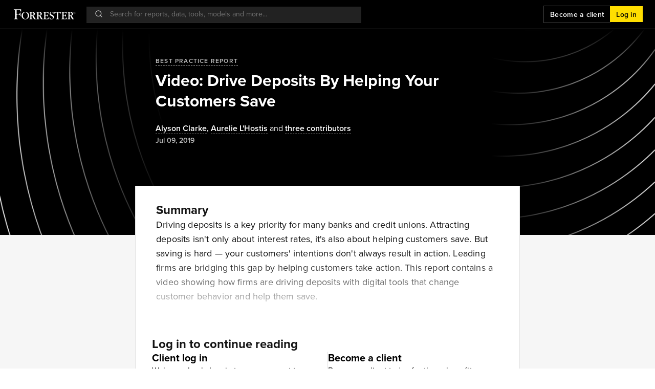

--- FILE ---
content_type: text/html; charset=utf-8
request_url: https://www.forrester.com/report/video-drive-deposits-by-helping-your-customers-save/RES156918
body_size: 88300
content:
<!doctype html>
<html data-n-head-ssr lang="en" data-n-head="%7B%22lang%22:%7B%22ssr%22:%22en%22%7D%7D">
  <head >
    <meta data-n-head="ssr" charset="utf-8"><meta data-n-head="ssr" name="viewport" content="width=device-width, initial-scale=1, maximum-scale=1"><meta data-n-head="ssr" name="og:locale" content="en_US"><meta data-n-head="ssr" name="og:type" content="website"><meta data-n-head="ssr" name="og:site_name" content="Forrester"><meta data-n-head="ssr" data-hid="og:image" name="image" property="og:image" content="https://go.forrester.com/wp-content/uploads/2020/03/FMK_FORR_GenericSocialImage_200323.jpg"><meta data-n-head="ssr" name="twitter:site" content="@forrester"><meta data-n-head="ssr" name="twitter:card" content="summary_large_image"><meta data-n-head="ssr" data-hid="twitter:image" name="twitter:image" content="https://go.forrester.com/wp-content/uploads/2020/03/FMK_FORR_GenericSocialImage_200323.jpg"><meta data-n-head="ssr" data-hid="charset" charset="utf-8"><meta data-n-head="ssr" data-hid="mobile-web-app-capable" name="mobile-web-app-capable" content="yes"><meta data-n-head="ssr" data-hid="apple-mobile-web-app-title" name="apple-mobile-web-app-title" content="Forrester"><meta data-n-head="ssr" data-hid="og:title" name="og:title" content="Video: Drive Deposits By Helping Your Customers Save | Forrester"><meta data-n-head="ssr" data-hid="description" name="description" content="Driving deposits is a key priority for many banks and credit unions. Attracting deposits isn&#x27;t only about interest rates, it&#x27;s also about helping customers..."><meta data-n-head="ssr" data-hid="og:description" name="og:description" content="Driving deposits is a key priority for many banks and credit unions. Attracting deposits isn&#x27;t only about interest rates, it&#x27;s also about helping customers..."><meta data-n-head="ssr" data-hid="og:url" name="og:url" content="https://www.forrester.com/report/video-drive-deposits-by-helping-your-customers-save/RES156918"><title>Video: Drive Deposits By Helping Your Customers Save | Forrester</title><script type="text/javascript" src="/ruxitagentjs_ICANVfqru_10327251022105625.js" data-dtconfig="rid=RID_-1740658722|rpid=1481194918|domain=forrester.com|reportUrl=/rb_bf34414eoq|app=ea7c4b59f27d43eb|ssc=1|owasp=1|featureHash=ICANVfqru|rdnt=1|uxrgce=1|vcit=2000|cuc=st035p7x|mel=100000|dpvc=1|lastModification=1768311783155|tp=500,50,0|srbbv=2|agentUri=/ruxitagentjs_ICANVfqru_10327251022105625.js"></script><link data-n-head="ssr" rel="stylesheet" type="text/css" href="https://use.typekit.net/hks2ljb.css"><link data-n-head="ssr" data-hid="shortcut-icon" rel="shortcut icon" href="/_nuxt/icons/icon_64x64.273c9d.png"><link data-n-head="ssr" data-hid="apple-touch-icon" rel="apple-touch-icon" href="/_nuxt/icons/icon_512x512.273c9d.png" sizes="512x512"><link data-n-head="ssr" rel="manifest" href="/_nuxt/manifest.b6a4a4f7.json" data-hid="manifest"><script data-n-head="ssr" data-hid="gtm-script">window['dataLayer']=[];if(!window._gtm_init){window._gtm_init=1;(function(w,n,d,m,e,p){w[d]=(w[d]==1||n[d]=='yes'||n[d]==1||n[m]==1||(w[e]&&w[e][p]&&w[e][p]()))?1:0})(window,navigator,'doNotTrack','msDoNotTrack','external','msTrackingProtectionEnabled');(function(w,d,s,l,x,y){w[x]={};w._gtm_inject=function(i){if(w.doNotTrack||w[x][i])return;w[x][i]=1;w[l]=w[l]||[];w[l].push({'gtm.start':new Date().getTime(),event:'gtm.js'});var f=d.getElementsByTagName(s)[0],j=d.createElement(s);j.async=true;j.src='https://www.googletagmanager.com/gtm.js?id='+i+'&gtm_preview=env-1&gtm_auth=mZ5Y-KY0eOGYFSJHa6IIew';f.parentNode.insertBefore(j,f);}})(window,document,'script','dataLayer','_gtm_ids','_gtm_inject')};["GTM-N83DS4M"].forEach(function(i){window._gtm_inject(i)})</script><link rel="preload" href="https://www.forrester.com/assets/forresterNow/c9dab17.js" as="script"><link rel="preload" href="https://www.forrester.com/assets/forresterNow/40fd225.js" as="script"><link rel="preload" href="https://www.forrester.com/assets/forresterNow/ac2e878.js" as="script"><link rel="preload" href="https://www.forrester.com/assets/forresterNow/d195904.js" as="script"><link rel="preload" href="https://www.forrester.com/assets/forresterNow/90a2972.js" as="script"><link rel="preload" href="https://www.forrester.com/assets/forresterNow/7ba4bce.js" as="script"><link rel="preload" href="https://www.forrester.com/assets/forresterNow/0b3919c.js" as="script"><link rel="preload" href="https://www.forrester.com/assets/forresterNow/3223593.js" as="script"><link rel="preload" href="https://www.forrester.com/assets/forresterNow/be1ed28.js" as="script"><link rel="preload" href="https://www.forrester.com/assets/forresterNow/90a7231.js" as="script"><link rel="preload" href="https://www.forrester.com/assets/forresterNow/91e37b7.js" as="script"><link rel="preload" href="https://www.forrester.com/assets/forresterNow/9c28232.js" as="script"><link rel="preload" href="https://www.forrester.com/assets/forresterNow/7fd195b.js" as="script"><link rel="preload" href="https://www.forrester.com/assets/forresterNow/d99dc43.js" as="script"><link rel="preload" href="https://www.forrester.com/assets/forresterNow/a17109c.js" as="script"><link rel="preload" href="https://www.forrester.com/assets/forresterNow/6a9e712.js" as="script"><link rel="preload" href="https://www.forrester.com/assets/forresterNow/99a1a8d.js" as="script"><link rel="preload" href="https://www.forrester.com/assets/forresterNow/95c9e73.js" as="script"><link rel="preload" href="https://www.forrester.com/assets/forresterNow/d71d47c.js" as="script"><link rel="preload" href="https://www.forrester.com/assets/forresterNow/8365f14.js" as="script"><link rel="preload" href="https://www.forrester.com/assets/forresterNow/54f1aa2.js" as="script"><link rel="preload" href="https://www.forrester.com/assets/forresterNow/53b1872.js" as="script"><link rel="preload" href="https://www.forrester.com/assets/forresterNow/3e262eb.js" as="script"><link rel="preload" href="https://www.forrester.com/assets/forresterNow/0dcbb29.js" as="script"><style data-vue-ssr-id="4583bfba:0 4d0e2d98:0 34ed81f6:0 84ac65e0:0 3f8638d5:0 0d9ef8a8:0 5256da1d:0 273352fb:0 1eb7451b:0 1d7fef51:0 7d9022e0:0 0cc9c7d3:0 01499fcf:0 55dfe39e:0 33a6d7f4:0 0aaf4677:0 84d5a5c0:0 361c5e4e:0 507c433e:0 84a147e8:0 57deab3a:0 05cf8247:0 20361dc6:0 dff2669c:0 7fce850b:0 d91a0814:0 22b6316e:0 f24fa822:0">@charset "UTF-8";
/*!
 * Bootstrap  v5.3.3 (https://getbootstrap.com/)
 * Copyright 2011-2024 The Bootstrap Authors
 * Licensed under MIT (https://github.com/twbs/bootstrap/blob/main/LICENSE)
 */:root,[data-bs-theme=light]{--bs-blue:#0d6efd;--bs-indigo:#6610f2;--bs-purple:#6f42c1;--bs-pink:#d63384;--bs-red:#dc3545;--bs-orange:#fd7e14;--bs-yellow:#ffc107;--bs-green:#198754;--bs-teal:#20c997;--bs-cyan:#0dcaf0;--bs-black:#000;--bs-white:#fff;--bs-gray:#6c757d;--bs-gray-dark:#343a40;--bs-gray-100:#f8f9fa;--bs-gray-200:#e9ecef;--bs-gray-300:#dee2e6;--bs-gray-400:#ced4da;--bs-gray-500:#adb5bd;--bs-gray-600:#6c757d;--bs-gray-700:#495057;--bs-gray-800:#343a40;--bs-gray-900:#212529;--bs-primary:#0d6efd;--bs-secondary:#6c757d;--bs-success:#198754;--bs-info:#0dcaf0;--bs-warning:#ffc107;--bs-danger:#dc3545;--bs-light:#f8f9fa;--bs-dark:#212529;--bs-primary-rgb:13,110,253;--bs-secondary-rgb:108,117,125;--bs-success-rgb:25,135,84;--bs-info-rgb:13,202,240;--bs-warning-rgb:255,193,7;--bs-danger-rgb:220,53,69;--bs-light-rgb:248,249,250;--bs-dark-rgb:33,37,41;--bs-primary-text-emphasis:#052c65;--bs-secondary-text-emphasis:#2b2f32;--bs-success-text-emphasis:#0a3622;--bs-info-text-emphasis:#055160;--bs-warning-text-emphasis:#664d03;--bs-danger-text-emphasis:#58151c;--bs-light-text-emphasis:#495057;--bs-dark-text-emphasis:#495057;--bs-primary-bg-subtle:#cfe2ff;--bs-secondary-bg-subtle:#e2e3e5;--bs-success-bg-subtle:#d1e7dd;--bs-info-bg-subtle:#cff4fc;--bs-warning-bg-subtle:#fff3cd;--bs-danger-bg-subtle:#f8d7da;--bs-light-bg-subtle:#fcfcfd;--bs-dark-bg-subtle:#ced4da;--bs-primary-border-subtle:#9ec5fe;--bs-secondary-border-subtle:#c4c8cb;--bs-success-border-subtle:#a3cfbb;--bs-info-border-subtle:#9eeaf9;--bs-warning-border-subtle:#ffe69c;--bs-danger-border-subtle:#f1aeb5;--bs-light-border-subtle:#e9ecef;--bs-dark-border-subtle:#adb5bd;--bs-white-rgb:255,255,255;--bs-black-rgb:0,0,0;--bs-font-sans-serif:system-ui,-apple-system,Segoe UI,Roboto,Ubuntu,Cantarell,Noto Sans,sans-serif,"Segoe UI",Roboto,"Helvetica Neue","Noto Sans","Liberation Sans",Arial,sans-serif,"Apple Color Emoji","Segoe UI Emoji","Segoe UI Symbol","Noto Color Emoji";--bs-font-monospace:SFMono-Regular,Menlo,Monaco,Consolas,"Liberation Mono","Courier New",monospace;--bs-gradient:linear-gradient(180deg,hsla(0,0%,100%,.15),hsla(0,0%,100%,0));--bs-body-font-family:var(--bs-font-sans-serif);--bs-body-font-size:1rem;--bs-body-font-weight:400;--bs-body-line-height:1.5;--bs-body-color:#212529;--bs-body-color-rgb:33,37,41;--bs-body-bg:#fff;--bs-body-bg-rgb:255,255,255;--bs-emphasis-color:#000;--bs-emphasis-color-rgb:0,0,0;--bs-secondary-color:rgba(33,37,41,.75);--bs-secondary-color-rgb:33,37,41;--bs-secondary-bg:#e9ecef;--bs-secondary-bg-rgb:233,236,239;--bs-tertiary-color:rgba(33,37,41,.5);--bs-tertiary-color-rgb:33,37,41;--bs-tertiary-bg:#f8f9fa;--bs-tertiary-bg-rgb:248,249,250;--bs-heading-color:inherit;--bs-link-color:#0d6efd;--bs-link-color-rgb:13,110,253;--bs-link-decoration:underline;--bs-link-hover-color:#0a58ca;--bs-link-hover-color-rgb:10,88,202;--bs-code-color:#d63384;--bs-highlight-color:#212529;--bs-highlight-bg:#fff3cd;--bs-border-width:1px;--bs-border-style:solid;--bs-border-color:#dee2e6;--bs-border-color-translucent:rgba(0,0,0,.175);--bs-border-radius:0.375rem;--bs-border-radius-sm:0.25rem;--bs-border-radius-lg:0.5rem;--bs-border-radius-xl:1rem;--bs-border-radius-xxl:2rem;--bs-border-radius-2xl:var(--bs-border-radius-xxl);--bs-border-radius-pill:50rem;--bs-box-shadow:0 0.5rem 1rem rgba(0,0,0,.15);--bs-box-shadow-sm:0 0.125rem 0.25rem rgba(0,0,0,.075);--bs-box-shadow-lg:0 1rem 3rem rgba(0,0,0,.175);--bs-box-shadow-inset:inset 0 1px 2px rgba(0,0,0,.075);--bs-focus-ring-width:0.25rem;--bs-focus-ring-opacity:0.25;--bs-focus-ring-color:rgba(13,110,253,.25);--bs-form-valid-color:#198754;--bs-form-valid-border-color:#198754;--bs-form-invalid-color:#dc3545;--bs-form-invalid-border-color:#dc3545}[data-bs-theme=dark]{--csstools-color-scheme--dark:initial;color-scheme:dark;--bs-body-color:#dee2e6;--bs-body-color-rgb:222,226,230;--bs-body-bg:#212529;--bs-body-bg-rgb:33,37,41;--bs-emphasis-color:#fff;--bs-emphasis-color-rgb:255,255,255;--bs-secondary-color:rgba(222,226,230,.75);--bs-secondary-color-rgb:222,226,230;--bs-secondary-bg:#343a40;--bs-secondary-bg-rgb:52,58,64;--bs-tertiary-color:rgba(222,226,230,.5);--bs-tertiary-color-rgb:222,226,230;--bs-tertiary-bg:#2b3035;--bs-tertiary-bg-rgb:43,48,53;--bs-primary-text-emphasis:#6ea8fe;--bs-secondary-text-emphasis:#a7acb1;--bs-success-text-emphasis:#75b798;--bs-info-text-emphasis:#6edff6;--bs-warning-text-emphasis:#ffda6a;--bs-danger-text-emphasis:#ea868f;--bs-light-text-emphasis:#f8f9fa;--bs-dark-text-emphasis:#dee2e6;--bs-primary-bg-subtle:#031633;--bs-secondary-bg-subtle:#161719;--bs-success-bg-subtle:#051b11;--bs-info-bg-subtle:#032830;--bs-warning-bg-subtle:#332701;--bs-danger-bg-subtle:#2c0b0e;--bs-light-bg-subtle:#343a40;--bs-dark-bg-subtle:#1a1d20;--bs-primary-border-subtle:#084298;--bs-secondary-border-subtle:#41464b;--bs-success-border-subtle:#0f5132;--bs-info-border-subtle:#087990;--bs-warning-border-subtle:#997404;--bs-danger-border-subtle:#842029;--bs-light-border-subtle:#495057;--bs-dark-border-subtle:#343a40;--bs-heading-color:inherit;--bs-link-color:#6ea8fe;--bs-link-hover-color:#8bb9fe;--bs-link-color-rgb:110,168,254;--bs-link-hover-color-rgb:139,185,254;--bs-code-color:#e685b5;--bs-highlight-color:#dee2e6;--bs-highlight-bg:#664d03;--bs-border-color:#495057;--bs-border-color-translucent:hsla(0,0%,100%,.15);--bs-form-valid-color:#75b798;--bs-form-valid-border-color:#75b798;--bs-form-invalid-color:#ea868f;--bs-form-invalid-border-color:#ea868f}*,:after,:before{box-sizing:border-box}@media (prefers-reduced-motion:no-preference){:root{scroll-behavior:smooth}}body{background-color:#fff;background-color:var(--bs-body-bg);color:#212529;color:var(--bs-body-color);font-family:system-ui,-apple-system,Segoe UI,Roboto,Ubuntu,Cantarell,Noto Sans,sans-serif,"Segoe UI","Helvetica Neue","Noto Sans","Liberation Sans",Arial,"Apple Color Emoji","Segoe UI Emoji","Segoe UI Symbol","Noto Color Emoji";font-family:var(--bs-body-font-family);font-size:1rem;font-size:var(--bs-body-font-size);font-weight:400;font-weight:var(--bs-body-font-weight);line-height:1.5;line-height:var(--bs-body-line-height);margin:0;text-align:var(--bs-body-text-align);-webkit-text-size-adjust:100%;-webkit-tap-highlight-color:rgba(0,0,0,0)}hr{border:0;border-top:1px solid;border-top:var(--bs-border-width) solid;color:inherit;margin:1rem 0;opacity:.25}.h1,.h2,.h3,.h4,.h5,.h6,h1,h2,h3,h4,h5,h6{color:inherit;color:var(--bs-heading-color);font-weight:500;line-height:1.2;margin-bottom:.5rem;margin-top:0}.h1,h1{font-size:calc(1.375rem + 1.5vw)}@media (min-width:1200px){.h1,h1{font-size:2.5rem}}.h2,h2{font-size:calc(1.325rem + .9vw)}@media (min-width:1200px){.h2,h2{font-size:2rem}}.h3,h3{font-size:calc(1.3rem + .6vw)}@media (min-width:1200px){.h3,h3{font-size:1.75rem}}.h4,h4{font-size:calc(1.275rem + .3vw)}@media (min-width:1200px){.h4,h4{font-size:1.5rem}}.h5,h5{font-size:1.25rem}.h6,h6{font-size:1rem}p{margin-bottom:1rem;margin-top:0}abbr[title]{cursor:help;-webkit-text-decoration:underline dotted;text-decoration:underline;text-decoration:underline dotted;-webkit-text-decoration-skip-ink:none;text-decoration-skip-ink:none}address{font-style:normal;line-height:inherit;margin-bottom:1rem}ol,ul{padding-left:2rem}dl,ol,ul{margin-bottom:1rem;margin-top:0}ol ol,ol ul,ul ol,ul ul{margin-bottom:0}dt{font-weight:700}dd{margin-bottom:.5rem;margin-left:0}blockquote{margin:0 0 1rem}b,strong{font-weight:bolder}.small,small{font-size:.875em}.mark,mark{background-color:#fff3cd;background-color:var(--bs-highlight-bg);color:#212529;color:var(--bs-highlight-color);padding:.1875em}sub,sup{font-size:.75em;line-height:0;position:relative;vertical-align:baseline}sub{bottom:-.25em}sup{top:-.5em}a{color:#0d6efd;color:rgba(var(--bs-link-color-rgb),var(--bs-link-opacity,1));-webkit-text-decoration:underline;text-decoration:underline}a:hover{--bs-link-color-rgb:var(--bs-link-hover-color-rgb)}a:not([href]):not([class]),a:not([href]):not([class]):hover{color:inherit;-webkit-text-decoration:none;text-decoration:none}code,kbd,pre,samp{font-family:SFMono-Regular,Menlo,Monaco,Consolas,"Liberation Mono","Courier New",monospace;font-family:var(--bs-font-monospace);font-size:1em}pre{display:block;font-size:.875em;margin-bottom:1rem;margin-top:0;overflow:auto}pre code{color:inherit;font-size:inherit;word-break:normal}code{color:#d63384;color:var(--bs-code-color);font-size:.875em;word-wrap:break-word}a>code{color:inherit}kbd{background-color:#212529;background-color:var(--bs-body-color);border-radius:.25rem;color:#fff;color:var(--bs-body-bg);font-size:.875em;padding:.1875rem .375rem}kbd kbd{font-size:1em;padding:0}figure{margin:0 0 1rem}img,svg{vertical-align:middle}table{border-collapse:collapse;caption-side:bottom}caption{color:rgba(33,37,41,.75);color:var(--bs-secondary-color);padding-bottom:.5rem;padding-top:.5rem;text-align:left}th{text-align:inherit;text-align:-webkit-match-parent}tbody,td,tfoot,th,thead,tr{border:0 solid;border-color:inherit}label{display:inline-block}button{border-radius:0}button:focus:not(:focus-visible){outline:0}button,input,optgroup,select,textarea{font-family:inherit;font-size:inherit;line-height:inherit;margin:0}button,select{text-transform:none}[role=button]{cursor:pointer}select{word-wrap:normal}select:disabled{opacity:1}[list]:not([type=date]):not([type=datetime-local]):not([type=month]):not([type=week]):not([type=time])::-webkit-calendar-picker-indicator{display:none!important}[type=button],[type=reset],[type=submit],button{-webkit-appearance:button}[type=button]:not(:disabled),[type=reset]:not(:disabled),[type=submit]:not(:disabled),button:not(:disabled){cursor:pointer}::-moz-focus-inner{border-style:none;padding:0}textarea{resize:vertical}fieldset{border:0;margin:0;min-width:0;padding:0}legend{float:left;font-size:calc(1.275rem + .3vw);line-height:inherit;margin-bottom:.5rem;padding:0;width:100%}@media (min-width:1200px){legend{font-size:1.5rem}}legend+*{clear:left}::-webkit-datetime-edit-day-field,::-webkit-datetime-edit-fields-wrapper,::-webkit-datetime-edit-hour-field,::-webkit-datetime-edit-minute,::-webkit-datetime-edit-month-field,::-webkit-datetime-edit-text,::-webkit-datetime-edit-year-field{padding:0}::-webkit-inner-spin-button{height:auto}[type=search]{-webkit-appearance:textfield;outline-offset:-2px}::-webkit-search-decoration{-webkit-appearance:none}::-webkit-color-swatch-wrapper{padding:0}::file-selector-button{-webkit-appearance:button;font:inherit}output{display:inline-block}iframe{border:0}summary{cursor:pointer;display:list-item}progress{vertical-align:baseline}[hidden]{display:none!important}.lead{font-size:1.25rem;font-weight:300}.display-1{font-size:calc(1.625rem + 4.5vw);font-weight:300;line-height:1.2}@media (min-width:1200px){.display-1{font-size:5rem}}.display-2{font-size:calc(1.575rem + 3.9vw);font-weight:300;line-height:1.2}@media (min-width:1200px){.display-2{font-size:4.5rem}}.display-3{font-size:calc(1.525rem + 3.3vw);font-weight:300;line-height:1.2}@media (min-width:1200px){.display-3{font-size:4rem}}.display-4{font-size:calc(1.475rem + 2.7vw);font-weight:300;line-height:1.2}@media (min-width:1200px){.display-4{font-size:3.5rem}}.display-5{font-size:calc(1.425rem + 2.1vw);font-weight:300;line-height:1.2}@media (min-width:1200px){.display-5{font-size:3rem}}.display-6{font-size:calc(1.375rem + 1.5vw);font-weight:300;line-height:1.2}@media (min-width:1200px){.display-6{font-size:2.5rem}}.list-inline,.list-unstyled{list-style:none;padding-left:0}.list-inline-item{display:inline-block}.list-inline-item:not(:last-child){margin-right:.5rem}.initialism{font-size:.875em;text-transform:uppercase}.blockquote{font-size:1.25rem;margin-bottom:1rem}.blockquote>:last-child{margin-bottom:0}.blockquote-footer{color:#6c757d;font-size:.875em;margin-bottom:1rem;margin-top:-1rem}.blockquote-footer:before{content:"— "}.img-fluid,.img-thumbnail{height:auto;max-width:100%}.img-thumbnail{background-color:#fff;background-color:var(--bs-body-bg);border:1px solid #dee2e6;border:var(--bs-border-width) solid var(--bs-border-color);border-radius:.375rem;border-radius:var(--bs-border-radius);padding:.25rem}.figure{display:inline-block}.figure-img{line-height:1;margin-bottom:.5rem}.figure-caption{color:rgba(33,37,41,.75);color:var(--bs-secondary-color);font-size:.875em}.container,.container-fluid,.container-lg,.container-md,.container-sm,.container-xl,.container-xxl{--bs-gutter-x:1.5rem;--bs-gutter-y:0;margin-left:auto;margin-right:auto;padding-left:.75rem;padding-left:calc(var(--bs-gutter-x)*.5);padding-right:.75rem;padding-right:calc(var(--bs-gutter-x)*.5);width:100%}@media (min-width:576px){.container,.container-sm{max-width:540px}}@media (min-width:768px){.container,.container-md,.container-sm{max-width:720px}}@media (min-width:992px){.container,.container-lg,.container-md,.container-sm{max-width:960px}}@media (min-width:1200px){.container,.container-lg,.container-md,.container-sm,.container-xl{max-width:1140px}}@media (min-width:1400px){.container,.container-lg,.container-md,.container-sm,.container-xl,.container-xxl{max-width:1320px}}:root{--bs-breakpoint-xs:0;--bs-breakpoint-sm:576px;--bs-breakpoint-md:768px;--bs-breakpoint-lg:992px;--bs-breakpoint-xl:1200px;--bs-breakpoint-xxl:1400px}.row{--bs-gutter-x:1.5rem;--bs-gutter-y:0;display:flex;flex-wrap:wrap;margin-left:-.75rem;margin-left:calc(var(--bs-gutter-x)*-.5);margin-right:-.75rem;margin-right:calc(var(--bs-gutter-x)*-.5);margin-top:0;margin-top:calc(var(--bs-gutter-y)*-1)}.row>*{flex-shrink:0;margin-top:var(--bs-gutter-y);max-width:100%;padding-left:calc(var(--bs-gutter-x)*.5);padding-right:calc(var(--bs-gutter-x)*.5);width:100%}.col{flex:1 0 0%}.row-cols-auto>*{flex:0 0 auto;width:auto}.row-cols-1>*{flex:0 0 auto;width:100%}.row-cols-2>*{flex:0 0 auto;width:50%}.row-cols-3>*{flex:0 0 auto;width:33.33333333%}.row-cols-4>*{flex:0 0 auto;width:25%}.row-cols-5>*{flex:0 0 auto;width:20%}.row-cols-6>*{flex:0 0 auto;width:16.66666667%}.col-auto{flex:0 0 auto;width:auto}.col-1{flex:0 0 auto;width:8.33333333%}.col-2{flex:0 0 auto;width:16.66666667%}.col-3{flex:0 0 auto;width:25%}.col-4{flex:0 0 auto;width:33.33333333%}.col-5{flex:0 0 auto;width:41.66666667%}.col-6{flex:0 0 auto;width:50%}.col-7{flex:0 0 auto;width:58.33333333%}.col-8{flex:0 0 auto;width:66.66666667%}.col-9{flex:0 0 auto;width:75%}.col-10{flex:0 0 auto;width:83.33333333%}.col-11{flex:0 0 auto;width:91.66666667%}.col-12{flex:0 0 auto;width:100%}.offset-1{margin-left:8.33333333%}.offset-2{margin-left:16.66666667%}.offset-3{margin-left:25%}.offset-4{margin-left:33.33333333%}.offset-5{margin-left:41.66666667%}.offset-6{margin-left:50%}.offset-7{margin-left:58.33333333%}.offset-8{margin-left:66.66666667%}.offset-9{margin-left:75%}.offset-10{margin-left:83.33333333%}.offset-11{margin-left:91.66666667%}.g-0,.gx-0{--bs-gutter-x:0}.g-0,.gy-0{--bs-gutter-y:0}.g-1,.gx-1{--bs-gutter-x:0.25rem}.g-1,.gy-1{--bs-gutter-y:0.25rem}.g-2,.gx-2{--bs-gutter-x:0.5rem}.g-2,.gy-2{--bs-gutter-y:0.5rem}.g-3,.gx-3{--bs-gutter-x:1rem}.g-3,.gy-3{--bs-gutter-y:1rem}.g-4,.gx-4{--bs-gutter-x:1.5rem}.g-4,.gy-4{--bs-gutter-y:1.5rem}.g-5,.gx-5{--bs-gutter-x:3rem}.g-5,.gy-5{--bs-gutter-y:3rem}@media (min-width:576px){.col-sm{flex:1 0 0%}.row-cols-sm-auto>*{flex:0 0 auto;width:auto}.row-cols-sm-1>*{flex:0 0 auto;width:100%}.row-cols-sm-2>*{flex:0 0 auto;width:50%}.row-cols-sm-3>*{flex:0 0 auto;width:33.33333333%}.row-cols-sm-4>*{flex:0 0 auto;width:25%}.row-cols-sm-5>*{flex:0 0 auto;width:20%}.row-cols-sm-6>*{flex:0 0 auto;width:16.66666667%}.col-sm-auto{flex:0 0 auto;width:auto}.col-sm-1{flex:0 0 auto;width:8.33333333%}.col-sm-2{flex:0 0 auto;width:16.66666667%}.col-sm-3{flex:0 0 auto;width:25%}.col-sm-4{flex:0 0 auto;width:33.33333333%}.col-sm-5{flex:0 0 auto;width:41.66666667%}.col-sm-6{flex:0 0 auto;width:50%}.col-sm-7{flex:0 0 auto;width:58.33333333%}.col-sm-8{flex:0 0 auto;width:66.66666667%}.col-sm-9{flex:0 0 auto;width:75%}.col-sm-10{flex:0 0 auto;width:83.33333333%}.col-sm-11{flex:0 0 auto;width:91.66666667%}.col-sm-12{flex:0 0 auto;width:100%}.offset-sm-0{margin-left:0}.offset-sm-1{margin-left:8.33333333%}.offset-sm-2{margin-left:16.66666667%}.offset-sm-3{margin-left:25%}.offset-sm-4{margin-left:33.33333333%}.offset-sm-5{margin-left:41.66666667%}.offset-sm-6{margin-left:50%}.offset-sm-7{margin-left:58.33333333%}.offset-sm-8{margin-left:66.66666667%}.offset-sm-9{margin-left:75%}.offset-sm-10{margin-left:83.33333333%}.offset-sm-11{margin-left:91.66666667%}.g-sm-0,.gx-sm-0{--bs-gutter-x:0}.g-sm-0,.gy-sm-0{--bs-gutter-y:0}.g-sm-1,.gx-sm-1{--bs-gutter-x:0.25rem}.g-sm-1,.gy-sm-1{--bs-gutter-y:0.25rem}.g-sm-2,.gx-sm-2{--bs-gutter-x:0.5rem}.g-sm-2,.gy-sm-2{--bs-gutter-y:0.5rem}.g-sm-3,.gx-sm-3{--bs-gutter-x:1rem}.g-sm-3,.gy-sm-3{--bs-gutter-y:1rem}.g-sm-4,.gx-sm-4{--bs-gutter-x:1.5rem}.g-sm-4,.gy-sm-4{--bs-gutter-y:1.5rem}.g-sm-5,.gx-sm-5{--bs-gutter-x:3rem}.g-sm-5,.gy-sm-5{--bs-gutter-y:3rem}}@media (min-width:768px){.col-md{flex:1 0 0%}.row-cols-md-auto>*{flex:0 0 auto;width:auto}.row-cols-md-1>*{flex:0 0 auto;width:100%}.row-cols-md-2>*{flex:0 0 auto;width:50%}.row-cols-md-3>*{flex:0 0 auto;width:33.33333333%}.row-cols-md-4>*{flex:0 0 auto;width:25%}.row-cols-md-5>*{flex:0 0 auto;width:20%}.row-cols-md-6>*{flex:0 0 auto;width:16.66666667%}.col-md-auto{flex:0 0 auto;width:auto}.col-md-1{flex:0 0 auto;width:8.33333333%}.col-md-2{flex:0 0 auto;width:16.66666667%}.col-md-3{flex:0 0 auto;width:25%}.col-md-4{flex:0 0 auto;width:33.33333333%}.col-md-5{flex:0 0 auto;width:41.66666667%}.col-md-6{flex:0 0 auto;width:50%}.col-md-7{flex:0 0 auto;width:58.33333333%}.col-md-8{flex:0 0 auto;width:66.66666667%}.col-md-9{flex:0 0 auto;width:75%}.col-md-10{flex:0 0 auto;width:83.33333333%}.col-md-11{flex:0 0 auto;width:91.66666667%}.col-md-12{flex:0 0 auto;width:100%}.offset-md-0{margin-left:0}.offset-md-1{margin-left:8.33333333%}.offset-md-2{margin-left:16.66666667%}.offset-md-3{margin-left:25%}.offset-md-4{margin-left:33.33333333%}.offset-md-5{margin-left:41.66666667%}.offset-md-6{margin-left:50%}.offset-md-7{margin-left:58.33333333%}.offset-md-8{margin-left:66.66666667%}.offset-md-9{margin-left:75%}.offset-md-10{margin-left:83.33333333%}.offset-md-11{margin-left:91.66666667%}.g-md-0,.gx-md-0{--bs-gutter-x:0}.g-md-0,.gy-md-0{--bs-gutter-y:0}.g-md-1,.gx-md-1{--bs-gutter-x:0.25rem}.g-md-1,.gy-md-1{--bs-gutter-y:0.25rem}.g-md-2,.gx-md-2{--bs-gutter-x:0.5rem}.g-md-2,.gy-md-2{--bs-gutter-y:0.5rem}.g-md-3,.gx-md-3{--bs-gutter-x:1rem}.g-md-3,.gy-md-3{--bs-gutter-y:1rem}.g-md-4,.gx-md-4{--bs-gutter-x:1.5rem}.g-md-4,.gy-md-4{--bs-gutter-y:1.5rem}.g-md-5,.gx-md-5{--bs-gutter-x:3rem}.g-md-5,.gy-md-5{--bs-gutter-y:3rem}}@media (min-width:992px){.col-lg{flex:1 0 0%}.row-cols-lg-auto>*{flex:0 0 auto;width:auto}.row-cols-lg-1>*{flex:0 0 auto;width:100%}.row-cols-lg-2>*{flex:0 0 auto;width:50%}.row-cols-lg-3>*{flex:0 0 auto;width:33.33333333%}.row-cols-lg-4>*{flex:0 0 auto;width:25%}.row-cols-lg-5>*{flex:0 0 auto;width:20%}.row-cols-lg-6>*{flex:0 0 auto;width:16.66666667%}.col-lg-auto{flex:0 0 auto;width:auto}.col-lg-1{flex:0 0 auto;width:8.33333333%}.col-lg-2{flex:0 0 auto;width:16.66666667%}.col-lg-3{flex:0 0 auto;width:25%}.col-lg-4{flex:0 0 auto;width:33.33333333%}.col-lg-5{flex:0 0 auto;width:41.66666667%}.col-lg-6{flex:0 0 auto;width:50%}.col-lg-7{flex:0 0 auto;width:58.33333333%}.col-lg-8{flex:0 0 auto;width:66.66666667%}.col-lg-9{flex:0 0 auto;width:75%}.col-lg-10{flex:0 0 auto;width:83.33333333%}.col-lg-11{flex:0 0 auto;width:91.66666667%}.col-lg-12{flex:0 0 auto;width:100%}.offset-lg-0{margin-left:0}.offset-lg-1{margin-left:8.33333333%}.offset-lg-2{margin-left:16.66666667%}.offset-lg-3{margin-left:25%}.offset-lg-4{margin-left:33.33333333%}.offset-lg-5{margin-left:41.66666667%}.offset-lg-6{margin-left:50%}.offset-lg-7{margin-left:58.33333333%}.offset-lg-8{margin-left:66.66666667%}.offset-lg-9{margin-left:75%}.offset-lg-10{margin-left:83.33333333%}.offset-lg-11{margin-left:91.66666667%}.g-lg-0,.gx-lg-0{--bs-gutter-x:0}.g-lg-0,.gy-lg-0{--bs-gutter-y:0}.g-lg-1,.gx-lg-1{--bs-gutter-x:0.25rem}.g-lg-1,.gy-lg-1{--bs-gutter-y:0.25rem}.g-lg-2,.gx-lg-2{--bs-gutter-x:0.5rem}.g-lg-2,.gy-lg-2{--bs-gutter-y:0.5rem}.g-lg-3,.gx-lg-3{--bs-gutter-x:1rem}.g-lg-3,.gy-lg-3{--bs-gutter-y:1rem}.g-lg-4,.gx-lg-4{--bs-gutter-x:1.5rem}.g-lg-4,.gy-lg-4{--bs-gutter-y:1.5rem}.g-lg-5,.gx-lg-5{--bs-gutter-x:3rem}.g-lg-5,.gy-lg-5{--bs-gutter-y:3rem}}@media (min-width:1200px){.col-xl{flex:1 0 0%}.row-cols-xl-auto>*{flex:0 0 auto;width:auto}.row-cols-xl-1>*{flex:0 0 auto;width:100%}.row-cols-xl-2>*{flex:0 0 auto;width:50%}.row-cols-xl-3>*{flex:0 0 auto;width:33.33333333%}.row-cols-xl-4>*{flex:0 0 auto;width:25%}.row-cols-xl-5>*{flex:0 0 auto;width:20%}.row-cols-xl-6>*{flex:0 0 auto;width:16.66666667%}.col-xl-auto{flex:0 0 auto;width:auto}.col-xl-1{flex:0 0 auto;width:8.33333333%}.col-xl-2{flex:0 0 auto;width:16.66666667%}.col-xl-3{flex:0 0 auto;width:25%}.col-xl-4{flex:0 0 auto;width:33.33333333%}.col-xl-5{flex:0 0 auto;width:41.66666667%}.col-xl-6{flex:0 0 auto;width:50%}.col-xl-7{flex:0 0 auto;width:58.33333333%}.col-xl-8{flex:0 0 auto;width:66.66666667%}.col-xl-9{flex:0 0 auto;width:75%}.col-xl-10{flex:0 0 auto;width:83.33333333%}.col-xl-11{flex:0 0 auto;width:91.66666667%}.col-xl-12{flex:0 0 auto;width:100%}.offset-xl-0{margin-left:0}.offset-xl-1{margin-left:8.33333333%}.offset-xl-2{margin-left:16.66666667%}.offset-xl-3{margin-left:25%}.offset-xl-4{margin-left:33.33333333%}.offset-xl-5{margin-left:41.66666667%}.offset-xl-6{margin-left:50%}.offset-xl-7{margin-left:58.33333333%}.offset-xl-8{margin-left:66.66666667%}.offset-xl-9{margin-left:75%}.offset-xl-10{margin-left:83.33333333%}.offset-xl-11{margin-left:91.66666667%}.g-xl-0,.gx-xl-0{--bs-gutter-x:0}.g-xl-0,.gy-xl-0{--bs-gutter-y:0}.g-xl-1,.gx-xl-1{--bs-gutter-x:0.25rem}.g-xl-1,.gy-xl-1{--bs-gutter-y:0.25rem}.g-xl-2,.gx-xl-2{--bs-gutter-x:0.5rem}.g-xl-2,.gy-xl-2{--bs-gutter-y:0.5rem}.g-xl-3,.gx-xl-3{--bs-gutter-x:1rem}.g-xl-3,.gy-xl-3{--bs-gutter-y:1rem}.g-xl-4,.gx-xl-4{--bs-gutter-x:1.5rem}.g-xl-4,.gy-xl-4{--bs-gutter-y:1.5rem}.g-xl-5,.gx-xl-5{--bs-gutter-x:3rem}.g-xl-5,.gy-xl-5{--bs-gutter-y:3rem}}@media (min-width:1400px){.col-xxl{flex:1 0 0%}.row-cols-xxl-auto>*{flex:0 0 auto;width:auto}.row-cols-xxl-1>*{flex:0 0 auto;width:100%}.row-cols-xxl-2>*{flex:0 0 auto;width:50%}.row-cols-xxl-3>*{flex:0 0 auto;width:33.33333333%}.row-cols-xxl-4>*{flex:0 0 auto;width:25%}.row-cols-xxl-5>*{flex:0 0 auto;width:20%}.row-cols-xxl-6>*{flex:0 0 auto;width:16.66666667%}.col-xxl-auto{flex:0 0 auto;width:auto}.col-xxl-1{flex:0 0 auto;width:8.33333333%}.col-xxl-2{flex:0 0 auto;width:16.66666667%}.col-xxl-3{flex:0 0 auto;width:25%}.col-xxl-4{flex:0 0 auto;width:33.33333333%}.col-xxl-5{flex:0 0 auto;width:41.66666667%}.col-xxl-6{flex:0 0 auto;width:50%}.col-xxl-7{flex:0 0 auto;width:58.33333333%}.col-xxl-8{flex:0 0 auto;width:66.66666667%}.col-xxl-9{flex:0 0 auto;width:75%}.col-xxl-10{flex:0 0 auto;width:83.33333333%}.col-xxl-11{flex:0 0 auto;width:91.66666667%}.col-xxl-12{flex:0 0 auto;width:100%}.offset-xxl-0{margin-left:0}.offset-xxl-1{margin-left:8.33333333%}.offset-xxl-2{margin-left:16.66666667%}.offset-xxl-3{margin-left:25%}.offset-xxl-4{margin-left:33.33333333%}.offset-xxl-5{margin-left:41.66666667%}.offset-xxl-6{margin-left:50%}.offset-xxl-7{margin-left:58.33333333%}.offset-xxl-8{margin-left:66.66666667%}.offset-xxl-9{margin-left:75%}.offset-xxl-10{margin-left:83.33333333%}.offset-xxl-11{margin-left:91.66666667%}.g-xxl-0,.gx-xxl-0{--bs-gutter-x:0}.g-xxl-0,.gy-xxl-0{--bs-gutter-y:0}.g-xxl-1,.gx-xxl-1{--bs-gutter-x:0.25rem}.g-xxl-1,.gy-xxl-1{--bs-gutter-y:0.25rem}.g-xxl-2,.gx-xxl-2{--bs-gutter-x:0.5rem}.g-xxl-2,.gy-xxl-2{--bs-gutter-y:0.5rem}.g-xxl-3,.gx-xxl-3{--bs-gutter-x:1rem}.g-xxl-3,.gy-xxl-3{--bs-gutter-y:1rem}.g-xxl-4,.gx-xxl-4{--bs-gutter-x:1.5rem}.g-xxl-4,.gy-xxl-4{--bs-gutter-y:1.5rem}.g-xxl-5,.gx-xxl-5{--bs-gutter-x:3rem}.g-xxl-5,.gy-xxl-5{--bs-gutter-y:3rem}}.table{--bs-table-color-type:initial;--bs-table-bg-type:initial;--bs-table-color-state:initial;--bs-table-bg-state:initial;--bs-table-color:var(--bs-emphasis-color);--bs-table-bg:var(--bs-body-bg);--bs-table-border-color:var(--bs-border-color);--bs-table-accent-bg:transparent;--bs-table-striped-color:var(--bs-emphasis-color);--bs-table-striped-bg:rgba(var(--bs-emphasis-color-rgb),0.05);--bs-table-active-color:var(--bs-emphasis-color);--bs-table-active-bg:rgba(var(--bs-emphasis-color-rgb),0.1);--bs-table-hover-color:var(--bs-emphasis-color);--bs-table-hover-bg:rgba(var(--bs-emphasis-color-rgb),0.075);border-color:#dee2e6;border-color:var(--bs-table-border-color);margin-bottom:1rem;vertical-align:top;width:100%}.table>:not(caption)>*>*{background-color:var(--bs-table-bg);border-bottom-width:1px;border-bottom-width:var(--bs-border-width);box-shadow:inset 0 0 0 9999px var(--bs-table-bg-state,var(--bs-table-bg-type,var(--bs-table-accent-bg)));color:var(--bs-table-color-state,var(--bs-table-color-type,var(--bs-table-color)));padding:.5rem}.table>tbody{vertical-align:inherit}.table>thead{vertical-align:bottom}.table-group-divider{border-top:2px solid;border-top:calc(var(--bs-border-width)*2) solid}.caption-top{caption-side:top}.table-sm>:not(caption)>*>*{padding:.25rem}.table-bordered>:not(caption)>*{border-width:1px 0;border-width:var(--bs-border-width) 0}.table-bordered>:not(caption)>*>*{border-width:0 1px;border-width:0 var(--bs-border-width)}.table-borderless>:not(caption)>*>*{border-bottom-width:0}.table-borderless>:not(:first-child){border-top-width:0}.table-striped-columns>:not(caption)>tr>:nth-child(2n),.table-striped>tbody>tr:nth-of-type(odd)>*{--bs-table-color-type:var(--bs-table-striped-color);--bs-table-bg-type:var(--bs-table-striped-bg)}.table-active{--bs-table-color-state:var(--bs-table-active-color);--bs-table-bg-state:var(--bs-table-active-bg)}.table-hover>tbody>tr:hover>*{--bs-table-color-state:var(--bs-table-hover-color);--bs-table-bg-state:var(--bs-table-hover-bg)}.table-primary{--bs-table-color:#000;--bs-table-bg:#cfe2ff;--bs-table-border-color:#a6b5cc;--bs-table-striped-bg:#c5d7f2;--bs-table-striped-color:#000;--bs-table-active-bg:#bacbe6;--bs-table-active-color:#000;--bs-table-hover-bg:#bfd1ec;--bs-table-hover-color:#000;border-color:#a6b5cc;border-color:var(--bs-table-border-color)}.table-primary,.table-secondary{color:#000;color:var(--bs-table-color)}.table-secondary{--bs-table-color:#000;--bs-table-bg:#e2e3e5;--bs-table-border-color:#b5b6b7;--bs-table-striped-bg:#d7d8da;--bs-table-striped-color:#000;--bs-table-active-bg:#cbccce;--bs-table-active-color:#000;--bs-table-hover-bg:#d1d2d4;--bs-table-hover-color:#000;border-color:#b5b6b7;border-color:var(--bs-table-border-color)}.table-success{--bs-table-color:#000;--bs-table-bg:#d1e7dd;--bs-table-border-color:#a7b9b1;--bs-table-striped-bg:#c7dbd2;--bs-table-striped-color:#000;--bs-table-active-bg:#bcd0c7;--bs-table-active-color:#000;--bs-table-hover-bg:#c1d6cc;--bs-table-hover-color:#000;border-color:#a7b9b1;border-color:var(--bs-table-border-color)}.table-info,.table-success{color:#000;color:var(--bs-table-color)}.table-info{--bs-table-color:#000;--bs-table-bg:#cff4fc;--bs-table-border-color:#a6c3ca;--bs-table-striped-bg:#c5e8ef;--bs-table-striped-color:#000;--bs-table-active-bg:#badce3;--bs-table-active-color:#000;--bs-table-hover-bg:#bfe2e9;--bs-table-hover-color:#000;border-color:#a6c3ca;border-color:var(--bs-table-border-color)}.table-warning{--bs-table-color:#000;--bs-table-bg:#fff3cd;--bs-table-border-color:#ccc2a4;--bs-table-striped-bg:#f2e7c3;--bs-table-striped-color:#000;--bs-table-active-bg:#e6dbb9;--bs-table-active-color:#000;--bs-table-hover-bg:#ece1be;--bs-table-hover-color:#000;border-color:#ccc2a4;border-color:var(--bs-table-border-color)}.table-danger,.table-warning{color:#000;color:var(--bs-table-color)}.table-danger{--bs-table-color:#000;--bs-table-bg:#f8d7da;--bs-table-border-color:#c6acae;--bs-table-striped-bg:#eccccf;--bs-table-striped-color:#000;--bs-table-active-bg:#dfc2c4;--bs-table-active-color:#000;--bs-table-hover-bg:#e5c7ca;--bs-table-hover-color:#000;border-color:#c6acae;border-color:var(--bs-table-border-color)}.table-light{--bs-table-color:#000;--bs-table-bg:#f8f9fa;--bs-table-border-color:#c6c7c8;--bs-table-striped-bg:#ecedee;--bs-table-striped-color:#000;--bs-table-active-bg:#dfe0e1;--bs-table-active-color:#000;--bs-table-hover-bg:#e5e6e7;--bs-table-hover-color:#000;border-color:#c6c7c8;border-color:var(--bs-table-border-color);color:#000;color:var(--bs-table-color)}.table-dark{--bs-table-color:#fff;--bs-table-bg:#212529;--bs-table-border-color:#4d5154;--bs-table-striped-bg:#2c3034;--bs-table-striped-color:#fff;--bs-table-active-bg:#373b3e;--bs-table-active-color:#fff;--bs-table-hover-bg:#323539;--bs-table-hover-color:#fff;border-color:#4d5154;border-color:var(--bs-table-border-color);color:#fff;color:var(--bs-table-color)}.table-responsive{overflow-x:auto;-webkit-overflow-scrolling:touch}@media (max-width:575.98px){.table-responsive-sm{overflow-x:auto;-webkit-overflow-scrolling:touch}}@media (max-width:767.98px){.table-responsive-md{overflow-x:auto;-webkit-overflow-scrolling:touch}}@media (max-width:991.98px){.table-responsive-lg{overflow-x:auto;-webkit-overflow-scrolling:touch}}@media (max-width:1199.98px){.table-responsive-xl{overflow-x:auto;-webkit-overflow-scrolling:touch}}@media (max-width:1399.98px){.table-responsive-xxl{overflow-x:auto;-webkit-overflow-scrolling:touch}}.form-label{margin-bottom:.5rem}.col-form-label{font-size:inherit;line-height:1.5;margin-bottom:0;padding-bottom:calc(.375rem + 1px);padding-bottom:calc(.375rem + var(--bs-border-width));padding-top:calc(.375rem + 1px);padding-top:calc(.375rem + var(--bs-border-width))}.col-form-label-lg{font-size:1.25rem;padding-bottom:calc(.5rem + 1px);padding-bottom:calc(.5rem + var(--bs-border-width));padding-top:calc(.5rem + 1px);padding-top:calc(.5rem + var(--bs-border-width))}.col-form-label-sm{font-size:.875rem;padding-bottom:calc(.25rem + 1px);padding-bottom:calc(.25rem + var(--bs-border-width));padding-top:calc(.25rem + 1px);padding-top:calc(.25rem + var(--bs-border-width))}.form-text{color:rgba(33,37,41,.75);color:var(--bs-secondary-color);font-size:.875em;margin-top:.25rem}.form-control{-webkit-appearance:none;-moz-appearance:none;appearance:none;background-clip:padding-box;background-color:#fff;background-color:var(--bs-body-bg);border:1px solid #dee2e6;border:var(--bs-border-width) solid var(--bs-border-color);border-radius:.375rem;border-radius:var(--bs-border-radius);color:#212529;color:var(--bs-body-color);display:block;font-size:1rem;font-weight:400;line-height:1.5;padding:.375rem .75rem;transition:border-color .15s ease-in-out,box-shadow .15s ease-in-out;width:100%}@media (prefers-reduced-motion:reduce){.form-control{transition:none}}.form-control[type=file]{overflow:hidden}.form-control[type=file]:not(:disabled):not([readonly]){cursor:pointer}.form-control:focus{background-color:#fff;background-color:var(--bs-body-bg);border-color:#86b7fe;box-shadow:0 0 0 .25rem rgba(13,110,253,.25);color:#212529;color:var(--bs-body-color);outline:0}.form-control::-webkit-date-and-time-value{height:1.5em;margin:0;min-width:85px}.form-control::-webkit-datetime-edit{display:block;padding:0}.form-control::-moz-placeholder{color:rgba(33,37,41,.75);color:var(--bs-secondary-color);opacity:1}.form-control::placeholder{color:rgba(33,37,41,.75);color:var(--bs-secondary-color);opacity:1}.form-control:disabled{background-color:#e9ecef;background-color:var(--bs-secondary-bg);opacity:1}.form-control::file-selector-button{padding:.375rem .75rem;-webkit-margin-end:.75rem;background-color:#f8f9fa;background-color:var(--bs-tertiary-bg);border-color:inherit;border-radius:0;border-style:solid;border-width:0 1px 0 0;border-right-width:var(--bs-border-width);color:#212529;color:var(--bs-body-color);margin:-.375rem .75rem -.375rem -.75rem;pointer-events:none;transition:color .15s ease-in-out,background-color .15s ease-in-out,border-color .15s ease-in-out,box-shadow .15s ease-in-out}@media (prefers-reduced-motion:reduce){.form-control::file-selector-button{transition:none}}.form-control:hover:not(:disabled):not([readonly])::file-selector-button{background-color:#e9ecef;background-color:var(--bs-secondary-bg)}.form-control-plaintext{background-color:transparent;border:solid transparent;border-width:1px 0;border-width:var(--bs-border-width) 0;color:#212529;color:var(--bs-body-color);display:block;line-height:1.5;margin-bottom:0;padding:.375rem 0;width:100%}.form-control-plaintext:focus{outline:0}.form-control-plaintext.form-control-lg,.form-control-plaintext.form-control-sm{padding-left:0;padding-right:0}.form-control-sm{border-radius:.25rem;border-radius:var(--bs-border-radius-sm);font-size:.875rem;min-height:calc(1.5em + .5rem + 2px);min-height:calc(1.5em + .5rem + var(--bs-border-width)*2);padding:.25rem .5rem}.form-control-sm::file-selector-button{padding:.25rem .5rem;-webkit-margin-end:.5rem;margin:-.25rem .5rem -.25rem -.5rem}.form-control-lg{border-radius:.5rem;border-radius:var(--bs-border-radius-lg);font-size:1.25rem;min-height:calc(1.5em + 1rem + 2px);min-height:calc(1.5em + 1rem + var(--bs-border-width)*2);padding:.5rem 1rem}.form-control-lg::file-selector-button{padding:.5rem 1rem;-webkit-margin-end:1rem;margin:-.5rem 1rem -.5rem -1rem}textarea.form-control{min-height:calc(1.5em + .75rem + 2px);min-height:calc(1.5em + .75rem + var(--bs-border-width)*2)}textarea.form-control-sm{min-height:calc(1.5em + .5rem + 2px);min-height:calc(1.5em + .5rem + var(--bs-border-width)*2)}textarea.form-control-lg{min-height:calc(1.5em + 1rem + 2px);min-height:calc(1.5em + 1rem + var(--bs-border-width)*2)}.form-control-color{height:calc(1.5em + .75rem + 2px);height:calc(1.5em + .75rem + var(--bs-border-width)*2);padding:.375rem;width:3rem}.form-control-color:not(:disabled):not([readonly]){cursor:pointer}.form-control-color::-moz-color-swatch{border:0!important;border-radius:.375rem;border-radius:var(--bs-border-radius)}.form-control-color::-webkit-color-swatch{border:0!important;border-radius:.375rem;border-radius:var(--bs-border-radius)}.form-control-color.form-control-sm{height:calc(1.5em + .5rem + 2px);height:calc(1.5em + .5rem + var(--bs-border-width)*2)}.form-control-color.form-control-lg{height:calc(1.5em + 1rem + 2px);height:calc(1.5em + 1rem + var(--bs-border-width)*2)}.form-select{--bs-form-select-bg-img:url("data:image/svg+xml;charset=utf-8,%3Csvg xmlns='http://www.w3.org/2000/svg' viewBox='0 0 16 16'%3E%3Cpath fill='none' stroke='%23343a40' stroke-linecap='round' stroke-linejoin='round' stroke-width='2' d='m2 5 6 6 6-6'/%3E%3C/svg%3E");-webkit-appearance:none;-moz-appearance:none;appearance:none;background-color:#fff;background-color:var(--bs-body-bg);background-image:url("data:image/svg+xml;charset=utf-8,%3Csvg xmlns='http://www.w3.org/2000/svg' viewBox='0 0 16 16'%3E%3Cpath fill='none' stroke='%23343a40' stroke-linecap='round' stroke-linejoin='round' stroke-width='2' d='m2 5 6 6 6-6'/%3E%3C/svg%3E"),none;background-image:var(--bs-form-select-bg-img),var(--bs-form-select-bg-icon,none);background-position:right .75rem center;background-repeat:no-repeat;background-size:16px 12px;border:1px solid #dee2e6;border:var(--bs-border-width) solid var(--bs-border-color);border-radius:.375rem;border-radius:var(--bs-border-radius);color:#212529;color:var(--bs-body-color);display:block;font-size:1rem;font-weight:400;line-height:1.5;padding:.375rem 2.25rem .375rem .75rem;transition:border-color .15s ease-in-out,box-shadow .15s ease-in-out;width:100%}@media (prefers-reduced-motion:reduce){.form-select{transition:none}}.form-select:focus{border-color:#86b7fe;box-shadow:0 0 0 .25rem rgba(13,110,253,.25);outline:0}.form-select[multiple],.form-select[size]:not([size="1"]){background-image:none;padding-right:.75rem}.form-select:disabled{background-color:#e9ecef;background-color:var(--bs-secondary-bg)}.form-select:-moz-focusring{color:transparent;text-shadow:0 0 0 #212529;text-shadow:0 0 0 var(--bs-body-color)}.form-select-sm{border-radius:.25rem;border-radius:var(--bs-border-radius-sm);font-size:.875rem;padding-bottom:.25rem;padding-left:.5rem;padding-top:.25rem}.form-select-lg{border-radius:.5rem;border-radius:var(--bs-border-radius-lg);font-size:1.25rem;padding-bottom:.5rem;padding-left:1rem;padding-top:.5rem}[data-bs-theme=dark] .form-select{--bs-form-select-bg-img:url("data:image/svg+xml;charset=utf-8,%3Csvg xmlns='http://www.w3.org/2000/svg' viewBox='0 0 16 16'%3E%3Cpath fill='none' stroke='%23dee2e6' stroke-linecap='round' stroke-linejoin='round' stroke-width='2' d='m2 5 6 6 6-6'/%3E%3C/svg%3E")}.form-check{display:block;margin-bottom:.125rem;min-height:1.5rem;padding-left:1.5em}.form-check .form-check-input{float:left;margin-left:-1.5em}.form-check-reverse{padding-left:0;padding-right:1.5em;text-align:right}.form-check-reverse .form-check-input{float:right;margin-left:0;margin-right:-1.5em}.form-check-input{--bs-form-check-bg:var(--bs-body-bg);-webkit-appearance:none;-moz-appearance:none;appearance:none;background-color:#fff;background-color:var(--bs-form-check-bg);background-image:var(--bs-form-check-bg-image);background-position:50%;background-repeat:no-repeat;background-size:contain;border:1px solid #dee2e6;border:var(--bs-border-width) solid var(--bs-border-color);flex-shrink:0;height:1em;margin-top:.25em;-webkit-print-color-adjust:exact;print-color-adjust:exact;vertical-align:top;width:1em}.form-check-input[type=checkbox]{border-radius:.25em}.form-check-input[type=radio]{border-radius:50%}.form-check-input:active{filter:brightness(90%)}.form-check-input:focus{border-color:#86b7fe;box-shadow:0 0 0 .25rem rgba(13,110,253,.25);outline:0}.form-check-input:checked{background-color:#0d6efd;border-color:#0d6efd}.form-check-input:checked[type=checkbox]{--bs-form-check-bg-image:url("data:image/svg+xml;charset=utf-8,%3Csvg xmlns='http://www.w3.org/2000/svg' viewBox='0 0 20 20'%3E%3Cpath fill='none' stroke='%23fff' stroke-linecap='round' stroke-linejoin='round' stroke-width='3' d='m6 10 3 3 6-6'/%3E%3C/svg%3E")}.form-check-input:checked[type=radio]{--bs-form-check-bg-image:url("data:image/svg+xml;charset=utf-8,%3Csvg xmlns='http://www.w3.org/2000/svg' viewBox='-4 -4 8 8'%3E%3Ccircle r='2' fill='%23fff'/%3E%3C/svg%3E")}.form-check-input[type=checkbox]:indeterminate{background-color:#0d6efd;border-color:#0d6efd;--bs-form-check-bg-image:url("data:image/svg+xml;charset=utf-8,%3Csvg xmlns='http://www.w3.org/2000/svg' viewBox='0 0 20 20'%3E%3Cpath fill='none' stroke='%23fff' stroke-linecap='round' stroke-linejoin='round' stroke-width='3' d='M6 10h8'/%3E%3C/svg%3E")}.form-check-input:disabled{filter:none;opacity:.5;pointer-events:none}.form-check-input:disabled~.form-check-label,.form-check-input[disabled]~.form-check-label{cursor:default;opacity:.5}.form-switch{padding-left:2.5em}.form-switch .form-check-input{--bs-form-switch-bg:url("data:image/svg+xml;charset=utf-8,%3Csvg xmlns='http://www.w3.org/2000/svg' viewBox='-4 -4 8 8'%3E%3Ccircle r='3' fill='rgba(0, 0, 0, 0.25)'/%3E%3C/svg%3E");background-image:url("data:image/svg+xml;charset=utf-8,%3Csvg xmlns='http://www.w3.org/2000/svg' viewBox='-4 -4 8 8'%3E%3Ccircle r='3' fill='rgba(0, 0, 0, 0.25)'/%3E%3C/svg%3E");background-image:var(--bs-form-switch-bg);background-position:0;border-radius:2em;margin-left:-2.5em;transition:background-position .15s ease-in-out;width:2em}@media (prefers-reduced-motion:reduce){.form-switch .form-check-input{transition:none}}.form-switch .form-check-input:focus{--bs-form-switch-bg:url("data:image/svg+xml;charset=utf-8,%3Csvg xmlns='http://www.w3.org/2000/svg' viewBox='-4 -4 8 8'%3E%3Ccircle r='3' fill='%2386b7fe'/%3E%3C/svg%3E")}.form-switch .form-check-input:checked{background-position:100%;--bs-form-switch-bg:url("data:image/svg+xml;charset=utf-8,%3Csvg xmlns='http://www.w3.org/2000/svg' viewBox='-4 -4 8 8'%3E%3Ccircle r='3' fill='%23fff'/%3E%3C/svg%3E")}.form-switch.form-check-reverse{padding-left:0;padding-right:2.5em}.form-switch.form-check-reverse .form-check-input{margin-left:0;margin-right:-2.5em}.form-check-inline{display:inline-block;margin-right:1rem}.btn-check{position:absolute;clip:rect(0,0,0,0);pointer-events:none}.btn-check:disabled+.btn,.btn-check[disabled]+.btn{filter:none;opacity:.65;pointer-events:none}[data-bs-theme=dark] .form-switch .form-check-input:not(:checked):not(:focus){--bs-form-switch-bg:url("data:image/svg+xml;charset=utf-8,%3Csvg xmlns='http://www.w3.org/2000/svg' viewBox='-4 -4 8 8'%3E%3Ccircle r='3' fill='rgba(255, 255, 255, 0.25)'/%3E%3C/svg%3E")}.form-range{-webkit-appearance:none;-moz-appearance:none;appearance:none;background-color:transparent;height:1.5rem;padding:0;width:100%}.form-range:focus{outline:0}.form-range:focus::-webkit-slider-thumb{box-shadow:0 0 0 1px #fff,0 0 0 .25rem rgba(13,110,253,.25)}.form-range:focus::-moz-range-thumb{box-shadow:0 0 0 1px #fff,0 0 0 .25rem rgba(13,110,253,.25)}.form-range::-moz-focus-outer{border:0}.form-range::-webkit-slider-thumb{-webkit-appearance:none;appearance:none;background-color:#0d6efd;border:0;border-radius:1rem;height:1rem;margin-top:-.25rem;-webkit-transition:background-color .15s ease-in-out,border-color .15s ease-in-out,box-shadow .15s ease-in-out;transition:background-color .15s ease-in-out,border-color .15s ease-in-out,box-shadow .15s ease-in-out;width:1rem}@media (prefers-reduced-motion:reduce){.form-range::-webkit-slider-thumb{-webkit-transition:none;transition:none}}.form-range::-webkit-slider-thumb:active{background-color:#b6d4fe}.form-range::-webkit-slider-runnable-track{background-color:#e9ecef;background-color:var(--bs-secondary-bg);border-color:transparent;border-radius:1rem;color:transparent;cursor:pointer;height:.5rem;width:100%}.form-range::-moz-range-thumb{-moz-appearance:none;appearance:none;background-color:#0d6efd;border:0;border-radius:1rem;height:1rem;-moz-transition:background-color .15s ease-in-out,border-color .15s ease-in-out,box-shadow .15s ease-in-out;transition:background-color .15s ease-in-out,border-color .15s ease-in-out,box-shadow .15s ease-in-out;width:1rem}@media (prefers-reduced-motion:reduce){.form-range::-moz-range-thumb{-moz-transition:none;transition:none}}.form-range::-moz-range-thumb:active{background-color:#b6d4fe}.form-range::-moz-range-track{background-color:#e9ecef;background-color:var(--bs-secondary-bg);border-color:transparent;border-radius:1rem;color:transparent;cursor:pointer;height:.5rem;width:100%}.form-range:disabled{pointer-events:none}.form-range:disabled::-webkit-slider-thumb{background-color:rgba(33,37,41,.75);background-color:var(--bs-secondary-color)}.form-range:disabled::-moz-range-thumb{background-color:rgba(33,37,41,.75);background-color:var(--bs-secondary-color)}.form-floating{position:relative}.form-floating>.form-control,.form-floating>.form-control-plaintext,.form-floating>.form-select{height:calc(3.5rem + 2px);height:calc(3.5rem + var(--bs-border-width)*2);line-height:1.25;min-height:calc(3.5rem + 2px);min-height:calc(3.5rem + var(--bs-border-width)*2)}.form-floating>label{border:1px solid transparent;border:var(--bs-border-width) solid transparent;height:100%;left:0;overflow:hidden;padding:1rem .75rem;pointer-events:none;position:absolute;text-align:left;text-overflow:ellipsis;top:0;transform-origin:0 0;transition:opacity .1s ease-in-out,transform .1s ease-in-out;white-space:nowrap;z-index:2}@media (prefers-reduced-motion:reduce){.form-floating>label{transition:none}}.form-floating>.form-control,.form-floating>.form-control-plaintext{padding:1rem .75rem}.form-floating>.form-control-plaintext::-moz-placeholder,.form-floating>.form-control::-moz-placeholder{color:transparent}.form-floating>.form-control-plaintext::placeholder,.form-floating>.form-control::placeholder{color:transparent}.form-floating>.form-control-plaintext:not(:-moz-placeholder),.form-floating>.form-control-plaintext:not(:-moz-placeholder-shown),.form-floating>.form-control:not(:-moz-placeholder),.form-floating>.form-control:not(:-moz-placeholder-shown){padding-bottom:.625rem;padding-top:1.625rem}.form-floating>.form-control-plaintext:focus,.form-floating>.form-control-plaintext:not(:placeholder-shown),.form-floating>.form-control:focus,.form-floating>.form-control:not(:placeholder-shown){padding-bottom:.625rem;padding-top:1.625rem}.form-floating>.form-control-plaintext:-webkit-autofill,.form-floating>.form-control:-webkit-autofill{padding-bottom:.625rem;padding-top:1.625rem}.form-floating>.form-select{padding-bottom:.625rem;padding-top:1.625rem}.form-floating>.form-control:not(:-moz-placeholder)~label,.form-floating>.form-control:not(:-moz-placeholder-shown)~label{color:rgba(33,37,41,.65);color:rgba(var(--bs-body-color-rgb),.65);transform:scale(.85) translateY(-.5rem) translateX(.15rem)}.form-floating>.form-control-plaintext~label,.form-floating>.form-control:focus~label,.form-floating>.form-control:not(:placeholder-shown)~label,.form-floating>.form-select~label{color:rgba(33,37,41,.65);color:rgba(var(--bs-body-color-rgb),.65);transform:scale(.85) translateY(-.5rem) translateX(.15rem)}.form-floating>.form-control:not(:-moz-placeholder)~label:after,.form-floating>.form-control:not(:-moz-placeholder-shown)~label:after{background-color:#fff;background-color:var(--bs-body-bg);border-radius:.375rem;border-radius:var(--bs-border-radius);bottom:1rem;content:"";height:1.5em;left:.375rem;position:absolute;right:.375rem;top:1rem;z-index:-1}.form-floating>.form-control-plaintext~label:after,.form-floating>.form-control:focus~label:after,.form-floating>.form-control:not(:placeholder-shown)~label:after,.form-floating>.form-select~label:after{background-color:#fff;background-color:var(--bs-body-bg);border-radius:.375rem;border-radius:var(--bs-border-radius);bottom:1rem;content:"";height:1.5em;left:.375rem;position:absolute;right:.375rem;top:1rem;z-index:-1}.form-floating>.form-control:-webkit-autofill~label{color:rgba(33,37,41,.65);color:rgba(var(--bs-body-color-rgb),.65);transform:scale(.85) translateY(-.5rem) translateX(.15rem)}.form-floating>.form-control-plaintext~label{border-width:1px 0;border-width:var(--bs-border-width) 0}.form-floating>.form-control:disabled~label,.form-floating>:disabled~label{color:#6c757d}.form-floating>.form-control:disabled~label:after,.form-floating>:disabled~label:after{background-color:#e9ecef;background-color:var(--bs-secondary-bg)}.input-group{align-items:stretch;display:flex;flex-wrap:wrap;position:relative;width:100%}.input-group>.form-control,.input-group>.form-floating,.input-group>.form-select{flex:1 1 auto;min-width:0;position:relative;width:1%}.input-group>.form-control:focus,.input-group>.form-floating:focus-within,.input-group>.form-select:focus{z-index:5}.input-group .btn{position:relative;z-index:2}.input-group .btn:focus{z-index:5}.input-group-text{align-items:center;background-color:#f8f9fa;background-color:var(--bs-tertiary-bg);border:1px solid #dee2e6;border:var(--bs-border-width) solid var(--bs-border-color);border-radius:.375rem;border-radius:var(--bs-border-radius);color:#212529;color:var(--bs-body-color);display:flex;font-size:1rem;font-weight:400;line-height:1.5;padding:.375rem .75rem;text-align:center;white-space:nowrap}.input-group-lg>.btn,.input-group-lg>.form-control,.input-group-lg>.form-select,.input-group-lg>.input-group-text{border-radius:.5rem;border-radius:var(--bs-border-radius-lg);font-size:1.25rem;padding:.5rem 1rem}.input-group-sm>.btn,.input-group-sm>.form-control,.input-group-sm>.form-select,.input-group-sm>.input-group-text{border-radius:.25rem;border-radius:var(--bs-border-radius-sm);font-size:.875rem;padding:.25rem .5rem}.input-group-lg>.form-select,.input-group-sm>.form-select{padding-right:3rem}.input-group.has-validation>.dropdown-toggle:nth-last-child(n+4),.input-group.has-validation>.form-floating:nth-last-child(n+3)>.form-control,.input-group.has-validation>.form-floating:nth-last-child(n+3)>.form-select,.input-group.has-validation>:nth-last-child(n+3):not(.dropdown-toggle):not(.dropdown-menu):not(.form-floating),.input-group:not(.has-validation)>.dropdown-toggle:nth-last-child(n+3),.input-group:not(.has-validation)>.form-floating:not(:last-child)>.form-control,.input-group:not(.has-validation)>.form-floating:not(:last-child)>.form-select,.input-group:not(.has-validation)>:not(:last-child):not(.dropdown-toggle):not(.dropdown-menu):not(.form-floating){border-bottom-right-radius:0;border-top-right-radius:0}.input-group>:not(:first-child):not(.dropdown-menu):not(.valid-tooltip):not(.valid-feedback):not(.invalid-tooltip):not(.invalid-feedback){border-bottom-left-radius:0;border-top-left-radius:0;margin-left:-1px;margin-left:calc(var(--bs-border-width)*-1)}.input-group>.form-floating:not(:first-child)>.form-control,.input-group>.form-floating:not(:first-child)>.form-select{border-bottom-left-radius:0;border-top-left-radius:0}.valid-feedback{color:#198754;color:var(--bs-form-valid-color);display:none;font-size:.875em;margin-top:.25rem;width:100%}.valid-tooltip{background-color:#198754;background-color:var(--bs-success);border-radius:.375rem;border-radius:var(--bs-border-radius);color:#fff;display:none;font-size:.875rem;margin-top:.1rem;max-width:100%;padding:.25rem .5rem;position:absolute;top:100%;z-index:5}.is-valid~.valid-feedback,.is-valid~.valid-tooltip,.was-validated :valid~.valid-feedback,.was-validated :valid~.valid-tooltip{display:block}.form-control.is-valid,.was-validated .form-control:valid{background-image:url("data:image/svg+xml;charset=utf-8,%3Csvg xmlns='http://www.w3.org/2000/svg' viewBox='0 0 8 8'%3E%3Cpath fill='%23198754' d='M2.3 6.73.6 4.53c-.4-1.04.46-1.4 1.1-.8l1.1 1.4 3.4-3.8c.6-.63 1.6-.27 1.2.7l-4 4.6c-.43.5-.8.4-1.1.1'/%3E%3C/svg%3E");background-position:right calc(.375em + .1875rem) center;background-repeat:no-repeat;background-size:calc(.75em + .375rem) calc(.75em + .375rem);border-color:#198754;border-color:var(--bs-form-valid-border-color);padding-right:calc(1.5em + .75rem)}.form-control.is-valid:focus,.was-validated .form-control:valid:focus{border-color:#198754;border-color:var(--bs-form-valid-border-color);box-shadow:0 0 0 .25rem rgba(25,135,84,.25);box-shadow:0 0 0 .25rem rgba(var(--bs-success-rgb),.25)}.was-validated textarea.form-control:valid,textarea.form-control.is-valid{background-position:top calc(.375em + .1875rem) right calc(.375em + .1875rem);padding-right:calc(1.5em + .75rem)}.form-select.is-valid,.was-validated .form-select:valid{border-color:#198754;border-color:var(--bs-form-valid-border-color)}.form-select.is-valid:not([multiple]):not([size]),.form-select.is-valid:not([multiple])[size="1"],.was-validated .form-select:valid:not([multiple]):not([size]),.was-validated .form-select:valid:not([multiple])[size="1"]{--bs-form-select-bg-icon:url("data:image/svg+xml;charset=utf-8,%3Csvg xmlns='http://www.w3.org/2000/svg' viewBox='0 0 8 8'%3E%3Cpath fill='%23198754' d='M2.3 6.73.6 4.53c-.4-1.04.46-1.4 1.1-.8l1.1 1.4 3.4-3.8c.6-.63 1.6-.27 1.2.7l-4 4.6c-.43.5-.8.4-1.1.1'/%3E%3C/svg%3E");background-position:right .75rem center,center right 2.25rem;background-size:16px 12px,calc(.75em + .375rem) calc(.75em + .375rem);padding-right:4.125rem}.form-select.is-valid:focus,.was-validated .form-select:valid:focus{border-color:#198754;border-color:var(--bs-form-valid-border-color);box-shadow:0 0 0 .25rem rgba(25,135,84,.25);box-shadow:0 0 0 .25rem rgba(var(--bs-success-rgb),.25)}.form-control-color.is-valid,.was-validated .form-control-color:valid{width:calc(3.75rem + 1.5em)}.form-check-input.is-valid,.was-validated .form-check-input:valid{border-color:#198754;border-color:var(--bs-form-valid-border-color)}.form-check-input.is-valid:checked,.was-validated .form-check-input:valid:checked{background-color:#198754;background-color:var(--bs-form-valid-color)}.form-check-input.is-valid:focus,.was-validated .form-check-input:valid:focus{box-shadow:0 0 0 .25rem rgba(25,135,84,.25);box-shadow:0 0 0 .25rem rgba(var(--bs-success-rgb),.25)}.form-check-input.is-valid~.form-check-label,.was-validated .form-check-input:valid~.form-check-label{color:#198754;color:var(--bs-form-valid-color)}.form-check-inline .form-check-input~.valid-feedback{margin-left:.5em}.input-group>.form-control:not(:focus).is-valid,.input-group>.form-floating:not(:focus-within).is-valid,.input-group>.form-select:not(:focus).is-valid,.was-validated .input-group>.form-control:not(:focus):valid,.was-validated .input-group>.form-floating:not(:focus-within):valid,.was-validated .input-group>.form-select:not(:focus):valid{z-index:3}.invalid-feedback{color:#dc3545;color:var(--bs-form-invalid-color);display:none;font-size:.875em;margin-top:.25rem;width:100%}.invalid-tooltip{background-color:#dc3545;background-color:var(--bs-danger);border-radius:.375rem;border-radius:var(--bs-border-radius);color:#fff;display:none;font-size:.875rem;margin-top:.1rem;max-width:100%;padding:.25rem .5rem;position:absolute;top:100%;z-index:5}.is-invalid~.invalid-feedback,.is-invalid~.invalid-tooltip,.was-validated :invalid~.invalid-feedback,.was-validated :invalid~.invalid-tooltip{display:block}.form-control.is-invalid,.was-validated .form-control:invalid{background-image:url("data:image/svg+xml;charset=utf-8,%3Csvg xmlns='http://www.w3.org/2000/svg' width='12' height='12' fill='none' stroke='%23dc3545' viewBox='0 0 12 12'%3E%3Ccircle cx='6' cy='6' r='4.5'/%3E%3Cpath stroke-linejoin='round' d='M5.8 3.6h.4L6 6.5z'/%3E%3Ccircle cx='6' cy='8.2' r='.6' fill='%23dc3545' stroke='none'/%3E%3C/svg%3E");background-position:right calc(.375em + .1875rem) center;background-repeat:no-repeat;background-size:calc(.75em + .375rem) calc(.75em + .375rem);border-color:#dc3545;border-color:var(--bs-form-invalid-border-color);padding-right:calc(1.5em + .75rem)}.form-control.is-invalid:focus,.was-validated .form-control:invalid:focus{border-color:#dc3545;border-color:var(--bs-form-invalid-border-color);box-shadow:0 0 0 .25rem rgba(220,53,69,.25);box-shadow:0 0 0 .25rem rgba(var(--bs-danger-rgb),.25)}.was-validated textarea.form-control:invalid,textarea.form-control.is-invalid{background-position:top calc(.375em + .1875rem) right calc(.375em + .1875rem);padding-right:calc(1.5em + .75rem)}.form-select.is-invalid,.was-validated .form-select:invalid{border-color:#dc3545;border-color:var(--bs-form-invalid-border-color)}.form-select.is-invalid:not([multiple]):not([size]),.form-select.is-invalid:not([multiple])[size="1"],.was-validated .form-select:invalid:not([multiple]):not([size]),.was-validated .form-select:invalid:not([multiple])[size="1"]{--bs-form-select-bg-icon:url("data:image/svg+xml;charset=utf-8,%3Csvg xmlns='http://www.w3.org/2000/svg' width='12' height='12' fill='none' stroke='%23dc3545' viewBox='0 0 12 12'%3E%3Ccircle cx='6' cy='6' r='4.5'/%3E%3Cpath stroke-linejoin='round' d='M5.8 3.6h.4L6 6.5z'/%3E%3Ccircle cx='6' cy='8.2' r='.6' fill='%23dc3545' stroke='none'/%3E%3C/svg%3E");background-position:right .75rem center,center right 2.25rem;background-size:16px 12px,calc(.75em + .375rem) calc(.75em + .375rem);padding-right:4.125rem}.form-select.is-invalid:focus,.was-validated .form-select:invalid:focus{border-color:#dc3545;border-color:var(--bs-form-invalid-border-color);box-shadow:0 0 0 .25rem rgba(220,53,69,.25);box-shadow:0 0 0 .25rem rgba(var(--bs-danger-rgb),.25)}.form-control-color.is-invalid,.was-validated .form-control-color:invalid{width:calc(3.75rem + 1.5em)}.form-check-input.is-invalid,.was-validated .form-check-input:invalid{border-color:#dc3545;border-color:var(--bs-form-invalid-border-color)}.form-check-input.is-invalid:checked,.was-validated .form-check-input:invalid:checked{background-color:#dc3545;background-color:var(--bs-form-invalid-color)}.form-check-input.is-invalid:focus,.was-validated .form-check-input:invalid:focus{box-shadow:0 0 0 .25rem rgba(220,53,69,.25);box-shadow:0 0 0 .25rem rgba(var(--bs-danger-rgb),.25)}.form-check-input.is-invalid~.form-check-label,.was-validated .form-check-input:invalid~.form-check-label{color:#dc3545;color:var(--bs-form-invalid-color)}.form-check-inline .form-check-input~.invalid-feedback{margin-left:.5em}.input-group>.form-control:not(:focus).is-invalid,.input-group>.form-floating:not(:focus-within).is-invalid,.input-group>.form-select:not(:focus).is-invalid,.was-validated .input-group>.form-control:not(:focus):invalid,.was-validated .input-group>.form-floating:not(:focus-within):invalid,.was-validated .input-group>.form-select:not(:focus):invalid{z-index:4}.btn{--bs-btn-padding-x:0.75rem;--bs-btn-padding-y:0.375rem;--bs-btn-font-family: ;--bs-btn-font-size:1rem;--bs-btn-font-weight:400;--bs-btn-line-height:1.5;--bs-btn-color:var(--bs-body-color);--bs-btn-bg:transparent;--bs-btn-border-width:var(--bs-border-width);--bs-btn-border-color:transparent;--bs-btn-border-radius:var(--bs-border-radius);--bs-btn-hover-border-color:transparent;--bs-btn-box-shadow:inset 0 1px 0 hsla(0,0%,100%,.15),0 1px 1px rgba(0,0,0,.075);--bs-btn-disabled-opacity:0.65;--bs-btn-focus-box-shadow:0 0 0 0.25rem rgba(var(--bs-btn-focus-shadow-rgb),.5);background-color:transparent;background-color:var(--bs-btn-bg);border:1px solid transparent;border:var(--bs-btn-border-width) solid var(--bs-btn-border-color);border-radius:.375rem;border-radius:var(--bs-btn-border-radius);color:#212529;color:var(--bs-btn-color);cursor:pointer;display:inline-block;font-family:var(--bs-btn-font-family);font-size:1rem;font-size:var(--bs-btn-font-size);font-weight:400;font-weight:var(--bs-btn-font-weight);line-height:1.5;line-height:var(--bs-btn-line-height);padding:.375rem .75rem;padding:var(--bs-btn-padding-y) var(--bs-btn-padding-x);text-align:center;-webkit-text-decoration:none;text-decoration:none;transition:color .15s ease-in-out,background-color .15s ease-in-out,border-color .15s ease-in-out,box-shadow .15s ease-in-out;-webkit-user-select:none;-moz-user-select:none;user-select:none;vertical-align:middle}@media (prefers-reduced-motion:reduce){.btn{transition:none}}.btn:hover{background-color:var(--bs-btn-hover-bg);border-color:var(--bs-btn-hover-border-color);color:var(--bs-btn-hover-color)}.btn-check+.btn:hover{background-color:var(--bs-btn-bg);border-color:var(--bs-btn-border-color);color:var(--bs-btn-color)}.btn:focus-visible{background-color:var(--bs-btn-hover-bg);border-color:var(--bs-btn-hover-border-color);box-shadow:var(--bs-btn-focus-box-shadow);color:var(--bs-btn-hover-color);outline:0}.btn-check:focus-visible+.btn{border-color:var(--bs-btn-hover-border-color);box-shadow:var(--bs-btn-focus-box-shadow);outline:0}.btn-check:checked+.btn,.btn.active,.btn.show,.btn:first-child:active,:not(.btn-check)+.btn:active{background-color:var(--bs-btn-active-bg);border-color:var(--bs-btn-active-border-color);color:var(--bs-btn-active-color)}.btn-check:checked+.btn:focus-visible,.btn.active:focus-visible,.btn.show:focus-visible,.btn:first-child:active:focus-visible,:not(.btn-check)+.btn:active:focus-visible{box-shadow:var(--bs-btn-focus-box-shadow)}.btn-check:checked:focus-visible+.btn{box-shadow:var(--bs-btn-focus-box-shadow)}.btn.disabled,.btn:disabled,fieldset:disabled .btn{background-color:var(--bs-btn-disabled-bg);border-color:var(--bs-btn-disabled-border-color);color:var(--bs-btn-disabled-color);opacity:var(--bs-btn-disabled-opacity);pointer-events:none}.btn-primary{--bs-btn-color:#fff;--bs-btn-bg:#0d6efd;--bs-btn-border-color:#0d6efd;--bs-btn-hover-color:#fff;--bs-btn-hover-bg:#0b5ed7;--bs-btn-hover-border-color:#0a58ca;--bs-btn-focus-shadow-rgb:49,132,253;--bs-btn-active-color:#fff;--bs-btn-active-bg:#0a58ca;--bs-btn-active-border-color:#0a53be;--bs-btn-active-shadow:inset 0 3px 5px rgba(0,0,0,.125);--bs-btn-disabled-color:#fff;--bs-btn-disabled-bg:#0d6efd;--bs-btn-disabled-border-color:#0d6efd}.btn-secondary{--bs-btn-color:#fff;--bs-btn-bg:#6c757d;--bs-btn-border-color:#6c757d;--bs-btn-hover-color:#fff;--bs-btn-hover-bg:#5c636a;--bs-btn-hover-border-color:#565e64;--bs-btn-focus-shadow-rgb:130,138,145;--bs-btn-active-color:#fff;--bs-btn-active-bg:#565e64;--bs-btn-active-border-color:#51585e;--bs-btn-active-shadow:inset 0 3px 5px rgba(0,0,0,.125);--bs-btn-disabled-color:#fff;--bs-btn-disabled-bg:#6c757d;--bs-btn-disabled-border-color:#6c757d}.btn-success{--bs-btn-color:#fff;--bs-btn-bg:#198754;--bs-btn-border-color:#198754;--bs-btn-hover-color:#fff;--bs-btn-hover-bg:#157347;--bs-btn-hover-border-color:#146c43;--bs-btn-focus-shadow-rgb:60,153,110;--bs-btn-active-color:#fff;--bs-btn-active-bg:#146c43;--bs-btn-active-border-color:#13653f;--bs-btn-active-shadow:inset 0 3px 5px rgba(0,0,0,.125);--bs-btn-disabled-color:#fff;--bs-btn-disabled-bg:#198754;--bs-btn-disabled-border-color:#198754}.btn-info{--bs-btn-color:#000;--bs-btn-bg:#0dcaf0;--bs-btn-border-color:#0dcaf0;--bs-btn-hover-color:#000;--bs-btn-hover-bg:#31d2f2;--bs-btn-hover-border-color:#25cff2;--bs-btn-focus-shadow-rgb:11,172,204;--bs-btn-active-color:#000;--bs-btn-active-bg:#3dd5f3;--bs-btn-active-border-color:#25cff2;--bs-btn-active-shadow:inset 0 3px 5px rgba(0,0,0,.125);--bs-btn-disabled-color:#000;--bs-btn-disabled-bg:#0dcaf0;--bs-btn-disabled-border-color:#0dcaf0}.btn-warning{--bs-btn-color:#000;--bs-btn-bg:#ffc107;--bs-btn-border-color:#ffc107;--bs-btn-hover-color:#000;--bs-btn-hover-bg:#ffca2c;--bs-btn-hover-border-color:#ffc720;--bs-btn-focus-shadow-rgb:217,164,6;--bs-btn-active-color:#000;--bs-btn-active-bg:#ffcd39;--bs-btn-active-border-color:#ffc720;--bs-btn-active-shadow:inset 0 3px 5px rgba(0,0,0,.125);--bs-btn-disabled-color:#000;--bs-btn-disabled-bg:#ffc107;--bs-btn-disabled-border-color:#ffc107}.btn-danger{--bs-btn-color:#fff;--bs-btn-bg:#dc3545;--bs-btn-border-color:#dc3545;--bs-btn-hover-color:#fff;--bs-btn-hover-bg:#bb2d3b;--bs-btn-hover-border-color:#b02a37;--bs-btn-focus-shadow-rgb:225,83,97;--bs-btn-active-color:#fff;--bs-btn-active-bg:#b02a37;--bs-btn-active-border-color:#a52834;--bs-btn-active-shadow:inset 0 3px 5px rgba(0,0,0,.125);--bs-btn-disabled-color:#fff;--bs-btn-disabled-bg:#dc3545;--bs-btn-disabled-border-color:#dc3545}.btn-light{--bs-btn-color:#000;--bs-btn-bg:#f8f9fa;--bs-btn-border-color:#f8f9fa;--bs-btn-hover-color:#000;--bs-btn-hover-bg:#d3d4d5;--bs-btn-hover-border-color:#c6c7c8;--bs-btn-focus-shadow-rgb:211,212,213;--bs-btn-active-color:#000;--bs-btn-active-bg:#c6c7c8;--bs-btn-active-border-color:#babbbc;--bs-btn-active-shadow:inset 0 3px 5px rgba(0,0,0,.125);--bs-btn-disabled-color:#000;--bs-btn-disabled-bg:#f8f9fa;--bs-btn-disabled-border-color:#f8f9fa}.btn-dark{--bs-btn-color:#fff;--bs-btn-bg:#212529;--bs-btn-border-color:#212529;--bs-btn-hover-color:#fff;--bs-btn-hover-bg:#424649;--bs-btn-hover-border-color:#373b3e;--bs-btn-focus-shadow-rgb:66,70,73;--bs-btn-active-color:#fff;--bs-btn-active-bg:#4d5154;--bs-btn-active-border-color:#373b3e;--bs-btn-active-shadow:inset 0 3px 5px rgba(0,0,0,.125);--bs-btn-disabled-color:#fff;--bs-btn-disabled-bg:#212529;--bs-btn-disabled-border-color:#212529}.btn-outline-primary{--bs-btn-color:#0d6efd;--bs-btn-border-color:#0d6efd;--bs-btn-hover-color:#fff;--bs-btn-hover-bg:#0d6efd;--bs-btn-hover-border-color:#0d6efd;--bs-btn-focus-shadow-rgb:13,110,253;--bs-btn-active-color:#fff;--bs-btn-active-bg:#0d6efd;--bs-btn-active-border-color:#0d6efd;--bs-btn-active-shadow:inset 0 3px 5px rgba(0,0,0,.125);--bs-btn-disabled-color:#0d6efd;--bs-btn-disabled-bg:transparent;--bs-btn-disabled-border-color:#0d6efd;--bs-gradient:none}.btn-outline-secondary{--bs-btn-color:#6c757d;--bs-btn-border-color:#6c757d;--bs-btn-hover-color:#fff;--bs-btn-hover-bg:#6c757d;--bs-btn-hover-border-color:#6c757d;--bs-btn-focus-shadow-rgb:108,117,125;--bs-btn-active-color:#fff;--bs-btn-active-bg:#6c757d;--bs-btn-active-border-color:#6c757d;--bs-btn-active-shadow:inset 0 3px 5px rgba(0,0,0,.125);--bs-btn-disabled-color:#6c757d;--bs-btn-disabled-bg:transparent;--bs-btn-disabled-border-color:#6c757d;--bs-gradient:none}.btn-outline-success{--bs-btn-color:#198754;--bs-btn-border-color:#198754;--bs-btn-hover-color:#fff;--bs-btn-hover-bg:#198754;--bs-btn-hover-border-color:#198754;--bs-btn-focus-shadow-rgb:25,135,84;--bs-btn-active-color:#fff;--bs-btn-active-bg:#198754;--bs-btn-active-border-color:#198754;--bs-btn-active-shadow:inset 0 3px 5px rgba(0,0,0,.125);--bs-btn-disabled-color:#198754;--bs-btn-disabled-bg:transparent;--bs-btn-disabled-border-color:#198754;--bs-gradient:none}.btn-outline-info{--bs-btn-color:#0dcaf0;--bs-btn-border-color:#0dcaf0;--bs-btn-hover-color:#000;--bs-btn-hover-bg:#0dcaf0;--bs-btn-hover-border-color:#0dcaf0;--bs-btn-focus-shadow-rgb:13,202,240;--bs-btn-active-color:#000;--bs-btn-active-bg:#0dcaf0;--bs-btn-active-border-color:#0dcaf0;--bs-btn-active-shadow:inset 0 3px 5px rgba(0,0,0,.125);--bs-btn-disabled-color:#0dcaf0;--bs-btn-disabled-bg:transparent;--bs-btn-disabled-border-color:#0dcaf0;--bs-gradient:none}.btn-outline-warning{--bs-btn-color:#ffc107;--bs-btn-border-color:#ffc107;--bs-btn-hover-color:#000;--bs-btn-hover-bg:#ffc107;--bs-btn-hover-border-color:#ffc107;--bs-btn-focus-shadow-rgb:255,193,7;--bs-btn-active-color:#000;--bs-btn-active-bg:#ffc107;--bs-btn-active-border-color:#ffc107;--bs-btn-active-shadow:inset 0 3px 5px rgba(0,0,0,.125);--bs-btn-disabled-color:#ffc107;--bs-btn-disabled-bg:transparent;--bs-btn-disabled-border-color:#ffc107;--bs-gradient:none}.btn-outline-danger{--bs-btn-color:#dc3545;--bs-btn-border-color:#dc3545;--bs-btn-hover-color:#fff;--bs-btn-hover-bg:#dc3545;--bs-btn-hover-border-color:#dc3545;--bs-btn-focus-shadow-rgb:220,53,69;--bs-btn-active-color:#fff;--bs-btn-active-bg:#dc3545;--bs-btn-active-border-color:#dc3545;--bs-btn-active-shadow:inset 0 3px 5px rgba(0,0,0,.125);--bs-btn-disabled-color:#dc3545;--bs-btn-disabled-bg:transparent;--bs-btn-disabled-border-color:#dc3545;--bs-gradient:none}.btn-outline-light{--bs-btn-color:#f8f9fa;--bs-btn-border-color:#f8f9fa;--bs-btn-hover-color:#000;--bs-btn-hover-bg:#f8f9fa;--bs-btn-hover-border-color:#f8f9fa;--bs-btn-focus-shadow-rgb:248,249,250;--bs-btn-active-color:#000;--bs-btn-active-bg:#f8f9fa;--bs-btn-active-border-color:#f8f9fa;--bs-btn-active-shadow:inset 0 3px 5px rgba(0,0,0,.125);--bs-btn-disabled-color:#f8f9fa;--bs-btn-disabled-bg:transparent;--bs-btn-disabled-border-color:#f8f9fa;--bs-gradient:none}.btn-outline-dark{--bs-btn-color:#212529;--bs-btn-border-color:#212529;--bs-btn-hover-color:#fff;--bs-btn-hover-bg:#212529;--bs-btn-hover-border-color:#212529;--bs-btn-focus-shadow-rgb:33,37,41;--bs-btn-active-color:#fff;--bs-btn-active-bg:#212529;--bs-btn-active-border-color:#212529;--bs-btn-active-shadow:inset 0 3px 5px rgba(0,0,0,.125);--bs-btn-disabled-color:#212529;--bs-btn-disabled-bg:transparent;--bs-btn-disabled-border-color:#212529;--bs-gradient:none}.btn-link{--bs-btn-font-weight:400;--bs-btn-color:var(--bs-link-color);--bs-btn-bg:transparent;--bs-btn-border-color:transparent;--bs-btn-hover-color:var(--bs-link-hover-color);--bs-btn-hover-border-color:transparent;--bs-btn-active-color:var(--bs-link-hover-color);--bs-btn-active-border-color:transparent;--bs-btn-disabled-color:#6c757d;--bs-btn-disabled-border-color:transparent;--bs-btn-box-shadow:0 0 0 #000;--bs-btn-focus-shadow-rgb:49,132,253;-webkit-text-decoration:underline;text-decoration:underline}.btn-link:focus-visible{color:var(--bs-btn-color)}.btn-link:hover{color:var(--bs-btn-hover-color)}.btn-group-lg>.btn,.btn-lg{--bs-btn-padding-y:0.5rem;--bs-btn-padding-x:1rem;--bs-btn-font-size:1.25rem;--bs-btn-border-radius:var(--bs-border-radius-lg)}.btn-group-sm>.btn,.btn-sm{--bs-btn-padding-y:0.25rem;--bs-btn-padding-x:0.5rem;--bs-btn-font-size:0.875rem;--bs-btn-border-radius:var(--bs-border-radius-sm)}.fade{transition:opacity .15s linear}@media (prefers-reduced-motion:reduce){.fade{transition:none}}.fade:not(.show){opacity:0}.collapse:not(.show){display:none}.collapsing{height:0;overflow:hidden;transition:height .35s ease}@media (prefers-reduced-motion:reduce){.collapsing{transition:none}}.collapsing.collapse-horizontal{height:auto;transition:width .35s ease;width:0}@media (prefers-reduced-motion:reduce){.collapsing.collapse-horizontal{transition:none}}.dropdown,.dropdown-center,.dropend,.dropstart,.dropup,.dropup-center{position:relative}.dropdown-toggle{white-space:nowrap}.dropdown-toggle:after{border-bottom:0;border-left:.3em solid transparent;border-right:.3em solid transparent;border-top:.3em solid;content:"";display:inline-block;margin-left:.255em;vertical-align:.255em}.dropdown-toggle:empty:after{margin-left:0}.dropdown-menu{--bs-dropdown-zindex:1000;--bs-dropdown-min-width:10rem;--bs-dropdown-padding-x:0;--bs-dropdown-padding-y:0.5rem;--bs-dropdown-spacer:0.125rem;--bs-dropdown-font-size:1rem;--bs-dropdown-color:var(--bs-body-color);--bs-dropdown-bg:var(--bs-body-bg);--bs-dropdown-border-color:var(--bs-border-color-translucent);--bs-dropdown-border-radius:var(--bs-border-radius);--bs-dropdown-border-width:var(--bs-border-width);--bs-dropdown-inner-border-radius:calc(var(--bs-border-radius) - var(--bs-border-width));--bs-dropdown-divider-bg:var(--bs-border-color-translucent);--bs-dropdown-divider-margin-y:0.5rem;--bs-dropdown-box-shadow:var(--bs-box-shadow);--bs-dropdown-link-color:var(--bs-body-color);--bs-dropdown-link-hover-color:var(--bs-body-color);--bs-dropdown-link-hover-bg:var(--bs-tertiary-bg);--bs-dropdown-link-active-color:#fff;--bs-dropdown-link-active-bg:#0d6efd;--bs-dropdown-link-disabled-color:var(--bs-tertiary-color);--bs-dropdown-item-padding-x:1rem;--bs-dropdown-item-padding-y:0.25rem;--bs-dropdown-header-color:#6c757d;--bs-dropdown-header-padding-x:1rem;--bs-dropdown-header-padding-y:0.5rem;background-clip:padding-box;background-color:#fff;background-color:var(--bs-dropdown-bg);border:1px solid rgba(0,0,0,.175);border:var(--bs-dropdown-border-width) solid var(--bs-dropdown-border-color);border-radius:.375rem;border-radius:var(--bs-dropdown-border-radius);color:#212529;color:var(--bs-dropdown-color);display:none;font-size:1rem;font-size:var(--bs-dropdown-font-size);list-style:none;margin:0;min-width:10rem;min-width:var(--bs-dropdown-min-width);padding:.5rem 0;padding:var(--bs-dropdown-padding-y) var(--bs-dropdown-padding-x);position:absolute;text-align:left;z-index:1000;z-index:var(--bs-dropdown-zindex)}.dropdown-menu[data-bs-popper]{left:0;margin-top:var(--bs-dropdown-spacer);top:100%}.dropdown-menu-start{--bs-position:start}.dropdown-menu-start[data-bs-popper]{left:0;right:auto}.dropdown-menu-end{--bs-position:end}.dropdown-menu-end[data-bs-popper]{left:auto;right:0}@media (min-width:576px){.dropdown-menu-sm-start{--bs-position:start}.dropdown-menu-sm-start[data-bs-popper]{left:0;right:auto}.dropdown-menu-sm-end{--bs-position:end}.dropdown-menu-sm-end[data-bs-popper]{left:auto;right:0}}@media (min-width:768px){.dropdown-menu-md-start{--bs-position:start}.dropdown-menu-md-start[data-bs-popper]{left:0;right:auto}.dropdown-menu-md-end{--bs-position:end}.dropdown-menu-md-end[data-bs-popper]{left:auto;right:0}}@media (min-width:992px){.dropdown-menu-lg-start{--bs-position:start}.dropdown-menu-lg-start[data-bs-popper]{left:0;right:auto}.dropdown-menu-lg-end{--bs-position:end}.dropdown-menu-lg-end[data-bs-popper]{left:auto;right:0}}@media (min-width:1200px){.dropdown-menu-xl-start{--bs-position:start}.dropdown-menu-xl-start[data-bs-popper]{left:0;right:auto}.dropdown-menu-xl-end{--bs-position:end}.dropdown-menu-xl-end[data-bs-popper]{left:auto;right:0}}@media (min-width:1400px){.dropdown-menu-xxl-start{--bs-position:start}.dropdown-menu-xxl-start[data-bs-popper]{left:0;right:auto}.dropdown-menu-xxl-end{--bs-position:end}.dropdown-menu-xxl-end[data-bs-popper]{left:auto;right:0}}.dropup .dropdown-menu[data-bs-popper]{bottom:100%;margin-bottom:var(--bs-dropdown-spacer);margin-top:0;top:auto}.dropup .dropdown-toggle:after{border-bottom:.3em solid;border-left:.3em solid transparent;border-right:.3em solid transparent;border-top:0;content:"";display:inline-block;margin-left:.255em;vertical-align:.255em}.dropup .dropdown-toggle:empty:after{margin-left:0}.dropend .dropdown-menu[data-bs-popper]{left:100%;margin-left:var(--bs-dropdown-spacer);margin-top:0;right:auto;top:0}.dropend .dropdown-toggle:after{border-bottom:.3em solid transparent;border-left:.3em solid;border-right:0;border-top:.3em solid transparent;content:"";display:inline-block;margin-left:.255em;vertical-align:.255em}.dropend .dropdown-toggle:empty:after{margin-left:0}.dropend .dropdown-toggle:after{vertical-align:0}.dropstart .dropdown-menu[data-bs-popper]{left:auto;margin-right:var(--bs-dropdown-spacer);margin-top:0;right:100%;top:0}.dropstart .dropdown-toggle:after{content:"";display:inline-block;display:none;margin-left:.255em;vertical-align:.255em}.dropstart .dropdown-toggle:before{border-bottom:.3em solid transparent;border-right:.3em solid;border-top:.3em solid transparent;content:"";display:inline-block;margin-right:.255em;vertical-align:.255em}.dropstart .dropdown-toggle:empty:after{margin-left:0}.dropstart .dropdown-toggle:before{vertical-align:0}.dropdown-divider{border-top:1px solid var(--bs-dropdown-divider-bg);height:0;margin:var(--bs-dropdown-divider-margin-y) 0;opacity:1;overflow:hidden}.dropdown-item{background-color:transparent;border:0;border-radius:0;border-radius:var(--bs-dropdown-item-border-radius,0);clear:both;color:var(--bs-dropdown-link-color);display:block;font-weight:400;padding:var(--bs-dropdown-item-padding-y) var(--bs-dropdown-item-padding-x);text-align:inherit;-webkit-text-decoration:none;text-decoration:none;white-space:nowrap;width:100%}.dropdown-item:focus,.dropdown-item:hover{background-color:var(--bs-dropdown-link-hover-bg);color:var(--bs-dropdown-link-hover-color)}.dropdown-item.active,.dropdown-item:active{background-color:var(--bs-dropdown-link-active-bg);color:var(--bs-dropdown-link-active-color);-webkit-text-decoration:none;text-decoration:none}.dropdown-item.disabled,.dropdown-item:disabled{background-color:transparent;color:var(--bs-dropdown-link-disabled-color);pointer-events:none}.dropdown-menu.show{display:block}.dropdown-header{color:var(--bs-dropdown-header-color);display:block;font-size:.875rem;margin-bottom:0;padding:var(--bs-dropdown-header-padding-y) var(--bs-dropdown-header-padding-x);white-space:nowrap}.dropdown-item-text{color:var(--bs-dropdown-link-color);display:block;padding:var(--bs-dropdown-item-padding-y) var(--bs-dropdown-item-padding-x)}.dropdown-menu-dark{--bs-dropdown-color:#dee2e6;--bs-dropdown-bg:#343a40;--bs-dropdown-border-color:var(--bs-border-color-translucent);--bs-dropdown-box-shadow: ;--bs-dropdown-link-color:#dee2e6;--bs-dropdown-link-hover-color:#fff;--bs-dropdown-divider-bg:var(--bs-border-color-translucent);--bs-dropdown-link-hover-bg:hsla(0,0%,100%,.15);--bs-dropdown-link-active-color:#fff;--bs-dropdown-link-active-bg:#0d6efd;--bs-dropdown-link-disabled-color:#adb5bd;--bs-dropdown-header-color:#adb5bd}.btn-group,.btn-group-vertical{display:inline-flex;position:relative;vertical-align:middle}.btn-group-vertical>.btn,.btn-group>.btn{flex:1 1 auto;position:relative}.btn-group-vertical>.btn-check:checked+.btn,.btn-group-vertical>.btn-check:focus+.btn,.btn-group-vertical>.btn.active,.btn-group-vertical>.btn:active,.btn-group-vertical>.btn:focus,.btn-group-vertical>.btn:hover,.btn-group>.btn-check:checked+.btn,.btn-group>.btn-check:focus+.btn,.btn-group>.btn.active,.btn-group>.btn:active,.btn-group>.btn:focus,.btn-group>.btn:hover{z-index:1}.btn-toolbar{display:flex;flex-wrap:wrap;justify-content:flex-start}.btn-toolbar .input-group{width:auto}.btn-group{border-radius:.375rem;border-radius:var(--bs-border-radius)}.btn-group>.btn-group:not(:first-child),.btn-group>:not(.btn-check:first-child)+.btn{margin-left:-1px;margin-left:calc(var(--bs-border-width)*-1)}.btn-group>.btn-group:not(:last-child)>.btn,.btn-group>.btn.dropdown-toggle-split:first-child,.btn-group>.btn:not(:last-child):not(.dropdown-toggle){border-bottom-right-radius:0;border-top-right-radius:0}.btn-group>.btn-group:not(:first-child)>.btn,.btn-group>.btn:nth-child(n+3),.btn-group>:not(.btn-check)+.btn{border-bottom-left-radius:0;border-top-left-radius:0}.dropdown-toggle-split{padding-left:.5625rem;padding-right:.5625rem}.dropdown-toggle-split:after,.dropend .dropdown-toggle-split:after,.dropup .dropdown-toggle-split:after{margin-left:0}.dropstart .dropdown-toggle-split:before{margin-right:0}.btn-group-sm>.btn+.dropdown-toggle-split,.btn-sm+.dropdown-toggle-split{padding-left:.375rem;padding-right:.375rem}.btn-group-lg>.btn+.dropdown-toggle-split,.btn-lg+.dropdown-toggle-split{padding-left:.75rem;padding-right:.75rem}.btn-group-vertical{align-items:flex-start;flex-direction:column;justify-content:center}.btn-group-vertical>.btn,.btn-group-vertical>.btn-group{width:100%}.btn-group-vertical>.btn-group:not(:first-child),.btn-group-vertical>.btn:not(:first-child){margin-top:-1px;margin-top:calc(var(--bs-border-width)*-1)}.btn-group-vertical>.btn-group:not(:last-child)>.btn,.btn-group-vertical>.btn:not(:last-child):not(.dropdown-toggle){border-bottom-left-radius:0;border-bottom-right-radius:0}.btn-group-vertical>.btn-group:not(:first-child)>.btn,.btn-group-vertical>.btn~.btn{border-top-left-radius:0;border-top-right-radius:0}.nav{--bs-nav-link-padding-x:1rem;--bs-nav-link-padding-y:0.5rem;--bs-nav-link-font-weight: ;--bs-nav-link-color:var(--bs-link-color);--bs-nav-link-hover-color:var(--bs-link-hover-color);--bs-nav-link-disabled-color:var(--bs-secondary-color);display:flex;flex-wrap:wrap;list-style:none;margin-bottom:0;padding-left:0}.nav-link{background:none;border:0;color:var(--bs-nav-link-color);display:block;font-size:var(--bs-nav-link-font-size);font-weight:var(--bs-nav-link-font-weight);padding:var(--bs-nav-link-padding-y) var(--bs-nav-link-padding-x);-webkit-text-decoration:none;text-decoration:none;transition:color .15s ease-in-out,background-color .15s ease-in-out,border-color .15s ease-in-out}@media (prefers-reduced-motion:reduce){.nav-link{transition:none}}.nav-link:focus,.nav-link:hover{color:var(--bs-nav-link-hover-color)}.nav-link:focus-visible{box-shadow:0 0 0 .25rem rgba(13,110,253,.25);outline:0}.nav-link.disabled,.nav-link:disabled{color:var(--bs-nav-link-disabled-color);cursor:default;pointer-events:none}.nav-tabs{--bs-nav-tabs-border-width:var(--bs-border-width);--bs-nav-tabs-border-color:var(--bs-border-color);--bs-nav-tabs-border-radius:var(--bs-border-radius);--bs-nav-tabs-link-hover-border-color:var(--bs-secondary-bg) var(--bs-secondary-bg) var(--bs-border-color);--bs-nav-tabs-link-active-color:var(--bs-emphasis-color);--bs-nav-tabs-link-active-bg:var(--bs-body-bg);--bs-nav-tabs-link-active-border-color:var(--bs-border-color) var(--bs-border-color) var(--bs-body-bg);border-bottom:1px solid #dee2e6;border-bottom:var(--bs-nav-tabs-border-width) solid var(--bs-nav-tabs-border-color)}.nav-tabs .nav-link{border:var(--bs-nav-tabs-border-width) solid transparent;border-top-left-radius:var(--bs-nav-tabs-border-radius);border-top-right-radius:var(--bs-nav-tabs-border-radius);margin-bottom:calc(var(--bs-nav-tabs-border-width)*-1)}.nav-tabs .nav-link:focus,.nav-tabs .nav-link:hover{border-color:var(--bs-nav-tabs-link-hover-border-color);isolation:isolate}.nav-tabs .nav-item.show .nav-link,.nav-tabs .nav-link.active{background-color:var(--bs-nav-tabs-link-active-bg);border-color:var(--bs-nav-tabs-link-active-border-color);color:var(--bs-nav-tabs-link-active-color)}.nav-tabs .dropdown-menu{border-top-left-radius:0;border-top-right-radius:0;margin-top:calc(var(--bs-nav-tabs-border-width)*-1)}.nav-pills{--bs-nav-pills-border-radius:var(--bs-border-radius);--bs-nav-pills-link-active-color:#fff;--bs-nav-pills-link-active-bg:#0d6efd}.nav-pills .nav-link{border-radius:var(--bs-nav-pills-border-radius)}.nav-pills .nav-link.active,.nav-pills .show>.nav-link{background-color:var(--bs-nav-pills-link-active-bg);color:var(--bs-nav-pills-link-active-color)}.nav-underline{--bs-nav-underline-gap:1rem;--bs-nav-underline-border-width:0.125rem;--bs-nav-underline-link-active-color:var(--bs-emphasis-color);gap:1rem;gap:var(--bs-nav-underline-gap)}.nav-underline .nav-link{border-bottom:var(--bs-nav-underline-border-width) solid transparent;padding-left:0;padding-right:0}.nav-underline .nav-link:focus,.nav-underline .nav-link:hover{border-bottom-color:currentcolor}.nav-underline .nav-link.active,.nav-underline .show>.nav-link{border-bottom-color:currentcolor;color:var(--bs-nav-underline-link-active-color);font-weight:700}.nav-fill .nav-item,.nav-fill>.nav-link{flex:1 1 auto;text-align:center}.nav-justified .nav-item,.nav-justified>.nav-link{flex-basis:0;flex-grow:1;text-align:center}.nav-fill .nav-item .nav-link,.nav-justified .nav-item .nav-link{width:100%}.tab-content>.tab-pane{display:none}.tab-content>.active{display:block}.navbar{--bs-navbar-padding-x:0;--bs-navbar-padding-y:0.5rem;--bs-navbar-color:rgba(var(--bs-emphasis-color-rgb),0.65);--bs-navbar-hover-color:rgba(var(--bs-emphasis-color-rgb),0.8);--bs-navbar-disabled-color:rgba(var(--bs-emphasis-color-rgb),0.3);--bs-navbar-active-color:rgba(var(--bs-emphasis-color-rgb),1);--bs-navbar-brand-padding-y:0.3125rem;--bs-navbar-brand-margin-end:1rem;--bs-navbar-brand-font-size:1.25rem;--bs-navbar-brand-color:rgba(var(--bs-emphasis-color-rgb),1);--bs-navbar-brand-hover-color:rgba(var(--bs-emphasis-color-rgb),1);--bs-navbar-nav-link-padding-x:0.5rem;--bs-navbar-toggler-padding-y:0.25rem;--bs-navbar-toggler-padding-x:0.75rem;--bs-navbar-toggler-font-size:1.25rem;--bs-navbar-toggler-icon-bg:url("data:image/svg+xml;charset=utf-8,%3Csvg xmlns='http://www.w3.org/2000/svg' viewBox='0 0 30 30'%3E%3Cpath stroke='rgba(33, 37, 41, 0.75)' stroke-linecap='round' stroke-miterlimit='10' stroke-width='2' d='M4 7h22M4 15h22M4 23h22'/%3E%3C/svg%3E");--bs-navbar-toggler-border-color:rgba(var(--bs-emphasis-color-rgb),0.15);--bs-navbar-toggler-border-radius:var(--bs-border-radius);--bs-navbar-toggler-focus-width:0.25rem;--bs-navbar-toggler-transition:box-shadow 0.15s ease-in-out;align-items:center;display:flex;flex-wrap:wrap;justify-content:space-between;padding:.5rem 0;padding:var(--bs-navbar-padding-y) var(--bs-navbar-padding-x);position:relative}.navbar>.container,.navbar>.container-fluid,.navbar>.container-lg,.navbar>.container-md,.navbar>.container-sm,.navbar>.container-xl,.navbar>.container-xxl{align-items:center;display:flex;flex-wrap:inherit;justify-content:space-between}.navbar-brand{color:var(--bs-navbar-brand-color);font-size:var(--bs-navbar-brand-font-size);margin-right:var(--bs-navbar-brand-margin-end);padding-bottom:var(--bs-navbar-brand-padding-y);padding-top:var(--bs-navbar-brand-padding-y);-webkit-text-decoration:none;text-decoration:none;white-space:nowrap}.navbar-brand:focus,.navbar-brand:hover{color:var(--bs-navbar-brand-hover-color)}.navbar-nav{--bs-nav-link-padding-x:0;--bs-nav-link-padding-y:0.5rem;--bs-nav-link-font-weight: ;--bs-nav-link-color:var(--bs-navbar-color);--bs-nav-link-hover-color:var(--bs-navbar-hover-color);--bs-nav-link-disabled-color:var(--bs-navbar-disabled-color);display:flex;flex-direction:column;list-style:none;margin-bottom:0;padding-left:0}.navbar-nav .nav-link.active,.navbar-nav .nav-link.show{color:var(--bs-navbar-active-color)}.navbar-nav .dropdown-menu{position:static}.navbar-text{color:var(--bs-navbar-color);padding-bottom:.5rem;padding-top:.5rem}.navbar-text a,.navbar-text a:focus,.navbar-text a:hover{color:var(--bs-navbar-active-color)}.navbar-collapse{align-items:center;flex-basis:100%;flex-grow:1}.navbar-toggler{background-color:transparent;border:var(--bs-border-width) solid var(--bs-navbar-toggler-border-color);border-radius:var(--bs-navbar-toggler-border-radius);color:var(--bs-navbar-color);font-size:var(--bs-navbar-toggler-font-size);line-height:1;padding:var(--bs-navbar-toggler-padding-y) var(--bs-navbar-toggler-padding-x);transition:var(--bs-navbar-toggler-transition)}@media (prefers-reduced-motion:reduce){.navbar-toggler{transition:none}}.navbar-toggler:focus,.navbar-toggler:hover{-webkit-text-decoration:none;text-decoration:none}.navbar-toggler:focus{box-shadow:0 0 0 var(--bs-navbar-toggler-focus-width);outline:0}.navbar-toggler-icon{background-image:var(--bs-navbar-toggler-icon-bg);background-position:50%;background-repeat:no-repeat;background-size:100%;display:inline-block;height:1.5em;vertical-align:middle;width:1.5em}.navbar-nav-scroll{max-height:75vh;max-height:var(--bs-scroll-height,75vh);overflow-y:auto}@media (min-width:576px){.navbar-expand-sm{flex-wrap:nowrap;justify-content:flex-start}.navbar-expand-sm .navbar-nav{flex-direction:row}.navbar-expand-sm .navbar-nav .dropdown-menu{position:absolute}.navbar-expand-sm .navbar-nav .nav-link{padding-left:var(--bs-navbar-nav-link-padding-x);padding-right:var(--bs-navbar-nav-link-padding-x)}.navbar-expand-sm .navbar-nav-scroll{overflow:visible}.navbar-expand-sm .navbar-collapse{display:flex!important;flex-basis:auto}.navbar-expand-sm .navbar-toggler{display:none}.navbar-expand-sm .offcanvas{background-color:transparent!important;border:0!important;flex-grow:1;height:auto!important;position:static;transform:none!important;transition:none;visibility:visible!important;width:auto!important;z-index:auto}.navbar-expand-sm .offcanvas .offcanvas-header{display:none}.navbar-expand-sm .offcanvas .offcanvas-body{display:flex;flex-grow:0;overflow-y:visible;padding:0}}@media (min-width:768px){.navbar-expand-md{flex-wrap:nowrap;justify-content:flex-start}.navbar-expand-md .navbar-nav{flex-direction:row}.navbar-expand-md .navbar-nav .dropdown-menu{position:absolute}.navbar-expand-md .navbar-nav .nav-link{padding-left:var(--bs-navbar-nav-link-padding-x);padding-right:var(--bs-navbar-nav-link-padding-x)}.navbar-expand-md .navbar-nav-scroll{overflow:visible}.navbar-expand-md .navbar-collapse{display:flex!important;flex-basis:auto}.navbar-expand-md .navbar-toggler{display:none}.navbar-expand-md .offcanvas{background-color:transparent!important;border:0!important;flex-grow:1;height:auto!important;position:static;transform:none!important;transition:none;visibility:visible!important;width:auto!important;z-index:auto}.navbar-expand-md .offcanvas .offcanvas-header{display:none}.navbar-expand-md .offcanvas .offcanvas-body{display:flex;flex-grow:0;overflow-y:visible;padding:0}}@media (min-width:992px){.navbar-expand-lg{flex-wrap:nowrap;justify-content:flex-start}.navbar-expand-lg .navbar-nav{flex-direction:row}.navbar-expand-lg .navbar-nav .dropdown-menu{position:absolute}.navbar-expand-lg .navbar-nav .nav-link{padding-left:var(--bs-navbar-nav-link-padding-x);padding-right:var(--bs-navbar-nav-link-padding-x)}.navbar-expand-lg .navbar-nav-scroll{overflow:visible}.navbar-expand-lg .navbar-collapse{display:flex!important;flex-basis:auto}.navbar-expand-lg .navbar-toggler{display:none}.navbar-expand-lg .offcanvas{background-color:transparent!important;border:0!important;flex-grow:1;height:auto!important;position:static;transform:none!important;transition:none;visibility:visible!important;width:auto!important;z-index:auto}.navbar-expand-lg .offcanvas .offcanvas-header{display:none}.navbar-expand-lg .offcanvas .offcanvas-body{display:flex;flex-grow:0;overflow-y:visible;padding:0}}@media (min-width:1200px){.navbar-expand-xl{flex-wrap:nowrap;justify-content:flex-start}.navbar-expand-xl .navbar-nav{flex-direction:row}.navbar-expand-xl .navbar-nav .dropdown-menu{position:absolute}.navbar-expand-xl .navbar-nav .nav-link{padding-left:var(--bs-navbar-nav-link-padding-x);padding-right:var(--bs-navbar-nav-link-padding-x)}.navbar-expand-xl .navbar-nav-scroll{overflow:visible}.navbar-expand-xl .navbar-collapse{display:flex!important;flex-basis:auto}.navbar-expand-xl .navbar-toggler{display:none}.navbar-expand-xl .offcanvas{background-color:transparent!important;border:0!important;flex-grow:1;height:auto!important;position:static;transform:none!important;transition:none;visibility:visible!important;width:auto!important;z-index:auto}.navbar-expand-xl .offcanvas .offcanvas-header{display:none}.navbar-expand-xl .offcanvas .offcanvas-body{display:flex;flex-grow:0;overflow-y:visible;padding:0}}@media (min-width:1400px){.navbar-expand-xxl{flex-wrap:nowrap;justify-content:flex-start}.navbar-expand-xxl .navbar-nav{flex-direction:row}.navbar-expand-xxl .navbar-nav .dropdown-menu{position:absolute}.navbar-expand-xxl .navbar-nav .nav-link{padding-left:var(--bs-navbar-nav-link-padding-x);padding-right:var(--bs-navbar-nav-link-padding-x)}.navbar-expand-xxl .navbar-nav-scroll{overflow:visible}.navbar-expand-xxl .navbar-collapse{display:flex!important;flex-basis:auto}.navbar-expand-xxl .navbar-toggler{display:none}.navbar-expand-xxl .offcanvas{background-color:transparent!important;border:0!important;flex-grow:1;height:auto!important;position:static;transform:none!important;transition:none;visibility:visible!important;width:auto!important;z-index:auto}.navbar-expand-xxl .offcanvas .offcanvas-header{display:none}.navbar-expand-xxl .offcanvas .offcanvas-body{display:flex;flex-grow:0;overflow-y:visible;padding:0}}.navbar-expand{flex-wrap:nowrap;justify-content:flex-start}.navbar-expand .navbar-nav{flex-direction:row}.navbar-expand .navbar-nav .dropdown-menu{position:absolute}.navbar-expand .navbar-nav .nav-link{padding-left:var(--bs-navbar-nav-link-padding-x);padding-right:var(--bs-navbar-nav-link-padding-x)}.navbar-expand .navbar-nav-scroll{overflow:visible}.navbar-expand .navbar-collapse{display:flex!important;flex-basis:auto}.navbar-expand .navbar-toggler{display:none}.navbar-expand .offcanvas{background-color:transparent!important;border:0!important;flex-grow:1;height:auto!important;position:static;transform:none!important;transition:none;visibility:visible!important;width:auto!important;z-index:auto}.navbar-expand .offcanvas .offcanvas-header{display:none}.navbar-expand .offcanvas .offcanvas-body{display:flex;flex-grow:0;overflow-y:visible;padding:0}.navbar-dark,.navbar[data-bs-theme=dark]{--bs-navbar-color:hsla(0,0%,100%,.55);--bs-navbar-hover-color:hsla(0,0%,100%,.75);--bs-navbar-disabled-color:hsla(0,0%,100%,.25);--bs-navbar-active-color:#fff;--bs-navbar-brand-color:#fff;--bs-navbar-brand-hover-color:#fff;--bs-navbar-toggler-border-color:hsla(0,0%,100%,.1)}.navbar-dark,.navbar[data-bs-theme=dark],[data-bs-theme=dark] .navbar-toggler-icon{--bs-navbar-toggler-icon-bg:url("data:image/svg+xml;charset=utf-8,%3Csvg xmlns='http://www.w3.org/2000/svg' viewBox='0 0 30 30'%3E%3Cpath stroke='rgba(255, 255, 255, 0.55)' stroke-linecap='round' stroke-miterlimit='10' stroke-width='2' d='M4 7h22M4 15h22M4 23h22'/%3E%3C/svg%3E")}.card{--bs-card-spacer-y:1rem;--bs-card-spacer-x:1rem;--bs-card-title-spacer-y:0.5rem;--bs-card-title-color: ;--bs-card-subtitle-color: ;--bs-card-border-width:var(--bs-border-width);--bs-card-border-color:var(--bs-border-color-translucent);--bs-card-border-radius:var(--bs-border-radius);--bs-card-box-shadow: ;--bs-card-inner-border-radius:calc(var(--bs-border-radius) - var(--bs-border-width));--bs-card-cap-padding-y:0.5rem;--bs-card-cap-padding-x:1rem;--bs-card-cap-bg:rgba(var(--bs-body-color-rgb),0.03);--bs-card-cap-color: ;--bs-card-height: ;--bs-card-color: ;--bs-card-bg:var(--bs-body-bg);--bs-card-img-overlay-padding:1rem;--bs-card-group-margin:0.75rem;color:#212529;color:var(--bs-body-color);display:flex;flex-direction:column;height:var(--bs-card-height);min-width:0;position:relative;word-wrap:break-word;background-clip:border-box;background-color:#fff;background-color:var(--bs-card-bg);border:1px solid rgba(0,0,0,.175);border:var(--bs-card-border-width) solid var(--bs-card-border-color);border-radius:.375rem;border-radius:var(--bs-card-border-radius)}.card>hr{margin-left:0;margin-right:0}.card>.list-group{border-bottom:inherit;border-top:inherit}.card>.list-group:first-child{border-top-left-radius:var(--bs-card-inner-border-radius);border-top-right-radius:var(--bs-card-inner-border-radius);border-top-width:0}.card>.list-group:last-child{border-bottom-left-radius:var(--bs-card-inner-border-radius);border-bottom-right-radius:var(--bs-card-inner-border-radius);border-bottom-width:0}.card>.card-header+.list-group,.card>.list-group+.card-footer{border-top:0}.card-body{color:var(--bs-card-color);flex:1 1 auto;padding:var(--bs-card-spacer-y) var(--bs-card-spacer-x)}.card-title{color:var(--bs-card-title-color);margin-bottom:var(--bs-card-title-spacer-y)}.card-subtitle{color:var(--bs-card-subtitle-color);margin-top:calc(var(--bs-card-title-spacer-y)*-.5)}.card-subtitle,.card-text:last-child{margin-bottom:0}.card-link+.card-link{margin-left:var(--bs-card-spacer-x)}.card-header{background-color:var(--bs-card-cap-bg);border-bottom:var(--bs-card-border-width) solid var(--bs-card-border-color);color:var(--bs-card-cap-color);margin-bottom:0;padding:var(--bs-card-cap-padding-y) var(--bs-card-cap-padding-x)}.card-header:first-child{border-radius:var(--bs-card-inner-border-radius) var(--bs-card-inner-border-radius) 0 0}.card-footer{background-color:var(--bs-card-cap-bg);border-top:var(--bs-card-border-width) solid var(--bs-card-border-color);color:var(--bs-card-cap-color);padding:var(--bs-card-cap-padding-y) var(--bs-card-cap-padding-x)}.card-footer:last-child{border-radius:0 0 var(--bs-card-inner-border-radius) var(--bs-card-inner-border-radius)}.card-header-tabs{border-bottom:0;margin-bottom:calc(var(--bs-card-cap-padding-y)*-1);margin-left:calc(var(--bs-card-cap-padding-x)*-.5);margin-right:calc(var(--bs-card-cap-padding-x)*-.5)}.card-header-tabs .nav-link.active{background-color:var(--bs-card-bg);border-bottom-color:var(--bs-card-bg)}.card-header-pills{margin-left:calc(var(--bs-card-cap-padding-x)*-.5);margin-right:calc(var(--bs-card-cap-padding-x)*-.5)}.card-img-overlay{border-radius:var(--bs-card-inner-border-radius);bottom:0;left:0;padding:var(--bs-card-img-overlay-padding);position:absolute;right:0;top:0}.card-img,.card-img-bottom,.card-img-top{width:100%}.card-img,.card-img-top{border-top-left-radius:var(--bs-card-inner-border-radius);border-top-right-radius:var(--bs-card-inner-border-radius)}.card-img,.card-img-bottom{border-bottom-left-radius:var(--bs-card-inner-border-radius);border-bottom-right-radius:var(--bs-card-inner-border-radius)}.card-group>.card{margin-bottom:var(--bs-card-group-margin)}@media (min-width:576px){.card-group{display:flex;flex-flow:row wrap}.card-group>.card{flex:1 0 0%;margin-bottom:0}.card-group>.card+.card{border-left:0;margin-left:0}.card-group>.card:not(:last-child){border-bottom-right-radius:0;border-top-right-radius:0}.card-group>.card:not(:last-child) .card-header,.card-group>.card:not(:last-child) .card-img-top{border-top-right-radius:0}.card-group>.card:not(:last-child) .card-footer,.card-group>.card:not(:last-child) .card-img-bottom{border-bottom-right-radius:0}.card-group>.card:not(:first-child){border-bottom-left-radius:0;border-top-left-radius:0}.card-group>.card:not(:first-child) .card-header,.card-group>.card:not(:first-child) .card-img-top{border-top-left-radius:0}.card-group>.card:not(:first-child) .card-footer,.card-group>.card:not(:first-child) .card-img-bottom{border-bottom-left-radius:0}}.accordion{--bs-accordion-color:var(--bs-body-color);--bs-accordion-bg:var(--bs-body-bg);--bs-accordion-transition:color 0.15s ease-in-out,background-color 0.15s ease-in-out,border-color 0.15s ease-in-out,box-shadow 0.15s ease-in-out,border-radius 0.15s ease;--bs-accordion-border-color:var(--bs-border-color);--bs-accordion-border-width:var(--bs-border-width);--bs-accordion-border-radius:var(--bs-border-radius);--bs-accordion-inner-border-radius:calc(var(--bs-border-radius) - var(--bs-border-width));--bs-accordion-btn-padding-x:1.25rem;--bs-accordion-btn-padding-y:1rem;--bs-accordion-btn-color:var(--bs-body-color);--bs-accordion-btn-bg:var(--bs-accordion-bg);--bs-accordion-btn-icon:url("data:image/svg+xml;charset=utf-8,%3Csvg xmlns='http://www.w3.org/2000/svg' fill='none' stroke='%23212529' stroke-linecap='round' stroke-linejoin='round' viewBox='0 0 16 16'%3E%3Cpath d='m2 5 6 6 6-6'/%3E%3C/svg%3E");--bs-accordion-btn-icon-width:1.25rem;--bs-accordion-btn-icon-transform:rotate(-180deg);--bs-accordion-btn-icon-transition:transform 0.2s ease-in-out;--bs-accordion-btn-active-icon:url("data:image/svg+xml;charset=utf-8,%3Csvg xmlns='http://www.w3.org/2000/svg' fill='none' stroke='%23052c65' stroke-linecap='round' stroke-linejoin='round' viewBox='0 0 16 16'%3E%3Cpath d='m2 5 6 6 6-6'/%3E%3C/svg%3E");--bs-accordion-btn-focus-box-shadow:0 0 0 0.25rem rgba(13,110,253,.25);--bs-accordion-body-padding-x:1.25rem;--bs-accordion-body-padding-y:1rem;--bs-accordion-active-color:var(--bs-primary-text-emphasis);--bs-accordion-active-bg:var(--bs-primary-bg-subtle)}.accordion-button{align-items:center;background-color:var(--bs-accordion-btn-bg);border:0;border-radius:0;color:var(--bs-accordion-btn-color);display:flex;font-size:1rem;overflow-anchor:none;padding:var(--bs-accordion-btn-padding-y) var(--bs-accordion-btn-padding-x);position:relative;text-align:left;transition:var(--bs-accordion-transition);width:100%}@media (prefers-reduced-motion:reduce){.accordion-button{transition:none}}.accordion-button:not(.collapsed){background-color:var(--bs-accordion-active-bg);box-shadow:inset 0 calc(var(--bs-accordion-border-width)*-1) 0 var(--bs-accordion-border-color);color:var(--bs-accordion-active-color)}.accordion-button:not(.collapsed):after{background-image:var(--bs-accordion-btn-active-icon);transform:var(--bs-accordion-btn-icon-transform)}.accordion-button:after{background-image:var(--bs-accordion-btn-icon);background-repeat:no-repeat;background-size:var(--bs-accordion-btn-icon-width);content:"";flex-shrink:0;height:var(--bs-accordion-btn-icon-width);margin-left:auto;transition:var(--bs-accordion-btn-icon-transition);width:var(--bs-accordion-btn-icon-width)}@media (prefers-reduced-motion:reduce){.accordion-button:after{transition:none}}.accordion-button:hover{z-index:2}.accordion-button:focus{box-shadow:var(--bs-accordion-btn-focus-box-shadow);outline:0;z-index:3}.accordion-header{margin-bottom:0}.accordion-item{background-color:var(--bs-accordion-bg);border:var(--bs-accordion-border-width) solid var(--bs-accordion-border-color);color:var(--bs-accordion-color)}.accordion-item:first-of-type{border-top-left-radius:var(--bs-accordion-border-radius);border-top-right-radius:var(--bs-accordion-border-radius)}.accordion-item:first-of-type>.accordion-header .accordion-button{border-top-left-radius:var(--bs-accordion-inner-border-radius);border-top-right-radius:var(--bs-accordion-inner-border-radius)}.accordion-item:not(:first-of-type){border-top:0}.accordion-item:last-of-type{border-bottom-left-radius:var(--bs-accordion-border-radius);border-bottom-right-radius:var(--bs-accordion-border-radius)}.accordion-item:last-of-type>.accordion-header .accordion-button.collapsed{border-bottom-left-radius:var(--bs-accordion-inner-border-radius);border-bottom-right-radius:var(--bs-accordion-inner-border-radius)}.accordion-item:last-of-type>.accordion-collapse{border-bottom-left-radius:var(--bs-accordion-border-radius);border-bottom-right-radius:var(--bs-accordion-border-radius)}.accordion-body{padding:var(--bs-accordion-body-padding-y) var(--bs-accordion-body-padding-x)}.accordion-flush>.accordion-item{border-left:0;border-radius:0;border-right:0}.accordion-flush>.accordion-item:first-child{border-top:0}.accordion-flush>.accordion-item:last-child{border-bottom:0}.accordion-flush>.accordion-item>.accordion-collapse,.accordion-flush>.accordion-item>.accordion-header .accordion-button,.accordion-flush>.accordion-item>.accordion-header .accordion-button.collapsed{border-radius:0}[data-bs-theme=dark] .accordion-button:after{--bs-accordion-btn-icon:url("data:image/svg+xml;charset=utf-8,%3Csvg xmlns='http://www.w3.org/2000/svg' fill='%236ea8fe' viewBox='0 0 16 16'%3E%3Cpath fill-rule='evenodd' d='M1.646 4.646a.5.5 0 0 1 .708 0L8 10.293l5.646-5.647a.5.5 0 0 1 .708.708l-6 6a.5.5 0 0 1-.708 0l-6-6a.5.5 0 0 1 0-.708'/%3E%3C/svg%3E");--bs-accordion-btn-active-icon:url("data:image/svg+xml;charset=utf-8,%3Csvg xmlns='http://www.w3.org/2000/svg' fill='%236ea8fe' viewBox='0 0 16 16'%3E%3Cpath fill-rule='evenodd' d='M1.646 4.646a.5.5 0 0 1 .708 0L8 10.293l5.646-5.647a.5.5 0 0 1 .708.708l-6 6a.5.5 0 0 1-.708 0l-6-6a.5.5 0 0 1 0-.708'/%3E%3C/svg%3E")}.breadcrumb{--bs-breadcrumb-padding-x:0;--bs-breadcrumb-padding-y:0;--bs-breadcrumb-margin-bottom:1rem;--bs-breadcrumb-bg: ;--bs-breadcrumb-border-radius: ;--bs-breadcrumb-divider-color:var(--bs-secondary-color);--bs-breadcrumb-item-padding-x:0.5rem;--bs-breadcrumb-item-active-color:var(--bs-secondary-color);background-color:var(--bs-breadcrumb-bg);border-radius:var(--bs-breadcrumb-border-radius);display:flex;flex-wrap:wrap;font-size:var(--bs-breadcrumb-font-size);list-style:none;margin-bottom:1rem;margin-bottom:var(--bs-breadcrumb-margin-bottom);padding:0;padding:var(--bs-breadcrumb-padding-y) var(--bs-breadcrumb-padding-x)}.breadcrumb-item+.breadcrumb-item{padding-left:var(--bs-breadcrumb-item-padding-x)}.breadcrumb-item+.breadcrumb-item:before{color:var(--bs-breadcrumb-divider-color);content:"/";content:var(--bs-breadcrumb-divider,"/");float:left;padding-right:var(--bs-breadcrumb-item-padding-x)}.breadcrumb-item.active{color:var(--bs-breadcrumb-item-active-color)}.pagination{--bs-pagination-padding-x:0.75rem;--bs-pagination-padding-y:0.375rem;--bs-pagination-font-size:1rem;--bs-pagination-color:var(--bs-link-color);--bs-pagination-bg:var(--bs-body-bg);--bs-pagination-border-width:var(--bs-border-width);--bs-pagination-border-color:var(--bs-border-color);--bs-pagination-border-radius:var(--bs-border-radius);--bs-pagination-hover-color:var(--bs-link-hover-color);--bs-pagination-hover-bg:var(--bs-tertiary-bg);--bs-pagination-hover-border-color:var(--bs-border-color);--bs-pagination-focus-color:var(--bs-link-hover-color);--bs-pagination-focus-bg:var(--bs-secondary-bg);--bs-pagination-focus-box-shadow:0 0 0 0.25rem rgba(13,110,253,.25);--bs-pagination-active-color:#fff;--bs-pagination-active-bg:#0d6efd;--bs-pagination-active-border-color:#0d6efd;--bs-pagination-disabled-color:var(--bs-secondary-color);--bs-pagination-disabled-bg:var(--bs-secondary-bg);--bs-pagination-disabled-border-color:var(--bs-border-color);display:flex;list-style:none;padding-left:0}.page-link{background-color:var(--bs-pagination-bg);border:var(--bs-pagination-border-width) solid var(--bs-pagination-border-color);color:var(--bs-pagination-color);display:block;font-size:var(--bs-pagination-font-size);padding:var(--bs-pagination-padding-y) var(--bs-pagination-padding-x);position:relative;-webkit-text-decoration:none;text-decoration:none;transition:color .15s ease-in-out,background-color .15s ease-in-out,border-color .15s ease-in-out,box-shadow .15s ease-in-out}@media (prefers-reduced-motion:reduce){.page-link{transition:none}}.page-link:hover{background-color:var(--bs-pagination-hover-bg);border-color:var(--bs-pagination-hover-border-color);color:var(--bs-pagination-hover-color);z-index:2}.page-link:focus{background-color:var(--bs-pagination-focus-bg);box-shadow:var(--bs-pagination-focus-box-shadow);color:var(--bs-pagination-focus-color);outline:0;z-index:3}.active>.page-link,.page-link.active{background-color:var(--bs-pagination-active-bg);border-color:var(--bs-pagination-active-border-color);color:var(--bs-pagination-active-color);z-index:3}.disabled>.page-link,.page-link.disabled{background-color:var(--bs-pagination-disabled-bg);border-color:var(--bs-pagination-disabled-border-color);color:var(--bs-pagination-disabled-color);pointer-events:none}.page-item:not(:first-child) .page-link{margin-left:-1px;margin-left:calc(var(--bs-border-width)*-1)}.page-item:first-child .page-link{border-bottom-left-radius:var(--bs-pagination-border-radius);border-top-left-radius:var(--bs-pagination-border-radius)}.page-item:last-child .page-link{border-bottom-right-radius:var(--bs-pagination-border-radius);border-top-right-radius:var(--bs-pagination-border-radius)}.pagination-lg{--bs-pagination-padding-x:1.5rem;--bs-pagination-padding-y:0.75rem;--bs-pagination-font-size:1.25rem;--bs-pagination-border-radius:var(--bs-border-radius-lg)}.pagination-sm{--bs-pagination-padding-x:0.5rem;--bs-pagination-padding-y:0.25rem;--bs-pagination-font-size:0.875rem;--bs-pagination-border-radius:var(--bs-border-radius-sm)}.badge{--bs-badge-padding-x:0.65em;--bs-badge-padding-y:0.35em;--bs-badge-font-size:0.75em;--bs-badge-font-weight:700;--bs-badge-color:#fff;--bs-badge-border-radius:var(--bs-border-radius);border-radius:.375rem;border-radius:var(--bs-badge-border-radius);color:#fff;color:var(--bs-badge-color);display:inline-block;font-size:.75em;font-size:var(--bs-badge-font-size);font-weight:700;font-weight:var(--bs-badge-font-weight);line-height:1;padding:.35em .65em;padding:var(--bs-badge-padding-y) var(--bs-badge-padding-x);text-align:center;vertical-align:baseline;white-space:nowrap}.badge:empty{display:none}.btn .badge{position:relative;top:-1px}.alert{--bs-alert-bg:transparent;--bs-alert-padding-x:1rem;--bs-alert-padding-y:1rem;--bs-alert-margin-bottom:1rem;--bs-alert-color:inherit;--bs-alert-border-color:transparent;--bs-alert-border:var(--bs-border-width) solid var(--bs-alert-border-color);--bs-alert-border-radius:var(--bs-border-radius);--bs-alert-link-color:inherit;background-color:transparent;background-color:var(--bs-alert-bg);border:1px solid transparent;border:var(--bs-alert-border);border-radius:.375rem;border-radius:var(--bs-alert-border-radius);color:inherit;color:var(--bs-alert-color);margin-bottom:1rem;margin-bottom:var(--bs-alert-margin-bottom);padding:1rem;padding:var(--bs-alert-padding-y) var(--bs-alert-padding-x);position:relative}.alert-heading{color:inherit}.alert-link{color:var(--bs-alert-link-color);font-weight:700}.alert-dismissible{padding-right:3rem}.alert-dismissible .btn-close{padding:1.25rem 1rem;position:absolute;right:0;top:0;z-index:2}.alert-primary{--bs-alert-color:var(--bs-primary-text-emphasis);--bs-alert-bg:var(--bs-primary-bg-subtle);--bs-alert-border-color:var(--bs-primary-border-subtle);--bs-alert-link-color:var(--bs-primary-text-emphasis)}.alert-secondary{--bs-alert-color:var(--bs-secondary-text-emphasis);--bs-alert-bg:var(--bs-secondary-bg-subtle);--bs-alert-border-color:var(--bs-secondary-border-subtle);--bs-alert-link-color:var(--bs-secondary-text-emphasis)}.alert-success{--bs-alert-color:var(--bs-success-text-emphasis);--bs-alert-bg:var(--bs-success-bg-subtle);--bs-alert-border-color:var(--bs-success-border-subtle);--bs-alert-link-color:var(--bs-success-text-emphasis)}.alert-info{--bs-alert-color:var(--bs-info-text-emphasis);--bs-alert-bg:var(--bs-info-bg-subtle);--bs-alert-border-color:var(--bs-info-border-subtle);--bs-alert-link-color:var(--bs-info-text-emphasis)}.alert-warning{--bs-alert-color:var(--bs-warning-text-emphasis);--bs-alert-bg:var(--bs-warning-bg-subtle);--bs-alert-border-color:var(--bs-warning-border-subtle);--bs-alert-link-color:var(--bs-warning-text-emphasis)}.alert-danger{--bs-alert-color:var(--bs-danger-text-emphasis);--bs-alert-bg:var(--bs-danger-bg-subtle);--bs-alert-border-color:var(--bs-danger-border-subtle);--bs-alert-link-color:var(--bs-danger-text-emphasis)}.alert-light{--bs-alert-color:var(--bs-light-text-emphasis);--bs-alert-bg:var(--bs-light-bg-subtle);--bs-alert-border-color:var(--bs-light-border-subtle);--bs-alert-link-color:var(--bs-light-text-emphasis)}.alert-dark{--bs-alert-color:var(--bs-dark-text-emphasis);--bs-alert-bg:var(--bs-dark-bg-subtle);--bs-alert-border-color:var(--bs-dark-border-subtle);--bs-alert-link-color:var(--bs-dark-text-emphasis)}@keyframes progress-bar-stripes{0%{background-position-x:1rem}}.progress,.progress-stacked{--bs-progress-height:1rem;--bs-progress-font-size:0.75rem;--bs-progress-bg:var(--bs-secondary-bg);--bs-progress-border-radius:var(--bs-border-radius);--bs-progress-box-shadow:var(--bs-box-shadow-inset);--bs-progress-bar-color:#fff;--bs-progress-bar-bg:#0d6efd;--bs-progress-bar-transition:width 0.6s ease;background-color:#e9ecef;background-color:var(--bs-progress-bg);border-radius:.375rem;border-radius:var(--bs-progress-border-radius);display:flex;font-size:.75rem;font-size:var(--bs-progress-font-size);height:1rem;height:var(--bs-progress-height);overflow:hidden}.progress-bar{background-color:var(--bs-progress-bar-bg);color:var(--bs-progress-bar-color);display:flex;flex-direction:column;justify-content:center;overflow:hidden;text-align:center;transition:var(--bs-progress-bar-transition);white-space:nowrap}@media (prefers-reduced-motion:reduce){.progress-bar{transition:none}}.progress-bar-striped{background-image:linear-gradient(45deg,hsla(0,0%,100%,.15) 25%,transparent 0,transparent 50%,hsla(0,0%,100%,.15) 0,hsla(0,0%,100%,.15) 75%,transparent 0,transparent);background-size:var(--bs-progress-height) var(--bs-progress-height)}.progress-stacked>.progress{overflow:visible}.progress-stacked>.progress>.progress-bar{width:100%}.progress-bar-animated{animation:progress-bar-stripes 1s linear infinite}@media (prefers-reduced-motion:reduce){.progress-bar-animated{animation:none}}.list-group{--bs-list-group-color:var(--bs-body-color);--bs-list-group-bg:var(--bs-body-bg);--bs-list-group-border-color:var(--bs-border-color);--bs-list-group-border-width:var(--bs-border-width);--bs-list-group-border-radius:var(--bs-border-radius);--bs-list-group-item-padding-x:1rem;--bs-list-group-item-padding-y:0.5rem;--bs-list-group-action-color:var(--bs-secondary-color);--bs-list-group-action-hover-color:var(--bs-emphasis-color);--bs-list-group-action-hover-bg:var(--bs-tertiary-bg);--bs-list-group-action-active-color:var(--bs-body-color);--bs-list-group-action-active-bg:var(--bs-secondary-bg);--bs-list-group-disabled-color:var(--bs-secondary-color);--bs-list-group-disabled-bg:var(--bs-body-bg);--bs-list-group-active-color:#fff;--bs-list-group-active-bg:#0d6efd;--bs-list-group-active-border-color:#0d6efd;border-radius:.375rem;border-radius:var(--bs-list-group-border-radius);display:flex;flex-direction:column;margin-bottom:0;padding-left:0}.list-group-numbered{counter-reset:section;list-style-type:none}.list-group-numbered>.list-group-item:before{content:counters(section,".") ". ";counter-increment:section}.list-group-item-action{color:var(--bs-list-group-action-color);text-align:inherit;width:100%}.list-group-item-action:focus,.list-group-item-action:hover{background-color:var(--bs-list-group-action-hover-bg);color:var(--bs-list-group-action-hover-color);-webkit-text-decoration:none;text-decoration:none;z-index:1}.list-group-item-action:active{background-color:var(--bs-list-group-action-active-bg);color:var(--bs-list-group-action-active-color)}.list-group-item{background-color:var(--bs-list-group-bg);border:var(--bs-list-group-border-width) solid var(--bs-list-group-border-color);color:var(--bs-list-group-color);display:block;padding:var(--bs-list-group-item-padding-y) var(--bs-list-group-item-padding-x);position:relative;-webkit-text-decoration:none;text-decoration:none}.list-group-item:first-child{border-top-left-radius:inherit;border-top-right-radius:inherit}.list-group-item:last-child{border-bottom-left-radius:inherit;border-bottom-right-radius:inherit}.list-group-item.disabled,.list-group-item:disabled{background-color:var(--bs-list-group-disabled-bg);color:var(--bs-list-group-disabled-color);pointer-events:none}.list-group-item.active{background-color:var(--bs-list-group-active-bg);border-color:var(--bs-list-group-active-border-color);color:var(--bs-list-group-active-color);z-index:2}.list-group-item+.list-group-item{border-top-width:0}.list-group-item+.list-group-item.active{border-top-width:var(--bs-list-group-border-width);margin-top:calc(var(--bs-list-group-border-width)*-1)}.list-group-horizontal{flex-direction:row}.list-group-horizontal>.list-group-item:first-child:not(:last-child){border-bottom-left-radius:var(--bs-list-group-border-radius);border-top-right-radius:0}.list-group-horizontal>.list-group-item:last-child:not(:first-child){border-bottom-left-radius:0;border-top-right-radius:var(--bs-list-group-border-radius)}.list-group-horizontal>.list-group-item.active{margin-top:0}.list-group-horizontal>.list-group-item+.list-group-item{border-left-width:0;border-top-width:var(--bs-list-group-border-width)}.list-group-horizontal>.list-group-item+.list-group-item.active{border-left-width:var(--bs-list-group-border-width);margin-left:calc(var(--bs-list-group-border-width)*-1)}@media (min-width:576px){.list-group-horizontal-sm{flex-direction:row}.list-group-horizontal-sm>.list-group-item:first-child:not(:last-child){border-bottom-left-radius:var(--bs-list-group-border-radius);border-top-right-radius:0}.list-group-horizontal-sm>.list-group-item:last-child:not(:first-child){border-bottom-left-radius:0;border-top-right-radius:var(--bs-list-group-border-radius)}.list-group-horizontal-sm>.list-group-item.active{margin-top:0}.list-group-horizontal-sm>.list-group-item+.list-group-item{border-left-width:0;border-top-width:var(--bs-list-group-border-width)}.list-group-horizontal-sm>.list-group-item+.list-group-item.active{border-left-width:var(--bs-list-group-border-width);margin-left:calc(var(--bs-list-group-border-width)*-1)}}@media (min-width:768px){.list-group-horizontal-md{flex-direction:row}.list-group-horizontal-md>.list-group-item:first-child:not(:last-child){border-bottom-left-radius:var(--bs-list-group-border-radius);border-top-right-radius:0}.list-group-horizontal-md>.list-group-item:last-child:not(:first-child){border-bottom-left-radius:0;border-top-right-radius:var(--bs-list-group-border-radius)}.list-group-horizontal-md>.list-group-item.active{margin-top:0}.list-group-horizontal-md>.list-group-item+.list-group-item{border-left-width:0;border-top-width:var(--bs-list-group-border-width)}.list-group-horizontal-md>.list-group-item+.list-group-item.active{border-left-width:var(--bs-list-group-border-width);margin-left:calc(var(--bs-list-group-border-width)*-1)}}@media (min-width:992px){.list-group-horizontal-lg{flex-direction:row}.list-group-horizontal-lg>.list-group-item:first-child:not(:last-child){border-bottom-left-radius:var(--bs-list-group-border-radius);border-top-right-radius:0}.list-group-horizontal-lg>.list-group-item:last-child:not(:first-child){border-bottom-left-radius:0;border-top-right-radius:var(--bs-list-group-border-radius)}.list-group-horizontal-lg>.list-group-item.active{margin-top:0}.list-group-horizontal-lg>.list-group-item+.list-group-item{border-left-width:0;border-top-width:var(--bs-list-group-border-width)}.list-group-horizontal-lg>.list-group-item+.list-group-item.active{border-left-width:var(--bs-list-group-border-width);margin-left:calc(var(--bs-list-group-border-width)*-1)}}@media (min-width:1200px){.list-group-horizontal-xl{flex-direction:row}.list-group-horizontal-xl>.list-group-item:first-child:not(:last-child){border-bottom-left-radius:var(--bs-list-group-border-radius);border-top-right-radius:0}.list-group-horizontal-xl>.list-group-item:last-child:not(:first-child){border-bottom-left-radius:0;border-top-right-radius:var(--bs-list-group-border-radius)}.list-group-horizontal-xl>.list-group-item.active{margin-top:0}.list-group-horizontal-xl>.list-group-item+.list-group-item{border-left-width:0;border-top-width:var(--bs-list-group-border-width)}.list-group-horizontal-xl>.list-group-item+.list-group-item.active{border-left-width:var(--bs-list-group-border-width);margin-left:calc(var(--bs-list-group-border-width)*-1)}}@media (min-width:1400px){.list-group-horizontal-xxl{flex-direction:row}.list-group-horizontal-xxl>.list-group-item:first-child:not(:last-child){border-bottom-left-radius:var(--bs-list-group-border-radius);border-top-right-radius:0}.list-group-horizontal-xxl>.list-group-item:last-child:not(:first-child){border-bottom-left-radius:0;border-top-right-radius:var(--bs-list-group-border-radius)}.list-group-horizontal-xxl>.list-group-item.active{margin-top:0}.list-group-horizontal-xxl>.list-group-item+.list-group-item{border-left-width:0;border-top-width:var(--bs-list-group-border-width)}.list-group-horizontal-xxl>.list-group-item+.list-group-item.active{border-left-width:var(--bs-list-group-border-width);margin-left:calc(var(--bs-list-group-border-width)*-1)}}.list-group-flush{border-radius:0}.list-group-flush>.list-group-item{border-width:0 0 var(--bs-list-group-border-width)}.list-group-flush>.list-group-item:last-child{border-bottom-width:0}.list-group-item-primary{--bs-list-group-color:var(--bs-primary-text-emphasis);--bs-list-group-bg:var(--bs-primary-bg-subtle);--bs-list-group-border-color:var(--bs-primary-border-subtle);--bs-list-group-action-hover-color:var(--bs-emphasis-color);--bs-list-group-action-hover-bg:var(--bs-primary-border-subtle);--bs-list-group-action-active-color:var(--bs-emphasis-color);--bs-list-group-action-active-bg:var(--bs-primary-border-subtle);--bs-list-group-active-color:var(--bs-primary-bg-subtle);--bs-list-group-active-bg:var(--bs-primary-text-emphasis);--bs-list-group-active-border-color:var(--bs-primary-text-emphasis)}.list-group-item-secondary{--bs-list-group-color:var(--bs-secondary-text-emphasis);--bs-list-group-bg:var(--bs-secondary-bg-subtle);--bs-list-group-border-color:var(--bs-secondary-border-subtle);--bs-list-group-action-hover-color:var(--bs-emphasis-color);--bs-list-group-action-hover-bg:var(--bs-secondary-border-subtle);--bs-list-group-action-active-color:var(--bs-emphasis-color);--bs-list-group-action-active-bg:var(--bs-secondary-border-subtle);--bs-list-group-active-color:var(--bs-secondary-bg-subtle);--bs-list-group-active-bg:var(--bs-secondary-text-emphasis);--bs-list-group-active-border-color:var(--bs-secondary-text-emphasis)}.list-group-item-success{--bs-list-group-color:var(--bs-success-text-emphasis);--bs-list-group-bg:var(--bs-success-bg-subtle);--bs-list-group-border-color:var(--bs-success-border-subtle);--bs-list-group-action-hover-color:var(--bs-emphasis-color);--bs-list-group-action-hover-bg:var(--bs-success-border-subtle);--bs-list-group-action-active-color:var(--bs-emphasis-color);--bs-list-group-action-active-bg:var(--bs-success-border-subtle);--bs-list-group-active-color:var(--bs-success-bg-subtle);--bs-list-group-active-bg:var(--bs-success-text-emphasis);--bs-list-group-active-border-color:var(--bs-success-text-emphasis)}.list-group-item-info{--bs-list-group-color:var(--bs-info-text-emphasis);--bs-list-group-bg:var(--bs-info-bg-subtle);--bs-list-group-border-color:var(--bs-info-border-subtle);--bs-list-group-action-hover-color:var(--bs-emphasis-color);--bs-list-group-action-hover-bg:var(--bs-info-border-subtle);--bs-list-group-action-active-color:var(--bs-emphasis-color);--bs-list-group-action-active-bg:var(--bs-info-border-subtle);--bs-list-group-active-color:var(--bs-info-bg-subtle);--bs-list-group-active-bg:var(--bs-info-text-emphasis);--bs-list-group-active-border-color:var(--bs-info-text-emphasis)}.list-group-item-warning{--bs-list-group-color:var(--bs-warning-text-emphasis);--bs-list-group-bg:var(--bs-warning-bg-subtle);--bs-list-group-border-color:var(--bs-warning-border-subtle);--bs-list-group-action-hover-color:var(--bs-emphasis-color);--bs-list-group-action-hover-bg:var(--bs-warning-border-subtle);--bs-list-group-action-active-color:var(--bs-emphasis-color);--bs-list-group-action-active-bg:var(--bs-warning-border-subtle);--bs-list-group-active-color:var(--bs-warning-bg-subtle);--bs-list-group-active-bg:var(--bs-warning-text-emphasis);--bs-list-group-active-border-color:var(--bs-warning-text-emphasis)}.list-group-item-danger{--bs-list-group-color:var(--bs-danger-text-emphasis);--bs-list-group-bg:var(--bs-danger-bg-subtle);--bs-list-group-border-color:var(--bs-danger-border-subtle);--bs-list-group-action-hover-color:var(--bs-emphasis-color);--bs-list-group-action-hover-bg:var(--bs-danger-border-subtle);--bs-list-group-action-active-color:var(--bs-emphasis-color);--bs-list-group-action-active-bg:var(--bs-danger-border-subtle);--bs-list-group-active-color:var(--bs-danger-bg-subtle);--bs-list-group-active-bg:var(--bs-danger-text-emphasis);--bs-list-group-active-border-color:var(--bs-danger-text-emphasis)}.list-group-item-light{--bs-list-group-color:var(--bs-light-text-emphasis);--bs-list-group-bg:var(--bs-light-bg-subtle);--bs-list-group-border-color:var(--bs-light-border-subtle);--bs-list-group-action-hover-color:var(--bs-emphasis-color);--bs-list-group-action-hover-bg:var(--bs-light-border-subtle);--bs-list-group-action-active-color:var(--bs-emphasis-color);--bs-list-group-action-active-bg:var(--bs-light-border-subtle);--bs-list-group-active-color:var(--bs-light-bg-subtle);--bs-list-group-active-bg:var(--bs-light-text-emphasis);--bs-list-group-active-border-color:var(--bs-light-text-emphasis)}.list-group-item-dark{--bs-list-group-color:var(--bs-dark-text-emphasis);--bs-list-group-bg:var(--bs-dark-bg-subtle);--bs-list-group-border-color:var(--bs-dark-border-subtle);--bs-list-group-action-hover-color:var(--bs-emphasis-color);--bs-list-group-action-hover-bg:var(--bs-dark-border-subtle);--bs-list-group-action-active-color:var(--bs-emphasis-color);--bs-list-group-action-active-bg:var(--bs-dark-border-subtle);--bs-list-group-active-color:var(--bs-dark-bg-subtle);--bs-list-group-active-bg:var(--bs-dark-text-emphasis);--bs-list-group-active-border-color:var(--bs-dark-text-emphasis)}.btn-close{--bs-btn-close-color:#000;--bs-btn-close-bg:url("data:image/svg+xml;charset=utf-8,%3Csvg xmlns='http://www.w3.org/2000/svg' viewBox='0 0 16 16'%3E%3Cpath d='M.293.293a1 1 0 0 1 1.414 0L8 6.586 14.293.293a1 1 0 1 1 1.414 1.414L9.414 8l6.293 6.293a1 1 0 0 1-1.414 1.414L8 9.414l-6.293 6.293a1 1 0 0 1-1.414-1.414L6.586 8 .293 1.707a1 1 0 0 1 0-1.414'/%3E%3C/svg%3E");--bs-btn-close-opacity:0.5;--bs-btn-close-hover-opacity:0.75;--bs-btn-close-focus-shadow:0 0 0 0.25rem rgba(13,110,253,.25);--bs-btn-close-focus-opacity:1;--bs-btn-close-disabled-opacity:0.25;--bs-btn-close-white-filter:invert(1) grayscale(100%) brightness(200%);background:transparent url("data:image/svg+xml;charset=utf-8,%3Csvg xmlns='http://www.w3.org/2000/svg' viewBox='0 0 16 16'%3E%3Cpath d='M.293.293a1 1 0 0 1 1.414 0L8 6.586 14.293.293a1 1 0 1 1 1.414 1.414L9.414 8l6.293 6.293a1 1 0 0 1-1.414 1.414L8 9.414l-6.293 6.293a1 1 0 0 1-1.414-1.414L6.586 8 .293 1.707a1 1 0 0 1 0-1.414'/%3E%3C/svg%3E") 50%/1em auto no-repeat;background:transparent var(--bs-btn-close-bg) center/1em auto no-repeat;border:0;border-radius:.375rem;box-sizing:content-box;color:#000;height:1em;opacity:.5;opacity:var(--bs-btn-close-opacity);padding:.25em;width:1em}.btn-close,.btn-close:hover{color:var(--bs-btn-close-color)}.btn-close:hover{opacity:var(--bs-btn-close-hover-opacity);-webkit-text-decoration:none;text-decoration:none}.btn-close:focus{box-shadow:var(--bs-btn-close-focus-shadow);opacity:var(--bs-btn-close-focus-opacity);outline:0}.btn-close.disabled,.btn-close:disabled{opacity:var(--bs-btn-close-disabled-opacity);pointer-events:none;-webkit-user-select:none;-moz-user-select:none;user-select:none}.btn-close-white,[data-bs-theme=dark] .btn-close{filter:var(--bs-btn-close-white-filter)}.toast{--bs-toast-zindex:1090;--bs-toast-padding-x:0.75rem;--bs-toast-padding-y:0.5rem;--bs-toast-spacing:1.5rem;--bs-toast-max-width:350px;--bs-toast-font-size:0.875rem;--bs-toast-color: ;--bs-toast-bg:rgba(var(--bs-body-bg-rgb),0.85);--bs-toast-border-width:var(--bs-border-width);--bs-toast-border-color:var(--bs-border-color-translucent);--bs-toast-border-radius:var(--bs-border-radius);--bs-toast-box-shadow:var(--bs-box-shadow);--bs-toast-header-color:var(--bs-secondary-color);--bs-toast-header-bg:rgba(var(--bs-body-bg-rgb),0.85);--bs-toast-header-border-color:var(--bs-border-color-translucent);background-clip:padding-box;background-color:hsla(0,0%,100%,.85);background-color:var(--bs-toast-bg);border:1px solid rgba(0,0,0,.175);border:var(--bs-toast-border-width) solid var(--bs-toast-border-color);border-radius:.375rem;border-radius:var(--bs-toast-border-radius);box-shadow:0 .5rem 1rem rgba(0,0,0,.15);box-shadow:var(--bs-toast-box-shadow);color:var(--bs-toast-color);font-size:.875rem;font-size:var(--bs-toast-font-size);max-width:100%;pointer-events:auto;width:350px;width:var(--bs-toast-max-width)}.toast.showing{opacity:0}.toast:not(.show){display:none}.toast-container{--bs-toast-zindex:1090;max-width:100%;pointer-events:none;position:absolute;width:-moz-max-content;width:max-content;z-index:1090;z-index:var(--bs-toast-zindex)}.toast-container>:not(:last-child){margin-bottom:var(--bs-toast-spacing)}.toast-header{align-items:center;background-clip:padding-box;background-color:var(--bs-toast-header-bg);border-bottom:var(--bs-toast-border-width) solid var(--bs-toast-header-border-color);border-top-left-radius:calc(var(--bs-toast-border-radius) - var(--bs-toast-border-width));border-top-right-radius:calc(var(--bs-toast-border-radius) - var(--bs-toast-border-width));color:var(--bs-toast-header-color);display:flex;padding:var(--bs-toast-padding-y) var(--bs-toast-padding-x)}.toast-header .btn-close{margin-left:var(--bs-toast-padding-x);margin-right:calc(var(--bs-toast-padding-x)*-.5)}.toast-body{padding:var(--bs-toast-padding-x);word-wrap:break-word}.modal{--bs-modal-zindex:1055;--bs-modal-width:500px;--bs-modal-padding:1rem;--bs-modal-margin:0.5rem;--bs-modal-color: ;--bs-modal-bg:var(--bs-body-bg);--bs-modal-border-color:var(--bs-border-color-translucent);--bs-modal-border-width:var(--bs-border-width);--bs-modal-border-radius:var(--bs-border-radius-lg);--bs-modal-box-shadow:var(--bs-box-shadow-sm);--bs-modal-inner-border-radius:calc(var(--bs-border-radius-lg) - var(--bs-border-width));--bs-modal-header-padding-x:1rem;--bs-modal-header-padding-y:1rem;--bs-modal-header-padding:1rem 1rem;--bs-modal-header-border-color:var(--bs-border-color);--bs-modal-header-border-width:var(--bs-border-width);--bs-modal-title-line-height:1.5;--bs-modal-footer-gap:0.5rem;--bs-modal-footer-bg: ;--bs-modal-footer-border-color:var(--bs-border-color);--bs-modal-footer-border-width:var(--bs-border-width);display:none;height:100%;left:0;outline:0;overflow-x:hidden;overflow-y:auto;position:fixed;top:0;width:100%;z-index:1055;z-index:var(--bs-modal-zindex)}.modal-dialog{margin:var(--bs-modal-margin);pointer-events:none;position:relative;width:auto}.modal.fade .modal-dialog{transform:translateY(-50px);transition:transform .3s ease-out}@media (prefers-reduced-motion:reduce){.modal.fade .modal-dialog{transition:none}}.modal.show .modal-dialog{transform:none}.modal.modal-static .modal-dialog{transform:scale(1.02)}.modal-dialog-scrollable{height:calc(100% - var(--bs-modal-margin)*2)}.modal-dialog-scrollable .modal-content{max-height:100%;overflow:hidden}.modal-dialog-scrollable .modal-body{overflow-y:auto}.modal-dialog-centered{align-items:center;display:flex;min-height:calc(100% - var(--bs-modal-margin)*2)}.modal-content{background-clip:padding-box;background-color:var(--bs-modal-bg);border:var(--bs-modal-border-width) solid var(--bs-modal-border-color);border-radius:var(--bs-modal-border-radius);color:var(--bs-modal-color);display:flex;flex-direction:column;outline:0;pointer-events:auto;position:relative;width:100%}.modal-backdrop{--bs-backdrop-zindex:1050;--bs-backdrop-bg:#000;--bs-backdrop-opacity:0.5;background-color:#000;background-color:var(--bs-backdrop-bg);height:100vh;left:0;position:fixed;top:0;width:100vw;z-index:1050;z-index:var(--bs-backdrop-zindex)}.modal-backdrop.fade{opacity:0}.modal-backdrop.show{opacity:var(--bs-backdrop-opacity)}.modal-header{align-items:center;border-bottom:var(--bs-modal-header-border-width) solid var(--bs-modal-header-border-color);border-top-left-radius:var(--bs-modal-inner-border-radius);border-top-right-radius:var(--bs-modal-inner-border-radius);display:flex;flex-shrink:0;padding:var(--bs-modal-header-padding)}.modal-header .btn-close{margin:calc(var(--bs-modal-header-padding-y)*-.5) calc(var(--bs-modal-header-padding-x)*-.5) calc(var(--bs-modal-header-padding-y)*-.5) auto;padding:calc(var(--bs-modal-header-padding-y)*.5) calc(var(--bs-modal-header-padding-x)*.5)}.modal-title{line-height:var(--bs-modal-title-line-height);margin-bottom:0}.modal-body{flex:1 1 auto;padding:var(--bs-modal-padding);position:relative}.modal-footer{align-items:center;background-color:var(--bs-modal-footer-bg);border-bottom-left-radius:var(--bs-modal-inner-border-radius);border-bottom-right-radius:var(--bs-modal-inner-border-radius);border-top:var(--bs-modal-footer-border-width) solid var(--bs-modal-footer-border-color);display:flex;flex-shrink:0;flex-wrap:wrap;justify-content:flex-end;padding:calc(var(--bs-modal-padding) - var(--bs-modal-footer-gap)*.5)}.modal-footer>*{margin:calc(var(--bs-modal-footer-gap)*.5)}@media (min-width:576px){.modal{--bs-modal-margin:1.75rem;--bs-modal-box-shadow:var(--bs-box-shadow)}.modal-dialog{margin-left:auto;margin-right:auto;max-width:var(--bs-modal-width)}.modal-sm{--bs-modal-width:300px}}@media (min-width:992px){.modal-lg,.modal-xl{--bs-modal-width:800px}}@media (min-width:1200px){.modal-xl{--bs-modal-width:1140px}}.modal-fullscreen{height:100%;margin:0;max-width:none;width:100vw}.modal-fullscreen .modal-content{border:0;border-radius:0;height:100%}.modal-fullscreen .modal-footer,.modal-fullscreen .modal-header{border-radius:0}.modal-fullscreen .modal-body{overflow-y:auto}@media (max-width:575.98px){.modal-fullscreen-sm-down{height:100%;margin:0;max-width:none;width:100vw}.modal-fullscreen-sm-down .modal-content{border:0;border-radius:0;height:100%}.modal-fullscreen-sm-down .modal-footer,.modal-fullscreen-sm-down .modal-header{border-radius:0}.modal-fullscreen-sm-down .modal-body{overflow-y:auto}}@media (max-width:767.98px){.modal-fullscreen-md-down{height:100%;margin:0;max-width:none;width:100vw}.modal-fullscreen-md-down .modal-content{border:0;border-radius:0;height:100%}.modal-fullscreen-md-down .modal-footer,.modal-fullscreen-md-down .modal-header{border-radius:0}.modal-fullscreen-md-down .modal-body{overflow-y:auto}}@media (max-width:991.98px){.modal-fullscreen-lg-down{height:100%;margin:0;max-width:none;width:100vw}.modal-fullscreen-lg-down .modal-content{border:0;border-radius:0;height:100%}.modal-fullscreen-lg-down .modal-footer,.modal-fullscreen-lg-down .modal-header{border-radius:0}.modal-fullscreen-lg-down .modal-body{overflow-y:auto}}@media (max-width:1199.98px){.modal-fullscreen-xl-down{height:100%;margin:0;max-width:none;width:100vw}.modal-fullscreen-xl-down .modal-content{border:0;border-radius:0;height:100%}.modal-fullscreen-xl-down .modal-footer,.modal-fullscreen-xl-down .modal-header{border-radius:0}.modal-fullscreen-xl-down .modal-body{overflow-y:auto}}@media (max-width:1399.98px){.modal-fullscreen-xxl-down{height:100%;margin:0;max-width:none;width:100vw}.modal-fullscreen-xxl-down .modal-content{border:0;border-radius:0;height:100%}.modal-fullscreen-xxl-down .modal-footer,.modal-fullscreen-xxl-down .modal-header{border-radius:0}.modal-fullscreen-xxl-down .modal-body{overflow-y:auto}}.tooltip{--bs-tooltip-zindex:1080;--bs-tooltip-max-width:200px;--bs-tooltip-padding-x:0.5rem;--bs-tooltip-padding-y:0.25rem;--bs-tooltip-margin: ;--bs-tooltip-font-size:0.875rem;--bs-tooltip-color:var(--bs-body-bg);--bs-tooltip-bg:var(--bs-emphasis-color);--bs-tooltip-border-radius:var(--bs-border-radius);--bs-tooltip-opacity:0.9;--bs-tooltip-arrow-width:0.8rem;--bs-tooltip-arrow-height:0.4rem;display:block;font-family:system-ui,-apple-system,Segoe UI,Roboto,Ubuntu,Cantarell,Noto Sans,sans-serif,"Segoe UI","Helvetica Neue","Noto Sans","Liberation Sans",Arial,"Apple Color Emoji","Segoe UI Emoji","Segoe UI Symbol","Noto Color Emoji";font-family:var(--bs-font-sans-serif);font-size:.875rem;font-size:var(--bs-tooltip-font-size);font-style:normal;font-weight:400;letter-spacing:normal;line-break:auto;line-height:1.5;margin:var(--bs-tooltip-margin);text-align:left;text-align:start;-webkit-text-decoration:none;text-decoration:none;text-shadow:none;text-transform:none;white-space:normal;word-break:normal;word-spacing:normal;z-index:1080;z-index:var(--bs-tooltip-zindex);word-wrap:break-word;opacity:0}.tooltip.show{opacity:var(--bs-tooltip-opacity)}.tooltip .tooltip-arrow{display:block;height:var(--bs-tooltip-arrow-height);width:var(--bs-tooltip-arrow-width)}.tooltip .tooltip-arrow:before{border-color:transparent;border-style:solid;content:"";position:absolute}.bs-tooltip-auto[data-popper-placement^=top] .tooltip-arrow,.bs-tooltip-top .tooltip-arrow{bottom:calc(var(--bs-tooltip-arrow-height)*-1)}.bs-tooltip-auto[data-popper-placement^=top] .tooltip-arrow:before,.bs-tooltip-top .tooltip-arrow:before{border-top-color:var(--bs-tooltip-bg);border-width:var(--bs-tooltip-arrow-height) calc(var(--bs-tooltip-arrow-width)*.5) 0;top:-1px}.bs-tooltip-auto[data-popper-placement^=right] .tooltip-arrow,.bs-tooltip-end .tooltip-arrow{height:var(--bs-tooltip-arrow-width);left:calc(var(--bs-tooltip-arrow-height)*-1);width:var(--bs-tooltip-arrow-height)}.bs-tooltip-auto[data-popper-placement^=right] .tooltip-arrow:before,.bs-tooltip-end .tooltip-arrow:before{border-right-color:var(--bs-tooltip-bg);border-width:calc(var(--bs-tooltip-arrow-width)*.5) var(--bs-tooltip-arrow-height) calc(var(--bs-tooltip-arrow-width)*.5) 0;right:-1px}.bs-tooltip-auto[data-popper-placement^=bottom] .tooltip-arrow,.bs-tooltip-bottom .tooltip-arrow{top:calc(var(--bs-tooltip-arrow-height)*-1)}.bs-tooltip-auto[data-popper-placement^=bottom] .tooltip-arrow:before,.bs-tooltip-bottom .tooltip-arrow:before{border-bottom-color:var(--bs-tooltip-bg);border-width:0 calc(var(--bs-tooltip-arrow-width)*.5) var(--bs-tooltip-arrow-height);bottom:-1px}.bs-tooltip-auto[data-popper-placement^=left] .tooltip-arrow,.bs-tooltip-start .tooltip-arrow{height:var(--bs-tooltip-arrow-width);right:calc(var(--bs-tooltip-arrow-height)*-1);width:var(--bs-tooltip-arrow-height)}.bs-tooltip-auto[data-popper-placement^=left] .tooltip-arrow:before,.bs-tooltip-start .tooltip-arrow:before{border-left-color:var(--bs-tooltip-bg);border-width:calc(var(--bs-tooltip-arrow-width)*.5) 0 calc(var(--bs-tooltip-arrow-width)*.5) var(--bs-tooltip-arrow-height);left:-1px}.tooltip-inner{background-color:var(--bs-tooltip-bg);border-radius:var(--bs-tooltip-border-radius);color:var(--bs-tooltip-color);max-width:var(--bs-tooltip-max-width);padding:var(--bs-tooltip-padding-y) var(--bs-tooltip-padding-x);text-align:center}.popover{--bs-popover-zindex:1070;--bs-popover-max-width:276px;--bs-popover-font-size:0.875rem;--bs-popover-bg:var(--bs-body-bg);--bs-popover-border-width:var(--bs-border-width);--bs-popover-border-color:var(--bs-border-color-translucent);--bs-popover-border-radius:var(--bs-border-radius-lg);--bs-popover-inner-border-radius:calc(var(--bs-border-radius-lg) - var(--bs-border-width));--bs-popover-box-shadow:var(--bs-box-shadow);--bs-popover-header-padding-x:1rem;--bs-popover-header-padding-y:0.5rem;--bs-popover-header-font-size:1rem;--bs-popover-header-color:inherit;--bs-popover-header-bg:var(--bs-secondary-bg);--bs-popover-body-padding-x:1rem;--bs-popover-body-padding-y:1rem;--bs-popover-body-color:var(--bs-body-color);--bs-popover-arrow-width:1rem;--bs-popover-arrow-height:0.5rem;--bs-popover-arrow-border:var(--bs-popover-border-color);display:block;font-family:system-ui,-apple-system,Segoe UI,Roboto,Ubuntu,Cantarell,Noto Sans,sans-serif,"Segoe UI","Helvetica Neue","Noto Sans","Liberation Sans",Arial,"Apple Color Emoji","Segoe UI Emoji","Segoe UI Symbol","Noto Color Emoji";font-family:var(--bs-font-sans-serif);font-size:.875rem;font-size:var(--bs-popover-font-size);font-style:normal;font-weight:400;letter-spacing:normal;line-break:auto;line-height:1.5;max-width:276px;max-width:var(--bs-popover-max-width);text-align:left;text-align:start;-webkit-text-decoration:none;text-decoration:none;text-shadow:none;text-transform:none;white-space:normal;word-break:normal;word-spacing:normal;z-index:1070;z-index:var(--bs-popover-zindex);word-wrap:break-word;background-clip:padding-box;background-color:#fff;background-color:var(--bs-popover-bg);border:1px solid rgba(0,0,0,.175);border:var(--bs-popover-border-width) solid var(--bs-popover-border-color);border-radius:.5rem;border-radius:var(--bs-popover-border-radius)}.popover .popover-arrow{display:block;height:var(--bs-popover-arrow-height);width:var(--bs-popover-arrow-width)}.popover .popover-arrow:after,.popover .popover-arrow:before{border:0 solid transparent;content:"";display:block;position:absolute}.bs-popover-auto[data-popper-placement^=top]>.popover-arrow,.bs-popover-top>.popover-arrow{bottom:calc((var(--bs-popover-arrow-height))*-1 - var(--bs-popover-border-width))}.bs-popover-auto[data-popper-placement^=top]>.popover-arrow:after,.bs-popover-auto[data-popper-placement^=top]>.popover-arrow:before,.bs-popover-top>.popover-arrow:after,.bs-popover-top>.popover-arrow:before{border-width:var(--bs-popover-arrow-height) calc(var(--bs-popover-arrow-width)*.5) 0}.bs-popover-auto[data-popper-placement^=top]>.popover-arrow:before,.bs-popover-top>.popover-arrow:before{border-top-color:var(--bs-popover-arrow-border);bottom:0}.bs-popover-auto[data-popper-placement^=top]>.popover-arrow:after,.bs-popover-top>.popover-arrow:after{border-top-color:var(--bs-popover-bg);bottom:var(--bs-popover-border-width)}.bs-popover-auto[data-popper-placement^=right]>.popover-arrow,.bs-popover-end>.popover-arrow{height:var(--bs-popover-arrow-width);left:calc((var(--bs-popover-arrow-height))*-1 - var(--bs-popover-border-width));width:var(--bs-popover-arrow-height)}.bs-popover-auto[data-popper-placement^=right]>.popover-arrow:after,.bs-popover-auto[data-popper-placement^=right]>.popover-arrow:before,.bs-popover-end>.popover-arrow:after,.bs-popover-end>.popover-arrow:before{border-width:calc(var(--bs-popover-arrow-width)*.5) var(--bs-popover-arrow-height) calc(var(--bs-popover-arrow-width)*.5) 0}.bs-popover-auto[data-popper-placement^=right]>.popover-arrow:before,.bs-popover-end>.popover-arrow:before{border-right-color:var(--bs-popover-arrow-border);left:0}.bs-popover-auto[data-popper-placement^=right]>.popover-arrow:after,.bs-popover-end>.popover-arrow:after{border-right-color:var(--bs-popover-bg);left:var(--bs-popover-border-width)}.bs-popover-auto[data-popper-placement^=bottom]>.popover-arrow,.bs-popover-bottom>.popover-arrow{top:calc((var(--bs-popover-arrow-height))*-1 - var(--bs-popover-border-width))}.bs-popover-auto[data-popper-placement^=bottom]>.popover-arrow:after,.bs-popover-auto[data-popper-placement^=bottom]>.popover-arrow:before,.bs-popover-bottom>.popover-arrow:after,.bs-popover-bottom>.popover-arrow:before{border-width:0 calc(var(--bs-popover-arrow-width)*.5) var(--bs-popover-arrow-height)}.bs-popover-auto[data-popper-placement^=bottom]>.popover-arrow:before,.bs-popover-bottom>.popover-arrow:before{border-bottom-color:var(--bs-popover-arrow-border);top:0}.bs-popover-auto[data-popper-placement^=bottom]>.popover-arrow:after,.bs-popover-bottom>.popover-arrow:after{border-bottom-color:var(--bs-popover-bg);top:var(--bs-popover-border-width)}.bs-popover-auto[data-popper-placement^=bottom] .popover-header:before,.bs-popover-bottom .popover-header:before{border-bottom:var(--bs-popover-border-width) solid var(--bs-popover-header-bg);content:"";display:block;left:50%;margin-left:calc(var(--bs-popover-arrow-width)*-.5);position:absolute;top:0;width:var(--bs-popover-arrow-width)}.bs-popover-auto[data-popper-placement^=left]>.popover-arrow,.bs-popover-start>.popover-arrow{height:var(--bs-popover-arrow-width);right:calc((var(--bs-popover-arrow-height))*-1 - var(--bs-popover-border-width));width:var(--bs-popover-arrow-height)}.bs-popover-auto[data-popper-placement^=left]>.popover-arrow:after,.bs-popover-auto[data-popper-placement^=left]>.popover-arrow:before,.bs-popover-start>.popover-arrow:after,.bs-popover-start>.popover-arrow:before{border-width:calc(var(--bs-popover-arrow-width)*.5) 0 calc(var(--bs-popover-arrow-width)*.5) var(--bs-popover-arrow-height)}.bs-popover-auto[data-popper-placement^=left]>.popover-arrow:before,.bs-popover-start>.popover-arrow:before{border-left-color:var(--bs-popover-arrow-border);right:0}.bs-popover-auto[data-popper-placement^=left]>.popover-arrow:after,.bs-popover-start>.popover-arrow:after{border-left-color:var(--bs-popover-bg);right:var(--bs-popover-border-width)}.popover-header{background-color:var(--bs-popover-header-bg);border-bottom:var(--bs-popover-border-width) solid var(--bs-popover-border-color);border-top-left-radius:var(--bs-popover-inner-border-radius);border-top-right-radius:var(--bs-popover-inner-border-radius);color:var(--bs-popover-header-color);font-size:var(--bs-popover-header-font-size);margin-bottom:0;padding:var(--bs-popover-header-padding-y) var(--bs-popover-header-padding-x)}.popover-header:empty{display:none}.popover-body{color:var(--bs-popover-body-color);padding:var(--bs-popover-body-padding-y) var(--bs-popover-body-padding-x)}.carousel{position:relative}.carousel.pointer-event{touch-action:pan-y}.carousel-inner{overflow:hidden;position:relative;width:100%}.carousel-inner:after{clear:both;content:"";display:block}.carousel-item{backface-visibility:hidden;display:none;float:left;margin-right:-100%;position:relative;transition:transform .6s ease-in-out;width:100%}@media (prefers-reduced-motion:reduce){.carousel-item{transition:none}}.carousel-item-next,.carousel-item-prev,.carousel-item.active{display:block}.active.carousel-item-end,.carousel-item-next:not(.carousel-item-start){transform:translateX(100%)}.active.carousel-item-start,.carousel-item-prev:not(.carousel-item-end){transform:translateX(-100%)}.carousel-fade .carousel-item{opacity:0;transform:none;transition-property:opacity}.carousel-fade .carousel-item-next.carousel-item-start,.carousel-fade .carousel-item-prev.carousel-item-end,.carousel-fade .carousel-item.active{opacity:1;z-index:1}.carousel-fade .active.carousel-item-end,.carousel-fade .active.carousel-item-start{opacity:0;transition:opacity 0s .6s;z-index:0}@media (prefers-reduced-motion:reduce){.carousel-fade .active.carousel-item-end,.carousel-fade .active.carousel-item-start{transition:none}}.carousel-control-next,.carousel-control-prev{align-items:center;background:none;border:0;bottom:0;color:#fff;display:flex;justify-content:center;opacity:.5;padding:0;position:absolute;text-align:center;top:0;transition:opacity .15s ease;width:15%;z-index:1}@media (prefers-reduced-motion:reduce){.carousel-control-next,.carousel-control-prev{transition:none}}.carousel-control-next:focus,.carousel-control-next:hover,.carousel-control-prev:focus,.carousel-control-prev:hover{color:#fff;opacity:.9;outline:0;-webkit-text-decoration:none;text-decoration:none}.carousel-control-prev{left:0}.carousel-control-next{right:0}.carousel-control-next-icon,.carousel-control-prev-icon{background-position:50%;background-repeat:no-repeat;background-size:100% 100%;display:inline-block;height:2rem;width:2rem}.carousel-control-prev-icon{background-image:url("data:image/svg+xml;charset=utf-8,%3Csvg xmlns='http://www.w3.org/2000/svg' fill='%23fff' viewBox='0 0 16 16'%3E%3Cpath d='M11.354 1.646a.5.5 0 0 1 0 .708L5.707 8l5.647 5.646a.5.5 0 0 1-.708.708l-6-6a.5.5 0 0 1 0-.708l6-6a.5.5 0 0 1 .708 0'/%3E%3C/svg%3E")}.carousel-control-next-icon{background-image:url("data:image/svg+xml;charset=utf-8,%3Csvg xmlns='http://www.w3.org/2000/svg' fill='%23fff' viewBox='0 0 16 16'%3E%3Cpath d='M4.646 1.646a.5.5 0 0 1 .708 0l6 6a.5.5 0 0 1 0 .708l-6 6a.5.5 0 0 1-.708-.708L10.293 8 4.646 2.354a.5.5 0 0 1 0-.708'/%3E%3C/svg%3E")}.carousel-indicators{bottom:0;display:flex;justify-content:center;left:0;margin-bottom:1rem;margin-left:15%;margin-right:15%;padding:0;position:absolute;right:0;z-index:2}.carousel-indicators [data-bs-target]{background-clip:padding-box;background-color:#fff;border:0;border-bottom:10px solid transparent;border-top:10px solid transparent;box-sizing:content-box;cursor:pointer;flex:0 1 auto;height:3px;margin-left:3px;margin-right:3px;opacity:.5;padding:0;text-indent:-999px;transition:opacity .6s ease;width:30px}@media (prefers-reduced-motion:reduce){.carousel-indicators [data-bs-target]{transition:none}}.carousel-indicators .active{opacity:1}.carousel-caption{bottom:1.25rem;color:#fff;left:15%;padding-bottom:1.25rem;padding-top:1.25rem;position:absolute;right:15%;text-align:center}.carousel-dark .carousel-control-next-icon,.carousel-dark .carousel-control-prev-icon{filter:invert(1) grayscale(100)}.carousel-dark .carousel-indicators [data-bs-target]{background-color:#000}.carousel-dark .carousel-caption{color:#000}[data-bs-theme=dark] .carousel .carousel-control-next-icon,[data-bs-theme=dark] .carousel .carousel-control-prev-icon,[data-bs-theme=dark].carousel .carousel-control-next-icon,[data-bs-theme=dark].carousel .carousel-control-prev-icon{filter:invert(1) grayscale(100)}[data-bs-theme=dark] .carousel .carousel-indicators [data-bs-target],[data-bs-theme=dark].carousel .carousel-indicators [data-bs-target]{background-color:#000}[data-bs-theme=dark] .carousel .carousel-caption,[data-bs-theme=dark].carousel .carousel-caption{color:#000}.spinner-border,.spinner-grow{animation:var(--bs-spinner-animation-speed) linear infinite var(--bs-spinner-animation-name);border-radius:50%;display:inline-block;height:var(--bs-spinner-height);vertical-align:var(--bs-spinner-vertical-align);width:var(--bs-spinner-width)}@keyframes spinner-border{to{transform:rotate(1turn)}}.spinner-border{--bs-spinner-width:2rem;--bs-spinner-height:2rem;--bs-spinner-vertical-align:-0.125em;--bs-spinner-border-width:0.25em;--bs-spinner-animation-speed:0.75s;--bs-spinner-animation-name:spinner-border;border:.25em solid;border:var(--bs-spinner-border-width) solid;border-right:var(--bs-spinner-border-width) solid transparent}.spinner-border-sm{--bs-spinner-width:1rem;--bs-spinner-height:1rem;--bs-spinner-border-width:0.2em}@keyframes spinner-grow{0%{transform:scale(0)}50%{opacity:1;transform:none}}.spinner-grow{--bs-spinner-width:2rem;--bs-spinner-height:2rem;--bs-spinner-vertical-align:-0.125em;--bs-spinner-animation-speed:0.75s;--bs-spinner-animation-name:spinner-grow;background-color:currentcolor;opacity:0}.spinner-grow-sm{--bs-spinner-width:1rem;--bs-spinner-height:1rem}@media (prefers-reduced-motion:reduce){.spinner-border,.spinner-grow{--bs-spinner-animation-speed:1.5s}}.offcanvas,.offcanvas-lg,.offcanvas-md,.offcanvas-sm,.offcanvas-xl,.offcanvas-xxl{--bs-offcanvas-zindex:1045;--bs-offcanvas-width:400px;--bs-offcanvas-height:30vh;--bs-offcanvas-padding-x:1rem;--bs-offcanvas-padding-y:1rem;--bs-offcanvas-color:var(--bs-body-color);--bs-offcanvas-bg:var(--bs-body-bg);--bs-offcanvas-border-width:var(--bs-border-width);--bs-offcanvas-border-color:var(--bs-border-color-translucent);--bs-offcanvas-box-shadow:var(--bs-box-shadow-sm);--bs-offcanvas-transition:transform 0.3s ease-in-out;--bs-offcanvas-title-line-height:1.5}@media (max-width:575.98px){.offcanvas-sm{background-clip:padding-box;background-color:var(--bs-offcanvas-bg);bottom:0;color:var(--bs-offcanvas-color);display:flex;flex-direction:column;max-width:100%;outline:0;position:fixed;transition:var(--bs-offcanvas-transition);visibility:hidden;z-index:var(--bs-offcanvas-zindex)}}@media (max-width:575.98px) and (prefers-reduced-motion:reduce){.offcanvas-sm{transition:none}}@media (max-width:575.98px){.offcanvas-sm.offcanvas-start{border-right:var(--bs-offcanvas-border-width) solid var(--bs-offcanvas-border-color);left:0;top:0;transform:translateX(-100%);width:var(--bs-offcanvas-width)}.offcanvas-sm.offcanvas-end{border-left:var(--bs-offcanvas-border-width) solid var(--bs-offcanvas-border-color);right:0;top:0;transform:translateX(100%);width:var(--bs-offcanvas-width)}.offcanvas-sm.offcanvas-top{border-bottom:var(--bs-offcanvas-border-width) solid var(--bs-offcanvas-border-color);top:0;transform:translateY(-100%)}.offcanvas-sm.offcanvas-bottom,.offcanvas-sm.offcanvas-top{height:var(--bs-offcanvas-height);left:0;max-height:100%;right:0}.offcanvas-sm.offcanvas-bottom{border-top:var(--bs-offcanvas-border-width) solid var(--bs-offcanvas-border-color);transform:translateY(100%)}.offcanvas-sm.show:not(.hiding),.offcanvas-sm.showing{transform:none}.offcanvas-sm.hiding,.offcanvas-sm.show,.offcanvas-sm.showing{visibility:visible}}@media (min-width:576px){.offcanvas-sm{--bs-offcanvas-height:auto;--bs-offcanvas-border-width:0;background-color:transparent!important}.offcanvas-sm .offcanvas-header{display:none}.offcanvas-sm .offcanvas-body{background-color:transparent!important;display:flex;flex-grow:0;overflow-y:visible;padding:0}}@media (max-width:767.98px){.offcanvas-md{background-clip:padding-box;background-color:var(--bs-offcanvas-bg);bottom:0;color:var(--bs-offcanvas-color);display:flex;flex-direction:column;max-width:100%;outline:0;position:fixed;transition:var(--bs-offcanvas-transition);visibility:hidden;z-index:var(--bs-offcanvas-zindex)}}@media (max-width:767.98px) and (prefers-reduced-motion:reduce){.offcanvas-md{transition:none}}@media (max-width:767.98px){.offcanvas-md.offcanvas-start{border-right:var(--bs-offcanvas-border-width) solid var(--bs-offcanvas-border-color);left:0;top:0;transform:translateX(-100%);width:var(--bs-offcanvas-width)}.offcanvas-md.offcanvas-end{border-left:var(--bs-offcanvas-border-width) solid var(--bs-offcanvas-border-color);right:0;top:0;transform:translateX(100%);width:var(--bs-offcanvas-width)}.offcanvas-md.offcanvas-top{border-bottom:var(--bs-offcanvas-border-width) solid var(--bs-offcanvas-border-color);top:0;transform:translateY(-100%)}.offcanvas-md.offcanvas-bottom,.offcanvas-md.offcanvas-top{height:var(--bs-offcanvas-height);left:0;max-height:100%;right:0}.offcanvas-md.offcanvas-bottom{border-top:var(--bs-offcanvas-border-width) solid var(--bs-offcanvas-border-color);transform:translateY(100%)}.offcanvas-md.show:not(.hiding),.offcanvas-md.showing{transform:none}.offcanvas-md.hiding,.offcanvas-md.show,.offcanvas-md.showing{visibility:visible}}@media (min-width:768px){.offcanvas-md{--bs-offcanvas-height:auto;--bs-offcanvas-border-width:0;background-color:transparent!important}.offcanvas-md .offcanvas-header{display:none}.offcanvas-md .offcanvas-body{background-color:transparent!important;display:flex;flex-grow:0;overflow-y:visible;padding:0}}@media (max-width:991.98px){.offcanvas-lg{background-clip:padding-box;background-color:var(--bs-offcanvas-bg);bottom:0;color:var(--bs-offcanvas-color);display:flex;flex-direction:column;max-width:100%;outline:0;position:fixed;transition:var(--bs-offcanvas-transition);visibility:hidden;z-index:var(--bs-offcanvas-zindex)}}@media (max-width:991.98px) and (prefers-reduced-motion:reduce){.offcanvas-lg{transition:none}}@media (max-width:991.98px){.offcanvas-lg.offcanvas-start{border-right:var(--bs-offcanvas-border-width) solid var(--bs-offcanvas-border-color);left:0;top:0;transform:translateX(-100%);width:var(--bs-offcanvas-width)}.offcanvas-lg.offcanvas-end{border-left:var(--bs-offcanvas-border-width) solid var(--bs-offcanvas-border-color);right:0;top:0;transform:translateX(100%);width:var(--bs-offcanvas-width)}.offcanvas-lg.offcanvas-top{border-bottom:var(--bs-offcanvas-border-width) solid var(--bs-offcanvas-border-color);top:0;transform:translateY(-100%)}.offcanvas-lg.offcanvas-bottom,.offcanvas-lg.offcanvas-top{height:var(--bs-offcanvas-height);left:0;max-height:100%;right:0}.offcanvas-lg.offcanvas-bottom{border-top:var(--bs-offcanvas-border-width) solid var(--bs-offcanvas-border-color);transform:translateY(100%)}.offcanvas-lg.show:not(.hiding),.offcanvas-lg.showing{transform:none}.offcanvas-lg.hiding,.offcanvas-lg.show,.offcanvas-lg.showing{visibility:visible}}@media (min-width:992px){.offcanvas-lg{--bs-offcanvas-height:auto;--bs-offcanvas-border-width:0;background-color:transparent!important}.offcanvas-lg .offcanvas-header{display:none}.offcanvas-lg .offcanvas-body{background-color:transparent!important;display:flex;flex-grow:0;overflow-y:visible;padding:0}}@media (max-width:1199.98px){.offcanvas-xl{background-clip:padding-box;background-color:var(--bs-offcanvas-bg);bottom:0;color:var(--bs-offcanvas-color);display:flex;flex-direction:column;max-width:100%;outline:0;position:fixed;transition:var(--bs-offcanvas-transition);visibility:hidden;z-index:var(--bs-offcanvas-zindex)}}@media (max-width:1199.98px) and (prefers-reduced-motion:reduce){.offcanvas-xl{transition:none}}@media (max-width:1199.98px){.offcanvas-xl.offcanvas-start{border-right:var(--bs-offcanvas-border-width) solid var(--bs-offcanvas-border-color);left:0;top:0;transform:translateX(-100%);width:var(--bs-offcanvas-width)}.offcanvas-xl.offcanvas-end{border-left:var(--bs-offcanvas-border-width) solid var(--bs-offcanvas-border-color);right:0;top:0;transform:translateX(100%);width:var(--bs-offcanvas-width)}.offcanvas-xl.offcanvas-top{border-bottom:var(--bs-offcanvas-border-width) solid var(--bs-offcanvas-border-color);top:0;transform:translateY(-100%)}.offcanvas-xl.offcanvas-bottom,.offcanvas-xl.offcanvas-top{height:var(--bs-offcanvas-height);left:0;max-height:100%;right:0}.offcanvas-xl.offcanvas-bottom{border-top:var(--bs-offcanvas-border-width) solid var(--bs-offcanvas-border-color);transform:translateY(100%)}.offcanvas-xl.show:not(.hiding),.offcanvas-xl.showing{transform:none}.offcanvas-xl.hiding,.offcanvas-xl.show,.offcanvas-xl.showing{visibility:visible}}@media (min-width:1200px){.offcanvas-xl{--bs-offcanvas-height:auto;--bs-offcanvas-border-width:0;background-color:transparent!important}.offcanvas-xl .offcanvas-header{display:none}.offcanvas-xl .offcanvas-body{background-color:transparent!important;display:flex;flex-grow:0;overflow-y:visible;padding:0}}@media (max-width:1399.98px){.offcanvas-xxl{background-clip:padding-box;background-color:var(--bs-offcanvas-bg);bottom:0;color:var(--bs-offcanvas-color);display:flex;flex-direction:column;max-width:100%;outline:0;position:fixed;transition:var(--bs-offcanvas-transition);visibility:hidden;z-index:var(--bs-offcanvas-zindex)}}@media (max-width:1399.98px) and (prefers-reduced-motion:reduce){.offcanvas-xxl{transition:none}}@media (max-width:1399.98px){.offcanvas-xxl.offcanvas-start{border-right:var(--bs-offcanvas-border-width) solid var(--bs-offcanvas-border-color);left:0;top:0;transform:translateX(-100%);width:var(--bs-offcanvas-width)}.offcanvas-xxl.offcanvas-end{border-left:var(--bs-offcanvas-border-width) solid var(--bs-offcanvas-border-color);right:0;top:0;transform:translateX(100%);width:var(--bs-offcanvas-width)}.offcanvas-xxl.offcanvas-top{border-bottom:var(--bs-offcanvas-border-width) solid var(--bs-offcanvas-border-color);top:0;transform:translateY(-100%)}.offcanvas-xxl.offcanvas-bottom,.offcanvas-xxl.offcanvas-top{height:var(--bs-offcanvas-height);left:0;max-height:100%;right:0}.offcanvas-xxl.offcanvas-bottom{border-top:var(--bs-offcanvas-border-width) solid var(--bs-offcanvas-border-color);transform:translateY(100%)}.offcanvas-xxl.show:not(.hiding),.offcanvas-xxl.showing{transform:none}.offcanvas-xxl.hiding,.offcanvas-xxl.show,.offcanvas-xxl.showing{visibility:visible}}@media (min-width:1400px){.offcanvas-xxl{--bs-offcanvas-height:auto;--bs-offcanvas-border-width:0;background-color:transparent!important}.offcanvas-xxl .offcanvas-header{display:none}.offcanvas-xxl .offcanvas-body{background-color:transparent!important;display:flex;flex-grow:0;overflow-y:visible;padding:0}}.offcanvas{background-clip:padding-box;background-color:var(--bs-offcanvas-bg);bottom:0;color:var(--bs-offcanvas-color);display:flex;flex-direction:column;max-width:100%;outline:0;position:fixed;transition:var(--bs-offcanvas-transition);visibility:hidden;z-index:var(--bs-offcanvas-zindex)}@media (prefers-reduced-motion:reduce){.offcanvas{transition:none}}.offcanvas.offcanvas-start{border-right:var(--bs-offcanvas-border-width) solid var(--bs-offcanvas-border-color);left:0;top:0;transform:translateX(-100%);width:var(--bs-offcanvas-width)}.offcanvas.offcanvas-end{border-left:var(--bs-offcanvas-border-width) solid var(--bs-offcanvas-border-color);right:0;top:0;transform:translateX(100%);width:var(--bs-offcanvas-width)}.offcanvas.offcanvas-top{border-bottom:var(--bs-offcanvas-border-width) solid var(--bs-offcanvas-border-color);top:0;transform:translateY(-100%)}.offcanvas.offcanvas-bottom,.offcanvas.offcanvas-top{height:var(--bs-offcanvas-height);left:0;max-height:100%;right:0}.offcanvas.offcanvas-bottom{border-top:var(--bs-offcanvas-border-width) solid var(--bs-offcanvas-border-color);transform:translateY(100%)}.offcanvas.show:not(.hiding),.offcanvas.showing{transform:none}.offcanvas.hiding,.offcanvas.show,.offcanvas.showing{visibility:visible}.offcanvas-backdrop{background-color:#000;height:100vh;left:0;position:fixed;top:0;width:100vw;z-index:1040}.offcanvas-backdrop.fade{opacity:0}.offcanvas-backdrop.show{opacity:.5}.offcanvas-header{align-items:center;display:flex;padding:var(--bs-offcanvas-padding-y) var(--bs-offcanvas-padding-x)}.offcanvas-header .btn-close{margin:calc(var(--bs-offcanvas-padding-y)*-.5) calc(var(--bs-offcanvas-padding-x)*-.5) calc(var(--bs-offcanvas-padding-y)*-.5) auto;padding:calc(var(--bs-offcanvas-padding-y)*.5) calc(var(--bs-offcanvas-padding-x)*.5)}.offcanvas-title{line-height:var(--bs-offcanvas-title-line-height);margin-bottom:0}.offcanvas-body{flex-grow:1;overflow-y:auto;padding:var(--bs-offcanvas-padding-y) var(--bs-offcanvas-padding-x)}.placeholder{background-color:currentcolor;cursor:wait;display:inline-block;min-height:1em;opacity:.5;vertical-align:middle}.placeholder.btn:before{content:"";display:inline-block}.placeholder-xs{min-height:.6em}.placeholder-sm{min-height:.8em}.placeholder-lg{min-height:1.2em}.placeholder-glow .placeholder{animation:placeholder-glow 2s ease-in-out infinite}@keyframes placeholder-glow{50%{opacity:.2}}.placeholder-wave{animation:placeholder-wave 2s linear infinite;-webkit-mask-image:linear-gradient(130deg,#000 55%,rgba(0,0,0,.8) 75%,#000 95%);mask-image:linear-gradient(130deg,#000 55%,rgba(0,0,0,.8) 75%,#000 95%);-webkit-mask-size:200% 100%;mask-size:200% 100%}@keyframes placeholder-wave{to{-webkit-mask-position:-200% 0;mask-position:-200% 0}}.clearfix:after{clear:both;content:"";display:block}.text-bg-primary{background-color:#0d6efd!important;background-color:RGBA(var(--bs-primary-rgb),var(--bs-bg-opacity,1))!important;color:#fff!important}.text-bg-secondary{background-color:#6c757d!important;background-color:RGBA(var(--bs-secondary-rgb),var(--bs-bg-opacity,1))!important;color:#fff!important}.text-bg-success{background-color:#198754!important;background-color:RGBA(var(--bs-success-rgb),var(--bs-bg-opacity,1))!important;color:#fff!important}.text-bg-info{background-color:#0dcaf0!important;background-color:RGBA(var(--bs-info-rgb),var(--bs-bg-opacity,1))!important;color:#000!important}.text-bg-warning{background-color:#ffc107!important;background-color:RGBA(var(--bs-warning-rgb),var(--bs-bg-opacity,1))!important;color:#000!important}.text-bg-danger{background-color:#dc3545!important;background-color:RGBA(var(--bs-danger-rgb),var(--bs-bg-opacity,1))!important;color:#fff!important}.text-bg-light{background-color:#f8f9fa!important;background-color:RGBA(var(--bs-light-rgb),var(--bs-bg-opacity,1))!important;color:#000!important}.text-bg-dark{background-color:#212529!important;background-color:RGBA(var(--bs-dark-rgb),var(--bs-bg-opacity,1))!important;color:#fff!important}.link-primary{color:#0d6efd!important;color:RGBA(var(--bs-primary-rgb),var(--bs-link-opacity,1))!important;text-decoration-color:#0d6efd!important;text-decoration-color:RGBA(var(--bs-primary-rgb),var(--bs-link-underline-opacity,1))!important}.link-primary:focus,.link-primary:hover{color:#0a58ca!important;color:RGBA(10,88,202,var(--bs-link-opacity,1))!important;text-decoration-color:#0a58ca!important;text-decoration-color:RGBA(10,88,202,var(--bs-link-underline-opacity,1))!important}.link-secondary{color:#6c757d!important;color:RGBA(var(--bs-secondary-rgb),var(--bs-link-opacity,1))!important;text-decoration-color:#6c757d!important;text-decoration-color:RGBA(var(--bs-secondary-rgb),var(--bs-link-underline-opacity,1))!important}.link-secondary:focus,.link-secondary:hover{color:#565e64!important;color:RGBA(86,94,100,var(--bs-link-opacity,1))!important;text-decoration-color:#565e64!important;text-decoration-color:RGBA(86,94,100,var(--bs-link-underline-opacity,1))!important}.link-success{color:#198754!important;color:RGBA(var(--bs-success-rgb),var(--bs-link-opacity,1))!important;text-decoration-color:#198754!important;text-decoration-color:RGBA(var(--bs-success-rgb),var(--bs-link-underline-opacity,1))!important}.link-success:focus,.link-success:hover{color:#146c43!important;color:RGBA(20,108,67,var(--bs-link-opacity,1))!important;text-decoration-color:#146c43!important;text-decoration-color:RGBA(20,108,67,var(--bs-link-underline-opacity,1))!important}.link-info{color:#0dcaf0!important;color:RGBA(var(--bs-info-rgb),var(--bs-link-opacity,1))!important;text-decoration-color:#0dcaf0!important;text-decoration-color:RGBA(var(--bs-info-rgb),var(--bs-link-underline-opacity,1))!important}.link-info:focus,.link-info:hover{color:#3dd5f3!important;color:RGBA(61,213,243,var(--bs-link-opacity,1))!important;text-decoration-color:#3dd5f3!important;text-decoration-color:RGBA(61,213,243,var(--bs-link-underline-opacity,1))!important}.link-warning{color:#ffc107!important;color:RGBA(var(--bs-warning-rgb),var(--bs-link-opacity,1))!important;text-decoration-color:#ffc107!important;text-decoration-color:RGBA(var(--bs-warning-rgb),var(--bs-link-underline-opacity,1))!important}.link-warning:focus,.link-warning:hover{color:#ffcd39!important;color:RGBA(255,205,57,var(--bs-link-opacity,1))!important;text-decoration-color:#ffcd39!important;text-decoration-color:RGBA(255,205,57,var(--bs-link-underline-opacity,1))!important}.link-danger{color:#dc3545!important;color:RGBA(var(--bs-danger-rgb),var(--bs-link-opacity,1))!important;text-decoration-color:#dc3545!important;text-decoration-color:RGBA(var(--bs-danger-rgb),var(--bs-link-underline-opacity,1))!important}.link-danger:focus,.link-danger:hover{color:#b02a37!important;color:RGBA(176,42,55,var(--bs-link-opacity,1))!important;text-decoration-color:#b02a37!important;text-decoration-color:RGBA(176,42,55,var(--bs-link-underline-opacity,1))!important}.link-light{color:#f8f9fa!important;color:RGBA(var(--bs-light-rgb),var(--bs-link-opacity,1))!important;text-decoration-color:#f8f9fa!important;text-decoration-color:RGBA(var(--bs-light-rgb),var(--bs-link-underline-opacity,1))!important}.link-light:focus,.link-light:hover{color:#f9fafb!important;color:RGBA(249,250,251,var(--bs-link-opacity,1))!important;text-decoration-color:#f9fafb!important;text-decoration-color:RGBA(249,250,251,var(--bs-link-underline-opacity,1))!important}.link-dark{color:#212529!important;color:RGBA(var(--bs-dark-rgb),var(--bs-link-opacity,1))!important;text-decoration-color:#212529!important;text-decoration-color:RGBA(var(--bs-dark-rgb),var(--bs-link-underline-opacity,1))!important}.link-dark:focus,.link-dark:hover{color:#1a1e21!important;color:RGBA(26,30,33,var(--bs-link-opacity,1))!important;text-decoration-color:#1a1e21!important;text-decoration-color:RGBA(26,30,33,var(--bs-link-underline-opacity,1))!important}.link-body-emphasis{color:#000!important;color:RGBA(var(--bs-emphasis-color-rgb),var(--bs-link-opacity,1))!important;text-decoration-color:#000!important;text-decoration-color:RGBA(var(--bs-emphasis-color-rgb),var(--bs-link-underline-opacity,1))!important}.link-body-emphasis:focus,.link-body-emphasis:hover{color:rgba(0,0,0,.75)!important;color:RGBA(var(--bs-emphasis-color-rgb),var(--bs-link-opacity,.75))!important;text-decoration-color:rgba(0,0,0,.75)!important;text-decoration-color:RGBA(var(--bs-emphasis-color-rgb),var(--bs-link-underline-opacity,.75))!important}.focus-ring:focus{box-shadow:0 0 0 .25rem rgba(13,110,253,.25);box-shadow:var(--bs-focus-ring-x,0) var(--bs-focus-ring-y,0) var(--bs-focus-ring-blur,0) var(--bs-focus-ring-width) var(--bs-focus-ring-color);outline:0}.icon-link{align-items:center;backface-visibility:hidden;display:inline-flex;gap:.375rem;text-decoration-color:rgba(13,110,253,.5);text-decoration-color:rgba(var(--bs-link-color-rgb),var(--bs-link-opacity,.5));text-underline-offset:.25em}.icon-link>.bi{flex-shrink:0;height:1em;width:1em;fill:currentcolor;transition:transform .2s ease-in-out}@media (prefers-reduced-motion:reduce){.icon-link>.bi{transition:none}}.icon-link-hover:focus-visible>.bi,.icon-link-hover:hover>.bi{transform:translate3d(.25em,0,0);transform:var(--bs-icon-link-transform,translate3d(.25em,0,0))}.ratio{position:relative;width:100%}.ratio:before{content:"";display:block;padding-top:var(--bs-aspect-ratio)}.ratio>*{height:100%;left:0;position:absolute;top:0;width:100%}.ratio-1x1{--bs-aspect-ratio:100%}.ratio-4x3{--bs-aspect-ratio:75%}.ratio-16x9{--bs-aspect-ratio:56.25%}.ratio-21x9{--bs-aspect-ratio:42.8571428571%}.fixed-top{top:0}.fixed-bottom,.fixed-top{left:0;position:fixed;right:0;z-index:1030}.fixed-bottom{bottom:0}.sticky-top{top:0}.sticky-bottom,.sticky-top{position:sticky;z-index:1020}.sticky-bottom{bottom:0}@media (min-width:576px){.sticky-sm-top{position:sticky;top:0;z-index:1020}.sticky-sm-bottom{bottom:0;position:sticky;z-index:1020}}@media (min-width:768px){.sticky-md-top{position:sticky;top:0;z-index:1020}.sticky-md-bottom{bottom:0;position:sticky;z-index:1020}}@media (min-width:992px){.sticky-lg-top{position:sticky;top:0;z-index:1020}.sticky-lg-bottom{bottom:0;position:sticky;z-index:1020}}@media (min-width:1200px){.sticky-xl-top{position:sticky;top:0;z-index:1020}.sticky-xl-bottom{bottom:0;position:sticky;z-index:1020}}@media (min-width:1400px){.sticky-xxl-top{position:sticky;top:0;z-index:1020}.sticky-xxl-bottom{bottom:0;position:sticky;z-index:1020}}.hstack{align-items:center;flex-direction:row}.hstack,.vstack{align-self:stretch;display:flex}.vstack{flex:1 1 auto;flex-direction:column}.visually-hidden,.visually-hidden-focusable:not(:focus):not(:focus-within){height:1px!important;margin:-1px!important;overflow:hidden!important;padding:0!important;width:1px!important;clip:rect(0,0,0,0)!important;border:0!important;white-space:nowrap!important}.visually-hidden-focusable:not(:focus):not(:focus-within):not(caption),.visually-hidden:not(caption){position:absolute!important}.stretched-link:after{bottom:0;content:"";left:0;position:absolute;right:0;top:0;z-index:1}.text-truncate{overflow:hidden;text-overflow:ellipsis;white-space:nowrap}.vr{align-self:stretch;background-color:currentcolor;display:inline-block;min-height:1em;opacity:.25;width:1px;width:var(--bs-border-width)}.align-baseline{vertical-align:baseline!important}.align-top{vertical-align:top!important}.align-middle{vertical-align:middle!important}.align-bottom{vertical-align:bottom!important}.align-text-bottom{vertical-align:text-bottom!important}.align-text-top{vertical-align:text-top!important}.float-start{float:left!important}.float-end{float:right!important}.float-none{float:none!important}.object-fit-contain{-o-object-fit:contain!important;object-fit:contain!important}.object-fit-cover{-o-object-fit:cover!important;object-fit:cover!important}.object-fit-fill{-o-object-fit:fill!important;object-fit:fill!important}.object-fit-scale{-o-object-fit:scale-down!important;object-fit:scale-down!important}.object-fit-none{-o-object-fit:none!important;object-fit:none!important}.opacity-0{opacity:0!important}.opacity-25{opacity:.25!important}.opacity-50{opacity:.5!important}.opacity-75{opacity:.75!important}.opacity-100{opacity:1!important}.overflow-auto{overflow:auto!important}.overflow-hidden{overflow:hidden!important}.overflow-visible{overflow:visible!important}.overflow-scroll{overflow:scroll!important}.overflow-x-auto{overflow-x:auto!important}.overflow-x-hidden{overflow-x:hidden!important}.overflow-x-visible{overflow-x:visible!important}.overflow-x-scroll{overflow-x:scroll!important}.overflow-y-auto{overflow-y:auto!important}.overflow-y-hidden{overflow-y:hidden!important}.overflow-y-visible{overflow-y:visible!important}.overflow-y-scroll{overflow-y:scroll!important}.d-inline{display:inline!important}.d-inline-block{display:inline-block!important}.d-block{display:block!important}.d-grid{display:grid!important}.d-inline-grid{display:inline-grid!important}.d-table{display:table!important}.d-table-row{display:table-row!important}.d-table-cell{display:table-cell!important}.d-flex{display:flex!important}.d-inline-flex{display:inline-flex!important}.d-none{display:none!important}.shadow{box-shadow:0 .5rem 1rem rgba(0,0,0,.15)!important;box-shadow:var(--bs-box-shadow)!important}.shadow-sm{box-shadow:0 .125rem .25rem rgba(0,0,0,.075)!important;box-shadow:var(--bs-box-shadow-sm)!important}.shadow-lg{box-shadow:0 1rem 3rem rgba(0,0,0,.175)!important;box-shadow:var(--bs-box-shadow-lg)!important}.shadow-none{box-shadow:none!important}.focus-ring-primary{--bs-focus-ring-color:rgba(var(--bs-primary-rgb),var(--bs-focus-ring-opacity))}.focus-ring-secondary{--bs-focus-ring-color:rgba(var(--bs-secondary-rgb),var(--bs-focus-ring-opacity))}.focus-ring-success{--bs-focus-ring-color:rgba(var(--bs-success-rgb),var(--bs-focus-ring-opacity))}.focus-ring-info{--bs-focus-ring-color:rgba(var(--bs-info-rgb),var(--bs-focus-ring-opacity))}.focus-ring-warning{--bs-focus-ring-color:rgba(var(--bs-warning-rgb),var(--bs-focus-ring-opacity))}.focus-ring-danger{--bs-focus-ring-color:rgba(var(--bs-danger-rgb),var(--bs-focus-ring-opacity))}.focus-ring-light{--bs-focus-ring-color:rgba(var(--bs-light-rgb),var(--bs-focus-ring-opacity))}.focus-ring-dark{--bs-focus-ring-color:rgba(var(--bs-dark-rgb),var(--bs-focus-ring-opacity))}.position-static{position:static!important}.position-relative{position:relative!important}.position-absolute{position:absolute!important}.position-fixed{position:fixed!important}.position-sticky{position:sticky!important}.top-0{top:0!important}.top-50{top:50%!important}.top-100{top:100%!important}.bottom-0{bottom:0!important}.bottom-50{bottom:50%!important}.bottom-100{bottom:100%!important}.start-0{left:0!important}.start-50{left:50%!important}.start-100{left:100%!important}.end-0{right:0!important}.end-50{right:50%!important}.end-100{right:100%!important}.translate-middle{transform:translate(-50%,-50%)!important}.translate-middle-x{transform:translateX(-50%)!important}.translate-middle-y{transform:translateY(-50%)!important}.border{border:1px solid #dee2e6!important;border:var(--bs-border-width) var(--bs-border-style) var(--bs-border-color)!important}.border-0{border:0!important}.border-top{border-top:1px solid #dee2e6!important;border-top:var(--bs-border-width) var(--bs-border-style) var(--bs-border-color)!important}.border-top-0{border-top:0!important}.border-end{border-right:1px solid #dee2e6!important;border-right:var(--bs-border-width) var(--bs-border-style) var(--bs-border-color)!important}.border-end-0{border-right:0!important}.border-bottom{border-bottom:1px solid #dee2e6!important;border-bottom:var(--bs-border-width) var(--bs-border-style) var(--bs-border-color)!important}.border-bottom-0{border-bottom:0!important}.border-start{border-left:1px solid #dee2e6!important;border-left:var(--bs-border-width) var(--bs-border-style) var(--bs-border-color)!important}.border-start-0{border-left:0!important}.border-primary{--bs-border-opacity:1;border-color:#0d6efd!important;border-color:rgba(var(--bs-primary-rgb),var(--bs-border-opacity))!important}.border-secondary{--bs-border-opacity:1;border-color:#6c757d!important;border-color:rgba(var(--bs-secondary-rgb),var(--bs-border-opacity))!important}.border-success{--bs-border-opacity:1;border-color:#198754!important;border-color:rgba(var(--bs-success-rgb),var(--bs-border-opacity))!important}.border-info{--bs-border-opacity:1;border-color:#0dcaf0!important;border-color:rgba(var(--bs-info-rgb),var(--bs-border-opacity))!important}.border-warning{--bs-border-opacity:1;border-color:#ffc107!important;border-color:rgba(var(--bs-warning-rgb),var(--bs-border-opacity))!important}.border-danger{--bs-border-opacity:1;border-color:#dc3545!important;border-color:rgba(var(--bs-danger-rgb),var(--bs-border-opacity))!important}.border-light{--bs-border-opacity:1;border-color:#f8f9fa!important;border-color:rgba(var(--bs-light-rgb),var(--bs-border-opacity))!important}.border-dark{--bs-border-opacity:1;border-color:#212529!important;border-color:rgba(var(--bs-dark-rgb),var(--bs-border-opacity))!important}.border-black{--bs-border-opacity:1;border-color:#000!important;border-color:rgba(var(--bs-black-rgb),var(--bs-border-opacity))!important}.border-white{--bs-border-opacity:1;border-color:#fff!important;border-color:rgba(var(--bs-white-rgb),var(--bs-border-opacity))!important}.border-primary-subtle{border-color:#9ec5fe!important;border-color:var(--bs-primary-border-subtle)!important}.border-secondary-subtle{border-color:#c4c8cb!important;border-color:var(--bs-secondary-border-subtle)!important}.border-success-subtle{border-color:#a3cfbb!important;border-color:var(--bs-success-border-subtle)!important}.border-info-subtle{border-color:#9eeaf9!important;border-color:var(--bs-info-border-subtle)!important}.border-warning-subtle{border-color:#ffe69c!important;border-color:var(--bs-warning-border-subtle)!important}.border-danger-subtle{border-color:#f1aeb5!important;border-color:var(--bs-danger-border-subtle)!important}.border-light-subtle{border-color:#e9ecef!important;border-color:var(--bs-light-border-subtle)!important}.border-dark-subtle{border-color:#adb5bd!important;border-color:var(--bs-dark-border-subtle)!important}.border-1{border-width:1px!important}.border-2{border-width:2px!important}.border-3{border-width:3px!important}.border-4{border-width:4px!important}.border-5{border-width:5px!important}.border-opacity-10{--bs-border-opacity:0.1}.border-opacity-25{--bs-border-opacity:0.25}.border-opacity-50{--bs-border-opacity:0.5}.border-opacity-75{--bs-border-opacity:0.75}.border-opacity-100{--bs-border-opacity:1}.w-25{width:25%!important}.w-50{width:50%!important}.w-75{width:75%!important}.w-100{width:100%!important}.w-auto{width:auto!important}.mw-100{max-width:100%!important}.vw-100{width:100vw!important}.min-vw-100{min-width:100vw!important}.h-25{height:25%!important}.h-50{height:50%!important}.h-75{height:75%!important}.h-100{height:100%!important}.h-auto{height:auto!important}.mh-100{max-height:100%!important}.vh-100{height:100vh!important}.min-vh-100{min-height:100vh!important}.flex-fill{flex:1 1 auto!important}.flex-row{flex-direction:row!important}.flex-column{flex-direction:column!important}.flex-row-reverse{flex-direction:row-reverse!important}.flex-column-reverse{flex-direction:column-reverse!important}.flex-grow-0{flex-grow:0!important}.flex-grow-1{flex-grow:1!important}.flex-shrink-0{flex-shrink:0!important}.flex-shrink-1{flex-shrink:1!important}.flex-wrap{flex-wrap:wrap!important}.flex-nowrap{flex-wrap:nowrap!important}.flex-wrap-reverse{flex-wrap:wrap-reverse!important}.justify-content-start{justify-content:flex-start!important}.justify-content-end{justify-content:flex-end!important}.justify-content-center{justify-content:center!important}.justify-content-between{justify-content:space-between!important}.justify-content-around{justify-content:space-around!important}.justify-content-evenly{justify-content:space-evenly!important}.align-items-start{align-items:flex-start!important}.align-items-end{align-items:flex-end!important}.align-items-center{align-items:center!important}.align-items-baseline{align-items:baseline!important}.align-items-stretch{align-items:stretch!important}.align-content-start{align-content:flex-start!important}.align-content-end{align-content:flex-end!important}.align-content-center{align-content:center!important}.align-content-between{align-content:space-between!important}.align-content-around{align-content:space-around!important}.align-content-stretch{align-content:stretch!important}.align-self-auto{align-self:auto!important}.align-self-start{align-self:flex-start!important}.align-self-end{align-self:flex-end!important}.align-self-center{align-self:center!important}.align-self-baseline{align-self:baseline!important}.align-self-stretch{align-self:stretch!important}.order-first{order:-1!important}.order-0{order:0!important}.order-1{order:1!important}.order-2{order:2!important}.order-3{order:3!important}.order-4{order:4!important}.order-5{order:5!important}.order-last{order:6!important}.m-0{margin:0!important}.m-1{margin:.25rem!important}.m-2{margin:.5rem!important}.m-3{margin:1rem!important}.m-4{margin:1.5rem!important}.m-5{margin:3rem!important}.m-auto{margin:auto!important}.mx-0{margin-left:0!important;margin-right:0!important}.mx-1{margin-left:.25rem!important;margin-right:.25rem!important}.mx-2{margin-left:.5rem!important;margin-right:.5rem!important}.mx-3{margin-left:1rem!important;margin-right:1rem!important}.mx-4{margin-left:1.5rem!important;margin-right:1.5rem!important}.mx-5{margin-left:3rem!important;margin-right:3rem!important}.mx-auto{margin-left:auto!important;margin-right:auto!important}.my-0{margin-bottom:0!important;margin-top:0!important}.my-1{margin-bottom:.25rem!important;margin-top:.25rem!important}.my-2{margin-bottom:.5rem!important;margin-top:.5rem!important}.my-3{margin-bottom:1rem!important;margin-top:1rem!important}.my-4{margin-bottom:1.5rem!important;margin-top:1.5rem!important}.my-5{margin-bottom:3rem!important;margin-top:3rem!important}.my-auto{margin-bottom:auto!important;margin-top:auto!important}.mt-0{margin-top:0!important}.mt-1{margin-top:.25rem!important}.mt-2{margin-top:.5rem!important}.mt-3{margin-top:1rem!important}.mt-4{margin-top:1.5rem!important}.mt-5{margin-top:3rem!important}.mt-auto{margin-top:auto!important}.me-0{margin-right:0!important}.me-1{margin-right:.25rem!important}.me-2{margin-right:.5rem!important}.me-3{margin-right:1rem!important}.me-4{margin-right:1.5rem!important}.me-5{margin-right:3rem!important}.me-auto{margin-right:auto!important}.mb-0{margin-bottom:0!important}.mb-1{margin-bottom:.25rem!important}.mb-2{margin-bottom:.5rem!important}.mb-3{margin-bottom:1rem!important}.mb-4{margin-bottom:1.5rem!important}.mb-5{margin-bottom:3rem!important}.mb-auto{margin-bottom:auto!important}.ms-0{margin-left:0!important}.ms-1{margin-left:.25rem!important}.ms-2{margin-left:.5rem!important}.ms-3{margin-left:1rem!important}.ms-4{margin-left:1.5rem!important}.ms-5{margin-left:3rem!important}.ms-auto{margin-left:auto!important}.p-0{padding:0!important}.p-1{padding:.25rem!important}.p-2{padding:.5rem!important}.p-3{padding:1rem!important}.p-4{padding:1.5rem!important}.p-5{padding:3rem!important}.px-0{padding-left:0!important;padding-right:0!important}.px-1{padding-left:.25rem!important;padding-right:.25rem!important}.px-2{padding-left:.5rem!important;padding-right:.5rem!important}.px-3{padding-left:1rem!important;padding-right:1rem!important}.px-4{padding-left:1.5rem!important;padding-right:1.5rem!important}.px-5{padding-left:3rem!important;padding-right:3rem!important}.py-0{padding-bottom:0!important;padding-top:0!important}.py-1{padding-bottom:.25rem!important;padding-top:.25rem!important}.py-2{padding-bottom:.5rem!important;padding-top:.5rem!important}.py-3{padding-bottom:1rem!important;padding-top:1rem!important}.py-4{padding-bottom:1.5rem!important;padding-top:1.5rem!important}.py-5{padding-bottom:3rem!important;padding-top:3rem!important}.pt-0{padding-top:0!important}.pt-1{padding-top:.25rem!important}.pt-2{padding-top:.5rem!important}.pt-3{padding-top:1rem!important}.pt-4{padding-top:1.5rem!important}.pt-5{padding-top:3rem!important}.pe-0{padding-right:0!important}.pe-1{padding-right:.25rem!important}.pe-2{padding-right:.5rem!important}.pe-3{padding-right:1rem!important}.pe-4{padding-right:1.5rem!important}.pe-5{padding-right:3rem!important}.pb-0{padding-bottom:0!important}.pb-1{padding-bottom:.25rem!important}.pb-2{padding-bottom:.5rem!important}.pb-3{padding-bottom:1rem!important}.pb-4{padding-bottom:1.5rem!important}.pb-5{padding-bottom:3rem!important}.ps-0{padding-left:0!important}.ps-1{padding-left:.25rem!important}.ps-2{padding-left:.5rem!important}.ps-3{padding-left:1rem!important}.ps-4{padding-left:1.5rem!important}.ps-5{padding-left:3rem!important}.gap-0{gap:0!important}.gap-1{gap:.25rem!important}.gap-2{gap:.5rem!important}.gap-3{gap:1rem!important}.gap-4{gap:1.5rem!important}.gap-5{gap:3rem!important}.row-gap-0{row-gap:0!important}.row-gap-1{row-gap:.25rem!important}.row-gap-2{row-gap:.5rem!important}.row-gap-3{row-gap:1rem!important}.row-gap-4{row-gap:1.5rem!important}.row-gap-5{row-gap:3rem!important}.column-gap-0{-moz-column-gap:0!important;column-gap:0!important}.column-gap-1{-moz-column-gap:.25rem!important;column-gap:.25rem!important}.column-gap-2{-moz-column-gap:.5rem!important;column-gap:.5rem!important}.column-gap-3{-moz-column-gap:1rem!important;column-gap:1rem!important}.column-gap-4{-moz-column-gap:1.5rem!important;column-gap:1.5rem!important}.column-gap-5{-moz-column-gap:3rem!important;column-gap:3rem!important}.font-monospace{font-family:SFMono-Regular,Menlo,Monaco,Consolas,"Liberation Mono","Courier New",monospace!important;font-family:var(--bs-font-monospace)!important}.fs-1{font-size:calc(1.375rem + 1.5vw)!important}.fs-2{font-size:calc(1.325rem + .9vw)!important}.fs-3{font-size:calc(1.3rem + .6vw)!important}.fs-4{font-size:calc(1.275rem + .3vw)!important}.fs-5{font-size:1.25rem!important}.fs-6{font-size:1rem!important}.fst-italic{font-style:italic!important}.fst-normal{font-style:normal!important}.fw-lighter{font-weight:lighter!important}.fw-light{font-weight:300!important}.fw-normal{font-weight:400!important}.fw-medium{font-weight:500!important}.fw-semibold{font-weight:600!important}.fw-bold{font-weight:700!important}.fw-bolder{font-weight:bolder!important}.lh-1{line-height:1!important}.lh-sm{line-height:1.25!important}.lh-base{line-height:1.5!important}.lh-lg{line-height:2!important}.text-start{text-align:left!important}.text-end{text-align:right!important}.text-center{text-align:center!important}.text-decoration-none{-webkit-text-decoration:none!important;text-decoration:none!important}.text-decoration-underline{-webkit-text-decoration:underline!important;text-decoration:underline!important}.text-decoration-line-through{-webkit-text-decoration:line-through!important;text-decoration:line-through!important}.text-lowercase{text-transform:lowercase!important}.text-uppercase{text-transform:uppercase!important}.text-capitalize{text-transform:capitalize!important}.text-wrap{white-space:normal!important}.text-nowrap{white-space:nowrap!important}.text-break{word-wrap:break-word!important;word-break:break-word!important}.text-primary{--bs-text-opacity:1;color:#0d6efd!important;color:rgba(var(--bs-primary-rgb),var(--bs-text-opacity))!important}.text-secondary{--bs-text-opacity:1;color:#6c757d!important;color:rgba(var(--bs-secondary-rgb),var(--bs-text-opacity))!important}.text-success{--bs-text-opacity:1;color:#198754!important;color:rgba(var(--bs-success-rgb),var(--bs-text-opacity))!important}.text-info{--bs-text-opacity:1;color:#0dcaf0!important;color:rgba(var(--bs-info-rgb),var(--bs-text-opacity))!important}.text-warning{--bs-text-opacity:1;color:#ffc107!important;color:rgba(var(--bs-warning-rgb),var(--bs-text-opacity))!important}.text-danger{--bs-text-opacity:1;color:#dc3545!important;color:rgba(var(--bs-danger-rgb),var(--bs-text-opacity))!important}.text-light{--bs-text-opacity:1;color:#f8f9fa!important;color:rgba(var(--bs-light-rgb),var(--bs-text-opacity))!important}.text-dark{--bs-text-opacity:1;color:#212529!important;color:rgba(var(--bs-dark-rgb),var(--bs-text-opacity))!important}.text-black{--bs-text-opacity:1;color:#000!important;color:rgba(var(--bs-black-rgb),var(--bs-text-opacity))!important}.text-white{--bs-text-opacity:1;color:#fff!important;color:rgba(var(--bs-white-rgb),var(--bs-text-opacity))!important}.text-body{--bs-text-opacity:1;color:#212529!important;color:rgba(var(--bs-body-color-rgb),var(--bs-text-opacity))!important}.text-muted{--bs-text-opacity:1;color:rgba(33,37,41,.75)!important;color:var(--bs-secondary-color)!important}.text-black-50{--bs-text-opacity:1;color:rgba(0,0,0,.5)!important}.text-white-50{--bs-text-opacity:1;color:hsla(0,0%,100%,.5)!important}.text-body-secondary{--bs-text-opacity:1;color:rgba(33,37,41,.75)!important;color:var(--bs-secondary-color)!important}.text-body-tertiary{--bs-text-opacity:1;color:rgba(33,37,41,.5)!important;color:var(--bs-tertiary-color)!important}.text-body-emphasis{--bs-text-opacity:1;color:#000!important;color:var(--bs-emphasis-color)!important}.text-reset{--bs-text-opacity:1;color:inherit!important}.text-opacity-25{--bs-text-opacity:0.25}.text-opacity-50{--bs-text-opacity:0.5}.text-opacity-75{--bs-text-opacity:0.75}.text-opacity-100{--bs-text-opacity:1}.text-primary-emphasis{color:#052c65!important;color:var(--bs-primary-text-emphasis)!important}.text-secondary-emphasis{color:#2b2f32!important;color:var(--bs-secondary-text-emphasis)!important}.text-success-emphasis{color:#0a3622!important;color:var(--bs-success-text-emphasis)!important}.text-info-emphasis{color:#055160!important;color:var(--bs-info-text-emphasis)!important}.text-warning-emphasis{color:#664d03!important;color:var(--bs-warning-text-emphasis)!important}.text-danger-emphasis{color:#58151c!important;color:var(--bs-danger-text-emphasis)!important}.text-light-emphasis{color:#495057!important;color:var(--bs-light-text-emphasis)!important}.text-dark-emphasis{color:#495057!important;color:var(--bs-dark-text-emphasis)!important}.link-opacity-10,.link-opacity-10-hover:hover{--bs-link-opacity:0.1}.link-opacity-25,.link-opacity-25-hover:hover{--bs-link-opacity:0.25}.link-opacity-50,.link-opacity-50-hover:hover{--bs-link-opacity:0.5}.link-opacity-75,.link-opacity-75-hover:hover{--bs-link-opacity:0.75}.link-opacity-100,.link-opacity-100-hover:hover{--bs-link-opacity:1}.link-offset-1,.link-offset-1-hover:hover{text-underline-offset:.125em!important}.link-offset-2,.link-offset-2-hover:hover{text-underline-offset:.25em!important}.link-offset-3,.link-offset-3-hover:hover{text-underline-offset:.375em!important}.link-underline-primary{--bs-link-underline-opacity:1;text-decoration-color:#0d6efd!important;text-decoration-color:rgba(var(--bs-primary-rgb),var(--bs-link-underline-opacity))!important}.link-underline-secondary{--bs-link-underline-opacity:1;text-decoration-color:#6c757d!important;text-decoration-color:rgba(var(--bs-secondary-rgb),var(--bs-link-underline-opacity))!important}.link-underline-success{--bs-link-underline-opacity:1;text-decoration-color:#198754!important;text-decoration-color:rgba(var(--bs-success-rgb),var(--bs-link-underline-opacity))!important}.link-underline-info{--bs-link-underline-opacity:1;text-decoration-color:#0dcaf0!important;text-decoration-color:rgba(var(--bs-info-rgb),var(--bs-link-underline-opacity))!important}.link-underline-warning{--bs-link-underline-opacity:1;text-decoration-color:#ffc107!important;text-decoration-color:rgba(var(--bs-warning-rgb),var(--bs-link-underline-opacity))!important}.link-underline-danger{--bs-link-underline-opacity:1;text-decoration-color:#dc3545!important;text-decoration-color:rgba(var(--bs-danger-rgb),var(--bs-link-underline-opacity))!important}.link-underline-light{--bs-link-underline-opacity:1;text-decoration-color:#f8f9fa!important;text-decoration-color:rgba(var(--bs-light-rgb),var(--bs-link-underline-opacity))!important}.link-underline-dark{--bs-link-underline-opacity:1;text-decoration-color:#212529!important;text-decoration-color:rgba(var(--bs-dark-rgb),var(--bs-link-underline-opacity))!important}.link-underline{--bs-link-underline-opacity:1;text-decoration-color:#0d6efd!important;text-decoration-color:rgba(var(--bs-link-color-rgb),var(--bs-link-underline-opacity,1))!important}.link-underline-opacity-0,.link-underline-opacity-0-hover:hover{--bs-link-underline-opacity:0}.link-underline-opacity-10,.link-underline-opacity-10-hover:hover{--bs-link-underline-opacity:0.1}.link-underline-opacity-25,.link-underline-opacity-25-hover:hover{--bs-link-underline-opacity:0.25}.link-underline-opacity-50,.link-underline-opacity-50-hover:hover{--bs-link-underline-opacity:0.5}.link-underline-opacity-75,.link-underline-opacity-75-hover:hover{--bs-link-underline-opacity:0.75}.link-underline-opacity-100,.link-underline-opacity-100-hover:hover{--bs-link-underline-opacity:1}.bg-primary{--bs-bg-opacity:1;background-color:#0d6efd!important;background-color:rgba(var(--bs-primary-rgb),var(--bs-bg-opacity))!important}.bg-secondary{--bs-bg-opacity:1;background-color:#6c757d!important;background-color:rgba(var(--bs-secondary-rgb),var(--bs-bg-opacity))!important}.bg-success{--bs-bg-opacity:1;background-color:#198754!important;background-color:rgba(var(--bs-success-rgb),var(--bs-bg-opacity))!important}.bg-info{--bs-bg-opacity:1;background-color:#0dcaf0!important;background-color:rgba(var(--bs-info-rgb),var(--bs-bg-opacity))!important}.bg-warning{--bs-bg-opacity:1;background-color:#ffc107!important;background-color:rgba(var(--bs-warning-rgb),var(--bs-bg-opacity))!important}.bg-danger{--bs-bg-opacity:1;background-color:#dc3545!important;background-color:rgba(var(--bs-danger-rgb),var(--bs-bg-opacity))!important}.bg-light{--bs-bg-opacity:1;background-color:#f8f9fa!important;background-color:rgba(var(--bs-light-rgb),var(--bs-bg-opacity))!important}.bg-dark{--bs-bg-opacity:1;background-color:#212529!important;background-color:rgba(var(--bs-dark-rgb),var(--bs-bg-opacity))!important}.bg-black{--bs-bg-opacity:1;background-color:#000!important;background-color:rgba(var(--bs-black-rgb),var(--bs-bg-opacity))!important}.bg-white{--bs-bg-opacity:1;background-color:#fff!important;background-color:rgba(var(--bs-white-rgb),var(--bs-bg-opacity))!important}.bg-body{--bs-bg-opacity:1;background-color:#fff!important;background-color:rgba(var(--bs-body-bg-rgb),var(--bs-bg-opacity))!important}.bg-transparent{--bs-bg-opacity:1;background-color:transparent!important}.bg-body-secondary{--bs-bg-opacity:1;background-color:#e9ecef!important;background-color:rgba(var(--bs-secondary-bg-rgb),var(--bs-bg-opacity))!important}.bg-body-tertiary{--bs-bg-opacity:1;background-color:#f8f9fa!important;background-color:rgba(var(--bs-tertiary-bg-rgb),var(--bs-bg-opacity))!important}.bg-opacity-10{--bs-bg-opacity:0.1}.bg-opacity-25{--bs-bg-opacity:0.25}.bg-opacity-50{--bs-bg-opacity:0.5}.bg-opacity-75{--bs-bg-opacity:0.75}.bg-opacity-100{--bs-bg-opacity:1}.bg-primary-subtle{background-color:#cfe2ff!important;background-color:var(--bs-primary-bg-subtle)!important}.bg-secondary-subtle{background-color:#e2e3e5!important;background-color:var(--bs-secondary-bg-subtle)!important}.bg-success-subtle{background-color:#d1e7dd!important;background-color:var(--bs-success-bg-subtle)!important}.bg-info-subtle{background-color:#cff4fc!important;background-color:var(--bs-info-bg-subtle)!important}.bg-warning-subtle{background-color:#fff3cd!important;background-color:var(--bs-warning-bg-subtle)!important}.bg-danger-subtle{background-color:#f8d7da!important;background-color:var(--bs-danger-bg-subtle)!important}.bg-light-subtle{background-color:#fcfcfd!important;background-color:var(--bs-light-bg-subtle)!important}.bg-dark-subtle{background-color:#ced4da!important;background-color:var(--bs-dark-bg-subtle)!important}.bg-gradient{background-image:linear-gradient(180deg,hsla(0,0%,100%,.15),hsla(0,0%,100%,0))!important;background-image:var(--bs-gradient)!important}.user-select-all{-webkit-user-select:all!important;-moz-user-select:all!important;user-select:all!important}.user-select-auto{-webkit-user-select:auto!important;-moz-user-select:auto!important;user-select:auto!important}.user-select-none{-webkit-user-select:none!important;-moz-user-select:none!important;user-select:none!important}.pe-none{pointer-events:none!important}.pe-auto{pointer-events:auto!important}.rounded{border-radius:.375rem!important;border-radius:var(--bs-border-radius)!important}.rounded-0{border-radius:0!important}.rounded-1{border-radius:.25rem!important;border-radius:var(--bs-border-radius-sm)!important}.rounded-2{border-radius:.375rem!important;border-radius:var(--bs-border-radius)!important}.rounded-3{border-radius:.5rem!important;border-radius:var(--bs-border-radius-lg)!important}.rounded-4{border-radius:1rem!important;border-radius:var(--bs-border-radius-xl)!important}.rounded-5{border-radius:2rem!important;border-radius:var(--bs-border-radius-xxl)!important}.rounded-circle{border-radius:50%!important}.rounded-pill{border-radius:50rem!important;border-radius:var(--bs-border-radius-pill)!important}.rounded-top{border-top-left-radius:.375rem!important;border-top-left-radius:var(--bs-border-radius)!important;border-top-right-radius:.375rem!important;border-top-right-radius:var(--bs-border-radius)!important}.rounded-top-0{border-top-left-radius:0!important;border-top-right-radius:0!important}.rounded-top-1{border-top-left-radius:.25rem!important;border-top-left-radius:var(--bs-border-radius-sm)!important;border-top-right-radius:.25rem!important;border-top-right-radius:var(--bs-border-radius-sm)!important}.rounded-top-2{border-top-left-radius:.375rem!important;border-top-left-radius:var(--bs-border-radius)!important;border-top-right-radius:.375rem!important;border-top-right-radius:var(--bs-border-radius)!important}.rounded-top-3{border-top-left-radius:.5rem!important;border-top-left-radius:var(--bs-border-radius-lg)!important;border-top-right-radius:.5rem!important;border-top-right-radius:var(--bs-border-radius-lg)!important}.rounded-top-4{border-top-left-radius:1rem!important;border-top-left-radius:var(--bs-border-radius-xl)!important;border-top-right-radius:1rem!important;border-top-right-radius:var(--bs-border-radius-xl)!important}.rounded-top-5{border-top-left-radius:2rem!important;border-top-left-radius:var(--bs-border-radius-xxl)!important;border-top-right-radius:2rem!important;border-top-right-radius:var(--bs-border-radius-xxl)!important}.rounded-top-circle{border-top-left-radius:50%!important;border-top-right-radius:50%!important}.rounded-top-pill{border-top-left-radius:50rem!important;border-top-left-radius:var(--bs-border-radius-pill)!important;border-top-right-radius:50rem!important;border-top-right-radius:var(--bs-border-radius-pill)!important}.rounded-end{border-bottom-right-radius:.375rem!important;border-bottom-right-radius:var(--bs-border-radius)!important;border-top-right-radius:.375rem!important;border-top-right-radius:var(--bs-border-radius)!important}.rounded-end-0{border-bottom-right-radius:0!important;border-top-right-radius:0!important}.rounded-end-1{border-bottom-right-radius:.25rem!important;border-bottom-right-radius:var(--bs-border-radius-sm)!important;border-top-right-radius:.25rem!important;border-top-right-radius:var(--bs-border-radius-sm)!important}.rounded-end-2{border-bottom-right-radius:.375rem!important;border-bottom-right-radius:var(--bs-border-radius)!important;border-top-right-radius:.375rem!important;border-top-right-radius:var(--bs-border-radius)!important}.rounded-end-3{border-bottom-right-radius:.5rem!important;border-bottom-right-radius:var(--bs-border-radius-lg)!important;border-top-right-radius:.5rem!important;border-top-right-radius:var(--bs-border-radius-lg)!important}.rounded-end-4{border-bottom-right-radius:1rem!important;border-bottom-right-radius:var(--bs-border-radius-xl)!important;border-top-right-radius:1rem!important;border-top-right-radius:var(--bs-border-radius-xl)!important}.rounded-end-5{border-bottom-right-radius:2rem!important;border-bottom-right-radius:var(--bs-border-radius-xxl)!important;border-top-right-radius:2rem!important;border-top-right-radius:var(--bs-border-radius-xxl)!important}.rounded-end-circle{border-bottom-right-radius:50%!important;border-top-right-radius:50%!important}.rounded-end-pill{border-bottom-right-radius:50rem!important;border-bottom-right-radius:var(--bs-border-radius-pill)!important;border-top-right-radius:50rem!important;border-top-right-radius:var(--bs-border-radius-pill)!important}.rounded-bottom{border-bottom-left-radius:.375rem!important;border-bottom-left-radius:var(--bs-border-radius)!important;border-bottom-right-radius:.375rem!important;border-bottom-right-radius:var(--bs-border-radius)!important}.rounded-bottom-0{border-bottom-left-radius:0!important;border-bottom-right-radius:0!important}.rounded-bottom-1{border-bottom-left-radius:.25rem!important;border-bottom-left-radius:var(--bs-border-radius-sm)!important;border-bottom-right-radius:.25rem!important;border-bottom-right-radius:var(--bs-border-radius-sm)!important}.rounded-bottom-2{border-bottom-left-radius:.375rem!important;border-bottom-left-radius:var(--bs-border-radius)!important;border-bottom-right-radius:.375rem!important;border-bottom-right-radius:var(--bs-border-radius)!important}.rounded-bottom-3{border-bottom-left-radius:.5rem!important;border-bottom-left-radius:var(--bs-border-radius-lg)!important;border-bottom-right-radius:.5rem!important;border-bottom-right-radius:var(--bs-border-radius-lg)!important}.rounded-bottom-4{border-bottom-left-radius:1rem!important;border-bottom-left-radius:var(--bs-border-radius-xl)!important;border-bottom-right-radius:1rem!important;border-bottom-right-radius:var(--bs-border-radius-xl)!important}.rounded-bottom-5{border-bottom-left-radius:2rem!important;border-bottom-left-radius:var(--bs-border-radius-xxl)!important;border-bottom-right-radius:2rem!important;border-bottom-right-radius:var(--bs-border-radius-xxl)!important}.rounded-bottom-circle{border-bottom-left-radius:50%!important;border-bottom-right-radius:50%!important}.rounded-bottom-pill{border-bottom-left-radius:50rem!important;border-bottom-left-radius:var(--bs-border-radius-pill)!important;border-bottom-right-radius:50rem!important;border-bottom-right-radius:var(--bs-border-radius-pill)!important}.rounded-start{border-bottom-left-radius:.375rem!important;border-bottom-left-radius:var(--bs-border-radius)!important;border-top-left-radius:.375rem!important;border-top-left-radius:var(--bs-border-radius)!important}.rounded-start-0{border-bottom-left-radius:0!important;border-top-left-radius:0!important}.rounded-start-1{border-bottom-left-radius:.25rem!important;border-bottom-left-radius:var(--bs-border-radius-sm)!important;border-top-left-radius:.25rem!important;border-top-left-radius:var(--bs-border-radius-sm)!important}.rounded-start-2{border-bottom-left-radius:.375rem!important;border-bottom-left-radius:var(--bs-border-radius)!important;border-top-left-radius:.375rem!important;border-top-left-radius:var(--bs-border-radius)!important}.rounded-start-3{border-bottom-left-radius:.5rem!important;border-bottom-left-radius:var(--bs-border-radius-lg)!important;border-top-left-radius:.5rem!important;border-top-left-radius:var(--bs-border-radius-lg)!important}.rounded-start-4{border-bottom-left-radius:1rem!important;border-bottom-left-radius:var(--bs-border-radius-xl)!important;border-top-left-radius:1rem!important;border-top-left-radius:var(--bs-border-radius-xl)!important}.rounded-start-5{border-bottom-left-radius:2rem!important;border-bottom-left-radius:var(--bs-border-radius-xxl)!important;border-top-left-radius:2rem!important;border-top-left-radius:var(--bs-border-radius-xxl)!important}.rounded-start-circle{border-bottom-left-radius:50%!important;border-top-left-radius:50%!important}.rounded-start-pill{border-bottom-left-radius:50rem!important;border-bottom-left-radius:var(--bs-border-radius-pill)!important;border-top-left-radius:50rem!important;border-top-left-radius:var(--bs-border-radius-pill)!important}.visible{visibility:visible!important}.invisible{visibility:hidden!important}.z-n1{z-index:-1!important}.z-0{z-index:0!important}.z-1{z-index:1!important}.z-2{z-index:2!important}.z-3{z-index:3!important}@media (min-width:576px){.float-sm-start{float:left!important}.float-sm-end{float:right!important}.float-sm-none{float:none!important}.object-fit-sm-contain{-o-object-fit:contain!important;object-fit:contain!important}.object-fit-sm-cover{-o-object-fit:cover!important;object-fit:cover!important}.object-fit-sm-fill{-o-object-fit:fill!important;object-fit:fill!important}.object-fit-sm-scale{-o-object-fit:scale-down!important;object-fit:scale-down!important}.object-fit-sm-none{-o-object-fit:none!important;object-fit:none!important}.d-sm-inline{display:inline!important}.d-sm-inline-block{display:inline-block!important}.d-sm-block{display:block!important}.d-sm-grid{display:grid!important}.d-sm-inline-grid{display:inline-grid!important}.d-sm-table{display:table!important}.d-sm-table-row{display:table-row!important}.d-sm-table-cell{display:table-cell!important}.d-sm-flex{display:flex!important}.d-sm-inline-flex{display:inline-flex!important}.d-sm-none{display:none!important}.flex-sm-fill{flex:1 1 auto!important}.flex-sm-row{flex-direction:row!important}.flex-sm-column{flex-direction:column!important}.flex-sm-row-reverse{flex-direction:row-reverse!important}.flex-sm-column-reverse{flex-direction:column-reverse!important}.flex-sm-grow-0{flex-grow:0!important}.flex-sm-grow-1{flex-grow:1!important}.flex-sm-shrink-0{flex-shrink:0!important}.flex-sm-shrink-1{flex-shrink:1!important}.flex-sm-wrap{flex-wrap:wrap!important}.flex-sm-nowrap{flex-wrap:nowrap!important}.flex-sm-wrap-reverse{flex-wrap:wrap-reverse!important}.justify-content-sm-start{justify-content:flex-start!important}.justify-content-sm-end{justify-content:flex-end!important}.justify-content-sm-center{justify-content:center!important}.justify-content-sm-between{justify-content:space-between!important}.justify-content-sm-around{justify-content:space-around!important}.justify-content-sm-evenly{justify-content:space-evenly!important}.align-items-sm-start{align-items:flex-start!important}.align-items-sm-end{align-items:flex-end!important}.align-items-sm-center{align-items:center!important}.align-items-sm-baseline{align-items:baseline!important}.align-items-sm-stretch{align-items:stretch!important}.align-content-sm-start{align-content:flex-start!important}.align-content-sm-end{align-content:flex-end!important}.align-content-sm-center{align-content:center!important}.align-content-sm-between{align-content:space-between!important}.align-content-sm-around{align-content:space-around!important}.align-content-sm-stretch{align-content:stretch!important}.align-self-sm-auto{align-self:auto!important}.align-self-sm-start{align-self:flex-start!important}.align-self-sm-end{align-self:flex-end!important}.align-self-sm-center{align-self:center!important}.align-self-sm-baseline{align-self:baseline!important}.align-self-sm-stretch{align-self:stretch!important}.order-sm-first{order:-1!important}.order-sm-0{order:0!important}.order-sm-1{order:1!important}.order-sm-2{order:2!important}.order-sm-3{order:3!important}.order-sm-4{order:4!important}.order-sm-5{order:5!important}.order-sm-last{order:6!important}.m-sm-0{margin:0!important}.m-sm-1{margin:.25rem!important}.m-sm-2{margin:.5rem!important}.m-sm-3{margin:1rem!important}.m-sm-4{margin:1.5rem!important}.m-sm-5{margin:3rem!important}.m-sm-auto{margin:auto!important}.mx-sm-0{margin-left:0!important;margin-right:0!important}.mx-sm-1{margin-left:.25rem!important;margin-right:.25rem!important}.mx-sm-2{margin-left:.5rem!important;margin-right:.5rem!important}.mx-sm-3{margin-left:1rem!important;margin-right:1rem!important}.mx-sm-4{margin-left:1.5rem!important;margin-right:1.5rem!important}.mx-sm-5{margin-left:3rem!important;margin-right:3rem!important}.mx-sm-auto{margin-left:auto!important;margin-right:auto!important}.my-sm-0{margin-bottom:0!important;margin-top:0!important}.my-sm-1{margin-bottom:.25rem!important;margin-top:.25rem!important}.my-sm-2{margin-bottom:.5rem!important;margin-top:.5rem!important}.my-sm-3{margin-bottom:1rem!important;margin-top:1rem!important}.my-sm-4{margin-bottom:1.5rem!important;margin-top:1.5rem!important}.my-sm-5{margin-bottom:3rem!important;margin-top:3rem!important}.my-sm-auto{margin-bottom:auto!important;margin-top:auto!important}.mt-sm-0{margin-top:0!important}.mt-sm-1{margin-top:.25rem!important}.mt-sm-2{margin-top:.5rem!important}.mt-sm-3{margin-top:1rem!important}.mt-sm-4{margin-top:1.5rem!important}.mt-sm-5{margin-top:3rem!important}.mt-sm-auto{margin-top:auto!important}.me-sm-0{margin-right:0!important}.me-sm-1{margin-right:.25rem!important}.me-sm-2{margin-right:.5rem!important}.me-sm-3{margin-right:1rem!important}.me-sm-4{margin-right:1.5rem!important}.me-sm-5{margin-right:3rem!important}.me-sm-auto{margin-right:auto!important}.mb-sm-0{margin-bottom:0!important}.mb-sm-1{margin-bottom:.25rem!important}.mb-sm-2{margin-bottom:.5rem!important}.mb-sm-3{margin-bottom:1rem!important}.mb-sm-4{margin-bottom:1.5rem!important}.mb-sm-5{margin-bottom:3rem!important}.mb-sm-auto{margin-bottom:auto!important}.ms-sm-0{margin-left:0!important}.ms-sm-1{margin-left:.25rem!important}.ms-sm-2{margin-left:.5rem!important}.ms-sm-3{margin-left:1rem!important}.ms-sm-4{margin-left:1.5rem!important}.ms-sm-5{margin-left:3rem!important}.ms-sm-auto{margin-left:auto!important}.p-sm-0{padding:0!important}.p-sm-1{padding:.25rem!important}.p-sm-2{padding:.5rem!important}.p-sm-3{padding:1rem!important}.p-sm-4{padding:1.5rem!important}.p-sm-5{padding:3rem!important}.px-sm-0{padding-left:0!important;padding-right:0!important}.px-sm-1{padding-left:.25rem!important;padding-right:.25rem!important}.px-sm-2{padding-left:.5rem!important;padding-right:.5rem!important}.px-sm-3{padding-left:1rem!important;padding-right:1rem!important}.px-sm-4{padding-left:1.5rem!important;padding-right:1.5rem!important}.px-sm-5{padding-left:3rem!important;padding-right:3rem!important}.py-sm-0{padding-bottom:0!important;padding-top:0!important}.py-sm-1{padding-bottom:.25rem!important;padding-top:.25rem!important}.py-sm-2{padding-bottom:.5rem!important;padding-top:.5rem!important}.py-sm-3{padding-bottom:1rem!important;padding-top:1rem!important}.py-sm-4{padding-bottom:1.5rem!important;padding-top:1.5rem!important}.py-sm-5{padding-bottom:3rem!important;padding-top:3rem!important}.pt-sm-0{padding-top:0!important}.pt-sm-1{padding-top:.25rem!important}.pt-sm-2{padding-top:.5rem!important}.pt-sm-3{padding-top:1rem!important}.pt-sm-4{padding-top:1.5rem!important}.pt-sm-5{padding-top:3rem!important}.pe-sm-0{padding-right:0!important}.pe-sm-1{padding-right:.25rem!important}.pe-sm-2{padding-right:.5rem!important}.pe-sm-3{padding-right:1rem!important}.pe-sm-4{padding-right:1.5rem!important}.pe-sm-5{padding-right:3rem!important}.pb-sm-0{padding-bottom:0!important}.pb-sm-1{padding-bottom:.25rem!important}.pb-sm-2{padding-bottom:.5rem!important}.pb-sm-3{padding-bottom:1rem!important}.pb-sm-4{padding-bottom:1.5rem!important}.pb-sm-5{padding-bottom:3rem!important}.ps-sm-0{padding-left:0!important}.ps-sm-1{padding-left:.25rem!important}.ps-sm-2{padding-left:.5rem!important}.ps-sm-3{padding-left:1rem!important}.ps-sm-4{padding-left:1.5rem!important}.ps-sm-5{padding-left:3rem!important}.gap-sm-0{gap:0!important}.gap-sm-1{gap:.25rem!important}.gap-sm-2{gap:.5rem!important}.gap-sm-3{gap:1rem!important}.gap-sm-4{gap:1.5rem!important}.gap-sm-5{gap:3rem!important}.row-gap-sm-0{row-gap:0!important}.row-gap-sm-1{row-gap:.25rem!important}.row-gap-sm-2{row-gap:.5rem!important}.row-gap-sm-3{row-gap:1rem!important}.row-gap-sm-4{row-gap:1.5rem!important}.row-gap-sm-5{row-gap:3rem!important}.column-gap-sm-0{-moz-column-gap:0!important;column-gap:0!important}.column-gap-sm-1{-moz-column-gap:.25rem!important;column-gap:.25rem!important}.column-gap-sm-2{-moz-column-gap:.5rem!important;column-gap:.5rem!important}.column-gap-sm-3{-moz-column-gap:1rem!important;column-gap:1rem!important}.column-gap-sm-4{-moz-column-gap:1.5rem!important;column-gap:1.5rem!important}.column-gap-sm-5{-moz-column-gap:3rem!important;column-gap:3rem!important}.text-sm-start{text-align:left!important}.text-sm-end{text-align:right!important}.text-sm-center{text-align:center!important}}@media (min-width:768px){.float-md-start{float:left!important}.float-md-end{float:right!important}.float-md-none{float:none!important}.object-fit-md-contain{-o-object-fit:contain!important;object-fit:contain!important}.object-fit-md-cover{-o-object-fit:cover!important;object-fit:cover!important}.object-fit-md-fill{-o-object-fit:fill!important;object-fit:fill!important}.object-fit-md-scale{-o-object-fit:scale-down!important;object-fit:scale-down!important}.object-fit-md-none{-o-object-fit:none!important;object-fit:none!important}.d-md-inline{display:inline!important}.d-md-inline-block{display:inline-block!important}.d-md-block{display:block!important}.d-md-grid{display:grid!important}.d-md-inline-grid{display:inline-grid!important}.d-md-table{display:table!important}.d-md-table-row{display:table-row!important}.d-md-table-cell{display:table-cell!important}.d-md-flex{display:flex!important}.d-md-inline-flex{display:inline-flex!important}.d-md-none{display:none!important}.flex-md-fill{flex:1 1 auto!important}.flex-md-row{flex-direction:row!important}.flex-md-column{flex-direction:column!important}.flex-md-row-reverse{flex-direction:row-reverse!important}.flex-md-column-reverse{flex-direction:column-reverse!important}.flex-md-grow-0{flex-grow:0!important}.flex-md-grow-1{flex-grow:1!important}.flex-md-shrink-0{flex-shrink:0!important}.flex-md-shrink-1{flex-shrink:1!important}.flex-md-wrap{flex-wrap:wrap!important}.flex-md-nowrap{flex-wrap:nowrap!important}.flex-md-wrap-reverse{flex-wrap:wrap-reverse!important}.justify-content-md-start{justify-content:flex-start!important}.justify-content-md-end{justify-content:flex-end!important}.justify-content-md-center{justify-content:center!important}.justify-content-md-between{justify-content:space-between!important}.justify-content-md-around{justify-content:space-around!important}.justify-content-md-evenly{justify-content:space-evenly!important}.align-items-md-start{align-items:flex-start!important}.align-items-md-end{align-items:flex-end!important}.align-items-md-center{align-items:center!important}.align-items-md-baseline{align-items:baseline!important}.align-items-md-stretch{align-items:stretch!important}.align-content-md-start{align-content:flex-start!important}.align-content-md-end{align-content:flex-end!important}.align-content-md-center{align-content:center!important}.align-content-md-between{align-content:space-between!important}.align-content-md-around{align-content:space-around!important}.align-content-md-stretch{align-content:stretch!important}.align-self-md-auto{align-self:auto!important}.align-self-md-start{align-self:flex-start!important}.align-self-md-end{align-self:flex-end!important}.align-self-md-center{align-self:center!important}.align-self-md-baseline{align-self:baseline!important}.align-self-md-stretch{align-self:stretch!important}.order-md-first{order:-1!important}.order-md-0{order:0!important}.order-md-1{order:1!important}.order-md-2{order:2!important}.order-md-3{order:3!important}.order-md-4{order:4!important}.order-md-5{order:5!important}.order-md-last{order:6!important}.m-md-0{margin:0!important}.m-md-1{margin:.25rem!important}.m-md-2{margin:.5rem!important}.m-md-3{margin:1rem!important}.m-md-4{margin:1.5rem!important}.m-md-5{margin:3rem!important}.m-md-auto{margin:auto!important}.mx-md-0{margin-left:0!important;margin-right:0!important}.mx-md-1{margin-left:.25rem!important;margin-right:.25rem!important}.mx-md-2{margin-left:.5rem!important;margin-right:.5rem!important}.mx-md-3{margin-left:1rem!important;margin-right:1rem!important}.mx-md-4{margin-left:1.5rem!important;margin-right:1.5rem!important}.mx-md-5{margin-left:3rem!important;margin-right:3rem!important}.mx-md-auto{margin-left:auto!important;margin-right:auto!important}.my-md-0{margin-bottom:0!important;margin-top:0!important}.my-md-1{margin-bottom:.25rem!important;margin-top:.25rem!important}.my-md-2{margin-bottom:.5rem!important;margin-top:.5rem!important}.my-md-3{margin-bottom:1rem!important;margin-top:1rem!important}.my-md-4{margin-bottom:1.5rem!important;margin-top:1.5rem!important}.my-md-5{margin-bottom:3rem!important;margin-top:3rem!important}.my-md-auto{margin-bottom:auto!important;margin-top:auto!important}.mt-md-0{margin-top:0!important}.mt-md-1{margin-top:.25rem!important}.mt-md-2{margin-top:.5rem!important}.mt-md-3{margin-top:1rem!important}.mt-md-4{margin-top:1.5rem!important}.mt-md-5{margin-top:3rem!important}.mt-md-auto{margin-top:auto!important}.me-md-0{margin-right:0!important}.me-md-1{margin-right:.25rem!important}.me-md-2{margin-right:.5rem!important}.me-md-3{margin-right:1rem!important}.me-md-4{margin-right:1.5rem!important}.me-md-5{margin-right:3rem!important}.me-md-auto{margin-right:auto!important}.mb-md-0{margin-bottom:0!important}.mb-md-1{margin-bottom:.25rem!important}.mb-md-2{margin-bottom:.5rem!important}.mb-md-3{margin-bottom:1rem!important}.mb-md-4{margin-bottom:1.5rem!important}.mb-md-5{margin-bottom:3rem!important}.mb-md-auto{margin-bottom:auto!important}.ms-md-0{margin-left:0!important}.ms-md-1{margin-left:.25rem!important}.ms-md-2{margin-left:.5rem!important}.ms-md-3{margin-left:1rem!important}.ms-md-4{margin-left:1.5rem!important}.ms-md-5{margin-left:3rem!important}.ms-md-auto{margin-left:auto!important}.p-md-0{padding:0!important}.p-md-1{padding:.25rem!important}.p-md-2{padding:.5rem!important}.p-md-3{padding:1rem!important}.p-md-4{padding:1.5rem!important}.p-md-5{padding:3rem!important}.px-md-0{padding-left:0!important;padding-right:0!important}.px-md-1{padding-left:.25rem!important;padding-right:.25rem!important}.px-md-2{padding-left:.5rem!important;padding-right:.5rem!important}.px-md-3{padding-left:1rem!important;padding-right:1rem!important}.px-md-4{padding-left:1.5rem!important;padding-right:1.5rem!important}.px-md-5{padding-left:3rem!important;padding-right:3rem!important}.py-md-0{padding-bottom:0!important;padding-top:0!important}.py-md-1{padding-bottom:.25rem!important;padding-top:.25rem!important}.py-md-2{padding-bottom:.5rem!important;padding-top:.5rem!important}.py-md-3{padding-bottom:1rem!important;padding-top:1rem!important}.py-md-4{padding-bottom:1.5rem!important;padding-top:1.5rem!important}.py-md-5{padding-bottom:3rem!important;padding-top:3rem!important}.pt-md-0{padding-top:0!important}.pt-md-1{padding-top:.25rem!important}.pt-md-2{padding-top:.5rem!important}.pt-md-3{padding-top:1rem!important}.pt-md-4{padding-top:1.5rem!important}.pt-md-5{padding-top:3rem!important}.pe-md-0{padding-right:0!important}.pe-md-1{padding-right:.25rem!important}.pe-md-2{padding-right:.5rem!important}.pe-md-3{padding-right:1rem!important}.pe-md-4{padding-right:1.5rem!important}.pe-md-5{padding-right:3rem!important}.pb-md-0{padding-bottom:0!important}.pb-md-1{padding-bottom:.25rem!important}.pb-md-2{padding-bottom:.5rem!important}.pb-md-3{padding-bottom:1rem!important}.pb-md-4{padding-bottom:1.5rem!important}.pb-md-5{padding-bottom:3rem!important}.ps-md-0{padding-left:0!important}.ps-md-1{padding-left:.25rem!important}.ps-md-2{padding-left:.5rem!important}.ps-md-3{padding-left:1rem!important}.ps-md-4{padding-left:1.5rem!important}.ps-md-5{padding-left:3rem!important}.gap-md-0{gap:0!important}.gap-md-1{gap:.25rem!important}.gap-md-2{gap:.5rem!important}.gap-md-3{gap:1rem!important}.gap-md-4{gap:1.5rem!important}.gap-md-5{gap:3rem!important}.row-gap-md-0{row-gap:0!important}.row-gap-md-1{row-gap:.25rem!important}.row-gap-md-2{row-gap:.5rem!important}.row-gap-md-3{row-gap:1rem!important}.row-gap-md-4{row-gap:1.5rem!important}.row-gap-md-5{row-gap:3rem!important}.column-gap-md-0{-moz-column-gap:0!important;column-gap:0!important}.column-gap-md-1{-moz-column-gap:.25rem!important;column-gap:.25rem!important}.column-gap-md-2{-moz-column-gap:.5rem!important;column-gap:.5rem!important}.column-gap-md-3{-moz-column-gap:1rem!important;column-gap:1rem!important}.column-gap-md-4{-moz-column-gap:1.5rem!important;column-gap:1.5rem!important}.column-gap-md-5{-moz-column-gap:3rem!important;column-gap:3rem!important}.text-md-start{text-align:left!important}.text-md-end{text-align:right!important}.text-md-center{text-align:center!important}}@media (min-width:992px){.float-lg-start{float:left!important}.float-lg-end{float:right!important}.float-lg-none{float:none!important}.object-fit-lg-contain{-o-object-fit:contain!important;object-fit:contain!important}.object-fit-lg-cover{-o-object-fit:cover!important;object-fit:cover!important}.object-fit-lg-fill{-o-object-fit:fill!important;object-fit:fill!important}.object-fit-lg-scale{-o-object-fit:scale-down!important;object-fit:scale-down!important}.object-fit-lg-none{-o-object-fit:none!important;object-fit:none!important}.d-lg-inline{display:inline!important}.d-lg-inline-block{display:inline-block!important}.d-lg-block{display:block!important}.d-lg-grid{display:grid!important}.d-lg-inline-grid{display:inline-grid!important}.d-lg-table{display:table!important}.d-lg-table-row{display:table-row!important}.d-lg-table-cell{display:table-cell!important}.d-lg-flex{display:flex!important}.d-lg-inline-flex{display:inline-flex!important}.d-lg-none{display:none!important}.flex-lg-fill{flex:1 1 auto!important}.flex-lg-row{flex-direction:row!important}.flex-lg-column{flex-direction:column!important}.flex-lg-row-reverse{flex-direction:row-reverse!important}.flex-lg-column-reverse{flex-direction:column-reverse!important}.flex-lg-grow-0{flex-grow:0!important}.flex-lg-grow-1{flex-grow:1!important}.flex-lg-shrink-0{flex-shrink:0!important}.flex-lg-shrink-1{flex-shrink:1!important}.flex-lg-wrap{flex-wrap:wrap!important}.flex-lg-nowrap{flex-wrap:nowrap!important}.flex-lg-wrap-reverse{flex-wrap:wrap-reverse!important}.justify-content-lg-start{justify-content:flex-start!important}.justify-content-lg-end{justify-content:flex-end!important}.justify-content-lg-center{justify-content:center!important}.justify-content-lg-between{justify-content:space-between!important}.justify-content-lg-around{justify-content:space-around!important}.justify-content-lg-evenly{justify-content:space-evenly!important}.align-items-lg-start{align-items:flex-start!important}.align-items-lg-end{align-items:flex-end!important}.align-items-lg-center{align-items:center!important}.align-items-lg-baseline{align-items:baseline!important}.align-items-lg-stretch{align-items:stretch!important}.align-content-lg-start{align-content:flex-start!important}.align-content-lg-end{align-content:flex-end!important}.align-content-lg-center{align-content:center!important}.align-content-lg-between{align-content:space-between!important}.align-content-lg-around{align-content:space-around!important}.align-content-lg-stretch{align-content:stretch!important}.align-self-lg-auto{align-self:auto!important}.align-self-lg-start{align-self:flex-start!important}.align-self-lg-end{align-self:flex-end!important}.align-self-lg-center{align-self:center!important}.align-self-lg-baseline{align-self:baseline!important}.align-self-lg-stretch{align-self:stretch!important}.order-lg-first{order:-1!important}.order-lg-0{order:0!important}.order-lg-1{order:1!important}.order-lg-2{order:2!important}.order-lg-3{order:3!important}.order-lg-4{order:4!important}.order-lg-5{order:5!important}.order-lg-last{order:6!important}.m-lg-0{margin:0!important}.m-lg-1{margin:.25rem!important}.m-lg-2{margin:.5rem!important}.m-lg-3{margin:1rem!important}.m-lg-4{margin:1.5rem!important}.m-lg-5{margin:3rem!important}.m-lg-auto{margin:auto!important}.mx-lg-0{margin-left:0!important;margin-right:0!important}.mx-lg-1{margin-left:.25rem!important;margin-right:.25rem!important}.mx-lg-2{margin-left:.5rem!important;margin-right:.5rem!important}.mx-lg-3{margin-left:1rem!important;margin-right:1rem!important}.mx-lg-4{margin-left:1.5rem!important;margin-right:1.5rem!important}.mx-lg-5{margin-left:3rem!important;margin-right:3rem!important}.mx-lg-auto{margin-left:auto!important;margin-right:auto!important}.my-lg-0{margin-bottom:0!important;margin-top:0!important}.my-lg-1{margin-bottom:.25rem!important;margin-top:.25rem!important}.my-lg-2{margin-bottom:.5rem!important;margin-top:.5rem!important}.my-lg-3{margin-bottom:1rem!important;margin-top:1rem!important}.my-lg-4{margin-bottom:1.5rem!important;margin-top:1.5rem!important}.my-lg-5{margin-bottom:3rem!important;margin-top:3rem!important}.my-lg-auto{margin-bottom:auto!important;margin-top:auto!important}.mt-lg-0{margin-top:0!important}.mt-lg-1{margin-top:.25rem!important}.mt-lg-2{margin-top:.5rem!important}.mt-lg-3{margin-top:1rem!important}.mt-lg-4{margin-top:1.5rem!important}.mt-lg-5{margin-top:3rem!important}.mt-lg-auto{margin-top:auto!important}.me-lg-0{margin-right:0!important}.me-lg-1{margin-right:.25rem!important}.me-lg-2{margin-right:.5rem!important}.me-lg-3{margin-right:1rem!important}.me-lg-4{margin-right:1.5rem!important}.me-lg-5{margin-right:3rem!important}.me-lg-auto{margin-right:auto!important}.mb-lg-0{margin-bottom:0!important}.mb-lg-1{margin-bottom:.25rem!important}.mb-lg-2{margin-bottom:.5rem!important}.mb-lg-3{margin-bottom:1rem!important}.mb-lg-4{margin-bottom:1.5rem!important}.mb-lg-5{margin-bottom:3rem!important}.mb-lg-auto{margin-bottom:auto!important}.ms-lg-0{margin-left:0!important}.ms-lg-1{margin-left:.25rem!important}.ms-lg-2{margin-left:.5rem!important}.ms-lg-3{margin-left:1rem!important}.ms-lg-4{margin-left:1.5rem!important}.ms-lg-5{margin-left:3rem!important}.ms-lg-auto{margin-left:auto!important}.p-lg-0{padding:0!important}.p-lg-1{padding:.25rem!important}.p-lg-2{padding:.5rem!important}.p-lg-3{padding:1rem!important}.p-lg-4{padding:1.5rem!important}.p-lg-5{padding:3rem!important}.px-lg-0{padding-left:0!important;padding-right:0!important}.px-lg-1{padding-left:.25rem!important;padding-right:.25rem!important}.px-lg-2{padding-left:.5rem!important;padding-right:.5rem!important}.px-lg-3{padding-left:1rem!important;padding-right:1rem!important}.px-lg-4{padding-left:1.5rem!important;padding-right:1.5rem!important}.px-lg-5{padding-left:3rem!important;padding-right:3rem!important}.py-lg-0{padding-bottom:0!important;padding-top:0!important}.py-lg-1{padding-bottom:.25rem!important;padding-top:.25rem!important}.py-lg-2{padding-bottom:.5rem!important;padding-top:.5rem!important}.py-lg-3{padding-bottom:1rem!important;padding-top:1rem!important}.py-lg-4{padding-bottom:1.5rem!important;padding-top:1.5rem!important}.py-lg-5{padding-bottom:3rem!important;padding-top:3rem!important}.pt-lg-0{padding-top:0!important}.pt-lg-1{padding-top:.25rem!important}.pt-lg-2{padding-top:.5rem!important}.pt-lg-3{padding-top:1rem!important}.pt-lg-4{padding-top:1.5rem!important}.pt-lg-5{padding-top:3rem!important}.pe-lg-0{padding-right:0!important}.pe-lg-1{padding-right:.25rem!important}.pe-lg-2{padding-right:.5rem!important}.pe-lg-3{padding-right:1rem!important}.pe-lg-4{padding-right:1.5rem!important}.pe-lg-5{padding-right:3rem!important}.pb-lg-0{padding-bottom:0!important}.pb-lg-1{padding-bottom:.25rem!important}.pb-lg-2{padding-bottom:.5rem!important}.pb-lg-3{padding-bottom:1rem!important}.pb-lg-4{padding-bottom:1.5rem!important}.pb-lg-5{padding-bottom:3rem!important}.ps-lg-0{padding-left:0!important}.ps-lg-1{padding-left:.25rem!important}.ps-lg-2{padding-left:.5rem!important}.ps-lg-3{padding-left:1rem!important}.ps-lg-4{padding-left:1.5rem!important}.ps-lg-5{padding-left:3rem!important}.gap-lg-0{gap:0!important}.gap-lg-1{gap:.25rem!important}.gap-lg-2{gap:.5rem!important}.gap-lg-3{gap:1rem!important}.gap-lg-4{gap:1.5rem!important}.gap-lg-5{gap:3rem!important}.row-gap-lg-0{row-gap:0!important}.row-gap-lg-1{row-gap:.25rem!important}.row-gap-lg-2{row-gap:.5rem!important}.row-gap-lg-3{row-gap:1rem!important}.row-gap-lg-4{row-gap:1.5rem!important}.row-gap-lg-5{row-gap:3rem!important}.column-gap-lg-0{-moz-column-gap:0!important;column-gap:0!important}.column-gap-lg-1{-moz-column-gap:.25rem!important;column-gap:.25rem!important}.column-gap-lg-2{-moz-column-gap:.5rem!important;column-gap:.5rem!important}.column-gap-lg-3{-moz-column-gap:1rem!important;column-gap:1rem!important}.column-gap-lg-4{-moz-column-gap:1.5rem!important;column-gap:1.5rem!important}.column-gap-lg-5{-moz-column-gap:3rem!important;column-gap:3rem!important}.text-lg-start{text-align:left!important}.text-lg-end{text-align:right!important}.text-lg-center{text-align:center!important}}@media (min-width:1200px){.float-xl-start{float:left!important}.float-xl-end{float:right!important}.float-xl-none{float:none!important}.object-fit-xl-contain{-o-object-fit:contain!important;object-fit:contain!important}.object-fit-xl-cover{-o-object-fit:cover!important;object-fit:cover!important}.object-fit-xl-fill{-o-object-fit:fill!important;object-fit:fill!important}.object-fit-xl-scale{-o-object-fit:scale-down!important;object-fit:scale-down!important}.object-fit-xl-none{-o-object-fit:none!important;object-fit:none!important}.d-xl-inline{display:inline!important}.d-xl-inline-block{display:inline-block!important}.d-xl-block{display:block!important}.d-xl-grid{display:grid!important}.d-xl-inline-grid{display:inline-grid!important}.d-xl-table{display:table!important}.d-xl-table-row{display:table-row!important}.d-xl-table-cell{display:table-cell!important}.d-xl-flex{display:flex!important}.d-xl-inline-flex{display:inline-flex!important}.d-xl-none{display:none!important}.flex-xl-fill{flex:1 1 auto!important}.flex-xl-row{flex-direction:row!important}.flex-xl-column{flex-direction:column!important}.flex-xl-row-reverse{flex-direction:row-reverse!important}.flex-xl-column-reverse{flex-direction:column-reverse!important}.flex-xl-grow-0{flex-grow:0!important}.flex-xl-grow-1{flex-grow:1!important}.flex-xl-shrink-0{flex-shrink:0!important}.flex-xl-shrink-1{flex-shrink:1!important}.flex-xl-wrap{flex-wrap:wrap!important}.flex-xl-nowrap{flex-wrap:nowrap!important}.flex-xl-wrap-reverse{flex-wrap:wrap-reverse!important}.justify-content-xl-start{justify-content:flex-start!important}.justify-content-xl-end{justify-content:flex-end!important}.justify-content-xl-center{justify-content:center!important}.justify-content-xl-between{justify-content:space-between!important}.justify-content-xl-around{justify-content:space-around!important}.justify-content-xl-evenly{justify-content:space-evenly!important}.align-items-xl-start{align-items:flex-start!important}.align-items-xl-end{align-items:flex-end!important}.align-items-xl-center{align-items:center!important}.align-items-xl-baseline{align-items:baseline!important}.align-items-xl-stretch{align-items:stretch!important}.align-content-xl-start{align-content:flex-start!important}.align-content-xl-end{align-content:flex-end!important}.align-content-xl-center{align-content:center!important}.align-content-xl-between{align-content:space-between!important}.align-content-xl-around{align-content:space-around!important}.align-content-xl-stretch{align-content:stretch!important}.align-self-xl-auto{align-self:auto!important}.align-self-xl-start{align-self:flex-start!important}.align-self-xl-end{align-self:flex-end!important}.align-self-xl-center{align-self:center!important}.align-self-xl-baseline{align-self:baseline!important}.align-self-xl-stretch{align-self:stretch!important}.order-xl-first{order:-1!important}.order-xl-0{order:0!important}.order-xl-1{order:1!important}.order-xl-2{order:2!important}.order-xl-3{order:3!important}.order-xl-4{order:4!important}.order-xl-5{order:5!important}.order-xl-last{order:6!important}.m-xl-0{margin:0!important}.m-xl-1{margin:.25rem!important}.m-xl-2{margin:.5rem!important}.m-xl-3{margin:1rem!important}.m-xl-4{margin:1.5rem!important}.m-xl-5{margin:3rem!important}.m-xl-auto{margin:auto!important}.mx-xl-0{margin-left:0!important;margin-right:0!important}.mx-xl-1{margin-left:.25rem!important;margin-right:.25rem!important}.mx-xl-2{margin-left:.5rem!important;margin-right:.5rem!important}.mx-xl-3{margin-left:1rem!important;margin-right:1rem!important}.mx-xl-4{margin-left:1.5rem!important;margin-right:1.5rem!important}.mx-xl-5{margin-left:3rem!important;margin-right:3rem!important}.mx-xl-auto{margin-left:auto!important;margin-right:auto!important}.my-xl-0{margin-bottom:0!important;margin-top:0!important}.my-xl-1{margin-bottom:.25rem!important;margin-top:.25rem!important}.my-xl-2{margin-bottom:.5rem!important;margin-top:.5rem!important}.my-xl-3{margin-bottom:1rem!important;margin-top:1rem!important}.my-xl-4{margin-bottom:1.5rem!important;margin-top:1.5rem!important}.my-xl-5{margin-bottom:3rem!important;margin-top:3rem!important}.my-xl-auto{margin-bottom:auto!important;margin-top:auto!important}.mt-xl-0{margin-top:0!important}.mt-xl-1{margin-top:.25rem!important}.mt-xl-2{margin-top:.5rem!important}.mt-xl-3{margin-top:1rem!important}.mt-xl-4{margin-top:1.5rem!important}.mt-xl-5{margin-top:3rem!important}.mt-xl-auto{margin-top:auto!important}.me-xl-0{margin-right:0!important}.me-xl-1{margin-right:.25rem!important}.me-xl-2{margin-right:.5rem!important}.me-xl-3{margin-right:1rem!important}.me-xl-4{margin-right:1.5rem!important}.me-xl-5{margin-right:3rem!important}.me-xl-auto{margin-right:auto!important}.mb-xl-0{margin-bottom:0!important}.mb-xl-1{margin-bottom:.25rem!important}.mb-xl-2{margin-bottom:.5rem!important}.mb-xl-3{margin-bottom:1rem!important}.mb-xl-4{margin-bottom:1.5rem!important}.mb-xl-5{margin-bottom:3rem!important}.mb-xl-auto{margin-bottom:auto!important}.ms-xl-0{margin-left:0!important}.ms-xl-1{margin-left:.25rem!important}.ms-xl-2{margin-left:.5rem!important}.ms-xl-3{margin-left:1rem!important}.ms-xl-4{margin-left:1.5rem!important}.ms-xl-5{margin-left:3rem!important}.ms-xl-auto{margin-left:auto!important}.p-xl-0{padding:0!important}.p-xl-1{padding:.25rem!important}.p-xl-2{padding:.5rem!important}.p-xl-3{padding:1rem!important}.p-xl-4{padding:1.5rem!important}.p-xl-5{padding:3rem!important}.px-xl-0{padding-left:0!important;padding-right:0!important}.px-xl-1{padding-left:.25rem!important;padding-right:.25rem!important}.px-xl-2{padding-left:.5rem!important;padding-right:.5rem!important}.px-xl-3{padding-left:1rem!important;padding-right:1rem!important}.px-xl-4{padding-left:1.5rem!important;padding-right:1.5rem!important}.px-xl-5{padding-left:3rem!important;padding-right:3rem!important}.py-xl-0{padding-bottom:0!important;padding-top:0!important}.py-xl-1{padding-bottom:.25rem!important;padding-top:.25rem!important}.py-xl-2{padding-bottom:.5rem!important;padding-top:.5rem!important}.py-xl-3{padding-bottom:1rem!important;padding-top:1rem!important}.py-xl-4{padding-bottom:1.5rem!important;padding-top:1.5rem!important}.py-xl-5{padding-bottom:3rem!important;padding-top:3rem!important}.pt-xl-0{padding-top:0!important}.pt-xl-1{padding-top:.25rem!important}.pt-xl-2{padding-top:.5rem!important}.pt-xl-3{padding-top:1rem!important}.pt-xl-4{padding-top:1.5rem!important}.pt-xl-5{padding-top:3rem!important}.pe-xl-0{padding-right:0!important}.pe-xl-1{padding-right:.25rem!important}.pe-xl-2{padding-right:.5rem!important}.pe-xl-3{padding-right:1rem!important}.pe-xl-4{padding-right:1.5rem!important}.pe-xl-5{padding-right:3rem!important}.pb-xl-0{padding-bottom:0!important}.pb-xl-1{padding-bottom:.25rem!important}.pb-xl-2{padding-bottom:.5rem!important}.pb-xl-3{padding-bottom:1rem!important}.pb-xl-4{padding-bottom:1.5rem!important}.pb-xl-5{padding-bottom:3rem!important}.ps-xl-0{padding-left:0!important}.ps-xl-1{padding-left:.25rem!important}.ps-xl-2{padding-left:.5rem!important}.ps-xl-3{padding-left:1rem!important}.ps-xl-4{padding-left:1.5rem!important}.ps-xl-5{padding-left:3rem!important}.gap-xl-0{gap:0!important}.gap-xl-1{gap:.25rem!important}.gap-xl-2{gap:.5rem!important}.gap-xl-3{gap:1rem!important}.gap-xl-4{gap:1.5rem!important}.gap-xl-5{gap:3rem!important}.row-gap-xl-0{row-gap:0!important}.row-gap-xl-1{row-gap:.25rem!important}.row-gap-xl-2{row-gap:.5rem!important}.row-gap-xl-3{row-gap:1rem!important}.row-gap-xl-4{row-gap:1.5rem!important}.row-gap-xl-5{row-gap:3rem!important}.column-gap-xl-0{-moz-column-gap:0!important;column-gap:0!important}.column-gap-xl-1{-moz-column-gap:.25rem!important;column-gap:.25rem!important}.column-gap-xl-2{-moz-column-gap:.5rem!important;column-gap:.5rem!important}.column-gap-xl-3{-moz-column-gap:1rem!important;column-gap:1rem!important}.column-gap-xl-4{-moz-column-gap:1.5rem!important;column-gap:1.5rem!important}.column-gap-xl-5{-moz-column-gap:3rem!important;column-gap:3rem!important}.text-xl-start{text-align:left!important}.text-xl-end{text-align:right!important}.text-xl-center{text-align:center!important}}@media (min-width:1400px){.float-xxl-start{float:left!important}.float-xxl-end{float:right!important}.float-xxl-none{float:none!important}.object-fit-xxl-contain{-o-object-fit:contain!important;object-fit:contain!important}.object-fit-xxl-cover{-o-object-fit:cover!important;object-fit:cover!important}.object-fit-xxl-fill{-o-object-fit:fill!important;object-fit:fill!important}.object-fit-xxl-scale{-o-object-fit:scale-down!important;object-fit:scale-down!important}.object-fit-xxl-none{-o-object-fit:none!important;object-fit:none!important}.d-xxl-inline{display:inline!important}.d-xxl-inline-block{display:inline-block!important}.d-xxl-block{display:block!important}.d-xxl-grid{display:grid!important}.d-xxl-inline-grid{display:inline-grid!important}.d-xxl-table{display:table!important}.d-xxl-table-row{display:table-row!important}.d-xxl-table-cell{display:table-cell!important}.d-xxl-flex{display:flex!important}.d-xxl-inline-flex{display:inline-flex!important}.d-xxl-none{display:none!important}.flex-xxl-fill{flex:1 1 auto!important}.flex-xxl-row{flex-direction:row!important}.flex-xxl-column{flex-direction:column!important}.flex-xxl-row-reverse{flex-direction:row-reverse!important}.flex-xxl-column-reverse{flex-direction:column-reverse!important}.flex-xxl-grow-0{flex-grow:0!important}.flex-xxl-grow-1{flex-grow:1!important}.flex-xxl-shrink-0{flex-shrink:0!important}.flex-xxl-shrink-1{flex-shrink:1!important}.flex-xxl-wrap{flex-wrap:wrap!important}.flex-xxl-nowrap{flex-wrap:nowrap!important}.flex-xxl-wrap-reverse{flex-wrap:wrap-reverse!important}.justify-content-xxl-start{justify-content:flex-start!important}.justify-content-xxl-end{justify-content:flex-end!important}.justify-content-xxl-center{justify-content:center!important}.justify-content-xxl-between{justify-content:space-between!important}.justify-content-xxl-around{justify-content:space-around!important}.justify-content-xxl-evenly{justify-content:space-evenly!important}.align-items-xxl-start{align-items:flex-start!important}.align-items-xxl-end{align-items:flex-end!important}.align-items-xxl-center{align-items:center!important}.align-items-xxl-baseline{align-items:baseline!important}.align-items-xxl-stretch{align-items:stretch!important}.align-content-xxl-start{align-content:flex-start!important}.align-content-xxl-end{align-content:flex-end!important}.align-content-xxl-center{align-content:center!important}.align-content-xxl-between{align-content:space-between!important}.align-content-xxl-around{align-content:space-around!important}.align-content-xxl-stretch{align-content:stretch!important}.align-self-xxl-auto{align-self:auto!important}.align-self-xxl-start{align-self:flex-start!important}.align-self-xxl-end{align-self:flex-end!important}.align-self-xxl-center{align-self:center!important}.align-self-xxl-baseline{align-self:baseline!important}.align-self-xxl-stretch{align-self:stretch!important}.order-xxl-first{order:-1!important}.order-xxl-0{order:0!important}.order-xxl-1{order:1!important}.order-xxl-2{order:2!important}.order-xxl-3{order:3!important}.order-xxl-4{order:4!important}.order-xxl-5{order:5!important}.order-xxl-last{order:6!important}.m-xxl-0{margin:0!important}.m-xxl-1{margin:.25rem!important}.m-xxl-2{margin:.5rem!important}.m-xxl-3{margin:1rem!important}.m-xxl-4{margin:1.5rem!important}.m-xxl-5{margin:3rem!important}.m-xxl-auto{margin:auto!important}.mx-xxl-0{margin-left:0!important;margin-right:0!important}.mx-xxl-1{margin-left:.25rem!important;margin-right:.25rem!important}.mx-xxl-2{margin-left:.5rem!important;margin-right:.5rem!important}.mx-xxl-3{margin-left:1rem!important;margin-right:1rem!important}.mx-xxl-4{margin-left:1.5rem!important;margin-right:1.5rem!important}.mx-xxl-5{margin-left:3rem!important;margin-right:3rem!important}.mx-xxl-auto{margin-left:auto!important;margin-right:auto!important}.my-xxl-0{margin-bottom:0!important;margin-top:0!important}.my-xxl-1{margin-bottom:.25rem!important;margin-top:.25rem!important}.my-xxl-2{margin-bottom:.5rem!important;margin-top:.5rem!important}.my-xxl-3{margin-bottom:1rem!important;margin-top:1rem!important}.my-xxl-4{margin-bottom:1.5rem!important;margin-top:1.5rem!important}.my-xxl-5{margin-bottom:3rem!important;margin-top:3rem!important}.my-xxl-auto{margin-bottom:auto!important;margin-top:auto!important}.mt-xxl-0{margin-top:0!important}.mt-xxl-1{margin-top:.25rem!important}.mt-xxl-2{margin-top:.5rem!important}.mt-xxl-3{margin-top:1rem!important}.mt-xxl-4{margin-top:1.5rem!important}.mt-xxl-5{margin-top:3rem!important}.mt-xxl-auto{margin-top:auto!important}.me-xxl-0{margin-right:0!important}.me-xxl-1{margin-right:.25rem!important}.me-xxl-2{margin-right:.5rem!important}.me-xxl-3{margin-right:1rem!important}.me-xxl-4{margin-right:1.5rem!important}.me-xxl-5{margin-right:3rem!important}.me-xxl-auto{margin-right:auto!important}.mb-xxl-0{margin-bottom:0!important}.mb-xxl-1{margin-bottom:.25rem!important}.mb-xxl-2{margin-bottom:.5rem!important}.mb-xxl-3{margin-bottom:1rem!important}.mb-xxl-4{margin-bottom:1.5rem!important}.mb-xxl-5{margin-bottom:3rem!important}.mb-xxl-auto{margin-bottom:auto!important}.ms-xxl-0{margin-left:0!important}.ms-xxl-1{margin-left:.25rem!important}.ms-xxl-2{margin-left:.5rem!important}.ms-xxl-3{margin-left:1rem!important}.ms-xxl-4{margin-left:1.5rem!important}.ms-xxl-5{margin-left:3rem!important}.ms-xxl-auto{margin-left:auto!important}.p-xxl-0{padding:0!important}.p-xxl-1{padding:.25rem!important}.p-xxl-2{padding:.5rem!important}.p-xxl-3{padding:1rem!important}.p-xxl-4{padding:1.5rem!important}.p-xxl-5{padding:3rem!important}.px-xxl-0{padding-left:0!important;padding-right:0!important}.px-xxl-1{padding-left:.25rem!important;padding-right:.25rem!important}.px-xxl-2{padding-left:.5rem!important;padding-right:.5rem!important}.px-xxl-3{padding-left:1rem!important;padding-right:1rem!important}.px-xxl-4{padding-left:1.5rem!important;padding-right:1.5rem!important}.px-xxl-5{padding-left:3rem!important;padding-right:3rem!important}.py-xxl-0{padding-bottom:0!important;padding-top:0!important}.py-xxl-1{padding-bottom:.25rem!important;padding-top:.25rem!important}.py-xxl-2{padding-bottom:.5rem!important;padding-top:.5rem!important}.py-xxl-3{padding-bottom:1rem!important;padding-top:1rem!important}.py-xxl-4{padding-bottom:1.5rem!important;padding-top:1.5rem!important}.py-xxl-5{padding-bottom:3rem!important;padding-top:3rem!important}.pt-xxl-0{padding-top:0!important}.pt-xxl-1{padding-top:.25rem!important}.pt-xxl-2{padding-top:.5rem!important}.pt-xxl-3{padding-top:1rem!important}.pt-xxl-4{padding-top:1.5rem!important}.pt-xxl-5{padding-top:3rem!important}.pe-xxl-0{padding-right:0!important}.pe-xxl-1{padding-right:.25rem!important}.pe-xxl-2{padding-right:.5rem!important}.pe-xxl-3{padding-right:1rem!important}.pe-xxl-4{padding-right:1.5rem!important}.pe-xxl-5{padding-right:3rem!important}.pb-xxl-0{padding-bottom:0!important}.pb-xxl-1{padding-bottom:.25rem!important}.pb-xxl-2{padding-bottom:.5rem!important}.pb-xxl-3{padding-bottom:1rem!important}.pb-xxl-4{padding-bottom:1.5rem!important}.pb-xxl-5{padding-bottom:3rem!important}.ps-xxl-0{padding-left:0!important}.ps-xxl-1{padding-left:.25rem!important}.ps-xxl-2{padding-left:.5rem!important}.ps-xxl-3{padding-left:1rem!important}.ps-xxl-4{padding-left:1.5rem!important}.ps-xxl-5{padding-left:3rem!important}.gap-xxl-0{gap:0!important}.gap-xxl-1{gap:.25rem!important}.gap-xxl-2{gap:.5rem!important}.gap-xxl-3{gap:1rem!important}.gap-xxl-4{gap:1.5rem!important}.gap-xxl-5{gap:3rem!important}.row-gap-xxl-0{row-gap:0!important}.row-gap-xxl-1{row-gap:.25rem!important}.row-gap-xxl-2{row-gap:.5rem!important}.row-gap-xxl-3{row-gap:1rem!important}.row-gap-xxl-4{row-gap:1.5rem!important}.row-gap-xxl-5{row-gap:3rem!important}.column-gap-xxl-0{-moz-column-gap:0!important;column-gap:0!important}.column-gap-xxl-1{-moz-column-gap:.25rem!important;column-gap:.25rem!important}.column-gap-xxl-2{-moz-column-gap:.5rem!important;column-gap:.5rem!important}.column-gap-xxl-3{-moz-column-gap:1rem!important;column-gap:1rem!important}.column-gap-xxl-4{-moz-column-gap:1.5rem!important;column-gap:1.5rem!important}.column-gap-xxl-5{-moz-column-gap:3rem!important;column-gap:3rem!important}.text-xxl-start{text-align:left!important}.text-xxl-end{text-align:right!important}.text-xxl-center{text-align:center!important}}@media (min-width:1200px){.fs-1{font-size:2.5rem!important}.fs-2{font-size:2rem!important}.fs-3{font-size:1.75rem!important}.fs-4{font-size:1.5rem!important}}@media print{.d-print-inline{display:inline!important}.d-print-inline-block{display:inline-block!important}.d-print-block{display:block!important}.d-print-grid{display:grid!important}.d-print-inline-grid{display:inline-grid!important}.d-print-table{display:table!important}.d-print-table-row{display:table-row!important}.d-print-table-cell{display:table-cell!important}.d-print-flex{display:flex!important}.d-print-inline-flex{display:inline-flex!important}.d-print-none{display:none!important}}
@charset "UTF-8";
/*!
 * BootstrapVue Custom CSS (https://bootstrap-vue.org)
 */.bv-no-focus-ring:focus{outline:none}@media (max-width:575.98px){.bv-d-xs-down-none{display:none!important}}@media (max-width:767.98px){.bv-d-sm-down-none{display:none!important}}@media (max-width:991.98px){.bv-d-md-down-none{display:none!important}}@media (max-width:1199.98px){.bv-d-lg-down-none{display:none!important}}.bv-d-xl-down-none{display:none!important}.form-control.focus{background-color:#fff;border-color:#80bdff;box-shadow:0 0 0 .2rem rgba(0,123,255,.25);color:#495057;outline:0}.form-control.focus.is-valid{border-color:#28a745;box-shadow:0 0 0 .2rem rgba(40,167,69,.25)}.form-control.focus.is-invalid{border-color:#dc3545;box-shadow:0 0 0 .2rem rgba(220,53,69,.25)}.b-avatar{align-items:center;display:inline-flex;flex-shrink:0;font-size:inherit;font-weight:400;height:2.5rem;justify-content:center;line-height:1;max-height:auto;max-width:100%;overflow:visible;position:relative;text-align:center;transition:color .15s ease-in-out,background-color .15s ease-in-out,box-shadow .15s ease-in-out;vertical-align:middle;width:2.5rem}.b-avatar:focus{outline:0}.b-avatar.btn,.b-avatar[href]{border:0;padding:0}.b-avatar.btn .b-avatar-img img,.b-avatar[href] .b-avatar-img img{transition:transform .15s ease-in-out}.b-avatar.btn:not(:disabled):not(.disabled),.b-avatar[href]:not(:disabled):not(.disabled){cursor:pointer}.b-avatar.btn:not(:disabled):not(.disabled):hover .b-avatar-img img,.b-avatar[href]:not(:disabled):not(.disabled):hover .b-avatar-img img{transform:scale(1.15)}.b-avatar.disabled,.b-avatar:disabled,.b-avatar[disabled]{opacity:.65;pointer-events:none}.b-avatar .b-avatar-custom,.b-avatar .b-avatar-img,.b-avatar .b-avatar-text{align-items:center;border-radius:inherit;display:flex;height:100%;justify-content:center;-webkit-mask-image:radial-gradient(#fff,#000);mask-image:radial-gradient(#fff,#000);overflow:hidden;width:100%}.b-avatar .b-avatar-text{text-transform:uppercase;white-space:nowrap}.b-avatar[href]{-webkit-text-decoration:none;text-decoration:none}.b-avatar>.b-icon{height:auto;max-width:100%;width:60%}.b-avatar .b-avatar-img img{border-radius:inherit;height:100%;max-height:auto;-o-object-fit:cover;object-fit:cover;width:100%}.b-avatar .b-avatar-badge{border-radius:10em;font-size:70%;font-weight:700;line-height:1;min-height:1.5em;min-width:1.5em;padding:.25em;position:absolute;z-index:1}.b-avatar-sm{height:1.5rem;width:1.5rem}.b-avatar-sm .b-avatar-text{font-size:.6rem}.b-avatar-sm .b-avatar-badge{font-size:.42rem}.b-avatar-lg{height:3.5rem;width:3.5rem}.b-avatar-lg .b-avatar-text{font-size:1.4rem}.b-avatar-lg .b-avatar-badge{font-size:.98rem}.b-avatar-group .b-avatar-group-inner{display:flex;flex-wrap:wrap}.b-avatar-group .b-avatar{border:1px solid #dee2e6}.b-avatar-group .btn.b-avatar:hover:not(.disabled):not(disabled),.b-avatar-group a.b-avatar:hover:not(.disabled):not(disabled){z-index:1}.b-calendar{display:inline-flex}.b-calendar .b-calendar-inner{min-width:250px}.b-calendar .b-calendar-header,.b-calendar .b-calendar-nav{margin-bottom:.25rem}.b-calendar .b-calendar-nav .btn{padding:.25rem}.b-calendar output{font-size:80%;padding:.25rem}.b-calendar output.readonly{background-color:#e9ecef;opacity:1}.b-calendar .b-calendar-footer{margin-top:.5rem}.b-calendar .b-calendar-grid{margin:0;overflow:hidden;padding:0}.b-calendar .b-calendar-grid .row{flex-wrap:nowrap}.b-calendar .b-calendar-grid-caption{padding:.25rem}.b-calendar .b-calendar-grid-body .col[data-date] .btn{font-size:14px;height:32px;line-height:1;margin:3px auto;padding:9px 0;width:32px}.b-calendar .btn.disabled,.b-calendar .btn:disabled,.b-calendar .btn[aria-disabled=true]{cursor:default;pointer-events:none}.card-img-left{border-bottom-left-radius:calc(.25rem - 1px);border-top-left-radius:calc(.25rem - 1px)}.card-img-right{border-bottom-right-radius:calc(.25rem - 1px);border-top-right-radius:calc(.25rem - 1px)}.dropdown.dropleft .dropdown-toggle.dropdown-toggle-no-caret:before,.dropdown:not(.dropleft) .dropdown-toggle.dropdown-toggle-no-caret:after{display:none!important}.dropdown .dropdown-menu:focus{outline:none}.b-dropdown-form{clear:both;display:inline-block;font-weight:400;padding:.25rem 1.5rem;width:100%}.b-dropdown-form:focus{outline:1px dotted!important;outline:5px auto -webkit-focus-ring-color!important}.b-dropdown-form.disabled,.b-dropdown-form:disabled{color:#adb5bd;outline:0!important;pointer-events:none}.b-dropdown-text{clear:both;display:inline-block;font-weight:lighter;margin-bottom:0;padding:.25rem 1.5rem;width:100%}.custom-checkbox.b-custom-control-lg,.input-group-lg .custom-checkbox{font-size:1.25rem;line-height:1.5;padding-left:1.875rem}.custom-checkbox.b-custom-control-lg .custom-control-label:before,.input-group-lg .custom-checkbox .custom-control-label:before{border-radius:.3rem;height:1.25rem;left:-1.875rem;top:.3125rem;width:1.25rem}.custom-checkbox.b-custom-control-lg .custom-control-label:after,.input-group-lg .custom-checkbox .custom-control-label:after{background-size:50% 50%;height:1.25rem;left:-1.875rem;top:.3125rem;width:1.25rem}.custom-checkbox.b-custom-control-sm,.input-group-sm .custom-checkbox{font-size:.875rem;line-height:1.5;padding-left:1.3125rem}.custom-checkbox.b-custom-control-sm .custom-control-label:before,.input-group-sm .custom-checkbox .custom-control-label:before{border-radius:.2rem;height:.875rem;left:-1.3125rem;top:.21875rem;width:.875rem}.custom-checkbox.b-custom-control-sm .custom-control-label:after,.input-group-sm .custom-checkbox .custom-control-label:after{background-size:50% 50%;height:.875rem;left:-1.3125rem;top:.21875rem;width:.875rem}.custom-switch.b-custom-control-lg,.input-group-lg .custom-switch{padding-left:2.8125rem}.custom-switch.b-custom-control-lg .custom-control-label,.input-group-lg .custom-switch .custom-control-label{font-size:1.25rem;line-height:1.5}.custom-switch.b-custom-control-lg .custom-control-label:before,.input-group-lg .custom-switch .custom-control-label:before{border-radius:.625rem;height:1.25rem;left:-2.8125rem;top:.3125rem;width:2.1875rem}.custom-switch.b-custom-control-lg .custom-control-label:after,.input-group-lg .custom-switch .custom-control-label:after{background-size:50% 50%;border-radius:.625rem;height:calc(1.25rem - 4px);left:calc(-2.8125rem + 2px);top:calc(.3125rem + 2px);width:calc(1.25rem - 4px)}.custom-switch.b-custom-control-lg .custom-control-input:checked~.custom-control-label:after,.input-group-lg .custom-switch .custom-control-input:checked~.custom-control-label:after{transform:translateX(.9375rem)}.custom-switch.b-custom-control-sm,.input-group-sm .custom-switch{padding-left:1.96875rem}.custom-switch.b-custom-control-sm .custom-control-label,.input-group-sm .custom-switch .custom-control-label{font-size:.875rem;line-height:1.5}.custom-switch.b-custom-control-sm .custom-control-label:before,.input-group-sm .custom-switch .custom-control-label:before{border-radius:.4375rem;height:.875rem;left:-1.96875rem;top:.21875rem;width:1.53125rem}.custom-switch.b-custom-control-sm .custom-control-label:after,.input-group-sm .custom-switch .custom-control-label:after{background-size:50% 50%;border-radius:.4375rem;height:calc(.875rem - 4px);left:calc(-1.96875rem + 2px);top:calc(.21875rem + 2px);width:calc(.875rem - 4px)}.custom-switch.b-custom-control-sm .custom-control-input:checked~.custom-control-label:after,.input-group-sm .custom-switch .custom-control-input:checked~.custom-control-label:after{transform:translateX(.65625rem)}.input-group>.input-group-append:last-child>.btn-group:not(:last-child):not(.dropdown-toggle)>.btn,.input-group>.input-group-append:not(:last-child)>.btn-group>.btn,.input-group>.input-group-prepend>.btn-group>.btn{border-bottom-right-radius:0;border-top-right-radius:0}.input-group>.input-group-append>.btn-group>.btn,.input-group>.input-group-prepend:first-child>.btn-group:not(:first-child)>.btn,.input-group>.input-group-prepend:not(:first-child)>.btn-group>.btn{border-bottom-left-radius:0;border-top-left-radius:0}.b-form-btn-label-control.form-control{align-items:stretch;background-image:none;display:flex;height:auto;padding:0}.input-group .b-form-btn-label-control.form-control{padding:0}.b-form-btn-label-control.form-control[dir=rtl],[dir=rtl] .b-form-btn-label-control.form-control{flex-direction:row-reverse}.b-form-btn-label-control.form-control[dir=rtl]>label,[dir=rtl] .b-form-btn-label-control.form-control>label{text-align:right}.b-form-btn-label-control.form-control>.btn{border:0;box-shadow:none!important;font-size:inherit;line-height:1}.b-form-btn-label-control.form-control>.btn:disabled{pointer-events:none}.b-form-btn-label-control.form-control.is-valid>.btn{color:#28a745}.b-form-btn-label-control.form-control.is-invalid>.btn{color:#dc3545}.b-form-btn-label-control.form-control>.dropdown-menu{padding:.5rem}.b-form-btn-label-control.form-control>.form-control{background:transparent;border:0;cursor:pointer;font-size:inherit;height:auto;margin:0;min-height:calc(1.5em + .75rem);outline:0;padding-left:.25rem;white-space:normal;word-break:break-word}.b-form-btn-label-control.form-control>.form-control.form-control-sm{min-height:calc(1.5em + .5rem)}.b-form-btn-label-control.form-control>.form-control.form-control-lg{min-height:calc(1.5em + 1rem)}.input-group.input-group-sm .b-form-btn-label-control.form-control>.form-control{min-height:calc(1.5em + .5rem);padding-bottom:.25rem;padding-top:.25rem}.input-group.input-group-lg .b-form-btn-label-control.form-control>.form-control{min-height:calc(1.5em + 1rem);padding-bottom:.5rem;padding-top:.5rem}.b-form-btn-label-control.form-control[aria-disabled=true],.b-form-btn-label-control.form-control[aria-readonly=true]{background-color:#e9ecef;opacity:1}.b-form-btn-label-control.form-control[aria-disabled=true]{pointer-events:none}.b-form-btn-label-control.form-control[aria-disabled=true]>label{cursor:default}.b-form-btn-label-control.btn-group>.dropdown-menu{padding:.5rem}.custom-file-label{overflow-x:hidden;white-space:nowrap}.b-custom-control-lg .custom-file-input,.b-custom-control-lg .custom-file-label,.b-custom-control-lg.custom-file,.input-group-lg .custom-file-input,.input-group-lg .custom-file-label,.input-group-lg.custom-file{font-size:1.25rem;height:calc(1.5em + 1rem + 2px)}.b-custom-control-lg .custom-file-label,.b-custom-control-lg .custom-file-label:after,.input-group-lg .custom-file-label,.input-group-lg .custom-file-label:after{line-height:1.5;padding:.5rem 1rem}.b-custom-control-lg .custom-file-label,.input-group-lg .custom-file-label{border-radius:.3rem}.b-custom-control-lg .custom-file-label:after,.input-group-lg .custom-file-label:after{border-radius:0 .3rem .3rem 0;font-size:inherit;height:calc(1.5em + 1rem)}.b-custom-control-sm .custom-file-input,.b-custom-control-sm .custom-file-label,.b-custom-control-sm.custom-file,.input-group-sm .custom-file-input,.input-group-sm .custom-file-label,.input-group-sm.custom-file{font-size:.875rem;height:calc(1.5em + .5rem + 2px)}.b-custom-control-sm .custom-file-label,.b-custom-control-sm .custom-file-label:after,.input-group-sm .custom-file-label,.input-group-sm .custom-file-label:after{line-height:1.5;padding:.25rem .5rem}.b-custom-control-sm .custom-file-label,.input-group-sm .custom-file-label{border-radius:.2rem}.b-custom-control-sm .custom-file-label:after,.input-group-sm .custom-file-label:after{border-radius:0 .2rem .2rem 0;font-size:inherit;height:calc(1.5em + .5rem)}.form-control.is-invalid,.form-control.is-valid,.was-validated .form-control:invalid,.was-validated .form-control:valid{background-position:right calc(.375em + .1875rem) center}input[type=color].form-control{height:calc(1.5em + .75rem + 2px);padding:.125rem .25rem}.input-group-sm input[type=color].form-control,input[type=color].form-control.form-control-sm{height:calc(1.5em + .5rem + 2px);padding:.125rem .25rem}.input-group-lg input[type=color].form-control,input[type=color].form-control.form-control-lg{height:calc(1.5em + 1rem + 2px);padding:.125rem .25rem}input[type=color].form-control:disabled{background-color:#adb5bd;opacity:.65}.input-group>.custom-range{flex:1 1 auto;margin-bottom:0;position:relative;width:1%}.input-group>.custom-file+.custom-range,.input-group>.custom-range+.custom-file,.input-group>.custom-range+.custom-range,.input-group>.custom-range+.custom-select,.input-group>.custom-range+.form-control,.input-group>.custom-range+.form-control-plaintext,.input-group>.custom-select+.custom-range,.input-group>.form-control+.custom-range,.input-group>.form-control-plaintext+.custom-range{margin-left:-1px}.input-group>.custom-range:focus{z-index:3}.input-group>.custom-range:not(:last-child){border-bottom-right-radius:0;border-top-right-radius:0}.input-group>.custom-range:not(:first-child){border-bottom-left-radius:0;border-top-left-radius:0}.input-group>.custom-range{background-clip:padding-box;background-color:#fff;border:1px solid #ced4da;border-radius:.25rem;height:calc(1.5em + .75rem + 2px);padding:0 .75rem;transition:border-color .15s ease-in-out,box-shadow .15s ease-in-out}@media (prefers-reduced-motion:reduce){.input-group>.custom-range{transition:none}}.input-group>.custom-range:focus{background-color:#fff;border-color:#80bdff;box-shadow:0 0 0 .2rem rgba(0,123,255,.25);color:#495057;outline:0}.input-group>.custom-range:disabled,.input-group>.custom-range[readonly]{background-color:#e9ecef}.input-group-lg>.custom-range{border-radius:.3rem;height:calc(1.5em + 1rem + 2px);padding:0 1rem}.input-group-sm>.custom-range{border-radius:.2rem;height:calc(1.5em + .5rem + 2px);padding:0 .5rem}.input-group .custom-range.is-valid,.was-validated .input-group .custom-range:valid{border-color:#28a745}.input-group .custom-range.is-valid:focus,.was-validated .input-group .custom-range:valid:focus{border-color:#28a745;box-shadow:0 0 0 .2rem rgba(40,167,69,.25)}.custom-range.is-valid:focus::-webkit-slider-thumb,.was-validated .custom-range:valid:focus::-webkit-slider-thumb{box-shadow:0 0 0 1px #fff,0 0 0 .2rem #9be7ac}.custom-range.is-valid:focus::-moz-range-thumb,.was-validated .custom-range:valid:focus::-moz-range-thumb{box-shadow:0 0 0 1px #fff,0 0 0 .2rem #9be7ac}.custom-range.is-valid:focus::-ms-thumb,.was-validated .custom-range:valid:focus::-ms-thumb{box-shadow:0 0 0 1px #fff,0 0 0 .2rem #9be7ac}.custom-range.is-valid::-webkit-slider-thumb,.was-validated .custom-range:valid::-webkit-slider-thumb{background-color:#28a745;background-image:none}.custom-range.is-valid::-webkit-slider-thumb:active,.was-validated .custom-range:valid::-webkit-slider-thumb:active{background-color:#9be7ac;background-image:none}.custom-range.is-valid::-webkit-slider-runnable-track,.was-validated .custom-range:valid::-webkit-slider-runnable-track{background-color:rgba(40,167,69,.35)}.custom-range.is-valid::-moz-range-thumb,.was-validated .custom-range:valid::-moz-range-thumb{background-color:#28a745;background-image:none}.custom-range.is-valid::-moz-range-thumb:active,.was-validated .custom-range:valid::-moz-range-thumb:active{background-color:#9be7ac;background-image:none}.custom-range.is-valid::-moz-range-track,.was-validated .custom-range:valid::-moz-range-track{background:rgba(40,167,69,.35)}.custom-range.is-valid~.valid-feedback,.custom-range.is-valid~.valid-tooltip,.was-validated .custom-range:valid~.valid-feedback,.was-validated .custom-range:valid~.valid-tooltip{display:block}.custom-range.is-valid::-ms-thumb,.was-validated .custom-range:valid::-ms-thumb{background-color:#28a745;background-image:none}.custom-range.is-valid::-ms-thumb:active,.was-validated .custom-range:valid::-ms-thumb:active{background-color:#9be7ac;background-image:none}.custom-range.is-valid::-ms-track-lower,.was-validated .custom-range:valid::-ms-track-lower{background:rgba(40,167,69,.35)}.custom-range.is-valid::-ms-track-upper,.was-validated .custom-range:valid::-ms-track-upper{background:rgba(40,167,69,.35)}.input-group .custom-range.is-invalid,.was-validated .input-group .custom-range:invalid{border-color:#dc3545}.input-group .custom-range.is-invalid:focus,.was-validated .input-group .custom-range:invalid:focus{border-color:#dc3545;box-shadow:0 0 0 .2rem rgba(220,53,69,.25)}.custom-range.is-invalid:focus::-webkit-slider-thumb,.was-validated .custom-range:invalid:focus::-webkit-slider-thumb{box-shadow:0 0 0 1px #fff,0 0 0 .2rem #f6cdd1}.custom-range.is-invalid:focus::-moz-range-thumb,.was-validated .custom-range:invalid:focus::-moz-range-thumb{box-shadow:0 0 0 1px #fff,0 0 0 .2rem #f6cdd1}.custom-range.is-invalid:focus::-ms-thumb,.was-validated .custom-range:invalid:focus::-ms-thumb{box-shadow:0 0 0 1px #fff,0 0 0 .2rem #f6cdd1}.custom-range.is-invalid::-webkit-slider-thumb,.was-validated .custom-range:invalid::-webkit-slider-thumb{background-color:#dc3545;background-image:none}.custom-range.is-invalid::-webkit-slider-thumb:active,.was-validated .custom-range:invalid::-webkit-slider-thumb:active{background-color:#f6cdd1;background-image:none}.custom-range.is-invalid::-webkit-slider-runnable-track,.was-validated .custom-range:invalid::-webkit-slider-runnable-track{background-color:rgba(220,53,69,.35)}.custom-range.is-invalid::-moz-range-thumb,.was-validated .custom-range:invalid::-moz-range-thumb{background-color:#dc3545;background-image:none}.custom-range.is-invalid::-moz-range-thumb:active,.was-validated .custom-range:invalid::-moz-range-thumb:active{background-color:#f6cdd1;background-image:none}.custom-range.is-invalid::-moz-range-track,.was-validated .custom-range:invalid::-moz-range-track{background:rgba(220,53,69,.35)}.custom-range.is-invalid~.invalid-feedback,.custom-range.is-invalid~.invalid-tooltip,.was-validated .custom-range:invalid~.invalid-feedback,.was-validated .custom-range:invalid~.invalid-tooltip{display:block}.custom-range.is-invalid::-ms-thumb,.was-validated .custom-range:invalid::-ms-thumb{background-color:#dc3545;background-image:none}.custom-range.is-invalid::-ms-thumb:active,.was-validated .custom-range:invalid::-ms-thumb:active{background-color:#f6cdd1;background-image:none}.custom-range.is-invalid::-ms-track-lower,.was-validated .custom-range:invalid::-ms-track-lower{background:rgba(220,53,69,.35)}.custom-range.is-invalid::-ms-track-upper,.was-validated .custom-range:invalid::-ms-track-upper{background:rgba(220,53,69,.35)}.custom-radio.b-custom-control-lg,.input-group-lg .custom-radio{font-size:1.25rem;line-height:1.5;padding-left:1.875rem}.custom-radio.b-custom-control-lg .custom-control-label:before,.input-group-lg .custom-radio .custom-control-label:before{border-radius:50%;height:1.25rem;left:-1.875rem;top:.3125rem;width:1.25rem}.custom-radio.b-custom-control-lg .custom-control-label:after,.input-group-lg .custom-radio .custom-control-label:after{background:no-repeat 50%/50% 50%;height:1.25rem;left:-1.875rem;top:.3125rem;width:1.25rem}.custom-radio.b-custom-control-sm,.input-group-sm .custom-radio{font-size:.875rem;line-height:1.5;padding-left:1.3125rem}.custom-radio.b-custom-control-sm .custom-control-label:before,.input-group-sm .custom-radio .custom-control-label:before{border-radius:50%;height:.875rem;left:-1.3125rem;top:.21875rem;width:.875rem}.custom-radio.b-custom-control-sm .custom-control-label:after,.input-group-sm .custom-radio .custom-control-label:after{background:no-repeat 50%/50% 50%;height:.875rem;left:-1.3125rem;top:.21875rem;width:.875rem}.b-rating{text-align:center}.b-rating.d-inline-flex{width:auto}.b-rating .b-rating-star,.b-rating .b-rating-value{padding:0 .25em}.b-rating .b-rating-value{min-width:2.5em}.b-rating .b-rating-star{display:inline-flex;justify-content:center;outline:0}.b-rating .b-rating-star .b-rating-icon{display:inline-flex;transition:all .15s ease-in-out}.b-rating.disabled,.b-rating:disabled{background-color:#e9ecef;color:#6c757d}.b-rating:not(.disabled):not(.readonly) .b-rating-star{cursor:pointer}.b-rating:not(.disabled):not(.readonly) .b-rating-star:hover .b-rating-icon,.b-rating:not(.disabled):not(.readonly):focus:not(:hover) .b-rating-star.focused .b-rating-icon{transform:scale(1.5)}.b-rating[dir=rtl] .b-rating-star-half{transform:scaleX(-1)}.b-form-spinbutton{background-image:none;overflow:hidden;padding:0;text-align:center}.b-form-spinbutton[dir=rtl]:not(.flex-column),[dir=rtl] .b-form-spinbutton:not(.flex-column){flex-direction:row-reverse}.b-form-spinbutton output{background-color:transparent;border:0;font-size:inherit;margin:0;outline:0;padding:0 .25rem;width:auto}.b-form-spinbutton output>bdi,.b-form-spinbutton output>div{display:block;height:1.5em;min-width:2.25em}.b-form-spinbutton.flex-column{height:auto;width:auto}.b-form-spinbutton.flex-column output{margin:0 .25rem;padding:.25rem 0}.b-form-spinbutton:not(.d-inline-flex):not(.flex-column){output-width:100%}.b-form-spinbutton.d-inline-flex:not(.flex-column){width:auto}.b-form-spinbutton .btn{box-shadow:none!important;line-height:1}.b-form-spinbutton .btn:disabled{pointer-events:none}.b-form-spinbutton .btn:hover:not(:disabled)>div>.b-icon{transform:scale(1.25)}.b-form-spinbutton.disabled,.b-form-spinbutton.readonly{background-color:#e9ecef}.b-form-spinbutton.disabled{pointer-events:none}.b-form-tags.focus{background-color:#fff;border-color:#80bdff;box-shadow:0 0 0 .2rem rgba(0,123,255,.25);color:#495057;outline:0}.b-form-tags.focus.is-valid{border-color:#28a745;box-shadow:0 0 0 .2rem rgba(40,167,69,.25)}.b-form-tags.focus.is-invalid{border-color:#dc3545;box-shadow:0 0 0 .2rem rgba(220,53,69,.25)}.b-form-tags.disabled{background-color:#e9ecef}.b-form-tags-list{margin-top:-.25rem}.b-form-tags-list .b-form-tag,.b-form-tags-list .b-form-tags-field{margin-top:.25rem}.b-form-tags-input{color:#495057}.b-form-tag{font-size:75%;font-weight:400;line-height:1.5;margin-right:.25rem}.b-form-tag.disabled{opacity:.75}.b-form-tag>button.b-form-tag-remove{color:inherit;float:none;font-size:125%;line-height:1;margin-left:.25rem}.form-control-lg .b-form-tag,.form-control-sm .b-form-tag{line-height:1.5}.media-aside{display:flex;margin-right:1rem}.media-aside-right{margin-left:1rem;margin-right:0}.modal-backdrop{opacity:.5}.b-pagination-pills .page-item .page-link{border-radius:50rem!important;line-height:1;margin-left:.25rem}.b-pagination-pills .page-item:first-child .page-link{margin-left:0}.popover.b-popover{display:block;opacity:1;outline:0}.popover.b-popover.fade:not(.show){opacity:0}.popover.b-popover.show{opacity:1}.b-popover-primary.popover{background-color:#cce5ff;border-color:#b8daff}.b-popover-primary.bs-popover-auto[x-placement^=top]>.arrow:before,.b-popover-primary.bs-popover-top>.arrow:before{border-top-color:#b8daff}.b-popover-primary.bs-popover-auto[x-placement^=top]>.arrow:after,.b-popover-primary.bs-popover-top>.arrow:after{border-top-color:#cce5ff}.b-popover-primary.bs-popover-auto[x-placement^=right]>.arrow:before,.b-popover-primary.bs-popover-right>.arrow:before{border-right-color:#b8daff}.b-popover-primary.bs-popover-auto[x-placement^=right]>.arrow:after,.b-popover-primary.bs-popover-right>.arrow:after{border-right-color:#cce5ff}.b-popover-primary.bs-popover-auto[x-placement^=bottom]>.arrow:before,.b-popover-primary.bs-popover-bottom>.arrow:before{border-bottom-color:#b8daff}.b-popover-primary.bs-popover-auto[x-placement^=bottom] .popover-header:before,.b-popover-primary.bs-popover-auto[x-placement^=bottom]>.arrow:after,.b-popover-primary.bs-popover-bottom .popover-header:before,.b-popover-primary.bs-popover-bottom>.arrow:after{border-bottom-color:#bdddff}.b-popover-primary.bs-popover-auto[x-placement^=left]>.arrow:before,.b-popover-primary.bs-popover-left>.arrow:before{border-left-color:#b8daff}.b-popover-primary.bs-popover-auto[x-placement^=left]>.arrow:after,.b-popover-primary.bs-popover-left>.arrow:after{border-left-color:#cce5ff}.b-popover-primary .popover-header{background-color:#bdddff;border-bottom-color:#a3d0ff;color:#212529}.b-popover-primary .popover-body{color:#004085}.b-popover-secondary.popover{background-color:#e2e3e5;border-color:#d6d8db}.b-popover-secondary.bs-popover-auto[x-placement^=top]>.arrow:before,.b-popover-secondary.bs-popover-top>.arrow:before{border-top-color:#d6d8db}.b-popover-secondary.bs-popover-auto[x-placement^=top]>.arrow:after,.b-popover-secondary.bs-popover-top>.arrow:after{border-top-color:#e2e3e5}.b-popover-secondary.bs-popover-auto[x-placement^=right]>.arrow:before,.b-popover-secondary.bs-popover-right>.arrow:before{border-right-color:#d6d8db}.b-popover-secondary.bs-popover-auto[x-placement^=right]>.arrow:after,.b-popover-secondary.bs-popover-right>.arrow:after{border-right-color:#e2e3e5}.b-popover-secondary.bs-popover-auto[x-placement^=bottom]>.arrow:before,.b-popover-secondary.bs-popover-bottom>.arrow:before{border-bottom-color:#d6d8db}.b-popover-secondary.bs-popover-auto[x-placement^=bottom] .popover-header:before,.b-popover-secondary.bs-popover-auto[x-placement^=bottom]>.arrow:after,.b-popover-secondary.bs-popover-bottom .popover-header:before,.b-popover-secondary.bs-popover-bottom>.arrow:after{border-bottom-color:#dadbde}.b-popover-secondary.bs-popover-auto[x-placement^=left]>.arrow:before,.b-popover-secondary.bs-popover-left>.arrow:before{border-left-color:#d6d8db}.b-popover-secondary.bs-popover-auto[x-placement^=left]>.arrow:after,.b-popover-secondary.bs-popover-left>.arrow:after{border-left-color:#e2e3e5}.b-popover-secondary .popover-header{background-color:#dadbde;border-bottom-color:#ccced2;color:#212529}.b-popover-secondary .popover-body{color:#383d41}.b-popover-success.popover{background-color:#d4edda;border-color:#c3e6cb}.b-popover-success.bs-popover-auto[x-placement^=top]>.arrow:before,.b-popover-success.bs-popover-top>.arrow:before{border-top-color:#c3e6cb}.b-popover-success.bs-popover-auto[x-placement^=top]>.arrow:after,.b-popover-success.bs-popover-top>.arrow:after{border-top-color:#d4edda}.b-popover-success.bs-popover-auto[x-placement^=right]>.arrow:before,.b-popover-success.bs-popover-right>.arrow:before{border-right-color:#c3e6cb}.b-popover-success.bs-popover-auto[x-placement^=right]>.arrow:after,.b-popover-success.bs-popover-right>.arrow:after{border-right-color:#d4edda}.b-popover-success.bs-popover-auto[x-placement^=bottom]>.arrow:before,.b-popover-success.bs-popover-bottom>.arrow:before{border-bottom-color:#c3e6cb}.b-popover-success.bs-popover-auto[x-placement^=bottom] .popover-header:before,.b-popover-success.bs-popover-auto[x-placement^=bottom]>.arrow:after,.b-popover-success.bs-popover-bottom .popover-header:before,.b-popover-success.bs-popover-bottom>.arrow:after{border-bottom-color:#c9e8d1}.b-popover-success.bs-popover-auto[x-placement^=left]>.arrow:before,.b-popover-success.bs-popover-left>.arrow:before{border-left-color:#c3e6cb}.b-popover-success.bs-popover-auto[x-placement^=left]>.arrow:after,.b-popover-success.bs-popover-left>.arrow:after{border-left-color:#d4edda}.b-popover-success .popover-header{background-color:#c9e8d1;border-bottom-color:#b7e1c1;color:#212529}.b-popover-success .popover-body{color:#155724}.b-popover-info.popover{background-color:#d1ecf1;border-color:#bee5eb}.b-popover-info.bs-popover-auto[x-placement^=top]>.arrow:before,.b-popover-info.bs-popover-top>.arrow:before{border-top-color:#bee5eb}.b-popover-info.bs-popover-auto[x-placement^=top]>.arrow:after,.b-popover-info.bs-popover-top>.arrow:after{border-top-color:#d1ecf1}.b-popover-info.bs-popover-auto[x-placement^=right]>.arrow:before,.b-popover-info.bs-popover-right>.arrow:before{border-right-color:#bee5eb}.b-popover-info.bs-popover-auto[x-placement^=right]>.arrow:after,.b-popover-info.bs-popover-right>.arrow:after{border-right-color:#d1ecf1}.b-popover-info.bs-popover-auto[x-placement^=bottom]>.arrow:before,.b-popover-info.bs-popover-bottom>.arrow:before{border-bottom-color:#bee5eb}.b-popover-info.bs-popover-auto[x-placement^=bottom] .popover-header:before,.b-popover-info.bs-popover-auto[x-placement^=bottom]>.arrow:after,.b-popover-info.bs-popover-bottom .popover-header:before,.b-popover-info.bs-popover-bottom>.arrow:after{border-bottom-color:#c5e7ed}.b-popover-info.bs-popover-auto[x-placement^=left]>.arrow:before,.b-popover-info.bs-popover-left>.arrow:before{border-left-color:#bee5eb}.b-popover-info.bs-popover-auto[x-placement^=left]>.arrow:after,.b-popover-info.bs-popover-left>.arrow:after{border-left-color:#d1ecf1}.b-popover-info .popover-header{background-color:#c5e7ed;border-bottom-color:#b2dfe7;color:#212529}.b-popover-info .popover-body{color:#0c5460}.b-popover-warning.popover{background-color:#fff3cd;border-color:#ffeeba}.b-popover-warning.bs-popover-auto[x-placement^=top]>.arrow:before,.b-popover-warning.bs-popover-top>.arrow:before{border-top-color:#ffeeba}.b-popover-warning.bs-popover-auto[x-placement^=top]>.arrow:after,.b-popover-warning.bs-popover-top>.arrow:after{border-top-color:#fff3cd}.b-popover-warning.bs-popover-auto[x-placement^=right]>.arrow:before,.b-popover-warning.bs-popover-right>.arrow:before{border-right-color:#ffeeba}.b-popover-warning.bs-popover-auto[x-placement^=right]>.arrow:after,.b-popover-warning.bs-popover-right>.arrow:after{border-right-color:#fff3cd}.b-popover-warning.bs-popover-auto[x-placement^=bottom]>.arrow:before,.b-popover-warning.bs-popover-bottom>.arrow:before{border-bottom-color:#ffeeba}.b-popover-warning.bs-popover-auto[x-placement^=bottom] .popover-header:before,.b-popover-warning.bs-popover-auto[x-placement^=bottom]>.arrow:after,.b-popover-warning.bs-popover-bottom .popover-header:before,.b-popover-warning.bs-popover-bottom>.arrow:after{border-bottom-color:#ffefbe}.b-popover-warning.bs-popover-auto[x-placement^=left]>.arrow:before,.b-popover-warning.bs-popover-left>.arrow:before{border-left-color:#ffeeba}.b-popover-warning.bs-popover-auto[x-placement^=left]>.arrow:after,.b-popover-warning.bs-popover-left>.arrow:after{border-left-color:#fff3cd}.b-popover-warning .popover-header{background-color:#ffefbe;border-bottom-color:#ffe9a4;color:#212529}.b-popover-warning .popover-body{color:#856404}.b-popover-danger.popover{background-color:#f8d7da;border-color:#f5c6cb}.b-popover-danger.bs-popover-auto[x-placement^=top]>.arrow:before,.b-popover-danger.bs-popover-top>.arrow:before{border-top-color:#f5c6cb}.b-popover-danger.bs-popover-auto[x-placement^=top]>.arrow:after,.b-popover-danger.bs-popover-top>.arrow:after{border-top-color:#f8d7da}.b-popover-danger.bs-popover-auto[x-placement^=right]>.arrow:before,.b-popover-danger.bs-popover-right>.arrow:before{border-right-color:#f5c6cb}.b-popover-danger.bs-popover-auto[x-placement^=right]>.arrow:after,.b-popover-danger.bs-popover-right>.arrow:after{border-right-color:#f8d7da}.b-popover-danger.bs-popover-auto[x-placement^=bottom]>.arrow:before,.b-popover-danger.bs-popover-bottom>.arrow:before{border-bottom-color:#f5c6cb}.b-popover-danger.bs-popover-auto[x-placement^=bottom] .popover-header:before,.b-popover-danger.bs-popover-auto[x-placement^=bottom]>.arrow:after,.b-popover-danger.bs-popover-bottom .popover-header:before,.b-popover-danger.bs-popover-bottom>.arrow:after{border-bottom-color:#f6cace}.b-popover-danger.bs-popover-auto[x-placement^=left]>.arrow:before,.b-popover-danger.bs-popover-left>.arrow:before{border-left-color:#f5c6cb}.b-popover-danger.bs-popover-auto[x-placement^=left]>.arrow:after,.b-popover-danger.bs-popover-left>.arrow:after{border-left-color:#f8d7da}.b-popover-danger .popover-header{background-color:#f6cace;border-bottom-color:#f2b4ba;color:#212529}.b-popover-danger .popover-body{color:#721c24}.b-popover-light.popover{background-color:#fefefe;border-color:#fdfdfe}.b-popover-light.bs-popover-auto[x-placement^=top]>.arrow:before,.b-popover-light.bs-popover-top>.arrow:before{border-top-color:#fdfdfe}.b-popover-light.bs-popover-auto[x-placement^=top]>.arrow:after,.b-popover-light.bs-popover-top>.arrow:after{border-top-color:#fefefe}.b-popover-light.bs-popover-auto[x-placement^=right]>.arrow:before,.b-popover-light.bs-popover-right>.arrow:before{border-right-color:#fdfdfe}.b-popover-light.bs-popover-auto[x-placement^=right]>.arrow:after,.b-popover-light.bs-popover-right>.arrow:after{border-right-color:#fefefe}.b-popover-light.bs-popover-auto[x-placement^=bottom]>.arrow:before,.b-popover-light.bs-popover-bottom>.arrow:before{border-bottom-color:#fdfdfe}.b-popover-light.bs-popover-auto[x-placement^=bottom] .popover-header:before,.b-popover-light.bs-popover-auto[x-placement^=bottom]>.arrow:after,.b-popover-light.bs-popover-bottom .popover-header:before,.b-popover-light.bs-popover-bottom>.arrow:after{border-bottom-color:#f6f6f6}.b-popover-light.bs-popover-auto[x-placement^=left]>.arrow:before,.b-popover-light.bs-popover-left>.arrow:before{border-left-color:#fdfdfe}.b-popover-light.bs-popover-auto[x-placement^=left]>.arrow:after,.b-popover-light.bs-popover-left>.arrow:after{border-left-color:#fefefe}.b-popover-light .popover-header{background-color:#f6f6f6;border-bottom-color:#eaeaea;color:#212529}.b-popover-light .popover-body{color:#818182}.b-popover-dark.popover{background-color:#d6d8d9;border-color:#c6c8ca}.b-popover-dark.bs-popover-auto[x-placement^=top]>.arrow:before,.b-popover-dark.bs-popover-top>.arrow:before{border-top-color:#c6c8ca}.b-popover-dark.bs-popover-auto[x-placement^=top]>.arrow:after,.b-popover-dark.bs-popover-top>.arrow:after{border-top-color:#d6d8d9}.b-popover-dark.bs-popover-auto[x-placement^=right]>.arrow:before,.b-popover-dark.bs-popover-right>.arrow:before{border-right-color:#c6c8ca}.b-popover-dark.bs-popover-auto[x-placement^=right]>.arrow:after,.b-popover-dark.bs-popover-right>.arrow:after{border-right-color:#d6d8d9}.b-popover-dark.bs-popover-auto[x-placement^=bottom]>.arrow:before,.b-popover-dark.bs-popover-bottom>.arrow:before{border-bottom-color:#c6c8ca}.b-popover-dark.bs-popover-auto[x-placement^=bottom] .popover-header:before,.b-popover-dark.bs-popover-auto[x-placement^=bottom]>.arrow:after,.b-popover-dark.bs-popover-bottom .popover-header:before,.b-popover-dark.bs-popover-bottom>.arrow:after{border-bottom-color:#ced0d2}.b-popover-dark.bs-popover-auto[x-placement^=left]>.arrow:before,.b-popover-dark.bs-popover-left>.arrow:before{border-left-color:#c6c8ca}.b-popover-dark.bs-popover-auto[x-placement^=left]>.arrow:after,.b-popover-dark.bs-popover-left>.arrow:after{border-left-color:#d6d8d9}.b-popover-dark .popover-header{background-color:#ced0d2;border-bottom-color:#c1c4c5;color:#212529}.b-popover-dark .popover-body{color:#1b1e21}.b-sidebar-outer{height:0;left:0;overflow:visible;position:fixed;right:0;top:0;z-index:1035}.b-sidebar-backdrop{left:0;opacity:.6;width:100vw;z-index:-1}.b-sidebar,.b-sidebar-backdrop{height:100vh;position:fixed;top:0}.b-sidebar{display:flex;flex-direction:column;margin:0;max-height:100%;max-width:100%;outline:0;transform:translateX(0);width:320px}.b-sidebar.slide{transition:transform .3s ease-in-out}@media (prefers-reduced-motion:reduce){.b-sidebar.slide{transition:none}}.b-sidebar:not(.b-sidebar-right){left:0;right:auto}.b-sidebar:not(.b-sidebar-right).slide:not(.show){transform:translateX(-100%)}.b-sidebar:not(.b-sidebar-right)>.b-sidebar-header .close{margin-left:auto}.b-sidebar.b-sidebar-right{left:auto;right:0}.b-sidebar.b-sidebar-right.slide:not(.show){transform:translateX(100%)}.b-sidebar.b-sidebar-right>.b-sidebar-header .close{margin-right:auto}.b-sidebar>.b-sidebar-header{align-items:center;display:flex;flex-direction:row;flex-grow:0;font-size:1.5rem;padding:.5rem 1rem}[dir=rtl] .b-sidebar>.b-sidebar-header{flex-direction:row-reverse}.b-sidebar>.b-sidebar-header .close{float:none;font-size:1.5rem}.b-sidebar>.b-sidebar-body{flex-grow:1;height:100%;overflow-y:auto}.b-sidebar>.b-sidebar-footer{flex-grow:0}.b-skeleton-wrapper{cursor:wait}.b-skeleton{background-color:rgba(0,0,0,.12);cursor:wait;-webkit-mask-image:radial-gradient(#fff,#000);mask-image:radial-gradient(#fff,#000);overflow:hidden;position:relative}.b-skeleton:before{content:" "}.b-skeleton-text{border-radius:.25rem;height:1rem;margin-bottom:.25rem}.b-skeleton-button{border-radius:.25rem;font-size:1rem;line-height:1.5;padding:.375rem .75rem;width:75px}.b-skeleton-avatar{border-radius:50%;height:2.5em;width:2.5em}.b-skeleton-input{border:1px solid #ced4da;border-radius:.25rem;height:calc(1.5em + .75rem + 2px);line-height:1.5;padding:.375rem .75rem}.b-skeleton-icon-wrapper svg{color:rgba(0,0,0,.12)}.b-skeleton-img{height:100%;width:100%}.b-skeleton-animate-wave:after{animation:b-skeleton-animate-wave 1.75s linear infinite;background:linear-gradient(90deg,transparent,hsla(0,0%,100%,.4),transparent);bottom:0;content:"";left:0;position:absolute;right:0;top:0;z-index:0}@media (prefers-reduced-motion:reduce){.b-skeleton-animate-wave:after{animation:none;background:none}}@keyframes b-skeleton-animate-wave{0%{transform:translateX(-100%)}to{transform:translateX(100%)}}.b-skeleton-animate-fade{animation:b-skeleton-animate-fade .875s ease-in-out infinite alternate}@media (prefers-reduced-motion:reduce){.b-skeleton-animate-fade{animation:none}}@keyframes b-skeleton-animate-fade{0%{opacity:1}to{opacity:.4}}.b-skeleton-animate-throb{animation:b-skeleton-animate-throb .875s ease-in infinite alternate}@media (prefers-reduced-motion:reduce){.b-skeleton-animate-throb{animation:none}}@keyframes b-skeleton-animate-throb{0%{transform:scale(1)}to{transform:scale(.975)}}.table.b-table.b-table-fixed{table-layout:fixed}.table.b-table.b-table-no-border-collapse{border-collapse:separate;border-spacing:0}.table.b-table[aria-busy=true]{opacity:.55}.table.b-table>tbody>tr.b-table-details>td{border-top:none!important}.table.b-table>caption{caption-side:bottom}.table.b-table.b-table-caption-top>caption{caption-side:top!important}.table.b-table>tbody>.table-active,.table.b-table>tbody>.table-active>td,.table.b-table>tbody>.table-active>th{background-color:rgba(0,0,0,.075)}.table.b-table.table-hover>tbody>tr.table-active:hover td,.table.b-table.table-hover>tbody>tr.table-active:hover th{background-image:linear-gradient(rgba(0,0,0,.075),rgba(0,0,0,.075));background-repeat:no-repeat;color:#212529}.table.b-table>tbody>.bg-active,.table.b-table>tbody>.bg-active>td,.table.b-table>tbody>.bg-active>th{background-color:hsla(0,0%,100%,.075)!important}.table.b-table.table-hover.table-dark>tbody>tr.bg-active:hover td,.table.b-table.table-hover.table-dark>tbody>tr.bg-active:hover th{background-image:linear-gradient(hsla(0,0%,100%,.075),hsla(0,0%,100%,.075));background-repeat:no-repeat;color:#fff}.b-table-sticky-header,.table-responsive,[class*=table-responsive-]{margin-bottom:1rem}.b-table-sticky-header>.table,.table-responsive>.table,[class*=table-responsive-]>.table{margin-bottom:0}.b-table-sticky-header{max-height:300px;overflow-y:auto}@media print{.b-table-sticky-header{max-height:none!important;overflow-y:visible!important}}@supports (position:sticky){.b-table-sticky-header>.table.b-table>thead>tr>th{position:sticky;top:0;z-index:2}.b-table-sticky-header>.table.b-table>tbody>tr>.b-table-sticky-column,.b-table-sticky-header>.table.b-table>tfoot>tr>.b-table-sticky-column,.b-table-sticky-header>.table.b-table>thead>tr>.b-table-sticky-column,.table-responsive>.table.b-table>tbody>tr>.b-table-sticky-column,.table-responsive>.table.b-table>tfoot>tr>.b-table-sticky-column,.table-responsive>.table.b-table>thead>tr>.b-table-sticky-column,[class*=table-responsive-]>.table.b-table>tbody>tr>.b-table-sticky-column,[class*=table-responsive-]>.table.b-table>tfoot>tr>.b-table-sticky-column,[class*=table-responsive-]>.table.b-table>thead>tr>.b-table-sticky-column{left:0;position:sticky}.b-table-sticky-header>.table.b-table>thead>tr>.b-table-sticky-column,.table-responsive>.table.b-table>thead>tr>.b-table-sticky-column,[class*=table-responsive-]>.table.b-table>thead>tr>.b-table-sticky-column{z-index:5}.b-table-sticky-header>.table.b-table>tbody>tr>.b-table-sticky-column,.b-table-sticky-header>.table.b-table>tfoot>tr>.b-table-sticky-column,.table-responsive>.table.b-table>tbody>tr>.b-table-sticky-column,.table-responsive>.table.b-table>tfoot>tr>.b-table-sticky-column,[class*=table-responsive-]>.table.b-table>tbody>tr>.b-table-sticky-column,[class*=table-responsive-]>.table.b-table>tfoot>tr>.b-table-sticky-column{z-index:2}.table.b-table>tbody>tr>.table-b-table-default,.table.b-table>tfoot>tr>.table-b-table-default,.table.b-table>thead>tr>.table-b-table-default{background-color:#fff;color:#212529}.table.b-table.table-dark>tbody>tr>.bg-b-table-default,.table.b-table.table-dark>tfoot>tr>.bg-b-table-default,.table.b-table.table-dark>thead>tr>.bg-b-table-default{background-color:#343a40;color:#fff}.table.b-table.table-striped>tbody>tr:nth-of-type(odd)>.table-b-table-default{background-image:linear-gradient(rgba(0,0,0,.05),rgba(0,0,0,.05));background-repeat:no-repeat}.table.b-table.table-striped.table-dark>tbody>tr:nth-of-type(odd)>.bg-b-table-default{background-image:linear-gradient(hsla(0,0%,100%,.05),hsla(0,0%,100%,.05));background-repeat:no-repeat}.table.b-table.table-hover>tbody>tr:hover>.table-b-table-default{background-image:linear-gradient(rgba(0,0,0,.075),rgba(0,0,0,.075));background-repeat:no-repeat;color:#212529}.table.b-table.table-hover.table-dark>tbody>tr:hover>.bg-b-table-default{background-image:linear-gradient(hsla(0,0%,100%,.075),hsla(0,0%,100%,.075));background-repeat:no-repeat;color:#fff}}.table.b-table>tfoot>tr>[aria-sort],.table.b-table>thead>tr>[aria-sort]{background-image:none;background-repeat:no-repeat;background-size:.65em 1em;cursor:pointer}.table.b-table>tfoot>tr>[aria-sort]:not(.b-table-sort-icon-left),.table.b-table>thead>tr>[aria-sort]:not(.b-table-sort-icon-left){background-position:right .375rem center;padding-right:calc(.75rem + .65em)}.table.b-table>tfoot>tr>[aria-sort].b-table-sort-icon-left,.table.b-table>thead>tr>[aria-sort].b-table-sort-icon-left{background-position:left .375rem center;padding-left:calc(.75rem + .65em)}.table.b-table>tfoot>tr>[aria-sort=none],.table.b-table>thead>tr>[aria-sort=none]{background-image:url("data:image/svg+xml;charset=utf-8,%3Csvg xmlns='http://www.w3.org/2000/svg' width='101' height='101' preserveAspectRatio='none'%3E%3Cpath d='m51 1 25 23 24 22H1l25-22zm0 100 25-23 24-22H1l25 22z' opacity='.3'/%3E%3C/svg%3E")}.table.b-table>tfoot>tr>[aria-sort=ascending],.table.b-table>thead>tr>[aria-sort=ascending]{background-image:url("data:image/svg+xml;charset=utf-8,%3Csvg xmlns='http://www.w3.org/2000/svg' width='101' height='101' preserveAspectRatio='none'%3E%3Cpath d='m51 1 25 23 24 22H1l25-22z'/%3E%3Cpath d='m51 101 25-23 24-22H1l25 22z' opacity='.3'/%3E%3C/svg%3E")}.table.b-table>tfoot>tr>[aria-sort=descending],.table.b-table>thead>tr>[aria-sort=descending]{background-image:url("data:image/svg+xml;charset=utf-8,%3Csvg xmlns='http://www.w3.org/2000/svg' width='101' height='101' preserveAspectRatio='none'%3E%3Cpath d='m51 1 25 23 24 22H1l25-22z' opacity='.3'/%3E%3Cpath d='m51 101 25-23 24-22H1l25 22z'/%3E%3C/svg%3E")}.table.b-table.table-dark>tfoot>tr>[aria-sort=none],.table.b-table.table-dark>thead>tr>[aria-sort=none],.table.b-table>.thead-dark>tr>[aria-sort=none]{background-image:url("data:image/svg+xml;charset=utf-8,%3Csvg xmlns='http://www.w3.org/2000/svg' width='101' height='101' preserveAspectRatio='none'%3E%3Cpath fill='%23fff' d='m51 1 25 23 24 22H1l25-22zm0 100 25-23 24-22H1l25 22z' opacity='.3'/%3E%3C/svg%3E")}.table.b-table.table-dark>tfoot>tr>[aria-sort=ascending],.table.b-table.table-dark>thead>tr>[aria-sort=ascending],.table.b-table>.thead-dark>tr>[aria-sort=ascending]{background-image:url("data:image/svg+xml;charset=utf-8,%3Csvg xmlns='http://www.w3.org/2000/svg' width='101' height='101' preserveAspectRatio='none'%3E%3Cpath fill='%23fff' d='m51 1 25 23 24 22H1l25-22z'/%3E%3Cpath fill='%23fff' d='m51 101 25-23 24-22H1l25 22z' opacity='.3'/%3E%3C/svg%3E")}.table.b-table.table-dark>tfoot>tr>[aria-sort=descending],.table.b-table.table-dark>thead>tr>[aria-sort=descending],.table.b-table>.thead-dark>tr>[aria-sort=descending]{background-image:url("data:image/svg+xml;charset=utf-8,%3Csvg xmlns='http://www.w3.org/2000/svg' width='101' height='101' preserveAspectRatio='none'%3E%3Cpath fill='%23fff' d='m51 1 25 23 24 22H1l25-22z' opacity='.3'/%3E%3Cpath fill='%23fff' d='m51 101 25-23 24-22H1l25 22z'/%3E%3C/svg%3E")}.table.b-table>tfoot>tr>.table-dark[aria-sort=none],.table.b-table>thead>tr>.table-dark[aria-sort=none]{background-image:url("data:image/svg+xml;charset=utf-8,%3Csvg xmlns='http://www.w3.org/2000/svg' width='101' height='101' preserveAspectRatio='none'%3E%3Cpath fill='%23fff' d='m51 1 25 23 24 22H1l25-22zm0 100 25-23 24-22H1l25 22z' opacity='.3'/%3E%3C/svg%3E")}.table.b-table>tfoot>tr>.table-dark[aria-sort=ascending],.table.b-table>thead>tr>.table-dark[aria-sort=ascending]{background-image:url("data:image/svg+xml;charset=utf-8,%3Csvg xmlns='http://www.w3.org/2000/svg' width='101' height='101' preserveAspectRatio='none'%3E%3Cpath fill='%23fff' d='m51 1 25 23 24 22H1l25-22z'/%3E%3Cpath fill='%23fff' d='m51 101 25-23 24-22H1l25 22z' opacity='.3'/%3E%3C/svg%3E")}.table.b-table>tfoot>tr>.table-dark[aria-sort=descending],.table.b-table>thead>tr>.table-dark[aria-sort=descending]{background-image:url("data:image/svg+xml;charset=utf-8,%3Csvg xmlns='http://www.w3.org/2000/svg' width='101' height='101' preserveAspectRatio='none'%3E%3Cpath fill='%23fff' d='m51 1 25 23 24 22H1l25-22z' opacity='.3'/%3E%3Cpath fill='%23fff' d='m51 101 25-23 24-22H1l25 22z'/%3E%3C/svg%3E")}.table.b-table.table-sm>tfoot>tr>[aria-sort]:not(.b-table-sort-icon-left),.table.b-table.table-sm>thead>tr>[aria-sort]:not(.b-table-sort-icon-left){background-position:right .15rem center;padding-right:calc(.3rem + .65em)}.table.b-table.table-sm>tfoot>tr>[aria-sort].b-table-sort-icon-left,.table.b-table.table-sm>thead>tr>[aria-sort].b-table-sort-icon-left{background-position:left .15rem center;padding-left:calc(.3rem + .65em)}.table.b-table.b-table-selectable:not(.b-table-selectable-no-click)>tbody>tr{cursor:pointer}.table.b-table.b-table-selectable:not(.b-table-selectable-no-click).b-table-selecting.b-table-select-range>tbody>tr{-webkit-user-select:none;-moz-user-select:none;user-select:none}@media (max-width:575.98px){.table.b-table.b-table-stacked-sm{display:block;width:100%}.table.b-table.b-table-stacked-sm>caption,.table.b-table.b-table-stacked-sm>tbody,.table.b-table.b-table-stacked-sm>tbody>tr,.table.b-table.b-table-stacked-sm>tbody>tr>td,.table.b-table.b-table-stacked-sm>tbody>tr>th{display:block}.table.b-table.b-table-stacked-sm>tfoot,.table.b-table.b-table-stacked-sm>tfoot>tr.b-table-bottom-row,.table.b-table.b-table-stacked-sm>tfoot>tr.b-table-top-row,.table.b-table.b-table-stacked-sm>thead,.table.b-table.b-table-stacked-sm>thead>tr.b-table-bottom-row,.table.b-table.b-table-stacked-sm>thead>tr.b-table-top-row{display:none}.table.b-table.b-table-stacked-sm>caption{caption-side:top!important}.table.b-table.b-table-stacked-sm>tbody>tr>[data-label]:before{content:attr(data-label);float:left;text-align:right;width:40%;word-wrap:break-word;font-style:normal;font-weight:700;margin:0;padding:0 .5rem 0 0}.table.b-table.b-table-stacked-sm>tbody>tr>[data-label]:after{clear:both;content:"";display:block}.table.b-table.b-table-stacked-sm>tbody>tr>[data-label]>div{display:inline-block;margin:0;padding:0 0 0 .5rem;width:60%}.table.b-table.b-table-stacked-sm>tbody>tr.bottom-row,.table.b-table.b-table-stacked-sm>tbody>tr.top-row{display:none}.table.b-table.b-table-stacked-sm>tbody>tr>:first-child,.table.b-table.b-table-stacked-sm>tbody>tr>[rowspan]+td,.table.b-table.b-table-stacked-sm>tbody>tr>[rowspan]+th{border-top-width:3px}}@media (max-width:767.98px){.table.b-table.b-table-stacked-md{display:block;width:100%}.table.b-table.b-table-stacked-md>caption,.table.b-table.b-table-stacked-md>tbody,.table.b-table.b-table-stacked-md>tbody>tr,.table.b-table.b-table-stacked-md>tbody>tr>td,.table.b-table.b-table-stacked-md>tbody>tr>th{display:block}.table.b-table.b-table-stacked-md>tfoot,.table.b-table.b-table-stacked-md>tfoot>tr.b-table-bottom-row,.table.b-table.b-table-stacked-md>tfoot>tr.b-table-top-row,.table.b-table.b-table-stacked-md>thead,.table.b-table.b-table-stacked-md>thead>tr.b-table-bottom-row,.table.b-table.b-table-stacked-md>thead>tr.b-table-top-row{display:none}.table.b-table.b-table-stacked-md>caption{caption-side:top!important}.table.b-table.b-table-stacked-md>tbody>tr>[data-label]:before{content:attr(data-label);float:left;text-align:right;width:40%;word-wrap:break-word;font-style:normal;font-weight:700;margin:0;padding:0 .5rem 0 0}.table.b-table.b-table-stacked-md>tbody>tr>[data-label]:after{clear:both;content:"";display:block}.table.b-table.b-table-stacked-md>tbody>tr>[data-label]>div{display:inline-block;margin:0;padding:0 0 0 .5rem;width:60%}.table.b-table.b-table-stacked-md>tbody>tr.bottom-row,.table.b-table.b-table-stacked-md>tbody>tr.top-row{display:none}.table.b-table.b-table-stacked-md>tbody>tr>:first-child,.table.b-table.b-table-stacked-md>tbody>tr>[rowspan]+td,.table.b-table.b-table-stacked-md>tbody>tr>[rowspan]+th{border-top-width:3px}}@media (max-width:991.98px){.table.b-table.b-table-stacked-lg{display:block;width:100%}.table.b-table.b-table-stacked-lg>caption,.table.b-table.b-table-stacked-lg>tbody,.table.b-table.b-table-stacked-lg>tbody>tr,.table.b-table.b-table-stacked-lg>tbody>tr>td,.table.b-table.b-table-stacked-lg>tbody>tr>th{display:block}.table.b-table.b-table-stacked-lg>tfoot,.table.b-table.b-table-stacked-lg>tfoot>tr.b-table-bottom-row,.table.b-table.b-table-stacked-lg>tfoot>tr.b-table-top-row,.table.b-table.b-table-stacked-lg>thead,.table.b-table.b-table-stacked-lg>thead>tr.b-table-bottom-row,.table.b-table.b-table-stacked-lg>thead>tr.b-table-top-row{display:none}.table.b-table.b-table-stacked-lg>caption{caption-side:top!important}.table.b-table.b-table-stacked-lg>tbody>tr>[data-label]:before{content:attr(data-label);float:left;text-align:right;width:40%;word-wrap:break-word;font-style:normal;font-weight:700;margin:0;padding:0 .5rem 0 0}.table.b-table.b-table-stacked-lg>tbody>tr>[data-label]:after{clear:both;content:"";display:block}.table.b-table.b-table-stacked-lg>tbody>tr>[data-label]>div{display:inline-block;margin:0;padding:0 0 0 .5rem;width:60%}.table.b-table.b-table-stacked-lg>tbody>tr.bottom-row,.table.b-table.b-table-stacked-lg>tbody>tr.top-row{display:none}.table.b-table.b-table-stacked-lg>tbody>tr>:first-child,.table.b-table.b-table-stacked-lg>tbody>tr>[rowspan]+td,.table.b-table.b-table-stacked-lg>tbody>tr>[rowspan]+th{border-top-width:3px}}@media (max-width:1199.98px){.table.b-table.b-table-stacked-xl{display:block;width:100%}.table.b-table.b-table-stacked-xl>caption,.table.b-table.b-table-stacked-xl>tbody,.table.b-table.b-table-stacked-xl>tbody>tr,.table.b-table.b-table-stacked-xl>tbody>tr>td,.table.b-table.b-table-stacked-xl>tbody>tr>th{display:block}.table.b-table.b-table-stacked-xl>tfoot,.table.b-table.b-table-stacked-xl>tfoot>tr.b-table-bottom-row,.table.b-table.b-table-stacked-xl>tfoot>tr.b-table-top-row,.table.b-table.b-table-stacked-xl>thead,.table.b-table.b-table-stacked-xl>thead>tr.b-table-bottom-row,.table.b-table.b-table-stacked-xl>thead>tr.b-table-top-row{display:none}.table.b-table.b-table-stacked-xl>caption{caption-side:top!important}.table.b-table.b-table-stacked-xl>tbody>tr>[data-label]:before{content:attr(data-label);float:left;text-align:right;width:40%;word-wrap:break-word;font-style:normal;font-weight:700;margin:0;padding:0 .5rem 0 0}.table.b-table.b-table-stacked-xl>tbody>tr>[data-label]:after{clear:both;content:"";display:block}.table.b-table.b-table-stacked-xl>tbody>tr>[data-label]>div{display:inline-block;margin:0;padding:0 0 0 .5rem;width:60%}.table.b-table.b-table-stacked-xl>tbody>tr.bottom-row,.table.b-table.b-table-stacked-xl>tbody>tr.top-row{display:none}.table.b-table.b-table-stacked-xl>tbody>tr>:first-child,.table.b-table.b-table-stacked-xl>tbody>tr>[rowspan]+td,.table.b-table.b-table-stacked-xl>tbody>tr>[rowspan]+th{border-top-width:3px}}.table.b-table.b-table-stacked{display:block;width:100%}.table.b-table.b-table-stacked>caption,.table.b-table.b-table-stacked>tbody,.table.b-table.b-table-stacked>tbody>tr,.table.b-table.b-table-stacked>tbody>tr>td,.table.b-table.b-table-stacked>tbody>tr>th{display:block}.table.b-table.b-table-stacked>tfoot,.table.b-table.b-table-stacked>tfoot>tr.b-table-bottom-row,.table.b-table.b-table-stacked>tfoot>tr.b-table-top-row,.table.b-table.b-table-stacked>thead,.table.b-table.b-table-stacked>thead>tr.b-table-bottom-row,.table.b-table.b-table-stacked>thead>tr.b-table-top-row{display:none}.table.b-table.b-table-stacked>caption{caption-side:top!important}.table.b-table.b-table-stacked>tbody>tr>[data-label]:before{content:attr(data-label);float:left;text-align:right;width:40%;word-wrap:break-word;font-style:normal;font-weight:700;margin:0;padding:0 .5rem 0 0}.table.b-table.b-table-stacked>tbody>tr>[data-label]:after{clear:both;content:"";display:block}.table.b-table.b-table-stacked>tbody>tr>[data-label]>div{display:inline-block;margin:0;padding:0 0 0 .5rem;width:60%}.table.b-table.b-table-stacked>tbody>tr.bottom-row,.table.b-table.b-table-stacked>tbody>tr.top-row{display:none}.table.b-table.b-table-stacked>tbody>tr>:first-child,.table.b-table.b-table-stacked>tbody>tr>[rowspan]+td,.table.b-table.b-table-stacked>tbody>tr>[rowspan]+th{border-top-width:3px}.b-time{min-width:150px}.b-time output.disabled,.b-time[aria-disabled=true] output,.b-time[aria-readonly=true] output{background-color:#e9ecef;opacity:1}.b-time[aria-disabled=true] output{pointer-events:none}[dir=rtl] .b-time>.d-flex:not(.flex-column){flex-direction:row-reverse}.b-time .b-time-header{margin-bottom:.5rem}.b-time .b-time-header output{font-size:80%;padding:.25rem}.b-time .b-time-footer{margin-top:.5rem}.b-time .b-time-ampm{margin-left:.5rem}.b-toast{backface-visibility:hidden;background-clip:padding-box;border-radius:.25rem;display:block;max-width:350px;position:relative;z-index:1}.b-toast .toast{background-color:hsla(0,0%,100%,.85)}.b-toast:not(:last-child){margin-bottom:.75rem}.b-toast.b-toast-solid .toast{background-color:#fff}.b-toast .toast{opacity:1}.b-toast .toast.fade:not(.show){opacity:0}.b-toast .toast .toast-body{display:block}.b-toast-primary .toast{background-color:rgba(230,242,255,.85);border-color:rgba(184,218,255,.85);color:#004085}.b-toast-primary .toast .toast-header{background-color:rgba(204,229,255,.85);border-bottom-color:rgba(184,218,255,.85);color:#004085}.b-toast-primary.b-toast-solid .toast{background-color:#e6f2ff}.b-toast-secondary .toast{background-color:hsla(210,7%,94%,.85);border-color:hsla(216,6%,85%,.85);color:#383d41}.b-toast-secondary .toast .toast-header{background-color:hsla(220,5%,89%,.85);border-bottom-color:hsla(216,6%,85%,.85);color:#383d41}.b-toast-secondary.b-toast-solid .toast{background-color:#eff0f1}.b-toast-success .toast{background-color:rgba(230,245,233,.85);border-color:rgba(195,230,203,.85);color:#155724}.b-toast-success .toast .toast-header{background-color:rgba(212,237,218,.85);border-bottom-color:rgba(195,230,203,.85);color:#155724}.b-toast-success.b-toast-solid .toast{background-color:#e6f5e9}.b-toast-info .toast{background-color:rgba(229,244,247,.85);border-color:rgba(190,229,235,.85);color:#0c5460}.b-toast-info .toast .toast-header{background-color:rgba(209,236,241,.85);border-bottom-color:rgba(190,229,235,.85);color:#0c5460}.b-toast-info.b-toast-solid .toast{background-color:#e5f4f7}.b-toast-warning .toast{background-color:rgba(255,249,231,.85);border-color:rgba(255,238,186,.85);color:#856404}.b-toast-warning .toast .toast-header{background-color:rgba(255,243,205,.85);border-bottom-color:rgba(255,238,186,.85);color:#856404}.b-toast-warning.b-toast-solid .toast{background-color:#fff9e7}.b-toast-danger .toast{background-color:rgba(252,237,238,.85);border-color:rgba(245,198,203,.85);color:#721c24}.b-toast-danger .toast .toast-header{background-color:rgba(248,215,218,.85);border-bottom-color:rgba(245,198,203,.85);color:#721c24}.b-toast-danger.b-toast-solid .toast{background-color:#fcedee}.b-toast-light .toast{background-color:hsla(0,0%,100%,.85);border-color:rgba(253,253,254,.85);color:#818182}.b-toast-light .toast .toast-header{background-color:hsla(0,0%,100%,.85);border-bottom-color:rgba(253,253,254,.85);color:#818182}.b-toast-light.b-toast-solid .toast{background-color:#fff}.b-toast-dark .toast{background-color:hsla(180,4%,89%,.85);border-color:hsla(210,4%,78%,.85);color:#1b1e21}.b-toast-dark .toast .toast-header{background-color:hsla(200,4%,85%,.85);border-bottom-color:hsla(210,4%,78%,.85);color:#1b1e21}.b-toast-dark.b-toast-solid .toast{background-color:#e3e5e5}.b-toaster{z-index:1100}.b-toaster .b-toaster-slot{display:block;position:relative}.b-toaster .b-toaster-slot:empty{display:none!important}.b-toaster.b-toaster-bottom-center,.b-toaster.b-toaster-bottom-full,.b-toaster.b-toaster-bottom-left,.b-toaster.b-toaster-bottom-right,.b-toaster.b-toaster-top-center,.b-toaster.b-toaster-top-full,.b-toaster.b-toaster-top-left,.b-toaster.b-toaster-top-right{height:0;left:.5rem;margin:0;overflow:visible;padding:0;position:fixed;right:.5rem}.b-toaster.b-toaster-bottom-center .b-toaster-slot,.b-toaster.b-toaster-bottom-full .b-toaster-slot,.b-toaster.b-toaster-bottom-left .b-toaster-slot,.b-toaster.b-toaster-bottom-right .b-toaster-slot,.b-toaster.b-toaster-top-center .b-toaster-slot,.b-toaster.b-toaster-top-full .b-toaster-slot,.b-toaster.b-toaster-top-left .b-toaster-slot,.b-toaster.b-toaster-top-right .b-toaster-slot{left:0;margin:0;max-width:350px;padding:0;position:absolute;right:0;width:100%}.b-toaster.b-toaster-bottom-full .b-toaster-slot,.b-toaster.b-toaster-bottom-full .b-toaster-slot .b-toast,.b-toaster.b-toaster-bottom-full .b-toaster-slot .toast,.b-toaster.b-toaster-top-full .b-toaster-slot,.b-toaster.b-toaster-top-full .b-toaster-slot .b-toast,.b-toaster.b-toaster-top-full .b-toaster-slot .toast{max-width:100%;width:100%}.b-toaster.b-toaster-top-center,.b-toaster.b-toaster-top-full,.b-toaster.b-toaster-top-left,.b-toaster.b-toaster-top-right{top:0}.b-toaster.b-toaster-top-center .b-toaster-slot,.b-toaster.b-toaster-top-full .b-toaster-slot,.b-toaster.b-toaster-top-left .b-toaster-slot,.b-toaster.b-toaster-top-right .b-toaster-slot{top:.5rem}.b-toaster.b-toaster-bottom-center,.b-toaster.b-toaster-bottom-full,.b-toaster.b-toaster-bottom-left,.b-toaster.b-toaster-bottom-right{bottom:0}.b-toaster.b-toaster-bottom-center .b-toaster-slot,.b-toaster.b-toaster-bottom-full .b-toaster-slot,.b-toaster.b-toaster-bottom-left .b-toaster-slot,.b-toaster.b-toaster-bottom-right .b-toaster-slot{bottom:.5rem}.b-toaster.b-toaster-bottom-center .b-toaster-slot,.b-toaster.b-toaster-bottom-right .b-toaster-slot,.b-toaster.b-toaster-top-center .b-toaster-slot,.b-toaster.b-toaster-top-right .b-toaster-slot{margin-left:auto}.b-toaster.b-toaster-bottom-center .b-toaster-slot,.b-toaster.b-toaster-bottom-left .b-toaster-slot,.b-toaster.b-toaster-top-center .b-toaster-slot,.b-toaster.b-toaster-top-left .b-toaster-slot{margin-right:auto}.b-toaster.b-toaster-bottom-left .b-toast.b-toaster-enter-active,.b-toaster.b-toaster-bottom-left .b-toast.b-toaster-leave-active,.b-toaster.b-toaster-bottom-left .b-toast.b-toaster-move,.b-toaster.b-toaster-bottom-right .b-toast.b-toaster-enter-active,.b-toaster.b-toaster-bottom-right .b-toast.b-toaster-leave-active,.b-toaster.b-toaster-bottom-right .b-toast.b-toaster-move,.b-toaster.b-toaster-top-left .b-toast.b-toaster-enter-active,.b-toaster.b-toaster-top-left .b-toast.b-toaster-leave-active,.b-toaster.b-toaster-top-left .b-toast.b-toaster-move,.b-toaster.b-toaster-top-right .b-toast.b-toaster-enter-active,.b-toaster.b-toaster-top-right .b-toast.b-toaster-leave-active,.b-toaster.b-toaster-top-right .b-toast.b-toaster-move{transition:transform .175s}.b-toaster.b-toaster-bottom-left .b-toast.b-toaster-enter-active .toast.fade,.b-toaster.b-toaster-bottom-left .b-toast.b-toaster-enter-to .toast.fade,.b-toaster.b-toaster-bottom-right .b-toast.b-toaster-enter-active .toast.fade,.b-toaster.b-toaster-bottom-right .b-toast.b-toaster-enter-to .toast.fade,.b-toaster.b-toaster-top-left .b-toast.b-toaster-enter-active .toast.fade,.b-toaster.b-toaster-top-left .b-toast.b-toaster-enter-to .toast.fade,.b-toaster.b-toaster-top-right .b-toast.b-toaster-enter-active .toast.fade,.b-toaster.b-toaster-top-right .b-toast.b-toaster-enter-to .toast.fade{transition-delay:.175s}.b-toaster.b-toaster-bottom-left .b-toast.b-toaster-leave-active,.b-toaster.b-toaster-bottom-right .b-toast.b-toaster-leave-active,.b-toaster.b-toaster-top-left .b-toast.b-toaster-leave-active,.b-toaster.b-toaster-top-right .b-toast.b-toaster-leave-active{position:absolute;transition-delay:.175s}.b-toaster.b-toaster-bottom-left .b-toast.b-toaster-leave-active .toast.fade,.b-toaster.b-toaster-bottom-right .b-toast.b-toaster-leave-active .toast.fade,.b-toaster.b-toaster-top-left .b-toast.b-toaster-leave-active .toast.fade,.b-toaster.b-toaster-top-right .b-toast.b-toaster-leave-active .toast.fade{transition-delay:0s}.tooltip.b-tooltip{display:block;opacity:.9;outline:0}.tooltip.b-tooltip.fade:not(.show){opacity:0}.tooltip.b-tooltip.show{opacity:.9}.tooltip.b-tooltip.noninteractive{pointer-events:none}.tooltip.b-tooltip .arrow{margin:0 .25rem}.tooltip.b-tooltip.b-tooltip-danger.bs-tooltip-auto[x-placement^=left] .arrow,.tooltip.b-tooltip.b-tooltip-danger.bs-tooltip-auto[x-placement^=right] .arrow,.tooltip.b-tooltip.b-tooltip-dark.bs-tooltip-auto[x-placement^=left] .arrow,.tooltip.b-tooltip.b-tooltip-dark.bs-tooltip-auto[x-placement^=right] .arrow,.tooltip.b-tooltip.b-tooltip-info.bs-tooltip-auto[x-placement^=left] .arrow,.tooltip.b-tooltip.b-tooltip-info.bs-tooltip-auto[x-placement^=right] .arrow,.tooltip.b-tooltip.b-tooltip-light.bs-tooltip-auto[x-placement^=left] .arrow,.tooltip.b-tooltip.b-tooltip-light.bs-tooltip-auto[x-placement^=right] .arrow,.tooltip.b-tooltip.b-tooltip-primary.bs-tooltip-auto[x-placement^=left] .arrow,.tooltip.b-tooltip.b-tooltip-primary.bs-tooltip-auto[x-placement^=right] .arrow,.tooltip.b-tooltip.b-tooltip-secondary.bs-tooltip-auto[x-placement^=left] .arrow,.tooltip.b-tooltip.b-tooltip-secondary.bs-tooltip-auto[x-placement^=right] .arrow,.tooltip.b-tooltip.b-tooltip-success.bs-tooltip-auto[x-placement^=left] .arrow,.tooltip.b-tooltip.b-tooltip-success.bs-tooltip-auto[x-placement^=right] .arrow,.tooltip.b-tooltip.b-tooltip-warning.bs-tooltip-auto[x-placement^=left] .arrow,.tooltip.b-tooltip.b-tooltip-warning.bs-tooltip-auto[x-placement^=right] .arrow,.tooltip.b-tooltip.bs-tooltip-left .arrow,.tooltip.b-tooltip.bs-tooltip-right .arrow{margin:.25rem 0}.tooltip.b-tooltip-primary.bs-tooltip-auto[x-placement^=top] .arrow:before,.tooltip.b-tooltip-primary.bs-tooltip-top .arrow:before{border-top-color:#007bff}.tooltip.b-tooltip-primary.bs-tooltip-auto[x-placement^=right] .arrow:before,.tooltip.b-tooltip-primary.bs-tooltip-right .arrow:before{border-right-color:#007bff}.tooltip.b-tooltip-primary.bs-tooltip-auto[x-placement^=bottom] .arrow:before,.tooltip.b-tooltip-primary.bs-tooltip-bottom .arrow:before{border-bottom-color:#007bff}.tooltip.b-tooltip-primary.bs-tooltip-auto[x-placement^=left] .arrow:before,.tooltip.b-tooltip-primary.bs-tooltip-left .arrow:before{border-left-color:#007bff}.tooltip.b-tooltip-primary .tooltip-inner{background-color:#007bff;color:#fff}.tooltip.b-tooltip-secondary.bs-tooltip-auto[x-placement^=top] .arrow:before,.tooltip.b-tooltip-secondary.bs-tooltip-top .arrow:before{border-top-color:#6c757d}.tooltip.b-tooltip-secondary.bs-tooltip-auto[x-placement^=right] .arrow:before,.tooltip.b-tooltip-secondary.bs-tooltip-right .arrow:before{border-right-color:#6c757d}.tooltip.b-tooltip-secondary.bs-tooltip-auto[x-placement^=bottom] .arrow:before,.tooltip.b-tooltip-secondary.bs-tooltip-bottom .arrow:before{border-bottom-color:#6c757d}.tooltip.b-tooltip-secondary.bs-tooltip-auto[x-placement^=left] .arrow:before,.tooltip.b-tooltip-secondary.bs-tooltip-left .arrow:before{border-left-color:#6c757d}.tooltip.b-tooltip-secondary .tooltip-inner{background-color:#6c757d;color:#fff}.tooltip.b-tooltip-success.bs-tooltip-auto[x-placement^=top] .arrow:before,.tooltip.b-tooltip-success.bs-tooltip-top .arrow:before{border-top-color:#28a745}.tooltip.b-tooltip-success.bs-tooltip-auto[x-placement^=right] .arrow:before,.tooltip.b-tooltip-success.bs-tooltip-right .arrow:before{border-right-color:#28a745}.tooltip.b-tooltip-success.bs-tooltip-auto[x-placement^=bottom] .arrow:before,.tooltip.b-tooltip-success.bs-tooltip-bottom .arrow:before{border-bottom-color:#28a745}.tooltip.b-tooltip-success.bs-tooltip-auto[x-placement^=left] .arrow:before,.tooltip.b-tooltip-success.bs-tooltip-left .arrow:before{border-left-color:#28a745}.tooltip.b-tooltip-success .tooltip-inner{background-color:#28a745;color:#fff}.tooltip.b-tooltip-info.bs-tooltip-auto[x-placement^=top] .arrow:before,.tooltip.b-tooltip-info.bs-tooltip-top .arrow:before{border-top-color:#17a2b8}.tooltip.b-tooltip-info.bs-tooltip-auto[x-placement^=right] .arrow:before,.tooltip.b-tooltip-info.bs-tooltip-right .arrow:before{border-right-color:#17a2b8}.tooltip.b-tooltip-info.bs-tooltip-auto[x-placement^=bottom] .arrow:before,.tooltip.b-tooltip-info.bs-tooltip-bottom .arrow:before{border-bottom-color:#17a2b8}.tooltip.b-tooltip-info.bs-tooltip-auto[x-placement^=left] .arrow:before,.tooltip.b-tooltip-info.bs-tooltip-left .arrow:before{border-left-color:#17a2b8}.tooltip.b-tooltip-info .tooltip-inner{background-color:#17a2b8;color:#fff}.tooltip.b-tooltip-warning.bs-tooltip-auto[x-placement^=top] .arrow:before,.tooltip.b-tooltip-warning.bs-tooltip-top .arrow:before{border-top-color:#ffc107}.tooltip.b-tooltip-warning.bs-tooltip-auto[x-placement^=right] .arrow:before,.tooltip.b-tooltip-warning.bs-tooltip-right .arrow:before{border-right-color:#ffc107}.tooltip.b-tooltip-warning.bs-tooltip-auto[x-placement^=bottom] .arrow:before,.tooltip.b-tooltip-warning.bs-tooltip-bottom .arrow:before{border-bottom-color:#ffc107}.tooltip.b-tooltip-warning.bs-tooltip-auto[x-placement^=left] .arrow:before,.tooltip.b-tooltip-warning.bs-tooltip-left .arrow:before{border-left-color:#ffc107}.tooltip.b-tooltip-warning .tooltip-inner{background-color:#ffc107;color:#212529}.tooltip.b-tooltip-danger.bs-tooltip-auto[x-placement^=top] .arrow:before,.tooltip.b-tooltip-danger.bs-tooltip-top .arrow:before{border-top-color:#dc3545}.tooltip.b-tooltip-danger.bs-tooltip-auto[x-placement^=right] .arrow:before,.tooltip.b-tooltip-danger.bs-tooltip-right .arrow:before{border-right-color:#dc3545}.tooltip.b-tooltip-danger.bs-tooltip-auto[x-placement^=bottom] .arrow:before,.tooltip.b-tooltip-danger.bs-tooltip-bottom .arrow:before{border-bottom-color:#dc3545}.tooltip.b-tooltip-danger.bs-tooltip-auto[x-placement^=left] .arrow:before,.tooltip.b-tooltip-danger.bs-tooltip-left .arrow:before{border-left-color:#dc3545}.tooltip.b-tooltip-danger .tooltip-inner{background-color:#dc3545;color:#fff}.tooltip.b-tooltip-light.bs-tooltip-auto[x-placement^=top] .arrow:before,.tooltip.b-tooltip-light.bs-tooltip-top .arrow:before{border-top-color:#f8f9fa}.tooltip.b-tooltip-light.bs-tooltip-auto[x-placement^=right] .arrow:before,.tooltip.b-tooltip-light.bs-tooltip-right .arrow:before{border-right-color:#f8f9fa}.tooltip.b-tooltip-light.bs-tooltip-auto[x-placement^=bottom] .arrow:before,.tooltip.b-tooltip-light.bs-tooltip-bottom .arrow:before{border-bottom-color:#f8f9fa}.tooltip.b-tooltip-light.bs-tooltip-auto[x-placement^=left] .arrow:before,.tooltip.b-tooltip-light.bs-tooltip-left .arrow:before{border-left-color:#f8f9fa}.tooltip.b-tooltip-light .tooltip-inner{background-color:#f8f9fa;color:#212529}.tooltip.b-tooltip-dark.bs-tooltip-auto[x-placement^=top] .arrow:before,.tooltip.b-tooltip-dark.bs-tooltip-top .arrow:before{border-top-color:#343a40}.tooltip.b-tooltip-dark.bs-tooltip-auto[x-placement^=right] .arrow:before,.tooltip.b-tooltip-dark.bs-tooltip-right .arrow:before{border-right-color:#343a40}.tooltip.b-tooltip-dark.bs-tooltip-auto[x-placement^=bottom] .arrow:before,.tooltip.b-tooltip-dark.bs-tooltip-bottom .arrow:before{border-bottom-color:#343a40}.tooltip.b-tooltip-dark.bs-tooltip-auto[x-placement^=left] .arrow:before,.tooltip.b-tooltip-dark.bs-tooltip-left .arrow:before{border-left-color:#343a40}.tooltip.b-tooltip-dark .tooltip-inner{background-color:#343a40;color:#fff}.b-icon.bi{display:inline-block;overflow:visible;vertical-align:-.15em}.b-icon.b-icon-animation-cylon,.b-icon.b-iconstack .b-icon-animation-cylon>g{animation:b-icon-animation-cylon .75s ease-in-out infinite alternate;transform-origin:center}@media (prefers-reduced-motion:reduce){.b-icon.b-icon-animation-cylon,.b-icon.b-iconstack .b-icon-animation-cylon>g{animation:none}}.b-icon.b-icon-animation-cylon-vertical,.b-icon.b-iconstack .b-icon-animation-cylon-vertical>g{animation:b-icon-animation-cylon-vertical .75s ease-in-out infinite alternate;transform-origin:center}@media (prefers-reduced-motion:reduce){.b-icon.b-icon-animation-cylon-vertical,.b-icon.b-iconstack .b-icon-animation-cylon-vertical>g{animation:none}}.b-icon.b-icon-animation-fade,.b-icon.b-iconstack .b-icon-animation-fade>g{animation:b-icon-animation-fade .75s ease-in-out infinite alternate;transform-origin:center}@media (prefers-reduced-motion:reduce){.b-icon.b-icon-animation-fade,.b-icon.b-iconstack .b-icon-animation-fade>g{animation:none}}.b-icon.b-icon-animation-spin,.b-icon.b-iconstack .b-icon-animation-spin>g{animation:b-icon-animation-spin 2s linear infinite normal;transform-origin:center}@media (prefers-reduced-motion:reduce){.b-icon.b-icon-animation-spin,.b-icon.b-iconstack .b-icon-animation-spin>g{animation:none}}.b-icon.b-icon-animation-spin-reverse,.b-icon.b-iconstack .b-icon-animation-spin-reverse>g{animation:b-icon-animation-spin 2s linear infinite reverse;transform-origin:center}@media (prefers-reduced-motion:reduce){.b-icon.b-icon-animation-spin-reverse,.b-icon.b-iconstack .b-icon-animation-spin-reverse>g{animation:none}}.b-icon.b-icon-animation-spin-pulse,.b-icon.b-iconstack .b-icon-animation-spin-pulse>g{animation:b-icon-animation-spin 1s steps(8) infinite normal;transform-origin:center}@media (prefers-reduced-motion:reduce){.b-icon.b-icon-animation-spin-pulse,.b-icon.b-iconstack .b-icon-animation-spin-pulse>g{animation:none}}.b-icon.b-icon-animation-spin-reverse-pulse,.b-icon.b-iconstack .b-icon-animation-spin-reverse-pulse>g{animation:b-icon-animation-spin 1s steps(8) infinite reverse;transform-origin:center}@media (prefers-reduced-motion:reduce){.b-icon.b-icon-animation-spin-reverse-pulse,.b-icon.b-iconstack .b-icon-animation-spin-reverse-pulse>g{animation:none}}.b-icon.b-icon-animation-throb,.b-icon.b-iconstack .b-icon-animation-throb>g{animation:b-icon-animation-throb .75s ease-in-out infinite alternate;transform-origin:center}@media (prefers-reduced-motion:reduce){.b-icon.b-icon-animation-throb,.b-icon.b-iconstack .b-icon-animation-throb>g{animation:none}}@keyframes b-icon-animation-cylon{0%{transform:translateX(-25%)}to{transform:translateX(25%)}}@keyframes b-icon-animation-cylon-vertical{0%{transform:translateY(25%)}to{transform:translateY(-25%)}}@keyframes b-icon-animation-fade{0%{opacity:.1}to{opacity:1}}@keyframes b-icon-animation-spin{0%{transform:rotate(0deg)}to{transform:rotate(359deg)}}@keyframes b-icon-animation-throb{0%{opacity:.5;transform:scale(.5)}to{opacity:1;transform:scale(1)}}.btn .b-icon.bi,.dropdown-item .b-icon.bi,.dropdown-toggle .b-icon.bi,.input-group-text .b-icon.bi,.nav-link .b-icon.bi{font-size:125%;vertical-align:text-bottom}
.swiper-scrollbar{background:rgba(0,0,0,.1);border-radius:10px;position:relative;-ms-touch-action:none}.swiper-container-horizontal>.swiper-scrollbar{bottom:3px;height:5px;left:1%;position:absolute;width:98%;z-index:50}.swiper-container-vertical>.swiper-scrollbar{height:98%;position:absolute;right:3px;top:1%;width:5px;z-index:50}.swiper-scrollbar-drag{background:rgba(0,0,0,.5);border-radius:10px;height:100%;left:0;position:relative;top:0;width:100%}.swiper-scrollbar-cursor-drag{cursor:move}.swiper-scrollbar-lock{display:none}.swiper-zoom-container{align-items:center;display:flex;height:100%;justify-content:center;text-align:center;width:100%}.swiper-zoom-container>canvas,.swiper-zoom-container>img,.swiper-zoom-container>svg{max-height:100%;max-width:100%;-o-object-fit:contain;object-fit:contain}.swiper-slide-zoomed{cursor:move}.swiper-lazy-preloader{animation:swiper-preloader-spin 1s linear infinite;border:4px solid #007aff;border:4px solid var(--swiper-preloader-color,var(--swiper-theme-color));border-radius:50%;border-top:4px solid transparent;box-sizing:border-box;height:42px;left:50%;margin-left:-21px;margin-top:-21px;position:absolute;top:50%;transform-origin:50%;width:42px;z-index:10}.swiper-lazy-preloader-white{--swiper-preloader-color:#fff}.swiper-lazy-preloader-black{--swiper-preloader-color:#000}@keyframes swiper-preloader-spin{to{transform:rotate(1turn)}}.swiper-container .swiper-notification{left:0;opacity:0;pointer-events:none;position:absolute;top:0;z-index:-1000}.swiper-container-fade.swiper-container-free-mode .swiper-slide{transition-timing-function:ease-out}.swiper-container-fade .swiper-slide{pointer-events:none;transition-property:opacity}.swiper-container-fade .swiper-slide .swiper-slide{pointer-events:none}.swiper-container-fade .swiper-slide-active,.swiper-container-fade .swiper-slide-active .swiper-slide-active{pointer-events:auto}.swiper-container-cube{overflow:visible}.swiper-container-cube .swiper-slide{backface-visibility:hidden;height:100%;pointer-events:none;transform-origin:0 0;visibility:hidden;width:100%;z-index:1}.swiper-container-cube .swiper-slide .swiper-slide{pointer-events:none}.swiper-container-cube.swiper-container-rtl .swiper-slide{transform-origin:100% 0}.swiper-container-cube .swiper-slide-active,.swiper-container-cube .swiper-slide-active .swiper-slide-active{pointer-events:auto}.swiper-container-cube .swiper-slide-active,.swiper-container-cube .swiper-slide-next,.swiper-container-cube .swiper-slide-next+.swiper-slide,.swiper-container-cube .swiper-slide-prev{pointer-events:auto;visibility:visible}.swiper-container-cube .swiper-slide-shadow-bottom,.swiper-container-cube .swiper-slide-shadow-left,.swiper-container-cube .swiper-slide-shadow-right,.swiper-container-cube .swiper-slide-shadow-top{backface-visibility:hidden;z-index:0}.swiper-container-cube .swiper-cube-shadow{bottom:0;height:100%;left:0;opacity:.6;position:absolute;width:100%;z-index:0}.swiper-container-cube .swiper-cube-shadow:before{background:#000;bottom:0;content:"";filter:blur(50px);left:0;position:absolute;right:0;top:0}.swiper-container-flip{overflow:visible}.swiper-container-flip .swiper-slide{backface-visibility:hidden;pointer-events:none;z-index:1}.swiper-container-flip .swiper-slide .swiper-slide{pointer-events:none}.swiper-container-flip .swiper-slide-active,.swiper-container-flip .swiper-slide-active .swiper-slide-active{pointer-events:auto}.swiper-container-flip .swiper-slide-shadow-bottom,.swiper-container-flip .swiper-slide-shadow-left,.swiper-container-flip .swiper-slide-shadow-right,.swiper-container-flip .swiper-slide-shadow-top{backface-visibility:hidden;z-index:0}@font-face{font-family:swiper-icons;font-style:normal;font-weight:400;src:url("data:application/font-woff;charset=utf-8;base64, [base64]//wADZ2x5ZgAAAywAAADMAAAD2MHtryVoZWFkAAABbAAAADAAAAA2E2+eoWhoZWEAAAGcAAAAHwAAACQC9gDzaG10eAAAAigAAAAZAAAArgJkABFsb2NhAAAC0AAAAFoAAABaFQAUGG1heHAAAAG8AAAAHwAAACAAcABAbmFtZQAAA/gAAAE5AAACXvFdBwlwb3N0AAAFNAAAAGIAAACE5s74hXjaY2BkYGAAYpf5Hu/j+W2+MnAzMYDAzaX6QjD6/4//Bxj5GA8AuRwMYGkAPywL13jaY2BkYGA88P8Agx4j+/8fQDYfA1AEBWgDAIB2BOoAeNpjYGRgYNBh4GdgYgABEMnIABJzYNADCQAACWgAsQB42mNgYfzCOIGBlYGB0YcxjYGBwR1Kf2WQZGhhYGBiYGVmgAFGBiQQkOaawtDAoMBQxXjg/wEGPcYDDA4wNUA2CCgwsAAAO4EL6gAAeNpj2M0gyAACqxgGNWBkZ2D4/wMA+xkDdgAAAHjaY2BgYGaAYBkGRgYQiAHyGMF8FgYHIM3DwMHABGQrMOgyWDLEM1T9/w8UBfEMgLzE////P/5//f/V/xv+r4eaAAeMbAxwIUYmIMHEgKYAYjUcsDAwsLKxc3BycfPw8jEQA/[base64]/uznmfPFBNODM2K7MTQ45YEAZqGP81AmGGcF3iPqOop0r1SPTaTbVkfUe4HXj97wYE+yNwWYxwWu4v1ugWHgo3S1XdZEVqWM7ET0cfnLGxWfkgR42o2PvWrDMBSFj/IHLaF0zKjRgdiVMwScNRAoWUoH78Y2icB/yIY09An6AH2Bdu/UB+yxopYshQiEvnvu0dURgDt8QeC8PDw7Fpji3fEA4z/PEJ6YOB5hKh4dj3EvXhxPqH/SKUY3rJ7srZ4FZnh1PMAtPhwP6fl2PMJMPDgeQ4rY8YT6Gzao0eAEA409DuggmTnFnOcSCiEiLMgxCiTI6Cq5DZUd3Qmp10vO0LaLTd2cjN4fOumlc7lUYbSQcZFkutRG7g6JKZKy0RmdLY680CDnEJ+UMkpFFe1RN7nxdVpXrC4aTtnaurOnYercZg2YVmLN/d/gczfEimrE/fs/bOuq29Zmn8tloORaXgZgGa78yO9/cnXm2BpaGvq25Dv9S4E9+5SIc9PqupJKhYFSSl47+Qcr1mYNAAAAeNptw0cKwkAAAMDZJA8Q7OUJvkLsPfZ6zFVERPy8qHh2YER+3i/BP83vIBLLySsoKimrqKqpa2hp6+jq6RsYGhmbmJqZSy0sraxtbO3sHRydnEMU4uR6yx7JJXveP7WrDycAAAAAAAH//wACeNpjYGRgYOABYhkgZgJCZgZNBkYGLQZtIJsFLMYAAAw3ALgAeNolizEKgDAQBCchRbC2sFER0YD6qVQiBCv/H9ezGI6Z5XBAw8CBK/m5iQQVauVbXLnOrMZv2oLdKFa8Pjuru2hJzGabmOSLzNMzvutpB3N42mNgZGBg4GKQYzBhYMxJLMlj4GBgAYow/P/PAJJhLM6sSoWKfWCAAwDAjgbRAAB42mNgYGBkAIIbCZo5IPrmUn0hGA0AO8EFTQAA") format("woff")}:root{--swiper-theme-color:#007aff}.swiper-container{list-style:none;margin-left:auto;margin-right:auto;overflow:hidden;padding:0;position:relative;z-index:1}.swiper-container-vertical>.swiper-wrapper{flex-direction:column}.swiper-wrapper{box-sizing:content-box;display:flex;height:100%;position:relative;transition-property:transform;width:100%;z-index:1}.swiper-container-android .swiper-slide,.swiper-wrapper{transform:translateZ(0)}.swiper-container-multirow>.swiper-wrapper{flex-wrap:wrap}.swiper-container-multirow-column>.swiper-wrapper{flex-direction:column;flex-wrap:wrap}.swiper-container-free-mode>.swiper-wrapper{margin:0 auto;transition-timing-function:ease-out}.swiper-container-pointer-events{touch-action:pan-y}.swiper-container-pointer-events.swiper-container-vertical{touch-action:pan-x}.swiper-slide{flex-shrink:0;height:100%;position:relative;transition-property:transform;width:100%}.swiper-slide-invisible-blank{visibility:hidden}.swiper-container-autoheight,.swiper-container-autoheight .swiper-slide{height:auto}.swiper-container-autoheight .swiper-wrapper{align-items:flex-start;transition-property:transform,height}.swiper-container-3d{perspective:1200px}.swiper-container-3d .swiper-cube-shadow,.swiper-container-3d .swiper-slide,.swiper-container-3d .swiper-slide-shadow-bottom,.swiper-container-3d .swiper-slide-shadow-left,.swiper-container-3d .swiper-slide-shadow-right,.swiper-container-3d .swiper-slide-shadow-top,.swiper-container-3d .swiper-wrapper{transform-style:preserve-3d}.swiper-container-3d .swiper-slide-shadow-bottom,.swiper-container-3d .swiper-slide-shadow-left,.swiper-container-3d .swiper-slide-shadow-right,.swiper-container-3d .swiper-slide-shadow-top{height:100%;left:0;pointer-events:none;position:absolute;top:0;width:100%;z-index:10}.swiper-container-3d .swiper-slide-shadow-left{background-image:linear-gradient(270deg,rgba(0,0,0,.5),transparent)}.swiper-container-3d .swiper-slide-shadow-right{background-image:linear-gradient(90deg,rgba(0,0,0,.5),transparent)}.swiper-container-3d .swiper-slide-shadow-top{background-image:linear-gradient(0deg,rgba(0,0,0,.5),transparent)}.swiper-container-3d .swiper-slide-shadow-bottom{background-image:linear-gradient(180deg,rgba(0,0,0,.5),transparent)}.swiper-container-css-mode>.swiper-wrapper{overflow:auto;scrollbar-width:none;-ms-overflow-style:none}.swiper-container-css-mode>.swiper-wrapper::-webkit-scrollbar{display:none}.swiper-container-css-mode>.swiper-wrapper>.swiper-slide{scroll-snap-align:start start}.swiper-container-horizontal.swiper-container-css-mode>.swiper-wrapper{scroll-snap-type:x mandatory}.swiper-container-vertical.swiper-container-css-mode>.swiper-wrapper{scroll-snap-type:y mandatory}:root{--swiper-navigation-size:44px}.swiper-button-next,.swiper-button-prev{align-items:center;color:#007aff;color:var(--swiper-navigation-color,var(--swiper-theme-color));cursor:pointer;display:flex;height:44px;height:var(--swiper-navigation-size);justify-content:center;margin-top:-22px;margin-top:calc(0px - var(--swiper-navigation-size)/2);position:absolute;top:50%;width:27px;width:calc(var(--swiper-navigation-size)/44*27);z-index:10}.swiper-button-next.swiper-button-disabled,.swiper-button-prev.swiper-button-disabled{cursor:auto;opacity:.35;pointer-events:none}.swiper-button-next:after,.swiper-button-prev:after{font-family:swiper-icons;font-size:44px;font-size:var(--swiper-navigation-size);font-variant:normal;letter-spacing:0;line-height:1;text-transform:none!important;text-transform:none}.swiper-button-prev,.swiper-container-rtl .swiper-button-next{left:10px;right:auto}.swiper-button-prev:after,.swiper-container-rtl .swiper-button-next:after{content:"prev"}.swiper-button-next,.swiper-container-rtl .swiper-button-prev{left:auto;right:10px}.swiper-button-next:after,.swiper-container-rtl .swiper-button-prev:after{content:"next"}.swiper-button-next.swiper-button-white,.swiper-button-prev.swiper-button-white{--swiper-navigation-color:#fff}.swiper-button-next.swiper-button-black,.swiper-button-prev.swiper-button-black{--swiper-navigation-color:#000}.swiper-button-lock{display:none}.swiper-pagination{position:absolute;text-align:center;transform:translateZ(0);transition:opacity .3s;z-index:10}.swiper-pagination.swiper-pagination-hidden{opacity:0}.swiper-container-horizontal>.swiper-pagination-bullets,.swiper-pagination-custom,.swiper-pagination-fraction{bottom:10px;left:0;width:100%}.swiper-pagination-bullets-dynamic{font-size:0;overflow:hidden}.swiper-pagination-bullets-dynamic .swiper-pagination-bullet{position:relative;transform:scale(.33)}.swiper-pagination-bullets-dynamic .swiper-pagination-bullet-active,.swiper-pagination-bullets-dynamic .swiper-pagination-bullet-active-main{transform:scale(1)}.swiper-pagination-bullets-dynamic .swiper-pagination-bullet-active-prev{transform:scale(.66)}.swiper-pagination-bullets-dynamic .swiper-pagination-bullet-active-prev-prev{transform:scale(.33)}.swiper-pagination-bullets-dynamic .swiper-pagination-bullet-active-next{transform:scale(.66)}.swiper-pagination-bullets-dynamic .swiper-pagination-bullet-active-next-next{transform:scale(.33)}.swiper-pagination-bullet{background:#000;border-radius:50%;display:inline-block;height:8px;opacity:.2;width:8px}button.swiper-pagination-bullet{-webkit-appearance:none;-moz-appearance:none;appearance:none;border:none;box-shadow:none;margin:0;padding:0}.swiper-pagination-clickable .swiper-pagination-bullet{cursor:pointer}.swiper-pagination-bullet:only-child{display:none!important}.swiper-pagination-bullet-active{background:#007aff;background:var(--swiper-pagination-color,var(--swiper-theme-color));opacity:1}.swiper-container-vertical>.swiper-pagination-bullets{right:10px;top:50%;transform:translate3d(0,-50%,0)}.swiper-container-vertical>.swiper-pagination-bullets .swiper-pagination-bullet{display:block;margin:6px 0}.swiper-container-vertical>.swiper-pagination-bullets.swiper-pagination-bullets-dynamic{top:50%;transform:translateY(-50%);width:8px}.swiper-container-vertical>.swiper-pagination-bullets.swiper-pagination-bullets-dynamic .swiper-pagination-bullet{display:inline-block;transition:transform .2s,top .2s}.swiper-container-horizontal>.swiper-pagination-bullets .swiper-pagination-bullet{margin:0 4px}.swiper-container-horizontal>.swiper-pagination-bullets.swiper-pagination-bullets-dynamic{left:50%;transform:translateX(-50%);white-space:nowrap}.swiper-container-horizontal>.swiper-pagination-bullets.swiper-pagination-bullets-dynamic .swiper-pagination-bullet{transition:transform .2s,left .2s}.swiper-container-horizontal.swiper-container-rtl>.swiper-pagination-bullets-dynamic .swiper-pagination-bullet{transition:transform .2s,right .2s}.swiper-pagination-progressbar{background:rgba(0,0,0,.25);position:absolute}.swiper-pagination-progressbar .swiper-pagination-progressbar-fill{background:#007aff;background:var(--swiper-pagination-color,var(--swiper-theme-color));height:100%;left:0;position:absolute;top:0;transform:scale(0);transform-origin:left top;width:100%}.swiper-container-rtl .swiper-pagination-progressbar .swiper-pagination-progressbar-fill{transform-origin:right top}.swiper-container-horizontal>.swiper-pagination-progressbar,.swiper-container-vertical>.swiper-pagination-progressbar.swiper-pagination-progressbar-opposite{height:4px;left:0;top:0;width:100%}.swiper-container-horizontal>.swiper-pagination-progressbar.swiper-pagination-progressbar-opposite,.swiper-container-vertical>.swiper-pagination-progressbar{height:100%;left:0;top:0;width:4px}.swiper-pagination-white{--swiper-pagination-color:#fff}.swiper-pagination-black{--swiper-pagination-color:#000}.swiper-pagination-lock{display:none}body{font-family:proxima-nova,system-ui,-apple-system,Segoe UI,Roboto,Ubuntu,Cantarell,Noto Sans,sans-serif;font-weight:400}.fade-tr,.router-tr,.slide-left-tr,.slide-right-tr,.to-top-tr{backface-visibility:hidden;z-index:1}.fade-tr-enter-active,.fade-tr-leave-active,.router-tr-enter-active,.router-tr-leave-active,.slide-left-tr-enter-active,.slide-left-tr-leave-active,.slide-right-tr-enter-active,.slide-right-tr-leave-active,.to-top-tr-enter-active,.to-top-tr-leave-active{transition:opacity .2s cubic-bezier(.55,.085,.68,.53),transform .2s cubic-bezier(.55,.085,.68,.53)}.fade-tr-enter,.fade-tr-leave-to,.router-tr-enter,.router-tr-leave-to,.slide-left-tr-enter,.slide-left-tr-leave-to,.slide-right-tr-enter,.slide-right-tr-leave-to,.to-top-tr-enter,.to-top-tr-leave-to{opacity:0}.router-tr-enter-active{transition-delay:.05s}.router-tr-enter,.router-tr-leave-to,.to-top-tr-enter,.to-top-tr-leave-to{transform:translateY(10px)}.slide-right-tr-enter,.slide-right-tr-leave-to{transform:translateX(10px)}.slide-left-tr-enter,.slide-left-tr-leave-to{transform:translateX(-10px)}.slide-top-enter-to,.slide-top-leave{max-height:31.25rem;overflow:hidden;transition:max-height .6s ease-in}.slide-top-enter,.slide-top-leave-to{max-height:0;overflow:hidden;transition:max-height .6s ease-out}.slide-top-fast-enter-to,.slide-top-fast-leave{max-height:31.25rem;overflow:hidden;transition:max-height .3s cubic-bezier(.4,0,.2,1)}.slide-top-fast-enter,.slide-top-fast-leave-to{max-height:0;overflow:hidden;transition:max-height .3s cubic-bezier(.4,0,.2,1)}.slide-up-enter-to,.slide-up-leave{transform:translateY(0);transition:transform .3s cubic-bezier(.4,0,.2,1)}.slide-up-enter,.slide-up-leave-to{transform:translateY(100%);transition:transform .3s cubic-bezier(.4,0,.2,1)}.btn-cross-slide-enter-active,.btn-cross-slide-leave-active,.btn-cross-slide-move{transition:all .6s ease}.btn-cross-slide-enter-from,.btn-cross-slide-leave-to{opacity:0;transform:translateX(12.5rem)}.fe-template-fluid{margin-left:1rem;margin-right:1rem;max-width:77rem}@media only screen and (min-width:36em){.fe-template-fluid{margin-left:2.5rem;margin-right:2.5rem}}@media only screen and (min-width:82em){.fe-template-fluid{margin-left:auto;margin-right:auto}}.fe-debug-pre{background:#423636;border:1px solid #000;border-left:5px solid #8f350e;border-radius:4px;box-shadow:0 0 23px 0 rgba(0,0,0,.75);color:#cadb2b;display:block;font-family:monospace;font-size:15px;line-height:1.8;max-height:500px;max-width:100%;overflow-y:auto;padding:1em;page-break-inside:avoid;word-wrap:break-word;margin:20px}.fe-debug-pre::-webkit-scrollbar{display:none}@media only screen and (max-width:35.9375em){.fe-debug-pre{max-height:200px}}.fe-main{margin:0 auto;max-width:90rem}.fe-main--tight{max-width:77rem}@media only screen and (max-width:35.9375em){.fe-main{width:100%}}img{color:transparent;max-width:100%;width:auto}:focus:not(.focus-visible){outline:none}
body[data-v-122ad600]{font-family:proxima-nova,system-ui,-apple-system,Segoe UI,Roboto,Ubuntu,Cantarell,Noto Sans,sans-serif;font-weight:400}.loading[data-v-122ad600]{left:0;pointer-events:none;position:fixed;top:0;z-index:120}.loading[data-v-122ad600],.loading__bar[data-v-122ad600]{height:.625rem;width:100vw}.loading__bar[data-v-122ad600]{background:#00563f;opacity:0;position:absolute;top:-.625rem;transition:all 1s ease-out}.loading__bar-anim-enter-active[data-v-122ad600]{animation:loading-enter-122ad600 5s ease-in-out;opacity:1;top:0}.loading__bar-anim-leave-active[data-v-122ad600]{animation:loading-leave-122ad600 .5s ease-out;top:-.625rem;width:100vw}@keyframes loading-enter-122ad600{0%{width:0}to{width:95vw}}@keyframes loading-leave-122ad600{0%{opacity:1}to{opacity:0}}
body[data-v-468bec61]{font-family:proxima-nova,system-ui,-apple-system,Segoe UI,Roboto,Ubuntu,Cantarell,Noto Sans,sans-serif;font-weight:400}.layout-new-default[data-v-468bec61]{box-shadow:0 -9.375rem 0 0 #000}.layout-new-default__header[data-v-468bec61]{position:sticky;top:0;z-index:100}@media only screen and (min-width:48em){.layout-new-default__header[data-v-468bec61]{position:relative;top:auto;z-index:auto}}.layout-new-default__header--bold-vision-redesign[data-v-468bec61]{position:relative;top:auto}@media only screen and (min-width:48em){.layout-new-default__header--bold-vision-redesign[data-v-468bec61]{z-index:100}}.layout-new-default--no-access-flags[data-v-468bec61] .status-flag{display:none}
body[data-v-07c3acd6]{font-family:proxima-nova,system-ui,-apple-system,Segoe UI,Roboto,Ubuntu,Cantarell,Noto Sans,sans-serif;font-weight:400}.global-header[data-v-07c3acd6]{background-color:#000;position:relative;width:100%}.global-header--no-bg[data-v-07c3acd6]{background-color:transparent;background-color:initial}.global-header--hidden[data-v-07c3acd6]{display:none}
body[data-v-97638dfa]{font-family:proxima-nova,system-ui,-apple-system,Segoe UI,Roboto,Ubuntu,Cantarell,Noto Sans,sans-serif;font-weight:400}.skip-to-content[data-v-97638dfa]{left:1rem;position:absolute!important;top:-12.5rem;transition:none!important;width:-moz-fit-content;width:fit-content;z-index:130}.skip-to-content[data-v-97638dfa],.skip-to-content[data-v-97638dfa]:hover{background-color:#000!important}.skip-to-content[data-v-97638dfa]:focus{top:6.25rem}.global-search-container[data-v-97638dfa]{align-items:center;background:#222;border-bottom:.0625rem solid #434343;margin:.75rem auto .75rem .375rem;max-width:33.5625rem;width:100%}.global-search-container.search-suggestions-container[data-v-97638dfa]{top:0}.global-header-desktop[data-v-97638dfa]{background:#000;justify-content:space-between;position:relative;z-index:100}.global-header-desktop--report-scrolled[data-v-97638dfa]{z-index:0}.global-header-desktop__save-notification-overlay[data-v-97638dfa]{align-items:center;background:#00563f;bottom:0;display:flex;justify-content:center;left:-1.5rem;pointer-events:none;position:absolute;right:0;top:0;z-index:1}.global-header-desktop__save-notification-label[data-v-97638dfa]{color:#000;-webkit-font-smoothing:antialiased;color:#fff;display:block;font-size:1rem;font-weight:600;line-height:1.25;margin:0 0 0 .5rem;transition:.2s cubic-bezier(.55,.085,.68,.53)}@media only screen and (min-width:36em){.global-header-desktop__save-notification-label[data-v-97638dfa]{font-size:1rem}}@media only screen and (min-width:48em){.global-header-desktop__save-notification-label[data-v-97638dfa]{font-size:1rem}}.global-header-desktop__button-fixed[data-v-97638dfa]{flex-shrink:0}.global-header-desktop__button-row[data-v-97638dfa]{align-items:center;display:flex;gap:1rem;justify-content:space-between}.global-header-desktop__button-row[data-v-97638dfa] .notification-icon{padding:.25rem 0 0}.global-header-desktop__button-row[data-v-97638dfa] .cart-icon{padding:.5rem 0 0}.global-header-desktop__top[data-v-97638dfa]{align-items:center;background:#000;display:flex;justify-content:space-between;z-index:102}.global-header-desktop__top--authenticated[data-v-97638dfa]{padding-bottom:.75rem}.global-header-desktop__top--not__authenticated[data-v-97638dfa]{border-bottom:.0625rem solid #434343}.global-header-desktop__top--low-width-screen[data-v-97638dfa]{position:relative}.global-header-desktop__top--report[data-v-97638dfa],.global-header-desktop__top--sticky[data-v-97638dfa]{left:0;position:fixed;right:0;top:0}.global-header-desktop__top--low-width-screen[data-v-97638dfa],.global-header-desktop__top--sticky[data-v-97638dfa]{border-bottom:.0625rem solid #434343;padding-bottom:0}.global-header-desktop__top--report[data-v-97638dfa]{top:-3.5625rem;transition:all .4s cubic-bezier(.4,0,.2,1);z-index:100}.global-header-desktop__top--report-sticky[data-v-97638dfa]{top:0}.global-header-desktop .divider-line[data-v-97638dfa]{margin-top:-.0625rem}.global-header-desktop__login-link[data-v-97638dfa]{white-space:nowrap}.global-header-desktop__login-link[data-v-97638dfa] .button{font-size:.875rem!important;margin-top:.125rem}.global-header-desktop[data-v-97638dfa] .button__text{min-height:0!important}.global-header-desktop__bottom[data-v-97638dfa]{align-items:center;background:#000;border-bottom:.0625rem solid #434343;display:flex;justify-content:space-between;position:relative;z-index:2}.global-header-desktop__bottom-placeholder[data-v-97638dfa]{height:6.25rem;position:relative}.global-header-desktop__overlay[data-v-97638dfa]{background-color:rgba(0,0,0,.7);bottom:0;left:0;pointer-events:auto;position:fixed;right:0;top:3.5625rem;z-index:99}.global-header-desktop__overlay--switcher[data-v-97638dfa]{top:6.0625rem}.global-header-desktop__fixed[data-v-97638dfa]{background:#000;left:0;position:fixed;top:3.5rem;width:46rem;z-index:100}@media only screen and (max-width:79.9375em){.global-header-desktop__fixed[data-v-97638dfa]{top:5rem}}.global-header-desktop__logo-bottom.forrester-logo[data-v-97638dfa]{border-right:.0625rem solid #434343;height:4.5rem;padding:0 1.25rem 0 2rem;width:12.5rem}.global-header-desktop__logo-bottom.forrester-logo[data-v-97638dfa]:focus-visible{outline-offset:-2px}.global-header-desktop__logo-bottom.forrester-logo--short[data-v-97638dfa]{width:4.5rem}.global-header-desktop__left[data-v-97638dfa]{align-items:center;display:flex;flex:1 1 auto;margin-left:.3125rem;margin-right:1.5rem}.global-header-desktop__hamburger[data-v-97638dfa]{flex-shrink:0;margin-left:1.1875rem}.global-header-desktop__right[data-v-97638dfa]{display:flex;margin-right:1.5rem}.global-header-desktop__right .notification-dropdown__popup[data-v-97638dfa]{top:3.9375rem}.global-header-desktop__right .notification-dropdown .notification-icon[data-v-97638dfa]{padding-left:0!important;padding-right:0!important}.global-header-desktop__logo-top.forrester-logo[data-v-97638dfa]{height:3.5rem;margin-left:.375rem;padding:1.125rem .75rem;width:9.5rem}.global-header-desktop__logo-top.forrester-logo[data-v-97638dfa]:focus-visible{outline-offset:-2px}.global-header-desktop__logo-top.forrester-logo--short[data-v-97638dfa]{height:5rem;padding:1.625rem;width:4.5rem}.global-header-desktop__bottom-inner[data-v-97638dfa],.global-header-desktop__bottom-right[data-v-97638dfa]{align-items:center;display:flex;flex-direction:row;flex-wrap:nowrap;gap:.5rem;justify-content:space-between;margin-right:2rem}@media only screen and (min-width:80em){.global-header-desktop__bottom-inner[data-v-97638dfa],.global-header-desktop__bottom-right[data-v-97638dfa]{gap:1.5rem}}.global-header-desktop__bottom-inner .notification-dropdown__popup[data-v-97638dfa],.global-header-desktop__bottom-right .notification-dropdown__popup[data-v-97638dfa]{top:3.75rem}.global-header-desktop__bottom-inner .notification-dropdown[data-v-97638dfa] .notification-icon,.global-header-desktop__bottom-right .notification-dropdown[data-v-97638dfa] .notification-icon{padding:.125rem 0}.global-header-desktop__bottom-inner[data-v-97638dfa]{height:2.5rem;margin-right:.75rem;padding:0 .75rem;position:relative}.global-header-desktop__bottom-inner[data-v-97638dfa]:last-child{margin-right:0;padding:0 2rem 0 1.5rem}.global-header-desktop--search-bar-active .global-header-desktop__search-bar[data-v-97638dfa]{width:33.5625rem}.global-header-desktop__izola-btn[data-v-97638dfa]{min-width:-moz-fit-content;min-width:fit-content;padding:1.25rem 2rem}.global-header-desktop__izola-btn[data-v-97638dfa] path:first-child{fill:url(#paint0_linear_8396_67236)!important}.global-header-desktop__izola-btn[data-v-97638dfa] path:nth-child(2){fill:url(#paint1_linear_8396_67236)!important}.global-header-desktop__izola-btn[data-v-97638dfa] path:nth-child(3){fill:url(#paint2_linear_8396_67236)!important}.global-header-desktop__izola-btn[data-v-97638dfa] path:nth-child(4){fill:url(#paint3_linear_8396_67236)!important}.global-header-desktop__izola-btn[data-v-97638dfa] .button__primary{border:.0625rem solid #434343;box-shadow:none}.global-header-desktop__izola-btn[data-v-97638dfa] .button__primary .button__label{line-height:1.25}.global-header-desktop__izola-btn[data-v-97638dfa] .button__primary--black:hover:not(.button--disabled){background-color:hsla(0,0%,100%,.15)}.global-header-desktop__izola-btn[data-v-97638dfa] .tooltip .tooltip-inner{box-sizing:border-box;letter-spacing:.015rem;line-height:1.25;max-width:9.125rem}
body[data-v-c1428d12]{font-family:proxima-nova,system-ui,-apple-system,Segoe UI,Roboto,Ubuntu,Cantarell,Noto Sans,sans-serif;font-weight:400}.forrester-logo[data-v-c1428d12],.forrester-logo__svg[data-v-c1428d12]{display:block}
body[data-v-33aa4ae6]{font-family:proxima-nova,system-ui,-apple-system,Segoe UI,Roboto,Ubuntu,Cantarell,Noto Sans,sans-serif;font-weight:400}.search-bar[data-v-33aa4ae6]{position:relative;transition:.2s cubic-bezier(.55,.085,.68,.53)}.search-bar--item[data-v-33aa4ae6]{align-items:center;display:flex;white-space:pre-wrap}.search-bar__overlay[data-v-33aa4ae6]{background:rgba(0,0,0,.7);height:100vh;left:0;position:fixed;width:100%;z-index:2}.search-bar__overlay--mobile[data-v-33aa4ae6]{bottom:0;height:calc(100vh - 120px)}.search-bar__input[data-v-33aa4ae6]{height:1.3125rem;margin-right:.75rem}.search-bar--small .search-bar__field[data-v-33aa4ae6]{padding:.25rem .75rem .3125rem 1rem}.search-bar--small .search-bar__input[data-v-33aa4ae6]{font-size:.875rem}.search-bar--small .search-bar__result-wrapper[data-v-33aa4ae6]{display:flex;flex-direction:column;gap:1.5rem;top:2rem}@media only screen and (max-width:47.9375em){.search-bar--small .search-bar__result-wrapper[data-v-33aa4ae6]{top:3.4375rem}}.search-bar--small .search-bar__link-group[data-v-33aa4ae6],.search-bar--small .search-bar__overline[data-v-33aa4ae6],.search-bar--small .search-bar__result-footer[data-v-33aa4ae6]{padding:0 4.5rem}.search-bar--small .search-bar__icon-search[data-v-33aa4ae6]{margin-right:.75rem}.search-bar__field[data-v-33aa4ae6],.search-bar__input[data-v-33aa4ae6]{background-color:#222}.search-bar__field[data-v-33aa4ae6]{align-items:center;display:flex;justify-content:flex-start;padding:.4375rem .75rem .3125rem 1rem;position:relative;text-overflow:ellipsis}.search-bar__field[data-v-33aa4ae6]:focus-within,.search-bar__field[data-v-33aa4ae6]:hover{border-bottom:.125rem solid #fff;padding-bottom:.1875rem}.search-bar__field[data-v-33aa4ae6]:focus-within svg>path,.search-bar__field[data-v-33aa4ae6]:hover svg>path{fill:#fff}.search-bar__field--extend[data-v-33aa4ae6]{background:#222;min-width:100%!important}.search-bar__field[data-v-33aa4ae6] svg>path{fill:#bebebe}.search-bar .search-suggestion-overlay[data-v-33aa4ae6]{background-color:rgba(0,0,0,.7);bottom:0;height:calc(100vh - 120px);left:0;position:fixed;right:0;z-index:0}.search-bar .search-suggestion-overlay.dark[data-v-33aa4ae6]{background-color:rgba(0,0,0,.7)}.search-bar .search-suggestion-overlay.light[data-v-33aa4ae6]{background-color:transparent}.search-bar__result-wrapper[data-v-33aa4ae6]{background:#000;border-bottom:.0625rem solid #434343;border-left:.0625rem solid #434343;border-right:.0625rem solid #434343;left:0;padding:1.5rem 1rem;position:absolute;right:0;width:100%;z-index:120}@media only screen and (max-width:47.9375em){.search-bar__result-wrapper[data-v-33aa4ae6]{border:none;border-top:.0625rem solid #000}}.search-bar__result[data-v-33aa4ae6]{background:#000;padding-bottom:2rem;top:4.5rem}@media only screen and (min-width:48em){.search-bar__result[data-v-33aa4ae6]{padding-bottom:.3125rem}}.search-bar__result .progress-indicator[data-v-33aa4ae6]{display:block;margin:0 auto 2.5rem;max-width:3.75rem}.search-bar__result--empty[data-v-33aa4ae6]{padding-top:0}.search-bar__link-group[data-v-33aa4ae6],.search-bar__link-group-izola[data-v-33aa4ae6]{min-height:6.25rem;position:relative;transition:.2s cubic-bezier(.55,.085,.68,.53)}.search-bar__icon-search[data-v-33aa4ae6],.search-bar__icon-search-izola[data-v-33aa4ae6]{margin-right:.75rem}.search-bar__icon-close[data-v-33aa4ae6]{position:relative}.search-bar__input[data-v-33aa4ae6]{background:#222;border:0;color:#fff;font-size:1.125rem;outline:0;text-overflow:ellipsis;width:100%}.search-bar__link[data-v-33aa4ae6]{color:#fff!important;display:block;font-size:1rem;padding:.5rem;-webkit-text-decoration:none!important;text-decoration:none!important}.search-bar__link--suggested[data-v-33aa4ae6]{font-weight:600}.search-bar__link--active[data-v-33aa4ae6],.search-bar__link[data-v-33aa4ae6]:focus,.search-bar__link[data-v-33aa4ae6]:hover{background-color:hsla(0,0%,100%,.1);outline:0}.search-bar__link--active .search-bar__remove-button[data-v-33aa4ae6],.search-bar__link:focus .search-bar__remove-button[data-v-33aa4ae6],.search-bar__link:hover .search-bar__remove-button[data-v-33aa4ae6]{opacity:1}.search-bar__overline[data-v-33aa4ae6],.search-bar__overline-izola[data-v-33aa4ae6]{margin:0;-webkit-font-smoothing:antialiased;color:#000;color:#9f9f9f;display:block;font-size:.75rem;font-weight:600;letter-spacing:.1em;line-height:.75rem;padding:0 1rem 1rem .5rem;text-transform:uppercase;transition:.2s cubic-bezier(.55,.085,.68,.53);transition:none!important}@media only screen and (min-width:36em){.search-bar__overline[data-v-33aa4ae6],.search-bar__overline-izola[data-v-33aa4ae6]{font-size:.75rem}}@media only screen and (min-width:48em){.search-bar__overline[data-v-33aa4ae6],.search-bar__overline-izola[data-v-33aa4ae6]{font-size:.75rem}}.search-bar__result-footer[data-v-33aa4ae6],.search-bar__result-footer-izola[data-v-33aa4ae6]{border:.0625rem solid #434343;margin-top:3.125rem;padding:1rem 4.5rem;transition:.2s cubic-bezier(.55,.085,.68,.53)}.search-bar__result-footer-izola[data-v-33aa4ae6]:focus-within,.search-bar__result-footer-izola[data-v-33aa4ae6]:hover,.search-bar__result-footer[data-v-33aa4ae6]:focus-within,.search-bar__result-footer[data-v-33aa4ae6]:hover{background-color:#ffde00;color:#000}.search-bar__result-footer .search-bar__result-footer-link[data-v-33aa4ae6]:focus,.search-bar__result-footer-izola .search-bar__result-footer-link[data-v-33aa4ae6]:focus{background-color:#ffde00;color:#000}.search-bar__result-footer--no-suggestion[data-v-33aa4ae6],.search-bar__result-footer-izola--no-suggestion[data-v-33aa4ae6]{margin-top:3.125rem}.search-bar__result-footer-link[data-v-33aa4ae6]{color:#000;margin:0;-webkit-font-smoothing:antialiased;color:#fff!important;display:block;font-size:1rem;font-weight:400;line-height:1.25;-webkit-text-decoration:none!important;text-decoration:none!important;transition:.2s cubic-bezier(.55,.085,.68,.53)}@media only screen and (min-width:36em){.search-bar__result-footer-link[data-v-33aa4ae6]{font-size:1rem}}@media only screen and (min-width:48em){.search-bar__result-footer-link[data-v-33aa4ae6]{font-size:1rem}}.search-bar__result-footer-link[data-v-33aa4ae6]:focus,.search-bar__result-footer-link[data-v-33aa4ae6]:hover{color:#000!important}.search-bar__search-alert[data-v-33aa4ae6],.search-bar__search-alert-izola[data-v-33aa4ae6]{color:#fff;display:block;font-size:1rem;font-weight:400;letter-spacing:.01rem;line-height:1.5rem;padding-bottom:1rem;padding-top:1rem}.search-bar__recent-wrapper[data-v-33aa4ae6]{align-items:center;display:flex;justify-content:space-between;position:relative;width:100%}.search-bar__recent-content[data-v-33aa4ae6]{align-items:center;display:flex;flex:1;gap:.5rem;overflow:hidden}.search-bar__remove-button[data-v-33aa4ae6]{align-items:center;display:flex;margin-left:.5rem;opacity:0;position:relative}.search-bar__remove-button[data-v-33aa4ae6]:hover:after{opacity:1}.search-bar__remove-button[data-v-33aa4ae6]:after{background-color:#fff;border-radius:.25rem;box-shadow:0 .125rem .25rem rgba(0,0,0,.1);color:#000;content:"Remove from history";font-size:.75rem;left:50%;letter-spacing:.02rem;line-height:1.25;opacity:0;padding:.25rem .5rem;pointer-events:none;position:absolute;top:120%;transform:translateX(-50%);transition:opacity .2s ease;white-space:nowrap;z-index:10}.search-bar__button[data-v-33aa4ae6]{align-items:center;align-self:stretch;border:.0625rem solid #434343;justify-content:center;width:100%}
body[data-v-13381c40]{font-family:proxima-nova,system-ui,-apple-system,Segoe UI,Roboto,Ubuntu,Cantarell,Noto Sans,sans-serif;font-weight:400}.icon[data-v-13381c40],.icon path[data-v-13381c40]{transition:.2s cubic-bezier(.55,.085,.68,.53)}.icon--has-cursor[data-v-13381c40]{cursor:pointer}.icon--tiny[data-v-13381c40]{max-height:.875rem;max-width:.875rem;min-height:.875rem;min-width:.875rem}.icon--x-small[data-v-13381c40]{max-height:1rem;max-width:1rem;min-height:1rem;min-width:1rem}.icon--smaller[data-v-13381c40]{max-height:1.25rem;max-width:1.25rem;min-height:1.25rem;min-width:1.25rem}.icon--small[data-v-13381c40]{max-height:1.5rem;max-width:1.5rem;min-height:1.5rem;min-width:1.5rem}.icon--medium[data-v-13381c40]{max-height:2rem;max-width:2rem;min-height:2rem;min-width:2rem}.icon--large[data-v-13381c40]{max-height:2.5rem;max-width:2.5rem;min-height:2.5rem;min-width:2.5rem}.icon--x-large[data-v-13381c40]{max-height:4rem;max-width:4rem;min-height:4rem;min-width:4rem}.icon--black path[data-v-13381c40]{fill:#000}.icon--black--on-hover:hover path[data-v-13381c40]{fill:#00563f}.icon--white path[data-v-13381c40]{fill:#fff}.icon--white--on-hover:hover path[data-v-13381c40],.icon--yellow path[data-v-13381c40]{fill:#ffde00}.icon--yellow--on-hover:hover path[data-v-13381c40]{fill:#fff}.icon--gray-400 path[data-v-13381c40]{fill:#bebebe}.icon--gray-500 path[data-v-13381c40]{fill:#9f9f9f}.icon--gray-600 path[data-v-13381c40]{fill:#767676}.icon--gray-700 path[data-v-13381c40]{fill:#626262}.icon--gray-800 path[data-v-13381c40]{fill:#434343}.icon--negative path[data-v-13381c40]{fill:#e41648}.icon--green path[data-v-13381c40]{fill:#00563f}
body[data-v-fd3b540c]{font-family:proxima-nova,system-ui,-apple-system,Segoe UI,Roboto,Ubuntu,Cantarell,Noto Sans,sans-serif;font-weight:400}.sidebar-navigation[data-v-fd3b540c]{background:#000;border-right:.0625rem solid #434343;color:#fff;display:flex;flex-direction:column;height:calc(100vh - 56px);justify-content:space-between;left:0;min-width:95vw;overflow:hidden;padding:1.5rem 1rem;position:fixed;top:3.5rem;width:100%;z-index:99}.sidebar-navigation--switcher[data-v-fd3b540c]{height:calc(100vh - 96px);top:6.0625rem}@media only screen and (max-width:35.9375em){.sidebar-navigation--switcher[data-v-fd3b540c]{top:6rem}}@media only screen and (max-width:47.9375em){.sidebar-navigation--switcher[data-v-fd3b540c]{top:6rem}}.sidebar-navigation--no-access-to-inquiry[data-v-fd3b540c],.sidebar-navigation--sticky[data-v-fd3b540c]{height:calc(100vh - 56px)!important}@media only screen and (max-width:35.9375em){.sidebar-navigation[data-v-fd3b540c]{border-right:none}}@media only screen and (min-width:36em){.sidebar-navigation[data-v-fd3b540c]{min-width:50%!important;width:50%}}@media only screen and (min-width:64em){.sidebar-navigation[data-v-fd3b540c]{min-width:23rem!important;width:23rem}}@media only screen and (min-width:48em){.sidebar-navigation[data-v-fd3b540c]{height:calc(100vh - 80px)}}@media only screen and (min-width:80em){.sidebar-navigation[data-v-fd3b540c]{height:calc(100vh - 56px)}}.sidebar-navigation .main-menu-item[data-v-fd3b540c]{height:2rem!important;padding-left:0;padding-right:0}.sidebar-navigation .divider-line[data-v-fd3b540c]{margin-bottom:1.5rem}.sidebar-navigation__submenu-header[data-v-fd3b540c]{align-items:center;display:flex;justify-content:space-between;margin-bottom:1.5rem;padding-left:.5rem;padding-right:.5rem}.sidebar-navigation__submenu-header .sidebar-navigation__submenu-left[data-v-fd3b540c]{flex:1}.sidebar-navigation__submenu-header .sidebar-navigation__submenu-right[data-v-fd3b540c]{display:flex;flex:auto;justify-content:flex-end}.sidebar-navigation__submenu[data-v-fd3b540c]{display:flex;flex-direction:column;height:calc(100% - 56px);justify-content:space-between;padding:0}.sidebar-navigation__submenu .menu-item[data-v-fd3b540c]{background:#000;font-size:.875rem!important;font-weight:600;letter-spacing:.02em!important;line-height:1.5!important;padding-left:.5rem;padding-right:.5rem}.sidebar-navigation__submenu .menu-item[data-v-fd3b540c]:hover{background:#000!important;color:#fff!important}.sidebar-navigation__submenu[data-v-fd3b540c] .menu-item__external-icon{margin-right:1rem}.sidebar-navigation__submenu .menu-item__label[data-v-fd3b540c]{font-size:1rem}.sidebar-navigation__submenu .bold-vision-menu-item[data-v-fd3b540c]{margin:1rem 0;min-width:100%}.sidebar-navigation__submenu .bold-vision-menu-item__title[data-v-fd3b540c]{max-width:18.75rem;-webkit-line-clamp:1;overflow:hidden;text-overflow:ellipsis;white-space:nowrap}.sidebar-navigation__submenu-list-container[data-v-fd3b540c]{max-height:calc(100% - 97px);overflow-x:hidden;overflow-y:auto}.sidebar-navigation__submenu-list-container--wide[data-v-fd3b540c]{margin:0 -1rem}.sidebar-navigation__submenu-list-container[data-v-fd3b540c]::-webkit-scrollbar{height:.375rem;width:.375rem}.sidebar-navigation__submenu-list-container[data-v-fd3b540c]::-webkit-scrollbar-thumb{background:#626262;background-clip:padding-box;border-radius:.375rem}.sidebar-navigation__submenu-list-container[data-v-fd3b540c]::-webkit-scrollbar-thumb:hover{background:#626262}.sidebar-navigation__submenu-list-container[data-v-fd3b540c]::-webkit-scrollbar-track{border-radius:.375rem}.sidebar-navigation_submenu-list-container[data-v-fd3b540c]{overflow-x:hidden;overflow-y:auto}.sidebar-navigation_submenu-list-container--wide[data-v-fd3b540c]{margin:0 -1rem}.sidebar-navigation_submenu-list-container[data-v-fd3b540c]::-webkit-scrollbar{height:.375rem;width:.375rem}.sidebar-navigation_submenu-list-container[data-v-fd3b540c]::-webkit-scrollbar-thumb{background:#626262;background-clip:padding-box;border-radius:.375rem}.sidebar-navigation_submenu-list-container[data-v-fd3b540c]::-webkit-scrollbar-thumb:hover{background:#626262}.sidebar-navigation_submenu-list-container[data-v-fd3b540c]::-webkit-scrollbar-track{border-radius:.375rem}.sidebar-navigation .mobile-izola-button-container[data-v-fd3b540c]{align-items:flex-start;align-self:stretch;border:.0625rem solid #434343;cursor:pointer;display:flex;flex-direction:column;gap:1.5rem;padding:1rem}.sidebar-navigation .mobile-izola-button-inner-container[data-v-fd3b540c]{align-items:flex-start;align-self:stretch;display:flex;gap:.5rem}.sidebar-navigation .mobile-izola-button-right-container[data-v-fd3b540c]{align-items:flex-start;display:flex;flex:1 0 0;flex-direction:column;gap:.5rem}.sidebar-navigation .mobile-izola-button-title[data-v-fd3b540c]{color:#fff;flex:1 0 0;font-size:1.125rem;font-weight:700!important;letter-spacing:.01em;line-height:1.25}.sidebar-navigation .mobile-izola-button-description[data-v-fd3b540c]{align-self:stretch;color:#9f9f9f!important;font-size:.75rem;letter-spacing:.02em;line-height:1.25}.sidebar-navigation__submenu--chevron[data-v-fd3b540c]{align-items:center;cursor:pointer;display:flex;justify-content:space-between}.sidebar-navigation__submenu--chevron .menu-item[data-v-fd3b540c]{flex:1}.sidebar-navigation__submenu--chevron .icon[data-v-fd3b540c]{flex-shrink:0;margin-left:.5rem}.sidebar-navigation__submenu-description-block[data-v-fd3b540c]{margin-bottom:3rem;padding:0 .5rem}.sidebar-navigation__submenu-description-block[data-v-fd3b540c] .avatar{align-items:center;display:flex;max-width:100%;min-width:0}.sidebar-navigation__submenu-description-block[data-v-fd3b540c] .avatar .avatar__content--row{max-width:100%}.sidebar-navigation__submenu-description-block[data-v-fd3b540c] .avatar .avatar__content--row .avatar__description{flex:1;margin-left:1rem!important;max-width:100%;min-width:0;overflow:hidden}.sidebar-navigation__submenu-description-block[data-v-fd3b540c] .avatar .avatar__content--row .avatar__author-name{color:#000;margin:0;padding:0;-webkit-font-smoothing:antialiased;color:#fff!important;display:block;font-size:.875rem;font-weight:600;letter-spacing:.02em;line-height:1.5;max-width:100%;overflow:hidden;text-overflow:ellipsis;transition:.2s cubic-bezier(.55,.085,.68,.53);white-space:nowrap}@media only screen and (min-width:36em){.sidebar-navigation__submenu-description-block[data-v-fd3b540c] .avatar .avatar__content--row .avatar__author-name{font-size:.875rem}}@media only screen and (min-width:48em){.sidebar-navigation__submenu-description-block[data-v-fd3b540c] .avatar .avatar__content--row .avatar__author-name{font-size:.875rem}}.sidebar-navigation__submenu-description-block[data-v-fd3b540c] .avatar .avatar__content--row .avatar__author-title{margin:0;-webkit-font-smoothing:antialiased;color:#000;color:#9f9f9f!important;display:block;font-size:.75rem;line-height:1.5;max-width:100%;overflow:hidden;text-overflow:ellipsis;transition:.2s cubic-bezier(.55,.085,.68,.53);white-space:nowrap}@media only screen and (min-width:36em){.sidebar-navigation__submenu-description-block[data-v-fd3b540c] .avatar .avatar__content--row .avatar__author-title{font-size:.75rem}}@media only screen and (min-width:48em){.sidebar-navigation__submenu-description-block[data-v-fd3b540c] .avatar .avatar__content--row .avatar__author-title{font-size:.75rem}}.sidebar-navigation__submenu-description-block[data-v-fd3b540c] .avatar .avatar__content--row .avatar__wrapper .avatar__img-block--no-image{background-color:#bebebe!important}.sidebar-navigation__submenu-description-block--link[data-v-fd3b540c]{align-items:center;align-self:center;display:flex;flex-direction:row;justify-content:space-between;margin-bottom:.5rem}.sidebar-navigation__submenu-description-block--remote[data-v-fd3b540c]:hover{color:#ffde00!important;-webkit-text-decoration:underline;text-decoration:underline}.sidebar-navigation__submenu-description-block--remote[data-v-fd3b540c]:hover .sidebar-navigation__submenu-heading{color:#ffde00!important}.sidebar-navigation__submenu-description-block--remote[data-v-fd3b540c]:hover path{fill:#ffde00!important}.sidebar-navigation__submenu-description-primaryAction[data-v-fd3b540c]{margin-bottom:1.5rem;padding:0 .5rem}.sidebar-navigation__submenu-heading[data-v-fd3b540c]{color:#fff;font-size:1.125rem;font-weight:600;margin-bottom:0}.sidebar-navigation__submenu-description[data-v-fd3b540c]{color:#bebebe;font-size:.75rem;letter-spacing:.02em;line-height:1.25}.sidebar-navigation .divider-line[data-v-fd3b540c]{border-bottom:1px solid #434343;margin:1rem 0}.sidebar-navigation .mobile-menu-content[data-v-fd3b540c]{display:flex;flex:1 1 auto;flex-direction:column;height:100%;overflow:auto}.sidebar-navigation__menu-items[data-v-fd3b540c]{display:flex;flex:1 1 auto;flex-direction:column;gap:.5rem;margin-bottom:1.5rem;overflow-y:auto;padding-left:.5rem;padding-right:.5rem}.sidebar-navigation__menu-items[data-v-fd3b540c]::-webkit-scrollbar{height:.375rem;width:.375rem}.sidebar-navigation__menu-items[data-v-fd3b540c]::-webkit-scrollbar-thumb{background:#626262;background-clip:padding-box;border-radius:.375rem}.sidebar-navigation__menu-items[data-v-fd3b540c]::-webkit-scrollbar-thumb:hover{background:#626262}.sidebar-navigation__menu-items[data-v-fd3b540c]::-webkit-scrollbar-track{border-radius:.375rem}.sidebar-navigation .mobile-menu-footer[data-v-fd3b540c]{flex-shrink:0}.sidebar-navigation__submenu-title[data-v-fd3b540c]{margin-bottom:1rem;margin-left:-1rem;width:calc(100% + 32px)!important}.sidebar-navigation__submenu-all-route[data-v-fd3b540c]{margin:0 -1rem}.sidebar-navigation__submenu-subtitle[data-v-fd3b540c]{color:#767676;font-size:.75rem;font-weight:600;letter-spacing:.1em;line-height:1;margin-bottom:1rem;padding-left:.5rem;padding-right:.5rem;text-transform:uppercase}.sidebar-navigation__submenu-list[data-v-fd3b540c]{display:flex;flex-direction:column;margin-top:1rem}.sidebar-navigation__submenu-list-items[data-v-fd3b540c]{display:flex;flex-direction:column;gap:.5rem}.sidebar-navigation[data-v-fd3b540c] a{-webkit-text-decoration:none!important;text-decoration:none!important}.sidebar-navigation__button[data-v-fd3b540c]{align-items:center;display:flex;justify-content:center;width:100%}.sidebar-navigation__button[data-v-fd3b540c]{border:1px solid #434343;box-shadow:none}.sidebar-navigation__izola-button[data-v-fd3b540c]{margin-bottom:24px}.sidebar-navigation__izola-button[data-v-fd3b540c] path:first-child{fill:url(#paint0_linear_8396_67236)!important}.sidebar-navigation__izola-button[data-v-fd3b540c] path:nth-child(2){fill:url(#paint1_linear_8396_67236)!important}.sidebar-navigation__izola-button[data-v-fd3b540c] path:nth-child(3){fill:url(#paint2_linear_8396_67236)!important}.sidebar-navigation__izola-button[data-v-fd3b540c] path:nth-child(4){fill:url(#paint3_linear_8396_67236)!important}.sidebar-navigation__izola-button[data-v-fd3b540c] .button__primary{border:1px solid #434343}.sidebar-navigation__izola-button[data-v-fd3b540c] .button__primary .button__label{letter-spacing:.01rem}
body[data-v-15a264f8]{font-family:proxima-nova,system-ui,-apple-system,Segoe UI,Roboto,Ubuntu,Cantarell,Noto Sans,sans-serif;font-weight:400}.workspace[data-v-15a264f8] .main-modal__body{overflow-y:auto;padding-top:2rem}@media only screen and (min-width:48em){.workspace[data-v-15a264f8] .main-modal__body{padding-top:2.5rem}}.workspace[data-v-15a264f8] .workspace__main.main-modal{justify-content:flex-end}@media only screen and (min-width:48em){.workspace[data-v-15a264f8] .workspace__main.main-modal{padding:1.5rem}}.workspace[data-v-15a264f8] .workspace__main.main-modal>.vue-focus-loop{max-width:57rem;width:100%}.workspace[data-v-15a264f8] .workspace__main.main-modal>.vue-focus-loop>.vue-focus-loop__slot>.main-modal__inner{height:100%}.workspace[data-v-15a264f8] .workspace__main.main-modal>.vue-focus-loop>.vue-focus-loop__slot>.main-modal__inner>.main-modal__header{border-bottom:none;display:block;padding-bottom:0}@media only screen and (min-width:48em){.workspace[data-v-15a264f8] .workspace__main.main-modal>.vue-focus-loop>.vue-focus-loop__slot>.main-modal__inner>.main-modal__header{padding:2.5rem 2.5rem 0}}.workspace[data-v-15a264f8] .workspace__main.main-modal>.vue-focus-loop>.vue-focus-loop__slot>.main-modal__inner>.main-modal__header .main-modal__close-btn{height:1.25rem;max-height:1.25rem;max-width:1.25rem;min-height:1.25rem;min-width:1.25rem;top:2rem;width:1.25rem}@media only screen and (min-width:36em){.workspace[data-v-15a264f8] .workspace__main.main-modal>.vue-focus-loop>.vue-focus-loop__slot>.main-modal__inner>.main-modal__header .main-modal__close-btn{top:2.125rem}}@media only screen and (min-width:48em){.workspace[data-v-15a264f8] .workspace__main.main-modal>.vue-focus-loop>.vue-focus-loop__slot>.main-modal__inner>.main-modal__header .main-modal__close-btn{top:3.75rem}}.workspace[data-v-15a264f8] .workspace__main.main-modal>.vue-focus-loop>.vue-focus-loop__slot>.main-modal__inner>.main-modal__footer{justify-content:flex-start}.workspace__modal-body[data-v-15a264f8]{width:100%}.workspace__progress-indicator[data-v-15a264f8]{margin:2rem auto 0}.workspace .action-card-group[data-v-15a264f8]{margin:2rem 0}
body[data-v-33d7942f]{font-family:proxima-nova,system-ui,-apple-system,Segoe UI,Roboto,Ubuntu,Cantarell,Noto Sans,sans-serif;font-weight:400}.toaster[data-v-33d7942f]{overflow:hidden}.toaster--is-mobile .toaster__container[data-v-33d7942f]{bottom:0;left:1rem;top:auto;transform:translateY(100%);width:calc(100% - 32px)}@media only screen and (min-width:36em){.toaster--is-mobile .toaster__container[data-v-33d7942f]{left:2.5rem;width:calc(100% - 80px)}}.toaster__container[data-v-33d7942f]{background:#ffde00;border:.0625rem solid #000;border-left:.25rem solid;clear:right;display:flex;flex-direction:column;flex-wrap:wrap;padding:.5rem 1rem .25rem;position:fixed;right:0;top:2.5rem;transform:translateX(100%);transition-timing-function:ease;transition-timing-function:cubic-bezier(.17,.77,.49,1);transition:.3s;width:22.5rem;z-index:11111}.toaster__close[data-v-33d7942f]{position:absolute;right:1rem}.toaster__message[data-v-33d7942f]{color:#000;margin:0;-webkit-font-smoothing:antialiased;clear:both;display:block;font-size:1rem;line-height:1.25;padding-right:1rem;position:relative;transition:.2s cubic-bezier(.55,.085,.68,.53)}@media only screen and (min-width:36em){.toaster__message[data-v-33d7942f]{font-size:1rem}}@media only screen and (min-width:48em){.toaster__message[data-v-33d7942f]{font-size:1rem}}@media only screen and (max-width:47.9375em){.toaster__message[data-v-33d7942f]{padding-right:2rem}}.toaster__message[data-v-33d7942f] strong{display:inline-block!important;font-weight:600!important}.toaster__message a[data-v-33d7942f]:hover,.toaster__message[data-v-33d7942f] a{color:#000;margin:0;-webkit-font-smoothing:antialiased;display:block;font-size:1rem;font-weight:600;line-height:1.25;-webkit-text-decoration:underline;text-decoration:underline;transition:.2s cubic-bezier(.55,.085,.68,.53)}@media only screen and (min-width:36em){.toaster__message a[data-v-33d7942f]:hover,.toaster__message[data-v-33d7942f] a{font-size:1rem}}@media only screen and (min-width:48em){.toaster__message a[data-v-33d7942f]:hover,.toaster__message[data-v-33d7942f] a{font-size:1rem}}.toaster__button[data-v-33d7942f] .button__label{color:#000;margin:0;padding:0;-webkit-font-smoothing:antialiased;display:block;font-size:.875rem;font-weight:600;letter-spacing:.02em;line-height:1.5;transition:.2s cubic-bezier(.55,.085,.68,.53)}@media only screen and (min-width:36em){.toaster__button[data-v-33d7942f] .button__label{font-size:.875rem}}@media only screen and (min-width:48em){.toaster__button[data-v-33d7942f] .button__label{font-size:.875rem}}
body[data-v-edae8a5a]{font-family:proxima-nova,system-ui,-apple-system,Segoe UI,Roboto,Ubuntu,Cantarell,Noto Sans,sans-serif;font-weight:400}.fadeAndScale-enter-active[data-v-edae8a5a],.fadeAndScale-leave-active[data-v-edae8a5a]{transition:opacity .3s cubic-bezier(.4,0,.2,1),transform .3s cubic-bezier(.4,0,.2,1)}.fadeAndScale-enter[data-v-edae8a5a],.fadeAndScale-leave-to[data-v-edae8a5a]{opacity:0;transform:scale(.8) translate(40px,50px)}.report-template[data-v-edae8a5a]{background-color:#f6f6f6}.report-template[data-v-edae8a5a],.report-template__body[data-v-edae8a5a]{display:flex;flex-direction:column;width:100%}.report-template__body[data-v-edae8a5a]{max-width:100%;position:relative}@media only screen and (min-width:48em){.report-template__body[data-v-edae8a5a]{margin-top:-6rem}}.report-template__body-container[data-v-edae8a5a]{display:flex;flex:1;flex-direction:column;position:relative}.report-template__body-container .report-hero-banner__vip-banner[data-v-edae8a5a]{padding:0!important}@media only screen and (min-width:64em){.report-template__body-container[data-v-edae8a5a]{max-width:752px}}@media only screen and (min-width:80em){.report-template__body-container[data-v-edae8a5a]{max-width:752px}}.report-template__body-container--toc[data-v-edae8a5a]{max-width:100%;min-width:643px}@media only screen and (min-width:80em){.report-template__body-container--toc[data-v-edae8a5a]{max-width:752px}}@media only screen and (min-width:48em){.report-template__body--preview[data-v-edae8a5a]{margin-bottom:3.5rem}}@media only screen and (min-width:64em){.report-template__body--vip[data-v-edae8a5a]{top:2.125rem}}@media only screen and (min-width:48em){.report-template__body.report-template__body--preview .report-template__toc-section[data-v-edae8a5a]{border-bottom:1px solid #e1e1e1}.report-template__body[data-v-edae8a5a]{align-self:flex-start;padding:0 2.5rem}.report-template__body--centered[data-v-edae8a5a]{align-self:center!important}}@media only screen and (min-width:64em){.report-template__body[data-v-edae8a5a]{flex-direction:row;width:auto}.report-template__body--content-only[data-v-edae8a5a]{padding:0 2.5rem 0 calc(45% - 408px)}}.report-template__explore-more[data-v-edae8a5a]{width:100%}.report-template__izola-panel-mobile__button[data-v-edae8a5a]{bottom:1rem;position:fixed;right:1rem;z-index:1}@media only screen and (min-width:36em)and (max-width:63.9375em){.report-template__izola-panel-mobile__button[data-v-edae8a5a]{bottom:1.5rem;right:1.5rem}}.report-template__izola-panel-mobile__panel[data-v-edae8a5a]{height:100vh;position:fixed;top:0;width:100%;z-index:100}.report-template__izola-panel[data-v-edae8a5a] .toggletip .toggletip__inner{font-size:.75rem;line-height:1.25;max-width:13.5rem;padding:.5rem .75rem!important;width:-moz-max-content;width:max-content}.report-template__izola-panel[data-v-edae8a5a] .tooltip .tooltip-inner{font-family:proxima-nova,system-ui,-apple-system,Segoe UI,Roboto,Ubuntu,Cantarell,Noto Sans,sans-serif;font-size:.75rem;letter-spacing:.24px;line-height:1.25;max-width:13rem;text-align:left;width:-moz-max-content;width:max-content}.report-template__additional-info[data-v-edae8a5a]{align-items:flex-start;align-self:center;background:#fff;background:var(--Primary-White,#fff);display:flex;flex-direction:column;max-width:752px;padding-left:1rem;padding-right:1rem;width:100%;z-index:1}@media only screen and (min-width:48em){.report-template__additional-info[data-v-edae8a5a]{border:1px solid #e1e1e1;border:1px solid var(--Gray-300,#e1e1e1);border-top:none}}@media only screen and (min-width:36em){.report-template__additional-info[data-v-edae8a5a]{padding-left:2.5rem;padding-right:2.5rem}}.report-template__izola-mobile[data-v-edae8a5a]{border:1px solid #e1e1e1;border-bottom:none;border-top:none;bottom:1.5rem;box-shadow:0 4px 50px 0 rgba(0,0,0,.15);display:flex;flex-direction:column;overflow:hidden;position:fixed;right:1.5rem;width:22rem;z-index:9}.report-template__toc[data-v-edae8a5a]{background:#fff;bottom:0;margin:2.5rem 1.5rem 2.5rem 2rem;position:sticky;top:0;z-index:1}.report-template__toc-section[data-v-edae8a5a]{background:#fff;border-left:1px solid #e1e1e1;display:flex;height:auto;position:relative;transition:width .3s ease-in-out;width:22rem}.report-template__toc-mobile[data-v-edae8a5a]{align-items:center;align-self:center;background-color:#e1e1e1;display:flex;justify-content:space-between;max-width:752px;padding:.75rem 1rem;width:100%}.report-template__toc-mobile span[data-v-edae8a5a]{margin:0;-webkit-font-smoothing:antialiased;color:#000;display:block;font-size:.75rem;font-weight:600;letter-spacing:.1em;line-height:.75rem;text-transform:uppercase;transition:.2s cubic-bezier(.55,.085,.68,.53)}@media only screen and (min-width:36em){.report-template__toc-mobile span[data-v-edae8a5a]{font-size:.75rem}}@media only screen and (min-width:48em){.report-template__toc-mobile span[data-v-edae8a5a]{font-size:.75rem}}@media only screen and (min-width:36em){.report-template__toc-mobile[data-v-edae8a5a]{padding:.75rem 2.5rem}}.report-template__toc-collapse-btn-sticky[data-v-edae8a5a]{margin-bottom:5rem;margin-top:1.5rem;position:sticky;transition:top .4s ease-in-out;z-index:10}.report-template__toc-collapse-btn-sticky .report-template__toc-collapse-btn[data-v-edae8a5a]{left:-1.25rem;position:absolute;transition:left .3s ease-in-out}.report-template__toc-collapse-btn-sticky .report-template__toc-collapse-btn button[data-v-edae8a5a]{background:#fff;box-shadow:inset 0 0 0 1px #e1e1e1}.report-template__toc-collapse-btn-sticky .report-template__toc-collapse-btn button[data-v-edae8a5a]:hover{background:linear-gradient(0deg,rgba(0,0,0,.1),rgba(0,0,0,.1)),#fff}.report-template__toc-collapse-btn-sticky .report-template__toc-collapse-btn button[data-v-edae8a5a] .button__svg path{fill:#000}.report-template__toc-collapse-btn-sticky .report-template__toc-collapse-btn button[data-v-edae8a5a] .button__svg:hover path{fill:#000}.report-template__toc-button-container[data-v-edae8a5a]{position:relative}.report-template__body-wrapper[data-v-edae8a5a]{align-self:center;background:#fff;max-width:47rem;padding:2rem 1rem 0;width:100%;z-index:1}@media only screen and (min-width:48em){.report-template__body-wrapper[data-v-edae8a5a]{border:1px solid #e1e1e1;border:1px solid var(--Gray-300,#e1e1e1);border-bottom:none;border-top:none}}@media only screen and (max-width:35.9375em){.report-template__body-wrapper[data-v-edae8a5a]{max-width:100%}}@media only screen and (min-width:36em){.report-template__body-wrapper[data-v-edae8a5a]{padding:2rem 2.5rem 0}}@media only screen and (min-width:64em){.report-template__body-wrapper[data-v-edae8a5a]{display:flex}}.report-template__body-wrapper[data-v-edae8a5a] .report-list-block~.report-heading-block{margin-top:0}.report-template__body-wrapper[data-v-edae8a5a] .report-figure-block{margin:0 0 2rem}.report-template__body-wrapper[data-v-edae8a5a] .report-heading-block{margin-bottom:1rem}@media only screen and (min-width:36em){.report-template__body-wrapper--centered[data-v-edae8a5a]{margin-left:2.5rem;margin-right:2.5rem}}@media only screen and (min-width:48em){.report-template__body-wrapper--centered[data-v-edae8a5a]{display:flex;justify-content:center;margin-left:0;margin-right:0}}@media only screen and (min-width:64em){.report-template__body-wrapper--centered[data-v-edae8a5a]{margin-left:auto;margin-right:auto}}@media only screen and (min-width:48em){.report-template__body-wrapper--centered>.report-template__body-left[data-v-edae8a5a]{flex:0 0 66.6666666667%;margin-left:0;max-width:50.5rem;padding-left:0;padding-right:0}}.report-template__body-right[data-v-edae8a5a]{padding-top:1.5rem}@media only screen and (min-width:36em){.report-template__body-right[data-v-edae8a5a]{padding-top:2rem}}@media only screen and (min-width:64em){.report-template__body-right[data-v-edae8a5a]{margin-left:2.5rem;margin-right:0;max-width:17.375rem;min-width:17.375rem;padding-top:0}}.report-template__body-right .report-topics[data-v-edae8a5a],.report-template__body-right .research-download.list[data-v-edae8a5a]{display:flex}.report-template__body-left[data-v-edae8a5a]{max-width:100%}.report-template__data-divider-block[data-v-edae8a5a]{display:flex;justify-content:center;margin-bottom:5rem}@media only screen and (min-width:64em){.report-template__data-divider-line[data-v-edae8a5a]{flex:0 0 66.6666666667%}}.report-template__alert-bar.alert-bar[data-v-edae8a5a]{bottom:0;position:fixed;z-index:100}.report-template__spinner[data-v-edae8a5a]{align-items:center;display:flex;height:25rem;justify-content:center;margin-bottom:2.5rem;width:100%}.report-template__spinner--side[data-v-edae8a5a]{height:11.25rem}.report-template .report-hero-banner__vip-banner[data-v-edae8a5a]{align-self:center;margin:0;max-width:47rem;width:100%}@media only screen and (min-width:64em){.report-template .report-hero-banner__vip-banner[data-v-edae8a5a]{left:0;max-width:none;padding:0 2.5rem;position:absolute;right:0;top:-2.125rem;width:100%;z-index:9}}@media only screen and (min-width:80em){.report-template .report-hero-banner__vip-banner[data-v-edae8a5a]{margin-left:auto;margin-right:auto}}.report-template__summary[data-v-edae8a5a]{display:flex;flex-direction:column;gap:1rem;margin-bottom:2rem}.report-template__summary-title[data-v-edae8a5a]{color:#000;margin:0;transition:.2s cubic-bezier(.55,.085,.68,.53);-webkit-font-smoothing:antialiased;color:#141414;font-family:proxima-nova,system-ui,-apple-system,Segoe UI,Roboto,Ubuntu,Cantarell,Noto Sans,sans-serif;font-size:1.25rem;font-weight:700;line-height:125%}@media only screen and (min-width:36em){.report-template__summary-title[data-v-edae8a5a]{font-size:1.375rem}}@media only screen and (min-width:48em){.report-template__summary-title[data-v-edae8a5a]{font-size:1.5rem}}.report-template__summary-content[data-v-edae8a5a]:not(.report-template__summary-content--legacy) p{color:#000;margin:0;transition:.2s cubic-bezier(.55,.085,.68,.53);-webkit-font-smoothing:antialiased;color:#141414;font-size:1.125rem;letter-spacing:.01125rem;line-height:1.8rem}.report-template__summary-content[data-v-edae8a5a]:not(.report-template__summary-content--legacy) p a{color:#000;margin:0;transition:.2s cubic-bezier(.55,.085,.68,.53);-webkit-font-smoothing:antialiased;color:#141414;color:#00563f;font-size:1.125rem;letter-spacing:.01125rem;line-height:1.8rem;-webkit-text-decoration:underline;text-decoration:underline}.report-template__summary-content[data-v-edae8a5a]:not(.report-template__summary-content--legacy) p a:hover{color:#003d2d!important}.report-template__summary-content[data-v-edae8a5a]:not(.report-template__summary-content--legacy) p a:visited{color:#472361!important}.report-template__summary-content[data-v-edae8a5a]:not(.report-template__summary-content--legacy) p a:disabled{color:#9f9f9f!important}.report-template__summary-content--legacy[data-v-edae8a5a] p{color:#000;margin:0;transition:.2s cubic-bezier(.55,.085,.68,.53);-webkit-font-smoothing:antialiased;display:block;font-size:1.25rem;line-height:1.6}@media only screen and (min-width:36em){.report-template__summary-content--legacy[data-v-edae8a5a] p{font-size:1.25rem}}@media only screen and (min-width:48em){.report-template__summary-content--legacy[data-v-edae8a5a] p{font-size:1.25rem}}
body[data-v-3092f1dc]{font-family:proxima-nova,system-ui,-apple-system,Segoe UI,Roboto,Ubuntu,Cantarell,Noto Sans,sans-serif;font-weight:400}.report-hero-banner[data-v-3092f1dc]{background:#000;position:relative;width:100%}@media only screen and (min-width:64em){.report-hero-banner__header[data-v-3092f1dc]{max-width:672px}}.report-hero-banner__header[data-v-3092f1dc] .v-popover{height:1rem}.report-hero-banner__header[data-v-3092f1dc] .v-popover .trigger{display:block!important;width:-moz-fit-content;width:fit-content}.report-hero-banner__content[data-v-3092f1dc],.report-hero-banner__summary[data-v-3092f1dc]{margin:0;padding:2rem 1rem;position:relative}@media only screen and (min-width:36em){.report-hero-banner__content[data-v-3092f1dc],.report-hero-banner__summary[data-v-3092f1dc]{padding:2.5rem}}@media only screen and (min-width:48em){.report-hero-banner__content[data-v-3092f1dc],.report-hero-banner__summary[data-v-3092f1dc]{padding:3.5rem 2.5rem 9rem}}@media only screen and (min-width:64em){.report-hero-banner__content[data-v-3092f1dc],.report-hero-banner__summary[data-v-3092f1dc]{padding:3.5rem 5rem 9rem}}.report-hero-banner__content[data-v-3092f1dc] p,.report-hero-banner__summary[data-v-3092f1dc] p{margin-bottom:0}.report-hero-banner__content[data-v-3092f1dc]{display:flex}@media only screen and (min-width:48em){.report-hero-banner__content-wrapper[data-v-3092f1dc]{max-width:42rem;min-width:42rem}}@media only screen and (min-width:64em){.report-hero-banner__content-wrapper[data-v-3092f1dc]{max-width:none;min-width:0;min-width:auto}.report-hero-banner__content-wrapper[data-v-3092f1dc]:not(.report-hero-banner__content--no-toc):not(.report-hero-banner__content--linework){max-width:64rem;min-width:53.4375rem;width:100%}.report-hero-banner__content--no-toc[data-v-3092f1dc]{padding:0 2.5rem 0 calc(45% - 375px)}}@media only screen and (min-width:64em){.report-hero-banner__content[data-v-3092f1dc] .authors-module__authors{max-width:672px}}.report-hero-banner__summary[data-v-3092f1dc]{background:#f5f5f5}@media only screen and (min-width:80em){.report-hero-banner__summary[data-v-3092f1dc]{padding:3rem 6.625rem}}.report-hero-banner__summary .report-hero-banner__summary-description[data-v-3092f1dc]{color:#000;transition:.2s cubic-bezier(.55,.085,.68,.53);-webkit-font-smoothing:antialiased;display:block;font-size:1.25rem;line-height:1.6;margin:0 auto 0 0;max-width:50.5rem}@media only screen and (min-width:36em){.report-hero-banner__summary .report-hero-banner__summary-description[data-v-3092f1dc]{font-size:1.25rem}}@media only screen and (min-width:48em){.report-hero-banner__summary .report-hero-banner__summary-description[data-v-3092f1dc]{font-size:1.25rem}}.report-hero-banner__summary--preview[data-v-3092f1dc]{padding-bottom:0}.report-hero-banner__summary--preview[data-v-3092f1dc]:after{background:linear-gradient(180deg,hsla(0,0%,100%,0),#fff);bottom:0;content:" ";height:12.5rem;left:0;pointer-events:none;position:absolute;right:0;z-index:1}.report-hero-banner__eyebrow[data-v-3092f1dc]{border-bottom:1px dashed #bebebe;color:#bebebe;margin:0;padding-bottom:3px;width:-moz-fit-content;width:fit-content;-webkit-font-smoothing:antialiased;color:#000;display:block;font-size:.75rem;font-weight:600;letter-spacing:.1em;line-height:.75rem;text-transform:uppercase;transition:.2s cubic-bezier(.55,.085,.68,.53)}@media only screen and (min-width:36em){.report-hero-banner__eyebrow[data-v-3092f1dc]{font-size:.75rem}}@media only screen and (min-width:48em){.report-hero-banner__eyebrow[data-v-3092f1dc]{font-size:.75rem}}.report-hero-banner__title[data-v-3092f1dc]{color:#000;transition:.2s cubic-bezier(.55,.085,.68,.53);-webkit-font-smoothing:antialiased;display:block;font-family:proxima-nova,system-ui,-apple-system,Segoe UI,Roboto,Ubuntu,Cantarell,Noto Sans,sans-serif;font-size:1.5rem;font-weight:200;font-weight:700;line-height:1.25;margin:.5rem 0}@media only screen and (min-width:36em){.report-hero-banner__title[data-v-3092f1dc]{font-size:1.75rem}}@media only screen and (min-width:48em){.report-hero-banner__title[data-v-3092f1dc]{font-size:2rem}}.report-hero-banner__description[data-v-3092f1dc]{color:#bebebe;font-size:1.25rem;font-style:normal;font-weight:400;letter-spacing:0;margin:0}.report-hero-banner--light .report-hero-banner__content[data-v-3092f1dc]:first-child{margin-top:0}.report-hero-banner--light .report-hero-banner__eyebrow[data-v-3092f1dc]{color:#bebebe}.report-hero-banner--light .report-hero-banner__title[data-v-3092f1dc]{color:#fff}.report-hero-banner--dark .report-hero-banner__eyebrow[data-v-3092f1dc],.report-hero-banner--light .report-hero-banner__description[data-v-3092f1dc]{color:#bebebe}.report-hero-banner--dark .report-hero-banner__title[data-v-3092f1dc]{color:#fff}.report-hero-banner--dark .report-hero-banner__description[data-v-3092f1dc]{color:#bebebe}@media only screen and (min-width:48em){.report-hero-banner__align-center[data-v-3092f1dc]{align-items:center;justify-content:center}}.report-hero-banner__align-center .report-hero-banner__eyebrow[data-v-3092f1dc],.report-hero-banner__align-center .report-hero-banner__title[data-v-3092f1dc]{margin-left:auto;margin-right:auto;text-align:left}.report-hero-banner__align-center .report-hero-banner__description[data-v-3092f1dc]{margin-left:auto;margin-right:auto;max-width:50.5rem;text-align:left}@media only screen and (min-width:48em){.report-hero-banner__align-left[data-v-3092f1dc]{justify-content:center}}@media only screen and (min-width:64em){.report-hero-banner__align-left[data-v-3092f1dc]{justify-content:normal}}
body{font-family:proxima-nova,system-ui,-apple-system,Segoe UI,Roboto,Ubuntu,Cantarell,Noto Sans,sans-serif;font-weight:400}.toggletip{border:none;border-radius:0;display:block!important;filter:drop-shadow(0 .25rem 3.125rem rgba(0,0,0,.15));max-width:20rem;z-index:111}.toggletip__inner{color:#000;margin:0;-webkit-font-smoothing:antialiased;background:#fff;border:none;display:block;font-size:.875rem;letter-spacing:.02em;line-height:1.5;padding:1rem;transition:.2s cubic-bezier(.55,.085,.68,.53);transition:none}@media only screen and (min-width:36em){.toggletip__inner{font-size:.875rem}}@media only screen and (min-width:48em){.toggletip__inner{font-size:.875rem}}.toggletip__buttons{align-items:center;display:flex;gap:1rem;justify-content:flex-start;margin-top:1rem}.toggletip__arrow{border-color:#fff;border-style:solid;height:0;position:absolute;width:0}.toggletip[x-placement^=top]{margin-bottom:.75rem}.toggletip[x-placement^=top] .toggletip__arrow{border-bottom-color:transparent!important;border-left-color:transparent!important;border-right-color:transparent!important;border-width:8px 8px 0;bottom:-8px;left:calc(50% - 8px);margin-bottom:0;margin-top:0}.toggletip[x-placement^=bottom]{margin-top:.75rem}.toggletip[x-placement^=bottom] .toggletip__arrow{border-left-color:transparent!important;border-right-color:transparent!important;border-top-color:transparent!important;border-width:0 8px 8px;left:calc(50% - 8px);margin-bottom:0;margin-top:0;top:-8px}.toggletip[x-placement^=right]{margin-left:1rem}.toggletip[x-placement^=right] .toggletip__arrow{border-bottom-color:transparent!important;border-left-color:transparent!important;border-top-color:transparent!important;border-width:8px 8px 8px 0;left:-8px;margin-left:0;margin-right:0;top:calc(50% - 8px)}.toggletip[x-placement^=left]{margin-right:1rem}.toggletip[x-placement^=left] .toggletip__arrow{border-bottom-color:transparent!important;border-right-color:transparent!important;border-top-color:transparent!important;border-width:8px 0 8px 8px;margin-left:0;margin-right:0;right:-8px;top:calc(50% - 8px)}.toggletip[aria-hidden=true]{opacity:0;transition:opacity .15s,visibility .15s;visibility:hidden}.toggletip[aria-hidden=false]{opacity:1;transition:opacity .15s;visibility:visible}.toggletip--dark .toggletip__inner{background:#222;box-shadow:0 .125rem 1.5625rem rgba(0,0,0,.1);color:#fff}.toggletip--dark .toggletip__arrow{border-color:#222}.toggletip--no-carrot .toggletip__arrow{display:none}.toggletip--no-carrot[x-placement^=bottom],.toggletip--no-carrot[x-placement^=top]{margin-top:.25rem}.toggletip--no-carrot[x-placement^=left],.toggletip--no-carrot[x-placement^=right]{margin-right:.5rem}
body[data-v-7cb53a70]{font-family:proxima-nova,system-ui,-apple-system,Segoe UI,Roboto,Ubuntu,Cantarell,Noto Sans,sans-serif;font-weight:400}.authors-module[data-v-7cb53a70]{margin-top:1.5rem}.authors-module__view-all[data-v-7cb53a70]{margin:.5rem 0 0}.authors-module__authors[data-v-7cb53a70]{align-items:center;color:#fff;display:flex;flex-wrap:wrap;position:relative}.authors-module__contributors-content a[data-v-7cb53a70],.authors-module__contributors-content span[data-v-7cb53a70]{display:inline-block}.authors-module__authors--collapsed[data-v-7cb53a70]{clip-path:inset(-120px -120px 0 -120px);height:15rem}.authors-module__authors--collapsed[data-v-7cb53a70]:after{background:linear-gradient(0deg,#000,transparent);bottom:0;content:" ";height:3rem;left:0;pointer-events:none;position:absolute;right:0}.authors-module__contributors[data-v-7cb53a70]{-webkit-font-smoothing:antialiased;color:#000;display:block;font-size:.75rem;font-weight:600;line-height:1.5;margin:1rem 0 0;transition:.2s cubic-bezier(.55,.085,.68,.53)}@media only screen and (min-width:36em){.authors-module__contributors[data-v-7cb53a70]{font-size:.75rem}}@media only screen and (min-width:48em){.authors-module__contributors[data-v-7cb53a70]{font-size:.75rem}}.authors-module__contributors a[data-v-7cb53a70],.authors-module__contributors span[data-v-7cb53a70]{line-height:1.125rem}span[data-v-7cb53a70]:not(.authors-module__contributors-title){font-weight:400}.authors-module--light .avatar[data-v-7cb53a70] .avatar__author-title{color:#767676!important}.authors-module--light .authors-module__contributors[data-v-7cb53a70],.authors-module--light .authors-module__contributors a[data-v-7cb53a70],.authors-module--light .authors-module__contributors span[data-v-7cb53a70]{color:#767676}.authors-module--light .authors-module__contributors .authors-module__contributors-title[data-v-7cb53a70]{color:#626262}.authors-module--light .authors-module__contributors a[data-v-7cb53a70]{transition:.2s cubic-bezier(.55,.085,.68,.53)}.authors-module--light .authors-module__contributors a[data-v-7cb53a70]:hover{color:#00563f!important}.authors-module--light .authors-module__authors--collapsed[data-v-7cb53a70]:after{background:linear-gradient(0deg,#fff,hsla(0,0%,100%,0))}.authors-module--dark .avatar[data-v-7cb53a70] .avatar__author-title{color:#9f9f9f!important}.authors-module--dark .authors-module__contributors[data-v-7cb53a70],.authors-module--dark .authors-module__contributors a[data-v-7cb53a70],.authors-module--dark .authors-module__contributors span[data-v-7cb53a70]{color:#9f9f9f}.authors-module--dark .authors-module__contributors .authors-module__contributors-title[data-v-7cb53a70]{color:#e1e1e1}.authors-module--dark .authors-module__contributors a[data-v-7cb53a70]{transition:.2s cubic-bezier(.55,.085,.68,.53)}.authors-module--dark .authors-module__contributors a[data-v-7cb53a70]:hover{color:#ffde00!important}.authors-module--dark .authors-module__authors--collapsed[data-v-7cb53a70]:after{background:linear-gradient(0deg,#000,transparent)}.authors-module--align-center[data-v-7cb53a70]{margin-top:2rem}@media only screen and (min-width:48em){.authors-module--align-center .authors-module__authors[data-v-7cb53a70]{align-items:center;display:flex;flex-direction:row;flex-wrap:wrap;justify-content:space-around;grid-gap:0;max-width:77rem}.authors-module--align-center .authors-module__authors .avatar[data-v-7cb53a70]{flex-grow:1;flex-shrink:0;margin:.5rem}.authors-module--align-center .authors-module__authors .avatar[data-v-7cb53a70] .avatar__content--row{margin:0 auto;width:-moz-fit-content;width:fit-content}}@media only screen and (min-width:48em){.authors-module--align-center:not(.authors-module--condensed) .authors-module__contributors[data-v-7cb53a70]{margin-top:.5rem;text-align:center}}@media only screen and (min-width:64em){.authors-module--condensed[data-v-7cb53a70]{display:flex;flex-direction:row;justify-content:center}.authors-module--condensed .authors-module__contributors[data-v-7cb53a70]{margin-bottom:auto;margin-top:auto;width:-moz-fit-content;width:fit-content}.authors-module--condensed .authors-module__authors .avatar[data-v-7cb53a70]{flex-grow:0;margin-right:2rem}.authors-module--condensed[data-v-7cb53a70]:not(.authors-module--align-center),.authors-module--condensed:not(.authors-module--align-center) .authors-module__authors[data-v-7cb53a70]{display:grid;grid-template-columns:repeat(2,calc(50% - .5rem));grid-row-gap:1rem;row-gap:1rem;grid-column-gap:1rem;-moz-column-gap:1rem;column-gap:1rem}.authors-module--condensed:not(.authors-module--align-center) .authors-module__authors--single-author[data-v-7cb53a70]{display:grid;grid-template-columns:100%;grid-row-gap:1rem;row-gap:1rem;grid-column-gap:1rem;-moz-column-gap:1rem;column-gap:1rem}}
body[data-v-b3de109a]{font-family:proxima-nova,system-ui,-apple-system,Segoe UI,Roboto,Ubuntu,Cantarell,Noto Sans,sans-serif;font-weight:400}.contributors[data-v-b3de109a]{border-bottom:1px dashed #9f9f9f;color:#fff!important;display:inline;font-size:1rem;font-style:normal;font-weight:600!important;-webkit-text-decoration:none;text-decoration:none}.contributors[data-v-b3de109a],.contributors[data-v-b3de109a]:hover{cursor:default}.authors-popover[data-v-b3de109a]{position:relative;width:-moz-fit-content;width:fit-content}.authors-popover__trigger[data-v-b3de109a]{background:transparent;border:none;color:#fff;color:#fff!important;color:#000;cursor:pointer;flex-direction:row;height:-moz-fit-content;height:fit-content;margin:0;padding:0;white-space:nowrap;width:-moz-fit-content;width:fit-content;-webkit-font-smoothing:antialiased;display:block;display:flex;font-size:1rem;font-weight:600;line-height:1.25;transition:.2s cubic-bezier(.55,.085,.68,.53)}@media only screen and (min-width:36em){.authors-popover__trigger[data-v-b3de109a]{font-size:1rem}}@media only screen and (min-width:48em){.authors-popover__trigger[data-v-b3de109a]{font-size:1rem}}.authors-popover__trigger a[data-v-b3de109a]{border-bottom:1px dashed #9f9f9f;color:#fff;-webkit-text-decoration:none;text-decoration:none}.authors-popover__trigger a[data-v-b3de109a]:hover{border-bottom:1px solid #ffde00;color:#ffde00;cursor:pointer}.authors-popover__content-wrapper[data-v-b3de109a]{padding:1rem 0;position:absolute;z-index:10}.authors-popover__content-wrapper--in-modal[data-v-b3de109a]{z-index:112}.authors-popover__content[data-v-b3de109a]{background-color:#fff;display:flex;flex-direction:column;height:auto;max-height:min(28.375rem,80vh - 110px);max-width:24rem;overflow-x:hidden;overflow-y:auto;overscroll-behavior:none;width:100vw}.authors-popover__content[data-v-b3de109a] .report-author-card{border-top:none;margin-bottom:0}.authors-popover__content[data-v-b3de109a] .author-card{box-shadow:none;flex-grow:0;flex-shrink:0}.authors-popover__content[data-v-b3de109a] .divider-line{display:none}.authors-popover__content-close-button[data-v-b3de109a]{display:flex;height:2rem;left:0;position:absolute;top:1rem;width:-moz-fit-content;width:fit-content;z-index:1}.authors-popover__content-close-button[data-v-b3de109a] .button__content{margin:auto 0}
body[data-v-b7d4f93e]{font-family:proxima-nova,system-ui,-apple-system,Segoe UI,Roboto,Ubuntu,Cantarell,Noto Sans,sans-serif;font-weight:400}.info-module[data-v-b7d4f93e]{align-items:center;background:transparent;display:flex;justify-content:flex-start;margin-top:.25rem}.info-module__inner[data-v-b7d4f93e],.info-module__item[data-v-b7d4f93e]{align-items:center;display:flex;flex-direction:row;justify-content:flex-start}.info-module__dot[data-v-b7d4f93e]{color:#000;-webkit-font-smoothing:antialiased;color:#bebebe;display:block;font-size:1rem;line-height:1.25;margin:0 .625rem;transition:.2s cubic-bezier(.55,.085,.68,.53)}@media only screen and (min-width:36em){.info-module__dot[data-v-b7d4f93e]{font-size:1rem}}@media only screen and (min-width:48em){.info-module__dot[data-v-b7d4f93e]{font-size:1rem}}.info-module__dot--dark[data-v-b7d4f93e]{color:#bebebe}.info-module__item-icon[data-v-b7d4f93e]{margin-right:.5rem}.info-module__button[data-v-b7d4f93e]{margin-right:1.5rem}.info-module--default .info-module__inner[data-v-b7d4f93e]{align-items:flex-start;flex-direction:column}@media only screen and (min-width:48em){.info-module--default .info-module__inner[data-v-b7d4f93e]{flex-direction:row}}.info-module--default .info-module__item[data-v-b7d4f93e]:not(:last-child){margin-bottom:1rem;margin-right:4rem}@media only screen and (min-width:48em){.info-module--default .info-module__item[data-v-b7d4f93e]:not(:last-child){margin-bottom:0}}.info-module--default .info-module__item-title[data-v-b7d4f93e]{color:#bebebe;color:#000;font-size:.875rem;-webkit-font-smoothing:antialiased;display:block;font-size:1rem;font-weight:600;line-height:1.25;margin:0 .5rem 0 0;transition:.2s cubic-bezier(.55,.085,.68,.53)}@media only screen and (min-width:36em){.info-module--default .info-module__item-title[data-v-b7d4f93e]{font-size:1rem}}@media only screen and (min-width:48em){.info-module--default .info-module__item-title[data-v-b7d4f93e]{font-size:1rem}}.info-module--default .info-module__item-text[data-v-b7d4f93e]{color:#000;margin:0;-webkit-font-smoothing:antialiased;display:block;font-size:1rem;font-weight:600;line-height:1.25;transition:.2s cubic-bezier(.55,.085,.68,.53)}@media only screen and (min-width:36em){.info-module--default .info-module__item-text[data-v-b7d4f93e]{font-size:1rem}}@media only screen and (min-width:48em){.info-module--default .info-module__item-text[data-v-b7d4f93e]{font-size:1rem}}.info-module--separated .info-module__item-title[data-v-b7d4f93e]{color:#bebebe!important;color:#000;font-size:.875rem;margin:0;-webkit-font-smoothing:antialiased;display:block;font-size:1rem;font-weight:600;line-height:1.25;transition:.2s cubic-bezier(.55,.085,.68,.53)}@media only screen and (min-width:36em){.info-module--separated .info-module__item-title[data-v-b7d4f93e]{font-size:1rem}}@media only screen and (min-width:48em){.info-module--separated .info-module__item-title[data-v-b7d4f93e]{font-size:1rem}}.info-module--separated .info-module__item-text[data-v-b7d4f93e]{color:#000;margin:0;-webkit-font-smoothing:antialiased;display:block;font-size:1rem;font-weight:600;line-height:1.25;transition:.2s cubic-bezier(.55,.085,.68,.53)}@media only screen and (min-width:36em){.info-module--separated .info-module__item-text[data-v-b7d4f93e]{font-size:1rem}}@media only screen and (min-width:48em){.info-module--separated .info-module__item-text[data-v-b7d4f93e]{font-size:1rem}}.info-module--dark .info-module__item-text[data-v-b7d4f93e],.info-module--dark .info-module__item-title[data-v-b7d4f93e],.info-module--light .info-module__item-text[data-v-b7d4f93e],.info-module--light .info-module__item-title[data-v-b7d4f93e]{color:#bebebe!important;font-size:.875rem}.info-module--align-center[data-v-b7d4f93e]{justify-content:center}
body[data-v-32d2d6cd]{font-family:proxima-nova,system-ui,-apple-system,Segoe UI,Roboto,Ubuntu,Cantarell,Noto Sans,sans-serif;font-weight:400}.report-courtesy-preview[data-v-32d2d6cd]{background-color:#fff;display:flex;justify-content:center;padding:2rem 1rem;position:relative}.report-courtesy-preview[data-v-32d2d6cd]:before{background:linear-gradient(180deg,hsla(0,0%,100%,0),#fff);content:" ";height:7.5rem;left:0;position:absolute;top:-7.5rem;width:100%;z-index:2}@media only screen and (min-width:36em){.report-courtesy-preview[data-v-32d2d6cd]{padding:2rem 2rem 2.5rem}}@media only screen and (min-width:48em){.report-courtesy-preview[data-v-32d2d6cd]{align-self:center;border:1px solid #e1e1e1;border-top:none;max-width:47rem;width:100%}}.report-courtesy-preview__cv-experience[data-v-32d2d6cd]{font-size:1.125rem;justify-content:flex-start;padding:2rem 0;width:auto}@media only screen and (min-width:36em){.report-courtesy-preview__cv-experience[data-v-32d2d6cd]{font-size:1.125rem}}@media only screen and (min-width:48em){.report-courtesy-preview__cv-experience[data-v-32d2d6cd]{font-size:1.125rem}}.report-courtesy-preview__cv-experience .icon[data-v-32d2d6cd]{display:none}@media only screen and (min-width:36em){.report-courtesy-preview__cv-experience[data-v-32d2d6cd]{padding:3rem 0}}@media only screen and (min-width:48em){.report-courtesy-preview__cv-experience[data-v-32d2d6cd]{padding:3rem}.report-courtesy-preview__cv-experience .icon[data-v-32d2d6cd]{display:inline;height:.8125rem;padding-right:.5rem;width:1.125rem}}@media only screen and (min-width:64em){.report-courtesy-preview__cv-experience[data-v-32d2d6cd]{padding:3rem 3.75rem;width:100%}}@media only screen and (min-width:80em){.report-courtesy-preview__cv-experience[data-v-32d2d6cd]{padding:3rem 6.625rem}}.report-courtesy-preview__cv-content[data-v-32d2d6cd]{align-items:flex-start;display:flex;flex-direction:column;max-width:50.5rem;row-gap:2rem}.report-courtesy-preview__cv-guidance[data-v-32d2d6cd]{padding-top:2rem}.report-courtesy-preview__cv-title[data-v-32d2d6cd]{color:#000;margin:0;transition:.2s cubic-bezier(.55,.085,.68,.53);-webkit-font-smoothing:antialiased;display:block;font-family:proxima-nova,system-ui,-apple-system,Segoe UI,Roboto,Ubuntu,Cantarell,Noto Sans,sans-serif;font-size:1.25rem;font-weight:200;font-weight:700;line-height:1.25}@media only screen and (min-width:36em){.report-courtesy-preview__cv-title[data-v-32d2d6cd]{font-size:1.375rem}}@media only screen and (min-width:48em){.report-courtesy-preview__cv-title[data-v-32d2d6cd]{font-size:1.5rem}}.report-courtesy-preview__cv-toggle[data-v-32d2d6cd]{color:#000;margin:0;-webkit-font-smoothing:antialiased;cursor:pointer;display:block;font-size:1.125rem;font-weight:600;letter-spacing:.01em;line-height:1.5;padding-right:2rem;transition:.2s cubic-bezier(.55,.085,.68,.53)}@media only screen and (min-width:36em){.report-courtesy-preview__cv-toggle[data-v-32d2d6cd]{font-size:1.125rem}}@media only screen and (min-width:48em){.report-courtesy-preview__cv-toggle[data-v-32d2d6cd]{font-size:1.125rem}}.report-courtesy-preview__cv-toggle[data-v-32d2d6cd]:hover{color:#00563f}
body[data-v-3c682dfa]{font-family:proxima-nova,system-ui,-apple-system,Segoe UI,Roboto,Ubuntu,Cantarell,Noto Sans,sans-serif;font-weight:400}@media only screen and (min-width:48em){.logged-out-preview[data-v-3c682dfa]{padding-bottom:.5rem}}.logged-out-preview__header[data-v-3c682dfa]{color:#000;margin:0;transition:.2s cubic-bezier(.55,.085,.68,.53);-webkit-font-smoothing:antialiased;color:#141414;display:block;font-family:proxima-nova,system-ui,-apple-system,Segoe UI,Roboto,Ubuntu,Cantarell,Noto Sans,sans-serif;font-size:1.25rem;font-weight:200;font-weight:700;line-height:1.25}@media only screen and (min-width:36em){.logged-out-preview__header[data-v-3c682dfa]{font-size:1.375rem}}@media only screen and (min-width:48em){.logged-out-preview__header[data-v-3c682dfa]{font-size:1.5rem}}@media only screen and (max-width:63.9375em){.logged-out-preview__header[data-v-3c682dfa]{align-items:center;display:flex;justify-content:center}}
body[data-v-7fb16d18]{font-family:proxima-nova,system-ui,-apple-system,Segoe UI,Roboto,Ubuntu,Cantarell,Noto Sans,sans-serif;font-weight:400}.report-preview-layout[data-v-7fb16d18]{display:flex;flex-direction:column;gap:2rem}@media only screen and (min-width:36em){.report-preview-layout[data-v-7fb16d18]{gap:2.5rem}}@media only screen and (max-width:63.9375em){.report-preview-layout[data-v-7fb16d18]{max-width:27rem}}.report-preview-layout__body[data-v-7fb16d18]{display:flex;flex-direction:column;gap:2rem}@media only screen and (min-width:64em){.report-preview-layout__body[data-v-7fb16d18]{flex-direction:row}}.report-preview-layout__body-left-section[data-v-7fb16d18]{flex:1}.report-preview-layout__body-right-section[data-v-7fb16d18]{display:flex;flex:1;flex-direction:column;gap:2rem}.report-preview-layout__body-align-center[data-v-7fb16d18]{text-align:center}.report-preview-layout__body-align-center[data-v-7fb16d18] a,.report-preview-layout__body-align-center[data-v-7fb16d18] button{width:auto}.report-preview-layout__body[data-v-7fb16d18]:not(.report-preview-layout__body-align-center) a,.report-preview-layout__body[data-v-7fb16d18]:not(.report-preview-layout__body-align-center) button{width:100%}
body[data-v-09325e60]{font-family:proxima-nova,system-ui,-apple-system,Segoe UI,Roboto,Ubuntu,Cantarell,Noto Sans,sans-serif;font-weight:400}.report-preview-card[data-v-09325e60]{display:flex;flex:1;flex-direction:column;gap:1rem}.report-preview-card-heading[data-v-09325e60]{color:#000;margin:0;transition:.2s cubic-bezier(.55,.085,.68,.53);-webkit-font-smoothing:antialiased;display:block;font-family:proxima-nova,system-ui,-apple-system,Segoe UI,Roboto,Ubuntu,Cantarell,Noto Sans,sans-serif;font-size:1.125rem;font-weight:200;font-weight:700;letter-spacing:0;line-height:1.25}@media only screen and (min-width:36em){.report-preview-card-heading[data-v-09325e60]{font-size:1.1875rem}}@media only screen and (min-width:48em){.report-preview-card-heading[data-v-09325e60]{font-size:1.25rem}}@media only screen and (max-width:47.9375em){.report-preview-card-heading[data-v-09325e60]{color:#000;margin:0;transition:.2s cubic-bezier(.55,.085,.68,.53);-webkit-font-smoothing:antialiased;display:block;font-family:proxima-nova,system-ui,-apple-system,Segoe UI,Roboto,Ubuntu,Cantarell,Noto Sans,sans-serif;font-size:1.125rem;font-size:1.125rem!important;font-weight:200;font-weight:700;letter-spacing:0;line-height:1.25}}@media only screen and (max-width:47.9375em)and (min-width:36em){.report-preview-card-heading[data-v-09325e60]{font-size:1.1875rem}}@media only screen and (max-width:47.9375em)and (min-width:48em){.report-preview-card-heading[data-v-09325e60]{font-size:1.25rem}}.report-preview-card-body[data-v-09325e60]{color:#000;margin:0;transition:.2s cubic-bezier(.55,.085,.68,.53);-webkit-font-smoothing:antialiased;display:block;font-size:1rem;letter-spacing:.01em;line-height:1.5}@media only screen and (min-width:36em){.report-preview-card-body[data-v-09325e60]{font-size:1rem}}@media only screen and (min-width:48em){.report-preview-card-body[data-v-09325e60]{font-size:1rem}}.report-preview-card-body[data-v-09325e60] ul{margin-bottom:0;padding-top:.5rem}.report-preview-card-body[data-v-09325e60] ul li{padding-top:.5rem}.report-preview-card-button[data-v-09325e60]{display:flex;justify-content:center;margin-top:auto;padding-top:1rem}.report-preview-card-button[data-v-09325e60] a,.report-preview-card-button[data-v-09325e60] button{align-items:center;display:flex;justify-content:center}
body[data-v-462eb146]{font-family:proxima-nova,system-ui,-apple-system,Segoe UI,Roboto,Ubuntu,Cantarell,Noto Sans,sans-serif;font-weight:400}.button[data-v-462eb146]{color:#000;margin:0;-webkit-font-smoothing:antialiased;align-items:center;border:0;cursor:pointer;display:block;display:inline-flex;font-size:1rem;font-weight:600;height:2.5rem;line-height:1.25;max-height:2.5rem;overflow:hidden;padding:0 1rem;position:relative;-webkit-text-decoration:none;text-decoration:none;transition:.2s cubic-bezier(.55,.085,.68,.53)}@media only screen and (min-width:36em){.button[data-v-462eb146]{font-size:1rem}}@media only screen and (min-width:48em){.button[data-v-462eb146]{font-size:1rem}}.button__content[data-v-462eb146]{align-items:center;display:flex;justify-content:space-between;margin:auto 0;position:relative}.button__label[data-v-462eb146]{color:#000;margin:0;-webkit-font-smoothing:antialiased;display:block;display:inline-block;font-size:1rem;font-weight:600;line-height:1.25;transition:.2s cubic-bezier(.55,.085,.68,.53)}@media only screen and (min-width:36em){.button__label[data-v-462eb146]{font-size:1rem}}@media only screen and (min-width:48em){.button__label[data-v-462eb146]{font-size:1rem}}.button__label--loading[data-v-462eb146]{opacity:0}.button__secondary-label[data-v-462eb146]{display:inline-block;font-weight:400}.button__progress-indicator[data-v-462eb146]{left:50%;position:absolute;top:50%;transform:translate(-50%,-50%)}.button__line[data-v-462eb146]{border-bottom:1px solid #fff;bottom:-.25rem;left:0;position:absolute;right:100%;transition:.2s cubic-bezier(.55,.085,.68,.53)}.button[data-v-462eb146] .button__svg-left{margin-right:.5rem}.button[data-v-462eb146] .button__svg-right{margin-left:.5rem}.button--small[data-v-462eb146]{padding:0 .75rem}.button--small .button__label[data-v-462eb146]{color:#000;margin:0;padding:0;-webkit-font-smoothing:antialiased;display:block;display:inline-block;font-size:.875rem;font-weight:600;letter-spacing:.02em;line-height:1.5;transition:.2s cubic-bezier(.55,.085,.68,.53)}@media only screen and (min-width:36em){.button--small .button__label[data-v-462eb146]{font-size:.875rem}}@media only screen and (min-width:48em){.button--small .button__label[data-v-462eb146]{font-size:.875rem}}.button--small .button__secondary-label[data-v-462eb146]{display:inline-block;font-weight:400}.button__primary[data-v-462eb146]{box-shadow:inset 0 -1px 0 0 #000}.button__primary--black[data-v-462eb146],.button__primary--green[data-v-462eb146],.button__primary--white[data-v-462eb146],.button__primary--yellow[data-v-462eb146]{color:#000}.button__primary--black.button--hovered:not(.button--disabled) .button__label[data-v-462eb146],.button__primary--black:hover:not(.button--disabled) .button__label[data-v-462eb146],.button__primary--green.button--hovered:not(.button--disabled) .button__label[data-v-462eb146],.button__primary--green:hover:not(.button--disabled) .button__label[data-v-462eb146],.button__primary--white.button--hovered:not(.button--disabled) .button__label[data-v-462eb146],.button__primary--white:hover:not(.button--disabled) .button__label[data-v-462eb146],.button__primary--yellow.button--hovered:not(.button--disabled) .button__label[data-v-462eb146],.button__primary--yellow:hover:not(.button--disabled) .button__label[data-v-462eb146]{box-shadow:inset 0 -1px 0 0 #000}.button__primary--yellow[data-v-462eb146]{background-color:#ffde00}.button__primary--white[data-v-462eb146],.button__primary--yellow.button--hovered[data-v-462eb146]:not(.button--disabled),.button__primary--yellow[data-v-462eb146]:hover:not(.button--disabled){background-color:#fff}.button__primary--white.button--hovered[data-v-462eb146]:not(.button--disabled),.button__primary--white[data-v-462eb146]:hover:not(.button--disabled){background-color:#e1e1e1}.button__primary--green[data-v-462eb146]{background-color:#a6e483}.button__primary--green.button--hovered[data-v-462eb146]:not(.button--disabled),.button__primary--green[data-v-462eb146]:hover:not(.button--disabled){background-color:#fff}.button__primary--black[data-v-462eb146]{background-color:#000;color:#fff}.button__primary--black[data-v-462eb146] .button__svg path{fill:#fff}.button__primary--black .button__label[data-v-462eb146]{color:#fff}.button__primary--black.button--hovered[data-v-462eb146]:not(.button--disabled),.button__primary--black[data-v-462eb146]:hover:not(.button--disabled){background-color:#434343}.button__primary--black.button--hovered:not(.button--disabled) .button__label[data-v-462eb146],.button__primary--black:hover:not(.button--disabled) .button__label[data-v-462eb146]{box-shadow:inset 0 -1px 0 0 #fff}.button__primary.button--disabled[data-v-462eb146],.button__primary[data-v-462eb146]:disabled{background-color:#f5f5f5;box-shadow:inset 0 -1px 0 0 #9f9f9f;cursor:not-allowed}.button__primary.button--disabled .button__label[data-v-462eb146],.button__primary:disabled .button__label[data-v-462eb146]{color:#9f9f9f}.button__primary.button--disabled[data-v-462eb146] .button__svg path,.button__primary[data-v-462eb146]:disabled .button__svg path{fill:#9f9f9f}@media only screen and (max-width:47.9375em){.button__primary--full-width[data-v-462eb146]{align-items:center;display:flex;justify-content:center;width:100%}}.button__lowcontrast--black[data-v-462eb146],.button__lowcontrast--green[data-v-462eb146],.button__lowcontrast--white[data-v-462eb146]{color:#000}.button__lowcontrast--black.button--hovered:not(.button--disabled) .button__label[data-v-462eb146],.button__lowcontrast--black:hover:not(.button--disabled) .button__label[data-v-462eb146],.button__lowcontrast--green.button--hovered:not(.button--disabled) .button__label[data-v-462eb146],.button__lowcontrast--green:hover:not(.button--disabled) .button__label[data-v-462eb146],.button__lowcontrast--white.button--hovered:not(.button--disabled) .button__label[data-v-462eb146],.button__lowcontrast--white:hover:not(.button--disabled) .button__label[data-v-462eb146]{box-shadow:inset 0 -1px 0 0 #000}.button__lowcontrast--yellow[data-v-462eb146]{background-color:#000;outline:1px solid #e1e1e1}.button__lowcontrast--yellow[data-v-462eb146]:not(.button--disabled),.button__lowcontrast--yellow[data-v-462eb146]:not([disabled]){color:#fff;outline:1px solid #434343}.button__lowcontrast--yellow[data-v-462eb146]:not(.button--disabled):hover,.button__lowcontrast--yellow[data-v-462eb146]:not([disabled]):hover{box-shadow:inset 100em 5em hsla(0,0%,100%,.15);-webkit-text-decoration:underline;text-decoration:underline}.button__lowcontrast--yellow .button__label[data-v-462eb146]{color:#fff;font-size:.875rem}.button__lowcontrast--yellow[data-v-462eb146] .button__svg path{fill:#ffde00}.button__lowcontrast--white[data-v-462eb146]{background-color:#fff}.button__lowcontrast--white.button--hovered[data-v-462eb146]:not(.button--disabled),.button__lowcontrast--white[data-v-462eb146]:hover:not(.button--disabled){box-shadow:inset 0 -1px 0 0 #e1e1e1}.button__lowcontrast--green[data-v-462eb146]{background-color:#a6e483}.button__lowcontrast--green.button--hovered[data-v-462eb146]:not(.button--disabled),.button__lowcontrast--green[data-v-462eb146]:hover:not(.button--disabled){background-color:#fff}.button__lowcontrast--black[data-v-462eb146]{background-color:#000;border:1px solid #e1e1e1;color:#fff}.button__lowcontrast--black[data-v-462eb146]:not(.button--disabled){border:1px solid #434343}.button__lowcontrast--black[data-v-462eb146]:not(.button--disabled):hover{box-shadow:inset 100em 5em hsla(0,0%,100%,.15)}.button__lowcontrast--black[data-v-462eb146] .button__svg path{fill:#fff}.button__lowcontrast--black .button__label[data-v-462eb146]{color:#fff}.button__lowcontrast--black.button--hovered[data-v-462eb146]:not(.button--disabled),.button__lowcontrast--black[data-v-462eb146]:hover:not(.button--disabled){background-color:#434343}.button__lowcontrast--black.button--hovered:not(.button--disabled) .button__label[data-v-462eb146],.button__lowcontrast--black:hover:not(.button--disabled) .button__label[data-v-462eb146]{box-shadow:inset 0 -1px 0 0 #fff}.button__lowcontrast.button--disabled[data-v-462eb146],.button__lowcontrast[data-v-462eb146]:disabled{background-color:#f5f5f5;box-shadow:inset 0 -1px 0 0 #9f9f9f;cursor:not-allowed}.button__lowcontrast.button--disabled .button__label[data-v-462eb146],.button__lowcontrast:disabled .button__label[data-v-462eb146]{color:#9f9f9f}.button__lowcontrast.button--disabled[data-v-462eb146] .button__svg path,.button__lowcontrast[data-v-462eb146]:disabled .button__svg path{fill:#9f9f9f}@media only screen and (max-width:47.9375em){.button__lowcontrast--full-width[data-v-462eb146]{align-items:center;display:flex;justify-content:center;width:100%}}.button__secondary[data-v-462eb146]{background-color:transparent;box-shadow:inset 0 0 0 1px #000}.button__secondary--white[data-v-462eb146],.button__secondary--yellow[data-v-462eb146]{color:#fff}.button__secondary--white[data-v-462eb146] .button__svg path,.button__secondary--yellow[data-v-462eb146] .button__svg path{fill:#fff}.button__secondary--green[data-v-462eb146]{box-shadow:inset 0 0 0 1px #a6e483}.button__secondary--green .button__label[data-v-462eb146]{color:#a6e483}.button__secondary--green.button--hovered[data-v-462eb146]:not(.button--disabled),.button__secondary--green[data-v-462eb146]:hover:not(.button--disabled){background-color:hsla(0,0%,100%,.1)}.button__secondary--green.button--hovered:not(.button--disabled) .button__label[data-v-462eb146],.button__secondary--green:hover:not(.button--disabled) .button__label[data-v-462eb146]{box-shadow:inset 0 -1px 0 0 #a6e483}.button__secondary--green[data-v-462eb146] .button__svg path{fill:#a6e483}.button__secondary--yellow[data-v-462eb146]{box-shadow:inset 0 0 0 1px #ffde00}.button__secondary--yellow .button__label[data-v-462eb146]{color:#fff}.button__secondary--yellow.button--hovered[data-v-462eb146]:not(.button--disabled),.button__secondary--yellow[data-v-462eb146]:hover:not(.button--disabled){background-color:hsla(0,0%,100%,.1);box-shadow:inset 0 0 0 1px #ffde00}.button__secondary--yellow.button--hovered:not(.button--disabled) .button__label[data-v-462eb146],.button__secondary--yellow:hover:not(.button--disabled) .button__label[data-v-462eb146]{box-shadow:inset 0 -1px 0 0 #ffde00;color:#ffde00}.button__secondary--yellow.button--hovered[data-v-462eb146]:not(.button--disabled) .button__svg path,.button__secondary--yellow[data-v-462eb146]:hover:not(.button--disabled) .button__svg path{fill:#ffde00}.button__secondary--white[data-v-462eb146]{box-shadow:inset 0 0 0 1px #fff}.button__secondary--white .button__label[data-v-462eb146]{color:#fff}.button__secondary--white.button--hovered[data-v-462eb146]:not(.button--disabled),.button__secondary--white[data-v-462eb146]:hover:not(.button--disabled){background-color:hsla(0,0%,100%,.2);color:#fff}.button__secondary--white.button--hovered:not(.button--disabled) .button__label[data-v-462eb146],.button__secondary--white:hover:not(.button--disabled) .button__label[data-v-462eb146]{box-shadow:inset 0 -1px 0 0 #fff}.button__secondary--white.button--hovered[data-v-462eb146]:not(.button--disabled) .button__svg path,.button__secondary--white[data-v-462eb146]:hover:not(.button--disabled) .button__svg path{fill:#fff}.button__secondary--black[data-v-462eb146]{box-shadow:inset 0 0 0 1px #000;color:#000}.button__secondary--black.button--hovered[data-v-462eb146]:not(.button--disabled),.button__secondary--black[data-v-462eb146]:hover:not(.button--disabled){background-color:#eee}.button__secondary--black.button--hovered:not(.button--disabled) .button__label[data-v-462eb146],.button__secondary--black:hover:not(.button--disabled) .button__label[data-v-462eb146]{box-shadow:inset 0 -1px 0 0 #000}.button__secondary--black.button--hovered[data-v-462eb146]:not(.button--disabled) .button__svg path,.button__secondary--black[data-v-462eb146]:hover:not(.button--disabled) .button__svg path{fill:#000}.button__secondary.button--disabled[data-v-462eb146],.button__secondary[data-v-462eb146]:disabled{box-shadow:inset 0 0 0 1px #9f9f9f;color:#9f9f9f;cursor:not-allowed}.button__secondary.button--disabled .button__label[data-v-462eb146],.button__secondary:disabled .button__label[data-v-462eb146]{color:#9f9f9f}.button__secondary.button--disabled[data-v-462eb146] .button__svg path,.button__secondary[data-v-462eb146]:disabled .button__svg path{fill:#9f9f9f}@media only screen and (max-width:47.9375em){.button__secondary--full-width[data-v-462eb146]{align-items:center;display:flex;justify-content:center;width:100%}}.button__text[data-v-462eb146]{background-color:transparent;box-shadow:none;max-height:40px!important;min-height:40px!important;overflow:visible!important;padding:0;position:relative}.button__text--yellow[data-v-462eb146],.button__text--yellow .button__label[data-v-462eb146]{color:#ffde00}.button__text--yellow[data-v-462eb146] .button__svg path{fill:#ffde00}.button__text--yellow .button__line[data-v-462eb146]{border-color:#ffde00}.button__text--yellow.button--hovered:not(.button--disabled) .button__line[data-v-462eb146],.button__text--yellow:hover:not(.button--disabled) .button__line[data-v-462eb146]{right:0}.button__text--green .button__label[data-v-462eb146]{color:#a6e483}.button__text--green[data-v-462eb146] .button__svg path{fill:#a6e483}.button__text--green .button__line[data-v-462eb146]{border-color:#a6e483}.button__text--green.button--hovered:not(.button--disabled) .button__line[data-v-462eb146],.button__text--green:hover:not(.button--disabled) .button__line[data-v-462eb146]{right:0}.button__text--white .button__label[data-v-462eb146]{color:#fff}.button__text--white[data-v-462eb146] .button__svg path{fill:#fff}.button__text--white .button__line[data-v-462eb146]{border-color:#fff}.button__text--white.button--hovered:not(.button--disabled) .button__line[data-v-462eb146],.button__text--white:hover:not(.button--disabled) .button__line[data-v-462eb146]{right:0}.button__text--black[data-v-462eb146]{color:#000}.button__text--black .button__line[data-v-462eb146]{border-color:#000}.button__text--black.button--hovered:not(.button--disabled) .button__line[data-v-462eb146],.button__text--black:hover:not(.button--disabled) .button__line[data-v-462eb146]{right:0}.button__text.button--disabled[data-v-462eb146],.button__text[data-v-462eb146]:disabled{background:transparent;cursor:not-allowed;pointer-events:none;-webkit-user-select:none;-moz-user-select:none;user-select:none}.button__text.button--disabled .button__label[data-v-462eb146],.button__text:disabled .button__label[data-v-462eb146]{color:#9f9f9f!important}.button__text.button--disabled[data-v-462eb146] .button__svg path,.button__text[data-v-462eb146]:disabled .button__svg path{fill:#9f9f9f}@media only screen and (max-width:47.9375em){.button__text--full-width[data-v-462eb146]{width:100%}.button__text--full-width .button__content[data-v-462eb146]{justify-content:center}}.button__text.button--small[data-v-462eb146]{padding:0}@media only screen and (max-width:47.9375em){.button__text .button__label[data-v-462eb146]{text-align:left}}.button--no-label[data-v-462eb146]{padding:0 .75rem}.button--no-label[data-v-462eb146] .button__svg{margin:0}.button--small[data-v-462eb146]{height:auto;max-height:2rem!important;min-height:2rem!important}
body[data-v-62c30272]{font-family:proxima-nova,system-ui,-apple-system,Segoe UI,Roboto,Ubuntu,Cantarell,Noto Sans,sans-serif;font-weight:400}.divider-line[data-v-62c30272]{height:1px;width:1px}.divider-line--light[data-v-62c30272]{background-color:#e1e1e1}.divider-line--dark[data-v-62c30272]{background-color:#434343}.divider-line--horizontal[data-v-62c30272]{width:100%}.divider-line--vertical[data-v-62c30272]{height:100%}
body[data-v-70721d43]{font-weight:400}.main-footer .feedback-modal__title[data-v-70721d43],body[data-v-70721d43]{font-family:proxima-nova,system-ui,-apple-system,Segoe UI,Roboto,Ubuntu,Cantarell,Noto Sans,sans-serif}.main-footer .feedback-modal__title[data-v-70721d43]{color:#000;margin:0;transition:.2s cubic-bezier(.55,.085,.68,.53);-webkit-font-smoothing:antialiased;display:block;font-size:1.25rem;font-weight:200;font-weight:700;line-height:1.25;line-height:2.5rem}@media only screen and (min-width:36em){.main-footer .feedback-modal__title[data-v-70721d43]{font-size:1.375rem}}@media only screen and (min-width:48em){.main-footer .feedback-modal__title[data-v-70721d43]{font-size:1.5rem}}.main-footer .feedback-modal[data-v-70721d43] .main-modal__inner{padding-bottom:2.5rem}@media only screen and (min-width:48em){.main-footer .feedback-modal[data-v-70721d43] .main-modal__inner{height:32.5rem;margin:auto;max-width:50rem}}.main-footer .feedback-modal[data-v-70721d43] .main-modal__body{padding:0}.main-footer .feedback-modal[data-v-70721d43] .main-modal__focus-loop{width:100%}@media only screen and (min-width:48em){.main-footer .feedback-modal[data-v-70721d43] .main-modal__focus-loop{height:auto}}
body[data-v-f57cee9a]{font-family:proxima-nova,system-ui,-apple-system,Segoe UI,Roboto,Ubuntu,Cantarell,Noto Sans,sans-serif;font-weight:400}.global-footer[data-v-f57cee9a]{background-color:#000}.global-footer__header[data-v-f57cee9a]{padding:1.5rem 0}@media only screen and (min-width:64em){.global-footer__header[data-v-f57cee9a]{align-items:center;display:flex;justify-content:space-between;padding:2rem 0}}.global-footer__logo[data-v-f57cee9a]{width:5.875rem}@media only screen and (min-width:48em){.global-footer__logo[data-v-f57cee9a]{width:7.5rem}}@media only screen and (min-width:64em){.global-footer__logo[data-v-f57cee9a]{width:10.25rem}}.global-footer__header-menu-list[data-v-f57cee9a]{list-style:none;margin:0;padding:0}@media only screen and (min-width:64em){.global-footer__header-menu-list[data-v-f57cee9a]{display:flex}}.global-footer__header-menu-item[data-v-f57cee9a]{margin:1.5rem 0 0}.global-footer__header-menu-item[data-v-f57cee9a] .link{color:#000;margin:0;-webkit-font-smoothing:antialiased;display:block;font-size:1rem;font-weight:600;line-height:1.25;transition:.2s cubic-bezier(.55,.085,.68,.53)}@media only screen and (min-width:36em){.global-footer__header-menu-item[data-v-f57cee9a] .link{font-size:1rem}}@media only screen and (min-width:48em){.global-footer__header-menu-item[data-v-f57cee9a] .link{font-size:1rem}}@media only screen and (min-width:64em){.global-footer__header-menu-item[data-v-f57cee9a]{margin:0}.global-footer__header-menu-item[data-v-f57cee9a]:not(:first-child){margin:0 0 0 2.5rem}}.global-footer__content-mobile[data-v-f57cee9a]{padding:1.5rem 0}.global-footer__collapse[data-v-f57cee9a]:not(:first-child){margin:1.5rem 0 0}.global-footer__collapse-header[data-v-f57cee9a]{color:#000;transition:.2s cubic-bezier(.55,.085,.68,.53);-webkit-font-smoothing:antialiased;color:#bebebe;display:block;font-size:1.125rem;font-weight:600;letter-spacing:.01em;line-height:1.5;margin:0}@media only screen and (min-width:36em){.global-footer__collapse-header[data-v-f57cee9a]{font-size:1.125rem}}@media only screen and (min-width:48em){.global-footer__collapse-header[data-v-f57cee9a]{font-size:1.125rem}}.global-footer__collapse-content-list[data-v-f57cee9a]{list-style:none;margin:0;padding:0}.global-footer__collapse-content-item[data-v-f57cee9a]{align-items:center;display:flex;justify-content:flex-start;margin:1rem 0 0}.global-footer__collapse-link[data-v-f57cee9a] a{color:#000;cursor:pointer;margin:0;padding:0;-webkit-font-smoothing:antialiased;display:block;font-size:.875rem;letter-spacing:.02em;line-height:1.5;transition:.2s cubic-bezier(.55,.085,.68,.53)}@media only screen and (min-width:36em){.global-footer__collapse-link[data-v-f57cee9a] a{font-size:.875rem}}@media only screen and (min-width:48em){.global-footer__collapse-link[data-v-f57cee9a] a{font-size:.875rem}}.global-footer__circles[data-v-f57cee9a]{margin:0 0 0 .75rem}.global-footer__content[data-v-f57cee9a]{align-items:stretch;display:flex;padding:2rem 0}.global-footer__content-col[data-v-f57cee9a]{display:flex;flex:1 1 100%;flex-direction:column}.global-footer__content-col[data-v-f57cee9a]:not(:first-child){margin:0 0 0 2rem}@media only screen and (min-width:80em){.global-footer__content-col:nth-child(2) .global-footer__content-list[data-v-f57cee9a]{-moz-column-count:1;column-count:1;-moz-column-fill:auto;column-fill:auto;-moz-column-gap:2.5rem;column-gap:2.5rem}.global-footer__content-col[data-v-f57cee9a]:not(:first-child){margin:0 0 0 2.5rem}}.global-footer__content-col-title[data-v-f57cee9a]{margin:0;-webkit-font-smoothing:antialiased;color:#000;color:#9f9f9f;display:block;font-size:.75rem;font-weight:600;letter-spacing:.1em;line-height:.75rem;padding:0 0 1rem;text-transform:uppercase;transition:.2s cubic-bezier(.55,.085,.68,.53)}@media only screen and (min-width:36em){.global-footer__content-col-title[data-v-f57cee9a]{font-size:.75rem}}@media only screen and (min-width:48em){.global-footer__content-col-title[data-v-f57cee9a]{font-size:.75rem}}.global-footer__content-list[data-v-f57cee9a]{flex:1 1 100%;list-style:none;margin:0;padding:0}.global-footer__content-item[data-v-f57cee9a]{align-items:center;display:flex;justify-content:flex-start}.global-footer__content-item[data-v-f57cee9a]:not(:first-child){margin:1rem 0 0}.global-footer__content-link[data-v-f57cee9a] a{color:#000;cursor:pointer;margin:0;padding:0;-webkit-font-smoothing:antialiased;display:block;font-size:.875rem;letter-spacing:.02em;line-height:1.5;transition:.2s cubic-bezier(.55,.085,.68,.53)}@media only screen and (min-width:36em){.global-footer__content-link[data-v-f57cee9a] a{font-size:.875rem}}@media only screen and (min-width:48em){.global-footer__content-link[data-v-f57cee9a] a{font-size:.875rem}}.global-footer__footer[data-v-f57cee9a]{background-color:#222}.global-footer__footer-inner[data-v-f57cee9a]{padding:1rem 0}@media only screen and (min-width:64em){.global-footer__footer-inner[data-v-f57cee9a]{align-items:center;display:flex;flex-direction:row-reverse}}.global-footer__footer-networks-list[data-v-f57cee9a]{align-items:flex-start;display:flex;justify-content:center;list-style:none;margin:0;padding:0}.global-footer__footer-networks-item[data-v-f57cee9a]:not(:first-child){margin:0 0 0 1rem}.global-footer__footer-links[data-v-f57cee9a]{margin:1rem 0 0}@media only screen and (min-width:64em){.global-footer__footer-links[data-v-f57cee9a]{flex:0 0 auto;margin:0}}.global-footer__footer-links-list[data-v-f57cee9a]{align-items:flex-start;display:flex;justify-content:center;list-style:none;margin:0;padding:0}.global-footer__footer-links-item[data-v-f57cee9a]{padding:0 1rem}.global-footer__footer-links-item[data-v-f57cee9a]:not(:first-child){border-left:1px solid #434343}.global-footer__footer-link[data-v-f57cee9a] a{margin:0;-webkit-font-smoothing:antialiased;color:#000;display:block;font-size:.75rem;font-weight:600;line-height:1.5;transition:.2s cubic-bezier(.55,.085,.68,.53)}@media only screen and (min-width:36em){.global-footer__footer-link[data-v-f57cee9a] a{font-size:.75rem}}@media only screen and (min-width:48em){.global-footer__footer-link[data-v-f57cee9a] a{font-size:.75rem}}.global-footer__copyright[data-v-f57cee9a]{-webkit-font-smoothing:antialiased;color:#000;color:#fff;display:block;font-size:.75rem;line-height:1.5;margin:1rem 0 0;text-align:center;transition:.2s cubic-bezier(.55,.085,.68,.53)}@media only screen and (min-width:36em){.global-footer__copyright[data-v-f57cee9a]{font-size:.75rem}}@media only screen and (min-width:48em){.global-footer__copyright[data-v-f57cee9a]{font-size:.75rem}}@media only screen and (min-width:64em){.global-footer__copyright[data-v-f57cee9a]{flex:1 1 100%;margin:0;text-align:left}}.global-footer[data-v-f57cee9a] .fe-collapse__arrow path{fill:#bebebe}.global-footer[data-v-f57cee9a] .fe-collapse--open .fe-collapse__arrow path{fill:#fff}.global-footer[data-v-f57cee9a] .fe-collapse--open .global-footer__collapse-header{color:#fff}
body[data-v-1e1e24b1]{font-weight:400}.link[data-v-1e1e24b1],body[data-v-1e1e24b1]{font-family:proxima-nova,system-ui,-apple-system,Segoe UI,Roboto,Ubuntu,Cantarell,Noto Sans,sans-serif}.link[data-v-1e1e24b1]{display:inline-block;font-size:1.125rem;font-weight:600;line-height:1.6875rem;-webkit-text-decoration:none;text-decoration:none;transition:.2s cubic-bezier(.55,.085,.68,.53)}.link[data-v-1e1e24b1]:hover{-webkit-text-decoration:underline;text-decoration:underline}.link__normal--light[data-v-1e1e24b1]{color:#000!important}.link__normal--light[data-v-1e1e24b1]:hover{color:#00563f!important}.link__normal--light--active[data-v-1e1e24b1],.link__normal--light--exact-active[data-v-1e1e24b1]{color:#472361!important}.link__normal--dark[data-v-1e1e24b1]{color:#fff!important}.link__normal--dark[data-v-1e1e24b1]:hover{color:#ffde00!important}.link__normal--dark--active[data-v-1e1e24b1],.link__normal--dark--exact-active[data-v-1e1e24b1]{color:#e1e1e1!important}.link__disabled--dark[data-v-1e1e24b1],.link__disabled--light[data-v-1e1e24b1]{color:#9f9f9f!important;cursor:not-allowed;pointer-events:none}.link--underline[data-v-1e1e24b1]{-webkit-text-decoration:underline;text-decoration:underline}.link-wrapper--inline[data-v-1e1e24b1]{display:inline}.link-wrapper--inline .link[data-v-1e1e24b1]{font-size:inherit;font-weight:inherit;line-height:inherit}</style>
  </head>
  <body >
    <noscript data-n-head="ssr" data-hid="gtm-noscript" data-pbody="true"><iframe src='https://www.googletagmanager.com/ns.html?id=GTM-N83DS4M&gtm_preview=env-1&gtm_auth=mZ5Y-KY0eOGYFSJHa6IIew' height='0' width='0' style='display:none;visibility:hidden' title='gtm'></iframe>options.renderIframe('GTM-N83DS4M')</noscript><div data-server-rendered="true" id="__nuxt"><div class="loading" data-v-122ad600><!----></div><div id="__layout"><div class="layout-new-default layout-new-default--no-access-flags" data-v-468bec61><!----> <div data-fetch-key="MainHeader:0" class="layout-new-default__header layout-new-default__header--bold-vision-redesign" data-v-468bec61><div><!----> <header search-target-keys="keyword" class="global-header global-header--hidden" data-v-07c3acd6><div initiative-counter="0" class="global-header-desktop" data-v-97638dfa data-v-07c3acd6><!----> <div class="global-header-desktop__top global-header-desktop__top--not__authenticated" data-v-97638dfa><!----> <div class="global-header-desktop__left" data-v-97638dfa><!----> <a external="true" target="_self" href="/bold" rel="noopener" class="global-header-desktop__logo-top forrester-logo" data-v-c1428d12 data-v-c1428d12 data-v-97638dfa><svg width="100%" height="100%" viewBox="0 0 380 63" fill="none" xmlns="http://www.w3.org/2000/svg" role="img" aria-label="Forrester Logo" class="forrester-logo__svg" data-v-c1428d12><path fill="white" fill-rule="evenodd" clip-rule="evenodd" d="M44.2212 0.571167C43.2729 0.712184 42.3157 0.780667 41.3575 0.776047C38.7717 0.875182 33.6001 0.974318 23.3411 0.974318H21.1884C11.3948 0.974318 7.81353 0.868573 5.25362 0.776047C4.32621 0.760082 3.40039 0.691684 2.48037 0.571167C1.79515 0.571167 0.502258 0.571167 0.502258 1.9855C0.502258 3.36463 1.91599 3.4995 3.90433 3.68919L4.0577 3.70385C9.00299 4.00786 9.00299 6.73739 9.00299 10.8813V52.7296C9.00299 56.087 9.00299 58.4134 4.78818 58.6777L4.6722 58.689C2.96603 58.8539 1.84686 58.9621 1.84686 60.145C1.84686 61.3544 2.93288 61.4337 3.61165 61.4337C4.43633 61.4337 6.68249 61.3428 8.86395 61.2545C10.9232 61.1711 12.9248 61.09 13.6186 61.09C15.0131 61.09 16.8416 61.1762 18.6681 61.2622H18.6682H18.6683L18.6688 61.2622C20.4913 61.348 22.3116 61.4337 23.6966 61.4337C24.3431 61.4337 25.4614 61.4337 25.4614 60.145C25.4614 58.8562 24.2849 58.7306 22.5136 58.6711C18.3053 58.4134 18.3053 56.087 18.3053 52.5578V37.0398C18.3053 34.1715 18.3053 33.0347 19.9149 32.5853C20.9686 32.2945 25.5261 32.2945 28.4286 32.2945C30.898 32.2945 37.2267 32.2945 38.6101 37.747C38.7214 38.0295 38.9721 38.9621 39.213 39.8579L39.2131 39.858L39.2132 39.8586L39.2134 39.8594C39.4063 40.5764 39.5927 41.2696 39.6961 41.5868L39.6964 41.5877C39.8646 42.097 40.2462 43.2522 41.2734 43.1994C42.4564 43.1399 42.4629 41.99 42.4629 41.2828L42.0686 36.5309C41.8746 34.2045 41.8746 32.4928 41.8746 31.5807C41.8746 30.8103 41.95 28.6511 42.024 26.5309L42.024 26.5306C42.0954 24.4858 42.1655 22.4773 42.1655 21.7861C42.1655 20.775 41.8682 20.1207 40.9825 20.0612C40.0969 20.0017 39.5991 20.8741 39.4052 21.6804C38.1446 26.928 36.7031 29.1618 28.726 29.1618C27.2456 29.1618 21.3759 29.1618 19.8891 28.9569C18.5962 28.7521 18.3118 28.6529 18.3118 23.2005V9.05716C18.3118 4.31188 19.999 4.107 23.354 4.107C38.7329 4.107 40.0193 6.26154 42.9671 12.9961C43.0022 13.0762 43.0376 13.1593 43.0736 13.2443C43.4159 14.0503 43.827 15.0185 44.8095 15.0185C45.8955 15.0185 45.8955 13.4059 45.8955 13.0953V2.38865C45.8955 1.07345 45.7985 0.571167 44.2212 0.571167ZM48.5977 39.3925C48.5977 26.5512 58.6822 16.7104 72.1152 16.7104C85.0506 16.7104 95.1415 26.4785 95.1415 38.7515C95.1415 52.5908 83.6672 62.2928 71.9084 62.2928C59.8134 62.2928 48.5977 53.0138 48.5977 39.3925ZM56.6782 37.9055C56.6782 49.3986 63.2461 60.3299 72.4579 60.3299C82.0058 60.3299 87.0287 49.3325 87.0287 39.0357C87.0287 30.5629 82.148 18.6666 71.3007 18.6666C62.8388 18.6666 56.6782 27.8268 56.6782 37.9055ZM236.557 34.4754C230.972 32.1226 226.925 30.3382 226.925 25.2691C226.925 22.4933 229.123 18.4551 234.534 18.508C240.352 18.5609 241.58 22.4734 242.421 25.2691C243.119 27.4831 243.403 27.9127 244.095 27.9127C245.077 27.9127 245.077 27.3377 245.077 25.7713C245.077 19.4928 245.077 18.8517 244.237 18.3494C243.261 17.8471 239.15 16.7104 235.096 16.7104C226.234 16.7104 221.347 22.414 221.347 28.9767C221.347 36.5441 226.861 39.3198 232.511 41.8908C237.533 44.2436 242.272 46.9533 242.272 52.5181C242.272 58.2944 236.771 60.2506 233.868 60.2506C228.916 60.2506 224.133 55.968 222.795 49.7555C222.785 49.7099 222.776 49.6641 222.767 49.6183C222.643 48.9995 222.519 48.3808 221.941 48.3808C221.101 48.3808 221.056 49.3788 221.056 49.663C221.05 51.8539 221.173 54.0432 221.424 56.2191C221.612 57.997 221.89 59.4311 222.659 60.0061C223.913 60.9314 227.358 62.2928 232.802 62.2928C242.084 62.2928 247.805 55.6838 247.805 47.753C247.793 39.6767 240.468 36.1806 236.557 34.4754ZM370.662 28.5358C371.638 29.2025 372.785 29.5583 373.959 29.5583C375.533 29.5583 377.042 28.9191 378.155 27.7813C379.268 26.6435 379.893 25.1003 379.893 23.4912C379.893 22.2912 379.545 21.1182 378.893 20.1205C378.241 19.1228 377.314 18.3451 376.23 17.8859C375.145 17.4267 373.952 17.3066 372.801 17.5407C371.65 17.7748 370.592 18.3526 369.763 19.2011C368.933 20.0496 368.367 21.1307 368.138 22.3076C367.91 23.4845 368.027 24.7044 368.476 25.813C368.925 26.9216 369.686 27.8691 370.662 28.5358ZM370.989 18.9352C371.871 18.3463 372.905 18.0389 373.959 18.052C375.356 18.0728 376.689 18.6539 377.671 19.6701C378.653 20.6863 379.205 22.0562 379.208 23.4846C379.208 24.5619 378.894 25.6148 378.308 26.5096C377.721 27.4043 376.887 28.1005 375.912 28.5097C374.938 28.9189 373.866 29.0225 372.833 28.8075C371.801 28.5925 370.854 28.0685 370.114 27.3021C369.373 26.5357 368.872 25.5615 368.675 24.5034C368.477 23.4452 368.592 22.3509 369.004 21.3594C369.416 20.368 370.107 19.5242 370.989 18.9352ZM373.914 23.9472L375.536 26.6768H376.415L374.76 23.8811C375.179 23.8012 375.557 23.5747 375.829 23.2405C376.102 22.9064 376.252 22.4855 376.254 22.0504C376.247 21.786 376.189 21.5256 376.082 21.2845C375.976 21.0434 375.823 20.8266 375.633 20.6467C375.444 20.4669 375.221 20.3277 374.977 20.2373C374.734 20.147 374.476 20.1073 374.217 20.1206H372.116V26.6768H372.853V23.9472H373.914ZM372.815 20.841H374.107V20.8476C374.276 20.822 374.447 20.8337 374.611 20.882C374.774 20.9304 374.925 21.0142 375.054 21.1277C375.183 21.2413 375.286 21.3819 375.357 21.54C375.428 21.6981 375.465 21.8699 375.465 22.0438C375.465 22.2177 375.428 22.3896 375.357 22.5477C375.286 22.7058 375.183 22.8464 375.054 22.9599C374.925 23.0735 374.774 23.1573 374.611 23.2056C374.447 23.2539 374.276 23.2657 374.107 23.2401H372.815V20.841ZM288.752 17.5915C288.834 17.5818 288.88 17.5761 288.939 17.5761C289.76 17.5761 289.76 18.1379 289.76 19.7373V26.1811C289.76 26.205 289.76 26.2312 289.76 26.2593C289.765 26.6421 289.773 27.3707 289.075 27.3707C288.325 27.3707 288.189 27.0865 286.954 24.5024C286.178 22.7642 284.634 20.2858 276.113 20.0479C274.116 20.1338 273.896 20.5172 273.896 22.3346V54.2232C273.896 57.0849 273.896 58.9751 277.316 59.1866C278.757 59.2527 279.714 59.332 279.714 60.3762C279.714 61.4204 278.828 61.4204 278.279 61.4204C277.152 61.4204 275.7 61.3511 274.247 61.2818C272.793 61.2123 271.337 61.1428 270.205 61.1428C269.638 61.1428 268.033 61.2086 266.386 61.2762C264.649 61.3473 262.865 61.4204 262.202 61.4204C261.652 61.4204 260.767 61.3543 260.767 60.3762C260.767 59.4167 261.681 59.3285 263.071 59.1944L263.152 59.1866C266.578 58.9883 266.578 57.0915 266.578 54.362V21.8456C266.578 20.2925 266.171 20.0677 265.208 20.0347C255.905 20.1206 254.289 22.7114 253.488 24.5024C252.253 27.0865 252.053 27.3707 251.367 27.3707C250.682 27.3707 250.682 26.5314 250.682 26.1811V19.7439C250.682 18.1379 250.682 17.5761 251.503 17.5761C251.562 17.5761 251.604 17.5812 251.681 17.5904C251.867 17.6126 252.255 17.6588 253.559 17.7149C255.401 17.7942 258.886 17.8603 265.938 17.8603H274.504C281.556 17.8603 285.092 17.7876 286.883 17.7149C288.152 17.6634 288.554 17.6152 288.752 17.5915ZM214.992 50.3042C214.38 50.3042 214.255 50.5529 213.196 52.6532L213.007 53.0271C210.002 58.9753 205.761 58.9753 202.748 58.9753C197.002 58.9753 195.566 58.2086 195.566 53.2386V41.2168C195.566 39.1217 196.109 39.1217 199.393 39.1217C205.005 39.1217 206.924 39.1878 208.36 44.5808C208.702 45.9026 209.109 46.2595 209.652 46.2595C210.473 46.2595 210.473 45.2813 210.473 44.8584C210.473 44.5679 210.418 43.7739 210.365 43.0071L210.365 43.0067V43.0065L210.365 43.0059L210.365 43.0051C210.315 42.2896 210.267 41.5982 210.267 41.3622C210.267 40.504 210.415 37.8865 210.547 35.5691C210.651 33.7284 210.745 32.077 210.745 31.6469C210.745 30.8803 210.402 30.6622 209.995 30.6622C209.588 30.6622 209.31 30.8076 208.967 31.713C207.733 35.4207 207.125 36.954 199.529 36.954C195.566 36.954 195.566 36.3922 195.566 34.1584V24.0069C195.566 20.5107 195.838 20.0415 199.258 20.0415C208.954 20.0415 210.609 22.6851 211.437 24.5158L211.437 24.5161C212.671 27.0999 212.807 27.3841 213.557 27.3841C214.256 27.3841 214.247 26.6555 214.243 26.2727V26.2709V26.2693V26.2677V26.2663V26.265C214.243 26.2398 214.242 26.2162 214.242 26.1945V19.7374C214.242 18.1315 214.242 17.5697 213.421 17.5697C213.36 17.5697 213.311 17.5755 213.227 17.5856C213.026 17.6094 212.623 17.6573 211.372 17.7085C209.594 17.7812 206.032 17.8539 198.993 17.8539H195.728C189.91 17.8539 186.969 17.7878 185.469 17.7085C184.896 17.6947 184.324 17.6484 183.756 17.5697C183.278 17.5697 182.385 17.5697 182.385 18.5544C182.385 19.5392 183.349 19.6714 184.848 19.7374C188.268 19.9489 188.268 21.8325 188.268 24.7008V54.2234C188.268 57.0917 188.268 58.9819 184.848 59.1867L184.737 59.1975C183.36 59.3299 182.385 59.4238 182.385 60.3764C182.385 61.3545 183.278 61.4206 183.821 61.4206C184.133 61.4206 184.427 61.3965 184.829 61.3634L184.829 61.3634C185.126 61.3391 185.481 61.3098 185.947 61.2818C187.046 61.2157 188.753 61.143 191.559 61.143H192.373C192.641 61.143 194.082 61.1707 196.123 61.21L196.125 61.21C197.237 61.2314 198.527 61.2562 199.904 61.2818C203.809 61.3545 208.657 61.4206 212.141 61.4206C214.132 61.4206 214.811 60.6539 214.876 59.3189C214.984 57.9679 215.242 56.0984 215.464 54.4925L215.464 54.4922L215.464 54.4917C215.667 53.0263 215.839 51.7804 215.839 51.3484C215.813 50.9387 215.613 50.3042 214.992 50.3042ZM324.843 52.6534C325.902 50.5529 326.027 50.3042 326.639 50.3042C327.253 50.3042 327.46 50.9387 327.473 51.3484C327.473 51.7804 327.301 53.0263 327.098 54.4917L327.098 54.4923L327.098 54.493L327.098 54.4954L327.097 54.5002L327.097 54.503C326.875 56.1065 326.618 57.9708 326.51 59.3189C326.445 60.6539 325.766 61.4206 323.775 61.4206C320.291 61.4206 315.443 61.3545 311.538 61.2818C310.162 61.2562 308.871 61.2314 307.759 61.21L307.756 61.2099L307.744 61.2097L307.721 61.2092C305.698 61.1704 304.273 61.143 304.007 61.143H303.193C300.387 61.143 298.68 61.2157 297.581 61.2818C297.115 61.3098 296.76 61.3391 296.463 61.3634C296.061 61.3965 295.767 61.4206 295.455 61.4206C294.912 61.4206 294.02 61.3545 294.02 60.3764C294.02 59.4237 294.995 59.3299 296.371 59.1975L296.483 59.1867C299.902 58.9819 299.902 57.0917 299.902 54.2234V24.7008C299.902 21.8325 299.902 19.9489 296.483 19.7374C294.983 19.6714 294.02 19.5392 294.02 18.5544C294.02 17.5697 294.912 17.5697 295.39 17.5697C295.958 17.6484 296.53 17.6947 297.103 17.7085C298.603 17.7878 301.544 17.8539 307.362 17.8539H310.64C317.679 17.8539 321.241 17.7812 323.019 17.7085C324.27 17.6573 324.673 17.6094 324.874 17.5856C324.958 17.5755 325.007 17.5697 325.068 17.5697C325.889 17.5697 325.889 18.1315 325.889 19.7374V26.1945C325.889 26.2184 325.89 26.2446 325.89 26.2727C325.894 26.6555 325.903 27.3841 325.204 27.3841C324.454 27.3841 324.318 27.0999 323.084 24.5158C322.256 22.6851 320.601 20.0415 310.905 20.0415C307.485 20.0415 307.214 20.5107 307.214 24.0069V34.1584C307.214 36.3922 307.214 36.954 311.176 36.954C318.772 36.954 319.38 35.4207 320.614 31.713C320.957 30.8076 321.235 30.6622 321.642 30.6622C322.049 30.6622 322.392 30.8803 322.392 31.6469C322.392 32.0769 322.298 33.7277 322.194 35.5679L322.194 35.5691L322.194 35.573C322.062 37.8894 321.914 40.5044 321.914 41.3622C321.914 41.5983 321.962 42.2901 322.012 43.0059V43.0066C322.065 43.7735 322.12 44.5678 322.12 44.8584C322.12 45.2813 322.12 46.2595 321.299 46.2595C320.756 46.2595 320.349 45.9026 320.007 44.5808C318.572 39.1878 316.652 39.1217 311.04 39.1217C307.757 39.1217 307.214 39.1217 307.214 41.2168V53.2386C307.214 58.2086 308.649 58.9753 314.395 58.9753C317.408 58.9753 321.649 58.9753 324.655 53.0271L324.843 52.6534ZM130.923 55.004C132.242 57.3687 133.174 59.0407 135.072 59.3254C136.507 59.5435 136.837 59.8673 136.837 60.5877C136.837 61.3081 136.158 61.4271 135.68 61.4271H126.669C125.484 61.4271 125.186 60.8427 124.501 59.4986L124.412 59.3254L116.125 43.4373C114.619 40.4103 114.283 40.1328 111.199 40.1328C110.049 40.1328 109.906 40.5491 109.906 41.7388V54.2959C109.906 57.2303 109.906 59.1205 113.326 59.332C114.826 59.3981 115.789 59.5501 115.789 60.5216C115.789 61.4366 114.998 61.4312 114.452 61.4275C114.418 61.4273 114.385 61.4271 114.354 61.4271C113.462 61.4271 110.055 61.2963 107.918 61.2143L107.917 61.2143L107.908 61.2139C106.936 61.1766 106.229 61.1495 106.144 61.1495C105.571 61.1495 103.936 61.2168 102.276 61.2852H102.276H102.276C100.567 61.3556 98.8322 61.4271 98.2057 61.4271H98.1949C97.651 61.4271 96.7706 61.4272 96.7706 60.4489C96.7706 59.4642 97.7984 59.3915 99.2336 59.3254C102.582 59.0478 102.582 57.2237 102.582 54.2893V24.6412C102.582 21.7795 102.582 19.8893 99.2336 19.6778C97.7338 19.6051 96.7706 19.5456 96.7706 18.5609C96.7706 17.5761 97.0486 17.5761 99.3047 17.5761C99.6318 17.5761 100.566 17.6409 101.542 17.7086L101.542 17.7086L101.542 17.7086L101.543 17.7086L101.543 17.7086C102.611 17.7827 103.73 17.8603 104.159 17.8603C105.059 17.8603 107.674 17.793 110.36 17.724L110.362 17.7239L110.362 17.7239C113.195 17.651 116.104 17.5761 117.159 17.5761C129.261 17.5761 130.289 26.1084 130.289 28.5603C130.289 36.7423 123.242 38.421 120.915 38.9101C120.957 38.9365 120.999 38.9626 121.041 38.9887C121.886 39.5166 122.703 40.0263 124.206 42.8226L130.838 54.8511L130.923 55.004ZM109.906 35.6849C109.906 38.1368 109.906 38.2756 113.326 38.2756C115.789 38.2756 122.564 38.2756 122.577 29.5319C122.577 27.0138 121.62 19.5324 113.139 19.5324C109.971 19.5324 109.906 21.2111 109.906 23.9406V35.6849ZM177.983 59.3254C176.085 59.0407 175.153 57.3687 173.834 55.0041L173.749 54.8511L167.116 42.8226C165.613 40.0263 164.797 39.5166 163.952 38.9887C163.91 38.9626 163.868 38.9365 163.826 38.9101C166.153 38.421 173.2 36.7423 173.2 28.5603C173.2 26.1084 172.172 17.5761 160.07 17.5761C159.015 17.5761 156.106 17.651 153.273 17.7239L153.273 17.7239C150.587 17.793 147.97 17.8603 147.07 17.8603C146.641 17.8603 145.522 17.7827 144.453 17.7086L144.453 17.7086C143.477 17.6409 142.543 17.5761 142.215 17.5761C139.959 17.5761 139.681 17.5761 139.681 18.5609C139.681 19.5456 140.645 19.6051 142.144 19.6778C145.493 19.8893 145.493 21.7795 145.493 24.6412V54.2893C145.493 57.2237 145.493 59.0478 142.144 59.3254C140.709 59.3915 139.681 59.4642 139.681 60.4489C139.681 61.4272 140.562 61.4271 141.106 61.4271H141.117C141.743 61.4271 143.478 61.3556 145.187 61.2852H145.187C146.847 61.2168 148.482 61.1495 149.055 61.1495C149.14 61.1495 149.851 61.1768 150.828 61.2143L150.829 61.2143C152.966 61.2963 156.373 61.4271 157.265 61.4271C157.296 61.4271 157.329 61.4273 157.363 61.4275C157.908 61.4312 158.7 61.4366 158.7 60.5216C158.7 59.5501 157.737 59.3981 156.237 59.332C152.817 59.1205 152.817 57.2303 152.817 54.2959V41.7388C152.817 40.5491 152.959 40.1328 154.11 40.1328C157.194 40.1328 157.53 40.4103 159.036 43.4373L167.317 59.3254L167.405 59.4986C168.09 60.8426 168.388 61.4271 169.573 61.4271H178.584C179.063 61.4271 179.742 61.3081 179.742 60.5877C179.742 59.8673 179.418 59.5435 177.983 59.3254ZM156.237 38.2756C152.817 38.2756 152.817 38.1368 152.817 35.6849V23.9406C152.817 21.2111 152.882 19.5324 156.049 19.5324C164.531 19.5324 165.487 27.0138 165.487 29.5319C165.468 38.2756 158.7 38.2756 156.237 38.2756ZM365.472 55.0041C366.791 57.3687 367.723 59.0407 369.621 59.3254C371.043 59.5435 371.367 59.8673 371.367 60.5877C371.367 61.3081 370.688 61.4271 370.21 61.4271H361.198C360.013 61.4271 359.715 60.8427 359.03 59.4987C359.002 59.4423 358.972 59.3845 358.942 59.3254L350.629 43.4307C349.123 40.4037 348.786 40.1262 345.703 40.1262C344.552 40.1262 344.41 40.5425 344.41 41.7321V54.2893C344.41 57.2237 344.41 59.1139 347.875 59.332C349.375 59.3981 350.338 59.5501 350.338 60.5216C350.338 61.4366 349.547 61.4312 349.001 61.4275C348.967 61.4273 348.934 61.4271 348.903 61.4271C348.011 61.4271 344.604 61.2963 342.467 61.2143C341.49 61.1768 340.778 61.1495 340.693 61.1495C340.12 61.1495 338.485 61.2168 336.825 61.2852C335.116 61.3556 333.381 61.4271 332.755 61.4271H332.744C332.2 61.4271 331.319 61.4272 331.319 60.4489C331.319 59.4642 332.347 59.3915 333.782 59.3254C337.131 59.0478 337.131 57.2237 337.131 54.2893V24.6412C337.131 21.7795 337.131 19.8893 333.782 19.6778C332.283 19.6051 331.319 19.5456 331.319 18.5609C331.319 17.5761 331.597 17.5761 333.854 17.5761C334.181 17.5761 335.115 17.6409 336.091 17.7086C337.16 17.7827 338.279 17.8603 338.708 17.8603C339.608 17.8603 342.225 17.793 344.911 17.7239C347.744 17.651 350.653 17.5761 351.708 17.5761C363.81 17.5761 364.838 26.1084 364.838 28.5603C364.838 36.7423 357.791 38.421 355.464 38.9101C355.506 38.9365 355.548 38.9626 355.59 38.9887C356.435 39.5166 357.251 40.0263 358.755 42.8226L365.387 54.8511L365.472 55.0041ZM344.442 35.6849C344.442 38.1368 344.442 38.2756 347.862 38.2756C350.325 38.2756 357.093 38.2756 357.113 29.5319C357.113 27.0138 356.156 19.5324 347.674 19.5324C344.507 19.5324 344.442 21.2111 344.442 23.9406V35.6849Z" data-v-c1428d12></path></svg></a> <div class="global-search-container" data-v-97638dfa><section class="global-header-desktop__search-bar search-bar search-bar--small" data-v-33aa4ae6 data-v-97638dfa><!----> <div class="search-bar__field" data-v-33aa4ae6><svg width="24" height="24" viewBox="0 0 24 24" fill="none" xmlns="http://www.w3.org/2000/svg" role="img" aria-label="search icon" aria-hidden="true" tabindex="-1" class="icon icon--x-small icon--white search-bar__icon-search" data-v-13381c40 data-v-13381c40 data-v-33aa4ae6><path fill-rule="evenodd" clip-rule="evenodd" d="M4 11C4 7.13401 7.13401 4 11 4C14.866 4 18 7.13401 18 11C18 12.8859 17.2542 14.5977 16.0414 15.8564C16.0072 15.8827 15.9743 15.9115 15.9429 15.9429C15.9115 15.9742 15.8827 16.0072 15.8564 16.0414C14.5977 17.2542 12.8859 18 11 18C7.13401 18 4 14.866 4 11ZM16.6177 18.0319C15.078 19.2635 13.125 20 11 20C6.02944 20 2 15.9706 2 11C2 6.02944 6.02944 2 11 2C15.9706 2 20 6.02944 20 11C20 13.125 19.2635 15.078 18.0319 16.6177L21.7071 20.2929C22.0976 20.6834 22.0976 21.3166 21.7071 21.7071C21.3166 22.0976 20.6834 22.0976 20.2929 21.7071L16.6177 18.0319Z" fill="black" data-v-13381c40 data-v-13381c40></path></svg> <input type="text" autocomplete="off" placeholder="Search for reports, data, tools, models and more..." enterkeyhint="search" value="" aria-autocomplete="list" aria-controls="search-list-138611" aria-haspopup="listbox" role="searchbox" aria-label="Start typing for suggestions, use arrow keys to navigate." class="search-bar__input" data-v-33aa4ae6> <!----></div> <!----></section></div></div> <!----></div> <!----> <!----> <!----></div> <!----></header></div> <div class="workspace" data-v-15a264f8><!----></div></div> <!----> <section class="toaster" data-v-33d7942f data-v-468bec61><div class="toaster__container" data-v-33d7942f><div aria-label="" class="toaster__message" data-v-33d7942f></div> <svg width="24" height="24" viewBox="0 0 24 24" fill="none" xmlns="http://www.w3.org/2000/svg" role="button" aria-label="close icon" tabindex="0" class="toaster__close icon icon--x-small icon--black icon--has-cursor" data-v-13381c40 data-v-13381c40 data-v-33d7942f><path d="M20.7071 4.70711C21.0976 4.31658 21.0976 3.68342 20.7071 3.29289C20.3166 2.90237 19.6834 2.90237 19.2929 3.29289L12 10.5858L4.70711 3.29289C4.31658 2.90237 3.68342 2.90237 3.29289 3.29289C2.90237 3.68342 2.90237 4.31658 3.29289 4.70711L10.5858 12L3.29289 19.2929C2.90237 19.6834 2.90237 20.3166 3.29289 20.7071C3.68342 21.0976 4.31658 21.0976 4.70711 20.7071L12 13.4142L19.2929 20.7071C19.6834 21.0976 20.3166 21.0976 20.7071 20.7071C21.0976 20.3166 21.0976 19.6834 20.7071 19.2929L13.4142 12L20.7071 4.70711Z" fill="black" data-v-13381c40 data-v-13381c40></path></svg> <div class="toaster__action" data-v-33d7942f><!----></div></div></section> <main data-v-468bec61><div data-v-468bec61><div class="report-template" data-v-edae8a5a><!----> <div backgroundImageUrl="/content-service/api/v1/content/public/image/cms/public/images/78zSd34Y7bMKAzmjWurmRm/b37a4cea1ea77980c6c8f62377c0e364/TechnologyExecutive_15.png?w=1440&amp;q=85" hasEditorialImage="true" summaryTitle="Summary" summary="&lt;p&gt;Driving deposits is a key priority for many banks and credit unions. Attracting deposits isn&amp;#39;t only about interest rates, it&amp;#39;s also about helping customers save. But saving is hard — your customers&amp;#39; intentions don&amp;#39;t always result in action. Leading firms are bridging this gap by helping customers take action. This report contains a video showing how firms are driving deposits with digital tools that change customer behavior and help them save.&lt;/p&gt;" class="report-hero-banner report-hero-banner--dark" data-v-3092f1dc data-v-edae8a5a><div class="report-hero-banner__top-container" style="background:url(/content-service/api/v1/content/public/image/cms/public/images/5RGiLa3KjnsdQvZ8EyaTsz/8c9bf5e36f7003a3e91d7b22e680c7e0/linework_19.png?w=1440&amp;q=85) no-repeat;background-position:right;background-size:cover;width:100%;height:100%;position:absolute;right:0;" data-v-3092f1dc></div> <div class="report-hero-banner__content report-hero-banner__align-center" style="background:\n                linear-gradient(\n                  180deg,\n                  #000 0%,\n                  rgba(0, 0, 0, 0) 25%,\n                  rgba(0, 0, 0, 0) 100%\n                ),\n                linear-gradient(\n                  90deg,\n                  rgba(0, 0, 0, 0) 0%,\n                  #000 25%,\n                  #000 75%,\n                  rgba(0, 0, 0, 0) 100%\n                );" data-v-3092f1dc><div class="report-hero-banner__content-wrapper report-hero-banner__content--linework" data-v-3092f1dc><div class="report-hero-banner__header" data-v-3092f1dc><div class="v-popover" data-v-3092f1dc><div class="trigger" style="display:inline-block;"><span class="report-hero-banner__eyebrow" data-v-3092f1dc>Best Practice Report</span></div> <div id="popover_w1sgt0ifb7" aria-hidden="true" tabindex="0" class="toggletip toggletip--light vue-popover-theme" style="visibility:hidden;"><div class="toggletip__wrapper"><div class="toggletip__inner" style="position:relative;"><div><div class="toggletip__content" style="width:auto;">
      Best Practice research lays out Forrester's recommendations about a process or initiative.
    </div> <!----></div> <div tabindex="-1" class="resize-observer" data-v-8859cc6c></div></div> <div class="toggletip__arrow"></div></div></div></div> <h1 class="report-hero-banner__title" data-v-3092f1dc>
          Video: Drive Deposits By Helping Your Customers Save
        </h1> <!----></div> <div class="authors-module authors-module--dark authors-module--align-left" data-v-7cb53a70 data-v-3092f1dc><div class="authors-module__authors" data-v-7cb53a70><div class="authors-popover" data-v-b3de109a data-v-7cb53a70><div id="authors-popover-trigger-138612" tabindex="0" aria-label="Authors popover, 1 authors. Press space to get details" class="authors-popover__trigger" data-v-b3de109a><a href="/analyst-bio/alyson-clarke/BIO1185" data-v-b3de109a>
        Alyson Clarke
      </a> ,  <!----> <!----></div> <!----></div><div class="authors-popover" data-v-b3de109a data-v-7cb53a70><div id="authors-popover-trigger-138613" tabindex="0" aria-label="Authors popover, 1 authors. Press space to get details" class="authors-popover__trigger" data-v-b3de109a><a href="/analyst-bio/aurelie-lhostis/BIO7484" data-v-b3de109a>
        Aurelie L'Hostis
      </a> <!----> <!----> <!----></div> <!----></div> <div class="authors-popover" data-v-b3de109a data-v-7cb53a70><div id="authors-popover-trigger-138614" tabindex="0" aria-label="Authors popover, 3 authors. Press space to get details" class="authors-popover__trigger" data-v-b3de109a><!----> <!----><!----> <!----><!----> <!----> <span style="font-weight: 400" data-v-b3de109a> and </span> <span class="contributors" data-v-b3de109a>three contributors
    </span></div> <!----></div></div></div> <div class="info-module info-module--dark info-module--separated info-module--align-left" data-v-b7d4f93e data-v-3092f1dc><div class="info-module__inner" data-v-b7d4f93e><div class="info-module__item" data-v-b7d4f93e><span class="info-module__item-text" data-v-b7d4f93e>Jul 09, 2019</span></div> <!----> <span class="info-module__item-title" data-v-b7d4f93e></span></div></div> <!----></div></div></div> <!----> <section class="report-template__body report-template__body--centered report-template__body--centered report-template__body--preview" data-v-edae8a5a><!----> <!----> <!----> <!----> <div class="report-template__body-container" data-v-edae8a5a><!----> <!----> <div class="report-template__body-wrapper" data-v-edae8a5a><div id="report-body-content" class="report-template__body-left" data-v-edae8a5a><div class="report-template__summary" data-v-edae8a5a><h4 id="summary" class="report-template__summary-title" data-v-edae8a5a>Summary</h4> <div class="report-template__summary-content" data-v-edae8a5a><p>Driving deposits is a key priority for many banks and credit unions. Attracting deposits isn&#39;t only about interest rates, it&#39;s also about helping customers save. But saving is hard — your customers&#39; intentions don&#39;t always result in action. Leading firms are bridging this gap by helping customers take action. This report contains a video showing how firms are driving deposits with digital tools that change customer behavior and help them save.</p></div></div> <!----></div></div> <section class="report-courtesy-preview" data-v-32d2d6cd data-v-edae8a5a><!----> <div class="logged-out-preview" data-v-3c682dfa data-v-32d2d6cd><div class="report-preview-layout" data-v-7fb16d18 data-v-3c682dfa><div class="report-preview-layout__header" data-v-7fb16d18><div class="logged-out-preview__header" data-v-7fb16d18 data-v-3c682dfa><span data-v-7fb16d18 data-v-3c682dfa>Log in to continue reading</span></div></div> <div class="report-preview-layout__body" data-v-7fb16d18><div class="report-preview-layout__body-left-section" data-v-7fb16d18><div class="report-preview-card" data-v-09325e60 data-v-3c682dfa><div class="report-preview-card-heading" data-v-09325e60>Client log in</div> <div class="report-preview-card-body" data-v-09325e60>Welcome back. Log in to your account to continue reading this research.</div> <div class="report-preview-card-button" data-v-09325e60><button role="button" class="button button__primary button__primary--yellow" data-v-462eb146 data-v-09325e60><div class="button__content" data-v-462eb146><!----> <!----> <div class="button__label" data-v-462eb146><span data-v-462eb146>Log in</span> <!----></div> <!----> <!----> <!----></div></button></div></div></div> <div data-v-7fb16d18><div class="divider-line divider-line--light divider-line--vertical" data-v-62c30272 data-v-7fb16d18></div></div> <div class="report-preview-layout__body-right-section" data-v-7fb16d18><div class="report-preview-card" data-v-09325e60 data-v-3c682dfa><div class="report-preview-card-heading" data-v-09325e60>Become a client</div> <div class="report-preview-card-body" data-v-09325e60>Become a client today for these benefits:
            <ul>
              <li>
                Stay ahead of changing market and customer dynamics with the latest insights.
              </li>
              <li>Partner with expert analysts to make progress on your top initiatives.</li>
              <li>Get answers from trusted research using Izola, Forrester's genAI tool.</li>
            </ul></div> <div class="report-preview-card-button" data-v-09325e60><a tabindex="0" target="_self" href="https://go.forrester.com/become-a-client/" rel="noopener" class="button button__primary button__primary--black" data-v-462eb146 data-v-462eb146 data-v-09325e60><div class="button__content" data-v-462eb146><!----> <!----> <div class="button__label" data-v-462eb146><span data-v-462eb146>Contact us to become a client</span> <!----></div> <!----> <!----> <!----></div></a></div></div> <!----></div></div></div></div> <!----> <!----></section> <!----> <!----></div> <!----></section> <section data-v-edae8a5a><!----></section></div></div> </main> <div class="main-footer" data-v-70721d43 data-v-468bec61><!----> <footer class="global-footer" data-v-f57cee9a data-v-70721d43><div class="global-footer__main fe-template-fluid" data-v-f57cee9a><div class="global-footer__header" data-v-f57cee9a><a external="true" target="_self" href="/bold" rel="noopener" class="global-footer__logo forrester-logo" data-v-c1428d12 data-v-c1428d12 data-v-f57cee9a><svg width="100%" height="100%" viewBox="0 0 380 63" fill="none" xmlns="http://www.w3.org/2000/svg" role="img" aria-label="Forrester Logo" class="forrester-logo__svg" data-v-c1428d12><path fill="white" fill-rule="evenodd" clip-rule="evenodd" d="M44.2212 0.571167C43.2729 0.712184 42.3157 0.780667 41.3575 0.776047C38.7717 0.875182 33.6001 0.974318 23.3411 0.974318H21.1884C11.3948 0.974318 7.81353 0.868573 5.25362 0.776047C4.32621 0.760082 3.40039 0.691684 2.48037 0.571167C1.79515 0.571167 0.502258 0.571167 0.502258 1.9855C0.502258 3.36463 1.91599 3.4995 3.90433 3.68919L4.0577 3.70385C9.00299 4.00786 9.00299 6.73739 9.00299 10.8813V52.7296C9.00299 56.087 9.00299 58.4134 4.78818 58.6777L4.6722 58.689C2.96603 58.8539 1.84686 58.9621 1.84686 60.145C1.84686 61.3544 2.93288 61.4337 3.61165 61.4337C4.43633 61.4337 6.68249 61.3428 8.86395 61.2545C10.9232 61.1711 12.9248 61.09 13.6186 61.09C15.0131 61.09 16.8416 61.1762 18.6681 61.2622H18.6682H18.6683L18.6688 61.2622C20.4913 61.348 22.3116 61.4337 23.6966 61.4337C24.3431 61.4337 25.4614 61.4337 25.4614 60.145C25.4614 58.8562 24.2849 58.7306 22.5136 58.6711C18.3053 58.4134 18.3053 56.087 18.3053 52.5578V37.0398C18.3053 34.1715 18.3053 33.0347 19.9149 32.5853C20.9686 32.2945 25.5261 32.2945 28.4286 32.2945C30.898 32.2945 37.2267 32.2945 38.6101 37.747C38.7214 38.0295 38.9721 38.9621 39.213 39.8579L39.2131 39.858L39.2132 39.8586L39.2134 39.8594C39.4063 40.5764 39.5927 41.2696 39.6961 41.5868L39.6964 41.5877C39.8646 42.097 40.2462 43.2522 41.2734 43.1994C42.4564 43.1399 42.4629 41.99 42.4629 41.2828L42.0686 36.5309C41.8746 34.2045 41.8746 32.4928 41.8746 31.5807C41.8746 30.8103 41.95 28.6511 42.024 26.5309L42.024 26.5306C42.0954 24.4858 42.1655 22.4773 42.1655 21.7861C42.1655 20.775 41.8682 20.1207 40.9825 20.0612C40.0969 20.0017 39.5991 20.8741 39.4052 21.6804C38.1446 26.928 36.7031 29.1618 28.726 29.1618C27.2456 29.1618 21.3759 29.1618 19.8891 28.9569C18.5962 28.7521 18.3118 28.6529 18.3118 23.2005V9.05716C18.3118 4.31188 19.999 4.107 23.354 4.107C38.7329 4.107 40.0193 6.26154 42.9671 12.9961C43.0022 13.0762 43.0376 13.1593 43.0736 13.2443C43.4159 14.0503 43.827 15.0185 44.8095 15.0185C45.8955 15.0185 45.8955 13.4059 45.8955 13.0953V2.38865C45.8955 1.07345 45.7985 0.571167 44.2212 0.571167ZM48.5977 39.3925C48.5977 26.5512 58.6822 16.7104 72.1152 16.7104C85.0506 16.7104 95.1415 26.4785 95.1415 38.7515C95.1415 52.5908 83.6672 62.2928 71.9084 62.2928C59.8134 62.2928 48.5977 53.0138 48.5977 39.3925ZM56.6782 37.9055C56.6782 49.3986 63.2461 60.3299 72.4579 60.3299C82.0058 60.3299 87.0287 49.3325 87.0287 39.0357C87.0287 30.5629 82.148 18.6666 71.3007 18.6666C62.8388 18.6666 56.6782 27.8268 56.6782 37.9055ZM236.557 34.4754C230.972 32.1226 226.925 30.3382 226.925 25.2691C226.925 22.4933 229.123 18.4551 234.534 18.508C240.352 18.5609 241.58 22.4734 242.421 25.2691C243.119 27.4831 243.403 27.9127 244.095 27.9127C245.077 27.9127 245.077 27.3377 245.077 25.7713C245.077 19.4928 245.077 18.8517 244.237 18.3494C243.261 17.8471 239.15 16.7104 235.096 16.7104C226.234 16.7104 221.347 22.414 221.347 28.9767C221.347 36.5441 226.861 39.3198 232.511 41.8908C237.533 44.2436 242.272 46.9533 242.272 52.5181C242.272 58.2944 236.771 60.2506 233.868 60.2506C228.916 60.2506 224.133 55.968 222.795 49.7555C222.785 49.7099 222.776 49.6641 222.767 49.6183C222.643 48.9995 222.519 48.3808 221.941 48.3808C221.101 48.3808 221.056 49.3788 221.056 49.663C221.05 51.8539 221.173 54.0432 221.424 56.2191C221.612 57.997 221.89 59.4311 222.659 60.0061C223.913 60.9314 227.358 62.2928 232.802 62.2928C242.084 62.2928 247.805 55.6838 247.805 47.753C247.793 39.6767 240.468 36.1806 236.557 34.4754ZM370.662 28.5358C371.638 29.2025 372.785 29.5583 373.959 29.5583C375.533 29.5583 377.042 28.9191 378.155 27.7813C379.268 26.6435 379.893 25.1003 379.893 23.4912C379.893 22.2912 379.545 21.1182 378.893 20.1205C378.241 19.1228 377.314 18.3451 376.23 17.8859C375.145 17.4267 373.952 17.3066 372.801 17.5407C371.65 17.7748 370.592 18.3526 369.763 19.2011C368.933 20.0496 368.367 21.1307 368.138 22.3076C367.91 23.4845 368.027 24.7044 368.476 25.813C368.925 26.9216 369.686 27.8691 370.662 28.5358ZM370.989 18.9352C371.871 18.3463 372.905 18.0389 373.959 18.052C375.356 18.0728 376.689 18.6539 377.671 19.6701C378.653 20.6863 379.205 22.0562 379.208 23.4846C379.208 24.5619 378.894 25.6148 378.308 26.5096C377.721 27.4043 376.887 28.1005 375.912 28.5097C374.938 28.9189 373.866 29.0225 372.833 28.8075C371.801 28.5925 370.854 28.0685 370.114 27.3021C369.373 26.5357 368.872 25.5615 368.675 24.5034C368.477 23.4452 368.592 22.3509 369.004 21.3594C369.416 20.368 370.107 19.5242 370.989 18.9352ZM373.914 23.9472L375.536 26.6768H376.415L374.76 23.8811C375.179 23.8012 375.557 23.5747 375.829 23.2405C376.102 22.9064 376.252 22.4855 376.254 22.0504C376.247 21.786 376.189 21.5256 376.082 21.2845C375.976 21.0434 375.823 20.8266 375.633 20.6467C375.444 20.4669 375.221 20.3277 374.977 20.2373C374.734 20.147 374.476 20.1073 374.217 20.1206H372.116V26.6768H372.853V23.9472H373.914ZM372.815 20.841H374.107V20.8476C374.276 20.822 374.447 20.8337 374.611 20.882C374.774 20.9304 374.925 21.0142 375.054 21.1277C375.183 21.2413 375.286 21.3819 375.357 21.54C375.428 21.6981 375.465 21.8699 375.465 22.0438C375.465 22.2177 375.428 22.3896 375.357 22.5477C375.286 22.7058 375.183 22.8464 375.054 22.9599C374.925 23.0735 374.774 23.1573 374.611 23.2056C374.447 23.2539 374.276 23.2657 374.107 23.2401H372.815V20.841ZM288.752 17.5915C288.834 17.5818 288.88 17.5761 288.939 17.5761C289.76 17.5761 289.76 18.1379 289.76 19.7373V26.1811C289.76 26.205 289.76 26.2312 289.76 26.2593C289.765 26.6421 289.773 27.3707 289.075 27.3707C288.325 27.3707 288.189 27.0865 286.954 24.5024C286.178 22.7642 284.634 20.2858 276.113 20.0479C274.116 20.1338 273.896 20.5172 273.896 22.3346V54.2232C273.896 57.0849 273.896 58.9751 277.316 59.1866C278.757 59.2527 279.714 59.332 279.714 60.3762C279.714 61.4204 278.828 61.4204 278.279 61.4204C277.152 61.4204 275.7 61.3511 274.247 61.2818C272.793 61.2123 271.337 61.1428 270.205 61.1428C269.638 61.1428 268.033 61.2086 266.386 61.2762C264.649 61.3473 262.865 61.4204 262.202 61.4204C261.652 61.4204 260.767 61.3543 260.767 60.3762C260.767 59.4167 261.681 59.3285 263.071 59.1944L263.152 59.1866C266.578 58.9883 266.578 57.0915 266.578 54.362V21.8456C266.578 20.2925 266.171 20.0677 265.208 20.0347C255.905 20.1206 254.289 22.7114 253.488 24.5024C252.253 27.0865 252.053 27.3707 251.367 27.3707C250.682 27.3707 250.682 26.5314 250.682 26.1811V19.7439C250.682 18.1379 250.682 17.5761 251.503 17.5761C251.562 17.5761 251.604 17.5812 251.681 17.5904C251.867 17.6126 252.255 17.6588 253.559 17.7149C255.401 17.7942 258.886 17.8603 265.938 17.8603H274.504C281.556 17.8603 285.092 17.7876 286.883 17.7149C288.152 17.6634 288.554 17.6152 288.752 17.5915ZM214.992 50.3042C214.38 50.3042 214.255 50.5529 213.196 52.6532L213.007 53.0271C210.002 58.9753 205.761 58.9753 202.748 58.9753C197.002 58.9753 195.566 58.2086 195.566 53.2386V41.2168C195.566 39.1217 196.109 39.1217 199.393 39.1217C205.005 39.1217 206.924 39.1878 208.36 44.5808C208.702 45.9026 209.109 46.2595 209.652 46.2595C210.473 46.2595 210.473 45.2813 210.473 44.8584C210.473 44.5679 210.418 43.7739 210.365 43.0071L210.365 43.0067V43.0065L210.365 43.0059L210.365 43.0051C210.315 42.2896 210.267 41.5982 210.267 41.3622C210.267 40.504 210.415 37.8865 210.547 35.5691C210.651 33.7284 210.745 32.077 210.745 31.6469C210.745 30.8803 210.402 30.6622 209.995 30.6622C209.588 30.6622 209.31 30.8076 208.967 31.713C207.733 35.4207 207.125 36.954 199.529 36.954C195.566 36.954 195.566 36.3922 195.566 34.1584V24.0069C195.566 20.5107 195.838 20.0415 199.258 20.0415C208.954 20.0415 210.609 22.6851 211.437 24.5158L211.437 24.5161C212.671 27.0999 212.807 27.3841 213.557 27.3841C214.256 27.3841 214.247 26.6555 214.243 26.2727V26.2709V26.2693V26.2677V26.2663V26.265C214.243 26.2398 214.242 26.2162 214.242 26.1945V19.7374C214.242 18.1315 214.242 17.5697 213.421 17.5697C213.36 17.5697 213.311 17.5755 213.227 17.5856C213.026 17.6094 212.623 17.6573 211.372 17.7085C209.594 17.7812 206.032 17.8539 198.993 17.8539H195.728C189.91 17.8539 186.969 17.7878 185.469 17.7085C184.896 17.6947 184.324 17.6484 183.756 17.5697C183.278 17.5697 182.385 17.5697 182.385 18.5544C182.385 19.5392 183.349 19.6714 184.848 19.7374C188.268 19.9489 188.268 21.8325 188.268 24.7008V54.2234C188.268 57.0917 188.268 58.9819 184.848 59.1867L184.737 59.1975C183.36 59.3299 182.385 59.4238 182.385 60.3764C182.385 61.3545 183.278 61.4206 183.821 61.4206C184.133 61.4206 184.427 61.3965 184.829 61.3634L184.829 61.3634C185.126 61.3391 185.481 61.3098 185.947 61.2818C187.046 61.2157 188.753 61.143 191.559 61.143H192.373C192.641 61.143 194.082 61.1707 196.123 61.21L196.125 61.21C197.237 61.2314 198.527 61.2562 199.904 61.2818C203.809 61.3545 208.657 61.4206 212.141 61.4206C214.132 61.4206 214.811 60.6539 214.876 59.3189C214.984 57.9679 215.242 56.0984 215.464 54.4925L215.464 54.4922L215.464 54.4917C215.667 53.0263 215.839 51.7804 215.839 51.3484C215.813 50.9387 215.613 50.3042 214.992 50.3042ZM324.843 52.6534C325.902 50.5529 326.027 50.3042 326.639 50.3042C327.253 50.3042 327.46 50.9387 327.473 51.3484C327.473 51.7804 327.301 53.0263 327.098 54.4917L327.098 54.4923L327.098 54.493L327.098 54.4954L327.097 54.5002L327.097 54.503C326.875 56.1065 326.618 57.9708 326.51 59.3189C326.445 60.6539 325.766 61.4206 323.775 61.4206C320.291 61.4206 315.443 61.3545 311.538 61.2818C310.162 61.2562 308.871 61.2314 307.759 61.21L307.756 61.2099L307.744 61.2097L307.721 61.2092C305.698 61.1704 304.273 61.143 304.007 61.143H303.193C300.387 61.143 298.68 61.2157 297.581 61.2818C297.115 61.3098 296.76 61.3391 296.463 61.3634C296.061 61.3965 295.767 61.4206 295.455 61.4206C294.912 61.4206 294.02 61.3545 294.02 60.3764C294.02 59.4237 294.995 59.3299 296.371 59.1975L296.483 59.1867C299.902 58.9819 299.902 57.0917 299.902 54.2234V24.7008C299.902 21.8325 299.902 19.9489 296.483 19.7374C294.983 19.6714 294.02 19.5392 294.02 18.5544C294.02 17.5697 294.912 17.5697 295.39 17.5697C295.958 17.6484 296.53 17.6947 297.103 17.7085C298.603 17.7878 301.544 17.8539 307.362 17.8539H310.64C317.679 17.8539 321.241 17.7812 323.019 17.7085C324.27 17.6573 324.673 17.6094 324.874 17.5856C324.958 17.5755 325.007 17.5697 325.068 17.5697C325.889 17.5697 325.889 18.1315 325.889 19.7374V26.1945C325.889 26.2184 325.89 26.2446 325.89 26.2727C325.894 26.6555 325.903 27.3841 325.204 27.3841C324.454 27.3841 324.318 27.0999 323.084 24.5158C322.256 22.6851 320.601 20.0415 310.905 20.0415C307.485 20.0415 307.214 20.5107 307.214 24.0069V34.1584C307.214 36.3922 307.214 36.954 311.176 36.954C318.772 36.954 319.38 35.4207 320.614 31.713C320.957 30.8076 321.235 30.6622 321.642 30.6622C322.049 30.6622 322.392 30.8803 322.392 31.6469C322.392 32.0769 322.298 33.7277 322.194 35.5679L322.194 35.5691L322.194 35.573C322.062 37.8894 321.914 40.5044 321.914 41.3622C321.914 41.5983 321.962 42.2901 322.012 43.0059V43.0066C322.065 43.7735 322.12 44.5678 322.12 44.8584C322.12 45.2813 322.12 46.2595 321.299 46.2595C320.756 46.2595 320.349 45.9026 320.007 44.5808C318.572 39.1878 316.652 39.1217 311.04 39.1217C307.757 39.1217 307.214 39.1217 307.214 41.2168V53.2386C307.214 58.2086 308.649 58.9753 314.395 58.9753C317.408 58.9753 321.649 58.9753 324.655 53.0271L324.843 52.6534ZM130.923 55.004C132.242 57.3687 133.174 59.0407 135.072 59.3254C136.507 59.5435 136.837 59.8673 136.837 60.5877C136.837 61.3081 136.158 61.4271 135.68 61.4271H126.669C125.484 61.4271 125.186 60.8427 124.501 59.4986L124.412 59.3254L116.125 43.4373C114.619 40.4103 114.283 40.1328 111.199 40.1328C110.049 40.1328 109.906 40.5491 109.906 41.7388V54.2959C109.906 57.2303 109.906 59.1205 113.326 59.332C114.826 59.3981 115.789 59.5501 115.789 60.5216C115.789 61.4366 114.998 61.4312 114.452 61.4275C114.418 61.4273 114.385 61.4271 114.354 61.4271C113.462 61.4271 110.055 61.2963 107.918 61.2143L107.917 61.2143L107.908 61.2139C106.936 61.1766 106.229 61.1495 106.144 61.1495C105.571 61.1495 103.936 61.2168 102.276 61.2852H102.276H102.276C100.567 61.3556 98.8322 61.4271 98.2057 61.4271H98.1949C97.651 61.4271 96.7706 61.4272 96.7706 60.4489C96.7706 59.4642 97.7984 59.3915 99.2336 59.3254C102.582 59.0478 102.582 57.2237 102.582 54.2893V24.6412C102.582 21.7795 102.582 19.8893 99.2336 19.6778C97.7338 19.6051 96.7706 19.5456 96.7706 18.5609C96.7706 17.5761 97.0486 17.5761 99.3047 17.5761C99.6318 17.5761 100.566 17.6409 101.542 17.7086L101.542 17.7086L101.542 17.7086L101.543 17.7086L101.543 17.7086C102.611 17.7827 103.73 17.8603 104.159 17.8603C105.059 17.8603 107.674 17.793 110.36 17.724L110.362 17.7239L110.362 17.7239C113.195 17.651 116.104 17.5761 117.159 17.5761C129.261 17.5761 130.289 26.1084 130.289 28.5603C130.289 36.7423 123.242 38.421 120.915 38.9101C120.957 38.9365 120.999 38.9626 121.041 38.9887C121.886 39.5166 122.703 40.0263 124.206 42.8226L130.838 54.8511L130.923 55.004ZM109.906 35.6849C109.906 38.1368 109.906 38.2756 113.326 38.2756C115.789 38.2756 122.564 38.2756 122.577 29.5319C122.577 27.0138 121.62 19.5324 113.139 19.5324C109.971 19.5324 109.906 21.2111 109.906 23.9406V35.6849ZM177.983 59.3254C176.085 59.0407 175.153 57.3687 173.834 55.0041L173.749 54.8511L167.116 42.8226C165.613 40.0263 164.797 39.5166 163.952 38.9887C163.91 38.9626 163.868 38.9365 163.826 38.9101C166.153 38.421 173.2 36.7423 173.2 28.5603C173.2 26.1084 172.172 17.5761 160.07 17.5761C159.015 17.5761 156.106 17.651 153.273 17.7239L153.273 17.7239C150.587 17.793 147.97 17.8603 147.07 17.8603C146.641 17.8603 145.522 17.7827 144.453 17.7086L144.453 17.7086C143.477 17.6409 142.543 17.5761 142.215 17.5761C139.959 17.5761 139.681 17.5761 139.681 18.5609C139.681 19.5456 140.645 19.6051 142.144 19.6778C145.493 19.8893 145.493 21.7795 145.493 24.6412V54.2893C145.493 57.2237 145.493 59.0478 142.144 59.3254C140.709 59.3915 139.681 59.4642 139.681 60.4489C139.681 61.4272 140.562 61.4271 141.106 61.4271H141.117C141.743 61.4271 143.478 61.3556 145.187 61.2852H145.187C146.847 61.2168 148.482 61.1495 149.055 61.1495C149.14 61.1495 149.851 61.1768 150.828 61.2143L150.829 61.2143C152.966 61.2963 156.373 61.4271 157.265 61.4271C157.296 61.4271 157.329 61.4273 157.363 61.4275C157.908 61.4312 158.7 61.4366 158.7 60.5216C158.7 59.5501 157.737 59.3981 156.237 59.332C152.817 59.1205 152.817 57.2303 152.817 54.2959V41.7388C152.817 40.5491 152.959 40.1328 154.11 40.1328C157.194 40.1328 157.53 40.4103 159.036 43.4373L167.317 59.3254L167.405 59.4986C168.09 60.8426 168.388 61.4271 169.573 61.4271H178.584C179.063 61.4271 179.742 61.3081 179.742 60.5877C179.742 59.8673 179.418 59.5435 177.983 59.3254ZM156.237 38.2756C152.817 38.2756 152.817 38.1368 152.817 35.6849V23.9406C152.817 21.2111 152.882 19.5324 156.049 19.5324C164.531 19.5324 165.487 27.0138 165.487 29.5319C165.468 38.2756 158.7 38.2756 156.237 38.2756ZM365.472 55.0041C366.791 57.3687 367.723 59.0407 369.621 59.3254C371.043 59.5435 371.367 59.8673 371.367 60.5877C371.367 61.3081 370.688 61.4271 370.21 61.4271H361.198C360.013 61.4271 359.715 60.8427 359.03 59.4987C359.002 59.4423 358.972 59.3845 358.942 59.3254L350.629 43.4307C349.123 40.4037 348.786 40.1262 345.703 40.1262C344.552 40.1262 344.41 40.5425 344.41 41.7321V54.2893C344.41 57.2237 344.41 59.1139 347.875 59.332C349.375 59.3981 350.338 59.5501 350.338 60.5216C350.338 61.4366 349.547 61.4312 349.001 61.4275C348.967 61.4273 348.934 61.4271 348.903 61.4271C348.011 61.4271 344.604 61.2963 342.467 61.2143C341.49 61.1768 340.778 61.1495 340.693 61.1495C340.12 61.1495 338.485 61.2168 336.825 61.2852C335.116 61.3556 333.381 61.4271 332.755 61.4271H332.744C332.2 61.4271 331.319 61.4272 331.319 60.4489C331.319 59.4642 332.347 59.3915 333.782 59.3254C337.131 59.0478 337.131 57.2237 337.131 54.2893V24.6412C337.131 21.7795 337.131 19.8893 333.782 19.6778C332.283 19.6051 331.319 19.5456 331.319 18.5609C331.319 17.5761 331.597 17.5761 333.854 17.5761C334.181 17.5761 335.115 17.6409 336.091 17.7086C337.16 17.7827 338.279 17.8603 338.708 17.8603C339.608 17.8603 342.225 17.793 344.911 17.7239C347.744 17.651 350.653 17.5761 351.708 17.5761C363.81 17.5761 364.838 26.1084 364.838 28.5603C364.838 36.7423 357.791 38.421 355.464 38.9101C355.506 38.9365 355.548 38.9626 355.59 38.9887C356.435 39.5166 357.251 40.0263 358.755 42.8226L365.387 54.8511L365.472 55.0041ZM344.442 35.6849C344.442 38.1368 344.442 38.2756 347.862 38.2756C350.325 38.2756 357.093 38.2756 357.113 29.5319C357.113 27.0138 356.156 19.5324 347.674 19.5324C344.507 19.5324 344.442 21.2111 344.442 23.9406V35.6849Z" data-v-c1428d12></path></svg></a> <ul class="global-footer__header-menu-list" data-v-f57cee9a><li class="global-footer__header-menu-item" data-v-f57cee9a><div role="link" class="link-wrapper" data-v-1e1e24b1 data-v-f57cee9a><a href="/inquiry?id=4" target="_blank" class="link link__normal--dark" data-v-1e1e24b1>Inquiry</a></div></li><li class="global-footer__header-menu-item" data-v-f57cee9a><div role="link" class="link-wrapper" data-v-1e1e24b1 data-v-f57cee9a><a href="/analysts" target="_blank" class="link link__normal--dark" data-v-1e1e24b1>Analysts</a></div></li><li class="global-footer__header-menu-item" data-v-f57cee9a><div role="link" class="link-wrapper" data-v-1e1e24b1 data-v-f57cee9a><a href="/help" target="_blank" class="link link__normal--dark" data-v-1e1e24b1>Help</a></div></li></ul></div> <div class="divider-line divider-line--dark divider-line--horizontal" data-v-62c30272 data-v-f57cee9a></div> <div class="global-footer__content" data-v-f57cee9a><div class="global-footer__content-col" data-v-f57cee9a><span class="global-footer__content-col-title" data-v-f57cee9a>Who we are</span> <ul class="global-footer__content-list" data-v-f57cee9a><li class="global-footer__content-item" data-v-f57cee9a><div role="link" class="global-footer__content-link link-wrapper" data-v-1e1e24b1 data-v-f57cee9a><a href="/about-us/" target="_blank" class="link link__normal--dark" data-v-1e1e24b1>About Us</a></div> <!----></li><li class="global-footer__content-item" data-v-f57cee9a><div role="link" class="global-footer__content-link link-wrapper" data-v-1e1e24b1 data-v-f57cee9a><a href="/executive-leadership/" target="_blank" class="link link__normal--dark" data-v-1e1e24b1>Executive Leadership</a></div> <!----></li><li class="global-footer__content-item" data-v-f57cee9a><div role="link" class="global-footer__content-link link-wrapper" data-v-1e1e24b1 data-v-f57cee9a><a href="/our-board/" target="_blank" class="link link__normal--dark" data-v-1e1e24b1>Our Board</a></div> <!----></li><li class="global-footer__content-item" data-v-f57cee9a><div role="link" class="global-footer__content-link link-wrapper" data-v-1e1e24b1 data-v-f57cee9a><a href="/about-us/esg/" target="_blank" class="link link__normal--dark" data-v-1e1e24b1>Environmental, Social, and Governance</a></div> <!----></li><li class="global-footer__content-item" data-v-f57cee9a><div role="link" class="global-footer__content-link link-wrapper" data-v-1e1e24b1 data-v-f57cee9a><a href="/about-us/objectivity/" target="_blank" class="link link__normal--dark" data-v-1e1e24b1>Our Objectivity</a></div> <!----></li><li class="global-footer__content-item" data-v-f57cee9a><div role="link" class="global-footer__content-link link-wrapper" data-v-1e1e24b1 data-v-f57cee9a><a href="/brand/platform/" target="_blank" class="link link__normal--dark" data-v-1e1e24b1>Brand</a></div> <!----></li><li class="global-footer__content-item" data-v-f57cee9a><div role="link" class="global-footer__content-link link-wrapper" data-v-1e1e24b1 data-v-f57cee9a><a href="/press-newsroom/" target="_blank" class="link link__normal--dark" data-v-1e1e24b1>Newsroom</a></div> <!----></li><li class="global-footer__content-item" data-v-f57cee9a><div role="link" class="global-footer__content-link link-wrapper" data-v-1e1e24b1 data-v-f57cee9a><a href="/careers/" target="_blank" class="link link__normal--dark" data-v-1e1e24b1>Careers</a></div> <!----></li><li class="global-footer__content-item" data-v-f57cee9a><div role="link" class="global-footer__content-link link-wrapper" data-v-1e1e24b1 data-v-f57cee9a><a target="_blank" href="https://investor.forrester.com" rel="noopener" class="link link__normal--dark" data-v-1e1e24b1 data-v-1e1e24b1>Investor Relations</a></div> <!----></li><li class="global-footer__content-item" data-v-f57cee9a><div role="link" class="global-footer__content-link link-wrapper" data-v-1e1e24b1 data-v-f57cee9a><a href="/analysts" target="_blank" class="link link__normal--dark" data-v-1e1e24b1>Analysts</a></div> <!----></li></ul></div><div class="global-footer__content-col" data-v-f57cee9a><span class="global-footer__content-col-title" data-v-f57cee9a>What we offer</span> <ul class="global-footer__content-list" data-v-f57cee9a><li class="global-footer__content-item" data-v-f57cee9a><div role="link" class="global-footer__content-link link-wrapper" data-v-1e1e24b1 data-v-f57cee9a><a href="/research/" target="_blank" class="link link__normal--dark" data-v-1e1e24b1>Research</a></div> <!----></li><li class="global-footer__content-item" data-v-f57cee9a><div role="link" class="global-footer__content-link link-wrapper" data-v-1e1e24b1 data-v-f57cee9a><a target="_blank" href="/certification/" rel="noopener" class="link link__normal--dark" data-v-1e1e24b1 data-v-1e1e24b1>Certification</a></div> <!----></li><li class="global-footer__content-item" data-v-f57cee9a><div role="link" class="global-footer__content-link link-wrapper" data-v-1e1e24b1 data-v-f57cee9a><a href="/consulting/" target="_blank" class="link link__normal--dark" data-v-1e1e24b1>Consulting</a></div> <!----></li><li class="global-footer__content-item" data-v-f57cee9a><div role="link" class="global-footer__content-link link-wrapper" data-v-1e1e24b1 data-v-f57cee9a><a target="_blank" href="/events/" rel="noopener" class="link link__normal--dark" data-v-1e1e24b1 data-v-1e1e24b1>Events</a></div> <!----></li><li class="global-footer__content-item" data-v-f57cee9a><div role="link" class="global-footer__content-link link-wrapper" data-v-1e1e24b1 data-v-f57cee9a><a target="_blank" href="/help/analyst-briefing/" rel="noopener" class="link link__normal--dark" data-v-1e1e24b1 data-v-1e1e24b1>Analyst Briefings</a></div> <!----></li><!----><li class="global-footer__content-item" data-v-f57cee9a><div role="link" class="global-footer__content-link link-wrapper" data-v-1e1e24b1 data-v-f57cee9a><a target="_blank" href="/blogs/" rel="noopener" class="link link__normal--dark" data-v-1e1e24b1 data-v-1e1e24b1>Blogs</a></div> <!----></li><li class="global-footer__content-item" data-v-f57cee9a><div role="link" class="global-footer__content-link link-wrapper" data-v-1e1e24b1 data-v-f57cee9a><a href="/webinars/" target="_blank" class="link link__normal--dark" data-v-1e1e24b1>Complimentary Webinars</a></div> <!----></li></ul></div><div class="global-footer__content-col" data-v-f57cee9a><span class="global-footer__content-col-title" data-v-f57cee9a>About</span> <ul class="global-footer__content-list" data-v-f57cee9a><li class="global-footer__content-item" data-v-f57cee9a><div role="link" class="global-footer__content-link link-wrapper" data-v-1e1e24b1 data-v-f57cee9a><a target="_blank" href="/contact-us/" rel="noopener" class="link link__normal--dark" data-v-1e1e24b1 data-v-1e1e24b1>Contact Us</a></div> <!----></li><li class="global-footer__content-item" data-v-f57cee9a><div role="link" class="global-footer__content-link link-wrapper" data-v-1e1e24b1 data-v-f57cee9a><a target="_blank" tabindex="0" rel="noopener" class="link link__normal--dark" data-v-1e1e24b1 data-v-1e1e24b1>Cookie Settings</a></div> <!----></li><li class="global-footer__content-item" data-v-f57cee9a><div role="link" class="global-footer__content-link link-wrapper" data-v-1e1e24b1 data-v-f57cee9a><a href="/about-us/fraud-alerts/" target="_blank" class="link link__normal--dark" data-v-1e1e24b1>Fraud Alerts</a></div> <!----></li><li class="global-footer__content-item" data-v-f57cee9a><div role="link" class="global-footer__content-link link-wrapper" data-v-1e1e24b1 data-v-f57cee9a><a href="/net-promoter-score" target="_blank" class="link link__normal--dark" data-v-1e1e24b1>Net Promoter Score</a></div> <!----></li><li class="global-footer__content-item" data-v-f57cee9a><div role="link" class="global-footer__content-link link-wrapper" data-v-1e1e24b1 data-v-f57cee9a><a target="_blank" href="/policies/" rel="noopener" class="link link__normal--dark" data-v-1e1e24b1 data-v-1e1e24b1>Policies</a></div> <!----></li><li class="global-footer__content-item" data-v-f57cee9a><div role="link" class="global-footer__content-link link-wrapper" data-v-1e1e24b1 data-v-f57cee9a><a target="_blank" href="/policies/#statement" rel="noopener" class="link link__normal--dark" data-v-1e1e24b1 data-v-1e1e24b1>UK Slavery Statement</a></div> <!----></li></ul></div></div></div> <div class="global-footer__footer" data-v-f57cee9a><div class="global-footer__footer-inner fe-template-fluid" data-v-f57cee9a><div class="global-footer__footer-networks" data-v-f57cee9a><ul class="global-footer__footer-networks-list" data-v-f57cee9a><li class="global-footer__footer-networks-item" data-v-f57cee9a><a href="https://www.linkedin.com/company/forrester-research" target="_blank" class="global-footer__footer-networks-item-link" data-v-f57cee9a><svg id="Layer_1" xmlns="http://www.w3.org/2000/svg" width="34" height="28" viewBox="0 0 34 28" role="button" aria-label="LinkedIn" tabindex="0" class="icon icon--x-small icon--white icon--has-cursor icon--white--on-hover" data-v-13381c40 data-v-13381c40 data-v-f57cee9a><defs data-v-13381c40 data-v-13381c40><style data-v-13381c40 data-v-13381c40>.cls-1{fill:#3bb982;stroke-width:0px;}</style></defs><path d="M27.89,0H6.11c-1.71,0-3.11,1.4-3.11,3.11v21.78c0,1.71,1.4,3.11,3.11,3.11h21.78c1.71,0,3.11-1.4,3.11-3.11V3.11c0-1.71-1.4-3.11-3.11-3.11ZM11.48,24.11h-4.16v-13.49h4.16v13.49ZM9.34,8.87c-1.36,0-2.45-1.13-2.45-2.49s1.09-2.49,2.45-2.49,2.45,1.13,2.45,2.49-1.09,2.49-2.45,2.49ZM27.11,24.11h-4.16v-7.08c0-1.94-.74-3.03-2.26-3.03s-2.53,1.13-2.53,3.03v7.08h-4.01v-13.49h4.01v1.83s1.21-2.22,4.08-2.22,4.9,1.75,4.9,5.37v8.52h-.04Z" class="cls-1" data-v-13381c40 data-v-13381c40></path></svg></a></li> <li class="global-footer__footer-networks-item" data-v-f57cee9a><a href="https://www.X.com/forrester " target="_blank" class="global-footer__footer-networks-item-link" data-v-f57cee9a><svg id="Layer_1" xmlns="http://www.w3.org/2000/svg" width="34" height="28" viewBox="0 0 34 28" role="button" aria-label="X" tabindex="0" class="icon icon--x-small icon--white icon--has-cursor icon--white--on-hover" data-v-13381c40 data-v-13381c40 data-v-f57cee9a><defs data-v-13381c40 data-v-13381c40><style data-v-13381c40 data-v-13381c40>.cls-1{fill:#3bb982;stroke-width:0px;}</style></defs><path d="M19.49,12.02L29.15,1h-2.29l-8.39,9.55L11.74,1h-7.74l10.15,14.47-10.15,11.53h2.29l8.87-10.09,7.09,10.09h7.74M7.14,2.7h3.53l16.19,22.69h-3.53" class="cls-1" data-v-13381c40 data-v-13381c40></path></svg></a></li> <li class="global-footer__footer-networks-item" data-v-f57cee9a><a href="https://www.youtube.com/forresterresearch?sub_confirmation=1" target="_blank" class="global-footer__footer-networks-item-link" data-v-f57cee9a><svg width="24" height="24" viewBox="0 0 24 24" fill="none" xmlns="http://www.w3.org/2000/svg" role="button" aria-label="Youtube" tabindex="0" class="icon icon--x-small icon--white icon--has-cursor icon--white--on-hover" data-v-13381c40 data-v-13381c40 data-v-f57cee9a><path d="M22.285 6.32147C22.0315 5.37898 21.2884 4.63602 20.346 4.38224C18.6245 3.91119 11.738 3.91119 11.738 3.91119C11.738 3.91119 4.85187 3.91119 3.13029 4.36438C2.20606 4.6179 1.44484 5.37911 1.19133 6.32147C0.738274 8.04291 0.738274 11.6129 0.738274 11.6129C0.738274 11.6129 0.738274 15.201 1.19133 16.9044C1.44511 17.8468 2.18793 18.5897 3.13043 18.8435C4.87 19.3147 11.7383 19.3147 11.7383 19.3147C11.7383 19.3147 18.6245 19.3147 20.346 18.8615C21.2885 18.6079 22.0315 17.8649 22.2853 16.9225C22.7382 15.201 22.7382 11.6311 22.7382 11.6311C22.7382 11.6311 22.7563 8.04291 22.285 6.32147ZM9.54554 14.9111V8.31482L15.2719 11.6129L9.54554 14.9111Z" fill="black" data-v-13381c40 data-v-13381c40></path></svg></a></li></ul></div> <div class="global-footer__footer-links" data-v-f57cee9a><ul class="global-footer__footer-links-list" data-v-f57cee9a><li class="global-footer__footer-links-item" data-v-f57cee9a><div role="link" class="global-footer__footer-link link-wrapper" data-v-1e1e24b1 data-v-f57cee9a><a target="_blank" href="/policies/terms-of-use/" rel="noopener" class="link link__normal--dark" data-v-1e1e24b1 data-v-1e1e24b1>Terms of use</a></div></li><li class="global-footer__footer-links-item" data-v-f57cee9a><div role="link" class="global-footer__footer-link link-wrapper" data-v-1e1e24b1 data-v-f57cee9a><a target="_blank" href="/policies/privacy-policy/" rel="noopener" class="link link__normal--dark" data-v-1e1e24b1 data-v-1e1e24b1>Privacy Policy</a></div></li></ul></div> <div class="global-footer__copyright" data-v-f57cee9a>© 2026 Forrester Research, Inc. and/or its subsidiaries. All rights reserved.</div></div></div></footer></div></div></div></div><script>window.__NUXT__=(function(a,b,c,d,e,f,g,h,i,j,k,l,m,n,o,p,q,r,s,t,u,v,w,x,y,z,A,B,C,D,E,F,G,H,I,J,K,L,M,N,O,P,Q,R,S,T,U,V,W,X,Y,Z,_,$,aa,ab,ac,ad,ae,af,ag,ah,ai,aj,ak,al,am,an,ao,ap,aq,ar,as,at,au,av,aw,ax,ay,az,aA,aB,aC,aD,aE,aF,aG,aH,aI,aJ,aK,aL,aM,aN,aO,aP,aQ,aR,aS,aT,aU,aV,aW,aX,aY,aZ,a_,a$,ba,bb,bc,bd,be){N.label=z;N.value="allResults";R.id=S;R.label=T;Z.id="business-buyer";Z.label="Business Buyer";Z.description="Learn about your buyers' attitudes, behaviors, and preferences.";ac.id=ad;ac.label=z;af.label="Date";af.value=n;ag.id=S;ag.label=T;ah.label=z;ah.value=ad;am.id="business";am.label=ai;ar.label="Publish date";ar.value="publishDateDesc";ar.order=g;ar.type=n;return {layout:"default",data:[{research:{_research:{heroBanner:{actions:{collectionButton:{contentId:at,contentType:au}},align:"left",authors:[{id:av,contentId:F,authorFullname:aw,authorLastName:ax,authorFirstName:ay,active:d,imgSrc:az,authorLink:aA,authorTitle:v,hasFollowButton:d},{id:aB,contentId:G,authorFullname:aC,authorLastName:aD,authorFirstName:aE,active:d,imgSrc:aF,authorLink:aG,authorTitle:v,hasFollowButton:d}],backgroundImageUrl:"\u002Fcontent-service\u002Fapi\u002Fv1\u002Fcontent\u002Fpublic\u002Fimage\u002Fcms\u002Fpublic\u002Fimages\u002F78zSd34Y7bMKAzmjWurmRm\u002Fb37a4cea1ea77980c6c8f62377c0e364\u002FTechnologyExecutive_15.png?w=1440&q=85",useDefaultBackgroundImage:d,backgroundImage:"\u002Fcontent-service\u002Fapi\u002Fv1\u002Fcontent\u002Fpublic\u002Fimage\u002Fcms\u002Fpublic\u002Fimages\u002F5RGiLa3KjnsdQvZ8EyaTsz\u002F8c9bf5e36f7003a3e91d7b22e680c7e0\u002Flinework_19.png?w=1440&q=85",color:"dark",hasEditorialImage:d,contributors:[{id:aH,contentId:aI,authorFullname:aJ,authorLastName:aK,authorFirstName:aL,active:a,imgSrc:aM,authorLink:c,authorTitle:aN,hasFollowButton:a},{id:aO,contentId:aP,authorFullname:aQ,authorLastName:aR,authorFirstName:aS,active:a,imgSrc:b,authorLink:c,authorTitle:aT,hasFollowButton:a},{id:aU,contentId:aV,authorFullname:aW,authorLastName:aX,authorFirstName:aY,active:a,imgSrc:b,authorLink:c,authorTitle:aZ,hasFollowButton:a}],description:b,eyebrow:"Best Practice Report",infoItems:[{text:"2019-07-09T05:00:00.000Z"}],ipType:"Best Practice",isDataReportSummary:a,title:a_,summaryTitle:"Summary",summary:"\u003Cp\u003EDriving deposits is a key priority for many banks and credit unions. Attracting deposits isn&#39;t only about interest rates, it&#39;s also about helping customers save. But saving is hard — your customers&#39; intentions don&#39;t always result in action. Leading firms are bridging this gap by helping customers take action. This report contains a video showing how firms are driving deposits with digital tools that change customer behavior and help them save.\u003C\u002Fp\u003E",reportUpdated:a},content:{id:at,archiveHtml:i,body:[],bodyJson:{updatedBy:{sys:{id:b,type:b,linkType:i}}},abstractPreview:"Driving deposits is a key priority for many banks and credit unions. Attracting deposits isn't only about interest rates, it's also about helping customers save. But saving is hard — your customers' intentions don't always result in action. Leading firms ",isArchived:d,isFlexAccessRedeemed:a,isOverview:d,price:i,priceType:"Not for sale",subType:au,displayTableOfContents:a,tableContents:[]},researchAuthorsList:{authors:[{id:av,contentId:F,authorFullname:aw,authorLastName:ax,authorFirstName:ay,active:d,imgSrc:az,authorLink:aA,authorTitle:v,hasFollowButton:d},{id:aB,contentId:G,authorFullname:aC,authorLastName:aD,authorFirstName:aE,active:d,imgSrc:aF,authorLink:aG,authorTitle:v,hasFollowButton:d}],contributors:[{id:aH,contentId:aI,authorFullname:aJ,authorLastName:aK,authorFirstName:aL,active:a,imgSrc:aM,authorLink:c,authorTitle:aN,hasFollowButton:a},{id:aO,contentId:aP,authorFullname:aQ,authorLastName:aR,authorFirstName:aS,active:a,imgSrc:b,authorLink:c,authorTitle:aT,hasFollowButton:a},{id:aU,contentId:aV,authorFullname:aW,authorLastName:aX,authorFirstName:aY,active:a,imgSrc:b,authorLink:c,authorTitle:aZ,hasFollowButton:a}]},seoMeta:{description:"Driving deposits is a key priority for many banks and credit unions. Attracting deposits isn't only about interest rates, it's also about helping customers...",title:a_,"og:url":"https:\u002F\u002Fwww.forrester.com\u002Freport\u002Fvideo-drive-deposits-by-helping-your-customers-save\u002FRES156918"},downloadableAssets:[],isDataReport:a,techCatMarket:i,surveyDashboard:i},_plannedResearch:c,_relatedResearch:c,_reportAccessDetails:c,_reportAccessDetailsAccessCheck:c,_runtimeConfig:{LR_EXTERNAL_DOMAIN_WHITELIST:bd,domainRoot:j,hiddenRoutes:[],ASSETS_ROOT_ENV:j,adyenClientKey:"live_G7QUN43MCNHYZJUWXYQKS2OSX4UWMAA7",adyenEnvironment:"live",appconfigEnvironmentId:"PROD",appconfigApplicationId:"FED_ForresterDecisions",appconfigConfigurationId:"featureFlags_PROD",isInLowerEnv:a,isNotInProdEnv:a,lrDomainWhitelist:[bd],payflowLinkUrl:"https:\u002F\u002Fpayflowlink.paypal.com\u002F",recaptcha:{version:H,siteKey:"6LekjbYqAAAAAIL6u9sEX8EJlKDnB5D2Il7D4foA"},auth:{clientId:"ETjAJ8TWn9AmnEBtpWY8AtQtw3oC7p27",domain:"forrprod.auth0.com",grantType:"authorization_code",prefix:w,responseType:"code",scope:"openid profile email offline_access"},gtm:{pageTracking:d,respectDoNotTrack:d,debug:o,enabled:d,id:"GTM-N83DS4M",variables:{gtm_preview:"env-1",gtm_auth:"mZ5Y-KY0eOGYFSJHa6IIew"},scriptId:"gtm-script",scriptDefer:a,scriptURL:"https:\u002F\u002Fwww.googletagmanager.com\u002Fgtm.js",crossOrigin:a,pageViewEventName:"nuxtRoute",noscript:d,layer:"dataLayer",noscriptId:"gtm-noscript",noscriptURL:"https:\u002F\u002Fwww.googletagmanager.com\u002Fns.html"},axios:{baseUrl:j,browserBaseURL:j},_app:{basePath:be,assetsPath:be,cdnURL:"https:\u002F\u002Fwww.forrester.com\u002Fassets\u002FforresterNow\u002F"}},_researchService:{_runtimeConfig:{LR_EXTERNAL_DOMAIN_WHITELIST:bd,domainRoot:j,hiddenRoutes:[],ASSETS_ROOT_ENV:j,adyenClientKey:"live_G7QUN43MCNHYZJUWXYQKS2OSX4UWMAA7",adyenEnvironment:"live",appconfigEnvironmentId:"PROD",appconfigApplicationId:"FED_ForresterDecisions",appconfigConfigurationId:"featureFlags_PROD",isInLowerEnv:a,isNotInProdEnv:a,lrDomainWhitelist:[bd],payflowLinkUrl:"https:\u002F\u002Fpayflowlink.paypal.com\u002F",recaptcha:{version:H,siteKey:"6LekjbYqAAAAAIL6u9sEX8EJlKDnB5D2Il7D4foA"},auth:{clientId:"ETjAJ8TWn9AmnEBtpWY8AtQtw3oC7p27",domain:"forrprod.auth0.com",grantType:"authorization_code",prefix:w,responseType:"code",scope:"openid profile email offline_access"},gtm:{pageTracking:d,respectDoNotTrack:d,debug:o,enabled:d,id:"GTM-N83DS4M",variables:{gtm_preview:"env-1",gtm_auth:"mZ5Y-KY0eOGYFSJHa6IIew"},scriptId:"gtm-script",scriptDefer:a,scriptURL:"https:\u002F\u002Fwww.googletagmanager.com\u002Fgtm.js",crossOrigin:a,pageViewEventName:"nuxtRoute",noscript:d,layer:"dataLayer",noscriptId:"gtm-noscript",noscriptURL:"https:\u002F\u002Fwww.googletagmanager.com\u002Fns.html"},axios:{baseUrl:j,browserBaseURL:j},_app:{basePath:be,assetsPath:be,cdnURL:"https:\u002F\u002Fwww.forrester.com\u002Fassets\u002FforresterNow\u002F"}},_researchApi:{_axiosConfiguration:{baseUrl:j,browserBaseURL:j},_axios:{request:{},getUri:{},delete:{},get:{},head:{},options:{},post:{},postForm:{},put:{},putForm:{},patch:{},patchForm:{},defaults:{transitional:{silentJSONParsing:d,forcedJSONParsing:d,clarifyTimeoutError:a},adapter:{},transformRequest:[{}],transformResponse:[{}],timeout:e,xsrfCookieName:"XSRF-TOKEN",xsrfHeaderName:"X-XSRF-TOKEN",maxContentLength:-1,maxBodyLength:-1,env:{FormData:{LINE_BREAK:"\r\n",DEFAULT_CONTENT_TYPE:"application\u002Foctet-stream"},Blob:{}},validateStatus:{},headers:{common:{Accept:"application\u002Fjson, text\u002Fplain, *\u002F*","x-forwarded-for":"18.221.83.206, 18.221.83.206, 167.82.237.167, 10.89.112.48, 10.89.113.83","x-amzn-trace-id":"Root=1-696efce0-39fa6cef76d992494774919d","cdn-loop":"Fastly, Fastly, Fastly, Fastly;wasm=\"0pliyohu2ynZ8BcQybAe8HJ8qoCszl0vvKPgfREluDF-2AfgaDqZffSXVSXbks_REdB4hYp7xYUH2_GCcx7DMcEVzjbzkiUaFUB7AQA\"","sec-fetch-mode":"navigate","x-varnish":"3133587816, 3742491623, 1923750856","fastly-sec-ratelimit":o,"x-sigsci-tags":"BOT-ANALYSIS,DATACENTER,SUSPECTED-BOT,site.ratelimit","x-sigsci-requestid":"9d5e7243ed2842ec938d000000000001","sec-fetch-dest":"document",pragma:"no-cache","fastly-temp-xff":"18.221.83.206, 18.221.83.206, 167.82.237.167","user-agent":"Mozilla\u002F5.0 (Macintosh; Intel Mac OS X 10_15_7) AppleWebKit\u002F537.36 (KHTML, like Gecko) Chrome\u002F131.0.0.0 Safari\u002F537.36; ClaudeBot\u002F1.0; +claudebot@anthropic.com)","fastly-client":"1","fastly-ff":"Sctv5HKzGBKUIRG1Rh\u002FuO5Nw6ET+ZWkhHYRrQ9KrfVU=!CHI!cache-chi-kigq8000020-CHI, Sctv5HKzGBKUIRG1Rh\u002FuO5Nw6ET+ZWkhHYRrQ9KrfVU=!CHI!cache-chi-kigq8000167-CHI, Sctv5HKzGBKUIRG1Rh\u002FuO5Nw6ET+ZWkhHYRrQ9KrfVU=!IAD!cache-iad-kjyo7100056-IAD","x-sigsci-edgemodule":"vcl 2.9.2;backendtoken","accept-encoding":"gzip, deflate","x-forwarded-server":"cache-chi-kigq8000020-CHI, cache-iad-kjyo7100056-IAD, www.forrester.com","sec-fetch-site":"none","x-timer":"S1768881377.613774,VS0,VS0","fastly-origin-inspector":"true","fastly-orig-accept-encoding":"gzip","fastly-client-ip":"18.221.83.206",backend_is_origin:"1","upgrade-insecure-requests":"1","sec-fetch-user":"?1","fastly-ssl":"1","x-dynatrace-application":"v=2;appId=ea7c4b59f27d43eb;injectionRule=auto;cookieDomain=forrester.com;rid=-1740658722;rpid=1481194918;en=st035p7x","x-dynatrace-requeststate":"agentId=0x5157101bc2c5d755&pathDepth=1","x-dynatrace":"FW4;-462096422;2;-1027221675;815361;31;1861183588;671;24e8;2h01;3hc2c5d755;4h0c7101;5h01",traceparent:"00-58a57a2602ad313043aed95a6c063218-3d41460abc0bf852-01",tracestate:"6eef6864-e474f7da@dt=fw4;2;c2c5d755;c7101;1f;0;0;29f;24e8;2h01;3hc2c5d755;4h0c7101;5h01","x-ruxit-apache-servernameports":"www.forrester.com:80",cookie:"dtCookie=v_4_srv_2_sn_15361F2A66F3A540033F60F74A9371B8_perc_100000_ol_0_mul_1_app-3Aea7c4b59f27d43eb_1",connection:"Keep-Alive"},delete:{},get:{},head:{},post:{"Content-Type":"application\u002Fx-www-form-urlencoded"},put:{"Content-Type":"application\u002Fx-www-form-urlencoded"},patch:{"Content-Type":"application\u002Fx-www-form-urlencoded"}},baseURL:j},interceptors:{request:{handlers:[{fulfilled:{},rejected:i,synchronous:a,runWhen:c},{fulfilled:{},rejected:i,synchronous:a,runWhen:c},{fulfilled:{},rejected:i,synchronous:a,runWhen:c}]},response:{handlers:[]}},create:{},CancelToken:{source:{}},isCancel:{},setBaseURL:{},setHeader:{},setToken:{},onRequest:{},onResponse:{},onRequestError:{},onResponseError:{},onError:{},$request:{},$delete:{},$get:{},$head:{},$options:{},$post:{},$put:{},$patch:{}},serviceName:"research-service",_reprintsToken:b},_contentApi:{_axiosConfiguration:{baseUrl:j,browserBaseURL:j},_axios:{request:{},getUri:{},delete:{},get:{},head:{},options:{},post:{},postForm:{},put:{},putForm:{},patch:{},patchForm:{},defaults:{transitional:{silentJSONParsing:d,forcedJSONParsing:d,clarifyTimeoutError:a},adapter:{},transformRequest:[{}],transformResponse:[{}],timeout:e,xsrfCookieName:"XSRF-TOKEN",xsrfHeaderName:"X-XSRF-TOKEN",maxContentLength:-1,maxBodyLength:-1,env:{FormData:{LINE_BREAK:"\r\n",DEFAULT_CONTENT_TYPE:"application\u002Foctet-stream"},Blob:{}},validateStatus:{},headers:{common:{Accept:"application\u002Fjson, text\u002Fplain, *\u002F*","x-forwarded-for":"18.221.83.206, 18.221.83.206, 167.82.237.167, 10.89.112.48, 10.89.113.83","x-amzn-trace-id":"Root=1-696efce0-39fa6cef76d992494774919d","cdn-loop":"Fastly, Fastly, Fastly, Fastly;wasm=\"0pliyohu2ynZ8BcQybAe8HJ8qoCszl0vvKPgfREluDF-2AfgaDqZffSXVSXbks_REdB4hYp7xYUH2_GCcx7DMcEVzjbzkiUaFUB7AQA\"","sec-fetch-mode":"navigate","x-varnish":"3133587816, 3742491623, 1923750856","fastly-sec-ratelimit":o,"x-sigsci-tags":"BOT-ANALYSIS,DATACENTER,SUSPECTED-BOT,site.ratelimit","x-sigsci-requestid":"9d5e7243ed2842ec938d000000000001","sec-fetch-dest":"document",pragma:"no-cache","fastly-temp-xff":"18.221.83.206, 18.221.83.206, 167.82.237.167","user-agent":"Mozilla\u002F5.0 (Macintosh; Intel Mac OS X 10_15_7) AppleWebKit\u002F537.36 (KHTML, like Gecko) Chrome\u002F131.0.0.0 Safari\u002F537.36; ClaudeBot\u002F1.0; +claudebot@anthropic.com)","fastly-client":"1","fastly-ff":"Sctv5HKzGBKUIRG1Rh\u002FuO5Nw6ET+ZWkhHYRrQ9KrfVU=!CHI!cache-chi-kigq8000020-CHI, Sctv5HKzGBKUIRG1Rh\u002FuO5Nw6ET+ZWkhHYRrQ9KrfVU=!CHI!cache-chi-kigq8000167-CHI, Sctv5HKzGBKUIRG1Rh\u002FuO5Nw6ET+ZWkhHYRrQ9KrfVU=!IAD!cache-iad-kjyo7100056-IAD","x-sigsci-edgemodule":"vcl 2.9.2;backendtoken","accept-encoding":"gzip, deflate","x-forwarded-server":"cache-chi-kigq8000020-CHI, cache-iad-kjyo7100056-IAD, www.forrester.com","sec-fetch-site":"none","x-timer":"S1768881377.613774,VS0,VS0","fastly-origin-inspector":"true","fastly-orig-accept-encoding":"gzip","fastly-client-ip":"18.221.83.206",backend_is_origin:"1","upgrade-insecure-requests":"1","sec-fetch-user":"?1","fastly-ssl":"1","x-dynatrace-application":"v=2;appId=ea7c4b59f27d43eb;injectionRule=auto;cookieDomain=forrester.com;rid=-1740658722;rpid=1481194918;en=st035p7x","x-dynatrace-requeststate":"agentId=0x5157101bc2c5d755&pathDepth=1","x-dynatrace":"FW4;-462096422;2;-1027221675;815361;31;1861183588;671;24e8;2h01;3hc2c5d755;4h0c7101;5h01",traceparent:"00-58a57a2602ad313043aed95a6c063218-3d41460abc0bf852-01",tracestate:"6eef6864-e474f7da@dt=fw4;2;c2c5d755;c7101;1f;0;0;29f;24e8;2h01;3hc2c5d755;4h0c7101;5h01","x-ruxit-apache-servernameports":"www.forrester.com:80",cookie:"dtCookie=v_4_srv_2_sn_15361F2A66F3A540033F60F74A9371B8_perc_100000_ol_0_mul_1_app-3Aea7c4b59f27d43eb_1",connection:"Keep-Alive"},delete:{},get:{},head:{},post:{"Content-Type":"application\u002Fx-www-form-urlencoded"},put:{"Content-Type":"application\u002Fx-www-form-urlencoded"},patch:{"Content-Type":"application\u002Fx-www-form-urlencoded"}},baseURL:j},interceptors:{request:{handlers:[{fulfilled:{},rejected:i,synchronous:a,runWhen:c},{fulfilled:{},rejected:i,synchronous:a,runWhen:c},{fulfilled:{},rejected:i,synchronous:a,runWhen:c}]},response:{handlers:[]}},create:{},CancelToken:{source:{}},isCancel:{},setBaseURL:{},setHeader:{},setToken:{},onRequest:{},onResponse:{},onRequestError:{},onResponseError:{},onError:{},$request:{},$delete:{},$get:{},$head:{},$options:{},$post:{},$put:{},$patch:{}},serviceName:"content-service"},_alertsManagementApi:{_axiosConfiguration:{baseUrl:j,browserBaseURL:j},_axios:{request:{},getUri:{},delete:{},get:{},head:{},options:{},post:{},postForm:{},put:{},putForm:{},patch:{},patchForm:{},defaults:{transitional:{silentJSONParsing:d,forcedJSONParsing:d,clarifyTimeoutError:a},adapter:{},transformRequest:[{}],transformResponse:[{}],timeout:e,xsrfCookieName:"XSRF-TOKEN",xsrfHeaderName:"X-XSRF-TOKEN",maxContentLength:-1,maxBodyLength:-1,env:{FormData:{LINE_BREAK:"\r\n",DEFAULT_CONTENT_TYPE:"application\u002Foctet-stream"},Blob:{}},validateStatus:{},headers:{common:{Accept:"application\u002Fjson, text\u002Fplain, *\u002F*","x-forwarded-for":"18.221.83.206, 18.221.83.206, 167.82.237.167, 10.89.112.48, 10.89.113.83","x-amzn-trace-id":"Root=1-696efce0-39fa6cef76d992494774919d","cdn-loop":"Fastly, Fastly, Fastly, Fastly;wasm=\"0pliyohu2ynZ8BcQybAe8HJ8qoCszl0vvKPgfREluDF-2AfgaDqZffSXVSXbks_REdB4hYp7xYUH2_GCcx7DMcEVzjbzkiUaFUB7AQA\"","sec-fetch-mode":"navigate","x-varnish":"3133587816, 3742491623, 1923750856","fastly-sec-ratelimit":o,"x-sigsci-tags":"BOT-ANALYSIS,DATACENTER,SUSPECTED-BOT,site.ratelimit","x-sigsci-requestid":"9d5e7243ed2842ec938d000000000001","sec-fetch-dest":"document",pragma:"no-cache","fastly-temp-xff":"18.221.83.206, 18.221.83.206, 167.82.237.167","user-agent":"Mozilla\u002F5.0 (Macintosh; Intel Mac OS X 10_15_7) AppleWebKit\u002F537.36 (KHTML, like Gecko) Chrome\u002F131.0.0.0 Safari\u002F537.36; ClaudeBot\u002F1.0; +claudebot@anthropic.com)","fastly-client":"1","fastly-ff":"Sctv5HKzGBKUIRG1Rh\u002FuO5Nw6ET+ZWkhHYRrQ9KrfVU=!CHI!cache-chi-kigq8000020-CHI, Sctv5HKzGBKUIRG1Rh\u002FuO5Nw6ET+ZWkhHYRrQ9KrfVU=!CHI!cache-chi-kigq8000167-CHI, Sctv5HKzGBKUIRG1Rh\u002FuO5Nw6ET+ZWkhHYRrQ9KrfVU=!IAD!cache-iad-kjyo7100056-IAD","x-sigsci-edgemodule":"vcl 2.9.2;backendtoken","accept-encoding":"gzip, deflate","x-forwarded-server":"cache-chi-kigq8000020-CHI, cache-iad-kjyo7100056-IAD, www.forrester.com","sec-fetch-site":"none","x-timer":"S1768881377.613774,VS0,VS0","fastly-origin-inspector":"true","fastly-orig-accept-encoding":"gzip","fastly-client-ip":"18.221.83.206",backend_is_origin:"1","upgrade-insecure-requests":"1","sec-fetch-user":"?1","fastly-ssl":"1","x-dynatrace-application":"v=2;appId=ea7c4b59f27d43eb;injectionRule=auto;cookieDomain=forrester.com;rid=-1740658722;rpid=1481194918;en=st035p7x","x-dynatrace-requeststate":"agentId=0x5157101bc2c5d755&pathDepth=1","x-dynatrace":"FW4;-462096422;2;-1027221675;815361;31;1861183588;671;24e8;2h01;3hc2c5d755;4h0c7101;5h01",traceparent:"00-58a57a2602ad313043aed95a6c063218-3d41460abc0bf852-01",tracestate:"6eef6864-e474f7da@dt=fw4;2;c2c5d755;c7101;1f;0;0;29f;24e8;2h01;3hc2c5d755;4h0c7101;5h01","x-ruxit-apache-servernameports":"www.forrester.com:80",cookie:"dtCookie=v_4_srv_2_sn_15361F2A66F3A540033F60F74A9371B8_perc_100000_ol_0_mul_1_app-3Aea7c4b59f27d43eb_1",connection:"Keep-Alive"},delete:{},get:{},head:{},post:{"Content-Type":"application\u002Fx-www-form-urlencoded"},put:{"Content-Type":"application\u002Fx-www-form-urlencoded"},patch:{"Content-Type":"application\u002Fx-www-form-urlencoded"}},baseURL:j},interceptors:{request:{handlers:[{fulfilled:{},rejected:i,synchronous:a,runWhen:c},{fulfilled:{},rejected:i,synchronous:a,runWhen:c},{fulfilled:{},rejected:i,synchronous:a,runWhen:c}]},response:{handlers:[]}},create:{},CancelToken:{source:{}},isCancel:{},setBaseURL:{},setHeader:{},setToken:{},onRequest:{},onResponse:{},onRequestError:{},onResponseError:{},onError:{},$request:{},$delete:{},$get:{},$head:{},$options:{},$post:{},$put:{},$patch:{}}}}}}],fetch:{"MainHeader:0":{SEARCH_MIN_CHARS:H,isWorkspaceOpen:a,hasWorkspaceAccess:a,hasWorkspaceEventAccess:a,searchLatestResearchPath:"\u002Finsights\u002Flatest-research\u002F",header:{userImgSrc:b},isProductSwitcherVisible:d,isHeaderFixed:a,screenSizeIsReady:a,screenSize:{width:1440,height:e,minWidth:{sm:d,md:d,lg:d,xl:d,xxl:d,tablet:d,"small-desktop":d,"large-desktop-fluid":d,"large-desktop-fixed":d},maxWidth:{sm:a,md:a,lg:a,xl:a,xxl:a,mobile:a,tablet:a,"small-desktop":a,"large-desktop-fluid":a},isBrowser:a,isReady:i,isReadyOnBrowser:a,layout:"large-desktop-fixed"}}},error:c,state:{passwordlessToken:b,passwordlessEmail:b,accessTokenEmailKey:"https:\u002F\u002Fwww.forrester.com\u002FuserEmail",accessTokenSessionIDKey:"https:\u002F\u002Fwww.forrester.com\u002FsessionId",forrtoolsCookiePrefix:w,userId:e,userEmail:b,userHasFnAccess:a,userFirstName:b,userLastName:b,userType:"Unknown",userFullName:b,userServices:[],userPhone:b,userSubscription:b,registrationId:b,profileComplete:d,interceptors:{},interceptor:{isInterceptedUser:a,isInterceptionComplete:a,interceptedAt:b,interceptionType:b},exclusiveAccess:a,isVipUser:a,company:b,address:b,jobTitle:b,country:b,contacts:[],contactUsSuccess:a,detailPage:a,userPrefs:{search:{}},authStrategy:I,authRedirectCookie:"www.redirect",authSCRedirectCookie:"www.scredirect",authAccessTokenCookie:"www._token.auth0",unregforrIdCookie:"unregforrId",consentLevelCookie:"forrcookieconsent",styxKeyConsentLevelCookie:"STYXKEY_forrcookies",interceptorPaths:{profileURLPath:"\u002Fintercept\u002Fbusiness\u002Fprofile",tncAgreementURLPath:"\u002Fintercept\u002Fbusiness\u002Fterms",preferenceURLPath:"\u002Fintercept\u002Fbusiness\u002Fpreference",bainInterceptorURLPath:"\u002Fintercept\u002Fclient\u002Fbain",bcgInterceptorURLPath:"\u002Fintercept\u002Fclient\u002Fbcg"},myHomePageName:"myhome",izolaPageName:"izola",loginPageName:"login",logoutPageName:"logout",loginCallbackPageName:"logged-in",passwordlessCallbackPageName:"passwordless",DOMAIN_ROOT:j,ASSETS_ROOT:j,PREFIX:w,FBN_URL:i,FEATURED_STORIES:i,KALTURA_CONF_ID:"56292392",KALTURA_AUDIO_CONF_ID:"47859003",KALTURA_DISABLED_CAPTIONS_CONF_ID:"49266033",KALTURA_PARTNER_ID:"2338141",a11y:{a11yLiveRegion:{mode:c,message:c}},"access-preferences":{breadcrumbBar:{location:[{label:k,path:l},{label:J}]},isLoading:a,email:b},alertBanner:{alertBannerContent:{alertBannerID:b,title:b,description:b,closeButton:a,expiryDate:b},alertBarVisible:a},allSearch:{searchResult:{allResults:{page:f,totalPages:e,itemsTotal:e,loading:d,loadMore:d,itemsPerPage:h,cards:[],chartsAndFigures:[],lastViewedStatus:[]},reports:{page:f,totalPages:e,itemsTotal:e,loading:d,loadMore:d,itemsPerPage:h,cards:[],lastViewedStatus:[]},tools:{page:f,totalPages:e,itemsTotal:e,loading:d,loadMore:d,itemsPerPage:h,cards:[],lastViewedStatus:[]},video:{page:f,totalPages:e,itemsTotal:e,loading:d,loadMore:d,itemsPerPage:h,cards:[],lastViewedStatus:[]},audio:{page:f,totalPages:e,itemsTotal:e,loading:d,loadMore:d,itemsPerPage:h,cards:[],lastViewedStatus:[]},blogs:{page:f,totalPages:e,itemsTotal:e,loading:d,loadMore:d,itemsPerPage:h,cards:[],lastViewedStatus:[]},chartsAndFigures:{page:f,totalPages:e,itemsTotal:e,loading:d,loadMore:d,itemsPerPage:h,cards:[],lastViewedStatus:[]}},fuzzy:{value:c,message:c},aggregators:{industry:[],geography:[],ipType:[],businessTopics:[],enterprisePriorities:[],function:[],service:[],priority:[],phase:[]},contentType:{allResults:"forrester-research,forrester-playbook,forrester-blog,forrester-survey,forrester-webinar,forrester-forum,forrester-external,forrester-podcast",reports:b,tools:b,video:b,audio:b,blogs:"forrester-blog",chartsAndFigures:"forrester-figure"},subType:{allResults:b,reports:K,tools:L,video:x,audio:y,blogs:M,chartsAndFigures:"figure"},searchString:b,sppFilterLoaded:a,appliedSearchString:b,appliedFilters:{sortOrder:g,publishedSinceInDays:b,publishedDateFrom:b,publishedDateTo:b,sortType:m,accessOnly:o,isFuzzyNeeded:"true"},appliedAggregators:{industry:[],geography:[],ipType:[],businessTopics:[],enterprisePriorities:[],service:[],function:[],priority:[],phase:[]},spotlight:{},accessibleServices:[],priorityOrder:{},phaseOrder:[],tabBarList:[N,{label:O,value:"reports"},{label:P,value:"tools"},{label:A,value:x},{label:Q,value:y},{label:"Blogs",value:M},{label:"Charts & Figures",value:"chartsAndFigures"}],activeTab:N,figureModalOpen:a,mainHeaderSearchString:b,searchSuggestionResults:[],searchSuggestionLoading:a,aggregationLoading:a,hasIzolaAccess:a},"analyst-bio":{analystBio:c,recentResearch:[],relatedAnalysts:[],researchCoverage:[],upcomingEvents:[],loadingState:a,maxPages:c,currentPage:f,totalElements:c},analysts:{loading:d,page:f,totalPages:e,totalItems:e,itemsPerPage:B,query:b,analystList:[],aggregators:{industry:[],region:[],topics:[]},appliedAggregators:{industry:[],region:[],topics:[]},searchCancelToken:c},"ar-further-research":{serviceSlug:{},serviceTitle:b,breadcrumbBar:{},bannerWithTabs:{eyebrow:"Expand And Evangelize The Value Of Analyst Relations",title:"Analyst Relations Excellence",body:"Forrester’s AR research and services help you deliver measurably high support of your company’s business goals. Discover best practices for AR strategy, influence, sales support, and analyst insights -- and drive your company to greater peaks of commercial success.",tabList:[R,{id:U,label:V},{id:W,label:X}],activeTab:R},tabContentByTabId:{}},blueprint:{breadcrumbBar:{},heroBanner:{},blueprintSteps:c,hasAccess:a,tabList:c,researchCards:c},briefing:{analysts:[],states:[],targetAudiencesList:[],countries:[],breadcrumbBar:{location:[{label:k,path:l},{label:"Analyst Briefings",path:"\u002Fhelp\u002Fanalyst-briefing\u002F"},{label:"Brief Our Analysts"}]},form:{analysts:b,briefingDate:b,briefingDescription:b,briefingType:b,companyAddress:b,companyCity:b,companyCountry:b,companyInfoSave:a,companyName:b,companyPhone:b,companyPurpose:b,companyState:b,companyStateOther:b,companyURL:b,companyZipCode:b,customCoverageArea:b,inPersonMeetingLocation:b,meetingAttendees:b,meetingType:e,subject:b,targetAudiences:b,businessParticipantFormFields:[]},isLoading:a,prefillInformation:a,createdBriefingId:c,selectedAnalysts:[],errors:{analysts:a,briefingDate:a,briefingDescription:a,briefingType:a,companyAddress:a,companyCity:a,companyCountry:a,companyInfoSave:a,companyName:a,companyPhone:a,companyPurpose:a,companyState:a,companyStateOther:a,companyURL:a,companyZipCode:a,inPersonMeetingLocation:a,meetingAttendees:a,meetingType:a,subject:a,targetAudiences:a,customCoverageArea:a,participant0:{fullName:a,jobTitle:a,emailAddress:a},participant1:{fullName:a,jobTitle:a,emailAddress:a},participant2:{fullName:a,jobTitle:a,emailAddress:a}}},cart:{cardItems:[],cartCount:e,isAddingToCart:a},checkout:{translations:{"en-US":{"creditCard.holderName.title":"Name on card","creditCard.holderName.placeholder":"Enter name on card","creditCard.numberField.title":"Card number","creditCard.numberField.placeholder":"Enter card number","creditCard.expiryDateField.title":"Expiration date","creditCard.expiryDateField.placeholder":"MM\u002FYY","creditCard.cvcField.title":"Security code","error.va.sf-cc-cvc.01":"Please enter security code"}},countries:[],allcheckoutData:c,errors:c,purchaseSession:{id:c,sessionData:c},checkoutFormData:{companyName:c,billingCountry:c,billingAddress1:c,billingAddress2:c,billingCity:c,billingState:b,billingZipCode:c,billingPhone:c,recaptchaToken:c,cartMetaId:c,customerIp:c},isLoading:a,cardItems:[],cartType:c,success:a,cvvLength:Y,purchaseResponse:{billingCity:b,billingCountry:b,billingPhone:b,billingState:b,billingStreet:b,billingZipCode:b,maskedCCNumber:b,transactionAmount:b,transactionID:b,webinarPasscode:b,webinarEventNum:b,purchaseItems:[],inService:a}},collections:{collectedItems:{},hasSavedRecently:a,recentSaveTimeout:c,researchCollection:{loading:a,disabled:d,page:f,pagesTotal:f,items:[],itemsTotal:e,itemsTotalPerFilters:e,topicOptions:[],categoryOptions:[],sortOptions:[],topicSelected:b,categorySelected:b,sortSelected:b,isFiltersModalOpenOnMobile:a,isFetchingItemsTotal:a}},contact:{breadcrumbBar:{location:[{label:k,path:l},{label:J}]},formHeader:{},form:{contactForm:{contactMethod:"phone",message:b,subject:b,referer:"forrester.com"},formContactType:c,recaptchaToken:c},isValidForm:a,isLoading:a,createdContactId:c,errors:{subject:a,message:a,recaptchaToken:a},userFormData:{firstName:c,lastName:c,emailAddress:c,phoneNumber:c}},content:{heroBanner:c,content:c,tabBar:c},"customer-data-and-insights":{loadedId:c,heroBanner:{},tabBar:{tabList:[Z,{id:_,label:$,description:"Learn about your consumers' attitudes, behaviors, and preferences."}],activeTab:Z},searchString:b,tabContentByTabId:{"business-buyer":{page:e,url:b,resultCaption:b,researchCardList:{loading:a,loadMore:a,cards:[]},aggregators:{industry:p,geography:q,businessTopics:r},appliedAggregators:{industry:p,geography:q,businessTopics:r},appliedFilters:{sortOrder:g,publishedSinceInDays:aa,sortType:m,accessOnly:d}},consumer:{page:e,url:b,resultCaption:b,researchCardList:{loading:a,loadMore:a,cards:[]},aggregators:{industry:p,geography:q,businessTopics:r},appliedAggregators:{industry:p,geography:q,businessTopics:r},appliedFilters:{sortOrder:g,publishedSinceInDays:aa,sortType:m,accessOnly:d}}}},featureFlag:{featureFlag:{documentationFlag:{enabled:d},jorgeTest:{enabled:a},peerDiscussion:{enabled:d},release_Auth_Module_integration:{enabled:d},release_Cart_MFE:{enabled:d},release_Cart_Module_Integration:{enabled:d},release_Contact_Module_Integration:{enabled:d},release_Date_Range_Filter_v2:{enabled:d},release_Initiative_Module_Integration:{enabled:d},release_Interactives_exports:{enabled:d},release_Interactives_global_filter:{enabled:a},release_Izola_Beta4:{enabled:d},release_Izola_Charts_Citations:{enabled:d},release_Izola_Citations:{enabled:d},release_Izola_EditLastPrompt:{enabled:a},release_Izola_Landing:{enabled:d},release_NextGenWave:{enabled:d},release_Outcomes_Client_Viewer:{enabled:d},release_Outcomes_Download_PPT:{enabled:d},release_Priority_Module_Integration:{enabled:d},release_Report_Chat_Nuxt:{enabled:d},release_Report_Redesign:{enabled:d},release_Research_Module_Integration:{enabled:d},release_Search_Module_Integration:{enabled:d},release_Service_Module_Integration:{enabled:d},release_Survey_Module_Integration:{enabled:a},release_TEST:{enabled:a},release_Vision_Module_Integration:{enabled:d},release_bold_vision_redesign:{enabled:d},release_citations2be_spx:{enabled:a},release_enterprise_priorities_spx:{enabled:d},release_forrester_ai_access:{enabled:d},release_full_figure_interactives:{enabled:a},release_izola_multiagent_spx:{enabled:a},release_izola_rightside:{enabled:d},release_izolamfe_chat:{enabled:a},release_new_navigation_changes:{enabled:d},release_search_idt:{enabled:d},test_demo:{enabled:d}}},follow:{followedAnalysts:{},recentlyFollowedAnalysts:{},followedTopics:[],analystsData:c,followedAnalystsLoaded:a,followedTopicsLoaded:a,analystsDataLoaded:a,page:f,query:b,aggregators:{industry:[],region:[],topics:[]},appliedAggregators:{industry:[],region:[],topics:[]}},"forecast-listing":{searchCancelToken:c,bannerWithTabs:{eyebrow:ab,title:"Forecasts",body:"Forrester forecasts offer a quantitative framework for understanding market drivers and inhibitors across several industries to help clients plan and prioritize investment decisions. Our forecasts provide data and market metrics over a five-year period for a variety of markets across different regions.",tabList:c},tabBar:{tabList:[ac,{id:"work",label:"Work"},{id:"technology",label:ae},{id:"marketing",label:"Marketing"},{id:"healthcare",label:"Healthcare"},{id:"financial services",label:C},{id:"retail",label:"Retail"}],activeTab:ac},filtersLoaded:a,basicFilters:{searchInput:{search:b,placeholder:"Filter forecasts by keyword"},sortBy:{options:[af,{label:D,value:m}],value:af}},advancedFilters:{industryCheckboxList:{title:"Industry",items:[],model:[]},regionCheckboxList:{title:"Region",items:[],model:[]},topicDropdown:{placeholder:"Select topic",options:[],value:[]}},tabContentByTabId:{all:{page:e,resultCaption:b,researchCardList:{loading:a,loadMore:a,cards:[]}},work:{page:e,resultCaption:b,researchCardList:{loading:a,loadMore:a,cards:[]}},technology:{page:e,resultCaption:b,researchCardList:{loading:a,loadMore:a,cards:[]}},marketing:{page:e,resultCaption:b,researchCardList:{loading:a,loadMore:a,cards:[]}},healthcare:{page:e,resultCaption:b,researchCardList:{loading:a,loadMore:a,cards:[]}},"financial services":{page:e,resultCaption:b,researchCardList:{loading:a,loadMore:a,cards:[]}},retail:{page:e,resultCaption:b,researchCardList:{loading:a,loadMore:a,cards:[]}}}},"further-research":{pageContent:{},breadcrumbBar:{},bannerWithTabs:{eyebrow:"Further Research",title:c,body:"View all research to help you address this priority.",tabList:[ag,{id:U,label:V},{id:W,label:X}],activeTab:ag},tabContentByTabId:{}},home:{banner:{},featured:c,tags:[],topPeers:[],topPeersPool:[],duplicateTopPeer:a,researchServices:[],fromReading:[],event:{},recommendedEvent:{},analysts:[],loadedContent:{banner:a,featured:a,topPeers:a,topPeersCta:a,researchServices:a,researchServicesCta:a,fromReading:a,fromReadingCta:a,recommendedEvent:a,analysts:a},isCurrentPageLast:{peers:a,services:a,reading:a},currentPage:{peers:f,services:f,reading:f}},"information-services-group":{breadcrumbBar:{},heroBanner:{},content:{}},initiatives:{initiativeList:[],otherActions:[],showInitiative:{},isFirstFetch:d,initialListSize:Y,initiativeDetails:{},initiativeCounter:c,loading:a,contentLoading:d,isDownloadingPpt:a,downloadableInitiatives:{initiatives:[],otherActions:[]},clientName:c,accountName:c,emailInput:{errorMessage:b,error:a,modelValue:b,renderCaptionAsHtml:a,display:a,isLoading:a,accessCheck:a},errorDetails:{hasError:a,type:c,message:b},displayClientEmptyState:a},inquiry:{analysts:[],defaultAnalyst:c,access:{feature:"INQUIRY",hasAccess:a,inquiryAccess:b,researchRequestAccess:a},form:{userInquiry:{contactMethod:"Phone",goal:b,question:b,subject:b,topic:b},formSelected:c,analystId:c,deadline:b},isValidForm:d,isLoading:a,errors:{contactMethod:a,goal:a,question:a,subject:a,topic:a,formSelected:a,analystId:a,deadline:a},createdUserInquiryId:c,formSelectionField:{radioOptions:{buttons:[],defaultSelection:c}}},izola:{isLoading:a,streaming:a,blocked:a,error:a,history:[],summary:b,calculateCitations:a,context:[],sources:[],chatId:b,intent:b,subIntent:b,citations:[],citationClicked:a,citationsLoaded:a},"latest-research":{accessOnly:d,heroBanner:{eyebrow:ab,title:"Latest Research",description:"Forrester’s research gives global business and technology leaders a clear vision to see what’s now and what’s next. Our insights help you shorten the distance between bold vision and superior execution with a proven path to growth."},tabContentByTabId:{allTopics:{page:f,pagesTotal:f,itemsPerPage:h,tabBar:{tabList:[ah,{label:O,value:K},{label:P,value:L},{label:A,value:x},{label:Q,value:y}],activeTab:ah},researchCardGroup:{sectionTitle:b,boldResearchCardData:c,researchCardsData:[],loading:a,loadMore:d}},news:{page:f,pagesTotal:f,itemsPerPage:h,researchCardGroup:{sectionTitle:"Your latest news",boldResearchCardData:{imgSrc:"http:\u002F\u002Fplacekitten.com\u002F400\u002F400?image=2",overline:"Research",title:"Neque porro quisquam Neque porro quisquam",date:"February 11th, 2021",readTime:"13 min",description:"Technology became a lifeline for consumers during the crises of 2020: Consumers now spend more time using Lorem ipsum dolor sit amet, consectetur adipiscing elit, sed do eiusmod tempor incididunt ut labore et dolore magna aliqua. Ut enim ad minim veniam, quis nostrud exercitation ullamco laboris",tagChipList:[ae,"Strategy","Customer",ai,"Lorem","Ipsum","Dolores","Quisquam","Adipiscing"],authorsList:[{imgSrc:"\u002F_nuxt\u002Fimg\u002Favatar-placeholder-1.20c2b82.jpg",authorFullname:"Thomas Husson",authorExpertise:"Tech Lead",authorLink:"\u002Fanalyst-bio\u002Fundefined-undefined\u002FBIO12345"}]},researchCardsData:[],loading:a,loadMore:d}}}},"market-insights-further-research":{pageContent:{},breadcrumbBar:{},heroBanner:{},tabBar:{},researchCardList:{cards:[],loading:a,loadMore:d}},"market-insights-latest-research":{pageContent:{},breadcrumbBar:{},heroBanner:{},tabBar:{},researchCardList:{cards:[],loading:a,loadMore:d}},"market-insights":{pageContent:{},breadcrumbBar:{},heroBanner:{},marketingBannerOne:{},marketingBannerTwo:{},buyersInsights:{loading:d},recentWaves:{loading:d},researchForProfessionals:{loading:d}},nav:{navData:{},shouldDisplayProductSwitcher:a,mainMenuItems:[],userMenuItems:[],selectedIndex:e,selectedSelection:{groupIndex:e,itemIndex:e}},"net-promoter":{breadcrumbBar:{},heroBanner:{},content:{}},notification:{notificationsList:[]},"password-change":{header:{title:"Change Your Password"},form:{currentPassword:b,newPassword:b},loading:a,currentPasswordIncorrect:a,passwordChangeSuccess:a,breadcrumbBar:{location:[{label:k,path:l},{label:"Manage Account",path:"\u002Fmy-account\u002Fprofile"},{label:"Change Password"}]}},"password-create":{header:{title:aj},tokenStatus:c,form:{password:c,resetToken:c,email:c},loading:a,breadcrumbBar:{location:[{label:k,path:l},{label:ak}]}},"password-request":{header:{title:aj},loading:a,breadcrumbBar:{location:[{label:k,path:l},{label:ak}]},form:{email:b,recaptchaToken:c},errors:{email:a,recaptchaToken:a}},"peer-discussions":{heroBanner:{eyebrow:al,title:"Peer Discussions",description:"Peer Discussions are collaborative, virtual discussions led by analysts to strategize, validate ideas, and mitigate risks with peers who have similar challenges and priorities as you."},isUpcomingPageLoaded:a,upcomingWebinars:[],pagination:{totalElements:e,page:e,size:B},isRegistering:b},"planned-research":{title:"Planned Research",description:"What research can you expect from Forrester in the next 12 months? Updated biweekly, our publishing plan will keep you current. Use the link below to download a list of our upcoming research.",bodyHeader:"Our Research Strategy",bodyDescription:"Forrester’s research helps business and technology leaders shorten the distance between bold vision and superior execution with a proven path to growth through customer obsession. Key content includes: 1) future trends, predictions, and market forecasts; 2) deep consumer and business buyer data and insights; 3) curated best practice models and tools to run business functions; 4) operational and performance benchmarking data, and 5) technology and service market landscapes and vendor evaluations."},"planning-guides":{loadedId:c,bannerWithTabs:{},tabContentByTabId:{},activeTabContent:{},defaultSlug:b,marketingBanner:c},playbooks:{loadedId:c,bannerWithTabs:{},tabContentByTabId:{},activeTabContent:{},marketingBanner:c,tabList:[{slug:"imperative-playbooks",label:"Imperative Playbooks",id:"imperative"},{slug:"marketing-and-strategy",label:"Marketing & Strategy",id:"marketingStrategy"},{slug:"technology-industry-and-management",label:"Technology Industry & Management",id:"technologyIndustryManagement"}],executiveTags:[],researchCard:[],playbookDetails:c,breadcrumbBar:{},boldResearchCard:{},bannerAction:{},heroBanner:{}},"poc-research":{researchItem:{}},predictions:{loadedId:c,bannerWithTabs:{},tabContentByTabId:{},activeTabContent:{},marketingBanner:c},priority:{pageContent:{},breadcrumbBar:{},hasAccess:d,heroBanner:{},heroBannerSlot:{},priorityPhases:[],priorityCards:[],previewBanner:c,relatedPriorities:{},isPriorityBannerVisible:a,priorityBannerHeight:e,isLoadingPageContent:d},productSwitcher:{activeProduct:"FD"},registration:{countries:[],states:[],specialRegistrationFields:[],form:{firstName:b,lastName:b,title:b,companyName:b,country:b,address:b,city:b,state:b,otherRegion:b,zipCode:b,marketingEmails:a,specialReg:{}},errors:{firstName:a,lastName:a,title:a,companyName:a,country:a,address:a,city:a,state:a,otherRegion:a,zipCode:a,marketingEmails:a},isValidForm:a,isClient:a,loading:a},"request-quote":{isLoading:a,successPage:a,errorMessage:b},"research-share":{},"sd-services":{sdServices:{template:b,heroBanner:{},researchCards:[],marketingBanner:{},visionResearchCardGroup:[],researchCardGroup:{}}},"secondary-vision":{breadcrumbBar:{},heroBanner:{},content:{researchCards:[],pagination:{totalElements:e,page:e,size:12}}},services:{hasAccess:d,pageContent:{},breadcrumbBar:{},heroBanner:{},tabList:[],activeTab:{},previewBanner:{},servicesIndicators:[],currentGraphicVisible:{},servicesOthers:c,servicesRecommended:c,servicesRelevant:c,servicesPriorities:c,servicesListing:{title:b,content:[]},allServices:c,subscription:c,isPriorityBannerVisible:a,priorityBannerHeight:e,metricCardList:[],isLoadingPage:a},"simple-text":{breadcrumbBar:{},heroBanner:{},content:{}},"survey-listing":{bannerWithTabs:{eyebrow:"Analytics",title:"Surveys",body:"Forrester surveys more than 675,000 consumers, business leaders, and technology leaders worldwide each year. Providing an objective, rigorous foundation for its research.",tabList:c},tabBar:{tabList:[am,{id:_,label:$}],activeTab:am},searchString:b,sortOptions:[{value:n,label:"Publish Date",sortOrder:g},{value:m,label:D,sortOrder:g},{value:s,label:an,sortOrder:ao},{value:s,label:ap,sortOrder:g}],tabContentByTabId:{business:{page:e,resultCaption:b,researchCardList:{loading:a,loadMore:a,cards:[]},aggregators:{year:t,region:u},appliedAggregators:{year:t,region:u},basicFilters:{searchQuery:b,sortOrder:g,publishedSinceInDays:aq,sortType:n,accessOnly:o}},consumer:{page:e,resultCaption:b,researchCardList:{loading:a,loadMore:a,cards:[]},aggregators:{year:t,region:u},appliedAggregators:{year:t,region:u},basicFilters:{searchQuery:b,sortOrder:g,publishedSinceInDays:aq,sortType:n,accessOnly:o}}}},survey:{content:c,downloadableAssets:[],heroBanner:c,loading:a,isSurveySourceCopied:a,assetsRoot:c,seoMeta:c},"tech-catalog-technology":{loadedId:c,pageContent:{},breadcrumbBar:{},heroBanner:{},tabBar:{tabList:[],activeTab:c},technologyInfo:{},vendorsToWatch:{},leadingVendors:{},featuredResearch:{},relatedResearch:{},relatedTechnologies:{},relatedCategories:{}},"tech-catalog":{isInitialContentLoaded:a,isInitialItemsLoaded:a,pageContent:{},heroBanner:{title:"Tech Landscapes And Waves",description:"Know when and why to invest in new technologies, understand the different categories, and evaluate potential partners to drive growth."},searchPlaceholder:"Filter technologies and categories by keyword",resultCaption:b,cardList:{loading:d,loadMore:a,offset:e,cards:[]},basicFilters:{search:b,searchKeyword:b},advancedFilters:{isEmergingTechnologies:a,isTechnologiesWaves:a,isTechnologiesLandscapes:a,sortDropdown:{options:[ar,{label:D,value:"relevanceDesc",order:g},{label:an,value:"nameAsc",order:ao,type:s},{label:ap,value:"nameDesc",order:g,type:s}],value:ar}},searchCancelToken:c},tncagreement:{isLoading:a},toast:{toastData:{message:b,buttonLabel:b,targetPath:b,showToast:a,buttonAction:c}},vision:{vision:{template:b,heroBanner:{},researchCards:[],marketingBanner:{},visionResearchCardGroup:[],researchCardGroup:{}}},webinar:{bannerWithTabs:{eyebrow:al,title:A,body:"Join our interactive online sessions on the latest research affecting your business. Each session includes presentation materials and analyst Q&A.",tabList:[{id:"upcoming",label:"Upcoming"},{id:"ondemand",label:"On-Demand"}]},isOndemandPageLoaded:a,isUpcomingPageLoaded:a,upcomingWebinars:[],ondemandWebinars:[],pagination:{totalElements:e,page:e,size:B},isRegistering:b},workspace:{userWorkspaceAccessList:[],tabsToShow:[],isLoadingWorkspaceAccess:a,isWorkspaceLoading:a},"my-account":{communications:{isPageLoading:a,isLoading:a,isModalOpen:a,nextRoute:c,isDiscardingChanges:a,preferencesById:{}},contacts:{userContacts:[]},products:{productList:{},featureList:{}},profile:{allProfileData:c,headerProfileData:c,countries:[],errors:c,formData:{accountName:b,city:b,countryCode:b,emailAddress:b,extension:b,firstName:b,jobTitle:b,lastName:b,otherRegion:b,phoneNumber:b,postalCode:b,prefix:b,state:b,street:b,streetSecondLine:b},isDiscardingChanges:a,isLoading:a,isModalOpen:a,isSSO:a,nextRoute:c,specialRegistrationData:[]},subscriptions:{isLoading:a,subscriptionInput:{errorMessage:b,error:a,modelValue:b,valid:d,renderCaptionAsHtml:a},isProductListLoaded:a,registeredProducts:{},isRegSuccessful:a}},research:{common:{downloadingItems:[],topics:{content:[],loading:a},relatedResearch:{content:[],loading:a},shareAccess:{content:{},loading:a},courtesyView:{content:c,loading:a,alertBarVisible:a},liveGraphicGlobalFilter:{},lastViewedDate:b,ipDefinition:{Benchmark:"Benchmarks provide operational and performance metrics from Forrester's industrywide market research.","Best Practice":"Best Practice research lays out Forrester's recommendations about a process or initiative.","Business Case":"Business Case research provides qualitative and\u002For quantitative analysis to support your firm's decision to act.","Case Study":"Case Studies illustrate the value of a best practice through a real-world example.",Certification:"Certification combines e-learning and interactive modules into a curriculum that builds professional expertise.","Chart Your Course":"Chart Your Course reports define your two- to five-year path to get to a future vision.",Charter:"Charter reports give newly formed business functions a clear definition of their goals and core operations.","Data Overview":"Data Overviews are data-rich reports that inform you about an emerging trend, describe market behaviors, or quantify business challenges.","Data Snapshot":"Data Snapshots highlight a key data point from Forrester's global market research.","Decision Tool":"Decision Tools allow clients to input information and get back insights and advice.",Essentials:"Essentials reports summarize Forrester's point of view on a topic and provide links to foundational research.","First 90 Days":"First 90 Days reports outline the steps a leader should take in the first 90 days of a new role.",Forecast:"Forrester Forecasts provide quantitative projections about business growth, market sizing, spending, and consumer activity.","How To":"How To reports guide you through the implementation of a specific model, framework, or process.","Maturity Assessment":"Maturity Assessments are quick surveys that gauge your firm's overall maturity and relative strength in up to six competencies.","Model Overview":"Model Overviews provide a detailed explanation of a Forrester model or framework to help your organization adopt and implement.","Now Tech":E,"New Tech":E,"New Wave":"The Forrester New Wave™ provides a side-by-side comparison of top providers in an emerging market.",Landscape:E,"Planning Assumptions":as,"Planning Guide":as,Predictions:"Forrester's Predictions summarize the bold headlines we expect in the coming year.","RACI Matrix":"RACI Matrix reports clarify the level of responsibility that each role has across a portfolio of activities.",Roadmap:"Roadmaps provide step-by-step advice for adopting a key model or initiative over the course of one year or less.","Role Connections":"Role Connections reports clarify various roles and how they can work together effectively.","Role Profile":"Role Profiles provide a job description and associated competencies to help you fill a particular role.","Scenario Quick Start":"Scenario Quick Starts provide guidance to respond to a series of possible operational scenarios.","Tech Tide":"The Forrester Tech Tide™ defines the maturity and business value of the tech or service categories that support a function.",Template:"Templates are editable resources that you can use to expedite the creation of a key deliverable.",Toolkit:"Toolkits describe a collection of useful resources that help you accelerate the implementation of a priority.",Trends:"Trends research keeps you informed about changing market and industry dynamics.",Vision:"Vision reports are Forrester's take on the future and what best-in-class companies should plan for.",Wave:"The Forrester Wave™ provides a side-by-side comparison of top providers in a market."},selectedGraphicId:b,currentSelectedSegment:c,liveGraphicSelectedSegment:c,currentGraphicId:b,isFilterApplyToAll:a,appliedFilterSegment:c,isModalOpen:a,selectedSegmentData:[]},content:{"peer-discussions":{heroBanner:c,content:c,seoMeta:c,loading:a,downloadableAssets:c},report:{content:{id:at,archiveHtml:i,body:[],bodyJson:{updatedBy:{sys:{id:b,type:b,linkType:i}}},abstractPreview:"Driving deposits is a key priority for many banks and credit unions. Attracting deposits isn't only about interest rates, it's also about helping customers save. But saving is hard — your customers' intentions don't always result in action. Leading firms ",isArchived:d,isFlexAccessRedeemed:a,isOverview:d,price:i,priceType:"Not for sale",subType:au,displayTableOfContents:a,tableContents:[]},imageLoaded:a,routeTarget:b,downloadableAssets:[],heroBanner:{actions:{collectionButton:{contentId:at,contentType:au}},align:"left",authors:[{id:av,contentId:F,authorFullname:aw,authorLastName:ax,authorFirstName:ay,active:d,imgSrc:az,authorLink:aA,authorTitle:v,hasFollowButton:d},{id:aB,contentId:G,authorFullname:aC,authorLastName:aD,authorFirstName:aE,active:d,imgSrc:aF,authorLink:aG,authorTitle:v,hasFollowButton:d}],backgroundImageUrl:"\u002Fcontent-service\u002Fapi\u002Fv1\u002Fcontent\u002Fpublic\u002Fimage\u002Fcms\u002Fpublic\u002Fimages\u002F78zSd34Y7bMKAzmjWurmRm\u002Fb37a4cea1ea77980c6c8f62377c0e364\u002FTechnologyExecutive_15.png?w=1440&q=85",useDefaultBackgroundImage:d,backgroundImage:"\u002Fcontent-service\u002Fapi\u002Fv1\u002Fcontent\u002Fpublic\u002Fimage\u002Fcms\u002Fpublic\u002Fimages\u002F5RGiLa3KjnsdQvZ8EyaTsz\u002F8c9bf5e36f7003a3e91d7b22e680c7e0\u002Flinework_19.png?w=1440&q=85",color:"dark",hasEditorialImage:d,contributors:[{id:aH,contentId:aI,authorFullname:aJ,authorLastName:aK,authorFirstName:aL,active:a,imgSrc:aM,authorLink:c,authorTitle:aN,hasFollowButton:a},{id:aO,contentId:aP,authorFullname:aQ,authorLastName:aR,authorFirstName:aS,active:a,imgSrc:b,authorLink:c,authorTitle:aT,hasFollowButton:a},{id:aU,contentId:aV,authorFullname:aW,authorLastName:aX,authorFirstName:aY,active:a,imgSrc:b,authorLink:c,authorTitle:aZ,hasFollowButton:a}],description:b,eyebrow:"Best Practice Report",infoItems:[{text:"2019-07-09T05:00:00.000Z"}],ipType:"Best Practice",isDataReportSummary:a,title:a_,summaryTitle:"Summary",summary:"\u003Cp\u003EDriving deposits is a key priority for many banks and credit unions. Attracting deposits isn&#39;t only about interest rates, it&#39;s also about helping customers save. But saving is hard — your customers&#39; intentions don&#39;t always result in action. Leading firms are bridging this gap by helping customers take action. This report contains a video showing how firms are driving deposits with digital tools that change customer behavior and help them save.\u003C\u002Fp\u003E",reportUpdated:a},isDataReport:a,loading:a,reportAccessDetail:c,isReprints:a,researchAuthorsList:{authors:[{id:av,contentId:F,authorFullname:aw,authorLastName:ax,authorFirstName:ay,active:d,imgSrc:az,authorLink:aA,authorTitle:v,hasFollowButton:d},{id:aB,contentId:G,authorFullname:aC,authorLastName:aD,authorFirstName:aE,active:d,imgSrc:aF,authorLink:aG,authorTitle:v,hasFollowButton:d}],contributors:[{id:aH,contentId:aI,authorFullname:aJ,authorLastName:aK,authorFirstName:aL,active:a,imgSrc:aM,authorLink:c,authorTitle:aN,hasFollowButton:a},{id:aO,contentId:aP,authorFullname:aQ,authorLastName:aR,authorFirstName:aS,active:a,imgSrc:b,authorLink:c,authorTitle:aT,hasFollowButton:a},{id:aU,contentId:aV,authorFullname:aW,authorLastName:aX,authorFirstName:aY,active:a,imgSrc:b,authorLink:c,authorTitle:aZ,hasFollowButton:a}]},seoMeta:{description:"Driving deposits is a key priority for many banks and credit unions. Attracting deposits isn't only about interest rates, it's also about helping customers...",title:a_,"og:url":"https:\u002F\u002Fwww.forrester.com\u002Freport\u002Fvideo-drive-deposits-by-helping-your-customers-save\u002FRES156918"},contentCheckAccessInput:{errorMessage:b,error:a,modelValue:b,renderCaptionAsHtml:a,display:a,isLoading:a,accessCheck:a},techCatMarket:c,graphicsData:{},figureList:[],currentFigure:{},authorsTopicDetails:[{analystBioId:F,topics:[C,a$,"Lending Industry",ba,"Revolving Credit Industry","Net Promoter Score","Buy Now Pay Later",bb,"Lending","Banking Customer Experience",bc,"Credit Cards","Wealth Management Customer Experience","Customer Relationship Management Software For Financial Services"]},{analystBioId:G,topics:[C,a$,ba,"Customer Experience","Digital Experience","Customer Engagement","Digital Transformation","Emerging Technologies","Sustainability","Digital Banking","Omnichannel Banking","Financial Wellbeing","Personal Financial Management","Inclusive Finance","Financial Protection","Financial Advice","Financial Literacy","Money Management","Conversational Banking",bb,bc,"Digital Banks"]}],contributorTopicDetails:[],tocSections:[],expandedSections:{},currentSection:c,activeSection:c,surveyDashboard:i},webinar:{heroBanner:c,content:c,downloadableAssets:c,seoMeta:c,loading:a}}},auth:{user:c,loggedIn:a,strategy:I}},serverRendered:d,routePath:"\u002Freport\u002Fvideo-drive-deposits-by-helping-your-customers-save\u002FRES156918",config:{LR_EXTERNAL_DOMAIN_WHITELIST:bd,domainRoot:j,hiddenRoutes:[],ASSETS_ROOT_ENV:j,adyenClientKey:"live_G7QUN43MCNHYZJUWXYQKS2OSX4UWMAA7",adyenEnvironment:"live",appconfigEnvironmentId:"PROD",appconfigApplicationId:"FED_ForresterDecisions",appconfigConfigurationId:"featureFlags_PROD",isInLowerEnv:a,isNotInProdEnv:a,lrDomainWhitelist:[bd],payflowLinkUrl:"https:\u002F\u002Fpayflowlink.paypal.com\u002F",recaptcha:{version:H,siteKey:"6LekjbYqAAAAAIL6u9sEX8EJlKDnB5D2Il7D4foA"},auth:{clientId:"ETjAJ8TWn9AmnEBtpWY8AtQtw3oC7p27",domain:"forrprod.auth0.com",grantType:"authorization_code",prefix:w,responseType:"code",scope:"openid profile email offline_access"},gtm:{pageTracking:d,respectDoNotTrack:d,debug:o,enabled:d,id:"GTM-N83DS4M",variables:{gtm_preview:"env-1",gtm_auth:"mZ5Y-KY0eOGYFSJHa6IIew"},scriptId:"gtm-script",scriptDefer:a,scriptURL:"https:\u002F\u002Fwww.googletagmanager.com\u002Fgtm.js",crossOrigin:a,pageViewEventName:"nuxtRoute",noscript:d,layer:"dataLayer",noscriptId:"gtm-noscript",noscriptURL:"https:\u002F\u002Fwww.googletagmanager.com\u002Fns.html"},axios:{baseUrl:j,browserBaseURL:j},_app:{basePath:be,assetsPath:be,cdnURL:"https:\u002F\u002Fwww.forrester.com\u002Fassets\u002FforresterNow\u002F"}}}}(false,"",null,true,0,1,"desc",10,void 0,"https:\u002F\u002Fwww.forrester.com","Home","\u002Fmyhome","relevance","date","false",Array(0),Array(0),Array(0),"title",Array(0),Array(0),"Principal Analyst","www.","video","audio","All","Webinars",9,"Financial Services","Relevance","Landscapes describe the business value of a class of technology products or services and identify the providers in that market.","BIO1185","BIO7484",2,"auth0","Help With Your Account","report","tool","blogs",{},"Reports","Tools","Podcasts",{},"define","Define","apply","Apply","accelerate","Accelerate",3,{},"consumer","Consumer",730,"Explore",{},"all","Technology",{},{},{},"Business","Reset Your Password","Reset Password","Events",{},"Name (A-Z)","asc","Name (Z-A)",30,{},"Planning Guides help leaders set budgeting priorities during their annual planning process.","RES156918","Report","7j9v5SUkP0qPZpD9tPTagv","Alyson Clarke","Clarke","Alyson","\u002Fcontent-service\u002Fapi\u002Fv1\u002Fcontent\u002Fpublic\u002Fimage\u002Fcms\u002Fpublic\u002Fimages\u002F0e4f1e5617ac4025b6db9b6cb5f782df\u002F827dfbabe0e0de13943322bbc5496bbb\u002FAlyson-Clarke.png","\u002Fanalyst-bio\u002Falyson-clarke\u002FBIO1185","4Sj815IC8XQHSsNDTTXghd","Aurelie L'Hostis","L'Hostis","Aurelie","\u002Fcontent-service\u002Fapi\u002Fv1\u002Fcontent\u002Fpublic\u002Fimage\u002Fcms\u002Fpublic\u002Fimages\u002F56ae5f8a225a4f919de4637e8bb9ff42\u002Fb3538ffdbca49b524b8e70e04aa5dbd5\u002FAurelie-L_Hostis.png","\u002Fanalyst-bio\u002Faurelie-lhostis\u002FBIO7484","4av1jwaohpJZHuxyPZof70","BIO408","Benjamin Ensor","Ensor","Benjamin","\u002Fcontent-service\u002Fapi\u002Fv1\u002Fcontent\u002Fpublic\u002Fimage\u002Fcms\u002Fpublic\u002Fimages\u002Fbb6c252f98cc46b0810963f26aa8d068\u002F380f1690d54aae0704a41d69e2c40ad3\u002FBenjamin-Ensor.png","Vice President, Research Director","3aVqjB86A3UPdKQXHQQpk1","BIO12805","Piers Conway","Conway","Piers","Sr Research Associate","3L6pD36OtcVb4WzrQvKDEd","BIO9593","Ian McPherson","McPherson","Ian","Principal Editor","Video: Drive Deposits By Helping Your Customers Save","Banking Industry","Retail Banking Industry","Open Banking","Banking","forrester.my.site.com","\u002F"));</script><script src="https://www.forrester.com/assets/forresterNow/c9dab17.js" defer></script><script src="https://www.forrester.com/assets/forresterNow/90a2972.js" defer></script><script src="https://www.forrester.com/assets/forresterNow/7ba4bce.js" defer></script><script src="https://www.forrester.com/assets/forresterNow/0b3919c.js" defer></script><script src="https://www.forrester.com/assets/forresterNow/3223593.js" defer></script><script src="https://www.forrester.com/assets/forresterNow/be1ed28.js" defer></script><script src="https://www.forrester.com/assets/forresterNow/90a7231.js" defer></script><script src="https://www.forrester.com/assets/forresterNow/91e37b7.js" defer></script><script src="https://www.forrester.com/assets/forresterNow/9c28232.js" defer></script><script src="https://www.forrester.com/assets/forresterNow/7fd195b.js" defer></script><script src="https://www.forrester.com/assets/forresterNow/d99dc43.js" defer></script><script src="https://www.forrester.com/assets/forresterNow/a17109c.js" defer></script><script src="https://www.forrester.com/assets/forresterNow/6a9e712.js" defer></script><script src="https://www.forrester.com/assets/forresterNow/99a1a8d.js" defer></script><script src="https://www.forrester.com/assets/forresterNow/95c9e73.js" defer></script><script src="https://www.forrester.com/assets/forresterNow/d71d47c.js" defer></script><script src="https://www.forrester.com/assets/forresterNow/8365f14.js" defer></script><script src="https://www.forrester.com/assets/forresterNow/54f1aa2.js" defer></script><script src="https://www.forrester.com/assets/forresterNow/53b1872.js" defer></script><script src="https://www.forrester.com/assets/forresterNow/3e262eb.js" defer></script><script src="https://www.forrester.com/assets/forresterNow/0dcbb29.js" defer></script><script src="https://www.forrester.com/assets/forresterNow/40fd225.js" defer></script><script src="https://www.forrester.com/assets/forresterNow/ac2e878.js" defer></script><script src="https://www.forrester.com/assets/forresterNow/d195904.js" defer></script>
  </body>
</html>


--- FILE ---
content_type: application/javascript
request_url: https://www.forrester.com/assets/forresterNow/a3a5742.js
body_size: 774
content:
(window.webpackJsonp=window.webpackJsonp||[]).push([[567],{1046:function(t,e,r){var n=r(1047);t.exports=function(t,e){if(null==t)return{};var r,o,i=n(t,e);if(Object.getOwnPropertySymbols){var c=Object.getOwnPropertySymbols(t);for(o=0;o<c.length;o++)r=c[o],-1===e.indexOf(r)&&{}.propertyIsEnumerable.call(t,r)&&(i[r]=t[r])}return i},t.exports.__esModule=!0,t.exports.default=t.exports},1047:function(t,e){t.exports=function(t,e){if(null==t)return{};var r={};for(var n in t)if({}.hasOwnProperty.call(t,n)){if(-1!==e.indexOf(n))continue;r[n]=t[n]}return r},t.exports.__esModule=!0,t.exports.default=t.exports},2543:function(t,e,r){var n=r(285),o=r(1046),c=["class","staticClass","style","staticStyle","attrs"];function l(t,e){var r=Object.keys(t);if(Object.getOwnPropertySymbols){var n=Object.getOwnPropertySymbols(t);e&&(n=n.filter(function(e){return Object.getOwnPropertyDescriptor(t,e).enumerable})),r.push.apply(r,n)}return r}r(15),r(21),r(14),r(17),r(18),r(16),r(12),r(13),t.exports={functional:!0,render:function(t,e){var r=e._c,data=(e._v,e.data),f=e.children,O=void 0===f?[]:f,y=data.class,w=data.staticClass,style=data.style,d=data.staticStyle,v=data.attrs,j=void 0===v?{}:v,C=o(data,c);return r("svg",function(t){for(var e=1;e<arguments.length;e++){var r=null!=arguments[e]?arguments[e]:{};e%2?l(Object(r),!0).forEach(function(e){n(t,e,r[e])}):Object.getOwnPropertyDescriptors?Object.defineProperties(t,Object.getOwnPropertyDescriptors(r)):l(Object(r)).forEach(function(e){Object.defineProperty(t,e,Object.getOwnPropertyDescriptor(r,e))})}return t}({class:[y,w],style:[style,d],attrs:Object.assign({width:"24",height:"24",viewBox:"0 0 24 24",fill:"none",xmlns:"http://www.w3.org/2000/svg"},j)},C),O.concat([r("path",{attrs:{d:"M22.285 6.32147C22.0315 5.37898 21.2884 4.63602 20.346 4.38224C18.6245 3.91119 11.738 3.91119 11.738 3.91119C11.738 3.91119 4.85187 3.91119 3.13029 4.36438C2.20606 4.6179 1.44484 5.37911 1.19133 6.32147C0.738274 8.04291 0.738274 11.6129 0.738274 11.6129C0.738274 11.6129 0.738274 15.201 1.19133 16.9044C1.44511 17.8468 2.18793 18.5897 3.13043 18.8435C4.87 19.3147 11.7383 19.3147 11.7383 19.3147C11.7383 19.3147 18.6245 19.3147 20.346 18.8615C21.2885 18.6079 22.0315 17.8649 22.2853 16.9225C22.7382 15.201 22.7382 11.6311 22.7382 11.6311C22.7382 11.6311 22.7563 8.04291 22.285 6.32147ZM9.54554 14.9111V8.31482L15.2719 11.6129L9.54554 14.9111Z",fill:"black"}})]))}}}}]);

--- FILE ---
content_type: application/javascript; charset=UTF-8
request_url: https://www.forrester.com/_nuxt/f12a75a.js
body_size: 7306
content:
(window.webpackJsonp=window.webpackJsonp||[]).push([[230],{1048:function(t,r,n){"use strict";var e,o,f,c=n(1138),y=n(54),h=n(40),d=n(48),v=n(57),l=n(62),A=n(158),w=n(163),T=n(137),x=n(74),M=n(122),I=n(124),E=n(233),R=n(289),m=n(47),O=n(237),U=n(91),B=U.enforce,L=U.get,_=h.Int8Array,F=_&&_.prototype,S=h.Uint8ClampedArray,V=S&&S.prototype,C=_&&E(_),W=F&&E(F),N=Object.prototype,D=h.TypeError,P=m("toStringTag"),Y=O("TYPED_ARRAY_TAG"),k="TypedArrayConstructor",j=c&&!!R&&"Opera"!==A(h.opera),G=!1,z={Int8Array:1,Uint8Array:1,Uint8ClampedArray:1,Int16Array:2,Uint16Array:2,Int32Array:4,Uint32Array:4,Float32Array:4,Float64Array:8},J={BigInt64Array:8,BigUint64Array:8},K=function(t){var r=E(t);if(v(r)){var n=L(r);return n&&l(n,k)?n[k]:K(r)}},H=function(t){if(!v(t))return!1;var r=A(t);return l(z,r)||l(J,r)};for(e in z)(f=(o=h[e])&&o.prototype)?B(f)[k]=o:j=!1;for(e in J)(f=(o=h[e])&&o.prototype)&&(B(f)[k]=o);if((!j||!d(C)||C===Function.prototype)&&(C=function(){throw new D("Incorrect invocation")},j))for(e in z)h[e]&&R(h[e],C);if((!j||!W||W===N)&&(W=C.prototype,j))for(e in z)h[e]&&R(h[e].prototype,W);if(j&&E(V)!==W&&R(V,W),y&&!l(W,P))for(e in G=!0,M(W,P,{configurable:!0,get:function(){return v(this)?this[Y]:void 0}}),z)h[e]&&T(h[e],Y,e);t.exports={NATIVE_ARRAY_BUFFER_VIEWS:j,TYPED_ARRAY_TAG:G&&Y,aTypedArray:function(t){if(H(t))return t;throw new D("Target is not a typed array")},aTypedArrayConstructor:function(t){if(d(t)&&(!R||I(C,t)))return t;throw new D(w(t)+" is not a typed array constructor")},exportTypedArrayMethod:function(t,r,n,e){if(y){if(n)for(var o in z){var f=h[o];if(f&&l(f.prototype,t))try{delete f.prototype[t]}catch(n){try{f.prototype[t]=r}catch(t){}}}W[t]&&!n||x(W,t,n?r:j&&F[t]||r,e)}},exportTypedArrayStaticMethod:function(t,r,n){var e,o;if(y){if(R){if(n)for(e in z)if((o=h[e])&&l(o,t))try{delete o[t]}catch(t){}if(C[t]&&!n)return;try{return x(C,t,n?r:j&&C[t]||r)}catch(t){}}for(e in z)!(o=h[e])||o[t]&&!n||x(o,t,r)}},getTypedArrayConstructor:K,isView:function(t){if(!v(t))return!1;var r=A(t);return"DataView"===r||l(z,r)||l(J,r)},isTypedArray:H,TypedArray:C,TypedArrayPrototype:W}},1103:function(t,r,n){"use strict";var e=n(40),o=n(33),f=n(54),c=n(1138),y=n(199),h=n(137),d=n(122),v=n(239),l=n(35),A=n(159),w=n(121),T=n(136),x=n(1233),M=n(1749),I=n(1753),E=n(233),R=n(289),m=n(605),O=n(123),U=n(291),B=n(386),L=n(125),_=n(91),F=y.PROPER,S=y.CONFIGURABLE,V="ArrayBuffer",C="DataView",W="prototype",N="Wrong index",D=_.getterFor(V),P=_.getterFor(C),Y=_.set,k=e[V],j=k,G=j&&j[W],z=e[C],J=z&&z[W],K=Object.prototype,H=e.Array,Q=e.RangeError,X=o(m),Z=o([].reverse),$=I.pack,tt=I.unpack,nt=function(t){return[255&t]},et=function(t){return[255&t,t>>8&255]},it=function(t){return[255&t,t>>8&255,t>>16&255,t>>24&255]},ot=function(t){return t[3]<<24|t[2]<<16|t[1]<<8|t[0]},ut=function(t){return $(M(t),23,4)},at=function(t){return $(t,52,8)},ft=function(t,r,n){d(t[W],r,{configurable:!0,get:function(){return n(this)[r]}})},ct=function(view,t,r,n){var e=P(view),o=x(r),f=!!n;if(o+t>e.byteLength)throw new Q(N);var c=e.bytes,y=o+e.byteOffset,h=O(c,y,y+t);return f?h:Z(h)},st=function(view,t,r,n,e,o){var f=P(view),c=x(r),y=n(+e),h=!!o;if(c+t>f.byteLength)throw new Q(N);for(var d=f.bytes,v=c+f.byteOffset,i=0;i<t;i++)d[v+i]=y[h?i:t-i-1]};if(c){var yt=F&&k.name!==V;l(function(){k(1)})&&l(function(){new k(-1)})&&!l(function(){return new k,new k(1.5),new k(NaN),1!==k.length||yt&&!S})?yt&&S&&h(k,"name",V):((j=function(t){return A(this,G),U(new k(x(t)),this,j)})[W]=G,G.constructor=j,B(j,k)),R&&E(J)!==K&&R(J,K);var ht=new z(new j(2)),pt=o(J.setInt8);ht.setInt8(0,2147483648),ht.setInt8(1,2147483649),!ht.getInt8(0)&&ht.getInt8(1)||v(J,{setInt8:function(t,r){pt(this,t,r<<24>>24)},setUint8:function(t,r){pt(this,t,r<<24>>24)}},{unsafe:!0})}else G=(j=function(t){A(this,G);var r=x(t);Y(this,{type:V,bytes:X(H(r),0),byteLength:r}),f||(this.byteLength=r,this.detached=!1)})[W],J=(z=function(t,r,n){A(this,J),A(t,G);var e=D(t),o=e.byteLength,c=w(r);if(c<0||c>o)throw new Q("Wrong offset");if(c+(n=void 0===n?o-c:T(n))>o)throw new Q("Wrong length");Y(this,{type:C,buffer:t,byteLength:n,byteOffset:c,bytes:e.bytes}),f||(this.buffer=t,this.byteLength=n,this.byteOffset=c)})[W],f&&(ft(j,"byteLength",D),ft(z,"buffer",P),ft(z,"byteLength",P),ft(z,"byteOffset",P)),v(J,{getInt8:function(t){return ct(this,1,t)[0]<<24>>24},getUint8:function(t){return ct(this,1,t)[0]},getInt16:function(t){var r=ct(this,2,t,arguments.length>1&&arguments[1]);return(r[1]<<8|r[0])<<16>>16},getUint16:function(t){var r=ct(this,2,t,arguments.length>1&&arguments[1]);return r[1]<<8|r[0]},getInt32:function(t){return ot(ct(this,4,t,arguments.length>1&&arguments[1]))},getUint32:function(t){return ot(ct(this,4,t,arguments.length>1&&arguments[1]))>>>0},getFloat32:function(t){return tt(ct(this,4,t,arguments.length>1&&arguments[1]),23)},getFloat64:function(t){return tt(ct(this,8,t,arguments.length>1&&arguments[1]),52)},setInt8:function(t,r){st(this,1,t,nt,r)},setUint8:function(t,r){st(this,1,t,nt,r)},setInt16:function(t,r){st(this,2,t,et,r,arguments.length>2&&arguments[2])},setUint16:function(t,r){st(this,2,t,et,r,arguments.length>2&&arguments[2])},setInt32:function(t,r){st(this,4,t,it,r,arguments.length>2&&arguments[2])},setUint32:function(t,r){st(this,4,t,it,r,arguments.length>2&&arguments[2])},setFloat32:function(t,r){st(this,4,t,ut,r,arguments.length>2&&arguments[2])},setFloat64:function(t,r){st(this,8,t,at,r,arguments.length>2&&arguments[2])}});L(j,V),L(z,C),t.exports={ArrayBuffer:j,DataView:z}},1138:function(t,r,n){"use strict";t.exports="undefined"!=typeof ArrayBuffer&&"undefined"!=typeof DataView},1233:function(t,r,n){"use strict";var e=n(121),o=n(136),f=RangeError;t.exports=function(t){if(void 0===t)return 0;var r=e(t),n=o(r);if(r!==n)throw new f("Wrong length or index");return n}},1234:function(t,r,n){"use strict";var e=n(1761),o=RangeError;t.exports=function(t,r){var n=e(t);if(n%r)throw new o("Wrong offset");return n}},1235:function(t,r,n){"use strict";var e=n(385),o=TypeError;t.exports=function(t){var r=e(t,"number");if("number"==typeof r)throw new o("Can't convert number to bigint");return BigInt(r)}},1236:function(t,r,n){"use strict";var e=n(102);t.exports=function(t,r,n){for(var o=0,f=arguments.length>2?n:e(r),c=new t(f);f>o;)c[o]=r[o++];return c}},1237:function(t,r,n){"use strict";var e=n(86),o=n(85),f=n(236),c=n(102),y=TypeError,h="Reduce of empty array with no initial value",d=function(t){return function(r,n,d,v){var l=o(r),A=f(l),w=c(l);if(e(n),0===w&&d<2)throw new y(h);var T=t?w-1:0,i=t?-1:1;if(d<2)for(;;){if(T in A){v=A[T],T+=i;break}if(T+=i,t?T<0:w<=T)throw new y(h)}for(;t?T>=0:w>T;T+=i)T in A&&(v=n(v,A[T],T,l));return v}};t.exports={left:d(!1),right:d(!0)}},1741:function(t,r,n){"use strict";function e(t,r){return r||(r=t.slice(0)),Object.freeze(Object.defineProperties(t,{raw:{value:Object.freeze(r)}}))}n.d(r,"a",function(){return e})},1742:function(t,r,n){"use strict";var e=n(23),o=n(300);e({target:"String",proto:!0,forced:n(301)("bold")},{bold:function(){return o(this,"b","","")}})},1743:function(t,r,n){"use strict";var e=n(23),o=n(1744),f=n(63),c=o.toKey,y=o.set;e({target:"Reflect",stat:!0},{metadata:function(t,r){return function(n,e){y(t,r,f(n),c(e))}}})},1744:function(t,r,n){"use strict";n(575),n(372);var e=n(88),o=n(33),f=n(162),c=e("Map"),y=e("WeakMap"),h=o([].push),d=f("metadata"),v=d.store||(d.store=new y),l=function(t,r,n){var e=v.get(t);if(!e){if(!n)return;v.set(t,e=new c)}var o=e.get(r);if(!o){if(!n)return;e.set(r,o=new c)}return o};t.exports={store:v,getMap:l,has:function(t,r,n){var e=l(r,n,!1);return void 0!==e&&e.has(t)},get:function(t,r,n){var e=l(r,n,!1);return void 0===e?void 0:e.get(t)},set:function(t,r,n,e){l(n,e,!0).set(t,r)},keys:function(t,r){var n=l(t,r,!1),e=[];return n&&n.forEach(function(t,r){h(e,r)}),e},toKey:function(t){return void 0===t||"symbol"==typeof t?t:String(t)}}},1745:function(t,r,n){"use strict";var e=n(23),o=n(1746),f=n(85),c=n(102),y=n(121),h=n(297);e({target:"Array",proto:!0},{flat:function(){var t=arguments.length?arguments[0]:void 0,r=f(this),n=c(r),e=h(r,0);return e.length=o(e,r,r,n,0,void 0===t?1:y(t)),e}})},1746:function(t,r,n){"use strict";var e=n(200),o=n(102),f=n(389),c=n(69),y=function(t,r,source,n,h,d,v,l){for(var element,A,w=h,T=0,x=!!v&&c(v,l);T<n;)T in source&&(element=x?x(source[T],T,r):source[T],d>0&&e(element)?(A=o(element),w=y(t,r,element,A,w,d-1)-1):(f(w+1),t[w]=element),w++),T++;return w};t.exports=y},1747:function(t,r,n){"use strict";n(161)("flat")},1748:function(t,r,n){"use strict";var e=n(23),o=n(40),f=n(1103),c=n(290),y="ArrayBuffer",h=f[y];e({global:!0,constructor:!0,forced:o[y]!==h},{ArrayBuffer:h}),c(y)},1749:function(t,r,n){"use strict";var e=n(1750);t.exports=Math.fround||function(t){return e(t,1.1920928955078125e-7,34028234663852886e22,11754943508222875e-54)}},1750:function(t,r,n){"use strict";var e=n(1751),o=n(1752),f=Math.abs;t.exports=function(t,r,n,c){var y=+t,h=f(y),s=e(y);if(h<c)return s*o(h/c/r)*c*r;var a=(1+r/2220446049250313e-31)*h,d=a-(a-h);return d>n||d!=d?s*(1/0):s*d}},1751:function(t,r,n){"use strict";t.exports=Math.sign||function(t){var r=+t;return 0===r||r!=r?r:r<0?-1:1}},1752:function(t,r,n){"use strict";var e=4503599627370496;t.exports=function(t){return t+e-e}},1753:function(t,r,n){"use strict";var e=Array,o=Math.abs,f=Math.pow,c=Math.floor,y=Math.log,h=Math.LN2;t.exports={pack:function(t,r,n){var d,v,l,A=e(n),w=8*n-r-1,T=(1<<w)-1,x=T>>1,rt=23===r?f(2,-24)-f(2,-77):0,M=t<0||0===t&&1/t<0?1:0,I=0;for((t=o(t))!=t||t===1/0?(v=t!=t?1:0,d=T):(d=c(y(t)/h),t*(l=f(2,-d))<1&&(d--,l*=2),(t+=d+x>=1?rt/l:rt*f(2,1-x))*l>=2&&(d++,l/=2),d+x>=T?(v=0,d=T):d+x>=1?(v=(t*l-1)*f(2,r),d+=x):(v=t*f(2,x-1)*f(2,r),d=0));r>=8;)A[I++]=255&v,v/=256,r-=8;for(d=d<<r|v,w+=r;w>0;)A[I++]=255&d,d/=256,w-=8;return A[I-1]|=128*M,A},unpack:function(t,r){var n,e=t.length,o=8*e-r-1,c=(1<<o)-1,y=c>>1,h=o-7,d=e-1,v=t[d--],l=127&v;for(v>>=7;h>0;)l=256*l+t[d--],h-=8;for(n=l&(1<<-h)-1,l>>=-h,h+=r;h>0;)n=256*n+t[d--],h-=8;if(0===l)l=1-y;else{if(l===c)return n?NaN:v?-1/0:1/0;n+=f(2,r),l-=y}return(v?-1:1)*n*f(2,l-r)}}},1754:function(t,r,n){"use strict";var e=n(23),o=n(234),f=n(35),c=n(1103),y=n(63),h=n(195),d=n(136),v=c.ArrayBuffer,l=c.DataView,A=l.prototype,w=o(v.prototype.slice),T=o(A.getUint8),x=o(A.setUint8);e({target:"ArrayBuffer",proto:!0,unsafe:!0,forced:f(function(){return!new v(2).slice(1,void 0).byteLength})},{slice:function(t,r){if(w&&void 0===r)return w(y(this),t);for(var n=y(this).byteLength,e=h(t,n),o=h(void 0===r?n:r,n),f=new v(d(o-e)),c=new l(this),A=new l(f),M=0;e<o;)x(A,M++,T(c,e++));return f}})},1755:function(t,r,n){"use strict";n(1756)},1756:function(t,r,n){"use strict";var e=n(23),o=n(1103);e({global:!0,constructor:!0,forced:!n(1138)},{DataView:o.DataView})},1757:function(t,r,n){"use strict";n(1758)("Uint8",function(t){return function(data,r,n){return t(this,data,r,n)}})},1758:function(t,r,n){"use strict";var e=n(23),o=n(40),f=n(42),c=n(54),y=n(1759),h=n(1048),d=n(1103),v=n(159),l=n(164),A=n(137),w=n(1760),T=n(136),x=n(1233),M=n(1234),I=n(1762),E=n(294),R=n(62),m=n(158),O=n(57),U=n(198),B=n(113),L=n(124),_=n(289),F=n(165).f,S=n(1763),V=n(135).forEach,C=n(290),W=n(122),N=n(87),D=n(114),P=n(1236),Y=n(91),k=n(291),j=Y.get,G=Y.set,z=Y.enforce,J=N.f,K=D.f,H=o.RangeError,Q=d.ArrayBuffer,X=Q.prototype,Z=d.DataView,$=h.NATIVE_ARRAY_BUFFER_VIEWS,tt=h.TYPED_ARRAY_TAG,nt=h.TypedArray,et=h.TypedArrayPrototype,it=h.isTypedArray,ot="BYTES_PER_ELEMENT",ut="Wrong length",at=function(t,r){W(t,r,{configurable:!0,get:function(){return j(this)[r]}})},ft=function(t){var r;return L(X,t)||"ArrayBuffer"===(r=m(t))||"SharedArrayBuffer"===r},ct=function(t,r){return it(t)&&!U(r)&&r in t&&w(+r)&&r>=0},st=function(t,r){return r=E(r),ct(t,r)?l(2,t[r]):K(t,r)},yt=function(t,r,n){return r=E(r),!(ct(t,r)&&O(n)&&R(n,"value"))||R(n,"get")||R(n,"set")||n.configurable||R(n,"writable")&&!n.writable||R(n,"enumerable")&&!n.enumerable?J(t,r,n):(t[r]=n.value,t)};c?($||(D.f=st,N.f=yt,at(et,"buffer"),at(et,"byteOffset"),at(et,"byteLength"),at(et,"length")),e({target:"Object",stat:!0,forced:!$},{getOwnPropertyDescriptor:st,defineProperty:yt}),t.exports=function(t,r,n){var c=t.match(/\d+/)[0]/8,h=t+(n?"Clamped":"")+"Array",d="get"+t,l="set"+t,w=o[h],E=w,R=E&&E.prototype,m={},U=function(t,r){J(t,r,{get:function(){return function(t,r){var data=j(t);return data.view[d](r*c+data.byteOffset,!0)}(this,r)},set:function(t){return function(t,r,e){var data=j(t);data.view[l](r*c+data.byteOffset,n?I(e):e,!0)}(this,r,t)},enumerable:!0})};$?y&&(E=r(function(t,data,r,n){return v(t,R),k(O(data)?ft(data)?void 0!==n?new w(data,M(r,c),n):void 0!==r?new w(data,M(r,c)):new w(data):it(data)?P(E,data):f(S,E,data):new w(x(data)),t,E)}),_&&_(E,nt),V(F(w),function(t){t in E||A(E,t,w[t])}),E.prototype=R):(E=r(function(t,data,r,n){v(t,R);var e,o,y,h=0,d=0;if(O(data)){if(!ft(data))return it(data)?P(E,data):f(S,E,data);e=data,d=M(r,c);var l=data.byteLength;if(void 0===n){if(l%c)throw new H(ut);if((o=l-d)<0)throw new H(ut)}else if((o=T(n)*c)+d>l)throw new H(ut);y=o/c}else y=x(data),e=new Q(o=y*c);for(G(t,{buffer:e,byteOffset:d,byteLength:o,length:y,view:new Z(e)});h<y;)U(t,h++)}),_&&_(E,nt),R=E.prototype=B(et)),R.constructor!==E&&A(R,"constructor",E),z(R).TypedArrayConstructor=E,tt&&A(R,tt,h);var L=E!==w;m[h]=E,e({global:!0,constructor:!0,forced:L,sham:!$},m),ot in E||A(E,ot,c),ot in R||A(R,ot,c),C(h)}):t.exports=function(){}},1759:function(t,r,n){"use strict";var e=n(40),o=n(35),f=n(296),c=n(1048).NATIVE_ARRAY_BUFFER_VIEWS,y=e.ArrayBuffer,h=e.Int8Array;t.exports=!c||!o(function(){h(1)})||!o(function(){new h(-1)})||!f(function(t){new h,new h(null),new h(1.5),new h(t)},!0)||o(function(){return 1!==new h(new y(2),1,void 0).length})},1760:function(t,r,n){"use strict";var e=n(57),o=Math.floor;t.exports=Number.isInteger||function(t){return!e(t)&&isFinite(t)&&o(t)===t}},1761:function(t,r,n){"use strict";var e=n(121),o=RangeError;t.exports=function(t){var r=e(t);if(r<0)throw new o("The argument can't be less than 0");return r}},1762:function(t,r,n){"use strict";var e=Math.round;t.exports=function(t){var r=e(t);return r<0?0:r>255?255:255&r}},1763:function(t,r,n){"use strict";var e=n(69),o=n(42),f=n(387),c=n(85),y=n(102),h=n(295),d=n(238),v=n(388),l=n(1764),A=n(1048).aTypedArrayConstructor,w=n(1235);t.exports=function(source){var i,t,r,n,T,x,M,I,E=f(this),R=c(source),m=arguments.length,O=m>1?arguments[1]:void 0,U=void 0!==O,B=d(R);if(B&&!v(B))for(I=(M=h(R,B)).next,R=[];!(x=o(I,M)).done;)R.push(x.value);for(U&&m>2&&(O=e(O,arguments[2])),t=y(R),r=new(A(E))(t),n=l(r),i=0;t>i;i++)T=U?O(R[i],i):R[i],r[i]=n?w(T):+T;return r}},1764:function(t,r,n){"use strict";var e=n(158);t.exports=function(t){var r=e(t);return"BigInt64Array"===r||"BigUint64Array"===r}},1765:function(t,r,n){"use strict";var e=n(33),o=n(1048),f=e(n(1766)),c=o.aTypedArray;(0,o.exportTypedArrayMethod)("copyWithin",function(t,r){return f(c(this),t,r,arguments.length>2?arguments[2]:void 0)})},1766:function(t,r,n){"use strict";var e=n(85),o=n(195),f=n(102),c=n(391),y=Math.min;t.exports=[].copyWithin||function(t,r){var n=e(this),h=f(n),d=o(t,h),v=o(r,h),l=arguments.length>2?arguments[2]:void 0,A=y((void 0===l?h:o(l,h))-v,h-d),w=1;for(v<d&&d<v+A&&(w=-1,v+=A-1,d+=A-1);A-- >0;)v in n?n[d]=n[v]:c(n,d),d+=w,v+=w;return n}},1767:function(t,r,n){"use strict";var e=n(1048),o=n(135).every,f=e.aTypedArray;(0,e.exportTypedArrayMethod)("every",function(t){return o(f(this),t,arguments.length>1?arguments[1]:void 0)})},1768:function(t,r,n){"use strict";var e=n(1048),o=n(605),f=n(1235),c=n(158),y=n(42),h=n(33),d=n(35),v=e.aTypedArray,l=e.exportTypedArrayMethod,A=h("".slice);l("fill",function(t){var r=arguments.length;v(this);var n="Big"===A(c(this),0,3)?f(t):+t;return y(o,this,n,r>1?arguments[1]:void 0,r>2?arguments[2]:void 0)},d(function(){var t=0;return new Int8Array(2).fill({valueOf:function(){return t++}}),1!==t}))},1769:function(t,r,n){"use strict";var e=n(1048),o=n(135).filter,f=n(1770),c=e.aTypedArray;(0,e.exportTypedArrayMethod)("filter",function(t){var r=o(c(this),t,arguments.length>1?arguments[1]:void 0);return f(this,r)})},1770:function(t,r,n){"use strict";var e=n(1236),o=n(1048).getTypedArrayConstructor;t.exports=function(t,r){return e(o(t),r)}},1771:function(t,r,n){"use strict";var e=n(1048),o=n(135).find,f=e.aTypedArray;(0,e.exportTypedArrayMethod)("find",function(t){return o(f(this),t,arguments.length>1?arguments[1]:void 0)})},1772:function(t,r,n){"use strict";var e=n(1048),o=n(135).findIndex,f=e.aTypedArray;(0,e.exportTypedArrayMethod)("findIndex",function(t){return o(f(this),t,arguments.length>1?arguments[1]:void 0)})},1773:function(t,r,n){"use strict";var e=n(1048),o=n(135).forEach,f=e.aTypedArray;(0,e.exportTypedArrayMethod)("forEach",function(t){o(f(this),t,arguments.length>1?arguments[1]:void 0)})},1774:function(t,r,n){"use strict";var e=n(1048),o=n(381).includes,f=e.aTypedArray;(0,e.exportTypedArrayMethod)("includes",function(t){return o(f(this),t,arguments.length>1?arguments[1]:void 0)})},1775:function(t,r,n){"use strict";var e=n(1048),o=n(381).indexOf,f=e.aTypedArray;(0,e.exportTypedArrayMethod)("indexOf",function(t){return o(f(this),t,arguments.length>1?arguments[1]:void 0)})},1776:function(t,r,n){"use strict";var e=n(40),o=n(35),f=n(33),c=n(1048),y=n(293),h=n(47)("iterator"),d=e.Uint8Array,v=f(y.values),l=f(y.keys),A=f(y.entries),w=c.aTypedArray,T=c.exportTypedArrayMethod,x=d&&d.prototype,M=!o(function(){x[h].call([1])}),I=!!x&&x.values&&x[h]===x.values&&"values"===x.values.name,E=function(){return v(w(this))};T("entries",function(){return A(w(this))},M),T("keys",function(){return l(w(this))},M),T("values",E,M||!I,{name:"values"}),T(h,E,M||!I,{name:"values"})},1777:function(t,r,n){"use strict";var e=n(1048),o=n(33),f=e.aTypedArray,c=e.exportTypedArrayMethod,y=o([].join);c("join",function(t){return y(f(this),t)})},1778:function(t,r,n){"use strict";var e=n(1048),o=n(196),f=n(1779),c=e.aTypedArray;(0,e.exportTypedArrayMethod)("lastIndexOf",function(t){var r=arguments.length;return o(f,c(this),r>1?[t,arguments[1]]:[t])})},1779:function(t,r,n){"use strict";var e=n(196),o=n(97),f=n(121),c=n(102),y=n(298),h=Math.min,d=[].lastIndexOf,v=!!d&&1/[1].lastIndexOf(1,-0)<0,l=y("lastIndexOf"),A=v||!l;t.exports=A?function(t){if(v)return e(d,this,arguments)||0;var r=o(this),n=c(r);if(0===n)return-1;var y=n-1;for(arguments.length>1&&(y=h(y,f(arguments[1]))),y<0&&(y=n+y);y>=0;y--)if(y in r&&r[y]===t)return y||0;return-1}:d},1780:function(t,r,n){"use strict";var e=n(1048),o=n(135).map,f=e.aTypedArray,c=e.getTypedArrayConstructor;(0,e.exportTypedArrayMethod)("map",function(t){return o(f(this),t,arguments.length>1?arguments[1]:void 0,function(t,r){return new(c(t))(r)})})},1781:function(t,r,n){"use strict";var e=n(1048),o=n(1237).left,f=e.aTypedArray;(0,e.exportTypedArrayMethod)("reduce",function(t){var r=arguments.length;return o(f(this),t,r,r>1?arguments[1]:void 0)})},1782:function(t,r,n){"use strict";var e=n(1048),o=n(1237).right,f=e.aTypedArray;(0,e.exportTypedArrayMethod)("reduceRight",function(t){var r=arguments.length;return o(f(this),t,r,r>1?arguments[1]:void 0)})},1783:function(t,r,n){"use strict";var e=n(1048),o=e.aTypedArray,f=e.exportTypedArrayMethod,c=Math.floor;f("reverse",function(){for(var t,r=this,n=o(r).length,e=c(n/2),f=0;f<e;)t=r[f],r[f++]=r[--n],r[n]=t;return r})},1784:function(t,r,n){"use strict";var e=n(40),o=n(42),f=n(1048),c=n(102),y=n(1234),h=n(85),d=n(35),v=e.RangeError,l=e.Int8Array,A=l&&l.prototype,w=A&&A.set,T=f.aTypedArray,x=f.exportTypedArrayMethod,M=!d(function(){var t=new Uint8ClampedArray(2);return o(w,t,{length:1,0:3},1),3!==t[1]}),I=M&&f.NATIVE_ARRAY_BUFFER_VIEWS&&d(function(){var t=new l(2);return t.set(1),t.set("2",1),0!==t[0]||2!==t[1]});x("set",function(t){T(this);var r=y(arguments.length>1?arguments[1]:void 0,1),n=h(t);if(M)return o(w,this,n,r);var e=this.length,f=c(n),d=0;if(f+r>e)throw new v("Wrong length");for(;d<f;)this[r+d]=n[d++]},!M||I)},1785:function(t,r,n){"use strict";var e=n(1048),o=n(35),f=n(123),c=e.aTypedArray,y=e.getTypedArrayConstructor;(0,e.exportTypedArrayMethod)("slice",function(t,r){for(var n=f(c(this),t,r),e=y(this),o=0,h=n.length,d=new e(h);h>o;)d[o]=n[o++];return d},o(function(){new Int8Array(1).slice()}))},1786:function(t,r,n){"use strict";var e=n(1048),o=n(135).some,f=e.aTypedArray;(0,e.exportTypedArrayMethod)("some",function(t){return o(f(this),t,arguments.length>1?arguments[1]:void 0)})},1787:function(t,r,n){"use strict";var e=n(40),o=n(234),f=n(35),c=n(86),y=n(393),h=n(1048),d=n(612),v=n(613),l=n(197),A=n(614),w=h.aTypedArray,T=h.exportTypedArrayMethod,x=e.Uint16Array,M=x&&o(x.prototype.sort),I=!(!M||f(function(){M(new x(2),null)})&&f(function(){M(new x(2),{})})),E=!!M&&!f(function(){if(l)return l<74;if(d)return d<67;if(v)return!0;if(A)return A<602;var t,r,n=new x(516),e=Array(516);for(t=0;t<516;t++)r=t%4,n[t]=515-t,e[t]=t-2*r+3;for(M(n,function(a,b){return(a/4|0)-(b/4|0)}),t=0;t<516;t++)if(n[t]!==e[t])return!0});T("sort",function(t){return void 0!==t&&c(t),E?M(this,t):y(w(this),function(t){return function(r,n){return void 0!==t?+t(r,n)||0:n!=n?-1:r!=r?1:0===r&&0===n?1/r>0&&1/n<0?1:-1:r>n}}(t))},!E||I)},1788:function(t,r,n){"use strict";var e=n(1048),o=n(136),f=n(195),c=e.aTypedArray,y=e.getTypedArrayConstructor;(0,e.exportTypedArrayMethod)("subarray",function(t,r){var n=c(this),e=n.length,h=f(t,e);return new(y(n))(n.buffer,n.byteOffset+h*n.BYTES_PER_ELEMENT,o((void 0===r?e:f(r,e))-h))})},1789:function(t,r,n){"use strict";var e=n(40),o=n(196),f=n(1048),c=n(35),y=n(123),h=e.Int8Array,d=f.aTypedArray,v=f.exportTypedArrayMethod,l=[].toLocaleString,A=!!h&&c(function(){l.call(new h(1))});v("toLocaleString",function(){return o(l,A?y(d(this)):d(this),y(arguments))},c(function(){return[1,2].toLocaleString()!==new h([1,2]).toLocaleString()})||!c(function(){h.prototype.toLocaleString.call([1,2])}))},1790:function(t,r,n){"use strict";var e=n(1048).exportTypedArrayMethod,o=n(35),f=n(40),c=n(33),y=f.Uint8Array,h=y&&y.prototype||{},d=[].toString,v=c([].join);o(function(){d.call({})})&&(d=function(){return v(this)});var l=h.toString!==d;e("toString",d,l)}}]);

--- FILE ---
content_type: application/javascript
request_url: https://data.pendo.io/data/guide.js/86b5f047-12e6-4248-5bab-9ef29904a5a0?id=20&jzb=eJxFkE9PwzAMR79LzkvTFjGNneCABFfGuE6h8bqINI6cP2VC--5zQCu3-tn9-Tk_othoE9KrEVvRipXQw4DZp1r77NxKZHLcOqUU4lapeZ6bIxJBTEDNgJMiCEhJFWsApSFbQBpGnBrl51mewAXrR3nGTHLIMeEEFGXUBdTb8667Xz90G96Lznz8q_ytniBpo5MW28Wzftqba45A7-cAXO79l8fZM2RW7ADxFuK0H7Me6xD4w373WN2-xWU59RZZx5kGTeDT09JjxA71975Vbaf6tl_zmsJXWPQVN3ftpukOgdBIi78K7viC_EKcmijD5XIFZsh6sw&v=2.308.1_prod-io&ct=1768881385203
body_size: 2661
content:
pendo.guidesPayload({"guides":[{"createdByUser":{"id":"","username":"","first":"","last":"","role":0,"userType":"","hasLoggedIn":false},"createdAt":1663938475043,"lastUpdatedByUser":{"id":"","username":"","first":"","last":"","role":0,"userType":"","hasLoggedIn":false},"lastUpdatedAt":1664386445333,"appId":-323232,"id":"4ukLF9fe77idhYjZ4TuIdleZ-us","name":"Resource Center","state":"public","emailState":"","launchMethod":"launcher","isMultiStep":false,"isTraining":false,"attributes":{"type":"building-block","device":{"type":"all"},"priority":6,"sharedServiceVersion":"4.0.17","isAnnouncement":true},"audienceUiHint":{"filters":[]},"authoredLanguage":"en-US","recurrence":0,"recurrenceEligibilityWindow":0,"resetAt":0,"publishedAt":1663939101486,"publishedEver":false,"currentFirstEligibleToBeSeenAt":1663939101486,"isTopLevel":false,"isModule":false,"editorType":"visualDesignStudio","dependentMetadata":[],"autoCreateFeedback":false,"language":"","steps":[{"id":"wLT37dqA6927hNmkRxzRV5Nm_jM","guideId":"4ukLF9fe77idhYjZ4TuIdleZ-us","templateId":"building-block-guide","type":"building-block","elementPathRule":"","triggerElementPathRule":"","confirmationElementPathRule":"","contentType":"text/html; charset=utf-8","buildingBlocksUrl":"https://pendo-static-5954357216477184.storage.googleapis.com/guide-content/4ukLF9fe77idhYjZ4TuIdleZ-us/wLT37dqA6927hNmkRxzRV5Nm_jM/xi7VOp8PuvNZiZZhT4ZYnBOjiZs.buildingBlocks.json","domUrl":"https://pendo-static-5954357216477184.storage.googleapis.com/guide-content/4ukLF9fe77idhYjZ4TuIdleZ-us/wLT37dqA6927hNmkRxzRV5Nm_jM/yz9EKoNLS_d7ix0_bwTnAtJpVM0.dom.json?sha256=GNHQ3igZKau1hpABknzsvp32yJ6JBuyGlhGWH0Ddvc4","domJsonpUrl":"https://pendo-static-5954357216477184.storage.googleapis.com/guide-content/4ukLF9fe77idhYjZ4TuIdleZ-us/wLT37dqA6927hNmkRxzRV5Nm_jM/HEc2Q2p8EldZK7ed6eeUWXmFMGc.dom.jsonp?sha256=-H8JyJexdsbK-s0FNFJSf0pBJdzKCJYqzeT1YIksivM","rank":10000000,"advanceMethod":"button","attributes":{"isAutoFocus":true,"themeId":"unthemed"},"lastUpdatedAt":1663960885833,"resetAt":0}],"guideDismissCount":0},{"description":"Users who are new to Izola or who have never submitted a chat can receive guidance in their left sidebar versus showing it completely empty.","createdByUser":{"id":"","username":"","first":"","last":"","role":0,"userType":"","hasLoggedIn":false},"createdAt":1765823768481,"lastUpdatedByUser":{"id":"","username":"","first":"","last":"","role":0,"userType":"","hasLoggedIn":false},"lastUpdatedAt":1768332760175,"appId":-323232,"id":"KoBrIhTTclxYup1OofayMhD6Whk","name":"Empty Izola History CTA","state":"public","emailState":"","launchMethod":"auto","isMultiStep":false,"isTraining":false,"attributes":{"type":"building-block","device":{"type":"desktop"},"sharedServiceVersion":"5.26.9","priority":211},"audience":[{"source":{"visitors":null}},{"filter":"(metadata.agent.usertype==\"Unknown\" || metadata.agent.usertype==\"Client\" || metadata.agent.usertype==\"Employee\")"},{"select":{"visitorId":"visitorId"}},{"identified":"visitorId"}],"audienceUiHint":{"filters":[{"key":"23b9dd07-c94b-49ee-8d7b-d37304b95faf","or":[{"key":"ef213bc9-7d0a-4685-8add-2ce0d36619b3","group":"agent","kind":"visitor","field":"visitor.agent.usertype","id":"visitor_agent_usertype","type":"visitor.agent.usertype","name":"userType","schema":"string","elementType":"","operator":"==","$valid":true,"value":"Unknown"},{"key":"b0c7416e-b51c-4246-973b-09ced8c9da3e","group":"agent","kind":"visitor","field":"visitor.agent.usertype","id":"visitor_agent_usertype","type":"visitor.agent.usertype","name":"userType","schema":"string","elementType":"","operator":"==","$valid":true,"value":"Client"},{"key":"fed82648-18bd-4fca-ac49-ef7e2be7735b","group":"agent","kind":"visitor","field":"visitor.agent.usertype","id":"visitor_agent_usertype","type":"visitor.agent.usertype","name":"userType","schema":"string","elementType":"","operator":"==","$valid":true,"value":"Employee"}]}]},"authoredLanguage":"en-US","recurrence":0,"recurrenceEligibilityWindow":0,"resetAt":1766164988982,"publishedAt":1766519432858,"publishedEver":true,"currentFirstEligibleToBeSeenAt":1766519432858,"isTopLevel":false,"isModule":false,"editorType":"visualDesignStudio","dependentMetadata":["visitor.agent.usertype"],"automations":[{"id":"iofja2dw3a","label":"","target":{"elementPathRules":"._pendo-resource-center-badge-container"},"type":"autoclick","value":""},{"id":"wcku4q2ox4","label":"","target":{"elementPathRules":"._pendo-text-list-item:contains(\"Question-Writing Tips\")"},"type":"autoclick","value":""},{"id":"5h2pduqkhvp","label":"","target":{"elementPathRules":".pendo-task-list-item:contains(\"Ask For Advice, Not Reports\")"},"type":"autoclick","value":""}],"autoCreateFeedback":false,"language":"","steps":[{"id":"zP4PWCh3Xq9wqArnhUmomw8yVH4","guideId":"KoBrIhTTclxYup1OofayMhD6Whk","templateId":"building-block-guide","type":"building-block","elementPathRule":"._mjQ2oX_aBmX9FXG611A","triggerElementPathRule":"","confirmationElementPathRule":"","elementContainsRulesList":[{"matchType":"notContains","matchValue":" ","dataType":"string"}],"contentType":"text/html; charset=utf-8","buildingBlocksUrl":"https://pendo-static-5954357216477184.storage.googleapis.com/guide-content/KoBrIhTTclxYup1OofayMhD6Whk/zP4PWCh3Xq9wqArnhUmomw8yVH4/1ct7fJPowG1mvqTloyBGQdC_pQg.buildingBlocks.json","domUrl":"https://pendo-static-5954357216477184.storage.googleapis.com/guide-content/KoBrIhTTclxYup1OofayMhD6Whk/zP4PWCh3Xq9wqArnhUmomw8yVH4/Db3rQVRMbquqp-meOqvZLNhHlGg.dom.json?sha256=9poJTXeQHblwyl9BvGnv_KkLjSr1ODKI_twT0Ue5roM","domJsonpUrl":"https://pendo-static-5954357216477184.storage.googleapis.com/guide-content/KoBrIhTTclxYup1OofayMhD6Whk/zP4PWCh3Xq9wqArnhUmomw8yVH4/zcR0YwDI5rIWrHh6cKGRETgA-Xs.dom.jsonp?sha256=PsLbVTyIWHRlNji9t-o6OxyGwy5h1wgdY0t_FujfgU8","rank":10000000,"advanceMethod":"button","attributes":{"advanceActions":null,"blockOutUI":{"additionalElements":"","enabled":false,"padding":{"bottom":0,"left":0,"right":0,"top":0}},"darkMode":{"selector":""},"elementSelectionType":"custom","isAutoFocus":false,"layoutDir":"bottom","themeId":"umgAZnv6sRjwk-ojn8hBoXBtEu4"},"lastUpdatedAt":1765825795108,"resetAt":1766164988982,"automationIds":["iofja2dw3a","wcku4q2ox4","5h2pduqkhvp"],"seenReason":"auto","seenState":"active","lastSeenAt":1767592547408}],"guideDismissCount":0},{"createdByUser":{"id":"","username":"","first":"","last":"","role":0,"userType":"","hasLoggedIn":false},"createdAt":1756413946159,"lastUpdatedByUser":{"id":"","username":"","first":"","last":"","role":0,"userType":"","hasLoggedIn":false},"lastUpdatedAt":1757438723335,"appId":-323232,"id":"zq9AyKHL9TxRY_jsBlDSPLgv9Lg@7exBLL_65q3RsMynC5TOKJT3UDc","name":"Welcome Guide","state":"public","emailState":"","launchMethod":"api","isMultiStep":false,"isTraining":false,"attributes":{"type":"building-block","sharedServiceVersion":"5.11.0","priority":183,"device":{"type":"desktop"},"resourceCenter":{"children":["QAfvF-vUo-TYj4E2Id9kOBWw0r4","8JUBSQnE5L7QKWrDTY5moXPBuKA","ZLz04EFFEpclOdxOxmihSoTBzc8","yP12m-ezh3laLJfLmix4tPziCck","JqDXRuwtEPB41Ed25kRbhKOZd-E","Pwal1jWHesr9mP6gNDKlAuffmTA"],"isTopLevel":false,"moduleId":"GuideListModule","originId":"zq9AyKHL9TxRY_jsBlDSPLgv9Lg@7exBLL_65q3RsMynC5TOKJT3UDc","homeViewId":"7exBLL_65q3RsMynC5TOKJT3UDc","isModule":true},"doNotResume":false},"audienceUiHint":{"filters":[]},"authoredLanguage":"en-US","recurrence":0,"recurrenceEligibilityWindow":0,"resetAt":0,"publishedAt":1757438723335,"publishedEver":true,"currentFirstEligibleToBeSeenAt":0,"isTopLevel":false,"isModule":true,"originId":"zq9AyKHL9TxRY_jsBlDSPLgv9Lg@7exBLL_65q3RsMynC5TOKJT3UDc","children":["QAfvF-vUo-TYj4E2Id9kOBWw0r4","8JUBSQnE5L7QKWrDTY5moXPBuKA","ZLz04EFFEpclOdxOxmihSoTBzc8","yP12m-ezh3laLJfLmix4tPziCck","JqDXRuwtEPB41Ed25kRbhKOZd-E","Pwal1jWHesr9mP6gNDKlAuffmTA"],"resourceCenterId":"7exBLL_65q3RsMynC5TOKJT3UDc","editorType":"engageUI","dependentMetadata":[],"autoCreateFeedback":false,"language":"","steps":[{"id":"l589CaNk6c6eljNUTkyysbFRUUk","guideId":"zq9AyKHL9TxRY_jsBlDSPLgv9Lg@7exBLL_65q3RsMynC5TOKJT3UDc","templateId":"building-block-guide","type":"","elementPathRule":"","triggerElementPathRule":"","confirmationElementPathRule":"","contentType":"text/html; charset=utf-8","buildingBlocksUrl":"https://pendo-static-5954357216477184.storage.googleapis.com/guide-content/zq9AyKHL9TxRY_jsBlDSPLgv9Lg@7exBLL_65q3RsMynC5TOKJT3UDc/l589CaNk6c6eljNUTkyysbFRUUk/ClkPFVFNE-yN21KeQj1LRB29PAQ.buildingBlocks.json","domUrl":"https://pendo-static-5954357216477184.storage.googleapis.com/guide-content/zq9AyKHL9TxRY_jsBlDSPLgv9Lg@7exBLL_65q3RsMynC5TOKJT3UDc/l589CaNk6c6eljNUTkyysbFRUUk/03GOSljqTN7d0dZ5SvqspmK62sY.dom.json?sha256=omoTGBlvBWTK4aCuOaSEv937jPy2Rw3hQ6BXNst6SmY","domJsonpUrl":"https://pendo-static-5954357216477184.storage.googleapis.com/guide-content/zq9AyKHL9TxRY_jsBlDSPLgv9Lg@7exBLL_65q3RsMynC5TOKJT3UDc/l589CaNk6c6eljNUTkyysbFRUUk/_bIUTCB8ibBsdePFsNbxyATlg6I.dom.jsonp?sha256=5U0FAesHmNzn45p-qsxOBQfmCAaiz3CpBLVodth9AOs","rank":5000000,"advanceMethod":"","attributes":{},"lastUpdatedAt":1757438700828,"resetAt":0}],"guideDismissCount":0}],"normalizedUrl":"http://www.forrester.com/report/video-drive-deposits-by-helping-your-customers-save/RES156918","lastGuideStepSeen":{"guideId":"KoBrIhTTclxYup1OofayMhD6Whk","guideStepId":"zP4PWCh3Xq9wqArnhUmomw8yVH4","time":1767592547271,"isMultiStep":false,"state":"active"},"guideWidget":{"enabled":false,"hidePoweredBy":false,"data":{"guideCssUrl":"https://pendo-static-5954357216477184.storage.googleapis.com/guide.-323232.1710898758349.css","onboarding":false}},"guideCssUrl":"https://pendo-static-5954357216477184.storage.googleapis.com/guide.-323232.1710898758349.css","throttling":{"count":1,"enabled":true,"interval":4,"unit":"Hour"},"autoOrdering":["KoBrIhTTclxYup1OofayMhD6Whk"],"globalJsUrl":"","segmentFlags":[],"designerEnabled":false,"features":null,"latestDismissedAutoAt":1710482182420,"id":"20","preventCodeInjection":false});

--- FILE ---
content_type: application/javascript
request_url: https://www.forrester.com/assets/forresterNow/9643f84.js
body_size: 1044
content:
(window.webpackJsonp=window.webpackJsonp||[]).push([[18],{1081:function(t,o,e){var content=e(1120);content.__esModule&&(content=content.default),"string"==typeof content&&(content=[[t.i,content,""]]),content.locals&&(t.exports=content.locals);(0,e(110).default)("4965b835",content,!0,{sourceMap:!1})},1082:function(t,o,e){var content=e(1122);content.__esModule&&(content=content.default),"string"==typeof content&&(content=[[t.i,content,""]]),content.locals&&(t.exports=content.locals);(0,e(110).default)("ac2adffe",content,!0,{sourceMap:!1})},1119:function(t,o,e){"use strict";e(1081)},1120:function(t,o,e){var n=e(109)(function(i){return i[1]});n.push([t.i,"body{font-family:proxima-nova,system-ui,-apple-system,Segoe UI,Roboto,Ubuntu,Cantarell,Noto Sans,sans-serif;font-weight:400}.tooltip{display:block!important;z-index:111}.tooltip .tooltip-inner{margin:0;-webkit-font-smoothing:antialiased;background:#222;border-radius:0;color:#000;color:#fff;display:block;font-family:proxima-nova,system-ui,-apple-system,Segoe UI,Roboto,Ubuntu,Cantarell,Noto Sans,sans-serif;font-size:.75rem;line-height:1.5;max-width:9.375rem;padding:.125rem .5rem;transition:.2s cubic-bezier(.55,.085,.68,.53)}@media only screen and (min-width:36em){.tooltip .tooltip-inner{font-size:.75rem}}@media only screen and (min-width:48em){.tooltip .tooltip-inner{font-size:.75rem}}.tooltip[x-placement^=top]{margin-bottom:.5rem}.tooltip[x-placement^=bottom]{margin-top:.5rem}.tooltip[x-placement^=right]{margin-left:.5rem}.tooltip[x-placement^=left]{margin-right:.5rem}.tooltip[aria-hidden=true]{opacity:0;transition:opacity .15s,visibility .15s;visibility:hidden}.tooltip[aria-hidden=false]{opacity:1;transition:opacity .15s;visibility:visible}.tooltip--light .tooltip-inner{background:#fff;color:#000}",""]),n.locals={},t.exports=n},1121:function(t,o,e){"use strict";e(1082)},1122:function(t,o,e){var n=e(109)(function(i){return i[1]});n.push([t.i,"body[data-v-001948d6]{font-family:proxima-nova,system-ui,-apple-system,Segoe UI,Roboto,Ubuntu,Cantarell,Noto Sans,sans-serif;font-weight:400}.tooltip-trigger[data-v-001948d6]{display:inline-block}",""]),n.locals={},t.exports=n},1544:function(t,o,e){"use strict";e.r(o);e(39),e(71);var n={name:"Tooltip",components:{},directives:{tooltip:e(1100).b},props:{color:{type:String,default:"dark",validator:function(t){return["light","dark"].includes(t)}},content:{type:String,default:null},show:{type:Boolean,default:!1},delay:{type:Number,default:0},trigger:{type:String,default:"hover",validator:function(t){return["hover","manual","click"].includes(t)}},position:{type:String,default:"top",validator:function(t){return["top","top-start","bottom","left","right"].includes(t)}},container:{type:[String,Boolean],default:void 0},popperOptions:{type:Object,default:function(){}}},computed:{tooltipClasses:function(){var t=["tooltip"];return this.color&&"dark"!==this.color&&t.push("tooltip--".concat(this.color)),t}}},l=(e(1119),e(1121),e(73)),component=Object(l.a)(n,function(){var t=this;return(0,t._self._c)("div",{directives:[{name:"tooltip",rawName:"v-tooltip",value:{classes:t.tooltipClasses,trigger:t.trigger,delay:{show:t.delay},show:t.show,content:t.content,placement:t.position,container:t.container,popperOptions:t.popperOptions},expression:"{\n    classes: tooltipClasses,\n    trigger,\n    delay: { show: delay },\n    show,\n    content,\n    placement: position,\n    container,\n    popperOptions: popperOptions,\n  }"}],staticClass:"tooltip-trigger"},[t._t("default")],2)},[],!1,null,"001948d6",null);o.default=component.exports}}]);

--- FILE ---
content_type: application/javascript
request_url: https://www.forrester.com/assets/forresterNow/c412a4a.js
body_size: 1699
content:
(window.webpackJsonp=window.webpackJsonp||[]).push([[28],{1087:function(t,o,e){var content=e(1128);content.__esModule&&(content=content.default),"string"==typeof content&&(content=[[t.i,content,""]]),content.locals&&(t.exports=content.locals);(0,e(110).default)("0aaf4677",content,!0,{sourceMap:!1})},1127:function(t,o,e){"use strict";e(1087)},1128:function(t,o,e){var r=e(109)(function(i){return i[1]});r.push([t.i,"body{font-family:proxima-nova,system-ui,-apple-system,Segoe UI,Roboto,Ubuntu,Cantarell,Noto Sans,sans-serif;font-weight:400}.toggletip{border:none;border-radius:0;display:block!important;filter:drop-shadow(0 .25rem 3.125rem rgba(0,0,0,.15));max-width:20rem;z-index:111}.toggletip__inner{color:#000;margin:0;-webkit-font-smoothing:antialiased;background:#fff;border:none;display:block;font-size:.875rem;letter-spacing:.02em;line-height:1.5;padding:1rem;transition:.2s cubic-bezier(.55,.085,.68,.53);transition:none}@media only screen and (min-width:36em){.toggletip__inner{font-size:.875rem}}@media only screen and (min-width:48em){.toggletip__inner{font-size:.875rem}}.toggletip__buttons{align-items:center;display:flex;gap:1rem;justify-content:flex-start;margin-top:1rem}.toggletip__arrow{border-color:#fff;border-style:solid;height:0;position:absolute;width:0}.toggletip[x-placement^=top]{margin-bottom:.75rem}.toggletip[x-placement^=top] .toggletip__arrow{border-bottom-color:transparent!important;border-left-color:transparent!important;border-right-color:transparent!important;border-width:8px 8px 0;bottom:-8px;left:calc(50% - 8px);margin-bottom:0;margin-top:0}.toggletip[x-placement^=bottom]{margin-top:.75rem}.toggletip[x-placement^=bottom] .toggletip__arrow{border-left-color:transparent!important;border-right-color:transparent!important;border-top-color:transparent!important;border-width:0 8px 8px;left:calc(50% - 8px);margin-bottom:0;margin-top:0;top:-8px}.toggletip[x-placement^=right]{margin-left:1rem}.toggletip[x-placement^=right] .toggletip__arrow{border-bottom-color:transparent!important;border-left-color:transparent!important;border-top-color:transparent!important;border-width:8px 8px 8px 0;left:-8px;margin-left:0;margin-right:0;top:calc(50% - 8px)}.toggletip[x-placement^=left]{margin-right:1rem}.toggletip[x-placement^=left] .toggletip__arrow{border-bottom-color:transparent!important;border-right-color:transparent!important;border-top-color:transparent!important;border-width:8px 0 8px 8px;margin-left:0;margin-right:0;right:-8px;top:calc(50% - 8px)}.toggletip[aria-hidden=true]{opacity:0;transition:opacity .15s,visibility .15s;visibility:hidden}.toggletip[aria-hidden=false]{opacity:1;transition:opacity .15s;visibility:visible}.toggletip--dark .toggletip__inner{background:#222;box-shadow:0 .125rem 1.5625rem rgba(0,0,0,.1);color:#fff}.toggletip--dark .toggletip__arrow{border-color:#222}.toggletip--no-carrot .toggletip__arrow{display:none}.toggletip--no-carrot[x-placement^=bottom],.toggletip--no-carrot[x-placement^=top]{margin-top:.25rem}.toggletip--no-carrot[x-placement^=left],.toggletip--no-carrot[x-placement^=right]{margin-right:.5rem}",""]),r.locals={},t.exports=r},1547:function(t,o,e){"use strict";e.r(o);e(39),e(71),e(12),e(43),e(44);var r={name:"Toggletip",components:{VPopover:e(1100).a,Button:function(){return e.e(0).then(e.bind(null,1060))}},props:{open:{type:Boolean,default:!1},delay:{type:Number,default:0},color:{type:String,default:"light",validator:function(t){return["light","dark"].includes(t)}},content:{type:String,default:""},renderContentAsHtml:{type:Boolean,default:!1},width:{type:String,default:"auto"},buttons:{type:Array,default:function(){return[]},validator:function(t){return t.length<3&&t.every(function(button){var t;return(null===(t=button.label)||void 0===t?void 0:t.length)>=0})}},position:{type:String,default:"auto",validator:function(t){return["bottom","top","left","right","auto"].includes(t)}},showCarrot:{type:Boolean,default:!0},hover:{type:Boolean,default:!1},container:{type:[String,Boolean],default:void 0}}},n=(e(1127),e(73)),component=Object(n.a)(r,function(){var t=this,o=t._self._c;return o("VPopover",{attrs:{open:t.open,delay:{show:t.delay},trigger:t.hover?"hover":"click",placement:t.position,"popover-base-class":["toggletip","toggletip--".concat(t.color),{"toggletip--no-carrot":!t.showCarrot}],container:t.container,"popover-wrapper-class":"toggletip__wrapper","popover-arrow-class":"toggletip__arrow","popover-inner-class":"toggletip__inner"},scopedSlots:t._u([{key:"popover",fn:function(){return[t.renderContentAsHtml?o("div",{directives:[{name:"html-process-dom",rawName:"v-html-process-dom"}],staticClass:"toggletip__content",style:{width:t.width},domProps:{innerHTML:t._s(t.content)}}):o("div",{staticClass:"toggletip__content",style:{width:t.width}},[t._v("\n      "+t._s(t.content)+"\n    ")]),t._v(" "),t.buttons.length?o("div",{staticClass:"toggletip__buttons"},t._l(t.buttons,function(button,e){return o("Button",t._b({key:button.label+e,attrs:{"is-small":"","icon-position":"right","right-icon":"arrow-right"},on:{action:function(o){return t.$emit("button-click",button)}}},"Button",button,!1))}),1):t._e()]},proxy:!0}])},[t._t("trigger")],2)},[],!1,null,null,null);o.default=component.exports}}]);

--- FILE ---
content_type: text/javascript
request_url: https://cdn.quantummetric.com/qscripts/quantum-forrester.js
body_size: 138266
content:
/* Copyright 2015-2026 Quantum Metric, Inc. All rights reserved. For US patents see https://www.quantummetric.com/legal/patents/. For EULA see https://www.quantummetric.com/legal/eula. t3 c780563647458d2b71778959354d3b2c37b77f0f */
(function() {
var setInterval = window['__zone_symbol__setInterval'] || window.setInterval;
var clearInterval = window['__zone_symbol__clearInterval'] || window.clearInterval;
var setTimeout = window['__zone_symbol__setTimeout'] || window.setTimeout;
var console = window['console'];
var clearTimeout = window['__zone_symbol__clearTimeout'] || window.clearTimeout;
var MutationObserver = window['__zone_symbol__MutationObserver'] || window.MutationObserver;
var queueMicrotask = window['__zone_symbol__queueMicrotask'] || window.queueMicrotask;
var Promise = window['__zone_symbol__Promise'] || window.Promise; var ba=typeof Object.defineProperties=="function"?Object.defineProperty:function(a,b,c){if(a==Array.prototype||a==Object.prototype)return a;a[b]=c.value;return a};function ca(a){a=["object"==typeof globalThis&&globalThis,a,"object"==typeof window&&window,"object"==typeof self&&self,"object"==typeof global&&global];for(var b=0;b<a.length;++b){var c=a[b];if(c&&c.Math==Math)return c}throw Error("Cannot find global object");}var da=ca(this);
function ea(a,b){if(b)a:{var c=da;a=a.split(".");for(var d=0;d<a.length-1;d++){var e=a[d];if(!(e in c))break a;c=c[e]}a=a[a.length-1];d=c[a];b=b(d);b!=d&&b!=null&&ba(c,a,{configurable:!0,writable:!0,value:b})}}function fa(a){function b(d){return a.next(d)}function c(d){return a.throw(d)}return new Promise(function(d,e){function f(g){g.done?d(g.value):Promise.resolve(g.value).then(b,c).then(f,e)}f(a.next())})}function C(a){return fa(a())}
ea("Object.entries",function(a){return a?a:function(b){var c=[],d;for(d in b)Object.prototype.hasOwnProperty.call(b,d)&&c.push([d,b[d]]);return c}});
ea("String.prototype.matchAll",function(a){return a?a:function(b){if(b instanceof RegExp&&!b.global)throw new TypeError("RegExp passed into String.prototype.matchAll() must have global tag.");var c=new RegExp(b,b instanceof RegExp?void 0:"g"),d=this,e=!1,f={next:function(){if(e)return{value:void 0,done:!0};var g=c.exec(d);if(!g)return e=!0,{value:void 0,done:!0};g[0]===""&&(c.lastIndex+=1);return{value:g,done:!1}}};f[Symbol.iterator]=function(){return f};return f}});
ea("Array.prototype.flatMap",function(a){return a?a:function(b,c){var d=[];Array.prototype.forEach.call(this,function(e,f){e=b.call(c,e,f,this);Array.isArray(e)?d.push.apply(d,e):d.push(e)});return d}});ea("Array.prototype.includes",function(a){return a?a:function(b,c){var d=this;d instanceof String&&(d=String(d));var e=d.length;c=c||0;for(c<0&&(c=Math.max(c+e,0));c<e;c++){var f=d[c];if(f===b||Object.is(f,b))return!0}return!1}});
ea("Object.fromEntries",function(a){return a?a:function(b){var c={};if(!(Symbol.iterator in b))throw new TypeError(""+b+" is not iterable");b=b[Symbol.iterator].call(b);for(var d=b.next();!d.done;d=b.next()){d=d.value;if(Object(d)!==d)throw new TypeError("iterable for fromEntries should yield objects");c[d[0]]=d[1]}return c}});
ea("Array.prototype.flat",function(a){return a?a:function(b){b=b===void 0?1:b;var c=[];Array.prototype.forEach.call(this,function(d){Array.isArray(d)&&b>0?(d=Array.prototype.flat.call(d,b-1),c.push.apply(c,d)):c.push(d)});return c}});ea("Promise.prototype.finally",function(a){return a?a:function(b){return this.then(function(c){return Promise.resolve(b()).then(function(){return c})},function(c){return Promise.resolve(b()).then(function(){throw c;})})}});
function ha(a,b){a instanceof String&&(a+="");var c=0,d=!1,e={next:function(){if(!d&&c<a.length){var f=c++;return{value:b(f,a[f]),done:!1}}d=!0;return{done:!0,value:void 0}}};e[Symbol.iterator]=function(){return e};return e}ea("Array.prototype.values",function(a){return a?a:function(){return ha(this,function(b,c){return c})}});function ia(a){for(var b="",c=0;c<a.length;c++)b+=String.fromCharCode(a[c]);return b}var ja=ia([83,72,65,45,50,53,54]),ka=ia([65,69,83,45,67,66,67]),ma=ia([82,83,65,45,79,65,69,80]),na=ia([82,83,65,45,79,65,69,80,45,50,53,54]),oa=ia([65,50,53,54,67,66,67]);
const qa={utm_source:-56,utm_medium:-57,utm_campaign:-58,utm_term:-59,utm_content:-60,utm_id:-61},ra=/cvv|cvc|month|year|birth|cid|csc|cvn|sensitive|security|ccnumber|card.*identification|verification|^aba$|^tin$|routing|ssn|itin|account.*number|acct.*num|card.*num|card.*#|card.*no|cc.*num|nummer|n.m.ro|credito|\u4fe1\u7528\u5361|\uce74\ub4dc|\u30ab\u30fc\u30c9\u756a|\u041d\u043e\u043c\u0435\u0440.*\u043a\u0430\u0440\u0442\u044b/i,sa=[{re:{p:"/b/ss/([^/]+)/(\\d+)/([^/]+)/.+",f:""},rep:"/b/ss/$1/$2/$3/{id}"},
{re:{p:"/akam/.+",f:""},rep:"/akam/{pixel}"},{re:{p:"(http[s]?://)[^\\.]+\\.safeframe\\.googlesyndication\\.com",f:""},rep:"$1REPLACED.safeframe.googlesyndication.com"}],ta=/zoom|toggle|prev|next|forward|backward|qty|down|up|right|left|arrow|plus|minus|increase|decrease|carousel|quantity|chevron/i,va=()=>{},wa=new Set("button fieldset optgroup option select textarea input".split(" ")),xa=new Set("onabort onautocomplete onautocompleteerror onblur oncancel oncanplay oncanplaythrough onchange onclick onclose oncontextmenu oncuechange ondblclick ondrag ondragend ondragenter ondragleave ondragover ondragstart ondrop ondurationchange onemptied onended onerror onfocus oninput oninvalid onkeydown onkeypress onkeyup onload onloadeddata onloadedmetadata onloadstart onmousedown onmouseenter onmouseleave onmousemove onmouseout onmouseover onmouseup onmousewheel onpause onplay onplaying onprogress onratechange onreset onresize onscroll onseeked onseeking onselect onshow onsort onstalled onsubmit onsuspend ontimeupdate ontoggle onvolumechange onwaiting onwheel".split(" ")),
D=Object.freeze({NONE:0,Od:1,Pd:2,Md:4,ERROR:8,Qd:16,zh:32,Nc:64});function ya(a,b,c,d){b&&c&&b!=c&&(d[b.toUpperCase()]&&d[c.toUpperCase()]?(a=d[c.toUpperCase()]/d[b.toUpperCase()]*a,a=E(a*100)/100):a="QM%20Conversion:%20"+b+"%20to%20"+c);return a}
function za(a){var b=RegExp("\\D","g"),c=RegExp("(?:([,.]?(?:[0-9]+[,.]?)+[0-9]*))([^_\\-0-9]|$)").exec(a);if(c&&!(c.length<2)&&(a=c[1],a.length>0&&a[a.length-1]=="."&&(a=a.substring(0,a.length-1)),c=!1,a.lastIndexOf(",")!=a.length-3&&a.lastIndexOf(".")!=a.length-3||a.length==2||(c=!0),a=a.replace(b,"")))return b=parseFloat(a),Math.floor(c?b:b*100)}function Aa(a,b){return a?Object.getOwnPropertyDescriptor(a,b)||Aa(Object.getPrototypeOf(a),b):null}
function Ba(a){return C(function*(){let b="";const c=window.TextDecoder&&new window.TextDecoder;try{const d=a.getReader();for(;;){const {value:e,done:f}=yield d.read();if(f)break;let g="";if(c)g=c.decode(e);else for(let h=0;h<e.length;h++)g+=String.fromCharCode(parseInt(e[h],10));b+=g}}catch(d){}return b})}function F(a,b,c){return typeof b==="string"?b in a?a[b]:c:Array.isArray(b)&&typeof a!=="undefined"?b.length===0?a:a?F(a[b[0]],b.slice(1),c):c:c}
function Da(a,b,c){try{if(typeof b=="string")a[b]=c;else if(Array.isArray(b))for(var d=-1,{length:e}=b,f=e-1;a!=null&&++d<e;){const g=b[d];let h=c;if(d!=f){const k=a[g];h=typeof k=="object"?k:isFinite(b[d+1])?[]:{}}a[g]=h;a=a[g]}else console.warn("QM: cannot call `set` when path is not an array")}catch(g){}}
function Ea(a,b){try{if(typeof b=="string")return delete a[b],!0;if(!Array.isArray(b))return console.warn("QM: cannot call `unset` when path is not an array"),!1;const c=b.pop(),d=F(a,b,null);if(!d)return!1;delete d[c];return!0}catch(c){return!1}}const Fa=()=>{let a=1;return()=>a++},Ha=()=>{var a=Ga.excludeXHRHeaderRegEx;var b=b===void 0?a.length:b;const c=Array(b);for(let d=0;d<a.length&&d<b;++d)c[d]=a[d];return c};
function E(a,b){b=b===void 0?0:b;return Number(`${Math.round(Number(`${a}e${b}`))}e-${b}`)}
const Ia=a=>a.reduce((b,c)=>{if(typeof c==="string")return b.global.add(c),b;b.selected.push(c);return b},{global:new window.Set,selected:[]}),Ja=()=>{let a=(new Date).getTime();const b=window.performance;let c=b&&b.now&&b.now()*1E3||0;return"xxxxxxxxxxxx4xxxxxxxxxxxxxxxxxxx".replace(/x/g,function(d){var e=Math.random()*16;a>0?(e=(a+e)%16|0,a=Math.floor(a/16)):(e=(c+e)%16|0,c=Math.floor(c/16));return(d==="x"?e:e&3|8).toString(16)})},Ka=a=>{let b="",c=!0;for(const d in a)a.hasOwnProperty(d)&&(c?c=
!1:b+="&",b+=encodeURIComponent(d)+"="+encodeURIComponent(a[d]));return b},La=a=>Object.entries(a).reduce((b,c)=>{const d=c[0];c=c[1];d.startsWith("event:")?b.E.push(c):b[d]=c;return b},{E:[]}),Ma=a=>typeof a==="string"&&a!=="s"&&a!=="exp",Na=a=>{if(!a||typeof a!=="object")return!1;for(const b in a)if(Ma(b))return!0},Oa=(a,b)=>{if(!a||typeof a!=="string")return a;b.forEach(c=>{Array.from(a.matchAll(c)).reverse().forEach(d=>{d.indices.forEach((e,f,g)=>{e&&!f^g.length>1&&(a=a.slice(0,e[0])+"*****"+
a.slice(e[1]))})})});return a},Pa=a=>a===null||a===void 0?"":a=a.toString().replace(/"|\r?\n|\r|\t|\\/g,"").replace(/[\u0000-\u001F]+/g,"").replace(/[\uD800-\uDBFF][\uDC00-\uDFFF]/g,"").trim(),Qa=a=>a.split(/;\s*/).reduce((b,c)=>{const d=c.indexOf("="),e=c.slice(0,d).trim();c=c.slice(d+1).trim();e&&(b[e]=c);return b},{}),Ra=a=>{let b=0;for(;a.parentNode;)++b,a=a.parentNode,a.nodeType===11&&(a=a.host);return b},Sa=a=>[...a].reduce((b,c)=>(b<<5)+b+c.codePointAt(0),5381)>>>0;function Ta(a){if(typeof a==="string"&&a.length>0){try{return new URL(a)}catch(b){}try{return new URL(a,window.location.origin)}catch(b){}}throw Error(`Invalid URL: ${a}`);}
function Ua(a,b,c){if(c.protocol.startsWith("data:"))return c.toString();if(a.size&&c.search!==""){var d=c.searchParams;let e=new URLSearchParams;for(let [f,g]of d.entries())a.has(f.toLowerCase())&&(g="*****"),e.append(f,g);c.search=e.toString()}a=c.toString();try{a=decodeURIComponent(a)}catch(e){}for(c=0;c<b.length;++c)try{const e=b[c];a=a.replace(e[0],e[1])}catch(e){}return a};function Va(a){try{return typeof window.QuantumMetricOnNewPageTitle=="function"?window.QuantumMetricOnNewPageTitle(a):a}catch(b){}}
class Wa{constructor(a,b){const c=Ta(window.location.href);this.timestamp=a.g.D.Z();this.navigationType=b;this.Ha=c;this.M=Ua(a.G.O.Ab,a.G.O.Gb,c);a:{a=this.M;try{var d=typeof window.QuantumMetricOnNewPageUrl=="function"?window.QuantumMetricOnNewPageUrl(a):a;break a}catch(e){}d=void 0}this.bb=d;this.K=document.title;this.B=""}od(){this.K!==document.title?(this.K=document.title,this.B=Va(this.K)):this.B||(this.B=Va(this.K));return this.B}};const Xa=(a,b)=>{try{return new RegExp(a,b)}catch(c){}},G=a=>a.reduce((b,c)=>{const d=b.find(e=>e.f===c.f);if(!d)return b.push(Object.assign({},c)),b;d.p=d.p+"|"+c.p;return b},[]).flatMap(b=>Xa(b.p,b.f)||[]),H=(a,b)=>{for(let c=0;c<b.length;c++)if(b[c].test(a))return!0;return!1};function Ya(a,b=-1){a.L=b>=0?b:a.M.now();return a.L}
class Za{constructor(a,b,c=null){this.J=a;this.M=a.oa;this.origin=c;this.K=b;this.yb=!1;this.B={};this.W=this.duration=this.L=0;this.fa=this.J.g.D.Z();this.ma=[1,16,4,2,8,64];this.B.t="s";this.B["@"]=["w"];this.J.ih=window.screen?window.screen.width:void 0;this.J.hh=window.screen?window.screen.height:void 0;this.B.x=this.J.ih;this.B.y=this.J.hh;this.J.ac=window.innerWidth||document.documentElement.clientWidth||document.body.clientWidth;this.J.Hb=window.innerHeight||document.documentElement.clientHeight||
document.body.clientHeight;this.B.w=this.J.ac;this.B.h=this.J.Hb}Tc(){return this.ma.includes(this.K.navigationType)}$e(a){this.duration=a}ed(){}le(a){a&&(this.yb=!0);this.B.re=this.J.Ja;this.B[")"]=this.J.uc>=5242880?"max-page-size-exceeded":this.J.Mb;this.B.s=this.J.uc;a=this.K.od();H(this.K.bb,this.J.G.O.Qe)?this.B.pt=this.K.bb:this.B.pt=a;this.B.url=this.K.bb;this.B.ourl=this.K.M;this.J.customElements.size&&(this.B.cea=Array.from(this.J.customElements));if(a=window.navigator.connection||window.navigator.mozConnection||
window.navigator.webkitConnection)a.effectiveType&&(this.B.ce=a.effectiveType),a.downlink&&(this.B.cd=E(a.downlink)),a.rtt&&(this.B.cr=a.rtt);this.Ze();this.B.z=this.J.ud;this.J.frameId&&(this.B.QF=this.J.frameId);window.screen.orientation?({orientation:a}=window.screen,a=a.angle):a=window.orientation;this.B.o=a;this.Tc()&&!this.yb?(this.B.spa_d=this.duration?parseInt(this.duration,10):null,a=this.M.timeOrigin&&this.M.getEntriesByType("navigation")[0]?this.M.timeOrigin+this.L:this.fa,this.B.pto=E(a),
this.origin&&(this.B.r=this.origin.bb)):($a(this.J,this.B),this.B.n={type:ab(this.J,"type"),redirectCount:ab(this.J,"redirectCount")},document.referrer&&(a=Ua(this.J.G.O.Ab,this.J.G.O.Gb,Ta(document.referrer)),this.B.r=a,this.J.da.set("lastUrl",Ta(a).toString())));this.J.nc&&(this.B.ctx=this.J.nc);this.B.f=document.hasFocus();return this.B}dd(a){this.B.c=a}Ze(){this.B.els=this.W}};function bb(a){return a.B[a.Oa]}function cb(a){if(a.Oa>0){if(bb(a))return!0;a.Oa=0}return!1}function db(a){if(cb(a))return Ya(bb(a));a.M=a.J.oa.now();return a.M}function eb(a){return hb(a,a.Ya,a.K)}function hb(a,b,c){a.Oa=a.J.g.D.Z();b=new Za(a.J,b,c);b.ed(a.L);a.L="";a.B[a.Oa]=b;a.M>=0&&(Ya(b,a.M),a.M=-1);return a.Oa}function ib(a){const b=hb(a,a.Ya,a.K);a.get(b).yb=!0;return b}
function jb(a,b){delete a.B[b];if(a.Oa===b){b=Object.keys(a.B);let c=Number.parseInt(b[0],void 0);if(b.length>1)for(let d=1;d<b.length;d++){let e=Number.parseInt(b[d],void 0);e>c&&(c=e)}a.Oa=c||0}}function kb(a){return a.K?a.K.Ha:null}function lb(a,b){a.K=a.Ya;a.Ya=b;return eb(a)}
function mb(a,b){const c=a.Ya,d=b.Ha.pathname===c.Ha.pathname&&b.Ha.search===c.Ha.search&&b.Ha.hash!==c.Ha.hash;if(b.navigationType===4&&d||H(b.Ha.href,a.J.G.O.nh)||b.navigationType===16&&!a.J.G.config.monitorAllHashChanges)return!1;a=c.Ha.origin===b.Ha.origin&&c.Ha.pathname===b.Ha.pathname&&c.Ha.search===b.Ha.search&&c.Ha.hash===b.Ha.hash;return b.navigationType===1||!a&&c.bb!==b.bb?!0:!1}
class nb{constructor(a){this.J=a;this.Ya=new Wa(a,32);this.K=null;this.B={};this.Oa=0;this.L="";this.M=-1;this.W=!1}Tc(a){return cb(this)?(a=this.get(a))?a.Tc():!1:!1}yb(a){return this.get(a)?this.get(a).yb:!1}get(a){return this.B[a]}ed(a){cb(this)?bb(this).ed(a):this.L=a}$e(a){cb(this)&&bb(this).$e(a)}Ze(a){cb(this)&&(bb(this).W=a)}dd(a,b){this.get(a).dd(b)}le(a){var b=this.B[a];jb(this,a);a=b.le(!this.W);this.W=!0;b=this.J.g.D.Z()-1E4;for(let d of Object.keys(this.B))if(d<=b){delete this.B[d];var c=
Number.parseInt(d,void 0);this.Oa===c&&(this.Oa=0)}return a}od(){return this.Ya.od()}};const ob=Fa();function pb(a,b){return function(){b.la.get(this)||qb(b,this);return a.apply(this,arguments)}}function qb(a,b){const c=b.effect.getKeyframes(),d=b.effect.getTiming(),e=ob(),f=a.J.aa(b.effect.target).ca;a.la.set(b,e);b.effect&&a.la.set(b.effect,e);a.log({t:"wa",v:"c",I:f,i:e,a:[c,d]});rb(a,b,e)}
function sb(a){const b=Object.getOwnPropertyDescriptor(Element.prototype,"animate"),c=Object.getOwnPropertyDescriptor(Animation.prototype,"play"),d=Object.getOwnPropertyDescriptor(Animation.prototype,"pause"),e=Object.getOwnPropertyDescriptor(Animation.prototype,"reverse"),f=Object.getOwnPropertyDescriptor(Animation.prototype,"cancel"),g=Object.getOwnPropertyDescriptor(Animation.prototype,"finish"),h=Object.getOwnPropertyDescriptor(Animation.prototype,"updatePlaybackRate"),k=Object.getOwnPropertyDescriptor(Animation.prototype,
"currentTime"),m=Object.getOwnPropertyDescriptor(Animation.prototype,"effect"),l=Object.getOwnPropertyDescriptor(Animation.prototype,"startTime"),n=Object.getOwnPropertyDescriptor(Animation.prototype,"playbackRate"),p=Object.getOwnPropertyDescriptor(window,"Animation"),t=Object.getOwnPropertyDescriptor(KeyframeEffect.prototype,"setKeyframes"),A=Object.getOwnPropertyDescriptor(KeyframeEffect.prototype,"target"),x=Object.getOwnPropertyDescriptor(KeyframeEffect.prototype,"composite"),v=Object.getOwnPropertyDescriptor(KeyframeEffect.prototype,
"pseudoElement"),z=Object.getOwnPropertyDescriptor(window.AnimationEffect.prototype,"updateTiming");if(b&&b.configurable){const u=b.value;Object.defineProperty(Element.prototype,"animate",Object.assign({},b,{value:function(){const r=u.apply(this,arguments);try{const q=ob(),y=a.J.aa(this).ca;a.la.set(r,q);a.la.set(r.effect,q);a.log({t:"wa",v:"c",I:y,i:q,a:Array.prototype.slice.apply(arguments)})}catch(q){}return r}}))}if(c&&c.configurable){const u=c.value;Object.defineProperty(Animation.prototype,
"play",Object.assign({},c,{value:pb(function(){const r=u.apply(this,arguments);try{const q=a.la.get(this);if(!q)return r;a.log({t:"wa",v:"p",i:q})}catch(q){}return r},a)}))}if(d&&d.configurable){const u=d.value;Object.defineProperty(Animation.prototype,"pause",Object.assign({},d,{value:pb(function(){const r=u.apply(this,arguments);try{const q=a.la.get(this);if(!q)return r;a.log({t:"wa",v:"s",i:q})}catch(q){}return r},a)}))}if(e&&e.configurable){const u=e.value;Object.defineProperty(Animation.prototype,
"reverse",Object.assign({},e,{value:pb(function(){const r=u.apply(this,arguments);try{const q=a.la.get(this);if(!q)return r;a.log({t:"wa",v:"r",i:q})}catch(q){}return r},a)}))}if(f&&f.configurable){const u=f.value;Object.defineProperty(Animation.prototype,"cancel",Object.assign({},f,{value:pb(function(){const r=u.apply(this,arguments);try{const q=a.la.get(this);if(!q)return r;a.log({t:"wa",v:"x",i:q})}catch(q){}return r},a)}))}if(g&&g.configurable){const u=g.value;Object.defineProperty(Animation.prototype,
"finish",Object.assign({},g,{value:pb(function(){const r=u.apply(this,arguments);try{const q=a.la.get(this);if(!q)return r;a.log({t:"wa",v:"f",i:q})}catch(q){}return r},a)}))}if(h&&h.writable){const u=h.value;Object.defineProperty(Animation.prototype,"updatePlaybackRate",Object.assign({},h,{value:pb(function(r){const q=this.currentTime,y=u.apply(this,arguments);try{const B=a.la.get(this);if(!B)return y;const T=this.currentTime;a.log({t:"wa",v:"a",i:B,p:"playbackRate",n:r});q!==T&&a.log({t:"wa",v:"a",
i:B,p:"currentTime",n:T});this.playState!=="running"&&a.log({t:"wa",v:"s",i:B});this.playState==="running"&&a.log({t:"wa",v:"p",i:B})}catch(B){}return y},a)}))}if(k&&k.configurable){const u=k.set;Object.defineProperty(Animation.prototype,"currentTime",Object.assign({},k,{set:pb(function(r){const q=u.call(this,r);try{const y=a.la.get(this);if(!y)return q;a.log({t:"wa",v:"a",i:y,p:"currentTime",n:r})}catch(y){}return q},a)}))}if(m&&m.configurable){const u=m.set;Object.defineProperty(Animation.prototype,
"effect",Object.assign({},m,{set:pb(function(r){const q=this.effect,y=u.call(this,r);try{const B=a.la.get(this);if(!B)return y;a.la.set(r,B);a.la.delete(q);const T=a.J.aa(r.target).ca,la=[r.getKeyframes(),r.getTiming()];a.log({t:"wa",v:"e",i:B,I:T,a:la});this.effect.pseudoElement&&a.log({t:"wa",v:":",i:B,n:this.effect.pseudoElement})}catch(B){}return y},a)}))}if(l&&l.configurable){const u=l.set;Object.defineProperty(Animation.prototype,"startTime",Object.assign({},l,{set:pb(function(r){r=u.call(this,
r);try{const q=a.la.get(this);if(!q)return r;a.log({t:"wa",v:"a",i:q,p:"currentTime",n:this.currentTime})}catch(q){}return r},a)}))}if(n&&n.configurable){const u=n.set;Object.defineProperty(Animation.prototype,"playbackRate",Object.assign({},n,{set:pb(function(r){const q=u.call(this,r);try{const y=a.la.get(this);if(!y)return q;a.log({t:"wa",v:"a",i:y,p:"playbackRate",n:r})}catch(y){}return q},a)}))}if(p&&p.configurable){const u=window.Animation;Object.defineProperty(window,"Animation",Object.assign({},
p,{value:function(...r){r=new u(...r);try{const q=ob(),y=r.effect?a.J.aa(r.effect.target).ca:"",B=r.effect?[r.effect.getKeyframes(),r.effect.getTiming()]:[];a.la.set(r,q);r.effect&&a.la.set(r.effect,q);a.log({t:"wa",v:"c",I:y,i:q,a:B,p:"c"});r.effect&&r.effect.pseudoElement&&a.log({t:"wa",v:":",i:q,n:r.effect.pseudoElement})}catch(q){}return r}}))}if(t&&t.configurable){const u=t.value;Object.defineProperty(KeyframeEffect.prototype,"setKeyframes",Object.assign({},t,{value:function(){const r=u.apply(this,
arguments);try{const q=a.la.get(this);if(!q)return r;a.log({t:"wa",v:"k",i:q,a:Array.prototype.slice.apply(arguments)})}catch(q){}return r}}))}if(A&&A.configurable){const u=A.set;Object.defineProperty(KeyframeEffect.prototype,"target",Object.assign({},A,{set:function(r){const q=u.call(this,r);try{const y=a.la.get(this);if(!y)return q;const B=a.J.aa(r).ca;a.log({t:"wa",v:"@",i:y,I:B})}catch(y){}return q}}))}if(x&&x.configurable){const u=x.set;Object.defineProperty(KeyframeEffect.prototype,"composite",
Object.assign({},x,{set:function(r){const q=u.call(this,r);try{const y=a.la.get(this);if(!y)return q;a.log({t:"wa",v:"=",i:y,n:r})}catch(y){}return q}}))}if(v&&v.configurable){const u=v.set;Object.defineProperty(KeyframeEffect.prototype,"pseudoElement",Object.assign({},v,{set:function(r){const q=u.call(this,r);try{const y=a.la.get(this);if(!y)return q;a.log({t:"wa",v:":",i:y,n:r})}catch(y){}return q}}))}if(z&&z.configurable){const u=z.value;Object.defineProperty(window.AnimationEffect.prototype,"updateTiming",
Object.assign({},z,{value:function(){const r=u.apply(this,arguments);try{const q=a.la.get(this);a.log({t:"wa",v:"u",i:q,a:Array.prototype.slice.apply(arguments)})}catch(q){}return r}}))}}function rb(a,b,c){const d=b.playbackRate,e=b.playState;a.log({t:"wa",v:"a",i:c,p:"currentTime",n:b.currentTime});d!==1&&a.log({t:"wa",v:"a",i:c,p:"playbackRate",n:d});e==="paused"&&a.log({t:"wa",v:"s",i:c})}class tb{constructor(a){this.J=a;this.la=new this.J.g.D.ia.contentWindow.WeakMap}log(a){I(this.J,a)}};class ub{constructor(){this.reject=this.resolve=null;this.promise=new Promise((a,b)=>{this.resolve=a;this.reject=b})}};const vb=/content:\s+"?(.+?)"?;/,zb=/[^\u0000-\u00ff]/,Bb=(a,b,c=0)=>{if(c>10)return[];let d=[];try{if(!b.cache.has(a)||b.cache.get(a).length!==a.cssRules.length){const e=a.cssRules;for(let f=0;f<e.length;++f){const g=e[f],h=b.Vg(g).replace(vb,Ab);if(g instanceof window.CSSImportRule){let k=[];try{g.styleSheet&&g.styleSheet.cssRules&&(k=Bb(g.styleSheet,b,c+1))}catch(m){k=[h]}d=d.concat(k)}else d.push(h)}b.cache.set(a,d)}}catch(e){b.cache.set(a,[])}return b.cache.get(a)},Ab=(a,b)=>zb.test(b)?`content: "\\${b.charCodeAt(0).toString(16)}";`:
a;const Cb=a=>a.cssText,Db=a=>{var b=a.cssText;if(a instanceof window.CSSStyleRule&&(b.includes("grid-template:")&&a.style.gridTemplateAreas||a.style.all)){b=a.selectorText;a=a.style;var c="";for(let d=0;d<a.length;++d){const e=a[d],f=a.getPropertyValue(e),g=a.getPropertyPriority(e);c+=`${e}:${f}${g?" !important":""};`}return`${b} { ${c} }`}if(a instanceof window.CSSMediaRule&&b.includes("grid-template:")){b="";for(c=0;c<a.cssRules.length;c++)b+=Db(a.cssRules[c]);return`@media ${a.conditionText} { ${b} }`}if(a instanceof
window.CSSSupportsRule&&b.includes("grid-template:")){b="";for(c=0;c<a.cssRules.length;c++)b+=Db(a.cssRules[c]);return`@supports ${a.conditionText} { ${b} }`}return b},Eb=a=>Db(a),Fb=a=>Db(a);function Gb(a,b,c){c=c.map(d=>({hash:d,data:b[d],contentType:"text/css"}));a.$.g.D.ia.contentWindow.fetch(`${a.$.G.config.hashResourceURL}/hashes`,{method:"POST",headers:{"Content-Type":"application/json"},body:a.$.g.D.stringify(c),credentials:"omit"})}
function Hb(a,b){const c=Object.keys(b);c.length!==0&&a.$.g.D.ia.contentWindow.fetch(`${a.$.G.config.hashResourceURL}/hash-check`,{method:"POST",headers:{"Content-Type":"application/json"},body:a.$.g.D.stringify(c),credentials:"omit"}).then(function(d){return C(function*(){try{if(d.status==200){var e=yield d.json();e.length&&Gb(a,b,e)}}catch(f){}})})}
function Ib(a,b,c){a.K[b]=c;a.B||(a.B=setTimeout(()=>C(function*(){try{const d=Object.assign({},a.K);a.K=Object.create(null);Hb(a,d)}catch(d){}finally{a.B=null}}),a.$.G.config.resourceUploadDelay))}class Jb{constructor(a){this.K=Object.create(null);this.B=null;this.$=a}};const Kb=a=>new Promise(b=>{function c(k){e||(e=!0,clearTimeout(f),f=null,b(k))}function d(){if(a.sheet)return c("polling");g++;g<10?f=setTimeout(d,500):b(!1)}let e=!1,f,g=0;const h=()=>{c("node.addEventListener");a.removeEventListener("load",h,!1)};a.addEventListener("load",h,!1);f=setTimeout(d,500)});const Lb=/\//g,Mb=Fa();function Nb(a){a.$.fb.hb==="Safari"&&(a.B=Fb);a.$.fb.hb==="Chrome"&&(a.B=Eb)}function Ob(a){return C(function*(){return(yield Pb(a)).replace(Lb,"~")})}
function Qb(a,b){return C(function*(){const c=a.register(b);let d=c.gd;d||b.ownerNode||(d=c.gd=Mb());b.ownerNode&&a.register(b.ownerNode,c);var e=Bb(b,{Vg:a.B,cache:a.M});if(!e.length)return{v:"",i:d};e=e.join("");if(!a.$.G.config.hashResourceURL||a.$.G.O.Sf&&b.ownerNode&&a.$.g.ea.matchesSelector(b.ownerNode,a.$.G.O.Sf))return c.jh=e,{v:e,i:d};c.hash=yield Ob(e);(b.ownerNode?a.$.G.O.Cc||a.$.G.O.nd&&a.$.g.ea.matchesSelector(b.ownerNode,a.$.G.O.nd):a.$.G.O.Cc)&&Ib(a.L,c.hash,e);return{h:c.hash,i:d}})}
function Rb(a,b){return C(function*(){const c=a.$.g.D.ia.contentDocument,d=c.adoptNode(b.cloneNode(!0));d.setAttribute("crossorigin","anonymous");d.removeAttribute("onload");d.addEventListener("error",()=>K(a.$,"CORS_LINK="+encodeURIComponent(b.href)));c.head.appendChild(d);if(!(yield Kb(d)))return{v:""};const e=yield Qb(a,d.sheet);c.head.removeChild(d);return e})}
function Sb(a,b){return C(function*(){if(a.$.G.O.rd&&a.$.g.ea.matchesSelector(b,a.$.G.O.rd)||!(yield Kb(b)))var c={v:""};else{try{c=!b.sheet.cssRules}catch(d){c=!0}c=c?Rb(a,b):Qb(a,b.sheet)}return c})}function Tb(a,b){const c=b.ownerNode?b.ownerNode.ownerDocument:b.ownerDocument||document;return b instanceof c.defaultView.CSSStyleSheet?Qb(a,b):b instanceof c.defaultView.HTMLLinkElement?Sb(a,b):Promise.resolve({v:""})}
function Ub(a,b){const c=a.register(b);c.ld||(c.ld=new ub,a.K.push(b));return c.ld.promise}function Vb(a){const b=a.K;a.K=[];const c=[];b.forEach(d=>{const e=a.la.get(d).ld;c.push(e.promise);Tb(a,d).then(e.resolve)});return Promise.all(c)}
class Wb{constructor(a){this.$=a;this.la=new this.$.g.D.ia.contentWindow.WeakMap;this.K=[];this.M=new this.$.g.D.ia.contentWindow.WeakMap;this.B=Cb;this.L=new Jb(a)}register(a,b={}){this.la.has(a)||this.la.set(a,b);return this.la.get(a)}unregister(a){this.M.delete(a);delete this.register(a).ld;a.ownerNode&&this.unregister(a.ownerNode)}};function Xb(a,b){try{const c=a({test:[{age:100,old:!0,s:'[id="t"]'}]});return c!='{"test":[{"age":100,"old":true,"s":"[id=\\"t\\"]"}]}'?!1:b(c).test[0].age==100?!0:!1}catch(c){return!1}}
const Yb=(a,b)=>Array.isArray(b)||b===null||b===void 0||typeof b==="number"||typeof b==="string"||typeof b==="boolean"?b:Object.fromEntries(Object.keys(b).sort().map(c=>[c,Yb(c,b[c])])),Zb=a=>{if(a===null||a===void 0)return!0;a=typeof a;return a==="boolean"||a==="number"||a==="string"},$b=a=>a.replace(/~1/g,"/").replace(/~0/g,"~"),L=Symbol(),ac=(a,b,c)=>{if(b.length===0&&c(a))return a;if(a===null||typeof a!=="object")return L;if(b.length===0)for(var d in a){var e=ac(a[d],b,c);if(e!==L)return e}const [f,
...g]=b;for(const k in a){if(k!==f){d=ac(a[k],b,c);if(d===L)continue;return d}a:{var h=a[k];d=g;e=c;if(d.length!==0||e(h))if(d.length===0)d=h;else{for(const m of d){if(typeof h!=="object"||h===null||!(m in h)){d=L;break a}h=h[m]}d=e(h)?h:L}else d=L}if(d===L){d=ac(a[k],b,c);if(d===L)continue;return d}return d}return L};function bc(a){a.Ra=new window.MutationObserver(function(b){b.every(c=>c.removedNodes.length===0)||(b=!1,a.isConnected(a.B)||(document.documentElement.appendChild(a.B),b=!0),a.isConnected(a.ia)||(a.B.appendChild(a.ia),b=!0),b&&(a.MutationObserver=a.ia.contentWindow.MutationObserver,a.Ca.Kb("clean-iframe-re-attached")))});a.Ra.observe(document.documentElement,{childList:!0});a.Ra.observe(a.B,{childList:!0,subtree:!0})}
function cc(a){a.Storage.setItem=a.ia.contentWindow.Storage.prototype.setItem;a.Storage.getItem=a.ia.contentWindow.Storage.prototype.getItem;a.Storage.removeItem=a.ia.contentWindow.Storage.prototype.removeItem}function dc(a){const b=a.ia.contentWindow,c=a.stringify=b.JSON.stringify,d=a.cb=b.JSON.parse,e=b.structuredClone||(f=>f);Xb(c,d)||(a.stringify=f=>c(e(f)))}function hc(a,b){return window.ShadowRoot?a.pa(b).indexOf("ShadowRoot")>-1:!1}
function ic(a){const b={HTMLElement:null,Element:null,Node:null,Document:null,DocumentFragment:null,ShadowRoot:null,MutationObserver:null,JSON:null,XMLHttpRequest:null,EventTarget:null,Event:null,Window:null,Date:null},c=a.ia.contentWindow;for(const w of Object.keys(b))b[w]=c[w];const d=(Object.getOwnPropertyDescriptor(b.Element.prototype,"innerHTML")||{}).get;a.innerHTML=w=>d.call(w);const e=(Object.getOwnPropertyDescriptor(b.HTMLElement.prototype,"innerText")||{}).get;a.innerText=w=>e.call(w);const f=
(Object.getOwnPropertyDescriptor(b.Element.prototype,"children")||Object.getOwnPropertyDescriptor(b.HTMLElement.prototype,"children")||{}).get;a.children=w=>w.children&&f.call(w)||void 0;const g=(Object.getOwnPropertyDescriptor(b.Element.prototype,"shadowRoot")||{}).get||function(){return null};a.shadowRoot=w=>g.call(w);const h=(Object.getOwnPropertyDescriptor(b.Document.prototype,"adoptedStyleSheets")||{}).get;if(h)if(b.ShadowRoot){const w=(Object.getOwnPropertyDescriptor(b.ShadowRoot.prototype,
"adoptedStyleSheets")||{}).get;a.L=J=>{if(hc(a,J))return w.call(J);if(J instanceof Document)return h.call(J)}}else a.L=w=>{if(w instanceof Document)return h.call(w)};const k=b.Document.prototype.getElementsByTagName;a.ae=(w,J)=>k.call(w,J);const m=b.Element.prototype.matches;a.matches=(w,J)=>J&&J.length>0?m.call(w,J):!1;const l=b.Element.prototype.querySelector,n=b.Document.prototype.querySelector,p=b.DocumentFragment.prototype.querySelector;a.ma=(w,J)=>J?w instanceof window.Document||w instanceof
window.HTMLDocument?n.call(w,J):w instanceof window.DocumentFragment?p.call(w,J):l.call(w,J):null;const t=b.Element.prototype.querySelectorAll,A=b.Document.prototype.querySelectorAll,x=b.DocumentFragment.prototype.querySelectorAll;a.ab=(w,J)=>J?w instanceof window.Document||w instanceof window.HTMLDocument?A.call(w,J):w instanceof window.DocumentFragment?x.call(w,J):t.call(w,J):A.call(document,null);const v=b.Document.prototype.createNodeIterator;a.ra=(w,J,ua,Ca)=>{v.call(w,J,ua,Ca)};const z=(Object.getOwnPropertyDescriptor(b.Node.prototype,
"isConnected")||{}).get;z&&(a.isConnected=w=>z.call(w));const u=(Object.getOwnPropertyDescriptor(b.Node.prototype,"parentNode")||{}).get;a.parentNode=w=>u.call(w);const r=(Object.getOwnPropertyDescriptor(b.Node.prototype,"parentElement")||Object.getOwnPropertyDescriptor(b.HTMLElement.prototype,"parentElement")||{}).get;a.parentElement=w=>r.call(w);const q=(Object.getOwnPropertyDescriptor(b.Node.prototype,"childNodes")||{}).get;a.childNodes=w=>q.call(w);Object.getOwnPropertyDescriptor(b.Node.prototype,
"firstChild");Object.getOwnPropertyDescriptor(b.Node.prototype,"lastChild");const y=(Object.getOwnPropertyDescriptor(b.Node.prototype,"textContent")||{}).get;a.textContent=w=>y.call(w);const B=b.Node.prototype.appendChild;a.appendChild=(w,J)=>B.call(w,J);const T=(Object.getOwnPropertyDescriptor(b.Node.prototype,"nextSibling")||{}).get;a.nextSibling=w=>T.call(w);Object.getOwnPropertyDescriptor(b.Node.prototype,"previousSibling");const la=(Object.getOwnPropertyDescriptor(b.Node.prototype,"nodeName")||
{}).get;a.nodeName=w=>la.call(w);const pa=b.Element.prototype.contains||b.HTMLElement.prototype.contains;a.W=(w,J)=>pa.call(w,J);const aa=b.Node.prototype.getRootNode;a.getRootNode=w=>aa.call(w);a.Z=b.Date.now;a.MutationObserver=b.MutationObserver;if(b.EventTarget){const w=b.EventTarget.prototype.addEventListener;a.addEventListener=(J,ua,Ca,fb,gb)=>{try{return w.call(J,ua,Ca,fb,gb)}catch(ec){return J.addEventListener(ua,Ca,fb,gb)}}}else{const w=b.Window.prototype.addEventListener,J=b.Node.prototype.addEventListener;
a.addEventListener=(ua,Ca,fb,gb,ec)=>ua instanceof Window?w.call(ua,Ca,fb,gb,ec):J.call(ua,Ca,fb,gb,ec)}const wb=(Object.getOwnPropertyDescriptor(b.Event.prototype,"target")||{}).get;a.K=w=>wb.call(w);const xb=(Object.getOwnPropertyDescriptor(b.Event.prototype,"composed")||{}).get;a.va=w=>xb.call(w);const yb=b.Event.prototype.composedPath;a.fa=w=>yb.call(w);const xg=(Object.getOwnPropertyDescriptor(b.Element.prototype,"tagName")||{}).get;a.tagName=w=>w&&w.nodeType===1?(w=xg.call(w),typeof w=="string"?
w:""):"";const rd=Object.getOwnPropertyDescriptor(c,"parent").get;rd&&(a.M=w=>rd.call(w));const yg=c.Object.prototype.toString;a.pa=w=>yg.call(w);const sd=Object.getOwnPropertyDescriptor(c.Document.prototype,"cookie");a.qa.set=w=>sd.set.call(document,w);a.qa.get=()=>sd.get.call(document);cc(a);a.createElement=w=>c.document.createElement(w);const fc=Object.getOwnPropertyDescriptor(b.Document.prototype,"readyState");fc&&typeof fc.get==="function"&&(a.readyState=w=>fc.get.call(w))}
class jc{constructor(a){this.Z=this.MutationObserver=this.cb=this.stringify=this.ia=this.Ra=this.B=null;this.Storage={setItem:null,getItem:null,removeItem:null};this.qa={set:null,get:null};this.Ca=a;this.B=document.createElement("b");this.B.style.position="absolute";this.B.style.left="-1000px";this.B.tabIndex=-1;this.B.ariaHidden="true";document.documentElement.appendChild(this.B);this.ia=document.createElement("iframe");this.ia.style.display="none";this.B.appendChild(this.ia);try{this.ia.contentWindow.scroll(0,
0)}catch(b){Object.defineProperties(this.ia,{contentWindow:{value:window},contentDocument:{value:document}}),this.ia.setAttribute("data-qm-cross-origin","")}bc(this);cc(this);dc(this)}innerHTML(a){return a.innerHTML}innerText(a){return a.innerText}children(a){return a.children}shadowRoot(a){return a.shadowRoot}L(a){return a.adoptedStyleSheets}ae(a,b){return a.getElementsByTagName(b)}ma(a,b){return a.querySelector(b)}ab(a,b){return a.querySelectorAll(b)}ra(a,b,c,d){a.createNodeIterator(b,c,d)}isConnected(a){var b=
a.isConnected;b===void 0&&(b=document,b=b===null?!this.W(document.documentElement,a):this.W(b.documentElement||b,a));return b}parentNode(a){return a.parentNode}parentElement(a){return a.parentElement}childNodes(a){return a.childNodes}textContent(a){return a.textContent}appendChild(a,b){return a.appendChild(b)}matches(a,b){return b&&b.length>0&&a.matches?a.matches(b):!1}nextSibling(a){return a.nextSibling}W(a,b){return a.contains(b)}getRootNode(a){return a.getRootNode()}addEventListener(a,b,c,d,e){return a.addEventListener(b,
c,d,e)}pa(a){return Object.prototype.toString.call(a)}K(a){return a.target}va(a){return a.composed}fa(a){return a.composedPath()}tagName(a){return a.tagName}nodeName(a){return a.nodeName}M(a){return a.parent}createElement(a){return window.document.createElement(a)}readyState(a){return a.readyState}};function kc(a){a.interval&&(clearInterval(a.interval),a.interval=null);a.interval=setInterval(()=>{a.B.forEach((b,c)=>{lc(a,c)})},1E3)}function mc(a,b){b&&!a.B.has(b)&&(a.B.set(b,{eb:new window.Set,Va:null}),kc(a))}
function lc(a,b){nc(a,b);try{const c=a.J.g.D.Z(),d=a.B.get(b);d.eb.forEach(e=>{const f=a.J.aa(e);let g;typeof f.Hd=="undefined"&&(f.Hd=c);const h=(c-f.Hd)/1E3;a.J.g.D.isConnected(e)&&a.J.g.ea.matchesSelector(e,a.J.G.O.Se)?!f.Re&&h>=a.J.G.config.spinnerMaxSeconds&&(g=`${oc(a.J,e,0,0)}: Load exceeded ${a.J.G.config.spinnerMaxSeconds} seconds`,f.Re=!0,delete f.Hd,d.eb.delete(e)):(!f.Re&&h>=a.J.G.config.spinnerMinimumThreshold&&(g=`${oc(a.J,e,0,0)}: ${E(h,0)} spin seconds`,f.Re=!0),delete f.Hd,d.eb.delete(e));
g&&M(a.J,-22,g)});kc(a)}catch(c){}pc(a)}function qc(a,b){const c=a.B.get(b);c&&(a.K(c),c.Va=setTimeout(()=>{lc(a,b)},300))}function rc(a){a.B.forEach(a.K);a.B.clear()}function pc(a){const b=[];a.B.forEach((c,d)=>{a.J.g.D.isConnected(d)||b.push(d)});b.forEach(c=>{a.B.delete(c)})}function nc(a,b){const c=a.B.get(b);c&&a.J.g.ea.querySelectorAll(b,a.J.G.O.Se).forEach(d=>{c.eb.add(d)})}
class sc{constructor(a){this.J=a;this.B=new window.Map;this.interval=null}K(a){a.Va&&(clearTimeout(a.Va),a.Va=null)}};function tc(a,b,c){b=Ua(a.J.G.O.Ab,a.J.G.O.Gb,Ta(b)).slice(-a.J.Gh);N(a.J.R,{id:c,ja:2,flags:0,ka:a.J.g.D.Z()},b)}function uc(a,b){b.complete&&b.naturalHeight===0?tc(a,b.src,-62):a.J.oa.getEntriesByName(b.src).forEach(c=>{c.duration>a.J.G.config.slowLoadingImageThreshold&&tc(a,b.src,-63)})}class vc{constructor(a){this.J=a;this.Sb=this.Sb.bind(this);this.B=this.B.bind(this)}B(a){tc(this,a.target.src||(a.target.srcset?a.target.srcset.split(", ")[0]:""),-62)}Sb(a){uc(this,a.target)}};const wc=[/^(query|mutation)\s+?([\w\d]+)/,/^(query|mutation).*?{\s*?([\w\d]+)/,/^(?!query|mutation)\{([\w\d]+)[\s{(]+/];function xc(a,b){return Object.keys(b).find(c=>a.has(c))}function yc({eh:a,Ad:b}){return[a,b].filter(c=>c).join("/")}function zc(a){if(typeof a==="string")try{return JSON.parse(a)}catch(b){}else if(typeof a==="object")return a}
function Ac(a,[b,c]){if(a=zc(a))if(b=xc(b,a))for(b=a[b],Array.isArray(b)||(b=[b]),a=0;a<b.length;a++){var d=xc(c,b[a]);if(d&&(d=parseInt(b[a][d],10),!isNaN(d)))return d}}function Bc(a,[b,c]){if(a=zc(a)){if(b=xc(b,a))for(let d=0;d<wc.length;d++){const e=wc[d].exec(a[b]);if(e&&!(e.length<=1)){if(e.length===2)return{Ad:e[1]};const [f,g]=e.slice(1);if(g&&f)return{Ad:g,eh:f};return}}if(c=xc(c,a))return{Ad:a[c]}}};const Cc=[{path:/(graphql|gql)/i,parse:function(a,b,c){const d=new window.Set(["query"]),e=new window.Set(["operationName"]),f=new window.Set(["error","errors"]),g=new window.Set(["status","code","errorCode"]);a={};b&&(b=Ac(b,[f,g]))&&(a.status=b);c&&(c=Bc(c,[d,e])||{},c.Ad&&Object.assign(a,Object.assign({},c,{path:yc(c)})));return a}}];function Dc(a=""){return a.split("?")[0]}function Ec(a,b=[]){a.B=[].concat(b,Cc)}
function Fc(a,b){const c=Dc(b);let d=a.cache.get(c);d||(d=a.B.find(e=>b.match(e.path)))&&a.cache.set(c,d);return d}class Gc{constructor(){this.B=[];this.cache=new window.Map}};let Hc;const Ic=String.fromCharCode(115,104,111,112,105,102,121),Jc=String.fromCharCode(113,109,45)+Ic,Kc=Jc+String.fromCharCode(45,99,104,101,99,107,111,117,116);window.addEventListener(Jc,()=>{window!==window.top&&(Lc(),Hc=document.body.appendChild(document.createElement(Kc)))},{once:!0});
window.addEventListener(Jc,a=>{if(window!==window.top){var {name:b,context:c,data:d}=a.detail;switch(b){case "page_viewed":document.title=c.document.title;Hc.setAttribute("title",c.document.title);history.pushState("","",c.window.location.pathname);Hc.removeAttribute("input-id");break;case "input_focused":case "input_changed":Hc.setAttribute("input-id",d.element.id)}}});
function Lc(){const a=new Worker(URL.createObjectURL(new Blob(["onmessage=e=>setTimeout(p=>p.postMessage(null),e.data,e.ports[0])"])));setTimeout=(b,c,...d)=>{const e=new MessageChannel;e.port1.onmessage=()=>{b instanceof Function&&b(...d)};a.postMessage(0|c,[e.port2]);return 0}}
class Mc{constructor(a){var b=window[String.fromCharCode(81,117,97,110,116,117,109,77,101,116,114,105,99,83,104,111,112,105,102,121,65,112,105)];this.B=a;if(this.na=b){if(!/checkout/.test(this.na.init.context.window.location.pathname))return this.B.stop();Lc();this.B.start();setTimeout(()=>this.start(),50)}}start(){let a=document.createElement(Kc);this.na.analytics.subscribe("page_viewed",b=>{document.title=b.context.document.title;a.setAttribute("title",b.context.document.title);a.removeAttribute("input-id");
history.pushState("","",b.context.window.location.pathname)});this.na.analytics.subscribe("input_focused",b=>{a.setAttribute("input-id",b.data.element.id)});this.na.analytics.subscribe("input_changed",b=>{a.setAttribute("input-id",b.data.element.id)});this.na.analytics.subscribe("all_events",b=>{I(this.B,{t:"shp",I:b.name});Nc(this.B.na,Ic,{name:b.name,data:b.data})});document.body.appendChild(a)}};const Oc=Object.freeze({start:null,$d:0});
class Pc{constructor(a,b){this.J=a;const [c,d,e,f]=Qc(this.J,b);this.W=this.fa=0;this.Ka=f;this.Ga=e;this.ma=this.pa=this.offsetWidth=this.offsetHeight=0;this.L=c+d;this.va=-1;this.K=[];this.rc=Rc(this.J.g.Hc,b);this.ra=this.Ca=0;this.B=Object.assign({},Oc);this.Na=!("onscrollend"in window);this.M=null;b==document&&(b=document.documentElement);this.cache(b)}cache(a){const [b,c,d,e]=Qc(this.J,a);this.Ca=c;this.ra=b;this.pa=e;this.ma=d;a===document&&document.scrollingElement&&(a=document.scrollingElement);
this.offsetHeight=Math.min(a.offsetHeight,window.innerHeight);this.offsetWidth=Math.min(a.offsetWidth,window.innerWidth)}Ge(a){const b=this.J.g.D.ia.contentWindow.Date.now(),[c,d]=Qc(this.J,a),e=Math.abs(this.Ca-d),f=Math.abs(this.ra-c);this.L+=e+f;c>this.W&&(this.W=c);d>this.fa&&(this.fa=d);this.B.start||(this.B.start=b);this.B.$d+=e+f;if(e+f===0)return!1;this.cache(a);this.Na&&(this.M&&clearTimeout(this.M),this.M=setTimeout(()=>{this.zd()},150));return!0}zd(){const a=(this.J.g.D.ia.contentWindow.Date.now()-
this.B.start)/1E3,b=this.B.$d;b>0&&a&&(this.K.splice(0,0,E(b/a,2)),this.K=this.K.slice(0,20));this.B=Object.assign({},Oc);this.M&&(this.M=null)}toJSON(){if(this.va===this.L)return null;const a=this.K.length?E(this.K.reduce((b,c)=>b+c,0)/this.K.length,2):0;this.va=this.L;return{ev:this.rc,d:E(this.L),my:E(this.fa+this.offsetHeight),mx:E(this.W+this.offsetWidth),iy:E(this.Ka),ix:E(this.Ga),ay:E(this.pa),ax:E(this.ma),av:a}}}
function Sc(a,b){let c=a.M.get(b);c||(c=new Pc(a.J,b),a.M.set(b,c));return c}function Tc(a,b){a.va.add(b);a.timeout&&clearTimeout(a.timeout);a.timeout=setTimeout(a.fa,1500)}function Uc(a,b){let {scrollHeight:c,clientHeight:d,scrollWidth:e,clientWidth:f}=b;if(c<=d&&e<=f)return!1;let {overflowX:g,overflowY:h}=a.J.g.D.ia.contentWindow.getComputedStyle(b);return[g,h].some(k=>/^(?:auto|scroll)$/.test(k))}
class Vc{constructor(a){this.J=a;this.M=new this.J.g.D.ia.contentWindow.WeakMap;this.va=new this.J.g.D.ia.contentWindow.Set;this.Ka=this.Na=this.promise=this.timeout=null;this.ma=this.Ga=this.B=this.L=this.K=0;this.Ca=this.pa=null;this.ra=[];this.W=this.W.bind(this);this.fa=this.fa.bind(this)}fa(){const a=Array.from(this.va).map(b=>this.M.get(b).toJSON()).filter(b=>b);O(this.J,"sts",a);this.timeout=null;this.va=new this.J.g.D.ia.contentWindow.Set}Ge(a){Sc(this,a).Ge(a)&&Tc(this,a)}zd(a){(a=this.M.get(a))&&
a.zd()}cache(a){Sc(this,a);Tc(this,a)}W(){this.ra.forEach(a=>{this.J.g.D.isConnected(a)&&Uc(this,a)&&this.cache(a)});this.ra=[];this.Ca=null}};const Wc=a=>a.reduce((b,c)=>b+String.fromCharCode(c),"");const Ga={publishInterval:3500,sendInterval:1E3,sendRetries:10,reportURL:"",hashResourceURL:"",hashUploadPercent:1,resourceUploadDelay:2E3,urlMonitorBlacklist:[],syncURL:"",fallbackReportURLS:[],fallbackReportURLDelay:200,sessionTimeoutMinutes:30,maxSessionDuration:0,cookieDomain:null,sessionCookieName:"QuantumMetricSessionID",sessionVar:null,userCookieName:"QuantumMetricUserID",sessionStoreNamespace:"QM_S",userStoreNamespace:"QM_U",sessionPersistenceMediums:["cookie","localStorage"],userPersistenceMediums:["cookie",
"localStorage"],publicKeyString:null,dataScrubRE:[],dataScrubWhiteList:["[data-qm-allow]"],dataScrubBlackList:["*"],scrubDocumentTitlePatterns:[],dataEncryptWhiteList:["[data-qm-allow]"],encryptScrubList:["[data-qm-encrypt]"],maskSensitiveWindowDialogs:[],maskSensitiveJSErrors:[],encryptSensitiveWindowDialogs:[],excludeDOMList:[],apiDefinitions:[],xhrHookWhiteListDetails:[],xhrHookBlackListDetails:[],xhrPerformanceWhitelistDetails:[],xhrPerformanceSlow:3E3,encryptXHR:!0,checkBlankPages:!0,pbpThreshold:3E3,
xhrHookWhiteList:[],xhrHookBlackList:[],xhrErrorBlacklist:[{p:"appdynamics",f:"i"},{p:"aws-origin",f:"i"},{p:"bam",f:"i"},{p:"bam-cell",f:"i"},{p:"cdnbasket",f:"i"},{p:"cdnwidget",f:"i"},{p:"chtbl",f:"i"},{p:"clarity",f:"i"},{p:"clearbit",f:"i"},{p:"demdex",f:"i"},{p:"doubleclick",f:"i"},{p:"facebook",f:"i"},{p:"google",f:"i"},{p:"google-analytics",f:"i"},{p:"hotjar",f:"i"},{p:"instagram",f:"i"},{p:"iperceptions",f:"i"},{p:"litix",f:"i"},{p:"omtrdc",f:"i"},{p:"pinterest",f:"i"},{p:"snowplowanalytics",
f:"i"},{p:"tealium",f:"i"},{p:"tvpixel",f:"i"},{p:"yimg",f:"i"},{p:"linkedin",f:"i"}],dataScrubXHRRegExes:[{p:'"firstName":"?([^,"}]+)"?,?',f:"i"},{p:'"lastName":"?([^,"}]+)"?,?',f:"i"},{p:'"cvv_code":"?([^,"}]+)"?,?,?',f:"i"},{p:'"cvvCode":"?([^,"}]+)"?,?,?',f:"i"},{p:'"expiration_date":"?([^,"}]+)"?,?',f:"i"},{p:'"expirationDate":"?([^,"}]+)"?,?',f:"i"},{p:'"account_no":"?([^,"}]+)"?,?',f:"i"},{p:'"routingNumber":"?([^,"}]+)"?,?',f:"i"},{p:'"date_of_birth":"?([^,"}]+)"?,?',f:"i"},{p:'"dateOfBirth":"?([^,"}]+)"?,?',
f:"i"},{p:'"countryOfBirth":"?([^,"}]+)"?,?',f:"i"},{p:'"new_password":"?([^,"}]+)"?,?',f:"i"},{p:'"gender":"?([^,"}]+)"?,?',f:"i"},{p:'"accountNo":"?([^,"}]+)"?,?',f:"i"},{p:'"accountNumber":"?([^,"}]+)"?,?',f:"i"},{p:'"confirm_password":"?([^,"}]+)"?,?',f:"i"},{p:'"confirmPassword":"?([^,"}]+)"?,?',f:"i"},{p:'"addr_Line1":"?([^,"}]+)"?,?',f:"i"},{p:'"addr_Line2":"?([^,"}]+)"?,?',f:"i"},{p:'"addrLine1":"?([^,"}]+)"?,?',f:"i"},{p:'"addrLine2":"?([^,"}]+)"?,?',f:"i"},{p:'"password":"?([^,"}]+)"?,?',
f:"i"},{p:'"dob":"?([^,"}]+)"?,?',f:"i"},{p:'"newPassword":"?([^,"}]+)"?,?',f:"i"},{p:'"loginToken":"?([^,"}]+)"?,?',f:"i"},{p:'"card_number":"?([^,"}]+)"?,?,?',f:"i"},{p:'"address":"?([^,"}]+)"?,?',f:"i"},{p:'"name":"?([^,"}]+)"?,?',f:"i"},{p:'"nationality":"?([^,"}]+)"?,?',f:"i"},{p:'"routing_number":"?([^,"}]+)"?,?',f:"i"},{p:'"account_number":"?([^,"}]+)"?,?',f:"i"},{p:'"givenName":"?([^,"}]+)"?,?',f:"i"},{p:'"familyName":"?([^,"}]+)"?,?',f:"i"}],isPivot:!1,visibleURL:Wc([104,116,116,112,115,
58,47,47,101,120,116,101,114,110,97,108,46,113,117,97,110,116,117,109,109,101,116,114,105,99,46,99,111,109,47,118,105,115,105,98,108,101,47,108,97,116,101,115,116,47,98,111,111,116,115,116,114,97,112,46,98,117,110,100,108,101,46,106,115]),visibleQueryParamName:"qm-visible",bookmarkToolbarURL:Wc([104,116,116,112,115,58,47,47,101,120,116,101,114,110,97,108,46,113,117,97,110,116,117,109,109,101,116,114,105,99,46,99,111,109,47,105,110,116,101,114,97,99,116,105,111,110,115,45,114,101,99,111,114,100,101,
114,47,108,97,116,101,115,116,47,98,117,110,100,108,101,46,106,115]),bookmarkToolbarQueryParamName:"qm-bookmark-toolbar-id",bookmarkServiceURL:Wc([104,116,116,112,115,58,47,47,114,108,46,113,117,97,110,116,117,109,109,101,116,114,105,99,46,99,111,109,47,117,47,114,101,112,108,97,121]),excludeRageRE:[{p:"\\bzoom\\b",f:"i"},{p:"\\btoggle\\b",f:"i"},{p:"\\bprev\\b",f:"i"},{p:"\\bnext\\b",f:"i"},{p:"\\bforward\\b",f:"i"},{p:"\\bbackward\\b",f:"i"},{p:"\\bqty\\b",f:"i"},{p:"\\bdown\\b",f:"i"},{p:"\\bup\\b",
f:"i"},{p:"\\bright\\b",f:"i"},{p:"\\bleft\\b",f:"i"},{p:"\\barrow\\b",f:"i"},{p:"\\bplus\\b",f:"i"},{p:"\\bminus\\b",f:"i"},{p:"\\bincrease\\b",f:"i"},{p:"\\bdecrease\\b",f:"i"},{p:"\\bcarousel\\b",f:"i"},{p:"\\bquantity\\b",f:"i"},{p:"\\bchevron\\b",f:"i"}],excludeRageCSS:[],replaceURLRegExes:[],enableWorkerCompression:!0,enableCompression:!0,urlTransforms:[],monitorAllHashChanges:!1,maskInputs:!1,abnSegmentCookie:"",ignoreChangesList:[],blacklistedURLs:[],whitelistedURLs:[],disableFormSubmitFields:!1,
scrubInputAttributes:["defaultValue","placeholder"],forceDeferFetchAborts:!1,monitorXHRSetCookies:!1,maxXHRDataLength:20480,excludeXHRHeaderRegEx:[{p:"Authorization",f:"i"}],percentSampling:null,enabledCookie:"QuantumMetricEnabled",logReqCookiesForXHR:!1,spinnerMaxSeconds:6,spinnerMinimumThreshold:3,spinnerSelectorList:["[class*=spinner]:not([class*=hide]):not([class*=hidden]):not([class*=inactive]):not([class*=disabled])","[class*=loading]:not([class*=hide]):not([class*=hidden]):not([class*=inactive]):not([class*=disabled])",
"[class*=loader]:not([class*=hide]):not([class*=hidden]):not([class*=inactive]):not([class*=disabled])"],stripHTMLComments:!1,maxNumOOBEventsPerHit:5E3,targetCurrency:"USD",startOffset:0,startImmediatePathPatterns:[],allowClearCookies:!1,captureCookiesReplay:!0,waitForSessionIdPathPatterns:[],startWithoutParentPathPatterns:[],maxIframeSyncRetries:10,waitForParentMaxRetries:20,waitForParentRetryDelay:250,maxWaitForSessionIdRetries:2E4,queryParamForSessionId:"",queryParamForUserId:"",nestedStitchingQueryParams:[],
logResourcePercent:0,autoDetectSDK:!1,customWebviewUserAgentPatterns:[],maxResourcesPerHit:500,allowedResourceTypes:"css img script link iframe xmlhttprequest fetch".split(" "),maxStoredEventLength:255,hookPrompt:!0,blockFrequentReloads:[],domChangedThrottleDuration:100,spaTransitionStartMarkerName:"QuantumMetricTransitionStart",spaTransitionStopMarkerName:"QuantumMetricTransitionStop",spaLocationChangedTimeout:1E3,ignoreAttributes:"data-city data-postal-code data-email data-accountnumber data-phone data-address data-address1 data-last-name data-first-name data-user-firstname data-user-lastname data-user-email data-addressone data-addresstwo data-postalcode data-countrycode taxidnumber accountnumber lastname middlename firstname address address1 address2 city statecode zip ssn taxId consumerID birthdate personalemail businessemail idnumber email user-info password data-user-phonenumber data-user-birthdate account-number account-alias".split(" "),
transformAttributesForNodesList:[],webVitalsSnapshotBuffer:1E3,resourcePathBlacklist:[{p:"googleads.g.doubleclick.net",f:"i"}],sampleReplay:0,replayEnabled:!0,hookFetch:!0,sameSiteFlag:"None",disableErrorHooking:!1,xhrEncryptWhiteListDetails:[],xhrEncryptBlackListDetails:[],encryptNodeAttributes:[],syncEndpointsWithSDK:[],maskSensitiveQueryParams:"user userid user-id username alias clientid accountnumber invoicenumber id accountid customer_id customerid authcode authtoken bankclearingcode bankcountry ordertoken token passcode password vin confirmationno confirmation-number confirmationnumber confirmation dateofbirth email email_address emailaddress emailid loginemail loginid login_hint loginhint title name fname sname gname first_name firstname last_name lastname surname location address address1 address2 orderemail password phone phonenumber phone_number po postcode referrerid routingnumber state transactionid transid txtpassword txtuserid utm_email ssn".split(" "),
forceElementCSSUpload:["[data-fela-type]","[data-emotion]"],forceElementCSSInline:[],ignoreElementCSSSerialization:[],reportFailedImages:!1,slowLoadingImageThreshold:2500,useFallbackSDKSync:!1,imageTrackingIgnoreList:'img[alt*="tracking"] img[alt*="pixel"] img[alt*="beacon"] img[alt*="analytics"] img[alt*="spy"] img[alt*="tracker"] img[alt*="conversion"] img[alt*="1x1"] img[src*="utm_"] img[src*="google-analytics.com/"] img[src*="doubleclick.net/"] img[src*="facebook.com/tr/"] img[height="1"] [width="1"] img[height="0"] [width="0"] img[src=""] img[src*="blank.gif"]'.split(" "),
waitForNativeCapture:!0,elementVeinAttributes:"aria-label data-testid alt title data-id id name class".split(" "),temp:{cleanAPIUrls:!0},maxMDELength:20480,maxSDKWaitTime:6E3,hoverTargets:[],clickTextMapping:[],excludeLegacyHttp:[],sdkCommTimeout:3E3,sdkCommRetryCount:5,sdkCommRetryDelay:500,zones:[]},Xc={};function Yc(a){if(!a.M){const b=new URLSearchParams(window.location.search),c=a.B.da.get("isRecording",!1);a.K=b.get(a.B.G.config.bookmarkToolbarQueryParamName)||c;a.K&&(Xc.hashUploadPercent=100,Xc.percentSampling=100,Xc.sampleReplay=100,Xc.publishInterval=500)}}function Zc(a,b){const c=b.action;if(c)switch(c){case "recorder-cleanup":a.M=!0;$c(a.B);setTimeout(()=>{window.close()},350);break;default:console.warn("QM: Unknown recorder action")}else console.warn("QM: Missing recorder action:",b)}
class ad{constructor(a){this.B=a;this.K=this.M=!1}start(){if(this.K){var a=this.B.og,b=document.createElement(ia(a));b.type="text/javascript";b.async=1;b.src=this.B.G.config.bookmarkToolbarURL;b.crossOrigin="anonymous";a=this.B.g.D.ae(document,ia(a))[0];a.parentNode.insertBefore(b,a);this.B.da.set("isRecording",!0);this.B.na.getSessionVar("sst",null)||this.B.na.setSessionVar("sst",this.B.g.D.Z())}}};function bd(a){let b="";for(let c=0;c<a.length;c+=2)b+=String.fromCharCode(a[c]<<8|a[c+1]);return b}function cd(a){let b=new Uint8Array(a.length*2);for(let c=0;c<a.length;c++){let d=a.charCodeAt(c),e=c*2;b[e]=d>>8&255;b[e+1]=d&255}return b}function dd(a){a=new Uint8Array(a);let b="";for(let c=0;c<=a.length;c+=65E3)b+=String.fromCharCode.apply(null,a.slice(c,c+65E3));return btoa(b)}function ed(a){a=atob(a).split("").map(b=>b.charCodeAt(0));return new Uint8Array(a)}
function fd(a){return a.replace(/\+/g,"-").replace(/\//g,"_").replace(/=/g,"")};/*
 MIT
*/
class gd{constructor(a){this.M=a;this.K=this.B=null;this.iv=new Uint8Array(16);this.importKey()}importKey(){const a=this;return C(function*(){a.M&&!a.K&&(fd(dd(a.M)),a.B=new Promise(b=>{try{hd.importKey("raw",a.M,ka,!1,["encrypt"]).then(c=>{a.K=c;b()}).catch(()=>{b()})}catch(c){b()}}))})}encrypt(a){const b=this;return C(function*(){!b.K&&b.B&&(yield b.B);try{!b.K&&b.B&&(yield b.B,b.B=null);if(b.K){const c=cd(a);return yield hd.encrypt({name:ka,iv:b.iv},b.K,c)}return new ArrayBuffer(0)}catch(c){return new ArrayBuffer(0)}})}}
;var id=null,hd=null;class jd{constructor(a,b,c,d){Object.defineProperties(this,{Kg:{value:a},type:{value:a.type,enumerable:!0},extractable:{value:c===void 0?a.extractable:c,enumerable:!0},algorithm:{value:b===void 0?a.algorithm:b,enumerable:!0},usages:{value:d===void 0?a.usages:d,enumerable:!0}})}}
function kd(a){function b(l){var n={name:(l.name||l||"").toUpperCase().replace("V","v")};switch(n.name){case ja:break;case ka:l.length&&(n.length=l.length);break;case ma:l.hash&&(n.hash=b(l.hash)),l.publicExponent&&(n.publicExponent=new Uint8Array(l.publicExponent)),l.modulusLength&&(n.modulusLength=l.modulusLength)}return n}function c(l){if(l instanceof ArrayBuffer||l instanceof Uint8Array)l=JSON.parse(decodeURIComponent(escape(bd(l))));var n={kty:l.kty,alg:l.alg,ext:l.ext||l.extractable};switch(n.kty){case "oct":n.k=
l.k;case "RSA":"n e d p q dp dq qi oth".split(" ").forEach(function(p){p in l&&(n[p]=l[p])})}return n}function d(l){l=c(l);k&&(l.extractable=l.ext,delete l.ext);l=unescape(encodeURIComponent(JSON.stringify(l)));for(var n=new Uint8Array(l.length),p=0,t=l.length;p<t;p++)n[p]=l.charCodeAt(p);return n.buffer}var e=window.crypto||window.msCrypto;if(e){var f=e.subtle||e.webkitSubtle;if(f){var g=window.Crypto||e.constructor||Object,h=window.navigator.userAgent.indexOf("Edge/")>-1,k=!!window.msCrypto&&!h;
h=!e.subtle&&!!e.webkitSubtle;if(k||h){P(a.ba,"test-setupCryptoShim",{userAgent:window.navigator.userAgent},"debug");["generateKey","importKey"].forEach(function(l){var n=f[l];f[l]=function(p,t,A){var x=[].slice.call(arguments);switch(l){case "generateKey":var v=b(p);var z=t;var u=A;break;case "importKey":v=b(A),z=x[3],u=x[4],p==="jwk"&&(t=c(t),t.alg||(t.alg={xh:{yh:na},th:{256:oa}}[v.name][(v.hash||{}).name||v.length||""]),x[1]=d(t))}try{var r=n.apply(f,x)}catch(q){return Promise.resolve()}k&&(r=
new Promise(function(q,y){r.onabort=r.onerror=function(B){y(B)};r.oncomplete=function(B){q(B.target.result)}}));return r=r.then(function(q){v.name.search("RSA")==0&&(v.modulusLength||(v.modulusLength=(q.publicKey||q).algorithm.modulusLength),v.publicExponent||(v.publicExponent=(q.publicKey||q).algorithm.publicExponent));q.publicKey&&q.privateKey?q={publicKey:new jd(q.publicKey,v,z,!1),privateKey:new jd(q.privateKey,v,z,!1)}:q=new jd(q,v,z,u);return q})}});["encrypt"].forEach(function(l){var n=f[l];
f[l]=function(p,t,A,x){var v=[].slice.call(arguments);b(p);k&&t.algorithm.hash&&(v[0].hash=v[0].hash||t.algorithm.hash);v[1]=t.Kg;try{var z=n.apply(f,v)}catch(u){return Promise.reject(u)}k&&(z=new Promise(function(u,r){z.onabort=z.onerror=function(q){r(q)};z.oncomplete=function(q){u(q.target.result)}}));return z}});if(k){var m=f.digest;f.digest=function(l,n){try{var p=m.call(f,l,n)}catch(t){return Promise.reject(t)}return p=new Promise(function(t,A){p.onabort=p.onerror=function(x){A(x)};p.oncomplete=
function(x){t(x.target.result)}})};id=Object.create(e,{getRandomValues:{value:function(l){return e.getRandomValues(l)}},subtle:{value:f}})}h&&(e.subtle=f,id=g)}}}}function Pb(a){if(typeof msCrypto=="object")var b=new Promise(c=>{var d=ld(a);d=msCrypto.subtle.digest("SHA-256",d);c(d)});else b="TextEncoder"in window?(new TextEncoder).encode(a):ld(a),b=crypto.subtle.digest("SHA-256",b);return b.then(c=>btoa(String.fromCharCode.apply(null,new Uint8Array(c,0,8))))}
function md(a){return C(function*(){if(window.crypto||id)id=window.crypto||id,hd=id.subtle;if(hd){a.supports=!0;if(!a.B||a.B.length!=32){a.B=new Uint8Array(32);id.getRandomValues(a.B);try{var b=JSON.parse(atob(a.L)).map(ed)}catch(c){}b=new nd(b);a.M=yield b.encrypt(a.B)}a.K=new gd(a.B);a.W&&(a.fa(),a.W=!1)}})}function od(a){return a.M&&a.L?"v2:"+dd(a.M):""}
function pd(a,b){return C(function*(){if(b&&a.supports){const c=yield hd.digest("SHA-256",cd(b.toString().toLowerCase()));return dd(c)}return""})}function ld(a){a=unescape(encodeURIComponent(a));const b=new Uint8Array(a.length);for(let c=0;c<a.length;++c)b[c]=a.charCodeAt(c);return b}
class qd{constructor(a,b,c){a&&(this.J=c,kd(c),this.L=a,this.K=this.M=this.B=this.publicKey=null,this.fa=b,this.W=!0,this.supports=!1,this.ma=md(this))}encrypt(a){const b=this;return C(function*(){if(!a||a.trim().length==0)return"";if(!b.L||!b.supports)return"*";try{if(b.K||(yield b.ma),a&&typeof a=="string"&&b.K){try{var c=yield b.K.encrypt(a)}catch(d){}return dd(c)}}catch(d){}return"*"})}};class nd{constructor(a){this.M=a;this.K=this.B=null;this.importKey()}importKey(){const a=this;return C(function*(){try{if(a.M&&!a.K){var b={kty:"RSA",alg:na,ext:!1,key_ops:["encrypt"],e:"AQAB",n:fd(dd(a.M[0]))};a.B=new Promise((c,d)=>{try{hd.importKey("jwk",b,{name:ma,hash:{name:ja}},!1,["encrypt"]).then(e=>{a.K=e;c(e)}).catch(e=>{d(e)})}catch(e){d(e)}})}}catch(c){}})}encrypt(a){const b=this;return C(function*(){!b.K&&b.B&&(yield b.B);try{if(!b.K&&b.B&&(yield b.B,b.B=null),b.K)try{return yield hd.encrypt({name:ma},
b.K,a)}catch(c){return new ArrayBuffer(0)}}catch(c){return new ArrayBuffer(0)}})}};class td{constructor(a,b,c){this.J=a;this.L=c;this.B=b;this.K=this.K.bind(this);this.M=this.M.bind(this);this.J.se||window.addEventListener("storage",this.M);window.addEventListener("pagehide",this.K)}M(a){a.key==="QEventChannel"&&a.newValue&&this.L(this.B.cb(a.newValue))}K(){try{this.B.Storage.removeItem.call(window.localStorage,"QEventChannel")}catch(a){}}Vd(){window.removeEventListener("storage",this.M);window.removeEventListener("pagehide",this.K)}};function Q(a,b){for(var c=a+"|",d=1;d<arguments.length;++d){var e=arguments[d];c+=e.length.toString()+"|"+e}return c}function R(a){var b=a.pa;return b?b:a.pa=a.B()}class ud{constructor(){this.J=this.pa=null}B(){return"Hashable"}};function vd(a){for(var b={},c=0;c<arguments.length;++c){var d=S(arguments[c]),e;for(e in d)b[e]=d[e]}return b}function S(a){var b=a.ra;return b?b:a.ra=a.ha()}function U(a,b){S(a)[b]&&(a.ma=void 0,a.M(b))}class V extends ud{constructor(){super();this.ma=void 0;this.ra=null}evaluate(){var a=this.ma;return a!==void 0?a:this.ma=this.K()}K(){return null}ha(){return{}}M(){}B(){return"Eval"}};class wd extends V{};class xd extends wd{constructor(a,b,c){super();this.W=b;this.L=[];for(var d=2;d<arguments.length;++d)this.L.push(arguments[d])}K(){if(this.W==yd)return!this.L[0].evaluate();if(this.W==zd){for(var a=0;a<this.L.length;++a)if(!this.L[a].evaluate())return!1;return!0}for(a=0;a<this.L.length;++a)if(this.L[a].evaluate())return!0;return!1}B(){const a=this.L.map(b=>R(b));return Q("L"+this.W.toString(),...a)}ha(){return vd(...this.L)}M(a){for(var b=0;b<this.L.length;++b)U(this.L[b],a)}}var yd=0,zd=1;class Ad extends ud{evaluate(){return!1}};class Bd extends wd{constructor(a,b,c){super();this.value=b;this.L=c}K(){return this.L.evaluate(this.value.evaluate())}B(){return Q("V",R(this.value),R(this.L))}ha(){return S(this.value)}M(a){U(this.value,a)}};class Cd extends V{constructor(a,b,c){super();this.L=b;this.value=c}K(){var a=this.L.evaluate();return a?{Ua:a,value:this.value.K()}:{Ua:a,value:""}}B(){return Q("EE",R(this.L),R(this.value))}ha(){return vd(this.L)}M(a){U(this.L,a);U(this.value,a)}};class Dd extends wd{constructor(a,b){super();this.event=b}K(){return this.event.evaluate().Ua}B(){return Q("E",R(this.event))}ha(){return S(this.event)}M(a){U(this.event,a)}};class Ed extends wd{constructor(a,b){super();this.R=a;this.L=b}K(){var a=this.L;return this.R.Eb.some(function(b){return b.id==a})}B(){return Q("SE",this.L.toString())}ha(){return{eventinfo:!0,event:!0}}};class Fd extends V{constructor(a,b){super();this.event=b}K(){return this.event.evaluate().value}B(){return Q("EV",R(this.event))}ha(){return S(this.event)}M(a){U(this.event,a)}};class Gd extends V{K(){return{Ua:!0,value:""}}B(){return Q("HE")}ha(){return{eventinfo:!0}}};class Hd extends V{constructor(a,b,c){super();this.key=b;this.value=c}K(){return this.value.evaluate()[this.key]}B(){return Q("DictionaryValue",this.key,R(this.value))}ha(){return S(this.value)}M(a){U(this.value,a)}};class Id extends V{constructor(a,b){super();this.value=b}K(){for(var a=this.value.evaluate(),b=0,c=0;c<a.length;++c)try{b+=parseFloat(a[c])}catch(d){}return b}B(){return Q("SumValue",R(this.value))}ha(){return S(this.value)}M(a){U(this.value,a)}};class Jd extends V{constructor(a,b){super();this.value=b}K(){return this.value}B(){return Q("LV",this.value.toString())}};class Kd extends V{constructor(a,b,c,d){super();this.src=b;this.W=new RegExp(b);this.L=c;this.value=d}K(){var a=this.W.exec(this.value.evaluate());return a?(a=a[this.L])?a:"":""}B(){return Q("RE",this.src,this.L.toString(),R(this.value))}ha(){return S(this.value)}M(a){U(this.value,a)}};class Ld extends V{constructor(a,b){super();this.value=b}K(){try{return parseFloat(this.value.evaluate())}catch(a){return NaN}}B(){return Q("PF",R(this.value))}ha(){return S(this.value)}M(a){U(this.value,a)}};class Md extends V{constructor(a,b,c){super();this.R=a;this.L=c;this.value=b}K(){try{var a=this.value.evaluate();var b=za(a);if(this.L){var c=this.L.evaluate();if(c){let d=ya(b,c,this.R.J.G.config.targetCurrency,this.R.J.Xd);if(typeof d==="string"){K(this.R.J,`currency_conversion=${d}`);return}b=d}}}catch(d){return}return typeof b==="number"?E(b):void 0}B(){return Q("Cur",R(this.value),this.L?R(this.L):"")}ha(){return Object.assign({},S(this.value),this.L?S(this.L):{})}M(a){U(this.value,a);this.L&&
U(this.L,a)}};class Nd extends Ad{constructor(a,b){super();this.K=b}evaluate(a){return!this.K.evaluate(a)}B(){return Q("Not",R(this.K))}}class Od extends Ad{constructor(a,b){super();this.value=b}evaluate(a){return a==this.value}B(){return Q("Is",this.value.toString())}}class Pd extends Ad{constructor(a,b){super();this.value=b}evaluate(a){return a&&a!="undefined"?a.indexOf(this.value)!=-1:!1}B(){return Q("Contains",this.value.toString())}}
class Qd extends Ad{constructor(a,b,c){super();this.K=b;this.value=c}evaluate(a){return typeof a!=="string"?!1:this.K===Rd?a.startsWith(this.value):this.K===Sd?a.includes(this.value):this.K===Td?a.endsWith(this.value):!1}B(){return Q("StrCmp",this.K.toString(),this.value.toString())}}var Rd=0,Sd=1,Td=2;class Ud extends Ad{constructor(a,b,c){super();this.start=b;this.end=c}evaluate(a){return this.start<=a&&a<=this.end}B(){return Q("Between",this.start.toString(),this.end.toString())}}
class Vd extends Ad{constructor(a,b,c){super();this.K=b;this.value=c}evaluate(a){return this.K==Wd?a<this.value:this.K==Xd?a<=this.value:this.K==Yd?a>=this.value:a>this.value}B(){return Q("Compare",this.K.toString(),this.value.toString())}}var Wd=0,Xd=1,Yd=2;class Zd extends Ad{evaluate(a){return!!a}B(){return Q("IsTrue")}}class $d extends Ad{evaluate(a){return a!=null&&a.length!=0}B(){return Q("IsNotNull")}}
class ae extends Ad{constructor(a,b){super();this.key=b}evaluate(a){return a[this.key]!==void 0}B(){return Q("HasKey",this.key)}}class be extends Ad{constructor(a,b){super();this.ta=b}evaluate(a){try{if(!(a instanceof Element))return!1}catch(b){}return this.J.g.ea.matchesSelector(a,this.ta)}B(){return Q("Matches",this.ta)}}
class ce extends Ad{constructor(a,b,c){super();this.key=b;this.K=c}evaluate(a){try{var b=a[this.key];b||this.key!="value"||(b=a.innerText);b=b?b.toLowerCase():b;return b===(this.K?this.K.toLowerCase():this.K)}catch(c){return a[this.key]===this.K}}B(){return Q("KeyValue",this.key,this.K)}}class de extends Ad{evaluate(a){return a!==void 0&&a!==null}B(){return Q("Exists")}};class W extends V{constructor(a){super();this.R=a;this.J=a.J}};class ee extends W{K(){return this.R.ze}B(){return"FormSubmitted"}ha(){return{formSubmitted:!0}}}class fe extends W{K(){return this.R.xe.filled?this.R.xe.name:null}B(){return"FormFieldFilledValue"}ha(){return{form:!0}}}class ge extends W{constructor(a,b){super(a);this.ta=b}K(){var a=this.R.ze,b=a.elements;if(a)for(a=0;a<b.length;++a)if(this.J.g.ea.matchesSelector(b[a],this.ta))return b[a].value;return null}B(){return Q("FFSV",this.ta)}ha(){return{formSubmitted:!0}}};class he extends W{constructor(a,b){super(a);this.L=b;this.W={eventinfo:!0,event:!0}}K(){for(var a=this.L,b=this.R.Eb,c=b.length-1;c>=0;--c){var d=b[c];if(d.id==a)return d.value}}B(){return Q("SEV",this.L.toString())}ha(){return this.W}}class ie extends W{constructor(a,b){super(a);this.L=b}K(){for(var a=this.L,b=this.R.Eb,c=b.length-1;c>=0;--c){var d=b[c];if(d.id==a)return d.timeStamp}}B(){return Q("SETV",this.L.toString())}ha(){return{eventinfo:!0,event:!0}}}
class je extends W{K(){return this.R.$a&&this.R.$a.s}B(){return"FirstHitInSessionValue"}ha(){return{eventinfo:!0}}}class ke extends W{K(){var a=this.R.$a;if(a)return a.e+E(this.J.Ec/1E3)}B(){return"SessionEngagementTimeValue"}ha(){return{eventinfo:!0,engagement:!0}}};class le extends wd{constructor(a,b){super();this.R=a;this.ta=b}K(){if(this.R.we)return this.J.g.ea.matchesSelector(this.R.we,this.ta)}B(){return Q("FFV",this.ta)}ha(){return{fieldFilled:!0}}};class me extends W{K(){return this.R.Zf}B(){return"ElementClickedValue"}ha(){return{clicked:!0}}};class ne extends W{K(){return this.R.zb}B(){return"ElementClickedNode"}ha(){return{clicked:!0}}};class oe extends wd{constructor(a,b){super();this.R=a;this.ta=b}K(){return!!this.R.J.g.ea.querySelector(document,this.ta)}B(){return Q("CV",this.ta)}ha(){return{pageready:!0,dom:!0,eventinfo:!0}}};class pe extends W{constructor(a,b){super(a);this.ta=b}K(){var a=this.J.g.ea.querySelector(document,this.ta);if(a)return a.nodeName!="INPUT"&&a.nodeName!="SELECT"&&a.nodeName!="TEXTAREA"||!a.value?this.J.g.D.textContent(a):a.value}B(){return Q("CI",this.ta)}ha(){return{dom:!0,pageready:!0,eventinfo:!0,clicked:!0,formSubmitted:!0,fieldFilled:!0}}};class qe extends W{constructor(a,b){super(a);this.ta=b}K(){var a=this.J.g.ea.querySelector(document,this.ta);if(a)return a.value}B(){return Q("Cv",this.ta)}ha(){return{dom:!0,pageready:!0,clicked:!0,formSubmitted:!0,eventinfo:!0}}};class re extends wd{constructor(a,b){super();this.R=a;this.L=b}K(){return this.R.J.qa.get(this.L)}B(){return Q("CoP",this.L)}ha(){return{eventinfo:!0}}};class se extends V{constructor(a,b){super();this.R=a;this.L=b}K(){return this.R.J.qa.get(this.L)}B(){return Q("CoV",this.L)}ha(){return{eventinfo:!0}}};class te extends V{constructor(a,b){super();this.R=a;this.L=b}K(){var a="";try{if(typeof this.L==="object"&&this.L!==null&&this.L.hasOwnProperty("fn"))return this.L.fn.call({api:this.R.J.na});a=window[this.J.pf](this.L)}catch(b){console.error("QTM: JSEvent: ",b,this.L)}return a}B(){const a=typeof this.L==="object"&&this.L!==null&&this.L.hasOwnProperty("fn")?this.L.fn.toString():this.L;return Q("JSE",a)}ha(){return{pageready:!0,eventinfo:!0}}};class ue extends te{B(){const a=typeof this.L==="object"&&this.L!==null&&this.L.hasOwnProperty("fn")?this.L.fn.toString():this.L;return Q("JSEX",a)}ha(){return{pageready:!0,eventinfo:!0,dom:!0,clicked:!0,xhr:!0}}};class ve extends W{constructor(a,b){super(a);this.L=b;this.W=new RegExp(b)}K(){if(this.R.Ea)return this.W.test(this.R.Ea.responseURL)?this.R.Ea.data:void 0}B(){return Q("XHRRequest",this.L)}ha(){return{xhr:!0}}};class we extends W{constructor(a,b){super(a);this.L=b;this.W=new RegExp(b)}K(){if(this.R.Ea&&this.W.test(this.R.Ea.qurl))return this.R.Ea.qresponse}B(){return Q("XHRResponse",this.L)}ha(){return{xhr:!0}}};function xe(a){const b={};return a&&typeof a==="string"?a.split("\r\n").slice(0,-1).reduce((c,d)=>{const [e,f]=d.split(": ");d=e.toLowerCase();d in c||(c[d]=[]);c[d].push(...f.split(/, */g));return c},b):b}function ye(a,b){return b&&a.name in b?a.L?b[a.name].some(c=>a.L.evaluate(c)):!0:!1}
class ze extends W{constructor(a,b,c,d){super(a);this.W=b;this.fa=new RegExp(b);this.name=c;this.L=d}K(){const a=this.R.Ea;if(a&&this.fa.test(a.responseURL)){var b=a.Ie;if(!b){const c=a.getAllResponseHeaders();c&&(b=xe(c),a.Ie=b)}return ye(this,b)}}B(){const a=["XHRResponseHeader",this.W,this.name];this.L&&a.push(R(this.L));return Q(...a)}ha(){return{xhr:!0}}};class Ae extends ze{K(){const a=this.R.Ea;if(a&&this.fa.test(a.responseURL)){var b=a.Je;if(!b){const c=a.reqHeaders;c&&(b=xe(c),a.Je=b)}return ye(this,b)}}B(){const a=["XHRRequestHeader",this.W,this.name];this.L&&a.push(R(this.L));return Q(...a)}};const Be=/^\d+$/;class Ce extends V{constructor(a,b,c){super();this.key=b;this.W=this.key.split(".");this.L=c}K(){var a=this.L.evaluate();if(a&&typeof a=="string")try{for(var b=this.W,c=0;c<b.length;c++){let e=b[c];if(!Be.test(e)&&a.indexOf(e)<0)return}var d=JSON.parse(a);for(c=0;c<b.length&&(d=d[b[c]],d!==void 0);c++);return d}catch(e){}}B(){return Q("JSONPath",this.key,R(this.L))}ha(){return S(this.L)}M(a){U(this.L,a)}};class De extends Ce{constructor(a,b,c,d){super(a,b,d);this.value=c}K(){var a=super.K();if(typeof a!=="undefined")return a==this.value}B(){return Q("JSONPathValue",this.key,this.value,R(this.L))}};class Ee extends V{constructor(a,b,c,d){super();this.L=b;this.value=c;this.Pa=d}K(){const a=this.L.evaluate();return a?{Ua:a,value:this.value.K(),Pa:this.Pa.K()}:{Ua:a,value:"",Pa:null}}B(){return Q("EE",R(this.L),R(this.value),R(this.Pa))}ha(){return vd(this.L)}M(a){U(this.L,a);U(this.value,a);U(this.Pa,a)}};class Fe extends ud{transform(){}};class Ge extends V{constructor(a,b,...c){super();this.value=b;this.L=c}K(){const a=this.value.evaluate();return this.L.reduce((b,c)=>c.transform(b),a)}B(){return Q("VFX",R(this.value),this.L.map(a=>R(a)).join(","))}ha(){return S(this.value)}M(a){U(this.value,a)}};class He extends Fe{constructor(a,b){super();this.K=b}transform(a){typeof a!=="string"&&(a=String(a));return this.K==="u"?a.toUpperCase():this.K==="l"?a.toLowerCase():a}B(){return Q("XFCC",this.K)}}class Ie extends Fe{constructor(a,b,c){super();this.Db=Xa(b.p,b.f);this.zc=c}transform(a){typeof a!=="string"&&(a=String(a));return this.Db?a.replace(this.Db,this.zc):""}B(){return Q("XFRR",this.Db.source,this.Db.flags,this.zc)}}
class Je extends Fe{constructor(a){super();this.R=a}transform(a){if(typeof a==="string")try{return this.R.J.g.D.cb(a)}catch(b){}}B(){return Q("XFJPar")}}class Ke extends Fe{constructor(a,...b){super();this.R=a;this.keys=b}transform(a){if(typeof a==="object"&&a!==null)return this.keys.reduce((b,c)=>{if(Array.isArray(c)){var d=c[0];c=c[1]}else d=c;d=a[d];d!==void 0&&(b[c]=d);return b},{})}B(){return Q("XFPK",this.R.J.g.D.stringify(this.keys))}}
class Le extends Fe{constructor(a,b){super();this.target=b}transform(a){if(typeof a==="object"&&a!==null){var b=this.target.evaluate();if(typeof b==="object"&&b!==null)return Object.assign({},a,b)}}B(){return Q("XFMG",R(this.target))}};class Me extends V{constructor(a,b,c,d){super();this.object=b;this.path=c;this.W=c.split("/").slice(1).map($b);this.L=d}K(){var a=this.object.evaluate();if(a===void 0)return!1;a=this.path===""?a:F(a,this.W,L);return a==L?!1:this.L?this.L.evaluate(a):!0}B(){const a=["ObjectPath",R(this.object),this.path];this.L&&a.push(R(this.L));return Q(...a)}ha(){return S(this.object)}M(a){U(this.object,a)}};class Ne extends V{K(){return window}B(){return Q("WV")}ha(){return{eventinfo:!0,pageready:!0}}};class Oe extends Me{K(){var a=this.object.evaluate();if(a!==void 0){a=this.path===""?a:F(a,this.W,L);if(!this.L)return a===L?void 0:a;if(a!=L&&this.L.evaluate(a))return a}}B(){const a=["ObjectPathValue",R(this.object),this.path];this.L&&a.push(R(this.L));return Q(...a)}};class Pe extends V{constructor(a,b,c,d){super();this.W=b;this.path=c;this.fa=c.split("/").slice(1).map($b);this.L=d}K(){const a=this.W.evaluate();if(a===void 0)return!1;const b=this.L?c=>this.L.evaluate(c):()=>!0;return this.path===""?b(a):ac(a,this.fa,b)!==L}B(){const a=["ObjectSearch",R(this.W),this.path];this.L&&a.push(R(this.L));return Q(...a)}ha(){return S(this.W)}M(a){U(this.W,a)}};class Qe extends V{constructor(a,b,c,d){super();this.W=b;this.path=c;this.fa=c.split("/").slice(1).map($b);this.L=d}K(){var a=this.W.evaluate();if(a===void 0)return!1;const b=this.L?c=>this.L.evaluate(c):()=>!0;if(this.path===""&&b(a))return a;a=ac(a,this.fa,b);return a!==L?a:void 0}B(){const a=["ObjectSearchValue",R(this.W),this.path];this.L&&a.push(R(this.L));return Q(...a)}ha(){return S(this.W)}M(a){U(this.W,a)}};class Re extends ze{constructor(a,b,c){super(a,b,c,null)}K(){const a=this.R.Ea;if(a&&this.fa.test(a.responseURL)){var b=a.Ie;if(!b){const c=a.getAllResponseHeaders();c&&(b=xe(c),a.Ie=b)}return b[this.name]}}B(){const a=["XHRResponseHeaderValue",this.W,this.name];this.L&&a.push(R(this.L));return Q(...a)}};class Se extends Ae{constructor(a,b,c){super(a,b,c,null)}K(){const a=this.R.Ea;if(a&&this.fa.test(a.responseURL)){var b=a.Je;if(!b){const c=a.reqHeaders;c&&(b=xe(c),a.Je=b)}return b[this.name]}}B(){const a=["XHRRequestHeaderValue",this.W,this.name];this.L&&a.push(R(this.L));return Q(...a)}};class Te extends V{constructor(a,b,c,...d){super();this.W=b;this.fa=Math.max(Math.min(c,d.length-1),0);this.L=d}K(){var a=this.L.map(e=>e.evaluate());let b=!1,c="",d=null;this.W===Ue&&a.every(e=>e.Ua)&&(b=!0,c=a[this.fa].value,d=a[this.fa].Pa);this.W===Ve&&a.some(e=>e.Ua)&&(a=a.find(e=>e.Ua)||{Ua:!1,value:""},b=!0,c=a.value,d=a.Pa);return{Ua:b,value:c,Pa:d}}B(){return Q("MAE",this.W.toString(),this.fa.toString(),this.L.map(a=>R(a)).join(":"))}ha(){return this.L.reduce((a,b)=>Object.assign({},S(b),
a),{})}M(a){this.L.forEach(b=>U(b,a))}}var Ue=0,Ve=1;class We extends W{constructor(a,b){super(a);this.L=b;this.W=new RegExp(b)}K(){if(this.R.Ea&&this.W.test(this.R.Ea.qurl))return this.R.Ea}ha(){return{xhr:!0}}B(){return Q("XHRValue",this.L)}};class Xe extends V{constructor(a,b){super();this.R=a;this.ta=b}K(){return this.R.J.g.ea.querySelector(document,this.ta)}B(){return Q("CEV",this.ta)}};class Ye extends V{constructor(a,b){super();this.R=a;this.element=b}K(){const a=this.element.evaluate();if(a)return this.R.J.g.D.innerHTML(a)}B(){return Q("CIHV",R(this.element))}};class Ze extends V{constructor(a,b,c){super();this.element=b;this.mc=c}K(){const a=this.element.evaluate();if(a)return a.getAttribute(this.mc)}B(){return Q("CAV",R(this.element),this.mc)}};class $e extends V{constructor(a,b){super();this.href=b}K(){const a=this.href.evaluate();try{return new URL(a)}catch(b){}}B(){return Q("UrlV",R(this.href))}ha(){return S(this.href)}M(a){U(this.href,a)}};class af extends $e{constructor(a,b,c){super(a,b);this.fa=c}K(){const a=super.K();if(a)return a[this.fa]}B(){return Q("UrlPropV",R(this.href),this.fa)}};class bf extends af{constructor(a,b,c,d){super(a,b,"searchParams");this.W=c;this.L=d}K(){var a=super.K();if(a&&(a=a.getAll(this.W))&&a.length!==0)return this.L?a.find(b=>this.L.evaluate(b)):a.map(encodeURIComponent).join("&")}B(){const a=["UrlParamsV",R(this.href),this.W];this.L&&a.push(R(this.L));return Q(...a)}};var cf={LogicalClause:xd,ValueClause:Bd,EventClause:Dd,SessionEventClause:Ed,EventValue:Fd,E:Cd,MDE:Ee,HE:Gd,MAE:Te,Not:Nd,Is:Od,Contains:Pd,StrCmp:Qd,Between:Ud,Compare:Vd,IsTrue:Zd,IsNotNull:$d,HasKey:ae,KeyValue:ce,Matches:be,Exists:de,DV:Hd,Sum:Id,V:Jd,RE:Kd,PF:Ld,CV:Md,FormSubmitted:ee,FormFieldFilled:fe,FormFieldSubmittedValue:ge,FieldFilledNode:le,SEventValue:he,EventTimestamp:ie,FirstHit:je,SessionEngagementTime:ke,ElementClicked:me,ElementClickedNode:ne,CookiePresent:re,CookieValue:se,JSValue:te,
JSValueEx:ue,XHR:We,XHRRequest:ve,XHRResponse:we,XHRResponseHeader:ze,XHRRequestHeader:Ae,XHRResponseHeaderValue:Re,XHRRequestHeaderValue:Se,JSONPath:Ce,JSONPathValue:De,ObjPath:Me,ObjPathValue:Oe,ObjSearch:Pe,ObjSearchValue:Qe,WV:Ne,SelectorPresent:oe,SelectorElement:Xe,SelectorHtml:Ye,SelectorAttribute:Ze,SelectorText:pe,SelectorValue:qe,URLValue:$e,URLPropValue:af,URLParamsValue:bf,VXF:Ge,XFCC:He,XFRR:Ie,XFJPar:Je,XFPK:Ke,XFMG:Le};
const df=new window.Map([[-56,{ja:2}],[-57,{ja:2}],[-58,{ja:2}],[-59,{ja:2}],[-60,{ja:2}],[-61,{ja:2}],[-82,{ja:1,za:1}],[-83,{ja:1,za:1}],[-84,{ja:1,za:1}],[-85,{ja:1,za:1}],[-86,{ja:1,za:1}],[-87,{ja:1,za:1}]]);
function N(a,b,c,d=null){b.id!==0&&(c=Pa(c).substring(0,a.J.G.config.maxStoredEventLength));if(b.Tg&&!c)return!1;if(b.Ed&&!a.$a)return a.W.push({event:b,value:c,Bb:d}),!1;var e=b.id;b.yd&&(e=b.yd);var f={i:e,f:b.flags,v:c,t:b.ka?b.ka:a.J.g.D.Z()},g=d?d.hash:c;ef(a,b)&&(g=Sa(g),f.c=g);if(e!==0&&a.M.has(`${e}:${g}`)||c===null&&a.M.has(`${e}:`)||e!==0&&a.B[e]&&(a.B[e].x===1||a.B[e][g]))return!1;b.za?b.za==2&&(a.B[e]||(a.B[e]={}),a.B[e][g]=1):(ff(a,b),a.B[e]={x:1});if(b.ja)b.ja===2&&a.M.add(`${e}:${g}`);
else{if(a.ma[e])return!1;a.ma[e]=1}if(b.id!=0){g={id:e,value:c,timeStamp:b.ka};d!==null&&(g.hash=d.hash);a.Eb.push(g);e=a.pa;try{e.B.Storage.setItem.call(window.localStorage,"QEventChannel",e.B.stringify(g))}catch(h){}}d!==null&&(f.h=d.hash,f.ev=d.value);(b.flags&64)>0?a.J.da.set("cv",c):(b.flags&128)>0&&a.$a&&(a.$a.abn=c);(b.flags&1)>0&&a.J.da.set("cv",null);gf(a,b,f,c);return!0}
function hf(a,b){var c=b.r;if(c)return a.cache[c];c=b.t;var d=b.v;if(!c||!d)return b;var e=[a];for(let f=0;f<d.length;++f)e.push(hf(a,d[f]));c=new cf[c](...e);c.J=a.J;b=b.id;d=R(c);if(e=a.cache[d])return a.cache[b]=e;b&&(a.cache[b]=c);return a.cache[d]=c}function ff(a,b){var c=b.id,d;for(d in b.lg)b.lg.hasOwnProperty(d)&&delete a.L[d][c];delete a.K[c]}
function jf(a,b,c,d=null){var e=b.id;b.yd&&(e=b.yd);if(a.ma[e]!==1){if(e<0&&df.has(e)){var f=df.get(e);f.ja!==void 0&&(b.ja=f.ja);f.za!==void 0&&(b.za=f.za)}if(b.Ed){f=b.event;var g=null,h=f.ha();for(k in h)h.hasOwnProperty(k)&&(g=k);U(f,g);var k=f.evaluate();k.Ua&&(c=Pa(k.value))}a.M.has(`${e}:${d?d.hash:c}`)||c===null&&a.M.has(`${e}:`)||N(a,b,c,d)}}function kf(a){for(var b=0;b<a.W.length;b++)jf(a,a.W[b].event,a.W[b].value,a.W[b].Bb)}
function lf(a,b){var c=null;a.Eb.forEach(function(d){d.id==b&&(c=d)});return c}
function mf(a,b,c){C(function*(){let d=null;const e=a.L[b];if(e){var f=!1,g;for(g in e)try{if(e.hasOwnProperty(g)){var h=e[g];d=g;if(!h.Ed||a.$a){var k=h.event;U(k,b);h.ka=!h.ka||h.ka<c?c:h.ka;var m=k.evaluate();m.Ua&&(m.Pa&&(m.Pa={hash:yield Pb(a.J.g.D.stringify(m.Pa,Yb)),value:m.Pa}),N(a,h,m.value,m.Pa)&&(f=!0))}}}catch(n){if(!a.ra){a.ra=!0;console.error(`Error evaluating Quantum Event${d?` (id: ${d})`:""}: `,n);var l=Error();nf(a.J,"EventEngine--"+n+":"+b+":EventId="+d+"\n"+(l.stack?l.stack.toString():
""))}}if(f)for(g in a.K)a.K.hasOwnProperty(g)&&a.K[g]&&U(a.K[g].event,"event")}})}function of(a,b){a.$a=b;b.E.forEach(function(c){c={id:c.i,value:c.v,timeStamp:c.t,vg:c.c,hash:c.h};a.Eb.push(c);var d=c.id,e=a.fa[d];!e&&d<0&&df.has(d)&&(e=Object.assign(c,df.get(d)));if(e&&!e.ja||!e)e&&ff(a,e),a.ma[d]=1;e&&e.ja===2&&a.M.add(`${d}:${c.hash||c.vg||c.value}`);e&&e.za===2&&(a.B[d]||(a.B[d]={}),a.B[d][c.hash||c.vg||c.value]=1)});kf(a);mf(a,"eventinfo",a.J.mb)}
function pf(a,b){a.Zf=(b.id?"#"+b.id:b instanceof window.HTMLElement&&a.J.g.D.innerText(b))||a.J.g.D.textContent(b);a.zb=b;a.J.na.lastClicked=b;mf(a,"clicked",a.J.g.D.Z())}function qf(a,b){a.we=b;a.J.na.lastField=b;mf(a,"fieldFilled",a.J.g.D.Z())}function ef(a,b){return a.J.Ma&&(b.flags&2||b.flags&4||b.flags&8||b.flags&16||b.flags&131072||b.flags&256)?!0:!1}function gf(a,b,c,d){C(function*(){if(ef(a,b)){var e=yield a.J.xa.encrypt(d);d=yield pd(a.J.xa,d);e&&(c.qenc=e,c.v=d)}O(a.J,"E",c)})}
class rf{constructor(a,b){this.cache={};this.$a=null;this.Eb=[];this.J=a;this.L={};this.K={};this.fa={};this.Ea=this.xe=this.ze=this.we=this.zb=this.Zf=null;this.M=new Set;this.B=[];this.W=[];this.ma={};this.ra=!1;this.va=b;this.pa=new td(this.J,this.J.g.D,this.Ca.bind(this));a=this.J.Fa;var c=this.va;b=null;try{this.L={};this.K={};this.fa={};let k=c.events;if(k){c=[];for(var d=0;d<k.length;++d)try{b=k[d];if(!b)continue;if(c[b.u]){if(c[b.u]=="n")continue}else if((new RegExp(b.u)).test(a))c[b.u]="y";
else{c[b.u]="n";continue}let m=b.i;var e={id:m,yd:b.oid,za:!!b.m,ja:b.s,flags:b.f,Ed:b.sessionInfoReq,Ch:b.evalAlways?!b.evalAlways:!0,Tg:b.excludeBlank,Dh:0,event:hf(this,b.v)};if(e.ja==2||e.ja==0)e.Ed=!0;e.za>0&&e.ja==2&&(e.za=2);var f=e.lg=S(e.event),g;for(g in f)if(f.hasOwnProperty(g)){var h=this.L[g];h||(h=this.L[g]={});h[m]=e}this.K[m]=e;this.fa[m]=e}catch(m){console.error(`QM: failed to load event${b&&b.i?` (id: ${b.i})`:""}:`,m)}}}catch(k){console.log("Error loading Quantum events: ",b,k),
nf(this.J,k)}}Vd(){this.pa.Vd()}Fe(){mf(this,"pageready",this.J.mb);mf(this,"dom",this.J.mb)}Ga(){mf(this,"engagement",this.J.g.D.Z())}Ca(a){this.Eb.push(a)}};function sf(a,b){"persist"in a.B||(a.B.persist=[]);a.B.persist.push(b)}class tf{constructor(){this.B={}}Kb(a,b){a in this.B&&this.B[a].forEach(c=>c(b))}};function uf(a,b){a.B={};try{const c=vf(a);for(let d=0;d<c.length;d++){const e=a.K.Storage.getItem.call(window[c[d]],b);if(e){a.B=a.K.cb(e);break}}}catch(c){}wf(a,a.B)&&a.clear()}function xf(a){try{window.addEventListener("storage",b=>{b.key==a.M&&uf(a,a.M)})}catch(b){}}function wf(a,b){if(b=F(b,["exp"],!1))if(b=new a.K.ia.contentWindow.Date(b),a.K.Z()>b.getTime())return!0;return!1}function vf(a){return a.J.G.config[a.W].filter(b=>b=="localStorage"||b=="sessionStorage")}
function yf(a,b,c=null,d=!0){try{const e=a.K.stringify(a.B),f=vf(a);for(let g=0;g<f.length;g++)a.K.Storage.setItem.call(window[f[g]],c||a.M,e);d&&a.L.Kb("persist",b)}catch(e){}}
class zf{constructor(a,b,c,d){this.J=a;this.M=b;this.W=c;this.B=null;this.L=new tf;this.K=d;uf(this,this.M);xf(this)}get(a,b){wf(this,this.B)&&this.clear();return F(this.B,a,b)}set(a,b){if(typeof a!=="string")throw Error("path must be a string");Da(this.B,a,b);yf(this,{t:"set",path:a,value:b});return!0}Za(a){Ea(this.B,a)&&yf(this,{t:"set",path:a,value:null})}import(a){this.B=Object.assign({},this.B,a);yf(this,"import")}clear(){this.B={};yf(this,"clear")}archive(a){yf(this,"archive",a,!1)}restore(a){uf(this,
a);yf(this,"restore",this.M,!0)}};const Bf=a=>{const {operator:b}=a;if(b==="and")return Af(a.contents.map(Bf));if(b==="or")return Cf(a.contents.map(Bf));if(b==="not")return Df(Bf(a.contents));if(b==="contains")return Ef(a);if(b==="equals")return Ff(a);if(b==="starts_with")return Gf(a);if(b==="ends_with")return Hf(a);if(b==="regex")return If(a);if(b==="default")return Jf();throw Error(`Unrecognized operator "${b}"`);},Af=a=>b=>a.every(c=>c(b)),Cf=a=>b=>a.some(c=>c(b)),Df=a=>b=>!a(b),Ef=a=>b=>b[a.facet].includes(a.value),Ff=a=>b=>b[a.facet]===
a.value,Gf=a=>b=>b[a.facet].startsWith(a.value),Hf=a=>b=>b[a.facet].endsWith(a.value),If=a=>{const b=new RegExp(a.value);return c=>b.test(c[a.facet])},Jf=()=>()=>!0;const Kf=a=>a[a.length-1],Lf=a=>"value"in a?{pred:Bf(a.pred),value:a.value}:{pred:Bf(a.pred),rules:a.rules.map(Lf)},Mf=(a,b)=>"value"in a?a.value:a.rules.reduce((c,d)=>d.pred(b)?c.concat(d.value):c,[]);function Nf(a){var b={url:window.location.href};const c={};for(const d in a.B){const e=a.B[d].find(({pred:f})=>f(b))||Kf(a.B[d]);c[d]=Mf(e,b)}return c}function Of(a){a.config=a.fa(Object.assign({},a.M,Nf(a),a.W));a.L(a.config,a.O,a.da)}
class Pf{constructor(a,b,c,d,e,f){this.K=a;this.M=b;this.W=c;this.O=d;this.fa=e;this.L=f;this.da=null;this.config={};b={};for(const g in a)a=g,b[a]=this.K[a].map(Lf);this.B=b}};function Qf(a,b,c){return new Promise(function(d,e){function f(p){d({vd:p})}function g(){return C(function*(){try{yield navigator.storage.getDirectory(),f(!1)}catch(p){const t=(p instanceof Error&&typeof p.message==="string"?p.message:String(p)).includes("unknown transient reason");f(t)}})}function h(){const p=String(Math.random());try{const t=indexedDB.open(p,1);t.onupgradeneeded=A=>{A=A.target.result;try{A.createObjectStore("t",{autoIncrement:!0}).put(new Blob),f(!1)}catch(x){(x instanceof Error&&
typeof x.message==="string"?x.message:String(x)).includes("are not yet supported")?f(!0):f(!1)}finally{A.close(),indexedDB.deleteDatabase(p)}};t.onerror=()=>f(!1)}catch(t){f(!1)}}function k(){return C(function*(){var p;if(typeof((p=navigator.storage)==null?void 0:p.getDirectory)==="function")yield g();else if(navigator.maxTouchPoints!==void 0)h();else a:{p=window.openDatabase;const t=window.localStorage;try{p(null,null,null,null)}catch(A){f(!0);break a}try{t.setItem("test","1"),t.removeItem("test")}catch(A){f(!0);
break a}f(!1)}})}function m(){navigator.webkitTemporaryStorage.queryUsageAndQuota(function(p,t){p=Math.round(t/1048576);t=Math;var A=t.round;let x,v,z;var u=(z=window==null?void 0:(x=window.performance)==null?void 0:(v=x.memory)==null?void 0:v.jsHeapSizeLimit)!=null?z:1073741824;f(p<A.call(t,u/1048576)*2)},function(p){e(Error("detectIncognito somehow failed to query storage quota: "+p.message))})}function l(){const p=window.webkitRequestFileSystem;p(0,1,function(){f(!1)},function(){f(!0)})}function n(){return C(function*(){var p;
if(typeof((p=navigator.storage)==null?void 0:p.getDirectory)==="function")try{yield navigator.storage.getDirectory(),f(!1)}catch(t){p=(t instanceof Error&&typeof t.message==="string"?t.message:String(t)).includes("Security error"),f(p)}else{const t=indexedDB.open("inPrivate");t.onerror=A=>{t.error&&t.error.name==="InvalidStateError"&&A.preventDefault();f(!0)};t.onsuccess=()=>{indexedDB.deleteDatabase("inPrivate");f(!1)}}})}a?k():b?self.Promise!==void 0&&self.Promise.allSettled!==void 0?m():l():c?
n():navigator.msSaveBlob!==void 0?f(window.indexedDB===void 0):e(Error("detectIncognito cannot determine the browser"))})};function P(a,b,c,d="info"){b={t:"m",ctx:a.ke(),sub:a.sub,n:b,v:c,l:d};a.log(b)}class Rf{constructor({D:a,G:b,sub:c,ke:d}){this.D=a;this.B="";this.sub=c;this.ke=d;if(b.config.hashResourceURL)try{const e=new URL(b.config.hashResourceURL,window.location.href);e.pathname="u/cos/api/v1/logs";this.B=e.toString()}catch(e){}}log(a){return this.B?window.navigator.sendBeacon(this.B,this.D.stringify(a)):!1}};class Sf{constructor(a,b){this.$=b;this.B=a}transform(a,b){if(!a.hasAttribute(b))return null;const c=a.getAttribute(b),d=this.B.find(({mc:e,ta:f})=>e===b&&this.$.g.ea.matchesSelector(a,f));return d?{name:d.eg||b,value:c.replace(d.Db,d.zc)}:{name:b,value:c}}};const Tf=":checked :empty :host :invalid :last-child :modal :nth-child(n) :only-child :read-only".split(" ").sort(),Uf={'"':"&quot;",">":"&gt;",":":"&#58;","\u00a7":"&sect;","[":"&#91;","]":"&#93;","&":"&amp;"},Vf=/:|>|"|\u00a7|\[|]|&/g;function Rc(a,b){return Wf(a,b,{Ef:a.$.G.config.elementVeinAttributes,Ng:a.$.G.O.nb})}
function Wf(a,b,c){if(b===document)return"html";var d=new Sf(c.Ng,a.$);const e=X(a.$,b).toLowerCase();var f=a.$.g.D.parentNode(b);let g=a.$.g.D.parentElement(b),h=">";g||(g=f&&f.host)&&(h=">\u00a7>");f=g?Array.from(a.$.g.D.children(g)):[b];const k=f.indexOf(b);let m=e;var l={};for(let n=0;n<c.Ef.length;++n){const p=c.Ef[n];if(b.hasAttribute(p)&&!Xf(a.$,b,p))switch(p){case "class":if(b.classList.length===0)continue;const {name:t,value:A}=d.transform(b,p);if(t==="class"){a.B.setAttribute("class",A);
l[t]=Array.from(a.B.classList).sort().join(" ").replace(Vf,function(z){return Uf[z]});continue}l[t]=A.replace(Vf,function(z){return Uf[z]});break;default:const {name:x,value:v}=d.transform(b,p);l[x]=v.replace(Vf,function(z){return Uf[z]})}}Object.entries(l).sort(([n],[p])=>n<p?-1:1).forEach(([n,p])=>{m+=`[${n}="${p}"]`});for(d=0;d<Tf.length;++d)switch(l=Tf[d],l){case ":checked":b.checked===!0&&(m+=l);break;case ":empty":a.$.g.ea.matchesSelector(b,":empty")&&(m+=l);break;case ":host":b.shadowRoot&&
(m+=l);break;case ":invalid":try{b.validity&&!b.validity.valid&&(m+=l)}catch(n){}break;case ":last-child":f.length-1===k&&(m+=l);break;case ":modal":e==="dialog"&&a.$.g.supports.De&&a.$.g.ea.matchesSelector(b,":modal")&&(m+=l);break;case ":nth-child(n)":m+=`:nth-child(${k+1})`;break;case ":only-child":f.length===1&&(m+=l);break;case ":read-only":["input","textarea"].includes(e)&&a.$.g.ea.matchesSelector(b,l)&&(m+=l)}return g?`${Wf(a,g,c)}${h}${m}`:m}
class Yf{constructor(a){this.$=a;this.B=a.g.D.createElement("div")}};const Zf=/[^\s]/g,$f=a=>typeof a!=="string"?a:a?a.replace(Zf,"*"):"";const ag=/(?:\s{2,}|\n|\t|\r)/g;
function bg(a,b){const c=a.$;let d="";d=(c.g.D.tagName(b).toLowerCase()==="slot"?b.assignedNodes():[b]).reduce((e,f)=>{if(e.length>100)return e;if(f.nodeType===3){var g=a.$,h=g.g.D.textContent(f);f.nodeType===3&&(cg(g,f)||dg(g,f))&&(h=$f(h));return`${e} ${h}`}for(f=document.createTreeWalker(f,window.NodeFilter.SHOW_TEXT);f.nextNode()&&e.length<100;)if(g=f.currentNode,h=X(c,c.g.D.parentNode(g)),h!=="style"&&h!=="script"){h=c.g.D.textContent(g);if(cg(c,g)||dg(c,g))h=$f(h);h.length&&(e=`${e} ${h}`)}return e},
"");d=d.replace(ag," ").trim().substring(0,100);return Pa(d)}class eg{constructor(a){this.$=a}};const fg=new Map,gg=/,(?!(?:[^[\]]+\])|(?:[^()]+\)))\s*/g,hg=/(?:^|\s)S#(?:\s|$)/,ig=a=>{fg.has(a)||fg.set(a,a.split(gg));return fg.get(a)},jg=(a,b="")=>{if(a.parentRule){const c=Array.from(a.parentRule.cssRules).indexOf(a);b=b?`${c} ${b}`:c+"";return jg(a.parentRule,b)}a=Array.from(a.parentStyleSheet.cssRules).indexOf(a);return b?`${a} ${b}`:a+""};function kg(a,b){a.B.push(b);return a.B.length-1}function lg(a){return a.mode[a.mode.length-1]}function mg(a,b){const c=lg(a);if(b.nodeType!==1)var d=null;else d=a.la.get(b)||{},d=d.Ac===!1?!1:a.wd||d.Ac===!0?!0:a.pb(b);if(d)a.mode.push("scrub");else{const e=a.la.get(b)||{};b=e.encrypt===!0?!0:e.encrypt===!1?!1:a.ob(b);c==="scrub"&&d===!1?b?a.mode.push("encrypt"):a.mode.push(null):b&&c!=="scrub"?a.mode.push("encrypt"):c==="encrypt"&&b===!1?a.mode.push(null):a.mode.push(c)}}
class ng{constructor(a){this.D=a.D;this.la=a.la;this.wd=a.wd;this.oe=a.oe;this.Gd=a.Gd;this.Fd=a.Fd;this.url=a.url;this.Jd=a.Jd;this.pb=a.pb;this.ob=a.ob;this.gb=a.gb;this.supports=a.supports;this.aa=a.aa;this.ca=a.ca;this.mode=[null];this.lb=0;this.namespaceURI=null;this.B=[];this.Id=[]}};const pg=(a,b)=>{const c=[];for(let d=0;d<a.length;++d){const e=og(a[d],b);e!==null&&c.push(e)}return c},qg=(a,b)=>{const c=b.namespaceURI;mg(b,a);var d=lg(b);const e=b.la.get(a)||{};var f=!1;let g=null;a instanceof window.HTMLElement||a.namespaceURI==="http://www.w3.org/1999/xhtml"||(g=a.namespaceURI);const h=g?b.D.tagName(a):b.D.tagName(a).toUpperCase(),k={n:h,q:b.aa(a).ca};h==="SCRIPT"&&(f=!0);h==="DIALOG"&&b.supports.De&&b.D.matches(a,":modal")&&(k.m=!0);a.hasAttribute("popover")&&b.supports.hg&&
b.D.matches(a,":popover-open")&&(k.pop=!0);(h==="STYLE"&&a.sheet&&a.sheet.cssRules.length||h==="LINK")&&b.Id.push({node:a,Xa:k});g!==c&&(b.namespaceURI=g,k.N=g);b.He=h;k.a=f?[]:pg(a.attributes,b);b.He=null;h==="IFRAME"&&typeof b.Xb==="string"&&k.a.push({2:{n:"qframe",v:b.Xb}});f={};if(h==="INPUT"){const m=a.type.toLowerCase();if(m==="checkbox"||m==="radio"){const l=a.getAttribute("checked"),n=a.checked;l!==null&&n===!1&&(f.checked=!1);l===null&&n===!0&&(f.checked=!0)}if(m==="date"||m==="datetime-local"||
m==="month"||m==="number"||m==="time"||m==="week"){for(const l of k.a)if(l[2].n.toLowerCase()==="type"){l[2].v="text";break}k.a.push({2:{n:"data-qm-original-type",v:m}})}}(h==="STYLE"&&!g||h==="LINK")&&a.disabled&&(f.disabled=!0);Object.keys(f).length&&(k.po=f);"value"in a&&Zb(a.value)&&(d==="scrub"?k.vm=$f(a.value):d==="encrypt"?(k.vm=$f(a.value),k.ve=kg(b,a.value)):k.v=a.value);(d=b.D.shadowRoot(a))&&(k.sr=og(d,b));d=b.D.childNodes(a);d.length&&!e.Sg&&(h==="TITLE"&&b.Fd&&(d=[document.createTextNode(b.url)]),
k.C=pg(d,b));h==="SLOT"&&b.D.getRootNode(a).slotAssignment==="manual"&&(a=a.assignedNodes({flatten:!0}).map(m=>b.oe(m)).filter(Boolean),a.length&&(k.sn=a));b.namespaceURI=c;b.mode.pop();return k},rg=(a,b)=>{const c=lg(b),d={q:b.aa(a).ca};a.nodeValue&&(c==="scrub"?d.vm=$f(a.nodeValue):c==="encrypt"?(d.vm=$f(a.nodeValue),d.ve=kg(b,a.nodeValue)):d.v=a.nodeValue);return d},sg=(a,b)=>{const c={q:b.aa(a).ca};b.Id.push({node:a,Xa:c});a=b.D.childNodes(a);a.length&&(c.C=pg(a,b));return c},og=(a,b)=>{var c=
a.nodeType;if(c===1||c===3||c===8||c===9||c===11)b.aa(a).ca=b.ca();var d=b.Jd[c];d&&(c===1&&b.lb++,d(a,b));switch(a.nodeType){case 1:return{1:qg(a,b)};case 2:{c=lg(b);d=b.la.get(a.ownerElement)||{};let f=a.name,g=a.value,h=f.toLowerCase();if(b.gb.has(f)||xa.has(h)||d.gb&&d.gb.includes(f)||b.He==="IFRAME"&&(h==="sandbox"||h==="srcdoc"))a=null;else{b.He==="IFRAME"&&f==="src"&&(f="data-original-src");var e=d.Ue||[];for(const {mc:k,Db:m,zc:l,eg:n}of e)f===k&&(n&&(f=n,h=f.toLowerCase()),g=g.replace(m,
l));e={n:f};if(h==="integrity")e.v="";else{if(g){let k=!0;h==="data-select-value"||h==="placeholder"||h==="value"||h==="label"?c==="scrub"?(e.vm=$f(g),k=!1):c==="encrypt"&&(e.ve=kg(b,g),k=!1):d.md&&d.md.includes(f)&&(e.ve=kg(b,g),k=!1);k&&(e.v=g)}a.namespaceURI&&(e.N=a.namespaceURI)}a=e}}return a===null?null:{2:a};case 3:return{3:b.D.tagName(b.D.parentNode(a))==="SCRIPT"?{v:" "}:rg(a,b)};case 4:return{4:rg(a,b)};case 5:return{5:{}};case 6:return{6:{p:a.publicId,s:a.systemId}};case 7:return{7:{t:a.target,
d:a.data}};case 8:return{8:b.Gd?{v:""}:rg(a,b)};case 9:return{9:sg(a,b)};case 10:return b={n:a.name,p:a.publicId,s:a.systemId},a.$g&&(b.is=a.$g),{a:b};case 11:return b=sg(a,b),b.sa=a.slotAssignment,{b};case 12:return c={p:a.publicId,s:a.systemId},a=b.D.childNodes(a),a.length&&(c.C=pg(a,b)),{c}}};class tg{constructor(){this.hg=this.De=!0;try{document.documentElement.matches(":modal")}catch(a){this.De=!1}try{document.documentElement.matches(":popover-open")}catch(a){this.hg=!1}}};function ug(a){a.cache.forEach((b,c)=>{b&&b.start!==null&&a.end(c)})}function vg(a){a.cache.forEach(b=>{b.timeout!==null&&clearTimeout(b.timeout)});a.cache.clear()}
class wg{constructor(a){this.$=a;this.cache=new Map}start(a){if(this.$.G.O.qd){var b=this.cache.get(a);b||(b={start:null,timeout:null,We:{}});b.timeout===null&&(b.start=this.$.g.D.Z(),b.timeout=setTimeout(()=>{this.$.g.ea.closest(a,this.$.G.O.qd)||(b.start=null);b.timeout=null},250),this.cache.set(a,b))}}end(a){const b=this.cache.get(a);if(b&&b.start!==null)if(b.timeout!==null)clearTimeout(b.timeout),b.timeout=null,b.start=null;else{var c=this.$.g.D.Z()-b.start;b.start=null;this.log(a,{duration:c})}}log(a,
b){const c=Rc(this.$.g.Hc,a);a=this.cache.get(a);c in a.We||(a.We[c]={ug:0,total:0});a=a.We[c];a.ug++;a.total+=b.duration;O(this.$,"hv",{c:a.ug,t:a.total,ev:c})}};class zg{constructor(a){this.D=a}matchesSelector(a,b){if(a.nodeType!==1)return!1;if(!a.getRootNode)return this.D.matches(a,b);b=ig(b);for(const c of b){a:{b=a;const d=c.split(hg);for(let e=d.length-1;e>=0;--e){if(!this.D.matches(b,d[e])){b=!1;break a}b=this.D.getRootNode(b).host;if(!b&&e!==0){b=!1;break a}}b=!0}if(b)return!0}return!1}querySelector(a,b){return this.querySelectorAll(a,b)[0]}querySelectorAll(a,b){var c=ig(b);b=[];const d=[];for(const e of c){c=e.split(hg);if(c.length<2){d.push(e);continue}let f=
[...this.D.ab(a,c[0])];for(let g=1;g<c.length;++g){const h=c[g];f=[].concat(...f.map(k=>this.D.shadowRoot(k)?[...this.D.ab(this.D.shadowRoot(k),h)]:[]))}b=b.concat(f)}d.length>0&&(b=b.concat([...this.D.ab(a,d.join(","))]));return b}closest(a,b){return b?ig(b).map(c=>({node:a,ie:c.split(hg)})).sort((c,d)=>d.ie.length-c.ie.length).map(({node:c,ie:d})=>{var e=c;c=d.length-1;a:for(;e;){let f=e.closest(d[c]);if(f){--c;for(e=f;c>=0;){e=e.getRootNode?e.getRootNode().host:null;if(!e)return null;if(!this.D.matches(e,
d[c])){c=d.length-1;continue a}--c}e=f;break}else e=e.getRootNode?e.getRootNode().host:null}return e}).reduce((c,d)=>{if(!d)return c;if(!c)return{node:d,depth:Ra(d)};const e=Ra(d);return e>c.depth?{node:d,depth:e}:c},{node:null,depth:0}).node:null}};class Ag{constructor(a,b){this.D=a;this.G=b}domain(){try{var a=this.G.config.cookieDomain;if(a!==null&&a!==void 0)return this.G.config.cookieDomain;var b=this.D.Storage.getItem.call(window.sessionStorage,"qmd");if(b!==null&&b!==void 0)return this.G.config.cookieDomain=b;const c=window.location.host.split(":")[0].split(".");a=null;for(b=2;b<=c.length;b++){const d=c.slice(Math.max(c.length-b,0)).join(".");this.set({["qm-rc"]:"",domain:d});if(this.getAll().indexOf("qm-rc")>-1){a=d;break}}if(a!==null)return this.Za({["qm-rc"]:"",
domain:a}),this.D.Storage.setItem.call(window.sessionStorage,"qmd",a),this.G.config.cookieDomain=a}catch(c){}return window.location.host}set(a){a.path="/";if(!a.domain){var b=this.domain();a.domain=b}b=[];for(let c in a)a.hasOwnProperty(c)&&b.push(`${c}=${a[c]}`);window.location.protocol=="https:"&&(b.push("secure"),b.push(`samesite=${this.G.config.sameSiteFlag}`));b.push("");this.D.qa.set(b.join(";"))}Za(a){this.set(Object.assign({},a,{expires:"Thu, 01 Jan 1970 00:00:00 GMT"}))}get(a){var b=this.getAll();
b=Object.entries(Qa(b));for(let [c,d]of b)if(decodeURIComponent(c)===a)return decodeURIComponent(d);return null}getAll(){return this.D.qa.get()}};class Bg extends Error{constructor(a){super(a)}}class Cg extends Error{constructor(a){super(a)}}class Dg extends Error{constructor(){super()}}
function Eg(a,b,c,d,e){a.B>0&&(c.E=a.B);let f=a.K||a.G.config[a.L];f+=`?${Ka(c)}`;f=new URL(f,window.location.href);var g={};e&&(g["Content-Type"]=e);g=new a.D.ia.contentWindow.Request(f.href,{method:b,headers:g,body:d,credentials:"omit"});return a.D.ia.contentWindow.fetch(g).then(h=>{if(h.status!==200){const k=f.searchParams;throw new Bg("XHR_STATUS="+h.status+"-for-"+k.get("b")+"-"+k.get("S")+"-"+k.get("u")+"-"+`Q:${k.get("Q")||"-"}`+"-"+h.status||"NA");}a.B=0;return h}).catch(h=>new Promise((k,
m)=>{const l=a.G.config.fallbackReportURLS.length,n=++a.M;l&&n<l?(a.K=a.G.config.fallbackReportURLS[n],setTimeout(()=>{Eg(a,b,c,d,e).then(k).catch(m)},a.G.config.fallbackReportURLDelay),a.D.Storage.setItem.call(window.sessionStorage,"qm-nidx",n.toString())):a.B<a.G.config.sendRetries?(++a.B,setTimeout(()=>{Eg(a,b,c,d,e).then(k).catch(m)},1500*a.B)):m(new Cg(h instanceof Bg?h.message:"NA"))}))}function Fg(a,b,c){return Eg(a,"PATCH",b,c,"application/json")}
class Gg{constructor(a,b,c){this.D=a;this.G=b;this.L=c;this.M=-1;this.K="";this.B=0}get(a){return Eg(this,"GET",a)}};function Hg(a,b){return C(function*(){const c=(new TextEncoder).encode(b),{readable:d,writable:e}=new window.CompressionStream("deflate"),f=e.getWriter();f.write(c);f.close();return new Uint8Array(yield(new a.D.ia.contentWindow.Response(d)).arrayBuffer())})}
class Ig{constructor(a,b,c,d,e){this.J=a;this.G=c;this.D=e;this.L=d;this.K=this.B=0;this.M=b}send(a){const b=this;return C(function*(){const c=b.B++;var d=a;const e=a.length,f=b.M(c);f.S=b.K;f.b=e;f.z=2;if(b.G.config.enableCompression&&"CompressionStream"in window&&"TextEncoder"in window&&!b.J.Ga)try{d=yield Hg(b,d),f.z=1}catch(h){}if(b.J.Ga){d=Ka(f);var g=window.navigator.sendBeacon(b.G.config.reportURL+"?"+d,a);g||(d=`sendBeacon failed to send ${e/1E3}kb on unload`,g=b.G.config.reportURL+"?"+Ka({wh:f.u,
ya:f.H,s:f.s,uh:d}),(g=window.navigator.sendBeacon(g))||console.error("QM: "+d))}else return Eg(b.L,"POST",f,d,"text/plain").then(h=>C(function*(){if(c===0&&!f.Q){const k=yield h.text();if(k==="<>")throw new Dg;return k}b.K+=e}))})}};function Jg(a){window.addEventListener("message",b=>C(function*(){var c=b.data;if(c&&typeof c=="object"&&c.namespace==="quantum"&&c.messageId!==void 0){const {method:e,url:f,body:g,messageId:h,response:k,error:m}=c;var d=Kg(f);if(d[d.length-1]==="connect"||c.scope===a.sub)if(a.B.size>50&&P(a.ba,"MessageHandler: high message count",{size:a.B.size},"warn"),k){if(g&&!g.ack&&P(a.ba,"MessageHandler:missing ack",{method:e,url:f},"error"),c=a.B.get(h))m?c.reject(m):c.resolve(g),a.B.delete(h)}else{d=b.source;
let l=void 0,n=void 0;try{n=yield Lg(a,{method:e,url:f,body:g,context:{frame:()=>Mg(a,b),sender:d,scope:c.scope}})}catch(p){l=p}n===void 0&&l===void 0||d.postMessage({messageId:h,method:e,url:f,body:n,response:!0,error:l,namespace:"quantum",scope:a.sub},"*")}}}),!1)}function Kg(a){return a.toLowerCase().split("/").reduce((b,c)=>{c.length&&b.push(c);return b},[])}function Ng(a,b,c){a=a.D.ab(b,"iframe, frame");for(const d of a)if(d.contentWindow===c)return d;return null}
function Mg(a,b){return new Promise(c=>{const d=(e=0)=>{if(e>a.xd)c(null);else{var f=Ng(a,document,b.source);if(f)return c(f),f;for(const g of a.Fb)if(f=Ng(a,g,b.source))return c(f),f;setTimeout(d,a.Dd,e+1)}};d()})}function Lg(a,b){return C(function*(){var c=b.method,d=b.url;const e=b.body,f=b.context;if(typeof c!=="string"||typeof d!=="string")throw Error("MessageHandler:400");d=Kg(d);c=F(a.ub,[c.toUpperCase(),...d],null);if(c===null)throw Error("MessageHandler:404");return yield c(e,f)})}
function Og(a,b,{method:c,url:d,body:e}){const f=Ja(),g=new ub;a.B.set(f,g);const h=(k=0)=>{try{b.postMessage({messageId:f,method:c,url:d,body:e,namespace:"quantum",scope:a.sub},"*")}catch(m){P(a.ba,"MessageHandler: unable to post message",{message:m.message,url:d,method:c},"error")}setTimeout(()=>{if(a.B.get(f)){const m=k+1;m>a.xd?(g.reject(Error("MessageHandler:timeout")),a.B.delete(f)):h(m)}},a.Dd)};h();return g.promise}
class Pg{constructor(a={}){this.ba=a.ba;this.sub=a.sub;this.D=a.D;this.ub=a.ub;this.Fb=a.Fb;this.xd=a.xd||5;this.Dd=a.Dd||500;this.B=new Map;Jg(this)}};function Qg(a){typeof a.La.handleAndroidMessage==="undefined"&&(a.La.handleAndroidMessage=b=>{window.dispatchEvent(new CustomEvent("qm-android-sdk-message",{detail:{message:b}}))});window.addEventListener("qm-android-sdk-message",b=>{({detail:{message:b}}=b);const c=a.D.cb(b);if(c&&typeof c=="object"&&c.namespace==="quantum"&&c.messageId!==void 0){const {method:d,url:e,body:f,messageId:g,response:h,error:k}=c;b=Rg(e);if(b[b.length-1]==="connect"||c.scope===a.sub)if(a.B.size>50&&P(a.ba,"AndroidHandler:high message count",
{size:a.B.size}),h){if(f.ack||P(a.ba,"AndroidHandler:missing ack",{method:d,url:e}),b=a.B.get(g))k?b.reject(k):b.resolve(f),a.B.delete(g)}else(()=>C(function*(){let m=void 0,l=void 0;try{l=yield Sg(a,{method:d,url:e,body:f,context:{scope:c.scope}})}catch(n){m=n.message}l===void 0&&m===void 0||a.La.postMessage(a.D.stringify({messageId:g,method:d,url:e,body:l,response:!0,error:m,namespace:"quantum",scope:a.sub}))}))()}else P(a.ba,"AndroidHandler:invalid message")})}
function Rg(a){return a.toLowerCase().split("/").reduce((b,c)=>{c.length&&b.push(c);return b},[])}function Sg(a,b){return C(function*(){var c=b.method,d=b.url;const e=b.body,f=b.context;if(typeof c!=="string"||typeof d!=="string")throw Error("AndroidHandler:400");d=Rg(d);c=F(a.ub,[c.toUpperCase(),...d],null);if(c===null)throw Error("AndroidHandler:404");return yield c(e,f)})}
function Tg(a,{method:b,url:c,body:d}){const e=Ja(),f=new ub;a.B.set(e,f);a.La.postMessage(a.D.stringify({messageId:e,method:b,url:c,body:d,namespace:"quantum",scope:a.sub}));setTimeout(()=>{a.B.get(e)&&(f.reject(Error("AndroidInterface:timeout")),a.B.delete(e))},a.timeout);return f.promise}class Ug{constructor(a={}){this.ba=a.ba;this.sub=a.sub;this.D=a.D;this.ub=a.ub;this.La=a.La;this.timeout=a.timeout||3E3;this.B=new Map;Qg(this)}};function Vg(a,{method:b,url:c,body:d}){const e=Ja(),f=new ub;if(!a.La)return f.reject(Error("IosInterface:404")),f.promise;a.La[e]=({body:g,error:h})=>{h?f.reject(h):f.resolve(g);delete a.La[e]};a.La.postMessage({messageId:e,scope:a.sub,method:b,url:c,body:d});setTimeout(()=>{a.La[e]&&f.reject(Error("IosInterface:timeout"))},a.timeout);return f.promise}class Wg{constructor(a={}){this.La=a.La;this.ba=a.ba;this.sub=a.sub;this.timeout=a.timeout||3E3}};class Xg{constructor(){this.B=[]}addEventListener(a,b,c={}){let d=this.B[a];d||(d=this.B[a]=[]);({once:a=!1}=c);d.push({Hf:b,once:a})}removeEventListener(a,b){const c=this.B[a];c&&(this.B[a]=c.filter(function({Hf:d}){return d!=b}))}Kb(a,b){const c=this.B[a];c&&c.forEach(({Hf:d,once:e})=>{d(b);e&&this.removeEventListener(a,d)})}};class Yg{sample(a,b){const c=d=>{if(Math.random()<a)try{d()}catch(e){}};return b?c(b):c}};const Zg=(a,b)=>{switch(b){case "n":a=parseFloat(a);break;case "i":a=parseInt(a,10);break;case "s":a=`${a}`;break;case "b":a=a==="true"?!0:a==="false"?!1:a===1||a==="1"?!0:a===0||a==="0"?!1:!!a;break;case "d":b=new Date(a);isNaN(b.getTime())||(a=b.toISOString().slice(0,10));break;case "dt":b=new Date(a),isNaN(b.getTime())||(a=b.toISOString())}return a};const $g={namespace:"alloy",tenant:null,prefix:null,mapping:{}},ah=a=>{if(a.mapping){const {datastreamId:b,map:c,namespace:d}=a.mapping;a.datastreamId=b;a.mapping=c||$g.mapping;a.namespace=d||$g.namespace}return a};function bh(a){if(a.K!==null&&a.ga!==null&&a.ua!==null){a.M={ecid:a.K,qmUserIdCookie:a.ua,qmSessionIdCookie:a.ga,qmSessionReplayLink:a.J.na.getReplay()};for(const [b,c,d,e]of a.buffer)try{ch(a,b,c,d,e)}catch(f){console.warn("Could not send buffered event")}a.buffer=[]}}function dh(a,b=0){const c=window[a.B.config.namespace];c?(a.L=c,c("getIdentity").then(d=>{a.K=d.identity.ECID;bh(a)})):b>10?a.disabled=!0:setTimeout(()=>{dh(a,b++)},500)}function eh(a,b){a.ga=b;bh(a)}
function fh(a,b){a.ua=b;bh(a)}function ch(a,b,c,d,e){if(a.M===null)a.buffer.push([b,c,d,e]);else{var f=gh(a);c=hh(a,c,d,e);d=[a.W,a.B.config.prefix,"qmMetadata"].filter(Boolean);Da(b.xdm,d,Object.assign({},a.M,f,c));a.B.config.datastreamId&&(b.edgeConfigOverrides={datastreamId:a.B.config.datastreamId});a.L("sendEvent",b).catch(g=>{console.warn("QM: Unable to send mapped data to Adobe:",g.message);P(a.J.ba,"ADOBE:send-failure",{message:g.message})})}}
function gh(a){a=a.J.Fa;const b=new URL(a);return{url:`${b.origin}${b.pathname}`,urlFull:a,urlPath:b.pathname,urlParameters:b.searchParams.toString()}}function hh(a,b,c,d){a=a.J.de[b.toString()]||"UNKNOWN";return{eventName:d?"":a,eventValue:d?"":c.toString(),errorName:d?a:"",errorValue:d?c.toString():""}}
function ih(a,{object:b,ig:c,handle:d,event:e,Wg:f=null,recursive:g=!1}){for(const k of c){const {q:m,a:l,"a-":n,t:p,v:t,s:A,p:x}=k;t!==void 0?c=t:m.startsWith("$")?(c=f,c=F(c,m.substring(2).split("."),L)):(c=e,c=F(c,m.split("."),L));if(c!==null&&c!=="")if(c===L)P(a.J.ba,"ADOBE:mapping-failure",{item:d,key:m,issue:"key not found"});else{var h=void 0;if(p==="a"){if(A===void 0&&x===void 0){P(a.J.ba,"ADOBE:schema-failure",{item:d,key:m,issue:"schema|primitive missing for array handling"});continue}if((A||
x)&&!Array.isArray(c)){P(a.J.ba,"ADOBE:array-failure",{item:d,key:m,issue:"Cannot create mapped array from a non-array event value"});continue}if(x)h=c.map(v=>Zg(v,x));else if(A){h=[];for(const v of c)try{c={},ih(a,{object:c,ig:A,handle:d,event:e,Wg:v,recursive:!0}),h.push(c)}catch(z){P(a.J.ba,"ADOBE:array-mapping-failure",{item:d,key:m,message:z.message})}}}else h=Zg(c,p);typeof n==="string"?c=[...n.split(".")].filter(v=>v):(c=g?[]:[a.W,a.B.config.prefix],c=c.concat(...l.split(".")).filter(v=>v));
Da(b,c,h)}}}class jh{constructor(a,b){this.J=a;this.B=new Pf(b,$g,{},{},ah,va);Of(this.B);this.ua=this.ga=this.K=this.M=this.L=null;this.disabled=!1;this.buffer=[]}get W(){const a=this.B.config.tenant;return a?a.startsWith("_")?a:`_${a}`:a}};function kh(a){a.Ba.forEach(b=>{b.Wa.forEach((c,d)=>{c.interval&&(lh(a,b,c),a.K.add(d))})})}function mh(a){a.K.forEach(b=>{for(const [,c]of a.Ba)if(c.Wa.has(b)){b=c.Wa.get(b);b.xc=a.J.g.D.ia.contentWindow.Date.now();nh(a,c,b);break}});a.K.clear()}
function oh(a,b){a.B.get(b)&&(a.J.G.config.zones.forEach(c=>{const {sel:d,name:e,threshold:f}=c;c=a.J.g.ea.querySelectorAll(b,d);c.length>1&&!e.includes("#")&&!e.includes("[")&&P(a.J.ba,"zones: multiple nodes found with non-placeholder name",{sel:d,name:e,count:c.length},"warn");(c.length>1&&!e.includes("#")&&!e.includes("[")?[c[0]]:c).forEach((g,h)=>{var k=e;if(k.includes("#"))k=k.replace("#",h+1);else if(k.includes("[")){a:{k=k.split("[").pop().split("]").shift();let m=g.getAttribute(k);if(!m){const l=
g.querySelector(`[${k}]`);if(l&&(m=l.getAttribute(k),!m)){k=!1;break a}}k=m}k||(P(a.J.ba,"zones: unable to get zone name from attribute",{sel:d,name:e},"warn"),k=`${k}[${h+1}]`)}h=Rc(a.J.g.Hc,g);a.Ba.has(k)||a.Ba.set(k,{name:k,threshold:f,Wa:new Map,Wd:0,sd:0,sc:!1,rc:h});k=a.Ba.get(k);k.Wa.has(g)||(h={rc:h,interval:null,xc:null,Ra:null,isIntersecting:!1},k.Wa.set(g,h),ph(a,g,k,h))})}),a.Ba.forEach(c=>{const d=[];c.Wa.forEach((e,f)=>{a.J.g.D.isConnected(f)||c.sc||(lh(a,c,e),e.Ra&&(e.Ra.disconnect(),
e.Ra=null),d.push(f))});d.forEach(e=>{c.Wa.delete(e)})}))}function qh(a){const b=[],c=[];a.Ba.forEach((d,e)=>{d.sc&&(b.push({n:e,t:d.sd,c:d.Wd,ev:d.rc}),c.push({n:e,t:d.sd,c:d.Wd,ev:d.rc}));d.sc=!1});b.length>0&&O(a.J,"z",b);c.length>0&&I(a.J,{t:"z",z:c})}
function rh(a,b){try{let c=a.B.get(b);c||(a.B.set(b,{Va:null}),c=a.B.get(b));c.Va||(c.Va=setTimeout(()=>{oh(a,b);c.Va=null},300));a.M===null&&(a.M=setInterval(()=>{qh(a)},a.J.G.config.publishInterval))}catch(c){P(a.J.ba,"zones: error finding zones in document",{error:c},"error")}}function lh(a,b,c){c.interval&&(clearInterval(c.interval),c.interval=null);sh(a,b,c)}function th(a){a.Ba.forEach(b=>{b.Wa.forEach(c=>{lh(a,b,c)})});qh(a)}
function uh(a){a.Ba.forEach(b=>{b.Wa.forEach(c=>{c.Ra&&(c.Ra.disconnect(),c.Ra=null);c.interval&&(clearInterval(c.interval),c.interval=null)})});a.Ba.clear();a.B.forEach(b=>{b.Va&&(clearTimeout(b.Va),b.Va=null)});a.B.clear();a.M!==null&&(clearInterval(a.M),a.M=null);a.K.clear()}
function ph(a,b,c,d){!d.Ra&&window.IntersectionObserver&&(d.Ra=new window.IntersectionObserver(e=>{e.forEach(f=>{try{({isIntersecting:f}=f),f&&!d.isIntersecting&&(d.xc=a.J.g.D.ia.contentWindow.Date.now(),nh(a,c,d)),!f&&d.isIntersecting&&(lh(a,c,d),a.K.delete(b)),d.isIntersecting=f}catch(g){P(a.J.ba,"zones: error observing zone",{error:g},"error")}})},{root:null,threshold:c.threshold}),d.Ra.observe(b))}
function nh(a,b,c){c.interval||(c.interval=setInterval(()=>{sh(a,b,c)},a.J.G.config.publishInterval))}function sh(a,b,c){c.xc&&(a=a.J.g.D.ia.contentWindow.Date.now(),b.sd+=E(a-c.xc),b.sc=!0,c.xc=a)}class vh{constructor(a){this.J=a;this.Ba=new Map;this.B=new Map;this.M=null;this.K=new Set;this.J.g.D.addEventListener(document,"visibilitychange",()=>{document.hidden?kh(this):mh(this)},!0)}};function wh(a){let b=[],c=null;return a===null||a===void 0?function(d){if(this.$.Ja)try{xh(this,d)}catch(e){}}:function(d){this.$.Ja&&(b.push(d),c||(c=setTimeout(()=>{const e=b;b=[];c=null;xh(this,e.flat())},a)))}};function xh(a,b){a.K=a.D.Z();const c=new Set;c.add(document);a.G.O.pe.length>0&&(b=yh(a,b));var d=zh(a,b);b=Object.assign({},d);d=d.kb;b=(delete b.kb,b);const e=a.W.bind(a,b);d.forEach(f=>{if(e(f)){var g=f.target;if(f.type==="attributes"){const h=g.getAttribute(f.attributeName),k=Ah(a.$,g,f.attributeName,h);let m;a.D.tagName(g).toUpperCase()==="LINK"&&g.href&&g.rel.toLowerCase().includes("stylesheet")&&a.D.isConnected(g)&&f.attributeName==="href"&&a.G.config.hashResourceURL&&(m=Tb(a.$.g.wa,g).then(l=>
{l.h&&(k.v=`${a.G.config.hashResourceURL}/${l.h}`)}));k&&I(a.$,k,void 0,m)}else if(f.type==="characterData")(f=Bh(a.$,g))&&I(a.$,f);else if(f.type==="childList"&&f.action==="added")if(f.node.nodeType===3&&a.D.tagName(f.target)==="STYLE"){a.$.g.wa.unregister(f.target.sheet);const h={t:"SR",I:a.$.aa(f.target).ca};f=Tb(a.$.g.wa,f.target.sheet).then(k=>{h.v=k});I(a.$,h,void 0,f)}else g=a.$.addedNodes(f.node),I(a.$,g),Ch(a.$,f.node);else if(f.type==="childList"&&f.action==="removed")if(f.node.nodeType===
3&&a.D.tagName(f.target)==="STYLE"){a.$.g.wa.unregister(f.target.sheet);const h={t:"SR",I:a.$.aa(f.target).ca};f=Tb(a.$.g.wa,f.target.sheet).then(k=>{h.v=k});I(a.$,h,void 0,f)}else(f=a.$.removedNodes(f.node))&&I(a.$,f)}});c.forEach(f=>{qc(a.$.g.eb,f);rh(a.$.g.Ba,f)});Dh(a.$)}function Eh(a){const b=a.B.takeRecords();a.M(b);a.B.disconnect();a.B=null;a.observe(document);a.$.Fb.forEach(c=>{a.observe(c)})}
function yh(a,b){const c=[];b.forEach(d=>{let e=!1;d.target.nodeType===1&&a.$.g.ea.matchesSelector(d.target,a.G.O.pe)&&(e=!0);e||c.push(d)});return c}
function zh(a,b){const c=new Map,d=new Map,e=new Map,f=new a.D.ia.contentWindow.WeakMap;b=b.reduce((g,h)=>{var k=h.target;if(h.type==="attributes"){var m=h.attributeName;c.has(k)||c.set(k,{});var l=c.get(k);if(!(m in l)){var n=h.oldValue;k=k.getAttribute(m);l[m]=n!==k}g.push(h);return g}if(h.type==="characterData")return d.has(k)||d.set(k,h.oldValue!==k.nodeValue),g.push(h),g;e.has(k)||e.set(k,new Map);k=e.get(k);for(l of h.addedNodes)k.has(l)||k.set(l,{Sd:0,Cd:0,first:null,finished:!1}),n=k.get(l),
n.first===null&&(n.first=h.addedNodes.length?"add":"remove"),Fh(a,l,f),n.Sd++,g.push({type:h.type,target:h.target,action:"added",node:l});for(m of h.removedNodes)k.has(m)||k.set(m,{Sd:0,Cd:0,first:null,finished:!1}),l=k.get(m),l.first===null&&(l.first=h.addedNodes.length?"add":"remove"),Fh(a,m,f),l.Cd++,g.push({type:h.type,target:h.target,action:"removed",node:m});return g},[]);return{Og:c,Pg:d,Qg:e,kh:f,kb:b}}
function Fh(a,b,c){if(c.get(b)!==1){c.set(b,1);var d=a.D.childNodes(b)||[];for(let e=0;e<d.length;++e)Fh(a,d[e],c);if(b.nodeType===1&&(d=a.D.shadowRoot(b)))for(c.set(d,1),d=a.D.childNodes(d)||[],b=0;b<d.length;++b)Fh(a,d[b],c)}}
class Gh{constructor(a,b,c,d,e){this.$=a;this.D=b;this.L=c;this.ba=d;this.G=e;this.M=wh(e.config.mutationThrottle);this.B=null;this.K=0}observe(a){a=a===void 0?document:a;this.B||(this.B=new this.D.MutationObserver(b=>{this.$.Aa===D.NONE&&this.M(b)}),this.L.addEventListener("clean-iframe-re-attached",()=>{Eh(this);P(this.ba,"cleanIframeReattached",!0)},{once:!0}));this.B.observe(a,{childList:!0,attributes:!0,characterData:!0,subtree:!0,attributeOldValue:!0,characterDataOldValue:!0})}W(a,b){var c,
d,e;({Og:c,Pg:f,Qg:d,kh:e}=a);a=b.target;if(b.type==="attributes"){if(this.D.tagName(a).toLowerCase()==="script"||this.D.tagName(a).toLowerCase()==="iframe"&&b.attributeName==="srcdoc"||b.attributeName==="muted"||this.G.O.Lb.length>0&&this.$.g.ea.matchesSelector(a,this.G.O.Lb))return!1;var f=c.get(a);b=b.attributeName;(a=f[b]&&!e.has(a))&&(f[b]=!1);return a}if(b.type==="characterData")return(b=f.get(a)&&!e.has(a))&&f.set(a,!1),b;if(e.has(a))return!1;a=d.get(a).get(b.node);if(a.finished)return!1;if(a.Sd!==
a.Cd)return a.finished=!0;if(a.first==="add")return a.finished=!0,!1;a.Cd=0;return!0}};const Hh=(a,b)=>{b.Yd=a.dataScrubRE.length>0?G(a.dataScrubRE):[ra];b.Qe=G(a.scrubDocumentTitlePatterns);b.nh=G(a.urlMonitorBlacklist);b.Gf=G(a.blacklistedURLs);b.Dc=G(a.startImmediatePathPatterns);b.Xe=G(a.waitForSessionIdPathPatterns);b.sg=G(a.startWithoutParentPathPatterns);b.Bc=a.dataScrubBlackList.includes("*");b.kd=a.dataScrubBlackList.join(",");b.qc=a.dataScrubWhiteList.join(",");b.qb=a.encryptScrubList.join(",");b.oc=a.dataEncryptWhiteList.join(",");b.Be=G(a.maskSensitiveWindowDialogs);b.Mf=
G(a.encryptSensitiveWindowDialogs);b.bg=G(a.maskSensitiveJSErrors);a.excludeDOMList&&a.excludeDOMList.length>0&&(b.Lb=a.excludeDOMList.join(","));b.Dg=G(a.xhrHookWhiteListDetails);b.Bg=G(a.xhrHookBlackListDetails);b.Eg=G(a.xhrPerformanceWhitelistDetails);b.Cg=G(a.xhrHookWhiteList);b.Ag=G(a.xhrHookBlackList);b.zg=G(a.xhrErrorBlacklist);b.Zd=a.dataScrubXHRRegExes.reduce((f,g)=>{const h="d"+(g.f.includes("g")?g.f:g.f+"g");(g=Xa(g.p,h))&&f.push(g);return f},[]);var c=G(a.excludeRageRE);b.Of=c.length?
c:[ta];b.ee=a.excludeRageCSS.join(",");b.Ne=G(a.replaceURLRegExes.map(f=>Object.assign({},f,{f:f.f.includes("g")?f.f:f.f+"g"})));c=sa.concat(a.urlTransforms);var d=[];for(var e=0;e<c.length;e++){const {re:f,rep:g}=c[e],h=Xa(f.p,f.f);h&&d.push([h,g])}b.Gb=d;b.pe=a.ignoreChangesList.join(",");b.fe=G(a.excludeXHRHeaderRegEx);b.Se=a.spinnerSelectorList.join(",");b.Cc=(new Date).getTime()%100<a.hashUploadPercent;b.nb=[];for(c=0;c<a.transformAttributesForNodesList.length;++c){const {sel:f,attr:g,re:{p:h,
f:k},rep:m,newAttr:l}=a.transformAttributesForNodesList[c];(d=Xa(h,k))&&b.nb.push({ta:f,mc:g,Db:d,zc:m,eg:l})}b.Oe=G(a.resourcePathBlacklist);c=Ia(a.ignoreAttributes);b.Tf=c.global;b.pg=c.selected;b.pd=!b.Wf&&a.hookFetch;b.yg=G(a.xhrEncryptWhiteListDetails);b.xg=G(a.xhrEncryptBlackListDetails);for(c=0;c<Ga.forceElementCSSUpload.length;++c)d=Ga.forceElementCSSUpload[c],a.forceElementCSSUpload.includes(d)||a.forceElementCSSUpload.push(d);b.nd=a.forceElementCSSUpload.join(",");b.Sf=a.forceElementCSSInline.join(",");
b.rd=a.ignoreElementCSSSerialization.join(",");b.Ab=new window.Set(a.maskSensitiveQueryParams.map(f=>f.toLowerCase()));b.wg=G(a.whitelistedURLs);c=Array.from(new window.Set(a.imageTrackingIgnoreList.concat(Ga.imageTrackingIgnoreList)));b.qe=c.join(",");c=[];for(d=0;d<a.blockFrequentReloads.length;++d){const {re:f,count:g}=a.blockFrequentReloads[d];(e=Xa(f.p,f.f))&&c.push({re:e,count:g})}b.jd=c;b.tg=G(a.syncEndpointsWithSDK);a.sessionPersistenceMediums.indexOf("localStorage")<0&&a.sessionPersistenceMediums.indexOf("sessionStorage")<
0&&a.sessionPersistenceMediums.push("localStorage");b.qd=a.hoverTargets.join(",");b.Ug=G(a.excludeLegacyHttp);b.Rg=G(a.customWebviewUserAgentPatterns)};const Ih=a=>{a=Object.assign({},a);a.syncURL||(a.syncURL=a.reportURL);if(a.fallbackReportURLS&&a.fallbackReportURLS.length){a.fallbackReportURLS.push(a.reportURL);var b=window.sessionStorage.getItem("qm-nidx");b&&isFinite(+b)&&(a.reportURL=a.fallbackReportURLS[parseInt(b,10)],a.syncURL=a.reportURL)}b=new window.Set(a.excludeXHRHeaderRegEx.map(d=>d.p+"|"+d.f));const c=Ha();for(let d=0;d<c.length;++d){const e=c[d];b.has(e.p+"|"+e.f)||a.excludeXHRHeaderRegEx.push(e)}return a};function Jh(a,b){if(a.B.length===0)a.B.push(b);else{var c=a.B[a.B.length-1];c[1].length>0||c[1].length===0&&b[1].length===0?(c[0]=c[0].concat(b[0]),c[1]=c[1].concat(b[1])):a.B.push(b)}}function Kh(a,b){return C(function*(){a.M=!0;const c=a.B.shift();c[1].length?yield b(c):b(c);a.B.length>0?setTimeout(()=>Kh(a,b),0):(a.M=!1,a.Kb("done",!0))})}function Lh(a,b){a.M||Kh(a,b)}function Mh(a,b){a.K.done&&a.K.done.push(b)}function Nh(a,b){a.K.done&&(a.K.done=a.K.done.filter(c=>b!==c))}
class Oh{constructor(){this.B=[];this.M=!1;this.K={done:[]}}Kb(a,b){this.K[a].forEach(c=>{c(b)})}}
function $a(a,b){var c=window.location.href.indexOf("about:srcdoc")>-1;if(a.oa.timing&&!c){let d=b.p={};const e=Ph(a);if(e){c=Qh(a)?a.oa.timeOrigin:e.navigationStart;b.pto=E(c);for(const g in a.fa)if(a.fa.hasOwnProperty(g)){d[a.fa[g]]=null;try{let h=e[g];typeof h==="number"&&(h>0?(Qh(a)||(h=Math.max(h-c,0)),h<14E6?d[a.fa[g]]=Math.max(E(h),0):K(a,`hit_network_timing_offset=${encodeURIComponent(b.url)}&value=${h}&key=${g}`)):a.Qb.push(g))}catch(h){}}let f=!1;a.Pf.forEach((g,h)=>{h!==0&&(h=d[a.fa[a.Pf[h-
1]]]||0,g=d[a.fa[g]],g!==null&&h!==null&&g<h&&(f=!0))});if(f){d={};for(const g in a.fa)a.fa.hasOwnProperty(g)&&(d[a.fa[g]]=null);b.p=d;return}}try{if(a.oa.getEntriesByType){if(!d[a.fa["first-paint"]]){const f=new window.PerformanceObserver(g=>{g=g.getEntries();for(let k=0;k<g.length;k++){var h=g[k];h.name=="first-paint"&&(h=E(h.startTime),h<14E6&&Rh(a,h)&&Sh(a,"mt",65536,{u:h}),f.disconnect())}});f.observe({type:"paint",buffered:!0})}if(!d[a.fa["first-contentful-paint"]]){const f=new window.PerformanceObserver(g=>
{g=g.getEntries();for(let k=0;k<g.length;k++){var h=g[k];h.name=="first-contentful-paint"&&(h=E(h.startTime),h<14E6&&Rh(a,h)&&Sh(a,"mt",65536,{v:h}),f.disconnect())}});f.observe({type:"paint",buffered:!0})}}}catch(f){}}}
function ab(a,b){if(!a.oa)return null;let c=null;a.oa&&a.oa.navigation&&b in a.oa.navigation&&(c=a.oa.navigation[b]);if(c==void 0&&a.oa.getEntriesByType){const d=a.oa.getEntriesByType("navigation");for(let e=0;e<d.length;++e){const f=d[e];if(b in f&&f.hasOwnProperty(b))return f[b]}}switch(b){case "type":return a.Fg[c];default:return c}}function I(a,b,c,d){d=d===void 0?null:d;a.Ka&&(a.Ja||(c===void 0?0:c))&&(d&&a.W.push(d),Th(a,b),a.ma.push(b),Uh(a,a.ma,a.W))}
function K(a,b){const [c,d]=b.split("=");a.pa.get({QUANTUM_WARNING:a.Fa||window.location.href,hit:a.ya,s:a.ga,[c]:d}).catch(va)}function oc(a,b,c,d){const e=new Sf(a.G.O.nb,a);let f=a.G.config.elementVeinAttributes.reduce((g,h)=>{if(g||Xf(a,b,h))return g;h=e.transform(b,h);return h===null?g:h.value},null);f||(f=`${c}x${d}`);return`${b.nodeName}[${f}]`}function M(a,b,c,d){c=c===void 0?"":c;d=d===void 0?0:d;var e=e===void 0?a.g.D.Z():e;O(a,"E",{i:b,f:d,v:c,t:e})}
function Qc(a,b){let c=0,d=0,e=0,f=0;if(b)try{b==document?a.yf?(c=document.documentElement.scrollLeft||document.body.scrollLeft,d=document.documentElement.scrollTop||document.body.scrollTop,e=document.documentElement.scrollWidth||document.body.scrollWidth,f=document.documentElement.scrollHeight||document.body.scrollHeight):(c=document.body.scrollLeft,d=document.body.scrollTop,e=document.body.scrollWidth,f=document.body.scrollHeight):(c=b.scrollLeft,d=b.scrollTop,e=b.scrollWidth,f=b.scrollHeight)}catch(g){}return[c,
d,e,f]}
function O(a,b,c){if(a.Ka)if(b=="E"){if(!(a.Lf++>a.G.config.maxNumOOBEventsPerHit)){a.tb=!0;var d;b in a.L?d=a.L.E:a.L.E=d=[];d.push(c);Nc(a.na,c.i,c);I(a,Object.assign({},c,{t:"oe"}),!0);b=a.g.Jb;d={id:c.i,value:c.v,ts:c.t,i:c.i,v:c.v,ev:c.ev};if(!b.disabled&&b.B.config.mapping){var e=b.B.config.mapping;for(const [g,h]of Object.entries(e))try{if(d.i.toString()===g){var f=b.J.Nf.includes(d.i);e={xdm:{producedBy:"quantum-metric"},type:`qm.${f?"error":"event"}`};ih(b,{object:e.xdm,ig:h,handle:g,event:d});
ch(b,e,g,d.value,f)}}catch(k){console.warn("Could not map event:",g)}}f=c.f;if(c.i!==0&&(f&512)<=0&&(f&1024)<=0&&(f&2048)<=0&&(f&4096)<=0&&(f&65536)<=0&&typeof c.i!=="undefined"&&typeof c.v!=="undefined"&&typeof c.t!=="undefined"&&(a.Sc.push({i:c.i,v:c.v.toString().substring(0,a.G.config.maxStoredEventLength),t:c.t,h:c.h,c:c.c}),a.R&&a.R.$a!==null)){for(c=0;c<a.Sc.length;++c)f=a.Sc[c],a.da.set(`event:${Ja()}`,f);a.Sc=[]}}}else{switch(b){case "qc":case "x":f=[];b in a.L?f=a.L[b]:a.L[b]=f=[];f.push(c);
break;case "mt":f={};b in a.L?f=a.L[b]:a.L[b]=f={};Object.assign(f,c);I(a,{v:c,t:"mt"},!0);break;case "qr":f=[];b in a.L?f=a.L[b]:a.L[b]=f=[];f.push(...c);I(a,{v:c,t:"qr"},!0);break;default:a.L[b]=c}a.tb=!0}}function $c(a){Vh(a);a.Me=!0;Y(a,function(){Wh(a,eb(a.B),!0,!1)})}
function nf(a,b){if(!a.fc&&!a.tf){a.tf=!0;M(a,-39,"QuantumError: "+Pa(b.toString()));Xh(a);var c={QUANTUM_ERROR:b.toString().substring(0,1E3),hit:a.ya,s:a.ga,v:"c78056364",u:a.Fa};try{a.pa.get(c).catch(va),Nc(a.na,"error",{error:b.toString(),version:"c78056364",session:a.ga,hit:a.ya,pageURL:a.Fa})}catch(d){}}}function X(a,b){return a.g.D.nodeName(b).toLowerCase()}
function Xf(a,b,c){for(let d=0;d<a.G.config.ignoreAttributes.length;d++){const e=a.G.config.ignoreAttributes[d];if(typeof e==="string"){if(e===c)return!0}else if(e.attrs.indexOf(c)!==-1&&a.g.ea.matchesSelector(b,e.sel))return!0}return!1}function cg(a,b){return(b=a.g.D.parentNode(b))?a.Ta(b):!1}function dg(a,b){b=a.g.D.parentNode(b);if(!b||!a.G.O.qb)return!1;b.nodeType===11&&(b=b.host);return a.xb(b)}
function Ah(a,b,c,d){var e=a.aa(b).ca;if(e===void 0)return null;let f={t:"T",I:e,n:c,v:d};var g=c.toLowerCase();e=!1;if(Xf(a,b,c))return null;(g=g=="data-select-value"||g=="placeholder"||g=="value"||g=="label")&&a.Ta(b)&&(d=$f(d),e=!0);g&&!e&&a.Ma&&a.G.O.qb&&!Yh(a,b)&&a.g.ea.matchesSelector(b,`${a.G.O.qb},input,select`)&&(e=a.xa.encrypt(d),d=" ",a.W.push(e),e.then(h=>{f.v=h}),e=!0);if(g=(new Sf(a.G.O.nb,a)).transform(b,f.n))f.n=g.name,d=e?d:g.value;if(a.Ma&&!e)for(e=0;e<a.G.config.encryptNodeAttributes.length;++e){const {sel:h,
attrs:k}=a.G.config.encryptNodeAttributes[e];a.g.ea.matchesSelector(b,h)&&k.forEach(m=>{m===c&&(m=a.xa.encrypt(d),a.W.push(m),m.then(l=>{f.v=l}))})}f.v=d;return f}function Bh(a,b){var c=a.aa(b).ca;if(c===void 0)return null;var d=b.data,e=a.g.D.parentNode(b),f={t:"t",I:c,v:d};e&&(c=Zh(a,e),c==="scrub"&&(d=$f(d)),c==="encrypt"&&(b=a.xa.encrypt(b.data),a.W.push(b),d=" ",b.then(g=>{f.v=g}),f.etn="1"));f.v=d;return f}
function Ch(a,b){if(b&&b.nodeType===1){var c=X(a,b);if(c=="option"&&b.selected){c=a.aa(b).ca;if(c===void 0)return;I(a,{t:"_",I:c})}else if(c=="input"&&b.checked){c=a.aa(b).ca;if(c===void 0)return;a.aa(b).wc=!0;I(a,{t:"_",I:c})}if(b=a.g.D.children(b))for(c=0;c<b.length;++c)Ch(a,b[c])}}function Dh(a){a.R&&!a.Nb&&(a.Nb=setTimeout(()=>{var b=a.R;mf(b,"dom",b.J.g.D.Z());a.Nb=null},a.G.config.domChangedThrottleDuration))}function $h(a,b){a=a.aa(b);b=a.yc;b||(b=a.yc={});return b}
function ai(a,b,c){c=c===void 0?!1:c;var d,e=a.Xc.get(b);e&&(c?d=e.yc:e.yc&&e.yc.fh&&a.me.delete(b),d&&a.Xc.set(b,{yc:d}));if(d=a.g.D.childNodes(b))for(e=0;e<d.length;++e)ai(a,d[e],c);b.nodeType===1&&(b=a.g.D.shadowRoot(b))&&ai(a,b,c)}function bi(a){O(a,"ekey",{ekey:od(a.xa)})}function ci(a){var b=a.L.form;b||(a.L.form=b={});a.tb=!0;return b}function Th(a,b){if(!b.hasOwnProperty("d")){const c=b.t=="s",d=a.g.D.Z();c?(b.d=d,a.cc=d):a.cc>0?(b.d=d-a.cc,a.cc=d):b.d=1}}
function Uh(a,b,c){C(function*(){c=c===void 0?a.W:c;!a.Mb||b.length===0&&c.length===0||(Jh(a.jc,[[...b],[...c]]),b.length=0,c.length=0,Lh(a.jc,function(d){return C(function*(){const e=d[0],f=d[1];f.length&&(yield Promise.all(f));e.forEach(g=>di(a,g))})}))})}function di(a,b){if(a.Ka){var c=b.t=="s";Th(a,b);a.Qc&&(b.ekey=od(a.xa),a.Qc=!1);c?a.ra.unshift(b):a.ra.push(b)}}
function ei(a,b){var c=fi(a,b);c={D:a.g.D,la:c,wd:a.G.O.Bc,Jd:{[1]:(f,g)=>{if(a.vc(f)){var h=f.localName;!a.customElements.has(h)&&window.customElements.get(h)&&(a.customElements.add(h),I(a,{t:"CE",n:h}))}h=a.g.Zb;h.ra.push(f);h.Ca||(h.Ca=setTimeout(h.W,200));switch(a.g.D.tagName(f).toUpperCase()){case "INPUT":if(g=f.type.toLowerCase(),g==="checkbox"||g==="radio")a.aa(f).wc=f.checked;case "SELECT":case "TEXTAREA":gi(a,f);break;case "IMG":if(!(!a.G.config.reportFailedImages||a.G.O.qe&&a.g.ea.matchesSelector(f,
a.G.O.qe))){g=a.g.Uf;var k=f.ownerDocument.location.href;h=f.complete;var m=f.srcset?f.srcset.split(", "):[];const l=m.length===1?m[0].split(" ")[0]:"";m=f.src!==k;k=!!f.src||l!==k;h=(f.src||f.srcset)&&m&&k&&h;f.removeEventListener("error",g.B);f.removeEventListener("load",g.Sb);h&&uc(g,f);g.J.g.D.addEventListener(f,"error",g.B);g.J.g.D.addEventListener(f,"load",g.Sb)}break;case "IFRAME":f=a.aa(f),f.Xb?g.Xb=f.Xb.toString():g.Xb=null}},[11]:f=>{hi(a,f.host);mc(a.g.eb,f.host)}},oe:a.va.bind(a),gb:a.G.O.Tf,
pb:a.pb.bind(a),ob:f=>!!a.Ma&&a.ob(f),Gd:a.G.config.stripHTMLComments,Fd:H(a.Fa,a.G.O.Qe),url:a.Fa,supports:a.g.supports,aa:a.aa.bind(a),ca:a.ca};c=new ng(c);c.mode=[Zh(a,b)];const {Xa:d,lb:e}={Xa:og(b,c),lb:c.lb};b=c.B.length?a.xa.encrypt(a.g.D.stringify(c.B)):null;c.Id.forEach(f=>{var g;({node:f,Xa:g}=f);f.nodeType===11?(f=(a.g.D.L(f)||[]).map(h=>Ub(a.g.wa,h)),Promise.all(f).then(h=>{g.S=h})):(a.g.D.tagName(f)==="STYLE"&&Ub(a.g.wa,f.sheet).then(h=>{g.S=h;g.C=[]}),a.g.D.tagName(f)==="LINK"&&f.href&&
f.rel.toLowerCase().includes("stylesheet")&&Ub(a.g.wa,f).then(h=>{if(h.v!==""){for(let k=0;k<g.a.length;++k){const m=g.a[k];m[2].n==="href"&&(m[2].n="data-original-src");m[2].n==="data-original-src"&&m[2].v.startsWith("data:")&&(m[2].v="")}g.S=h}}))});b=Promise.all([b,Vb(a.g.wa)]).then(f=>{d.E=f[0]});return{Xa:d,lb:e,he:b}}function ii(a,b){a=a.g.D.parentNode(b);if(!a)return null;if(a.nodeType===1)return a;if(a.nodeType===11)return a.host}
function Zh(a,b){if(!b)return null;if(b.nodeType===3||b.nodeType===8)b=ii(a,b);const {Ta:c,xb:d}=a.aa(b);return c!==null&&c!==void 0||d!==null&&d!==void 0?c?"scrub":d&&c===!1?"encrypt":d?Zh(a,ii(a,b))==="scrub"?"scrub":"encrypt":null:a.G.O.Bc?"scrub":Zh(a,ii(a,b))}function ji(a,b,c,d){(b=Ah(a,b,c,d))&&I(a,b)}function Yh(a,b){var c;if(c=c===void 0?null:c){if(c.Ah.has(b))return!0}else if(a.G.O.oc&&a.g.ea.matchesSelector(b,a.G.O.oc))return!0;return!1}
function ki(a){const b=a.G.config.sessionTimeoutMinutes*60*1E3;return new a.g.D.ia.contentWindow.Date(a.g.D.Z()+b)}function li(a,b){if(b){const c=ki(a);a.G.config.sessionPersistenceMediums.forEach(d=>{try{switch(d){case "cookie":a.qa.set({[a.G.config.sessionCookieName]:b,expires:c.toUTCString()});break;default:const f=a.da.get("s");f&&f!==b&&a.da.clear();a.da.set("s",b);var e=a.da;e.B.exp=c.getTime();yf(e,"exp")}}catch(f){}})}}function Y(a,b){try{++a.Ic,b(),--a.Ic}catch(c){mi(a,c)}}
function ni(a){if([a.K.Da].includes(a.M)&&a.Pe===null){a.Pe=setTimeout(()=>{a.Pe=null},1E3);a.Ye&&clearTimeout(a.Ye);var b=a.G.config.sessionTimeoutMinutes*60*1E3;li(a,a.ga);a.Ye=setTimeout(function(){Y(a,function(){a.Tb=!0;a.Ub&&clearTimeout(a.Ub);a.Ca&&clearTimeout(a.Ca)})},b)}}function oi(a){[a.K.Ib].includes(a.M)?pi(a,{method:"POST",url:"/v1/new-session",body:{}}):[a.K.Mc,a.K.Oc].includes(a.M)||$c(a)}
function qi(a){if([a.K.Da].includes(a.M)){if(a.G.config.maxSessionDuration>0){a.ad!==null&&(Nc(a.na,"max-session-duration-exceeded",{sessionID:a.ad}),a.ad=null);const {bh:b,dh:c}=ri(a);if(b>a.G.config.maxSessionDuration)return a.ad=a.ga,Xh(a),oi(a),!0;a.Ca&&(clearTimeout(a.Ca),a.Ca=null);a.Ca=setTimeout(()=>{qi(a)},c)}return!1}}
function si(a){[,e]=a.Vc;var b=document.documentElement.scrollHeight;if(b!=0){var c=e+a.Hb;c>a.dc&&(a.dc=c,O(a,"sd",a.dc));var d=a.g.D.Z();c=d-a.Pb;if(c>1E3){a.Pb=d;d=Math.floor(e/b*10);var e=Math.floor((e+a.Hb)/b*10);e==10&&(e=9);for(b=d;b<=e&&!(a.jb[b]+=c,b<0||b>10);b++);a.jb.totalTime+=c;ti(a)}}}
function pi(a,b){return C(function*(){const {method:c,url:d}=b;if(!a.Nd&&([D.Nc,D.NONE].includes(a.Aa)||![a.K.Mc,a.K.Oc].includes(a.M))){if([a.K.Mc].includes(a.M))return Tg(a.g.hd,b).catch(e=>{P(a.ba,"sdkcomm: (android) issue sending message to parent",{message:e.message,method:c,url:d},"error")});if([a.K.Oc].includes(a.M))return Vg(a.g.td,b).catch(e=>{P(a.ba,"sdkcomm: (ios) issue sending message to parent",{message:e.message,method:c,url:d},"error")});if([a.K.Ib].includes(a.M)){const e=window.opener!==
null&&window!==window.opener?window.opener:a.g.D.M(window);return Og(a.g.Vb,e,b).catch(f=>{P(a.ba,"sdkcomm: (iframe) issue sending message to parent",{message:f.message,method:c,url:d},"error")})}P(a.ba,"sdkcomm: unable to send message to unknown parent context",{method:c,url:d,mode:a.M},"error")}})}
function ui(a){a.Tb?(a.Tb=!1,oi(a)):a.Na||((qi(a),a.Kc)?[a.K.Da].includes(a.M)?a.Na=setTimeout(b=>{a.Na=null;let c=b-a.Kc;c>6E4&&(c=6E4);a.Ec+=c;O(a,"e",E(a.Ec/1E3));a.Kc=b;ni(a);si(a)},500,a.g.D.Z()):a.Aa===D.NONE&&(a.Na=1,pi(a,{method:"POST",url:"/v1/engaged",body:{}}).finally(()=>{a.Na=setTimeout(()=>{a.Na=null},500)})):a.Kc=a.mb)}function Vh(a){a.qa.Za({[a.G.config.sessionCookieName]:""});a.da.clear()}
function Wh(a,b,c,d){return C(function*(){c=c===void 0?!0:c;d=d===void 0?!0:d;if(a.B.Oa!==b)jb(a.B,b);else if(!a.Te&&a.Bf){a.Te=!0;Uh(a,a.ma,a.W);a.jc.M&&(yield new Promise(f=>{const g=()=>{Nh(a.jc,g);f()};Mh(a.jc,g)}));vi(a);c&&(a.Wb&&a.Wb(),th(a.g.Ba),ti(a,!0),wi(a),Xh(a));ai(a,document.documentElement,!0);a.ra=[];a.ma.length=0;a.ma=[];a.L={};a.tb=!1;a.Rc.B=0;a.Ee.B=0;a.ya=void 0;[a.K.Da].includes(a.M)&&(a.ga=void 0,a.ua=void 0);a.Yb=!1;a.bd=void 0;a.Mb=null;a.hc=null;a.lc=0;a.kg=0;a.ec=0;a.kc=
0;a.Uc=0;a.ib&&(clearTimeout(a.ib),a.ib=null);a.Nb&&(clearTimeout(a.Nb),a.Nb=null);a.Ca&&(clearTimeout(a.Ca),a.Ca=null);a.Gc&&(clearTimeout(a.Gc),a.Gc=null);a.cc=0;a.jf=0;a.Vc=[0,0];a.sb=null;a.Tb=!1;a.mb=void 0;a.Ga=void 0;a.fc=void 0;a.Kc=0;a.Lc=null;a.bc=null;a.Na&&clearTimeout(a.Na);a.Na=null;a.Ec=0;xi(a);a.ne=0;a.pa.B=0;a.Lf=0;a.Ce=0;a.Qb=[];yi(a);rc(a.g.eb);uh(a.g.Ba);vg(a.g.wb);a.g.kb.K=0;a.ca=Fa();var e=null;a.R!==null&&(e=a.R.Ea,a.R.Vd());yield zi(a,b,d,e);a.Te=!1}})}
function Ai(a,b,c){c=c===void 0?50:c;const d=new Sf(a.G.O.nb,a);if(c==0||!b)return"";var e=hc(a.g.D,a.g.D.parentNode(b));if(!a.aa(b).rg){var f=X(a,b),g=a.g.D.parentElement(b);if(!g)if(e)g=a.g.D.parentNode(b).host;else return f=="html"?"html":"";var h=e?a.g.D.shadowRoot(g).children:a.g.D.children(g);const k=e?" S# ":" > ";function m(){for(var p=0,t=0,A=h.length;t<A&&p<=1&&t<100;t++)a.g.D.tagName(h[t]).toLowerCase()==f&&(p+=1);if(p==1)return Ai(a,g,c-1)+k+f}function l(){var p=0,t=b.classList;if(t.length!==
0){var {name:A,value:x}=d.transform(b,"class");t=x.split(" ");for(let r=0;r<t.length;r++){for(var v=`${f}[${A}~="${t[r].trim()}"]`,z=0,u=h.length;z<u&&p<=1&&z<c;z++)a.g.ea.matchesSelector(h[z],v)&&(p+=1);if(p==1)return Ai(a,g,c-1)+k+v}}}function n(){for(var p=0,t=0,A=h.length;t<A&&t<100;t++)if(h[t]==b){p=t+1;break}return Ai(a,g,c-1)+k+f+":nth-child("+p+")"}e=function(){var p=a.g.D.getRootNode(b);if(f=="head"||f=="body"||f=="html")return f;const t=hc(a.g.D,p);if(b.id&&!/"|'|&|object /.test(b.id)&&
a.g.D.ab(p,`[id="${b.id}"]`).length===1){const {name:A,value:x}=d.transform(b,"id"),v=`[${A}="${x}"]`,z=a.g.D.ab(p,v).length===1;if(t&&z)return Ai(a,p.host,c-1)+" S# "+v;if(z)return v}if(b.attributes&&b.attributes.name){const {name:A,value:x}=d.transform(b,"name");p=`${f}[${A}="${x}"]`;return t?Ai(a,g,c-1)+k+p:p}}()||m()||l()||n();a.aa(b).rg=e}return a.aa(b).rg}function Bi(a,b,c,d){ui(a);const e=a.aa(b).ca;e!==void 0&&(a.bc=e,a.Lc==="mouse"&&a.g.wb.start(b),I(a,{t:"O",I:e,x:c,y:d}))}
function Ci(a,b,c,d){ui(a);const e=a.aa(b).ca;e!==void 0&&(a.g.wb.end(b),a.bc=null,I(a,{t:"X",I:e,x:c,y:d}))}function Di(a,b,c){return H(c,a.G.O.Of)||a.G.O.ee&&a.g.ea.matchesSelector(b,a.G.O.ee)?!1:!0}function Ei(a,b){return a.replace(b,function(c){let d="";for(let e=0;e<c.length;++e)d+="*";return d})}function Fi(a,b){const c=a.g.D.Z();b=Pa(b);for(let d=0;d<a.G.O.bg.length;++d)b=Ei(b,a.G.O.bg[d]);c-a.Jc<100?M(a,-4,b):a.Cf[b]||(M(a,-18,b),a.Cf[b]=1)}
function Gi(a,b,c,d){var e=X(a,b);if(e==="select"){var f=Array.from(b.selectedIndex<0?b.options:b.selectedOptions,k=>Gi(a,k,c,d)).join(" ").trim();if(f!=="")return f}f=a.g.ea.matchesSelector(b,a.G.O.kd)||a.g.ea.matchesSelector(b,a.G.O.qb);e=e=="input"||e=="textarea";const g=Yh(a,b)||a.G.O.qc&&a.g.ea.matchesSelector(b,a.G.O.qc);if((f||e)&&!g)return oc(a,b,c,d);f=b;for(var h of a.G.config.clickTextMapping){const {target:k,parent:m}=h;if(a.g.ea.matchesSelector(b,k)&&(e=a.g.ea.closest(b,m),e!==null)){f=
e;break}}h=bg(a.Jg,f);return h.length?h:oc(a,b,c,d)}function Xh(a){a.Ld&&Hi(a)}
function Ii(a,b,c,d){if(b){ui(a);++a.lc;O(a,"c",a.lc);pf(a.R,b);var e=a.aa(b).ca;if(e!==void 0){if(X(a,b)=="input"){var f=a.aa(b);!!f.wc!=b.checked&&(ji(a,b,"checked",b.checked),f.wc=b.checked)}var g=oc(a,b,c,d);f=Gi(a,b,c,d);I(a,{t:"b",I:a.Ja?e:null,v:f},!0);var h=a.g.D.Z(),k=!1;a.zb==b&&h-a.Jc<2E3&&a.g.kb.K<a.Jc?++a.sf==3&&(g&&Di(a,b,g)&&(k=!0,M(a,-5,f)),a.Le=10):a.sf=0;k||(a.zb==b&&Math.abs(a.te-c)<30&&Math.abs(a.ue-d)<30&&h-a.Jc<2E3?++a.Le==3&&g&&Di(a,b,g)&&M(a,-2,f):a.Le=0);a.zb=b;a.Jc=h;a.te=
c;a.ue=d;a.Ga&&a.kg++==1&&(M(a,-9,f),Xh(a));g="";try{g=Ai(a,b)}catch(p){K(a,`stable_selector=${p.message}`)}h=b.getBoundingClientRect();k=c-(h.left+window.pageXOffset);var m=d-(h.top+window.pageYOffset);k=h.width==0?0:Math.min(100,k/h.width*100);var l=h.height==0?0:Math.min(100,m/h.height*100),n=a.g.D.Z()-a.mb;m=Rc(a.g.Hc,b);{h=a.g.wb;const p=h.cache.get(b);p&&p.start!==null?p.timeout===null||h.$.g.ea.closest(b,h.$.G.O.qd)?(p.timeout!==null&&(clearTimeout(p.timeout),p.timeout=null),h=h.$.g.D.Z()-
p.start):(clearTimeout(p.timeout),p.timeout=null,h=p.start=null):h=null}k={t:"H",n:f,x:E(k),y:E(l),tc:n,ts:a.g.D.Z()};g.length?k.P=g:K(a,"STABLE_PATH="+`Could not generate stable selector: ${a.va(b)}`);m.length?k.ev=m:K(a,"ELEMENT_VEIN="+`Could not generate element vein: ${a.va(b)}`);h!==null&&(k.h=h);O(a,"qc",k);a.tb=!0;c={t:"L",I:a.Ja?e:null,P:g||"",ev:m,x:c,y:d,v:f};if(a.G.config.zones){d=[];for(const p of a.G.config.zones)if(e=a.g.ea.closest(b,p.sel)){f=null;for(const t of a.g.Ba.Ba)if([,g]=t,
g.Wa.has(e)){f=g;break}if(f){d.push(f.name);f=a.g.Ba;for(const [,t]of f.Ba)if(t.Wa.has(e)){t.Wd++;t.sc=!0;break}}}d.length&&(c.z=d)}h!==null&&(c.h=h);I(a,c,!0)}}}function Hi(a){a.sb&&(Ji(a,a.sb),Ki(a,a.sb));a.Ga&&Li(a);Mi(a);Ni(a)}function Oi(a,b,c,d){if(!d)return 0;b=Math.abs(b-d[0])/a.ac;a=Math.abs(c-d[1])/a.Hb;return Math.sqrt(b*b+a*a)}function Pi(){return window.innerWidth||document.documentElement.clientWidth||document.body.clientWidth}
function Qi(a,b){return a.G.config.temp.cleanAPIUrls===!1?b:Ri(a,b)}function ti(a,b){var c=a.Pb-a.Ae;if(c>=3E4||c>0&&(b===void 0?0:b))for(a.Ae=a.Pb,b=a.jb.totalTime,c=0;c<10;c++)O(a,"sd"+c,E(a.jb[c]/b*100))}
function Si(a,b,c,d){d=d===void 0?!1:d;(c===void 0?0:c)&&ui(a);a.Lc="scroll";var e,f;[e,f]=Qc(a,b);if(b===document){c="";var g=Oi(a,e,f,a.Vc);g&&(a.kc+=g,O(a,"s",a.kc));a.Vc=[e,f];if(a.ud&&(g=e,a.ud&&g>0)){var h=Pi();a.Ff==h?a.If!=g&&a.ac==h&&a.rh++==5&&M(a,-6,Qi(a,a.Fa)):a.Ff=h;a.If=g}si(a)}else if(c=a.aa(b).ca,c===void 0)return;d&&a.g.Zb.Ge(b);I(a,{t:"S",I:c,x:e,y:f})}
function Ti(a,b){const c=b.pageX,d=b.pageY,e=b.clientX,f=b.clientY;a.Lc==="scroll"&&(b=a.g.D.fa(b)[0],a.g.wb.start(b));a.Lc="mouse";b=a.g.D.Z();if(b-a.bf<100)a.Ud&&clearTimeout(a.Ud),a.Ud=setTimeout(function(){I(a,{t:"m",x:c,y:d})},100);else{var g=Oi(a,e,f,a.Df);g&&(a.ec+=g,O(a,"m",a.ec));a.Df=[e,f];a.bf=b;I(a,{t:"m",x:c,y:d})}}
function Ui(a,b){if(typeof b.selectionStart=="number"&&typeof b.selectionEnd=="number")return[b.selectionStart,b.selectionEnd-b.selectionStart];var c=document.selection.createRange();if(!c||a.g.D.parentNode(c)&&a.g.D.parentNode(c)!=b)return[0,0];a=b.value.length;var d=b.createTextRange();d.moveToBookmark(c.getBookmark());c=b.createTextRange();c.collapse(!1);if(d.compareEndPoints("StartToEnd",c)>-1)return[a,0];b=b.value.replace(/\r\n/g,"\n");var e=-d.moveStart("character",-a);e+=b.slice(0,e).split("\n").length-
1;if(d.compareEndPoints("EndToEnd",c)>-1)return[e,a-e];a=-d.moveEnd("character",-a);a+=b.slice(0,a).split("\n").length-1;return[e,a-e]}function Vi(a,b){return(b===void 0?0:b)?[$f(a),!0]:[a,!1]}function Wi(a,b){if(!a.Qa(b)){var c=a.Sa(b);c.state===1&&(c.state=2,++c.Qf,Xi(a,b,c));!b.value&&c.filled?(c.filled=!1,Xi(a,b,c)):b.value&&!c.filled&&(c.filled=!0,Xi(a,b,c));if(c=Yi(a,b)){c=a.Sa(c);var d=c.Kf;c.Kf=b;d!=b&&(d&&Xi(a,d,a.Sa(d)),Xi(a,b,a.Sa(b)))}}}
function Zi(a,b){C(function*(){var c=a.aa(b).ca;if(c!==void 0&&b.type!=="hidden"&&(Wi(a,b),a.Ja)){c={t:"C",I:c};if(b.getAttribute("type")==="checkbox"||b.getAttribute("type")==="radio")c.v=b.checked.toString();else{var d=$i(b);if(a.Qa(b)&&b.value.length>0){d="****";var e=!0}else[d,e]=Vi(d,a.Ta(b))||[];!a.Ma||e||Yh(a,b)?c.v=d:(c.qenc=yield a.xa.encrypt(d),c.v=$f(d))}I(a,c)}})}
function aj(a,b,c){if(!a.Qa(b)){var d=a.aa(b).ca;if(d!==void 0)try{c||(c=Ui(a,b)),a.aa(b).Cb=c,I(a,{t:"*",I:d,s:c[0],l:c[1]})}catch(e){}}}
function bj(a,b,c,d){C(function*(){ui(a);var e=a.Ta(c);if(!a.Qa(c)){var f=a.aa(c).ca;if(f!==void 0){var g=X(a,c);if(g=="input"||g=="textarea"){g=a.aa(c);try{var h=Ui(a,c),k=g.ah;if(k)if(k[0]<h[0]){if(g.Ia!=c.value){f={t:"]",I:f};var m,l;[m,l]=Vi(c.value.substring(k[0],h[0]),e)||[];!a.Ma||l||Yh(a,c)?(f.v=m,g.Ia=c.value):(m.length>1&&(f.qenc=yield a.xa.encrypt(m),g.Ia=c.value),f.v=$f(m));I(a,f);g.Cb[0]=h[0];g.Cb[1]=0;Wi(a,c)}}else(k[0]>h[0]||k[1]>h[1]||d.keyCode==46)&&g.Ia!=c.value&&(I(a,{t:"]",I:f,
x:h[0]}),g.Cb[0]=h[0],g.Cb[1]=0,g.Ia=c.value,Wi(a,c));else Zi(a,c),g.Ia=c.value,Wi(a,c);g.Cb&&g.Cb[0]==h[0]&&g.Cb[1]==h[1]||aj(a,c,h);g.ah=h}catch(n){g.Ia!=c.value&&(Zi(a,c),g.Ia=c.value)}}else{h=(d.shiftKey?1:0)<<0|(d.ctrlKey?1:0)<<1|(d.altKey?1:0)<<2|(d.metaKey?1:0)<<3;f={t:b,I:f,c:d.keyCode};if(a.G.config.maskInputs||e||a.Ma&&!Yh(a,c))h=1,f.c=56;h&&(f.f=h);I(a,f)}}}})}function cj(a,b){var c=a.Sa(b);c.state=1;c.ye=a.g.D.Z();c.fg=!1;a.sb=b;setTimeout(function(){Ji(a,b)},10)}
function dj(a,b){a.Sa(b).state=0;a.sb==b&&(a.sb=null);var c=b.value;if(!a.Qa(b)&&a.Vf.test(c)&&!a.kf&&!a.Ta(b)){a.kf=!0;const d=a.Ma&&ej(a,b)?256:0;d?a.xa.encrypt(c).then(e=>{M(a,-8,e,d)}):M(a,-8,c,d)}setTimeout(function(){Ji(a,b)},1E3);qf(a.R,b);Ki(a,b)}function $i(a){const b=a.getAttribute("type");a=b=="checkbox"||b=="radio"?a.checked.toString():a.value;return a==null?"":a}function Ji(a,b){var c=a.aa(b),d=$i(b);d!=c.Ia&&(c.Ia=d,Zi(a,b))}
function fj(a){if(!a.ef){function e(f){return function(g){if(g){g=g.toString().replace(/"|\r?\n|\r|\t/g,"").replace(a.qh,"").trim();for(var h=0;h<a.G.O.Be.length;++h){const l=a.G.O.Be[h];if(l.test(g)){g=Ei(g,l);break}}h=H(g,a.G.O.Mf);g=[g,h]}else g=["",!1];const [k,m]=g;a&&a.R&&N(a.R,{id:f,ja:1,za:1,flags:m?256:0,ka:a.g.D.Z()},k)}}var b=window.alert;window.alert=function(f){Y(a,function(){e(-23)(f)});return b.apply(window,arguments)};var c=window.confirm;window.confirm=function(f){Y(a,function(){e(-47)(f)});
return c.apply(window,arguments)};if(a.G.config.hookPrompt&&!window.location.href.indexOf("capacitor:")==0){var d=window.prompt;window.prompt=function(f){Y(a,function(){e(-48)(f)});return d.apply(window,arguments)}}a.ef=!0}}function gj(a,b){b=a.g.D.ab(document,b===void 0?"input":b);for(var c=0;c<b.length;++c)a.Yf(b[c]);a.me.forEach(a.Yf.bind(a))}function hj(){return window.innerHeight||document.documentElement.clientHeight||document.body.clientHeight}
function ij(a,b,c,d){ui(a);c=a.aa(c).ca;if(c!==void 0&&d.touches!==void 0){for(var e=[],f=0;f<d.touches.length;++f){var g=d.touches[f];e.push({p:[g.pageX,g.pageY],r:[g.radiusX,g.radiusY],a:g.rotationAngle,f:g.force})}I(a,{t:b,I:c,T:e})}}
function jj(a,b){if(b.getAttribute){var c=b.getAttribute("id");if(c){try{var d=a.g.D.ab(document,'label[for="'+c.replace(/"/g,'\\"')+'"]')}catch(f){}if(d&&d.length>0&&(d=a.g.D.textContent(d[0])||a.g.D.innerText(d[0]))&&(d=d.trim(),d.length<30))return d}if((d=b.getAttribute("title"))||(d=b.getAttribute("name")))return d;if(d=b.getAttribute("placeholder"))return"'"+d+"'";if(X(a,b)=="form"&&b.querySelector){var e=a.g.D.ma(b,"input[type=submit]");e&&(d=e.value);if(d)return"|"+d}if(d=c)return"#"+d;if(d=
b.getAttribute("class"))return"."+d;if(d=b.getAttribute("action"))return"!"+d}return(d=a.va(b))?"@"+d:""}function Yi(a,b){for(b=a.g.D.parentNode(b);b;){if(b.nodeName.toLowerCase()=="form"||b==document)return b;b=a.g.D.parentNode(b)}return null}function ej(a,b){return Zh(a,b)==="encrypt"?!0:a.ob(b)}function Ki(a,b){var c=a.Sa(b);if(!c.fg){var d=a.g.D.Z();c.Rf=(c.Rf||0)+(d-c.ye);Xi(a,b,c);c.state==1?c.ye=d:c.fg=!0}}
function Xi(a,b,c){C(function*(){if(!a.Ta(b)){var d=Yi(a,b);if(d){var e=a.Sa(d);e.ag||kj(a,d,e);d={c:c.Qf||0,"?":!!c.filled,d:b==e.Kf,t:c.Rf||0};var f=b.value||"";f&&f.length>100&&(f=f.substring(0,99));a.Ma?(d.qenc=yield a.xa.encrypt(f),d.v=yield pd(a.xa,f)):d.v=f;if(!(a.G.config.disableFormSubmitFields||c.Ia&&c.Ia==d.v)){var g=ci(a);(f=g.f)||(g.f=f={});(g=f[e.id])||(f[e.id]=g={});g[c.name]=d;c.Ia=d.v}e=a.R;e.xe=c;mf(e,"form",e.J.g.D.Z())}}})}
function kj(a,b,c){c.id=++a.jf;if(!a.G.config.disableFormSubmitFields){var d=ci(a),e=d.F;e||(d.F=e=[]);c.ag=!0;b=b.getAttribute&&Qi(a,b.getAttribute("action"))||"";e.push({i:c.id,n:c.name,a:b,ts:a.g.D.Z()})}}function mi(a,b){var c=b.toString();b.stack&&(c+="\n"+b.stack.toString());nf(a,c);a.Aa=D.ERROR;a.ra=[];a.L={}}
function lj(a,b){C(function*(){const c={flags:0,id:-65,ka:a.g.D.Z(),ja:0},d={blockedURI:b.blockedURI,columnNumber:b.columnNumber,disposition:b.disposition,documentURI:b.documentURI,effectiveDirective:b.effectiveDirective,lineNumber:b.lineNumber,originalPolicy:b.originalPolicy,referrer:b.referrer,sample:b.sample,sourceFile:b.sourceFile,statusCode:b.statusCode};var e=a.g.D.stringify(d,Yb);e=yield Pb(e);N(a.R,c,b.effectiveDirective,{hash:e,value:d})})}
function mj(a,b,c){c=c===void 0?!1:c;var d=$h(a,b);if(!d.Yg&&(d.Yg=!0,d={wheel:function(e){var f=a.g.Zb,g=f.J.g.D.ia.contentWindow.Date.now();({deltaY:e}=e);e>0?(g-f.Ka>2500&&(f.ma=0,f.B=0),f.Ka=g,f.K==1&&f.ma++,f.B+=Math.abs(e),f.K=-1):e<0&&(g-f.Na>2500&&(f.Ga=0,f.L=0),f.Na=g,f.K==-1&&f.Ga++,f.L+=Math.abs(e),f.K=1);if(!(!Math.abs(e)||f.Ga<3||f.ma<3||f.L<50||f.B<50||(g=f.J.g.D.ia.contentWindow.Date.now(),f.pa&&g-f.pa<5E3))){e=f.J;const h={flags:0,id:-64,ka:e.g.D.Z(),ja:1,za:1};N(e.R,h,"");f.pa=g}},
click:function(e){if(nj(e)){let g=e.pageX;var f=e.pageY;e.pointerType===""&&(f=e.target.getBoundingClientRect(),g=f.left+window.scrollX+f.width/2,f=f.top+window.scrollY+f.height/2);Ii(a,Z(a,e),g,f)}},dblclick:function(e){Ii(a,Z(a,e),e.pageX,e.pageY)},contextmenu:function(e){var f=Z(a,e),g=e.pageX;e=e.pageY;ui(a);f=a.aa(f).ca;f!==void 0&&I(a,{t:"R",I:f,x:g,y:e})},mousedown:function(e){var f=Z(a,e),g=e.pageX;e=e.pageY;ui(a);f=a.aa(f).ca;f!==void 0&&I(a,{t:"D",I:f,x:g,y:e})},mouseup:function(e){var f=
Z(a,e),g=e.pageX;e=e.pageY;ui(a);f=a.aa(f).ca;f!==void 0&&I(a,{t:"U",I:f,x:g,y:e})},pointerup:function(e){var f=Z(a,e);if(nj(e)&&f!=document){var g=e.pageX;e=e.pageY;const h=X(a,f);f.nodeType==1&&wa.has(h)&&f.disabled&&(f=Gi(a,f,g,e),M(a,-49,f))}},keypress:function(e){const f=Z(a,e);a.g.D.tagName(f)&&bj(a,"[",f,e)},keyup:function(e){const f=Z(a,e);e instanceof KeyboardEvent&&f&&a.g.D.tagName(f)&&(++a.Uc,O(a,"k",a.Uc),bj(a,"}",f,e))},paste:function(e){e=Z(a,e);var f={flags:0,s:2,id:-28,ka:a.g.D.Z()};
N(a.R,f,oc(a,e,0,0))},cut:function(e){oj(a,Z(a,e))},copy:function(e){oj(a,Z(a,e))},touchstart:function(e){var f=Z(a,e);ij(a,"!",f,e)},touchmove:function(e){var f=Z(a,e);ij(a,"@",f,e)},touchend:function(e){var f=Z(a,e);ij(a,"#",f,e)},touchcancel:function(e){var f=Z(a,e);ij(a,"$",f,e)}},pj(a,b,{scroll:function(e){const f=a.g.D.K(e);a.g.D.tagName(f)&&Si(a,f,!1,e.isTrusted)},scrollend:function(e){const f=a.g.D.K(e);e.isTrusted&&a.g.Zb.zd(f)},select:function(e){e=a.g.D.K(e);var f=X(a,e);f!="input"&&f!=
"textarea"||aj(a,e)},play:function(e){qj(a,a.g.D.K(e),!0)},pause:function(e){qj(a,a.g.D.K(e),!1)},reset:function(e){e=a.g.D.K(e);X(a,e)!="form"||a.Qa(e)||(e=a.aa(e).ca,e!==void 0&&I(a,{t:"E",I:e}))},change:function(e){e=a.g.D.K(e);var f=X(a,e);f!="input"&&f!="textarea"&&f!="select"&&f!="option"||Ji(a,e)},submit:function(e){e=a.g.D.K(e);if(X(a,e)=="form"){var f=a.aa(e).ca;if(f!==void 0){I(a,{t:"SU",I:f});if(!a.G.config.disableFormSubmitFields){f=a.Sa(e);f.ag||kj(a,e,f);if(!a.G.config.disableFormSubmitFields){var g=
ci(a),h=g.S;h||(g.S=h={});h[f.id]=a.g.D.Z()}f=a.R;f.ze=e;mf(f,"formSubmitted",f.J.g.D.Z())}Hi(a)}}},focus:function(e){a.Ja&&(e=e.composedPath?e.composedPath():[e.target],(e.find(f=>hc(a.g.D,f))||document)===b&&e.filter((f,g)=>g===0||hc(a.g.D,f)).forEach(f=>{hc(a.g.D,f)&&(f=f.host);if(f){var g=X(a,f);g!="input"&&g!="textarea"||cj(a,f);f=a.aa(f).ca;f!==void 0&&I(a,{t:"F",I:f})}}))},blur:function(e){a.Ja&&(e=e.composedPath?e.composedPath():[e.target],(e.find(f=>hc(a.g.D,f))||document)===b&&e.filter((f,
g)=>g===0||hc(a.g.D,f)).forEach(f=>{hc(a.g.D,f)&&(f=f.host);if(f){var g=X(a,f);g!="input"&&g!="textarea"||dj(a,f);f=a.aa(f).ca;f!==void 0&&I(a,{t:"B",I:f})}}))},mouseover:function(e){((e.composedPath?e.composedPath():[e.target]).find(f=>hc(a.g.D,f))||document)===b&&Bi(a,Z(a,e),e.pageX,e.pageY)},mouseout:function(e){((e.composedPath?e.composedPath():[e.target]).find(f=>hc(a.g.D,f))||document)===b&&Ci(a,Z(a,e),e.pageX,e.pageY)}}),!c)){pj(a,b,d);a.g.D.addEventListener(window,"focus",function(){setTimeout(()=>
{I(a,{t:"wf"})},0)},!0);let e=null;a.g.D.addEventListener(window,"blur",function(){ug(a.g.wb);e===null&&(e=setTimeout(()=>{e=null;var f=document.activeElement;X(a,f)=="iframe"&&(O(a,"c",++a.lc),pf(a.R,f),f={flags:0,id:-1,ka:a.g.D.Z(),ja:1,za:1},N(a.R,f,""),Hi(a));I(a,{t:"wb"})},0))},!0);a.g.D.addEventListener(window,"unhandledrejection",function(f){try{a.G.config.disableErrorHooking||Fi(a,"Unhandled rejection (promise: "+f.promise+", reason: "+f.reason+").")}catch(g){}},!0)}}
function rj(a){a.Af||(a.Af=!0,document.addEventListener&&a.g.D.addEventListener(document,"mousemove",function(b){Y(a,function(){Ti(a,b)})},!1),window.addEventListener&&(a.g.D.addEventListener(window,"load",function(){Y(a,function(){I(a,{t:"~"})})},!1),a.g.D.addEventListener(window,"DOMContentLoaded",function(){Y(a,function(){I(a,{t:"`"})})},!1),a.g.D.addEventListener(window,"resize",function(){Y(a,function(){ui(a);a.ac=Pi();a.Hb=hj();I(a,{t:"+",w:a.ac,h:a.Hb});Si(a,document)})},!1),a.g.D.addEventListener(window,
"pagehide",()=>{Y(a,function(){if(!a.Ga){Uh(a,a.ma,a.W);a.Wb&&a.Wb();a.Ga=a.g.D.Z();ti(a,!0);wi(a);th(a.g.Ba);var b=a.R.zb;if(b){const d=Gi(a,b,a.te,a.ue);var c="";try{c=Ai(a,b)}catch(e){}b=sj(a,b);O(a,"out",{t:"OUT",u:b||"",n:d,P:c||"",ts:a.g.D.Z()})}a.fc=a.g.D.Z();I(a,{t:"f"});Xh(a)}})},!1),a.g.D.addEventListener(window,"pageshow",b=>{b.persisted&&a.Ga&&(a.Ga=void 0,Wh(a,ib(a.B)))},!1),a.g.D.addEventListener(window,"orientationchange",function(){Y(a,function(){try{let b;if(window.screen.orientation){const {orientation:c}=
window.screen;b=c.angle}else b=window.orientation;ui(a);I(a,{t:"/",o:b});M(a,-41,b);Si(a,document)}catch(b){}})},!1),a.g.D.addEventListener(window,"scroll",function(b){Y(a,function(){Si(a,document,!0,b.isTrusted)})},!1),a.g.D.addEventListener(window,"securitypolicyviolation",b=>{Y(a,function(){lj(a,b)})},!1),"ReportingObserver"in window&&(new window.ReportingObserver((b,c)=>{for(const d of b)b=d.body,lj(a,{blockedURI:b.blockedURL,columnNumber:b.columnNumber,disposition:b.disposition,documentURI:b.documentURL,
effectiveDirective:b.effectiveDirective,lineNumber:b.lineNumber,originalPolicy:b.originalPolicy,referrer:b.referrer,sample:b.sample,sourceFile:b.sourceFile,statusCode:b.statusCode});c.disconnect()},{types:["csp-violation"],buffered:!0})).observe()),mj(a,document))}function qj(a,b,c){b=a.aa(b).ca;b!==void 0&&I(a,{t:"M",I:b,p:c})}function oj(a,b){var c={flags:0,s:2,id:-29,ka:a.g.D.Z()};N(a.R,c,oc(a,b,0,0))}
function nj(a){return a.isTrusted!==!1||a.forwardedTouchEvent&&a.forwardedTouchEvent==1||a.isIonicTap&&a.isIonicTap==1?!0:!1}function pj(a,b,c){for(const d of Object.keys(c))a.g.D.addEventListener(b,d,function(e){Y(a,function(){c[d](e)})},!0)}function Z(a,b){return!a.g.D.va(b)||a.se?a.g.D.K(b):(a=a.g.D.fa(b))&&a.length?a[0]:null}function tj(a,b){return b?X(a,b)==="select"?b:tj(a,a.g.D.parentNode(b)):null}function Ph(a){return Qh(a)?a.oa.getEntriesByType("navigation")[0]:a.oa.timing}
function Qh(a){return!!a.oa.timeOrigin&&!!a.oa.getEntriesByType("navigation")[0]}function uj(a){a.nf=document.visibilityState==="visible";if(!a.nf&&a.oa){var b=Ph(a);b=Qh(a)?a.oa.timeOrigin:b.navigationStart;a.mf=a.g.D.Z()-b}}function vj(a,b,c){if(!b||b==-5){if(b!=-5){if(a.Ic>0)throw Error(c);nf(a,c+"\n"+Error().stack.toString())}a.Aa=D.ERROR;a.ra=[];a.L={}}}
function wj(a,b){if(b instanceof Dg)vj(a,-5,"conn4");else if(b instanceof Bg)mi(a,b);else if(b instanceof Cg)mi(a,`Maximum retries reached:${b.message}`);else throw b;}
function xj(a,b,c){c=c===void 0?!1:c;try{var d=b.split("/");if(d.length!==3||b.indexOf("DOCTYPE")>-1)throw Error("Invalid session response");[a.K.Da].includes(a.M)&&(a.ga=d[0],a.ua=d[1]);a.ya=d[2];a.rb.Kb("start-event",{ga:a.ga,ua:a.ua,ya:a.ya,url:a.B.Ya.bb})}catch(e){vj(a,!1,`BSR:${b}`)}eh(a.g.Jb,a.ga);fh(a.g.Jb,a.ua);yj(a);zj(a,c);a.Me&&Aj(a,{method:"POST",url:"/v1/set-context",body:Bj(a)}).then(()=>Aj(a,{method:"POST",url:"/v1/reset",body:{}})).then(()=>{a.Me=!1});a.Fc.length&&(Sh(a,"qr",4096,
a.Fc),a.Fc=[])}function Cj(a){a.bd||(a.bd=setTimeout(function(){Dj(a)},a.G.config.publishInterval))}function Ni(a){if(a.ra.length!=0&&a.Yb){var b=a.Rc.B==0&&a.Yb;if(a.ga&&a.ya||b)b=a.g.D.stringify(a.ra),a.Rc.send(b).then(c=>{c&&(xj(a,c,!!a.ga),a.ya&&Nc(a.na,"start",{sessionID:a.ga,userID:a.ua,hitID:a.ya,url:a.B.Ya.bb}))}).catch(c=>{wj(a,c)}),a.ne++,a.ra=[]}Cj(a)}function Ej(a){a.Ub&&clearTimeout(a.Ub);a.Ub=setTimeout(function(){Y(a,function(){O(a,"p",1);a.Ub=null;a.Tb||Ej(a)})},3E4)}
function Mi(a){if(a.tb&&a.ya){var b=a.g.D.stringify(a.L);a.Ee.send(b).catch(c=>{wj(a,c)});a.L={};Ej(a);a.tb=!1}}function yj(a){try{li(a,a.ga),Fj(a,a.ua)}catch(f){}try{if(a.G.config.sessionVar)for(var b=window,c=a.G.config.sessionVar.split("."),d=0;d<c.length;d++){var e=c[d];if(d==c.length-1)b[e]=a.ga;else if(b=b[e],!b){console.error(" - QM (extra) session failed - "+e+".  Object path doesn't exist: "+a.G.config.sessionVar);break}}}catch(f){}try{Gj(a)}catch(f){}}
function zj(a,b){const c=()=>C(function*(){try{yield Hj(a)}catch(v){K(a,`Unable to bridge with network interceptor: ${v.message}`)}if(a.G.config.abnSegmentCookie){var e=a.qa.get(a.G.config.abnSegmentCookie);if(e&&e&&Ij(a)!=e){var f={flags:128,id:-100,ka:a.g.D.Z()};N(a.R,f,e)}}try{var g=window.doNotTrack||window.navigator.doNotTrack||window.navigator.msDoNotTrack;if(g){e=!1;switch(typeof g){case "number":g==1&&(e=!0);break;case "string":e=g.charAt(0)==="1"||g==="yes"}if(e){const v={flags:0,id:-45,
ka:a.g.D.Z(),za:0};N(a.R,v,"")}}}catch(v){}N(a.R,{id:-9998,za:0,flags:512,ja:2,ka:a.g.D.Z()},"1.35.32");I(a,{t:"git",v:"c78056364"});[a.K.Da].includes(a.M)&&N(a.R,{id:-9997,za:0,ja:0,flags:1024,ka:a.g.D.Z()},"web");if(window.location&&typeof window.location.search=="string")var h=window.location.search;if(h!==void 0&&h.indexOf("utm_")!==-1){g=a.g.D.Z();h=new URLSearchParams(h);for(var k of h.entries()){const [v,z]=k;h=qa[v];h!==void 0&&N(a.R,{id:h,ja:2,flags:0,ka:g},z)}}ab(a,"type")!="reload"||a.Wc?
ab(a,"type")!="back_forward"||a.Wc||(k={flags:0,id:-30,ja:!0,ka:a.g.D.Z()},N(a.R,k,a.Fa),a.Wc=!0):(k={flags:0,id:-10,ja:!0,ka:a.g.D.Z()},N(a.R,k,a.Fa),a.Wc=!0);k=a.da.get("slr",null);k===null&&(k=a.G.config.logResourcePercent?a.g.D.Z()%100<a.G.config.logResourcePercent:!1,a.da.set("slr",k));a.cg=k;a.uf||(a.uf=!0,Jj(a),Kj(a),a.G.config.spaTransitionStartMarkerName&&a.G.config.spaTransitionStopMarkerName&&Lj(a));a.vd&&(k={flags:0,id:-26,ka:a.g.D.Z(),ja:0},N(a.R,k,""));if(a.G.config.checkBlankPages)try{if(typeof window.sessionStorage===
"object"&&a.oa){var m=window.location.hostname;if(document.referrer&&document.referrer.indexOf(m)>=0){var l=a.g.D.Storage.getItem.call(window.sessionStorage,"qm_last_page"),n=a.g.D.Storage.getItem.call(window.sessionStorage,"qm_last_period");if(n){var p=a.g.D.Z(),t=p-parseInt(n,10)-(a.oa&&a.oa.timing.navigationStart?p-a.oa.timing.navigationStart:5E3);if(t>a.G.config.pbpThreshold&&t<6E4){var A=ab(a,"type")=="reload";m=!1;l&&l.indexOf(document.referrer)>=0&&(m=!0);l="Gap";A&&(l+=" Reload");m&&(l+=" Ref_Match");
var x={flags:0,s:1,id:-27,ka:a.g.D.Z()};N(a.R,x,l)}}}a.g.D.Storage.setItem.call(window.sessionStorage,"qm_last_page",document.location.toString());a.g.D.Storage.removeItem.call(window.sessionStorage,"qm_last_period")}}catch(v){}!a.qa.get(a.G.config.sessionCookieName)&&a.Kd&&(A={flags:0,id:-55,ka:a.g.D.Z(),ja:0},N(a.R,A,""));a.Kd||(A={flags:0,id:-33,ka:a.g.D.Z(),ja:0},N(a.R,A,""));a.da.set("eSync",!0);Hi(a)});if(b===void 0?0:b){b=a.da.get("eSync",!1);var d=a.da.get([],{});if(b&&Na(d)&&(b=La(d),a.xf||
document.referrer&&(new URL(document.referrer)).host===window.location.host||!document.referrer&&!a.G.config.temp.enableKVS)){of(a.R,b);c();return}a.G.config.temp.enableKVS?a.pa.get({s:a.ga,Q:5}).then(e=>{Y(a,function(){return C(function*(){let f,g,h=yield e.text();h=h.replace(/[\u0000-\u001F\f]/gm,"");if(h==="")of(a.R,{E:[]});else{try{f=a.g.D.cb(h)}catch(k){g=k.toString()}vj(a,f,"BEI-"+g+"-"+h);a.da.import(f);f=La(f);of(a.R,f)}c()})})}).catch(()=>{Y(a,function(){of(a.R,{E:[]});c()})}):(of(a.R,{E:[]}),
c())}else of(a.R,{E:[]}),c()}function Aj(a,b,c){var d,e,f;({method:d,url:e,body:f}=b);c=c===void 0?va:c;const g=[],h=[];a.fd.forEach(k=>{try{if(a.g.D.isConnected(k)){const m=Og(a.g.Vb,k.contentWindow,{method:d,url:e,body:f}).then(l=>{c(l,k)}).catch(l=>{P(a.ba,"sdkcomm: issue sending message to child",{message:l.message,method:d,url:e},"error")});h.push(m)}else g.push(k)}catch(m){g.push(k)}});g.forEach(k=>{a.fd.delete(k)});return Promise.all(h)}
function Bj(a){return{session:a.ga,user:a.ua,state:a.da.get([],{}),parentHitId:a.ya,contextId:a.nc,replayEnabled:a.Ja}}function Sh(a,b,c,d){N(a.R,{id:0,flags:c,ja:1,za:null,ka:a.g.D.Z()},d);O(a,b,d)}function xi(a){a.Rc=new Ig(a,a.Td.bind(a),a.G,a.pa,a.g.D);a.Ee=new Ig(a,a.oh.bind(a),a.G,a.pa,a.g.D);a.wf=new Ig(a,a.mh.bind(a),a.G,a.jg,a.g.D)}function Dj(a){Y(a,function(){a.bd=void 0;Ni(a);Mi(a)})}function wi(a){O(a,"c",a.lc);O(a,"m",a.ec);O(a,"s",a.kc);O(a,"k",a.Uc)}
function Ri(a,b){if(b){b=b.split("?")[0];for(var c=0;c<a.G.O.Ne.length;c++)b=b.replace(a.G.O.Ne[c],"");return b}return""}function Mj(a,b){return typeof b!=="string"?null:b.split("\r\n").reduce((c,d)=>{if(!d)return c;const e=d.split(":")[0];for(let f=0;f<a.G.O.fe.length;++f)if(a.G.O.fe[f].test(e))return c;return c+d+"\r\n"},"")}
function Nj(a,b){return C(function*(){var c=null;try{c=b.qresponse&&b.qresponse.length?b.qresponse:b.responseType==""||b.responseType=="text"?b.responseText:b.response,b.responseType==="blob"&&b.getResponseHeader("Content-Type")==="application/json"&&(c=yield c.text().then(a.g.D.cb)),typeof c=="object"&&(c=a.g.D.stringify(c))}catch(d){}return c})}
function Oj(a,b,c,d,e,f,g){return C(function*(){try{if(!(c.indexOf("data:")>-1)){var h=g.qend||a.g.D.Z(),k=!1,m;if(m=c&&typeof c==="string"){var l=c;m=H(l,a.G.O.Cg)||!H(l,a.G.O.Ag)}if(m){a:{var n=a.g.na,p=Ta(c).href;m=f;var t=g.response;if(p&&p.length){var A=Fc(n,p);if(A){var x=A.parse(p,t,m);const aa=x.path,wb=x.status;n={};wb&&(n.status=wb);if(aa){const [xb,yb]=p.split("?");n.url=`${xb}${xb.endsWith("/")?"":"/"}${aa}${yb?`?${yb}`:""}`}var v=n;break a}}v=void 0}v&&(v.url&&(c=v.url),v.status&&(b=
v.status));c=Ua(a.G.O.Ab,a.G.O.Gb,Ta(c));if(!(c.indexOf("quantummetric.com")>=0)||a.G.config.isPivot){var z=(yield Nj(a,g))||"";try{var u=g.getAllResponseHeaders()}catch(aa){}var r=Mj(a,u),q=Mj(a,g.reqHeaders);g.qrequest=f;g.qurl=c;g.qstatus=b;g.qreqheaders=g.reqHeaders;g.qrespheaders=u;g.qresponse=z;"responseURL"in g||(g.responseURL=c);u=c;if(!H(u,a.G.O.Bg)&&H(u,a.G.O.Dg)&&a.Ja){var y={t:"xhr",m:e,u:c,st:b,s:d,r:h-d};f instanceof window.FormData&&(f=yield(new Request("",{method:e,body:f})).text());
var B=f?f.toString():"";v=u=!1;B.length>a.G.config.maxXHRDataLength?u=!0:B=Oa(B,a.G.O.Zd);z.length>a.G.config.maxXHRDataLength?v=!0:z=Oa(z,a.G.O.Zd);var T;p=c;(T=!a.Ma||H(p,a.G.O.yg)?!1:H(p,a.G.O.xg)?!0:a.G.config.encryptXHR)?(y.resHeaders_enc=yield a.xa.encrypt(r),B&&(u?y.req="QM: Too much data ("+B.length+") to encrypt request":y.req_enc=yield a.xa.encrypt(B)),z&&(v?y.res="QM: Too much data ("+z.length+") to encrypt response":y.res_enc=yield a.xa.encrypt(z))):(y.resHeaders=r,y.req=u?"QM: XHR Req data too long ("+
B.length+")":B,y.res=v?"QM: XHR Res data too long ("+z.length+")":z);k=!0;a.G.config.logReqCookiesForXHR&&(new RegExp(window.location.hostname,"i")).test(c)&&(q||(q=""),q+="cookie: "+a.qa.getAll()+"\r\n");q&&(T?y.reqHeaders_enc=yield a.xa.encrypt(q):y.reqHeaders=q);Nc(a.na,"api",y,g);I(a,y)}var la=H(c,a.G.O.Eg);if(!H(c,a.G.O.zg))if(b>=500)M(a,-3,Qi(a,c));else if(b==403||b==401)M(a,-13,Qi(a,c));else if(b==404)M(a,-14,Qi(a,c));else if(b>=400)M(a,-15,Qi(a,c));else if(b==310)M(a,-16,Qi(a,c));else if(b>=
300)M(a,-17,Qi(a,c));else if(b==0){const aa=g&&g._qmResponseType;aa!=="opaque"&&aa!=="opaqueredirect"&&M(a,-11,Qi(a,c))}la&&(y={m:e,u:Qi(a,c),c:b,st:b,s:f?f.length:0,S:z?z.length:0,r:h-d,ts:E(a.g.D.Z()/1E3)},O(a,"x",y),h-d>a.G.config.xhrPerformanceSlow&&a.Ig++<=3&&M(a,-7,Qi(a,c)),k||(y.t="xhr",I(a,y,!0),Nc(a.na,"api",y,g)));if(a.R){g.data=f?f.toString():"";var pa=a.R;pa.Ea=g;mf(pa,"xhr",pa.J.g.D.Z());k||la||Nc(a.na,"api",{m:e,u:c,st:b,r:h-d},g)}}}}}catch(aa){K(a,aa.message.slice(-256))}})}
function Pj(a,b){b=Qa(b);a=Qa(a.qa.getAll());var c="",d;for(d in a)a.hasOwnProperty(d)&&(b[d]&&b[d]==a[d]||(c+="set-cookie: "+d+"="+decodeURIComponent(a[d])+"\r\n"));return c}function Qj(a,b,c,d){b={t:"pc",I:a.aa(b).ca,p:c,v:d};I(a,b)}
function Rj(a){if(!a.dg){a.dg=!0;var b=Aa(window.HTMLStyleElement.prototype,"disabled");b.configurable&&Object.defineProperty(window.HTMLStyleElement.prototype,"disabled",Object.assign({},b,{set:function(c){try{Qj(a,this,"disabled",c)}catch(d){}return b.set.call(this,c)}}))}}
function Sj(a,b,c,d,e,f,g){c=c===void 0?"":c;d=d===void 0?null:d;e=e===void 0?0:e;f=f===void 0?null:f;g=g===void 0?null:g;return new Promise((h,k)=>{try{if(typeof b=="object"&&b.constructor&&b.constructor.name==="Response"&&!b.Lg){let m={response:""};m._qmResponseType=b.type;m.getAllResponseHeaders=function(){let l="";if(b.headers&&typeof b.headers.entries=="function"){const n=b.headers.entries();let p=0,t=n.next();for(;!t.done&&p<1E3;)l+=`${t.value[0]}: ${t.value[1]}\r\n`,t=n.next(),p++}a.G.config.monitorXHRSetCookies&&
g&&(l+=Pj(a,g));return l};f&&(m.reqHeaders=f);if(b.text&&typeof b.clone==="function"){const l=b.clone();if(b.type==="opaque"||b.type==="opaqueredirect")return m.response="QM: Unable to track opaque response",Oj(a,l.status,b.Mg,e,c,d,m),h();l.text().then(function(n){m.response=n;Oj(a,l.status,l.url,e,c,d,m)}).catch(n=>{n.name==="AbortError"&&(m.response=a.df,Oj(a,l.status,l.url,e,c,d,m))}).finally(h)}b.Lg=1}}catch(m){k(m)}})}
function Tj(a){if(a.Rb===null&&window.fetch&&a.G.O.pd&&!a.rf){a.rf=!0;var b=window._o_Fetch||window.fetch;window.fetch=function(c,d){a.g.D.pa(c)==="[object URL]"&&(c=String(c));try{if(a.je)return K(a,`Detected recursive fetch on: ${window.location.href}`),a.g.D.ia.contentWindow.fetch.apply(this,arguments);a.je=!0;var e=a.g.D.Z();let l;try{l=c instanceof Request?c:new Request(c,d);var f=l.method,g=null,h=null,k=null;function r(q){var y=null;try{if(q)if(y="",typeof q.entries=="function"){const B=q.entries();
let T=B.next();for(q=0;!T.done&&q<1E3;)y+=`${T.value[0]}: ${T.value[1]}\r\n`,T=B.next(),q++}else for(let B in q)q.hasOwnProperty(B)&&(y+=`${B}: ${q.get?q.get(B):q[B]}\r\n`)}catch(B){}return y}if(typeof c==="string")typeof d==="object"&&(g=d.body,h=r(l.headers));else if(typeof c==="object"&&c.constructor&&c.constructor.name==="Request"&&typeof c.clone==="function"){var m=c.clone();d&&d.body&&typeof d.body=="string"&&d.body.length?g=d.body:window.ReadableStream&&m.body instanceof window.ReadableStream?
Ba(m.body).then(q=>g=q):m.text().then(function(q){g=q});h=r(d&&d.headers||m.headers)}a.G.config.monitorXHRSetCookies&&(k=a.qa.getAll())}catch(r){}let n=!1,p=!1,t=!1,A,x=d&&d.signal&&d.signal instanceof AbortSignal;try{x&&(A=new AbortController,d.signal.addEventListener("abort",function(){p=!0;z()}),d.signal=A.signal)}catch(r){}let v=!1;const z=()=>{v||!p||n&&!t||(A.abort(),v=!0)};let u=b.apply(this,arguments);try{u.then(function(r){try{if(a.G.config.forceDeferFetchAborts&&(n=!0),!r.qmre_f){r.qmre_f=
1;let q=r.clone();(r.type==="opaque"||r.type==="opaqueredirect")&&l&&l.url&&(q.Mg=l.url);Sj(a,q,f,g,e,h,k).finally(()=>{t=!0;z()})}}catch(q){}x&&["arrayBuffer","blob","formData","json","text"].forEach((q=>y=>{const B=q[y];q[y]=function(){n=!0;return B.call(this,arguments)}})(r));return r}).catch(r=>{r.name==="AbortError"&&l&&(r={response:"",getAllResponseHeaders:function(){let q="";a.G.config.monitorXHRSetCookies&&k&&(q+=Pj(a,k));return q}},h&&(r.reqHeaders=h),r.response=a.df,Oj(a,-1,l.url,e,f,g,
r))})}catch(r){}return u}finally{a.je=!1}};window._o_Fetch&&(window.QuantumMetricFetch=window.fetch)}}function Uj(a,b,c){var d=a.aa(b),e=d.url,f=d.method,g=a.g.D.Z();if(b.readyState===4)Oj(a,b.status,e,g,f,c,b);else{var h=function(){Y(a,function(){e=e||b.responseURL;b.readyState==4&&(b.qaborted||(b.qresponse=b.response,Oj(a,b.status,e,g,f,c,b)),b.removeEventListener&&b.removeEventListener("readystatechange",h))})};b.addEventListener&&a.g.D.addEventListener(b,"readystatechange",h,!1)}}
function Vj(a){function b(l,n){var p=this;Y(f,function(){var t=f.aa(p);t.method=l;t.url=n});return g.apply(this,arguments)}function c(l){var n=this;Y(f,()=>{setTimeout(function(){Uj(f,n,l)},0)});return h.apply(this,arguments)}function d(l,n){try{this.reqHeaders=(this.reqHeaders||"")+(l+": "+n+"\r\n")}catch(p){}return k.apply(this,arguments)}function e(){var l=this;Y(f,function(){l.qaborted=!0});return m.apply(this,arguments)}var f=a;if(a.Rb===null){a=window.XMLHttpRequest.prototype;var g=a.open,h=
a.send,k=a.setRequestHeader,m=a.abort;if(g&&h&&k&&(a.open=b,a.send=c,a.setRequestHeader=d,a.abort=e,a.open!=b))try{Object.defineProperty(a,"open",{value:b,writable:!0,enumerable:!0,configurable:!0}),Object.defineProperty(a,"send",{value:c,writable:!0,enumerable:!0,configurable:!0}),Object.defineProperty(a,"setRequestHeader",{value:d,writable:!0,enumerable:!0,configurable:!0}),Object.defineProperty(a,"abort",{value:e,writable:!0,enumerable:!0,configurable:!0})}catch(l){}}}
function Wj(a){if(a.ga!==void 0)return a.ga;for(let b=0;b<a.G.config.sessionPersistenceMediums.length;b++){const c=a.G.config.sessionPersistenceMediums[b];try{switch(c){case "cookie":const d=Qa(a.qa.getAll())[a.G.config.sessionCookieName].trim();if(d&&d.length<=100)return d;break;default:const e=a.da.get("s",!1);if(e&&e.length<=100)return e}}catch(d){}}return null}
function Xj(a){for(let b=0;b<a.G.config.userPersistenceMediums.length;b++){const c=a.G.config.userPersistenceMediums[b];try{switch(c){case "cookie":const d=Qa(a.qa.getAll())[a.G.config.userCookieName];if(d&&d.length<=100)return d.trim();break;default:const e=a.$b.get("u",!1);if(e&&e.length<=100)return e}}catch(d){}}return null}
function Fj(a,b){if(b){const c=new a.g.D.ia.contentWindow.Date(a.g.D.Z()+31536E6);a.G.config.userPersistenceMediums.forEach(d=>{try{switch(d){case "cookie":a.qa.set({[a.G.config.userCookieName]:b,expires:c.toUTCString()});break;default:a.$b.set("u",b);var e=a.$b;e.B.exp=c.getTime();yf(e,"exp")}}catch(f){}})}}function Gj(a){C(function*(){if(a.hc&&a.ga)return Yj(a,a.hc)})}
function Zj(a,b){if(a.Ka)try{const f=a.oa.timing.domInteractive-a.oa.timing.requestStart;let g=[];a:for(let h=0;h<b.length&&!(a.Ce>a.G.config.maxResourcesPerHit);h++){const k=b[h],m=k.initiatorType;if(a.G.config.allowedResourceTypes.indexOf(m)>-1){const l={};try{let n=Ua(a.G.O.Ab,a.G.O.Gb,Ta(k.name));if(n.indexOf(a.G.config.syncURL)>-1||a.G.config.hashResourceURL&&n.indexOf(a.G.config.hashResourceURL)>-1||n.indexOf(a.G.config.reportURL)>-1||n.indexOf("quantummetric.com")>-1&&!a.G.config.isPivot||
H(n,a.G.O.Oe))continue a;for(const t in a.Ke)if(a.Ke.hasOwnProperty(t)){const A=a.Ke[t];l[A]=null;if(typeof k[t]!=="undefined"){let x=k[t];if(typeof x=="number"){if(a.sh.indexOf(t)>-1&&(x-=a.Rd,x>14E6))continue a;x=Math.max(E(x),0)}l[A]=x}}l.st=[];if(k.serverTiming){const t=k.serverTiming;for(var c=0;c<t.length;c++){const A=t[c];try{l.st.push({d:A.description,n:A.name,v:A.duration})}catch(x){}}}l.cr=m!=="xmlhttprequest"&&k.requestStart<f?1:0;l.xo=!n.match(a.hf);if(m=="script"){c=!1;var d=a.g.D.ma(document,
"script[src='"+k.name+"']");!d||d.getAttribute("async")==null&&d.getAttribute("defer")==null||(c=!0);var e=c?1:0}else e=null;l.as=e;l.co=m=="css"||m=="script"?k.decodedBodySize>k.transferSize*1.1?1:0:null;let p=F(k,["duration"],!1);p!=0?p=p<10?1:0:p=null;l.c=p;n&&n.length>1024&&(n=n.substring(0,1024));l.p=n;g.push(l);a.Ce++}catch(n){}}}g.length&&(a.Ka?Sh(a,"qr",4096,g):a.Fc=a.Fc.concat(g))}catch(f){console.error("QM:: could not process resource timings:",f)}}
function Jj(a){if(a.oa.getEntriesByType)try{a.Xf=new window.PerformanceObserver(function(b){const c=a.G.O.Ug;b=b.getEntries();var d=b.filter(e=>{const f=e.nextHopProtocol.startsWith("http/"),g=c.some(h=>h.test(e.name));return f&&!g});if(d.length>0){const e=d.length.toString();d=d.map(f=>Ri(a,Ua(a.G.O.Ab,a.G.O.Gb,Ta(f.name)))).filter(f=>!H(f,a.G.O.Oe));d={hash:Ja(),value:{violations:d}};N(a.R,{flags:0,id:-67,ka:a.g.D.Z(),ja:0},e,d)}a.cg&&Zj(a,b)}),a.Xf.observe({type:"resource",buffered:!0})}catch(b){}}
function Lj(a){try{a.Jf=new window.PerformanceObserver(function(b){b=b.getEntries();for(let c=0;c<b.length;c++){const d=b[c],e=d.name;e==a.G.config.spaTransitionStartMarkerName&&(a.B.ed(a.G.config.spaTransitionStopMarkerName),a.af=!0,a.Rd=db(a.B),a.ib&&clearTimeout(a.ib),a.G.config.temp.stopLoggingSpaMarkers||P(a.ba,"spaMarker",!0));if(e==a.G.config.spaTransitionStopMarkerName){const f=a.oa.getEntriesByName(String(a.G.config.spaTransitionStartMarkerName));a.af=!1;f&&f.length&&cb(a.B)&&setTimeout(()=>
{Y(a,function(){a.B.$e(d.startTime-f[f.length-1].startTime);Wh(a,a.B.Oa,!0)})},0)}}}),a.Jf.observe({type:"mark",buffered:!0})}catch(b){}}
function ak(a){let b;const c="pointerdown keydown click touchstart visibilitychange pagehide".split(" "),d=g=>b=E(g.startTime,3),e=new window.PerformanceObserver(g=>g.getEntries().forEach(d)),f=g=>{g.isTrusted&&b&&document.visibilityState!=="hidden"&&(e.takeRecords().forEach(d),Sh(a,"mt",65536,{[a.fa["largest-contentful-paint"]]:b}),e.disconnect(),c.forEach(h=>window.removeEventListener(h,f)))};e.observe({type:"largest-contentful-paint",buffered:!0});c.forEach(g=>a.g.D.addEventListener(window,g,f,
{once:!0}))}function Rh(a,b){const c=Ph(a).loadEventEnd||Infinity;return b<a.mf&&b<c}
function bk(a){ak(a);const b=new Promise(d=>{let e;const f=new window.PerformanceObserver(g=>{let h=null;for(const k of g.getEntries())Rh(a,k.processingStart)&&(h=k.processingStart-k.startTime);clearTimeout(e);d(h);f.disconnect()});f.observe({type:"first-input",buffered:!0});e=setTimeout(()=>{d(null);f.disconnect()},200)}),c=new Promise(d=>{if(!window.PerformanceObserver.supportedEntryTypes.includes("layout-shift"))return d(null);let e;const f=new window.PerformanceObserver(g=>{let h=0;for(const k of g.getEntries())!k.hadRecentInput&&
Rh(a,k.startTime)&&(h+=k.value);clearTimeout(e);d(h);f.disconnect()});f.observe({type:"layout-shift",buffered:!0});e=setTimeout(()=>{d(null);f.disconnect()},200)});Promise.all([b,c]).then(d=>{[d,e]=d;d={"first-input-delay":d?E(d,3):null,"cumulative-layout-shift":e?E(e,3):null};var e={};for(const f in d)d.hasOwnProperty(f)&&(e[a.fa[f]]=d[f]);Sh(a,"mt",65536,e)}).catch(()=>{})}
function Kj(a){if(!a.Wb)try{const b=new window.Map,c=e=>{({interactionId:e,duration:f,target:h}=e);if(e){var f=E(f,0);var g=b.get(e);if(!(g&&f<g.duration)){var h=Ai(a,h);b.set(e,{duration:f,ta:h})}}},d=new window.PerformanceObserver(e=>{e.getEntries().forEach(c)});d.observe({type:"event",buffered:!0,durationThreshold:16});a.Wb=()=>{d.takeRecords().forEach(c);var e=[...b.values()].sort((h,k)=>h.duration-k.duration);if(e.length!==0){var {duration:f,ta:g}=e[Math.min(e.length-1,Math.ceil(.98*e.length)-
1)];f>0&&(e={v:f,sel:g},O(a,"inp",e),I(a,{t:"inp",v:e},!0));b.clear()}}}catch(b){}}function ck(a){if(a.Qb&&a.Qb.length)try{let b={};const c=Ph(a),d=Qh(a)?a.oa.timeOrigin:c.navigationStart;let e=[];a.Qb.forEach(f=>{let g=c[f];typeof g==="number"&&(Qh(a)||(g=Math.max(g-d,0)),g>0&&g<14E6?b[a.fa[f]]=E(g):e.push(f))});Sh(a,"mt",65536,b);a.Qb=e}catch(b){}}function dk(a){C(function*(){var b=yield a.xa.encrypt(a.qa.getAll());I(a,{t:"c",encrypted_cookies:b})})}
function ek(a){if(!a.fb){a.fb={};try{var b=function(){var c=window.navigator.userAgent,d=c.match(/(opera|chrome|safari|firefox|msie|trident(?=\/))\/?\s*(\d+)/i)||[];if(/trident/i.test(d[1])){var e=/\brv[ :]+(\d+)/g.exec(c)||[];return"IE "+(e[1]||"")}if(d[1]==="Chrome"&&(e=c.match(/\b(OPR|Edge)\/(\d+)/),e!=null))return e.slice(1).join(" ").replace("OPR","Opera");d=d[2]?[d[1],d[2]]:[window.navigator.appName,window.navigator.appVersion,"-?"];(e=c.match(/version\/(\d+)/i))!=null&&d.splice(1,1,e[1]);return d.join(" ")}().split(" ");
b.length==2&&(a.fb.hb=b[0],a.fb.version=b[1])}catch(c){}}return a.fb}function fk(a){return C(function*(){try{const b=ek(a),{vd:c}=yield Qf(b.hb=="Safari",b.hb=="Chrome",b.hb=="Firefox");a.vd=c}catch(b){}})}function gk(a){C(function*(){if(window.navigator.storage&&window.navigator.storage.estimate){var b=yield navigator.storage.estimate();b.usage/b.quota<.95||N(a.R,{flags:0,id:-68,ka:a.g.D.Z(),ja:0},"")}})}
function hk(a,b){a.G.config.captureCookiesReplay?a.Ma&&!a.G.config.allowClearCookies?setTimeout(()=>{dk(a)},1E3):a.B.dd(b,a.qa.getAll()):a.B.dd(b,"");if(!a.B.Tc(b)){var c=Ph(a),d=c.domComplete;c=Qh(a)?a.oa.timeOrigin:c.navigationStart;d=E(c+d+a.G.config.webVitalsSnapshotBuffer,0);d=a.g.D.Z()-d;setTimeout(()=>{bk(a)},Math.abs(Math.min(d,0)))}b=a.B.le(b);a.Yb=!0;di(a,b);[,b]=Qc(a,document);a.g.Zb.cache(document);b!=0&&Si(a,document);[a.K.Ib].includes(a.M)||a.g.Bd.start()}
function sj(a,b,c){c=c===void 0?0:c;return b&&a.g.D.tagName(b)&&a.g.D.tagName(b).toLowerCase()=="a"&&b.getAttribute("href")?b.getAttribute("href"):a.g.D.parentNode(b)&&c++<10?sj(a,a.g.D.parentNode(b),c):null}
function Li(a){a.ra=a.ra.map(b=>{switch(b.t){case "T":if(b.n==="qframe")return b;case "r":case "a":return null;case "xhr":return b.req=b.res="Omitted due to page unload",delete b.req_enc,delete b.res_enc,delete b.reqHeaders,delete b.resHeaders,delete b.reqHeaders_enc,delete b.resHeaders_enc,b;default:return b}}).filter(Boolean)}function Yj(a,b){return C(function*(){a.ga?(a.hc="",a.wf.send(b).catch(va).finally(()=>{a.Yc=""})):a.hc=b})}
function ik(){var a=document.doctype,b="";a&&(b="<!DOCTYPE",a.name&&(b+=" "+a.name.toString()),a.publicId&&(b+=' PUBLIC "'+a.publicId.toString()+'"'),a.systemId&&(b+=' "'+a.systemId.toString()+'"'),b+=">");return b}function jk(a,b){const c=Aa(b,"checked");c&&c.configurable&&Object.defineProperty(b,"checked",Object.assign({},c,{set:function(){const d=c.set.apply(this,arguments),e=arguments[0];try{const f=a.aa(b);if(f.wc===e)return d;f.wc=e;Qj(a,b,"checked",e)}catch(f){}return d}}))}
function kk(a,b){try{Ji(a,b)}catch(c){}}function lk(a,b){const c=a.g.D.ab(b,"option");for(let e=0;e<c.length;e++)mk(a,c[e]);const d=Aa(b,"selectedIndex");Object.defineProperty(b,"selectedIndex",Object.assign({},d,{set(e){e=d.set.call(this,e);kk(a,b);return e}}))}
function gi(a,b){const c=$h(a,b);if(!c.Xg){b.type.toLowerCase()!=="checkbox"&&b.type.toLowerCase()!=="radio"||jk(a,b);b.nodeName.toLowerCase()==="select"&&lk(a,b);var d=!0,e=!0,f=Aa(b,"value");f&&!f.configurable&&(e=!1);if(f&&e)try{Object.defineProperty(b,"value",{configurable:!0,set:function(){const g=f.set.apply(this,arguments);kk(a,b);return g},get:function(){return f.get.apply(this)}}),d=!1}catch(g){}d&&(c.fh=!0,a.me.add(b));b.addEventListener("input",()=>{kk(a,b)});c.Xg=!0}}
function mk(a,b){let c=Aa(b,"selected");Object.defineProperty(b,"selected",Object.assign({},c,{set(d){c.set.call(this,d);(d=tj(a,b))&&kk(a,d)}}))}function nk(a,b){C(function*(){const c=a.aa(b).ca;var d=[];const e=a.g.D.L(b);if(e){for(let g=0;g<e.length;++g)try{d.push(Ub(a.g.wa,e[g]))}catch(h){}d=Promise.all(d);a.W.push(d);Vb(a.g.wa);const f={t:"as",I:c,S:[]};d.then(g=>{f.S=g});I(a,f)}})}
function ok(a,b){const c=$h(a,b);if(!c.Zg){var d=Aa(b,"adoptedStyleSheets");d&&d.configurable&&(Object.defineProperty(b,"adoptedStyleSheets",{set:function(){const e=d.set.apply(this,arguments);try{nk(a,b)}catch(f){}return e},get:function(){return d.get.apply(this)},enumerable:d.enumerable,configurable:!0}),c.Zg=!0)}}
function pk(a,b){b=b===void 0?window:b;$h(a,b).gh||($h(a,b).gh=!0,a.g.D.addEventListener(b,"toggle",c=>{if(a.Aa===D.NONE&&c.newState!==c.oldState){var d=a.va(c.target);d&&(d={t:"po",I:d,o:c.newState==="open"},c.source&&(d.s=a.va(c.source)),I(a,d))}},{capture:!0}))}
function hi(a,b){const c=a.aa(b);b=a.g.D.shadowRoot(b);c.qg||(ok(a,b),mj(a,b,!0),pk(a,b),c.qg=!0,a.Fb.add(b),b&&b.slotAssignment==="manual"&&b.addEventListener("slotchange",d=>{const e=a.va(d.target);e&&(d=(d.target.assignedNodes({flatten:!0})||[]).map(f=>a.va(f)).filter(Boolean),I(a,{t:"sc",I:e,A:d}))}));a.g.kb.observe(b)}
function qk(a){var b=document.documentElement;return C(function*(){var c=new ng({la:new WeakMap,wd:!1,Jd:{},gb:new Set,pb:()=>!1,ob:()=>!1,Gd:!1,Fd:!1,url:a.Fa,D:a.g.D,supports:a.g.supports,aa:a.aa.bind(a),ca:a.ca});const {Xa:d}={Xa:og(b,c),lb:c.lb},e=new Wb({g:{ea:a.g.ea,D:a.g.D},G:{O:{rd:"*",nd:"",Cc:!1},config:{hashResourceURL:""}},fb:{hb:a.fb.hb}});c.Id.forEach(k=>{var m;({node:k,Xa:m}=k);k.nodeType===11?(k=a.g.D.L(k).map(l=>Ub(e,l)),Promise.all(k).then(l=>{m.S=l})):(a.g.D.tagName(k)==="STYLE"&&
Ub(e,k.sheet).then(l=>{m.S=l;m.C=[]}),a.g.D.tagName(k)==="LINK"&&Ub(e,k))});c=Vb(e);const f=yield Promise.all(Array.from(a.fd).map((k,m)=>{const l=new ub;pi(a,{method:"POST",url:"/v1/page-freeze",body:{id:m}}).then(n=>{l.resolve({dom:n.dom,qf:n.qf,hoveredElement:n.hoveredElement})},n=>{P(a.ba,"issue with page-freeze",{message:n.message},"error")});return Promise.race([l.promise,new Promise(n=>{setTimeout(n,5E3,{})})])})),g=f.find(k=>k.hoveredElement),h=a.bc&&[a.bc];h&&g&&g.hoveredElement&&h.push(...g.hoveredElement);
return c.then(()=>({json:d,iframes:f,hoveredElement:h}))})}
function fi(a,b){const c=new a.g.D.ia.contentWindow.WeakMap;if(b.nodeType!==1&&b.nodeType!==9)return c;var d=a.G.O.Bc;if(a.Ma){var e=a.g.ea.querySelectorAll(b,a.G.O.qb);a.g.ea.matchesSelector(b,a.G.O.qb)&&e.push(b);e.forEach(f=>{c.set(f,{encrypt:!0});a.aa(f).xb=!0});e=a.g.ea.querySelectorAll(b,a.G.O.oc);a.g.ea.matchesSelector(b,a.G.O.oc)&&e.push(b);e.forEach(f=>{c.has(f)||c.set(f,{});const g=c.get(f);g.encrypt=!1;a.aa(f).xb=g.encrypt});a.G.config.encryptNodeAttributes.forEach(f=>{const {sel:g,attrs:h}=
f;f=a.g.ea.querySelectorAll(b,g);a.g.ea.matchesSelector(b,g)&&f.push(b);f.forEach(k=>{c.has(k)||c.set(k,{});k=c.get(k);k.md=k.md?k.md.concat(h):h})})}d||(d=a.g.ea.querySelectorAll(b,a.G.O.kd),a.g.ea.matchesSelector(b,a.G.O.kd)&&d.push(b),d.forEach(f=>{c.has(f)||c.set(f,{});const g=c.get(f);g.Ac=!0;a.aa(f).Ta=g.Ac}));d=a.g.ea.querySelectorAll(b,a.G.O.qc);a.g.ea.matchesSelector(b,a.G.O.qc)&&d.push(b);d.forEach(f=>{c.has(f)||c.set(f,{});const g=c.get(f);g.Ac=!1;a.aa(f).Ta=g.Ac});a.G.O.pg.forEach(f=>
{const {sel:g,attrs:h}=f;f=a.g.ea.querySelectorAll(b,g);a.g.ea.matchesSelector(b,g)&&f.push(b);f.forEach(k=>{c.has(k)||c.set(k,{});k=c.get(k);k.gb=k.gb?k.gb.concat(h):h})});a.G.O.nb.forEach(f=>{const g=f.ta,h=a.g.ea.querySelectorAll(b,g);a.g.ea.matchesSelector(b,g)&&h.push(b);h.forEach(k=>{c.has(k)||c.set(k,{});k=c.get(k);k.Ue?k.Ue.push(f):k.Ue=[f]})});a.G.O.Lb&&(d=a.g.ea.querySelectorAll(b,a.G.O.Lb),a.g.ea.matchesSelector(b,a.G.O.Lb)&&d.push(b),d.forEach(f=>{c.has(f)||c.set(f,{});c.get(f).Sg=!0}));
return c}function rk(a,b){b<25E3||setTimeout(()=>{K(a,"DOM_SIZE="+b)},1)}function sk(a){var b=document;return C(function*(){const {Xa:c,lb:d,he:e}=ei(a,b);var f=a.g.D.L(document)||[];f=Promise.all(f.map(g=>Tb(a.g.wa,g))).then(g=>{c.S=g});rk(a,d);a.B.Ze(d);yield Promise.all([e,f]);return`${ik()}<html><head></head><body><!--QMJSONHTML:${a.g.D.stringify(c).replace(/--\x3e/g,"QMCOMMENTEND->")}--></body></html>`})}
function tk(a){Y(a,function(){a.uc<5242880?Yj(a,a.Yc):K(a,"ZSYNC_2LG="+a.uc+"-"+a.Fa)})}function uk(a){a.vf||(a.vf=!0,window.addEventListener("error",b=>{const c=b.message,d=b.filename,e=b.lineno,f=b.colno;b=b.error;const g=[];c&&g.push(c);d&&g.push(d);e&&g.push(e);f&&g.push(f);b&&b.stack&&g.push(b.stack);Fi(a,g.toString())}))}
function vk(a){if(!a.lf&&(a.lf=!0,window.HTMLDialogElement!=void 0)){const b=window.HTMLDialogElement.prototype.showModal;window.HTMLDialogElement.prototype.showModal=function(){try{const c=a.aa(this).ca;I(a,{t:"DO",I:c});Uh(a,a.ma,a.W)}catch(c){}return b.call(this)}}}function wk(a,b,c,d,e){c={t:"SI",i:d,v:c,p:e};b.ownerNode?c.I=a.aa(b.ownerNode).ca:(d=a.g.wa.register(b),c["I+"]=d.gd);if(c.I||c["I+"])a.g.wa.unregister(b),I(a,c),Uh(a,a.ma,a.W)}
function xk(a,b,c,d){c={t:"SD",i:c,p:d};b.ownerNode?c.I=a.aa(b.ownerNode).ca:(d=a.g.wa.register(b),c["I+"]=d.gd);if(c.I||c["I+"])a.g.wa.unregister(b),I(a,c),Uh(a,a.ma,a.W)}
function yk(a){if(!a.gg&&(a.gg=!0,typeof window.CSSStyleSheet!=="undefined")){var b=window.CSSStyleSheet.prototype.insertRule;b&&(window.CSSStyleSheet.prototype.insertRule=function(e,f){const g=b.call(this,e,f);try{a.Aa===D.NONE&&wk(a,this,e,f)}catch(h){}return g});var c=window.CSSStyleSheet.prototype.deleteRule;c&&(window.CSSStyleSheet.prototype.deleteRule=function(e){const f=c.call(this,e);try{a.Aa===D.NONE&&xk(a,this,e)}catch(g){}return f});var d=window.CSSStyleSheet.prototype.replaceSync;d&&(window.CSSStyleSheet.prototype.replaceSync=
function(e){const f=d.call(this,e);try{if(a.Aa===D.NONE){e={t:"SR",v:{v:e}};if(this.ownerNode)e.I=a.aa(this.ownerNode).ca;else{const g=a.g.wa.register(this);e["I+"]=g.gd}if(e.I||e["I+"])a.g.wa.unregister(this),I(a,e),Uh(a,a.ma,a.W)}}catch(g){}return f});"CSSStyleRule CSSMediaRule CSSSupportsRule CSSStartingStyleRule CSSPageRule CSSLayerBlockRule".split(" ").forEach(e=>{const f=window[e]&&window[e].prototype.insertRule;f&&(window[e].prototype.insertRule=function(h,k){const m=f.call(this,h,k);try{a.Aa===
D.NONE&&wk(a,this.parentStyleSheet,h,k,jg(this))}catch(l){}return m});const g=window[e]&&window[e].prototype.deleteRule;g&&(window[e].prototype.deleteRule=function(h){const k=g.call(this,h);try{a.Aa===D.NONE&&xk(a,this.parentStyleSheet,h,jg(this))}catch(m){}return k})})}}
function zk(a,b){b=new Wa(a,b);if(b.navigationType===64||mb(a.B,b)){const c=lb(a.B,b);a.da.set("lastUrl",kb(a.B).toString());a.Rd=db(a.B);a.af||(a.stop(D.Pd),a.ib&&clearTimeout(a.ib),a.ib=setTimeout(function(){Wh(a,c,!0)},b.navigationType===64?0:a.G.config.spaLocationChangedTimeout))}}
function Ak(a){function b(k){try{zk(c,k)}catch(m){}}if(!a.zf){a.zf=!0;var c=a,d=a.g.D;d.addEventListener(window,"hashchange",function(){zk(c,16)},!1);var e=window.history,f=e.go;a=e.pushState;var g=e.replaceState;e.go=function(){var k=f.apply(e,arguments);b(1);return k};var h=(k,m)=>(...l)=>{try{return k.apply(e,l)}catch(n){if(n.name!=="DataCloneError"&&typeof state!=="object")throw n;l[0]=d.cb(d.stringify(l[0]));return k.apply(e,l)}finally{b(m)}};e.pushState=h(a,2);e.replaceState=h(g,8);d.addEventListener(window,
"popstate",function(){b(4)},!1)}}function Ij(a){if(a=a.R.$a)return a.abn}function ri(a){let b=a.da.get("sst",!1);b||(b=a.g.D.Z(),a.da.set("sst",b));b=parseInt(b,10);const c=a.g.D.Z();return{bh:Math.ceil((c-b)/6E4),dh:a.G.config.maxSessionDuration*60*1E3-(c-b)}}function Hj(a){if(a.Rb!==null&&!a.ff){var b=a.G.O.pd,c=a.Rb.getEntries(),d=e=>C(function*(){if(e.type!=="fetch"||b)yield Oj(a,...e.args)});a.Rb.onAPI(d);a.ff=!0;return Promise.all(c.map(d))}}
function Bk(a){a.g.D.addEventListener(window,"load",function(){setTimeout(function(){ck(a)},5)});if(H(window.location.href,a.G.O.Dc))setTimeout(function(){a.start()},0);else if(a.g.D.readyState(document)==="complete")setTimeout(function(){a.start()},a.G.config.startOffset||0);else{var b=!1,c=function(d){try{b||d.type==="readystatechange"&&a.g.D.readyState(document)!=="complete"||(b=!0,setTimeout(function(){a.start()},a.G.config.startOffset||0))}catch(e){}};a.g.D.addEventListener(document,"DOMContentLoaded",
c,!1);a.g.D.addEventListener(document,"readystatechange",c,!1)}}function vi(a){if(JSON&&JSON.stringify&&!a.ge){a.ge=!0;Bk(a);try{window.navigator.vendor&&window.navigator.vendor.indexOf("Apple")==0&&typeof document.hasStorageAccess=="function"&&document.requestStorageAccess().then(function(){},function(){a.Kd=!1})}catch(b){}}}function yi(a){a.xa?(a.Qc=!0,bi(a)):a.xa=new qd(a.Ma,function(){a.Qc=!0;bi(a)},a)}
function Ck(a,b){a.na&&(b?(a.da.set("visible",!0),P(a.ba,"visibleInstalled",!0),a.na.freeze=()=>qk(a)):(a.da.Za("visible"),delete a.na.freeze))}function Dk(a){const b=document.createElement(a.Ve);b.type="text/javascript";b.async=1;b.src=a.G.config.visibleURL;b.crossOrigin="anonymous";const c=a.g.D.ae(document,a.Ve)[0];c.parentNode.insertBefore(b,c);Ck(a,!0)}
function Ek(a){window.addEventListener("message",function(b){var c=b.data;if(c&&typeof c=="object"&&c.namespace=="quantum"&&c.scope===a.sub)try{const d=b.data;if(d.type)switch(d.type){case "qm-visible":const e=d.action;if(e)switch(e){case "close":Ck(a,!1);break;case "install":Dk(a);break;case "start":Ck(a,!0)}else console.warn("Invalid visible action:",d);break;case "qm-recorder":Zc(a.g.Bd,d);break;default:P(a.ba,"unknown qframe message",{type:d.type},"error")}}catch(d){}},!1)}
function Fk(a){var b=[];document.visibilityState==="visible"?setTimeout(a,0,...b):a(...b)}function Gk(a,b){const c=()=>{try{const d=b.shift();d&&(d(),Fk(c))}catch(d){mi(a,d)}};Fk(c)}
function zi(a,b,c,d){return C(function*(){c=c===void 0?!0:c;d=d===void 0?null:d;try{if(Of(a.G),Of(a.g.Jb.B),a.da.set("configReplayEnabled",a.G.config.replayEnabled),a.Fa=a.B.Ya.bb,a.B.od(),H(a.Fa,a.G.O.wg)?0:H(a.Fa,a.G.O.Gf))jb(a.B,b),a.stop(D.Md);else{switch(a.Aa){case D.NONE:break;case D.Md:case D.Pd:a.stop(D.NONE);break;default:return}if(!Hk(a))a.stop(D.Qd);else if(!a.Yb&&a.Ka){a.mb=a.g.D.Z();if([a.K.Da].includes(a.M))try{a.$c&&(a.ga=a.$c,a.$c=void 0,a.da.restore(`${"QM:s:"}${a.ga}`)),a.ga=Wj(a),
a.ua=Xj(a),a.da.get("s",null)&&a.da.get("s")!==a.ga&&a.da.clear()}catch(f){}ni(a);gj(a,"input, select, option, textarea");a.R=new rf(a,a.be);a.R.Ea=d;mc(a.g.eb,document);rh(a.g.Ba,document);gk(a);a.Mb=Ja();if(a.Ja){const f=sk(a);ok(a,document);Ik(a);Ch(a,document.documentElement);a.g.kb.observe(document);yk(a);vk(a);pk(a);const g=a.g.D.Z();a.Yc=yield f.catch(h=>{K(a,`SYNC_ERR=${h.message}`);return""});a.g.mg.sample(.01,()=>{const h=a.g.D.Z();P(a.ba,"snapshotDuration",h-g)});a.uc=(new TextEncoder).encode(a.Yc).length;
tk(a);if(a.B.Oa!==b){a.B.yb(b)&&(bb(a.B).yb=!0);jb(a.B,b);return}}a.R.Fe();[a.K.Da].includes(a.M)||window.opener!==null&&window!==window.opener||a.Nd||(a.frameId=a.g.D.Z());hk(a,b);a.frameId&&pi(a,{method:"POST",url:"/v1/set-child-frame-id",body:{id:a.frameId}});c&&Jk(a);ji(a,document.documentElement,"class",document.documentElement.className);a.G.config.disableErrorHooking||uk(a);rj(a);Ej(a);a.$f||(a.$f=setInterval(a.Gg.bind(a),1E3));a.Gc=setTimeout(()=>{if(a.Aa===D.NONE){var f=a.g.D.innerText(document.body);
typeof f=="string"&&f.length<100&&f.replace(/\s/g,"").length==0&&(f={flags:0,id:-46,ka:a.g.D.Z()},N(a.R,f,a.Fa));a.Gc=null}},6E3);a.na.Fe();try{window.dispatchEvent(new Event("QM-PAGE-READY"))}catch(f){}Kk(a);a.xa.W=!0;Uh(a,a.ma,a.W);var e=hj();e&&(a.dc=e,O(a,"sd",e));Hi(a);ui(a)}}}catch(f){mi(a,f)}})}function Kk(a){for(var b=0;b<10;b++)a.jb[b]=0;a.jb.totalTime=0;a.dc=0;a.Pb=a.g.D.Z();a.Ae=a.Pb}
function Hk(a){var b=!0;if(![a.K.Da].includes(a.M))return!0;var c=a.qa.get(a.G.config.enabledCookie);c?c==="false"&&(b=!1):a.G.config.percentSampling&&a.G.config.percentSampling<100&&(c=!0,a.G.config.percentSampling&&a.G.config.percentSampling<100&&(c=a.g.D.Z()%100<a.G.config.percentSampling),c||(b=!1),a.qa.set({[a.G.config.enabledCookie]:b}));return b}
function Ik(a){if(!a.cf){var b=window.Element.prototype.attachShadow;window.Element.prototype.attachShadow=function(c){const d=b.call(this,c);if(c.mode==="closed")return d;try{const e=a.aa(this);if(a.g.D.isConnected(this)&&!e.qg){const f=e.ca;if(!f)return d;const g=a.g.D.shadowRoot(this),h=a.aa(g);h.ca=a.ca();const k={t:"SA",p:f,q:h.ca,sa:c.slotAssignment},{Xa:m,he:l}=ei(a,g);a.W.push(l.then(()=>{k.v=m}));I(a,k);Uh(a,a.ma,a.W);hi(a,this)}}catch(e){console.error(e)}return d};window.Element.prototype.attachShadow.toString=
()=>"[native code]";if(window.customElements&&window.customElements.define){const c=Object.getPrototypeOf(window.customElements),d=c.define;c.define=function(e,f,g){const h=d.apply(this,arguments);a.customElements.add(e);I(a,{t:"CE",n:e});return h}}a.cf=!0}}
function Jk(a){a.rb.addEventListener("start-event",()=>C(function*(){yield Aj(a,{method:"GET",url:"/v1/frame-id",body:{}},(b,c)=>C(function*(){const {id:d}=b;d!==void 0&&(I(a,{t:"rnh",v:d}),yield Lk(a,c.contentWindow,{method:"POST",url:"/v1/set-parent-id",body:{replayId:a.Mb,parentHitId:a.ya}}))}))}),{once:!0})}function Mk(a){const b=window.navigator.userAgent;return a.G.O.Rg.some(c=>c.test(b))}
function Nk(a){if(F(window,["webkit","messageHandlers","QMSDKv5"],!1)!==!1||Mk(a))return!0;a=window.navigator.standalone;var b=window.navigator.userAgent.toLowerCase(),c=/safari/.test(b);if(/iphone|ipod|ipad/.test(b)){if(!a&&c||a&&!c)return!1;if(!a&&!c)return!0}else return!1}function Ok(a){if(Mk(a))return!0;a=window.navigator.userAgent;return a.indexOf("Android")>-1&&(a.indexOf("; wv)")>-1||RegExp("Version/[0-9]+.[0-9]+").test(a))?!0:!1}function Pk(a){return Nk(a)||Ok(a)}
function Qk(a,b){C(function*(){[a.K.Da].includes(a.M)?(a.qa.set({[a.G.config.enabledCookie]:b}),b?(yield a.stop(D.NONE),yield Wh(a,eb(a.B),!1),Aj(a,{method:"POST",url:"/v1/reset",body:{}})):a.stop(D.Od)):pi(a,{method:"POST",url:"/v1/enable-session",body:{enabled:b}})})}function Rk(a,b){C(function*(){a.da.set("apiReplayEnabled",b);I(a,{t:"re",v:b});Aj(a,{method:"POST",url:"/v1/enable-replay",body:{enabled:b}});b&&zk(a,64)})}
function Sk(a,b){C(function*(){if([a.K.Da].includes(a.M))try{b?(a.qa.set({[a.G.config.enabledCookie]:!b,expires:"Fri, 31 Dec 2099 23:59:59 GMT"}),a.stop(D.Qd)):(a.qa.Za({[a.G.config.enabledCookie]:!b}),yield a.stop(D.NONE),Wh(a,eb(a.B)).then(()=>Aj(a,{method:"POST",url:"/v1/reset",body:{}})))}catch(c){}else pi(a,{method:"POST",url:`/v1/${b?"opt-out":"opt-in"}`,body:{}})})}
function Tk(a,b){if(b!==0){var c=a.da.get("sampleReplayEnabled",null);c===null&&(c=a.g.D.Z()%100<b,a.da.set("sampleReplayEnabled",c))}}function Uk(a){a.Nd=!0;a.qa.Za({[a.G.config.enabledCookie]:!0})}function Lk(a,b,c){var d,e;({method:d,url:e,body:c}=c);var f=f===void 0?va:f;return Og(a.g.Vb,b,{method:d,url:e,body:c}).then(f).catch(g=>{P(a.ba,"sdkcomm: issue sending message to child",{message:g.message,method:d,url:e},"error")})}
function Vk(a,b){const c=()=>C(function*(){yield Lk(a,b,{method:"POST",url:"/v1/set-context",body:Bj(a)});yield Lk(a,b,{method:"POST",url:"/v1/new-page",body:{}})});a.ga&&a.ya?c():a.rb.addEventListener("start-event",c,{once:!0})}function Wk(a){for(a=a.getRootNode();a.nodeType===Node.DOCUMENT_FRAGMENT_NODE;)a=a.host.getRootNode();return a===document}
function Xk(a){const b={ack:!0},c={GET:{v1:{connect:(e,f)=>{if(f.scope===a.sub)return b},"frame-id":()=>Object.assign({},{id:a.frameId},b)}},POST:{v1:{engaged:()=>{ui(a);return b},"opt-out":()=>{Sk(a,!0);return b},"opt-in":()=>{Sk(a,!1);return b},"set-context":e=>{const {session:f,user:g,state:h,parentHitId:k,replayEnabled:m,contextId:l}=e;f.length<=100&&g.length<=100?(a.ga&&a.ya&&(ti(a,!0),wi(a),Xh(a),a.ya=void 0),a.ga=f,a.ua=g,a.Zc=k,h&&(a.da.import(h),a.xf=!0),typeof m==="boolean"&&(a.gf=m),a.nc=
l,yj(a),Ak(a),Aj(a,{method:"POST",url:"/v1/set-context",body:Bj(a)})):P(a.ba,"sdkcomm: invalid context issued",{s:f,u:g},"error");return b},"child-ready":(e,f)=>C(function*(){var {"from-frame":g}=e;g&&(g=yield f.frame(),a.fd.add(g));Vk(a,f.sender);return b}),"set-child-frame-id":(e,f)=>C(function*(){const g=yield f.frame();if(!g)return b;const {id:h}=e;a.aa(g).Xb=h;a.Yb||(yield new Promise(m=>a.rb.addEventListener("start-event",m,{once:!0})));let k=5;do{const m=a.g.D.isConnected(g),l=Wk(g),n=a.aa(g).ca;
if(m&&l&&n)return I(a,{t:"T",I:n,n:"qframe",v:h}),b;yield new Promise(p=>setTimeout(p,50))}while(k--);P(a.ba,"qframe: unable to resolve nodeIdentifier",{attempts:5},"warn");return b}),"set-parent-id":e=>{const {replayId:f,parentHitId:g}=e;a.Zc=g;I(a,{t:"chr",p:f});return b},"sub-frame-size":(e,f)=>C(function*(){const {w:g,h}=e;if(a.Ja){var k=yield f.frame();k=a.aa(k).ca;I(a,{t:"i+",w:g,Eh:h,I:k})}return b}),"new-session":()=>{[a.K.Ib].includes(a.M)?pi(a,{method:"POST",url:"/v1/new-session",body:{}}):
[a.K.Da].includes(a.M)&&oi(a);return b},"enable-session":e=>{[a.K.Ib].includes(a.M)?pi(a,{method:"POST",url:"/v1/enable-session",body:e}):[a.K.Da].includes(a.M)&&Qk(a,e.enabled);return b},"enable-replay":e=>{e=e.enabled;Rk(a,e);Aj(a,{method:"POST",url:"v1/enable-replay",body:{enabled:e}});return b},"new-page":()=>{a.Aa=D.NONE;Wh(a,eb(a.B),!0,!1);return b},reset:()=>{a.rb.addEventListener("start-event",()=>{Aj(a,{method:"POST",url:"/v1/set-context",body:Bj(a)}).then(()=>Aj(a,{method:"POST",url:"/v1/reset",
body:{}}))},{once:!0});Wh(a,eb(a.B),!0,!1);return b},stop:e=>{e=e.reason;a.stop(e);Aj(a,{method:"POST",url:"/v1/stop",body:{reason:e}});return b},"page-freeze":e=>{qk(a).then(f=>{var g=Object.assign({},f);f=f.hoveredElement;var h=(delete g.hoveredElement,g);g=a.g.D.M(window);f={dom:h,id:e.id,qf:a.frameId?a.frameId.toString():a.frameId,hoveredElement:f};f=f===void 0?{}:f;h={namespace:"quantum",scope:a.sub,type:"page-freeze-complete"};for(var k in f)f.hasOwnProperty(k)&&(h[k]=f[k]);g.postMessage(h,
"*")})}}}};a.g.Vb=new Pg({ba:a.ba,sub:a.sub,D:a.g.D,ub:c,Fb:a.Fb,Dd:a.G.config.sdkCommRetryDelay,xd:a.G.config.sdkCommRetryCount});const d=Nk(a);Ok(a)&&window.QMSDKv5&&(a.g.hd=new Ug({La:window.QMSDKv5,ba:a.ba,sub:a.sub,D:a.g.D,timeout:a.G.config.sdkCommTimeout,ub:c}));F(window,["webkit","messageHandlers","QMSDKv5"],!1)&&d&&(a.g.td=new Wg({La:window.webkit.messageHandlers.QMSDKv5,ba:a.ba,sub:a.sub,timeout:a.G.config.sdkCommTimeout}))}
function Yk(a,b){var c=b=b===void 0?{}:b,d=Object.assign({},c);b=c.eventDefinitions;var e=c.sub,f=c.publicKeyString,g=c.eventNameMap,h=c.errorIds;c=c.adobe;d=(delete d.eventDefinitions,delete d.sub,delete d.publicKeyString,delete d.ipEncryption,delete d.eventNameMap,delete d.errorIds,delete d.adobe,d);"capture"in d&&(d=d.capture);a.Ma=f;a.de=g||{};a.Nf=h||[];if(!window[`QuantumMetricAPI_${e}`])if(window.location.protocol=="data:")console.warn("QM blocked in data: protocol environments");else{a.na=
new Zk(a);window.QuantumMetricAPI=a.na;[`QuantumMetricAPI_${e}`].forEach(n=>{Object.defineProperty(window,n,{configurable:!1,enumerable:!0,get:()=>a.na,set:()=>{K(a,`api_tamper=${encodeURIComponent(Error().stack.toString())}`)}})});g=!1;h=a.g.D.ia.contentWindow.Date.now()%100<10;f=new URLSearchParams(window.location.search);if(f.has("web-vitals-buffer")){g=!0;var k=f.get("web-vitals-buffer");Xc.webVitalsSnapshotBuffer=parseInt(k,10)}k=typeof d.reportURL==="string"?d.reportURL:"";ic(a.g.D);a.G=new Pf(d,
Ga,Xc,{qc:"",qb:"",oc:"",Bc:!1,kd:"",Yd:[ra],Qe:[],Gf:[],wg:[],tg:[],nd:"",rd:"",Cc:!1,Bh:[],Dc:[],Xe:[],sg:[],jd:[],Be:[],Mf:[],Lb:"",Of:[ta],ee:null,Dg:[],Bg:[],yg:[],xg:[],Eg:[],Cg:[],Ag:[],zg:[],Zd:[],Ne:[],Gb:[],Se:".loading,.loader,.spinner",fe:[],pd:!0,Tf:null,pg:null,nb:[],qe:"",Fh:!0,Oe:[],Ja:!0,pe:"",Ab:new window.Set,qd:""},Ih,Hh);Of(a.G);a.pa=new Gg(a.g.D,a.G,"reportURL");a.jg=new Gg(a.g.D,a.G,"syncURL");try{var m=Ta(a.G.config.reportURL);if(m.href!==a.G.config.reportURL&&m.href!==a.G.config.reportURL+
"/"&&m.pathname!==a.G.config.reportURL)throw Error("URL is malformed");}catch(n){console.error("QM: reportURL is malformed");return}a.da=new zf(a,a.G.config.sessionStoreNamespace,"sessionPersistenceMediums",a.g.D);a.G.da=a.da;a.$b=new zf(a,a.G.config.userStoreNamespace,"userPersistenceMediums",a.g.D);m=()=>{let n={},p=null,t=0;const A=x=>{if(a.ga&&Object.keys(n).length){var v={s:a.ga,Q:5},z=Ka(v);z=a.G.config.reportURL+"?"+z;var u=Object.assign({},n);n={};p=null;switch(x){case 0:Fg(a.pa,v,a.g.D.stringify(u)).then(()=>
{t=0}).catch(()=>{n=Object.assign({},u,n);!p&&t<5&&(t++,p=setTimeout(A,a.G.config.publishInterval,0))});break;case 1:window.navigator.sendBeacon(z,a.g.D.stringify(u))}}};a.g.D.addEventListener(document,"visibilitychange",()=>{document.visibilityState=="hidden"&&(clearTimeout(p),A(1))});return x=>{x&&typeof x==="object"&&x.t==="set"&&Ma(x.path)&&(n[x.path]=x.value,p||(p=setTimeout(A,a.G.config.publishInterval,0)))}};a.G.config.temp.enableKVS&&sf(a.da.L,m());a.sub=e;a.ba=new Rf({D:a.g.D,G:a.G,sub:a.sub,
ke:()=>a.nc});Yc(a.g.Bd);a.qa=new Ag(a.g.D,a.G);a.g.Jb=new jh(a,c);dh(a.g.Jb);a.g.kb=new Gh(a,a.g.D,a.rb,a.ba,a.G);a.B=new nb(a);Xk(a);Ek(a);k&&P(a.ba,"dep-cfg",k);h&&g&&P(a.ba,"wo","web-vitals-buffer");a.Vf=new RegExp(ia(a.Hg),"i");e=ek(a);a.Wf=e.hb=="Safari"&&e.version<=11;Tk(a,a.G.config.sampleReplay);a.be=b||a.be;try{a.g.D.ra(document,document.documentElement,window.NodeFilter.SHOW_ALL,null)}catch(n){}a.hf=new RegExp(window.location.host);try{++a.Ic;a.oa=window.performance;uj(a);Nb(a.g.wa);Ec(a.g.na,
a.G.config.apiDefinitions);try{const x=window.location.href;var l=a.da.get("lru",null);a.G.O.jd.length&&(l?l!==window.location.href&&a.da.Za("lru"):a.da.set("lru",window.location.href));if(ab(a,"type")=="reload"||window.location.href==document.referrer||window.location.href==l)for(l=0;l<a.G.O.jd.length;++l){const {re:v,count:z}=a.G.O.jd[l],u=["bfr",v.source].join(":");if(v.test(x)){const r=a.da.get(u,0);if(r>=z)return;a.da.set(u,r+1)}else a.da.Za(u)}else a.da.Za(["bfr"])}catch(x){console.warn("QM: issue handling `blockFrequentReloads` config.")}a.g.D.addEventListener(document,
"visibilitychange",()=>{Y(a,()=>{uj(a)})},!0);function n(){vi(a);--a.Ic}const p=f.get(a.G.config.bookmarkToolbarQueryParamName);try{if(typeof p=="string"){const x=p.replace(/-/g,"");x.length<=100?(a.ga=x,yj(a)):console.warn("QM: bookmark recording ID is incorrect format")}}catch(x){console.error("QM: unable to initialize recorder:",x)}const t=window.QM_SDK_USER_ID||window.QM_USER_ID;t&&t.length<=100&&(a.ua=t.toString());const A=window.QM_SDK_SESSION_ID||window.QM_SESSION_ID;A&&A.length<=100&&(a.ga=
A.toString(),yj(a));try{for(const x of a.G.config.nestedStitchingQueryParams){let v=x;const z=Ta(window.location.href);let u=!1;v.reduce((r,q,y)=>{try{if(r){var B=null,T=(new URLSearchParams(r.search)).get(q);T&&(B=Ta(T));if(B&&y==v.length-1){const la=new URLSearchParams(B.search),pa=la.get(a.G.config.queryParamForSessionId),aa=la.get(a.G.config.queryParamForUserId);if(pa&&aa&&pa.length<=100&&aa.length<=100)return a.ga=pa,a.ua=aa,yj(a),u=!0,null}return B}}catch(la){}},z);if(u)break}}catch(x){}if(a.G.config.queryParamForSessionId||
a.G.config.queryParamForUserId){const x=new URLSearchParams(window.location.search),v=x.get(a.G.config.queryParamForSessionId),z=x.get(a.G.config.queryParamForUserId);v&&z&&v.length<=100&&z.length<=100&&(a.ga=v,a.ua=z,yj(a))}if(p||a.da.get("isRecording"))a.G.O.Dc=[/(?:)/],a.G.config.startOffset=0;else if(a.g.D.M(window)!==window||window.opener!==null&&window!==window.opener){const x=window.location.href;let v;a.G.O.Xe.length?(P(a.ba,"@deprecated: waitForSessionIdPathPatterns",!0,"warn"),v=H(x,a.G.O.Xe)?
!0:!1):v=H(x,a.G.O.sg)?!1:!0;if(v&&!a.ga){const z=window.opener?window.opener:a.g.D.M(window);Og(a.g.Vb,z,{method:"GET",url:"/v1/connect",body:{}}).then(()=>{a.M=a.K.Ib;a.Aa=D.Nc}).finally(()=>{n()});return}}else if(Pk(a)){const x=Nk(a),v=Ok(a),z={iosWebview:x,androidWebview:v,waitForNativeCapture:a.G.config.waitForNativeCapture,autoDetectSDK:a.G.config.autoDetectSDK,useFallbackSDKSync:a.G.config.useFallbackSDKSync};if(window.QMSDKv5&&v){Tg(a.g.hd,{method:"GET",url:"/v1/connect",body:{sub:a.sub}}).then(()=>
{a.M=a.K.Mc;a.Aa=D.Nc;a.G.O.Dc=[/(?:)/]}).finally(()=>{n()});return}if(F(window,["webkit","messageHandlers","QMSDKv5"],!1)&&x){Vg(a.g.td,{method:"GET",url:"/v1/connect",body:{}}).then(()=>{a.M=a.K.Oc;a.Aa=D.Nc;a.G.O.Dc=[/(?:)/]}).finally(()=>{n()});return}if(!a.G.config.autoDetectSDK){setTimeout(n,0);return}"QMFrameId"in window&&(a.frameId=window.QMFrameId);Object.defineProperty(window,"QMFrameId",{set:function(u){return a.frameId=u},get:function(){return a.frameId}});if(a.G.config.useFallbackSDKSync){P(a.ba,
"QMSDK:usesFallbackSDKSync",z,"warn");"QMFrameId"in window&&(a.frameId=window.QMFrameId);const u=Wj(a);if(u&&a.frameId){a.ga=u;Uk(a);yj(a);setTimeout(n,0);return}let r=0;const q=Math.floor(a.G.config.maxWaitForSessionIdRetries/250),y=setInterval(function(){r++;r>q&&(console.warn("QM:: Timed out trying to get session & frameId from SDK. Continuing on with new session"),y&&clearInterval(y),n());const B=Wj(a);B&&a.frameId&&(Uk(a),a.ga=B,yj(a),setTimeout(n,0),y&&clearInterval(y))},250);return}(function(){return C(function*(){var u=
window.QMSDK;let r=window.QMSDKv4;if(!r)try{r=window.webkit.messageHandlers.QMSDKv4}catch(y){P(a.ba,"QMSDK:v4-not-present-ahead-of-time",Object.assign({},{message:y.message},z),"error")}if(u||r||a.G.config.waitForNativeCapture){if(u)if(u.sync){P(a.ba,"QMSDK:v2-sync",z,"warn");var q=u.sync();typeof q==="string"&&(q=a.g.D.cb(q))}else u.config&&u.config.reportURL||(q=u);q||(q=yield Promise.race([new Promise(y=>{window.addEventListener("qm_sdk_start",B=>{({detail:B}=B);y({sessionId:B.sessionId,userId:B.userId,
frameId:B.frameId,config:{reportURL:B.config&&B.config.reportURL?B.config.reportURL:B.reportURL}})},{once:!0});window.dispatchEvent(new CustomEvent("qm_sdk_ready"))}),new Promise(y=>C(function*(){r||(r=yield new Promise(B=>{Object.defineProperty(window,"QMSDKv4",{set:T=>{B(T)}})}));r.start=B=>{y(B)};r.postMessage(a.g.D.stringify({}))})),new Promise((y,B)=>{y=a.G.config.maxSDKWaitTime;setTimeout(B,y,Error(`SDK not loaded within ${y}ms.`))})]));if(q){u=q.sessionId;const y=q.userId,B=q.frameId;u&&y&&
B?(Uk(a),a.ga=u,a.ua=y,a.frameId=window.QMFrameId=B,yj(a),(q=q.config)&&q.reportURL&&H(q.reportURL,a.G.O.tg)&&(Xc.reportURL=a.G.config.reportURL=q.reportURL,q.syncURL&&(Xc.syncURL=a.G.config.syncURL=q.syncURL))):P(a.ba,"QMSDK:v4-bad-payload",Object.assign({},{payload:a.g.D.stringify(q)},z),"error")}else P(a.ba,"QMSDK:v4-possible-bad-payload",Object.assign({},{"payload-type":typeof q,payload:a.g.D.stringify(q)},z),"error")}})})().catch(u=>{P(a.ba,"QMSDK:v4-sync-catch",Object.assign({},{message:u.message},
z),"error")}).then(n);return}n()}catch(n){mi(a,n)}}}
class $k{constructor(){this.fb=null;this.ne=0;this.na=this.Ma=null;this.Xd={};this.zb=null;this.ud=this.sf=this.Le=this.Jc=this.ue=this.te=0;this.jb=[];this.rh=this.If=this.Ff=this.Pb=this.Ae=this.dc=0;this.R=null;this.be={events:[]};this.jc=new Oh;this.W=[];this.ma=[];this.me=new window.Set;this.oa=null;this.Fg={0:"navigate",1:"reload",2:"back_forward"};this.Wc=!1;this.ib=null;this.je=!1;this.df="QM: fetch aborted.";this.lf=this.gg=this.dg=this.ef=this.rf=!1;this.hf=null;this.Ke={connectStart:"cs",
connectEnd:"ce",decodedBodySize:"dbs",domainLookupStart:"dls",domainLookupEnd:"dle",encodedBodySize:"ebs",fetchStart:"fs",initiatorType:"it",nextHopProtocol:"nhp",redirectStart:"rds",redirectEnd:"rde",requestStart:"rqs",responseStart:"rps",responseEnd:"rpe",secureConnectionStart:"scs",transferSize:"tz",workerStart:"ws"};this.sh="connectStart connectEnd domainLookupStart domainLookupEnd fetchStart redirectStart redirectEnd requestStart responseStart responseEnd secureConnectionStart workerStart".split(" ");
this.fa={connectStart:"a",connectEnd:"b",domComplete:"c",domContentLoadedEventStart:"d",domContentLoadedEventEnd:"e",domInteractive:"f",domainLookupStart:"g",domainLookupEnd:"h",fetchStart:"i",loadEventStart:"j",loadEventEnd:"k",redirectStart:"l",redirectEnd:"m",requestStart:"n",responseStart:"o",responseEnd:"p",secureConnectionStart:"q",transferSize:"r",encodedBodySize:"s",decodedBodySize:"t","first-paint":"u","first-contentful-paint":"v","largest-contentful-paint":"w","first-input-delay":"x","cumulative-layout-shift":"y"};
this.Pf="redirectStart redirectEnd fetchStart domainLookupStart domainLookupEnd connectStart connectEnd requestStart responseStart responseEnd domInteractive domContentLoadedEventStart domContentLoadedEventEnd domComplete loadEventStart loadEventEnd".split(" ");this.ge=!1;this.Kd=!0;this.Ld=!1;this.Aa=D.NONE;this.Rd=this.Lf=0;this.cg=!1;this.Wb=this.Jf=this.Xf=null;this.Ce=0;this.uf=this.af=!1;this.Fc=[];this.Qb=[];this.nf=!1;this.mf=Infinity;this.Ic=0;this.tf=!1;this.Cf=[];this.ra=[];this.Sc=[];
this.L={};this.tb=!1;this.Fa="";this.B=null;this.ga=void 0;this.Te=this.vd=this.Yb=!1;this.ya=this.ua=void 0;this.Nd=!1;this.K={Da:0,Ib:1,Oc:2,Mc:3};this.gf=!0;this.Fb=new Set;this.M=this.K.Da;this.mb=0;this.Ub=this.bd=this.fc=this.Ga=void 0;this.Me=!1;this.$c=void 0;this.Kc=this.bf=0;this.Lc=null;this.Ec=0;this.Pe=this.Ye=this.Ca=null;this.Tb=!1;this.kg=this.lc=0;this.fd=new window.Set;this.Zc=null;this.Hb=this.ac=this.Uc=this.kc=this.ec=0;this.bc=this.Df=null;this.Vc=[0,0];this.sb=null;this.cc=
this.jf=0;this.yf=!1;this.Ud=void 0;this.wf=this.Ee=this.Rc=null;this.ng=!1;this.Yc="";this.Mb=null;this.hc="";this.uc=0;this.Qc=!1;this.Gc=this.xa=null;this.customElements=new window.Set;this.qh=/\n|\r|\f|[\u0000-\u001F]+/g;this.Hg=[100,105,99,107,115,104,105,116,124,102,117,99,107,124,106,97,99,107,97,115,115,124,99,117,110,116,124,112,117,115,115,121,124,100,111,117,99,104,101,124,115,108,117,116,124,98,97,115,116,97,114,100,124,119,104,111,114,101,124,98,105,116,99,104,124,97,115,115,104,111,
108,101,124,115,116,117,112,105,100,124,100,117,109,98,97,115,115];this.ph=[101,118,97,108];this.og=[115,99,114,105,112,116];this.Ve=this.pf="";this.Vf=null;this.kf=!1;this.Ig=0;this.$b=this.da=this.Ob=this.$f=null;this.cf=!1;this.Nb=this.ad=null;this.vf=this.zf=this.Af=this.Wf=!1;this.sub="";this.frameId=void 0;this.nc=Ja();this.rb=new Xg;this.G=null;this.g={D:null,animation:null,wa:null,eb:null,Uf:null,na:null,Hc:null,Bd:null,supports:null,ea:null,wb:null,Zb:null,Vb:null,hd:null,td:null,Ba:null,
Jb:null,mg:null,kb:null};this.g.D=new jc(this.rb);this.g.animation=new tb(this);this.g.wa=new Wb(this);this.g.eb=new sc(this);this.g.Uf=new vc(this);this.g.na=new Gc;this.g.Hc=new Yf(this);this.g.Bd=new ad(this);this.g.supports=new tg;this.g.ea=new zg(this.g.D);this.g.wb=new wg(this);this.g.Zb=new Vc(this);this.g.Vb=null;this.g.hd=null;this.g.td=null;this.g.Ba=new vh(this);this.qa=null;this.g.mg=new Yg;console=this.g.D.ia.contentWindow.console;this.g.Hh=new Mc(this);this.Xc=new this.g.D.ia.contentWindow.WeakMap;
const a=String.fromCharCode(76,105,103,104,116,110,105,110,103,32,87,101,98,32,83,101,99,117,114,105,116,121);this.se=!1;try{URL.revokeObjectURL(URL.createObjectURL(new Blob([],{type:"text/javascript"})))}catch(b){this.se=b.message.includes(a)}this.jg=this.pa=null;this.Pc=this.Pc.bind(this);this.Rb=null;this.Bf=this.ff=!1;this.ba=null;this.xf=!1;this.Jg=new eg(this);this.de={};this.Nf=[];this.ca=Fa()}aa(a){if(!a)return{};let b=this.Xc.get(a);b||(b={},this.Xc.set(a,b));return b}va(a){if(a){if(a===
document)return"^";if(a==document.documentElement)return"";if(a.nodeType==11)return(a=this.va(a.host))?`${a} S#`:void 0;if(a.nodeType==1){var b=this.g.D.tagName(a).toLowerCase();if((b=="body"&&a===document.body||b=="head"||b=="html")&&(!a.getRootNode||this.g.D.getRootNode(a)===document))return"<"+b.toUpperCase();this.aa(a)}if(this.g.D.parentNode(a)){var c=this.g.D.parentNode(a);b=this.va(c);if(b!==void 0&&(a=Array.prototype.indexOf.call(c.childNodes,a),a!==void 0))return b+" "+a}}}removedNodes(a){a=
this.aa(a).ca;return a===void 0?null:{t:"r",I:a}}addedNodes(a){const b={t:"a"};let c=a.nextSibling;for(;c&&!this.aa(c).ca;)c=c.nextSibling;c?b[">"]=this.aa(c).ca:b["p+"]=this.aa(a.parentNode).ca;const {Xa:d,he:e}=ei(this,a);b.j=[d];this.W.push(e);return b}get Ka(){return this.Tb?!1:this.Aa===D.Pd?!0:this.Aa===D.NONE}Yf(a){if(a.type!="hidden"){const b=this.aa(a);b.Ia==void 0||b.Ia==null?b.Ia=$i(a):Ji(this,a)}}Gg(){var a=this;Y(a,function(){a.G.config.maskInputs||gj(a);if(a.G.config.checkBlankPages)try{typeof window.sessionStorage===
"object"&&a.g.D.Storage.setItem.call(window.sessionStorage,"qm_last_period",a.g.D.Z().toString())}catch(b){}})}Sa(a){var b=this.aa(a);return b.Sa?b.Sa:b.Sa={Qf:0,ye:this.g.D.Z(),name:jj(this,a)}}Td(a){var b={T:"B",u:this.Fa,t:this.mb,v:this.g.D.Z()};this.frameId&&(b.QF=this.frameId);this.ya&&(b.H=this.ya);this.ga&&(b.s=this.ga);a===0&&this.ua&&(b.U=this.ua);this.fc&&(b.f=this.fc);b.P=this.ne;this.pa.B>0&&(b.E=this.pa.B);b.N=a;a===0&&this.Zc&&(b.pid=this.Zc);return b}oh(a){a=this.Td(a);a.Q=2;delete a.P;
delete a.E;return a}mh(){const a=this.Td();a.Q=1;a.Y=1;a.X=this.Mb;delete a.P;delete a.E;delete a.N;delete a.pid;return a}ob(a){a=X(this,a);return a==="input"||a==="textarea"?!0:null}xb(a){const b=this.aa(a);b.xb===void 0&&(b.xb=ej(this,a));return b.xb}Ta(a){var b=this.aa(a);b.Ta===void 0&&(a=a.nodeType!==1?null:Zh(this,a)==="scrub"?!0:this.pb(a),b.Ta=a);return b.Ta}pb(a){var b=X(this,a);b=b==="input"||b==="select"||b==="textarea";if(!b)return null;if(this.G.O.Bc||this.G.config.maskInputs&&b||this.Qa(a))return!0;
if(b=a.getAttribute("autocomplete"))if(b=b.toLowerCase(),b==="cc-number"||b==="cc-csc")return!0;if(b=a.getAttribute("x-autocompletetype"))if(b=b.toLowerCase(),b==="cc-number"||b==="cc-csc")return!0;b=a.getAttribute("title");if(!(a.id||a.name||b||a.className))return null;for(let c=0;c<this.G.O.Yd.length;++c){const d=this.G.O.Yd[c];if(a.id&&d.test(a.id)||a.name&&d.test(a.name)||b&&d.test(b)||a.className&&d.test(a.className))return!0}return null}Qa(a){var b=this.aa(a);if(b.Qa===void 0)try{if(b.Qa=a.type&&
a.type.toLowerCase()=="password",!b.Qa&&X(this,a)=="input"){var c=a.className||"";a.attributes.name&&a.attributes.name.value&&(c+=a.attributes.name.value);a.id&&(c+=a.id);c.toLowerCase().indexOf("password")>=0&&(b.Qa=!0)}}catch(d){b.Qa=!1}return b.Qa}Pc(){var a=this;if(!a.Ob){var b=0;a.Ob=setInterval(()=>{b++;b>40?clearInterval(a.Ob):pi(this,{method:"POST",url:"/v1/sub-frame-size",body:{w:Pi(),h:hj()}}).finally(()=>{a.Ob&&(clearInterval(a.Ob),a.Ob=null)})},500)}}start(){this.Ld||(this.Ld=!0,Gk(this,
[()=>{this.pf=ia(this.ph);this.Ve=ia(this.og)},()=>{const a=window.QuantumMetricNetworkInterceptor;a&&(this.Rb=a)},()=>yi(this),()=>{!this.ng&&this.G.O.pd&&(vj(this,typeof XMLHttpRequest!=="undefined","XMLHttpRequest must exist."),Vj(this),this.ng=!0)},()=>Tj(this),()=>Rj(this),()=>{const a=window.navigator.userAgent,b=!!a.match(/WebKit/i);(a.match(/iPad/i)||a.match(/iPhone/i))&&b&&!a.match(/CriOS/i)&&this.g.D.M(window)!==window&&(this.Pc(),this.g.D.addEventListener(window,"resize",this.Pc,!0))},
()=>{var a=window.navigator.userAgent||window.navigator.vendor||window.opera;this.ud=/uiwebview|(android|bb\d+|meego).+mobile|avantgo|bada\/|blackberry|blazer|compal|elaine|fennec|hiptop|iemobile|ip(hone|od)|iris|kindle|lge |maemo|midp|mmp|mobile.+firefox|netfront|opera m(ob|in)i|palm( os)?|phone|p(ixi|re)\/|plucker|pocket|psp|series(4|6)0|symbian|treo|up\.(browser|link)|vodafone|wap|windows ce|xda|xiino/i.test(a)||/1207|6310|6590|3gso|4thp|50[1-6]i|770s|802s|a wa|abac|ac(er|oo|s\-)|ai(ko|rn)|al(av|ca|co)|amoi|an(ex|ny|yw)|aptu|ar(ch|go)|as(te|us)|attw|au(di|\-m|r |s )|avan|be(ck|ll|nq)|bi(lb|rd)|bl(ac|az)|br(e|v)w|bumb|bw\-(n|u)|c55\/|capi|ccwa|cdm\-|cell|chtm|cldc|cmd\-|co(mp|nd)|craw|da(it|ll|ng)|dbte|dc\-s|devi|dica|dmob|do(c|p)o|ds(12|\-d)|el(49|ai)|em(l2|ul)|er(ic|k0)|esl8|ez([4-7]0|os|wa|ze)|fetc|fly(\-|_)|g1 u|g560|gene|gf\-5|g\-mo|go(\.w|od)|gr(ad|un)|haie|hcit|hd\-(m|p|t)|hei\-|hi(pt|ta)|hp( i|ip)|hs\-c|ht(c(\-| |_|a|g|p|s|t)|tp)|hu(aw|tc)|i\-(20|go|ma)|i230|iac( |\-|\/)|ibro|idea|ig01|ikom|im1k|inno|ipaq|iris|ja(t|v)a|jbro|jemu|jigs|kddi|keji|kgt( |\/)|klon|kpt |kwc\-|kyo(c|k)|le(no|xi)|lg( g|\/(k|l|u)|50|54|\-[a-w])|libw|lynx|m1\-w|m3ga|m50\/|ma(te|ui|xo)|mc(01|21|ca)|m\-cr|me(rc|ri)|mi(o8|oa|ts)|mmef|mo(01|02|bi|de|do|t(\-| |o|v)|zz)|mt(50|p1|v )|mwbp|mywa|n10[0-2]|n20[2-3]|n30(0|2)|n50(0|2|5)|n7(0(0|1)|10)|ne((c|m)\-|on|tf|wf|wg|wt)|nok(6|i)|nzph|o2im|op(ti|wv)|oran|owg1|p800|pan(a|d|t)|pdxg|pg(13|\-([1-8]|c))|phil|pire|pl(ay|uc)|pn\-2|po(ck|rt|se)|prox|psio|pt\-g|qa\-a|qc(07|12|21|32|60|\-[2-7]|i\-)|qtek|r380|r600|raks|rim9|ro(ve|zo)|s55\/|sa(ge|ma|mm|ms|ny|va)|sc(01|h\-|oo|p\-)|sdk\/|se(c(\-|0|1)|47|mc|nd|ri)|sgh\-|shar|sie(\-|m)|sk\-0|sl(45|id)|sm(al|ar|b3|it|t5)|so(ft|ny)|sp(01|h\-|v\-|v )|sy(01|mb)|t2(18|50)|t6(00|10|18)|ta(gt|lk)|tcl\-|tdg\-|tel(i|m)|tim\-|t\-mo|to(pl|sh)|ts(70|m\-|m3|m5)|tx\-9|up(\.b|g1|si)|utst|v400|v750|veri|vi(rg|te)|vk(40|5[0-3]|\-v)|vm40|voda|vulc|vx(52|53|60|61|70|80|81|83|85|98)|w3c(\-| )|webc|whit|wi(g |nc|nw)|wmlb|wonu|x700|yas\-|your|zeto|zte\-/i.test(a.substring(0,
4))?!0:!1},()=>xi(this),()=>fk(this),()=>{this.na.Sb()},()=>fj(this),()=>{if(window.Element.prototype.animate&&document.getAnimations){var a=this.g.animation;const d=document.getAnimations();try{for(let e=0;e<d.length;e++){const f=d[e];if(f instanceof window.CSSTransition||f.constructor.name==="CSSTransition"){var b=a,c=f.transitionProperty;const g=ob(),h=b.J.aa(f.effect.target).ca;b.la.set(f,g);b.log({t:"wa",v:">",I:h,p:c,i:g});rb(b,f,g);break}if(f instanceof window.CSSAnimation||f.constructor.name===
"CSSAnimation"){c=a;b=f.animationName;const g=ob(),h=c.J.aa(f.effect.target).ca;c.la.set(f,g);c.log({t:"wa",v:">",I:h,a:b,i:g});rb(c,f,g);break}qb(a,f)}}catch(e){}sb(this.g.animation)}},()=>{const a=(new URLSearchParams(window.location.search)).get(this.G.config.visibleQueryParamName);if(a!==null&&a=="true"||this.da.get("visible"))return Dk(this)},()=>{this.Bf=!0;this.yf=document.compatMode=="CSS1Compat";!qi(this)&&[this.K.Da].includes(this.M)&&zi(this,ib(this.B),!1);for(let b=0;b<this.G.config.sessionPersistenceMediums.length;b++){const c=
this.G.config.sessionPersistenceMediums[b];if(c!=="cookie")for(var a in window[c])if(a.indexOf("QM:s:")==0){const d=this.g.D.cb(this.g.D.Storage.getItem.call(window[c],a));wf(this.da,d)&&window[c].removeItem(a)}}},()=>{[this.K.Da].includes(this.M)?Ak(this):pi(this,{method:"POST",url:"/v1/child-ready",body:{"from-frame":this.g.D.M(window)!==window}})}]))}get Ja(){const a=this.da.get("apiReplayEnabled",null);return a!==null?a:this.gf===!1||this.da.get("sampleReplayEnabled",null)===!1||this.da.get("configReplayEnabled",
null)===!1?!1:!0}stop(a){this.Aa=a;if([D.NONE,D.Od,D.Qd,D.Md].includes(a))return Aj(this,{method:"POST",url:"/v1/stop",body:{reason:a}})}vc(a){const b=this.aa(a);if(b.vc===void 0)try{b.vc=a instanceof window.HTMLElement&&window.customElements.get(a.localName)}catch(c){b.vc=!1}return b.vc}}typeof window!=="undefined"&&(window.QuantumMetricInstrumentationStart=function(a){Yk(new $k,a)});const al={rage:-2,frustration:-5};function Nc(a,b,c,d){if(a.J.Ka){var e=a.K[b];if(e){typeof b==="number"?c={id:c.i,value:c.v,ts:c.t,i:c.i,v:c.v,ev:c.ev,name:a.J.de[c.i]||"UNKNOWN"}:b==="api"&&(c={url:c.u,method:c.m,status:c.st,responseTime:c.r,xhr:d});for(var f=0;f<e.length;f++)try{e[f](c,b)}catch(g){bl||(bl=!0,console.warn("QM: API Listener caught exception: "+g))}}typeof b==="number"&&Nc(a,"event",c,d)}}function cl(a,b,c){a.J.Ka&&N(b,{id:0,ja:1,flags:6,ka:a.J.g.D.Z()},c)}
function dl(a,b,c="",d=null){C(function*(){if(a.J.Ka){var e=a.J.R;if(e){var f=e.fa[b.id];if(f)f.ka=b.ka,b=f;else if(b.id>0){K(a.J,"Cannot send unsupported event (id: "+b.id+")");return}d!==null&&(f=a.J.g.D.stringify(d,Yb),f.length>a.J.G.config.maxMDELength&&(d={error:"Too much data"},f=a.J.g.D.stringify(d,Yb)),d={hash:yield Pb(f),value:d});jf(e,b,c,d)}else a.M.push({event:b,value:c,Bb:d})}})}
class Zk{constructor(a){function b(c,d="",e=50,f=200){let g=0,h=null,k=!1;return function(){h||(h=setTimeout(()=>{g=0;h=null;k=!1},f));g++;if(g>e)k||(k=!0,K(this.J,`RATE_LIM=API calls to ${d} exceeded configured rate limits.`));else return c.apply(this,arguments)}}this.J=a;this.B=null;this.M=[];this.K=[];["sendEvent"].forEach(c=>{this[c]=b(this[c],c)})}Sb(){const a=window.QuantumMetricOnload;if(a)if(a instanceof Array)for(let b=0;b<a.length;b++){if(typeof a[b]==="function")try{a[b](this)}catch(c){}}else if(typeof a===
"function")try{a(this)}catch(b){}}lastUrl(){const a=this.J.da.get("lastUrl",!1);return a?new URL(a):!1}get(a,b,c){return F(a,b,c)}getSessionVar(a,b){return a?this.J.da.get(`${"ext"}.${a}`,b):b}setSessionVar(a,b){if(a)return this.J.da.set(`${"ext"}.${a}`,b)}addEventListener(a,b){if(a instanceof Array)for(var c=0;c<a.length;c++)this.addEventListener(a[c],b);else a=al[a]||a,(c=this.K[a])||(c=this.K[a]=[]),c.push(b);a==="start"&&this.J.ya&&b({sessionID:this.J.ga,userID:this.J.ua,hitID:this.J.ya,url:this.J.B.Ya.bb},
a)}removeEventListener(a,b){try{var c=this.K[a];c&&(this.K[a]=c.filter(function(d){return d!=b}))}catch(d){}}identifyUser(a){var b=this.J.R;b?(cl(this,b,a),this.B=null):this.B=a}sendEvent(a,b=0,c="",d=null){dl(this,{id:a,flags:b,ka:this.J.g.D.Z()},c,d)}setUserFirst(a){dl(this,{id:0,ja:1,flags:8,ka:this.J.g.D.Z()},a)}setUserLast(a){dl(this,{id:0,ja:1,flags:16,ka:this.J.g.D.Z()},a)}setUserIdentifier(a){dl(this,{id:0,ja:1,flags:131072,ka:this.J.g.D.Z()},a)}getPrevEventData(a){var b=this.J.R;return b?
lf(b,a):null}getCartValue(){return this.J.da.get("cv",null)}setCart(a){String(a).indexOf(".")!==-1?dl(this,{id:-18,flags:0,ka:this.J.g.D.Z()},"Invalid cart value format: "+a):dl(this,{id:0,ja:2,flags:64,ka:this.J.g.D.Z()},a)}getSessionID(){return this.J.ga}getSession(){return this.getSessionID()}getUserID(){return this.J.ua}getConfig(){return this.J.G.config}getRawConfig(){return this.J.G.K}_localOverride(a,b){switch(a){case "transformAttributesForNodesList":this.J.G.O.nb=b;break;default:console.warn("invalid local override")}}getReplay(){const a=
this.getSub(),b=this.getSessionID();if(!b)return"";var c=E(this.J.g.D.Z()/1E3);return`https://${a}.quantummetric.com/#/replay/cookie:${b}?ts=${c-43200}-${c+43200}`}getSub(){var a=this.J.sub;if(a)return a;({reportURL:a}=this.J.G.config);if(a.indexOf("-app")>-1)a=(a||"").split("-app")[0].replace(/https:\/\//,"");else if(a.indexOf("ingest")>-1){{let b=(a||"").match(/ingest.+(?:quantummetric|qmengineering)\.com\/horizon\/(\w+)\/?/);a=b?b[1]:(b=(a||"").match(/ingest.+(?:quantummetric|qmengineering)\.com\/(\w+)\/?/))?
b[1]:null}}else a=null;return a}setMVTCampaignAndValue(a,b){dl(this,{id:-20,flags:0,ka:this.J.g.D.Z()},a);dl(this,{id:-21,flags:0,ka:this.J.g.D.Z()},b)}setApplicationVersion(a){dl(this,{id:-9999,ja:1,flags:2048,ka:this.J.g.D.Z()},a)}setABNSegment(a){dl(this,{id:-100,flags:128,ka:this.J.g.D.Z()},a)}getABNSegment(){return Ij(this.J)}get conversionRates(){return this.J.Xd}set conversionRates(a){this.J.Xd=a}currencyConvertFromToValue(a,b,c){this.J.g.D.Z()%100<10&&P(this.J.ba,"currencyConvertFromToValue",
!0);b=ya(a,b,c,this.conversionRates);typeof b==="string"?K(this.J,`currency_conversion=${b}`):a=b;return E(a)}getCurrencyValue(a){this.J.g.D.Z()%100<10&&P(this.J.ba,"getCurrencyValue",!0);return za(a)}get targetCurrency(){return this.J.G.config.targetCurrency}get lastXHR(){return this.J.R?this.J.R.Ea:null}newSession(){oi(this.J)}newUser(){try{const a=this.J.G&&this.J.G.config&&this.J.G.config.userCookieName;a&&this.J.qa.Za({[a]:""});this.J.$b&&this.J.$b.clear();this.J.ua=void 0;this.B=null}catch(a){}this.newSession()}switchSession(a){var b=
this.J;[b.K.Da].includes(b.M)?a.length<=100&&(b.da.archive(`${"QM:s:"}${b.ga}`),b.$c=a,oi(b)):P(b.ba,"switchSession",!0)}newPage(){zk(this.J,64)}stopPage(){this.J.stop(D.Od)}stopSession(){Qk(this.J,!1)}startSession(){Qk(this.J,!0)}optInUser(){Sk(this.J,!1)}optOutUser(){Sk(this.J,!0)}isOn(){var a=this.J;return a.ge&&a.Aa===D.NONE}isUserEnabled(){return Hk(this.J)}uploadRL(){this.J.G.O.Cc=!0;this.J.g.wa.la=new this.J.g.D.ia.contentWindow.WeakMap;sk(this.J)}querySelectorCrossingShadowDOM(a,b){return this.J.g.ea.querySelector(a,
b)}querySelectorAllCrossingShadowDOM(a,b){return this.J.g.ea.querySelectorAll(a,b)}installQMVisible(){return Dk(this.J)}Fe(){const a=this;C(function*(){a.B&&cl(a,a.J.R,a.B);a.B=null;if(a.M.length>0){for(var b=0;b<a.M.length;b++){const e=a.M[b];var c=e.event,d=a.J.R.fa[c.id];if(d)c=d;else if(c.id>0){K(a.J,"Cannot send unsupported event (id: "+c.id+")");return}e.Bb&&(e.Bb={hash:yield Pb(a.J.g.D.stringify(e.Bb,Yb)),value:e.Bb});jf(a.J.R,c,e.value,e.Bb)}a.M=[]}})}enableReplay(a){typeof a!=="boolean"&&
(console.warn("QM: enableReplay called with non-boolean value",a),P(this.J.ba,"enableReplay called with non-boolean value",!0));a=!!a;[this.J.K.Da].includes(this.J.M)&&a!==this.J.Ja&&Rk(this.J,a)}}var bl=!1;})();

window.QuantumMetricInstrumentationStart({"allowedResourceTypes":[{"pred":{"operator":"default"},"rules":[{"pred":{"operator":"default"},"value":["css","img","script","link","iframe","xmlhttprequest"]}]}],"autoDetectSDK":[{"pred":{"operator":"default"},"value":false}],"dataEncryptWhiteList":[{"pred":{"facet":"url","operator":"contains","value":"/reprints/admin/dashboard"},"rules":[{"pred":{"operator":"default"},"value":["input[type=\"submit\"]","input[type=\"button\"]","input[name=\"submit\"]","input#submit","input[id*=\"search-input\"]","input.search-bar__input","#role","#role option","#industryField","[id='new-interest:CustomAlert']","[id='deadline']","#inquiryHtmlForm select",".all-search__left input",".mx-input-wrapper input[name='date']"]},{"pred":{"operator":"default"},"value":["input"]}]},{"pred":{"facet":"url","operator":"contains","value":"/reprints/requestAddOn"},"rules":[{"pred":{"operator":"default"},"value":["input[type=\"submit\"]","input[type=\"button\"]","input[name=\"submit\"]","input#submit","input[id*=\"search-input\"]","input.search-bar__input","#role","#role option","#industryField","[id='new-interest:CustomAlert']","[id='deadline']","#inquiryHtmlForm select",".all-search__left input",".mx-input-wrapper input[name='date']"]},{"pred":{"operator":"default"},"value":["input"]}]},{"pred":{"facet":"url","operator":"contains","value":"/reprints/requestReprint"},"rules":[{"pred":{"operator":"default"},"value":["input[type=\"submit\"]","input[type=\"button\"]","input[name=\"submit\"]","input#submit","input[id*=\"search-input\"]","input.search-bar__input","#role","#role option","#industryField","[id='new-interest:CustomAlert']","[id='deadline']","#inquiryHtmlForm select",".all-search__left input",".mx-input-wrapper input[name='date']"]},{"pred":{"operator":"default"},"value":["input"]}]},{"pred":{"operator":"default"},"rules":[{"pred":{"operator":"default"},"value":["input[type=\"submit\"]","input[type=\"button\"]","input[name=\"submit\"]","input#submit","input[id*=\"search-input\"]","input.search-bar__input","#role","#role option","#industryField","[id='new-interest:CustomAlert']","[id='deadline']","#inquiryHtmlForm select",".all-search__left input",".mx-input-wrapper input[name='date']"]}]}],"dataScrubBlackList":[{"pred":{"operator":"default"},"rules":[{"pred":{"facet":"url","operator":"regex","value":"\\/checkout.*success"},"value":[".checkout_success__join-wrapper p"]},{"pred":{"operator":"default"},"value":["#ACCT","#EXPMONTH","#EXPMONTH option","#EXPYEAR","#EXPYEAR option","#CVV2",".contact-form__value","font > font","div.checkout_success__details","div.order-summary__section-data","div.order-summary__section-credit-card","input[name=\"cardNumber\"]","input[name=\"expirationDate\"]","input[name=\"cvv\"]","input[name=\"cardName\"]","section.checkout-form input","div.quote-area.textarea",".embeddedServiceLiveAgentStateChatPlaintextMessageDefaultUI","#okta-main *"]}]}],"dataScrubRE":[{"pred":{"operator":"default"},"rules":[{"pred":{"operator":"default"},"value":[{"f":"i","p":"cvv"},{"f":"i","p":"cvc"},{"f":"i","p":"month"},{"f":"i","p":"year"},{"f":"i","p":"birth"},{"f":"i","p":"cid"},{"f":"i","p":"csc"},{"f":"i","p":"cvn"},{"f":"i","p":"sensitive"},{"f":"i","p":"security"},{"f":"i","p":"ccnumber"},{"f":"i","p":"card.*identification"},{"f":"i","p":"verification"},{"f":"i","p":"^aba$"},{"f":"i","p":"^tin$"},{"f":"i","p":"routing"},{"f":"i","p":"ssn"},{"f":"i","p":"itin"},{"f":"i","p":"account.*number"},{"f":"i","p":"acct.*num"},{"f":"i","p":"card.*num"},{"f":"i","p":"card.*#"},{"f":"i","p":"card.*no"},{"f":"i","p":"cc.*num"},{"f":"i","p":"nummer"},{"f":"i","p":"n.m.ro"},{"f":"i","p":"credito"}]}]}],"dataScrubXHRRegExes":[{"pred":{"operator":"default"},"rules":[{"pred":{"operator":"default"},"value":[{"f":"","p":"\"password\":([^,]+),?"}]}]}],"elementVeinAttributes":[{"pred":{"operator":"default"},"rules":[{"pred":{"operator":"default"},"value":["id","class","name","data-label"]}]}],"encryptScrubList":[{"pred":{"operator":"default"},"rules":[{"pred":{"operator":"default"},"value":["[data-qm-encrypt]",".shadow p","a + svg + div .tw-text-black","a + svg + div .tw-text-white"]},{"pred":{"facet":"url","operator":"contains","value":"/reprints/requestReprint"},"value":[".tw-flex.tw-flex-col.tw-gap-2.tw-border-borer-grey.tw-border-solid.tw-p-4:nth-child(4) div"]},{"pred":{"facet":"url","operator":"contains","value":"/reprints"},"value":[".MuiChip-label"]},{"pred":{"facet":"url","operator":"contains","value":"/myinitiatives"},"value":[".my-initiatives-client-viewer__client_name"]},{"pred":{"facet":"url","operator":"regex","value":"\\/allsearch.+izola=true"},"value":["#fe-search-results-description span > .search-results__caption-semi-bold"]},{"pred":{"facet":"url","operator":"regex","value":"\\/checkout.*success"},"value":[".checkout_success__description","[data-tracking-id=\"web-fe-webinar-page--checkout-success__div\"] > div:first-child > p:nth-child(5)","[data-tracking-id=\"web-fe-webinar-page--checkout-success__div\"] > div:first-child > p:nth-child(6)"]},{"pred":{"facet":"url","operator":"equals","value":"https://www.forrester.com/briefing/confirmation"},"value":[".briefing-confirmation p"]},{"pred":{"facet":"url","operator":"contains","value":"forrester.com/izola"},"value":["textarea","[data-inline-answer=\"true\"]","[data-inline-question=\"true\"]"]},{"pred":{"operator":"default"},"value":[".avatar__initials",".cta-hero-banner__title span","#regform .profile-email.mb-2","#changepasswordform .formFieldNote.marLeftSml.bold",".account-info p",".CompanySearchResults li",".pref-name",".emailNewsletterNote.linkUnderline p","select[id=\"state\"]","input#companyName","#vcCompanyPurpose","#briefingform .floatLeft.linkUnderline","#profileInfo p","select[id=\"stateField\"]","select[id=\"state\"] option",".account-dropdown__content section span.avatar__author-title",".account-dropdown__content section span.avatar__author-name","body > div.standardForm > p:nth-child(11)",".global-header-desktop .avatar__author-name","p.email-instructions-txt strong","#alertSource p","#vcprefix","#vcprefix option","#countryField option","#countryField","[id='country']",".report-section.webinar-done-user-details p",".password-container strong",".new-password-text","li.replay-faux-dropdown-option",".my-account__user-name",".contact-confirmation__content p","div.avatar__description",".password-request-confirmation__text strong",".password-change-form__body strong","div.state-message",".briefing-form__value",".my-account__user-account",".account-dropdown__label","[class*=\"accountDropdownLabel\"]","[data-tracking-id=\"HOME-cta-hero-banner-username__span\"]"]}]}],"encryptXHR":[{"pred":{"operator":"default"},"value":true}],"eventStoreURL":[{"pred":{"operator":"default"},"value":"https://forrester-app.quantummetric.com/q3"}],"excludeRageRE":[{"pred":{"operator":"default"},"rules":[{"pred":{"facet":"url","operator":"regex","value":"all[Ss]earch"},"value":[{"f":"i","p":"mx-.+"}]},{"pred":{"operator":"default"},"value":[{"f":"","p":"next"},{"f":"","p":"zoom"},{"f":"","p":"prev"},{"f":"","p":"qty"},{"f":"","p":"forward"},{"f":"","p":"backward"},{"f":"","p":"up"},{"f":"","p":"down"},{"f":"","p":"toggle"},{"f":"","p":"search-input"},{"f":"","p":"mx-btn-icon-double-right"},{"f":"","p":"mx-btn-icon-double-left"},{"f":"","p":"mx-btn-icon-right"},{"f":"","p":"mx-btn-icon-left"},{"f":"i","p":"mx-.+"}]}]}],"excludeXHRHeaderRegEx":[{"pred":{"operator":"default"},"rules":[{"pred":{"operator":"default"},"value":[{"f":"","p":"authorization"},{"f":"","p":"Authorization"}]}]}],"hashResourceURL":[{"pred":{"operator":"default"},"value":"https://rl.quantummetric.com/forrester"}],"hashUploadPercent":[{"pred":{"operator":"default"},"value":100}],"hookFetch":[{"pred":{"operator":"default"},"value":true}],"hookFetchExtra":[{"pred":{"operator":"default"},"value":false}],"horizonEnabled":[{"pred":{"operator":"default"},"value":true}],"ignoreAttributes":[{"pred":{"facet":"url","operator":"equals","value":"https://www.forrester.com/genai"},"rules":[{"pred":{"operator":"default"},"value":[{"attrs":["value"],"sel":"input"}]}]},{"pred":{"operator":"default"},"rules":[{"pred":{"operator":"default"},"value":[]}]}],"ignoreElementCSSSerialization":[{"pred":{"operator":"default"},"rules":[{"pred":{"operator":"default"},"value":["link[rel='stylesheet'][href^='https://go.forrester']"]}]}],"logResourcePercent":[{"pred":{"operator":"default"},"value":5}],"maskInputs":[{"pred":{"operator":"default"},"value":false}],"maskSensitiveQueryParams":[{"pred":{"operator":"default"},"rules":[{"pred":{"facet":"url","operator":"regex","value":"\\/allsearch.+izola=true"},"value":["query"]},{"pred":{"operator":"default"},"value":["data"]}]}],"maxXHRDataLength":[{"pred":{"operator":"default"},"value":20480}],"monitorAllHashChanges":[{"pred":{"operator":"default"},"value":true}],"reportURL":[{"pred":{"operator":"default"},"value":"https://ingest.quantummetric.com/horizon/forrester"}],"scrubInputAttributes":[{"pred":{"operator":"default"},"rules":[{"pred":{"operator":"default"},"value":["defaultValue","placeholder"]}]}],"spaLocationChangedTimeout":[{"pred":{"operator":"default"},"value":500}],"spinnerSelectorList":[{"pred":{"operator":"default"},"rules":[{"pred":{"facet":"url","operator":"equals","value":"https://www.forrester.com/genai"},"value":["[role='progressbar']"]},{"pred":{"operator":"default"},"value":[".spinner",".auth0-loading",".progress-indicator",".overlay:not([style*='none']) .loader",".progress-indicator__spinner"]}]}],"startImmediatePathPatterns":[{"pred":{"operator":"default"},"rules":[{"pred":{"operator":"default"},"value":[{"f":"","p":"/allSearch"}]}]}],"transformAttributesForNodesList":[{"pred":{"operator":"default"},"rules":[{"pred":{"operator":"default"},"value":[{"attr":"href","re":{"f":"","p":"^.+$"},"rep":"","sel":"a"}]}]}],"urlTransforms":[{"pred":{"facet":"url","operator":"contains","value":"/myinitiatives"},"rules":[{"pred":{"operator":"default"},"value":[{"re":{"f":"ig","p":"(?!.*\\/viewer)(\\/myinitiatives\\/)[^/?]+"},"rep":"$1initiative-id"}]}]},{"pred":{"operator":"default"},"rules":[{"pred":{"operator":"default"},"value":[{"re":{"f":"","p":"email=[^&]+"},"rep":"email=qm-scrubbed"}]}]}],"waitForSessionIdPathPatterns":[{"pred":{"operator":"default"},"rules":[{"pred":{"operator":"default"},"value":[{"f":"","p":".*"}]}]}],"whitelistedURLs":[{"pred":{"operator":"default"},"rules":[{"pred":{"operator":"default"},"value":[{"f":"i","p":"forrester\\.com"}]}]}],"xhrPerformanceWhitelistDetails":[{"pred":{"operator":"default"},"rules":[{"pred":{"operator":"default"},"value":[{"f":"","p":"forrester\\.com"},{"f":"","p":"pendo"},{"f":"","p":"api\\.ceros\\.com"},{"f":"","p":"kaltura"}]}]}],"eventDefinitions":{"events":[{"sessionInfoReq":true,"evalAlways":false,"excludeBlank":true,"i":1,"f":38,"m":0,"s":0,"u":"\\/forrprod\\.auth0\\.com\\/login","x":"QFL","v":{"t":"E","v":[{"t":"FieldFilledNode","v":["input[name=\"email\"]"]},{"t":"SelectorText","v":["input[name=\"email\"]"]}]}},{"sessionInfoReq":true,"evalAlways":false,"excludeBlank":true,"i":2,"f":0,"m":1,"s":2,"u":"forrprod\\.auth0\\.com\\/login","x":"QFL","v":{"t":"E","v":[{"t":"FieldFilledNode","v":["input[name=\"regId\"]"]},{"t":"SelectorText","v":["input[name=\"regId\"]"]}]}},{"sessionInfoReq":false,"evalAlways":false,"excludeBlank":false,"i":3,"f":0,"m":0,"s":1,"u":"\\/become-a-client\\/","x":"QHE","v":{"t":"HE","v":[]}},{"sessionInfoReq":true,"evalAlways":false,"excludeBlank":true,"i":4,"f":40,"m":0,"s":0,"u":"\\/become-a-client\\/","x":"QFL","v":{"t":"E","v":[{"t":"FieldFilledNode","v":["#firstNameField"]},{"t":"SelectorText","v":["#firstNameField"]}]}},{"sessionInfoReq":true,"evalAlways":false,"excludeBlank":true,"i":5,"f":48,"m":0,"s":0,"u":"\\/become-a-client\\/","x":"QFL","v":{"t":"E","v":[{"t":"FieldFilledNode","v":["#lastNameField"]},{"t":"SelectorText","v":["#lastNameField"]}]}},{"sessionInfoReq":true,"evalAlways":false,"excludeBlank":true,"i":6,"f":36,"m":0,"s":0,"u":"\\/become-a-client\\/","x":"QFL","v":{"t":"E","v":[{"t":"FieldFilledNode","v":["#emailField"]},{"t":"SelectorText","v":["#emailField"]}]}},{"sessionInfoReq":true,"evalAlways":false,"excludeBlank":false,"i":7,"f":0,"m":1,"s":2,"u":"\\/become-a-client\\/","x":"QFL","v":{"t":"E","v":[{"t":"FieldFilledNode","v":["#phoneField"]},{"t":"SelectorText","v":["#phoneField"]}]}},{"sessionInfoReq":true,"evalAlways":false,"excludeBlank":false,"i":8,"f":0,"m":1,"s":2,"u":"become-a-client","x":"QCE","v":{"t":"E","v":[{"t":"ValueClause","v":[{"t":"ElementClickedNode","v":[]},{"t":"Matches","v":["#industryField,#industryField *"]}]},{"t":"JSValueEx","v":["!!window && !!window.QuantumMetricAPI && !!window.QuantumMetricAPI.lastClicked && window.QuantumMetricAPI.lastClicked.value;"]}]}},{"sessionInfoReq":true,"evalAlways":false,"excludeBlank":false,"i":9,"f":0,"m":1,"s":2,"u":"\\/become-a-client\\/","x":"QFL","v":{"t":"E","v":[{"t":"FieldFilledNode","v":["#companyNameField"]},{"t":"SelectorText","v":["#companyNameField"]}]}},{"f":0,"i":10,"evalAlways":false,"m":0,"s":0,"u":"\\/become-a-client\\/","v":{"t":"E","v":[{"t":"JSValue","v":["false; /* Receives value from QM Admin Script */"]},{"t":"V","v":[""]}]},"x":"QJS","sessionInfoReq":true,"excludeBlank":false},{"sessionInfoReq":false,"evalAlways":false,"excludeBlank":false,"i":11,"f":0,"m":1,"s":1,"u":"\\/myhome","x":"QCE","v":{"t":"E","v":[{"t":"ValueClause","v":[{"t":"ElementClickedNode","v":[]},{"t":"Matches","v":[".home-card-group .button__secondary--black,.home-card-group .button__secondary--black *"]}]},{"t":"JSValueEx","v":["(function () {\n  if (QuantumMetricAPI && QuantumMetricAPI.lastClicked && !!QuantumMetricAPI.lastClicked.closest('.home-card-group') && !!QuantumMetricAPI.lastClicked.closest('.home-card-group').querySelector('.section-header__content')) {\n   return QuantumMetricAPI.lastClicked.closest('.home-card-group').querySelector('.section-header__content').innerText;\n  }\n})();"]}]}},{"sessionInfoReq":true,"evalAlways":false,"excludeBlank":true,"i":13,"f":0,"m":1,"s":2,"u":"\\/report\\/","x":"QCE","v":{"t":"E","v":[{"t":"ValueClause","v":[{"t":"ElementClickedNode","v":[]},{"t":"Matches","v":[".report-preview-layout button.button__primary.button__primary--black,.report-preview-layout button.button__primary.button__primary--black *"]}]},{"t":"JSValueEx","v":["try {\n    (!!QuantumMetricAPI.lastClicked.closest(\"button\") && document.querySelector(\"h1.report-hero-banner__title\").innerText) || '';\n} catch (e) {}"]}]}},{"sessionInfoReq":true,"evalAlways":false,"excludeBlank":false,"i":14,"f":0,"m":0,"s":2,"u":"\\/report\\/","x":"QCE","v":{"t":"E","v":[{"t":"ValueClause","v":[{"t":"ElementClickedNode","v":[]},{"t":"KeyValue","v":["value","Contact us to gain access"]}]},{"t":"SelectorText","v":["h1.research-hero-banner__title"]}]}},{"sessionInfoReq":false,"evalAlways":false,"excludeBlank":false,"i":15,"f":0,"m":0,"s":1,"u":".*","x":"QCC","v":{"t":"E","v":[{"t":"SelectorPresent","v":["h1.error-page__header,.not-found h1"]},{"t":"SelectorText","v":["h1.error-page__header,.not-found h1"]}]}},{"sessionInfoReq":true,"evalAlways":true,"excludeBlank":false,"i":16,"f":0,"m":1,"s":2,"u":"\\/insights\\/","x":"QJS","v":{"t":"E","v":[{"t":"JSValueEx","v":["(function () {\n  if (document.location && document.location.pathname.indexOf('insights') > -1) {\n    return true;\n  }\n})();"]},{"t":"JSValueEx","v":["(function () {\n  if (document.location && document.location.pathname.indexOf('insights') > -1) {\n    var cat = document.location.pathname;\n    return cat.split('/')[2];\n  }\n})();"]}]}},{"sessionInfoReq":true,"evalAlways":false,"excludeBlank":true,"i":20,"f":40,"m":0,"s":0,"u":".*","x":"QJS","v":{"t":"E","v":[{"t":"JSValue","v":["try {\n    !!window.__NUXT__ &&\n    !!window.__NUXT__.state &&\n    !!window.__NUXT__.state.userFirstName;\n} catch (error) {\n    \n}"]},{"t":"JSValue","v":["try {\n    window.__NUXT__.state.userFirstName;\n} catch (error) {\n    \n}"]}]}},{"sessionInfoReq":true,"evalAlways":false,"excludeBlank":true,"i":21,"f":0,"m":0,"s":1,"u":"/allSearch","x":"QJS","v":{"t":"E","v":[{"t":"JSValue","v":["!!QuantumMetricAPI.get(window, [\"__NUXT__\",\"state\",\"allSearch\"], false);"]},{"t":"JSValue","v":["try {\n    QuantumMetricAPI.qmSearchTerm = QuantumMetricAPI.get(window, [\"__NUXT__\", \"state\", \"allSearch\", \"searchString\"], '').replaceAll(/\\\"/g, \"“\").replaceAll(/\\'/g, \"‘\");\n    if (QuantumMetricAPI.qmSearchTerm) {\n        if ((QuantumMetricAPI.getPrevEventData(21) === null) || QuantumMetricAPI.getPrevEventData(21) && QuantumMetricAPI.getPrevEventData(21).value !== QuantumMetricAPI.qmSearchTerm) {\n            QuantumMetricAPI.sendEvent(140, 0, QuantumMetricAPI.qmSearchTerm);\n            QuantumMetricAPI.sendEvent(114, 0, 1);\n            if (!!QuantumMetricAPI.getPrevEventData(117) && window.QuantumMetricAPI.getPrevEventData(117).value) {\n                window.QuantumMetricAPI.sendEvent(117, 0, (parseInt(window.QuantumMetricAPI.getPrevEventData(117).value) + 1));\n            } else if (window.QuantumMetricAPI.getPrevEventData(117) === null) { window.QuantumMetricAPI.sendEvent(117, 0, 1); }\n        }\n    }\n    QuantumMetricAPI.qmSearchTerm || \"Empty Search\";\n} catch (e) { }"]}]}},{"f":0,"i":22,"evalAlways":false,"m":0,"s":1,"u":"/allSearch","v":{"t":"E","v":[{"t":"ValueClause","v":[{"t":"ElementClickedNode","v":[]},{"t":"Matches","v":[".link-wrapper.content-card__title a,.link-wrapper.research-card__title a,.all-search__spotlight-container .spotlight__primary-btn,.all-search__spotlight-container a:not(.spotlight__primary-btn),.charts-and-figures-card__img-title a,.link-wrapper.charts-and-figures-card__report-title-link a,.link-wrapper.content-card__title a *,.link-wrapper.research-card__title a *,.all-search__spotlight-container .spotlight__primary-btn *,.all-search__spotlight-container a:not(.spotlight__primary-btn) *,.charts-and-figures-card__img-title a *,.link-wrapper.charts-and-figures-card__report-title-link a *"]}]},{"t":"JSValueEx","v":["(function () {\n    try { /* The last clicked a tag*/\n        var qmLastClickedA = !!QuantumMetricAPI.lastClicked && QuantumMetricAPI.lastClicked.closest(\"a\");\n        /* Is the selected element part of a spotlight section*/\n        var isSpotlightSelect = qmLastClickedA && qmLastClickedA.closest(\".spotlight\");\n        /* Is the selected element a chart or figure*/\n        var isChartSelect = !isSpotlightSelect && qmLastClickedA && qmLastClickedA.closest(\".charts-and-figures-card__img-title\");\n        /* Is the selected element a report linked in the footer of a chart or figure*/\n        var isLinkedReportSelect = !isChartSelect && qmLastClickedA && qmLastClickedA.closest(\".charts-and-figures-card__report-title-link\");\n        /* If search results reference array isn't setup already via search results loaded event, store them */\n        if (!QuantumMetricAPI.qmSearchResults) {\n            QuantumMetricAPI.qmSearchResults = document.querySelectorAll(\".research-card__title.link-wrapper a,.charts-and-figures-card__img-title.link-wrapper a\");\n        } /* If we have results and a reference to the result the user clicked */ \n        if (QuantumMetricAPI.qmSearchResults && QuantumMetricAPI.qmSearchResults.length && qmLastClickedA) {\n            var qmResultSelected;\n            /* Start Rank of Selection logic*/\n            if (isLinkedReportSelect) {\n                try {\n                    qmResultSelected = Array.prototype.indexOf.call(QuantumMetricAPI.qmSearchResults, qmLastClickedA.closest(\".charts-and-figures-card__content\").querySelector(\".charts-and-figures-card__img-title.link-wrapper a\"));\n                } catch (e) {}\n            } else { qmResultSelected = Array.prototype.indexOf.call(QuantumMetricAPI.qmSearchResults, qmLastClickedA); }\n            /* If the first result is selected */\n            if (qmResultSelected > -1 && qmResultSelected === 0) {\n                QuantumMetricAPI.sendEvent(202, 0, 1);\n            }\n            /* All charts within All Results are counted as Rank 2 */\n            else if ((isChartSelect || isLinkedReportSelect) && document.location.search.indexOf(\"activeTab=chartsAndFigures\") === -1) {\n                QuantumMetricAPI.sendEvent(202, 0, 2);\n            } /* All charts and linked reports within the Charts & Figures tab follow n+1 ranking */ else if ((isChartSelect || isLinkedReportSelect) && document.location.search.indexOf(\"activeTab=chartsAndFigures\") > -1) { QuantumMetricAPI.sendEvent(202, 0, qmResultSelected + 1); }\n            /* If charts and figures are present they are always the second result - account for that with n+2 to the selected search result */\n            else if (document.location.search.indexOf(\"activeTab=chartsAndFigures\") === -1 && document.querySelector('.charts-and-figures-card__img-title a') && qmResultSelected > -1) { QuantumMetricAPI.sendEvent(202, 0, qmResultSelected + 2); }\n                /* If charts and figures aren't present and a result beyond the first are selected */ else if (qmResultSelected > -1) { QuantumMetricAPI.sendEvent(202, 0, qmResultSelected + 1); }\n            /* End Rank of Selection logic */ /* Start Search Result Selection per New Search Performed logic */\n            if ((!QuantumMetricAPI.getPrevEventData(209) || QuantumMetricAPI.getPrevEventData(209).value !== QuantumMetricAPI.qmSearchTerm) && !!qmLastClickedA.innerText) {\n                if (isSpotlightSelect) {\n                    QuantumMetricAPI.sendEvent(210, 0, QuantumMetricAPI.get(window, [\"__NUXT__\", \"state\", \"allSearch\", \"spotlight\", \"title\"], false));\n                }\n                else {\n                    /* Unique Search Result Selection */\n                    QuantumMetricAPI.sendEvent(210, 0, qmLastClickedA.innerText);\n                }\n            }\n            /* End Search Result Selection per New Search Peformed logic */ /* Track Search Term attributed to a result selection */\n            QuantumMetricAPI.sendEvent(209, 0, QuantumMetricAPI.qmSearchTerm);\n        }\n        /* Clicked text of spotlights a tag is not relevant -- grab the spotlight title instead */\n        if (isSpotlightSelect) {\n            return QuantumMetricAPI.get(window, [\"__NUXT__\", \"state\", \"allSearch\", \"spotlight\", \"title\"], false);\n        } else { return (!!qmLastClickedA && !!qmLastClickedA.innerText && qmLastClickedA.innerText) || ''; }\n    } catch (e) { }\n})();"]}]},"x":"QCE","sessionInfoReq":false,"excludeBlank":true},{"f":1,"i":23,"evalAlways":false,"m":1,"s":1,"u":".*","v":{"t":"E","v":[{"t":"ValueClause","v":[{"t":"ElementClickedNode","v":[]},{"t":"Matches","v":[".file-item--dropdown-item,.research-share-popover__link,button.report-header-buttons__btn,ul.social-share li,span.collection-button,.research-download-list__list-item button,.file-item--dropdown-item *,.research-share-popover__link *,button.report-header-buttons__btn *,ul.social-share li *,span.collection-button *,.research-download-list__list-item button *"]}]},{"t":"CV","v":[{"t":"JSValueEx","v":["1;"]}]}]},"x":"QCE","sessionInfoReq":false,"excludeBlank":true},{"sessionInfoReq":true,"evalAlways":false,"excludeBlank":true,"i":24,"f":38,"m":0,"s":0,"u":"www\\.forrester\\.com","x":"QJS","v":{"t":"E","v":[{"t":"JSValue","v":["try {\n    QuantumMetricAPI.get(window, [\"__NUXT__\",\"state\",\"userEmail\"], false) && window.localStorage.getItem(\"qmIsForresterEmployee\") !== 'true';\n} catch (error) {\n    \n}"]},{"t":"JSValue","v":["try {\n    window.__NUXT__.state.userEmail;\n} catch (error) {\n    \n}"]}]}},{"sessionInfoReq":true,"evalAlways":false,"excludeBlank":true,"i":26,"f":48,"m":0,"s":0,"u":".*","x":"QJS","v":{"t":"E","v":[{"t":"JSValue","v":["try {\n    !!window.__NUXT__ &&\n    !!window.__NUXT__.state &&\n    !!window.__NUXT__.state.userLastName;\n} catch (error) {\n    \n}"]},{"t":"JSValue","v":["try {\n\twindow.__NUXT__.state.userLastName;\n} catch (error) {\n    \n}"]}]}},{"f":0,"i":27,"evalAlways":false,"m":0,"s":1,"u":"/allSearch","v":{"t":"E","v":[{"t":"SelectorPresent","v":[".search-results__no-data"]},{"t":"JSValueEx","v":["QuantumMetricAPI.get(window, [\"__NUXT__\", \"state\", \"allSearch\", \"searchString\"], '').replaceAll(/\\\"/g, \"“\").replaceAll(/\\'/g, \"‘\") || QuantumMetricAPI.qmSearchTerm || '';"]}]},"x":"QCC","sessionInfoReq":false,"excludeBlank":true},{"sessionInfoReq":false,"evalAlways":false,"excludeBlank":true,"i":28,"f":0,"m":0,"s":0,"u":".*","x":"QJS","v":{"t":"E","v":[{"t":"JSValue","v":["!!window.__NUXT__ && !!window.__NUXT__.state && !!window.__NUXT__.state.userEmail;"]},{"t":"JSValue","v":["!!window && !!window.__NUXT__ && !!window.__NUXT__.state && !!window.__NUXT__.state.userEmail && !!window.__NUXT__.state.userEmail.split && !!window.__NUXT__.state.userEmail.split('@')[1] && window.__NUXT__.state.userEmail.split('@')[1].toLowerCase();"]}]}},{"sessionInfoReq":false,"evalAlways":false,"excludeBlank":true,"i":29,"f":0,"m":0,"s":1,"u":"/report/","x":"QCC","v":{"t":"E","v":[{"t":"SelectorPresent","v":[".research-hero-banner__title,.report-hero-banner__title"]},{"t":"SelectorText","v":[".research-hero-banner__title,.report-hero-banner__title"]}]}},{"sessionInfoReq":false,"evalAlways":false,"excludeBlank":true,"i":31,"f":0,"m":1,"s":1,"u":"/webinar","x":"QCE","v":{"t":"E","v":[{"t":"ValueClause","v":[{"t":"ElementClickedNode","v":[]},{"t":"Matches","v":["[data-tracking-id*=\"register-to-webinar--button__content\"],[data-tracking-id*=\"register-to-webinar--button__content\"] *"]}]},{"t":"JSValueEx","v":[{"fn":function () {try{
	    if (!!window.__WEBINAR__ && window.__WEBINAR__.webinarStatus === "ondemand") {
      return '';
    }
	if (window.QuantumMetricAPI && window.QuantumMetricAPI.lastClicked && document.querySelector("[class*='headerSection'] [class*='_title'],.customTitle")) 	{
      return QuantumMetricAPI.lastClicked.closest("[class*='contentCard'],[class*='bannerContent']").querySelector("[class*='headerSection'] [class*='_title'],.customTitle").innerText;
	}
	else{
		return '';
	}

}
catch(err){}}}]}]}},{"sessionInfoReq":false,"evalAlways":false,"excludeBlank":false,"i":32,"f":1,"m":0,"s":1,"u":"/webinar/checkout/success","x":"QJS","v":{"t":"E","v":[{"t":"JSValue","v":[{"fn":function () {return true;}}]},{"t":"CV","v":[{"t":"JSValue","v":[{"fn":function () {try{
  if(!!document.querySelector("[data-tracking-id*='webinar-detail-calendar-info']") && document.querySelector("[data-tracking-id*='webinar-detail-calendar-info'] ").innerText
){
  /*Webinar broadcast date*/
  QuantumMetricAPI.sendEvent(167, 0, document.querySelector("[data-tracking-id*='webinar-detail-calendar-info'] ").innerText);
}
if (!!document.querySelector("[data-tracking-id*='webinar-name__div'] a") && document.querySelector("[data-tracking-id*='webinar-name__div'] a").innerText) {
  /*Webinar name*/
  QuantumMetricAPI.sendEvent(181, 0, document.querySelector("[data-tracking-id*='webinar-name__div'] a").innerText);
}
return 1;
}
catch(err)
{}}}]}]}]}},{"sessionInfoReq":false,"evalAlways":false,"excludeBlank":false,"i":33,"f":0,"m":1,"s":1,"u":".*","x":"QCE","v":{"t":"E","v":[{"t":"ValueClause","v":[{"t":"ElementClickedNode","v":[]},{"t":"Matches","v":["[aria-label*=\"bookmark\"],[aria-label*=\"Bookmark\"],[aria-label*=\"bookmark\"] *,[aria-label*=\"Bookmark\"] *"]}]},{"t":"V","v":[""]}]}},{"f":0,"i":34,"evalAlways":false,"m":0,"s":0,"u":".*","v":{"t":"E","v":[{"t":"JSValue","v":["!!window.__NUXT__ && !!window.__NUXT__.state && (!!window.__NUXT__.state.isAuthenticated || !!window.__NUXT__.state.auth && !!window.__NUXT__.state.auth.loggedIn);"]},{"t":"V","v":[""]}]},"x":"QJS","sessionInfoReq":true,"excludeBlank":false},{"sessionInfoReq":false,"evalAlways":false,"excludeBlank":false,"i":35,"f":0,"m":1,"s":1,"u":".*","x":"QJS","v":{"t":"E","v":[{"t":"JSValue","v":["false; /* Receives value from event ID 135 Bookmark Button Click */"]},{"t":"V","v":[""]}]}},{"sessionInfoReq":false,"evalAlways":false,"excludeBlank":false,"i":36,"f":0,"m":1,"s":1,"u":"/allSearch","x":"QCE","v":{"t":"E","v":[{"t":"ValueClause","v":[{"t":"ElementClickedNode","v":[]},{"t":"Matches","v":["fieldset[aria-label*=Industry] .checkbox:not(.checkbox--checked) .checkbox__inner,fieldset[aria-label*=Industry] .checkbox:not(.checkbox--checked) .checkbox__inner *"]}]},{"t":"JSValueEx","v":["!!window.QuantumMetricAPI && !!window.QuantumMetricAPI.lastClicked && !!window.QuantumMetricAPI.lastClicked.parentNode && !!window.QuantumMetricAPI.lastClicked.parentNode.querySelector && !!window.QuantumMetricAPI.lastClicked.parentNode.querySelector('label') && !!window.QuantumMetricAPI.lastClicked.parentNode.querySelector('label').innerText && !!window.QuantumMetricAPI.lastClicked.parentNode.querySelector('label').innerText.split && !!window.QuantumMetricAPI.lastClicked.parentNode.querySelector('label').innerText.split('(',1) && !!window.QuantumMetricAPI.lastClicked.parentNode.querySelector('label').innerText.split('(',1)[0] && !!window.QuantumMetricAPI.lastClicked.parentNode.querySelector('label').innerText.split('(',1)[0].trim && !!window.QuantumMetricAPI.lastClicked.parentNode.querySelector('label').innerText.split('(',1)[0].trim() && window.QuantumMetricAPI.lastClicked.parentNode.querySelector('label').innerText.split('(',1)[0].trim()"]}]}},{"sessionInfoReq":false,"evalAlways":false,"excludeBlank":false,"i":37,"f":0,"m":1,"s":1,"u":"/allSearch","x":"QCE","v":{"t":"E","v":[{"t":"ValueClause","v":[{"t":"ElementClickedNode","v":[]},{"t":"Matches","v":["fieldset[aria-label*=Region] .checkbox:not(.checkbox--checked) .checkbox__inner,fieldset[aria-label*=Region] .checkbox:not(.checkbox--checked) .checkbox__inner *"]}]},{"t":"JSValueEx","v":["!!window.QuantumMetricAPI && !!window.QuantumMetricAPI.lastClicked && !!window.QuantumMetricAPI.lastClicked.parentNode && !!window.QuantumMetricAPI.lastClicked.parentNode.querySelector && !!window.QuantumMetricAPI.lastClicked.parentNode.querySelector('label') && !!window.QuantumMetricAPI.lastClicked.parentNode.querySelector('label').innerText && !!window.QuantumMetricAPI.lastClicked.parentNode.querySelector('label').innerText.split && !!window.QuantumMetricAPI.lastClicked.parentNode.querySelector('label').innerText.split('(',1) && !!window.QuantumMetricAPI.lastClicked.parentNode.querySelector('label').innerText.split('(',1)[0] && !!window.QuantumMetricAPI.lastClicked.parentNode.querySelector('label').innerText.split('(',1)[0].trim && !!window.QuantumMetricAPI.lastClicked.parentNode.querySelector('label').innerText.split('(',1)[0].trim() && window.QuantumMetricAPI.lastClicked.parentNode.querySelector('label').innerText.split('(',1)[0].trim()"]}]}},{"sessionInfoReq":false,"evalAlways":false,"excludeBlank":false,"i":38,"f":0,"m":1,"s":1,"u":"/allSearch","x":"QCE","v":{"t":"E","v":[{"t":"ValueClause","v":[{"t":"ElementClickedNode","v":[]},{"t":"Matches","v":["fieldset[aria-label*=\"Research Type\"] .checkbox:not(.checkbox--checked) .checkbox__inner,fieldset[aria-label*=\"Research Type\"] .checkbox:not(.checkbox--checked) .checkbox__inner *"]}]},{"t":"JSValueEx","v":["!!window.QuantumMetricAPI && !!window.QuantumMetricAPI.lastClicked && !!window.QuantumMetricAPI.lastClicked.parentNode && !!window.QuantumMetricAPI.lastClicked.parentNode.querySelector && !!window.QuantumMetricAPI.lastClicked.parentNode.querySelector('label') && !!window.QuantumMetricAPI.lastClicked.parentNode.querySelector('label').innerText && !!window.QuantumMetricAPI.lastClicked.parentNode.querySelector('label').innerText.split && !!window.QuantumMetricAPI.lastClicked.parentNode.querySelector('label').innerText.split('(',1) && !!window.QuantumMetricAPI.lastClicked.parentNode.querySelector('label').innerText.split('(',1)[0] && !!window.QuantumMetricAPI.lastClicked.parentNode.querySelector('label').innerText.split('(',1)[0].trim && !!window.QuantumMetricAPI.lastClicked.parentNode.querySelector('label').innerText.split('(',1)[0].trim() && window.QuantumMetricAPI.lastClicked.parentNode.querySelector('label').innerText.split('(',1)[0].trim();"]}]}},{"f":0,"i":39,"evalAlways":false,"m":1,"s":1,"u":".*","v":{"t":"E","v":[{"t":"JSValue","v":["false;"]},{"t":"JSValue","v":["false;"]}]},"x":"QJS","sessionInfoReq":false,"excludeBlank":false},{"sessionInfoReq":false,"evalAlways":false,"excludeBlank":false,"i":41,"f":0,"m":1,"s":1,"u":".*","x":"QJS","v":{"t":"E","v":[{"t":"JSValue","v":["false;"]},{"t":"V","v":[""]}]}},{"f":0,"i":46,"evalAlways":false,"m":0,"s":1,"u":"\\/event\\/.+","v":{"t":"E","v":[{"t":"SelectorPresent","v":[".ems-banner__title"]},{"t":"SelectorText","v":[".ems-banner__title"]}]},"x":"QCC","sessionInfoReq":false,"excludeBlank":false},{"sessionInfoReq":false,"evalAlways":false,"excludeBlank":true,"i":47,"f":0,"m":0,"s":1,"u":"\\/event\\/.+","x":"QCE","v":{"t":"E","v":[{"t":"ValueClause","v":[{"t":"ElementClickedNode","v":[]},{"t":"Matches","v":["#site-nav .right-half a,.ems-banner__info ~ a,.event-pricing__block-btn,#ems-sticky-footer a,.ems-reg-form a,.event-pricing__block-footer a,a.btn,#site-nav .right-half a *,.ems-banner__info ~ a *,.event-pricing__block-btn *,#ems-sticky-footer a *,.ems-reg-form a *,.event-pricing__block-footer a *,a.btn *"]}]},{"t":"JSValueEx","v":["try {window.dataLayer_content.pageTitle.replace(\"&amp;\",\"&\");} catch (e) {}"]}]}},{"sessionInfoReq":true,"evalAlways":false,"excludeBlank":false,"i":48,"f":0,"m":0,"s":0,"u":"www\\.forrester\\.com/registration","x":"QCC","v":{"t":"E","v":[{"t":"SelectorPresent","v":[".registration-page-client"]},{"t":"V","v":[""]}]}},{"sessionInfoReq":false,"evalAlways":false,"excludeBlank":false,"i":51,"f":0,"m":0,"s":1,"u":"\\/services$","x":"QHE","v":{"t":"HE","v":[]}},{"sessionInfoReq":false,"evalAlways":true,"excludeBlank":false,"i":52,"f":0,"m":0,"s":1,"u":"\\/services\\/.+","x":"QHE","v":{"t":"HE","v":[]}},{"sessionInfoReq":true,"evalAlways":true,"excludeBlank":true,"i":53,"f":0,"m":1,"s":2,"u":"\\/services\\/","x":"QJS","v":{"t":"E","v":[{"t":"JSValueEx","v":["(function () {\n  if (document.location && document.location.pathname.indexOf('services') > -1) {\n    return true;\n  }\n})();\n\n"]},{"t":"JSValueEx","v":["(function () {\n  if (document.location && document.location.pathname.indexOf('services') > -1) {\n    var cat = document.location.pathname;\n    return cat.split('/')[2];\n  }\n})();"]}]}},{"sessionInfoReq":false,"evalAlways":true,"excludeBlank":true,"i":54,"f":0,"m":0,"s":1,"u":".*","x":"QCC","v":{"t":"E","v":[{"t":"SelectorPresent","v":[".workspace-section-title__title-container h4"]},{"t":"JSValueEx","v":["(function () {\n  var ele = document.querySelectorAll('.workspace-section-title__title-container h4');\n  if (!!ele && !!ele.length && !!ele[0] && !!ele[0].innerText && ele[0].innerText === \"My Library\") {\n   return ele[0].innerText;\n  }\n})();"]}]}},{"sessionInfoReq":false,"evalAlways":true,"excludeBlank":false,"i":55,"f":0,"m":0,"s":1,"u":".*","x":"QCC","v":{"t":"E","v":[{"t":"SelectorPresent","v":[".workspace-section-title__title-container h4,[class*=\"workspaceWrapper\"] button[aria-label*=\"vents\"]"]},{"t":"V","v":[""]}]}},{"sessionInfoReq":false,"evalAlways":true,"excludeBlank":false,"i":56,"f":0,"m":0,"s":1,"u":".*","x":"QCC","v":{"t":"E","v":[{"t":"SelectorPresent","v":[".workspace-priorities"]},{"t":"V","v":[""]}]}},{"sessionInfoReq":false,"evalAlways":true,"excludeBlank":false,"i":57,"f":0,"m":0,"s":1,"u":".*","x":"QCC","v":{"t":"E","v":[{"t":"SelectorPresent","v":[".workspace-events-empty__notification label,[class*=\"workspaceWrapper\"] [class*=\"noUpcomingEvents\"]"]},{"t":"V","v":[""]}]}},{"sessionInfoReq":false,"evalAlways":false,"excludeBlank":true,"i":58,"f":0,"m":1,"s":1,"u":".*","x":"QCE","v":{"t":"E","v":[{"t":"ValueClause","v":[{"t":"ElementClickedNode","v":[]},{"t":"Matches","v":[".research-collection__body .collection-card__title,[class*=\"researchCollectionList\"] [class*=\"contentDetails\"] [class*=\"title\"],.research-collection__body .collection-card__title *,[class*=\"researchCollectionList\"] [class*=\"contentDetails\"] [class*=\"title\"] *"]}]},{"t":"JSValueEx","v":[{"fn":function () {try { return (this.api || QuantumMetricAPI).lastClicked ? (this.api || QuantumMetricAPI).lastClicked.innerText : ""; } catch (e) {}}}]}]}},{"f":0,"i":59,"evalAlways":false,"m":0,"s":1,"u":".*","v":{"t":"E","v":[{"t":"ValueClause","v":[{"t":"ElementClickedNode","v":[]},{"t":"Matches","v":[".workspace-schedule__schedule .button__primary--yellow,[class*=\"scheduleGuidanceSession\"] button,.workspace-schedule__schedule .button__primary--yellow *,[class*=\"scheduleGuidanceSession\"] button *"]}]},{"t":"V","v":[""]}]},"x":"QCE","sessionInfoReq":false,"excludeBlank":false},{"sessionInfoReq":false,"evalAlways":false,"excludeBlank":false,"i":60,"f":0,"m":1,"s":1,"u":".*","x":"QCE","v":{"t":"E","v":[{"t":"ValueClause","v":[{"t":"ElementClickedNode","v":[]},{"t":"Matches","v":[".workspace-events__recommended-webinars-grid .webinar-card__registerBtn,[class*=\"recommendedWebinarsList\"] [class*=\"actions\"] button[class*=\"primary\"],.workspace-events__recommended-webinars-grid .webinar-card__registerBtn *,[class*=\"recommendedWebinarsList\"] [class*=\"actions\"] button[class*=\"primary\"] *"]}]},{"t":"V","v":[""]}]}},{"sessionInfoReq":false,"evalAlways":false,"excludeBlank":false,"i":61,"f":0,"m":0,"s":1,"u":".*","x":"QCC","v":{"t":"E","v":[{"t":"SelectorPresent","v":["#onetrust-banner-sdk"]},{"t":"V","v":[""]}]}},{"sessionInfoReq":true,"evalAlways":false,"excludeBlank":false,"i":62,"f":0,"m":0,"s":2,"u":".*","x":"QCE","v":{"t":"E","v":[{"t":"ValueClause","v":[{"t":"ElementClickedNode","v":[]},{"t":"Matches","v":["#accept-cookies-btn,#accept-cookies-btn *"]}]},{"t":"V","v":[""]}]}},{"sessionInfoReq":false,"evalAlways":false,"excludeBlank":false,"i":63,"f":0,"m":0,"s":1,"u":".*","x":"QJS","v":{"t":"E","v":[{"t":"JSValue","v":["(QuantumMetricAPI.get(window, [\"__NUXT__\",\"state\",\"userSubscription\"], \"\") || QuantumMetricAPI.get(window, [\"__IZOLA__\",\"state\",\"subscriptions\"], \"\")) === \"FORRESTER DECISIONS\";"]},{"t":"V","v":[""]}]}},{"sessionInfoReq":false,"evalAlways":false,"excludeBlank":false,"i":64,"f":0,"m":0,"s":1,"u":".*","x":"QJS","v":{"t":"E","v":[{"t":"JSValue","v":["(QuantumMetricAPI.get(window, [\"__NUXT__\",\"state\",\"userSubscription\"], \"\") || QuantumMetricAPI.get(window, [\"__IZOLA__\",\"state\",\"subscriptions\"], \"\")) === \"AOC\";"]},{"t":"V","v":[""]}]}},{"sessionInfoReq":false,"evalAlways":false,"excludeBlank":false,"i":65,"f":0,"m":0,"s":1,"u":".*","x":"QJS","v":{"t":"E","v":[{"t":"JSValue","v":["(QuantumMetricAPI.get(window, [\"__NUXT__\",\"state\",\"userSubscription\"], \"\") || QuantumMetricAPI.get(window, [\"__IZOLA__\",\"state\",\"subscriptions\"], \"\")) === \"SIRIUS DECISIONS\";"]},{"t":"V","v":[""]}]}},{"sessionInfoReq":false,"evalAlways":false,"excludeBlank":false,"i":66,"f":0,"m":0,"s":1,"u":"\\/resources","x":"QHE","v":{"t":"HE","v":[]}},{"f":0,"i":67,"evalAlways":false,"m":0,"s":1,"u":".*","v":{"t":"E","v":[{"t":"JSValue","v":["/utm_campaign=/i.test(window.location.search);"]},{"t":"JSValue","v":["!!window.location.search.split('utm_campaign=')[1] && window.location.search.split('utm_campaign=')[1].split('&')[0];"]}]},"x":"QJS","sessionInfoReq":false,"excludeBlank":true},{"f":0,"i":68,"evalAlways":false,"m":0,"s":1,"u":".*","v":{"t":"E","v":[{"t":"JSValue","v":["/utm_source=/i.test(window.location.search);"]},{"t":"JSValue","v":["!!window.location.search.split('utm_source=')[1] && window.location.search.split('utm_source=')[1].split('&')[0];"]}]},"x":"QJS","sessionInfoReq":false,"excludeBlank":true},{"sessionInfoReq":false,"evalAlways":false,"excludeBlank":true,"i":69,"f":0,"m":0,"s":1,"u":".*","x":"QJS","v":{"t":"E","v":[{"t":"JSValue","v":["/utm_medium=/i.test(window.location.search);"]},{"t":"JSValue","v":["!!window.location.search.split('utm_medium=')[1] && window.location.search.split('utm_medium=')[1].split('&')[0]"]}]}},{"f":0,"i":70,"evalAlways":false,"m":0,"s":1,"u":".*","v":{"t":"E","v":[{"t":"JSValue","v":["/utm_content=/i.test(window.location.search);"]},{"t":"JSValue","v":["!!window.location.search.split('utm_content=')[1] && window.location.search.split('utm_content=')[1].split('&')[0]"]}]},"x":"QJS","sessionInfoReq":false,"excludeBlank":true},{"f":0,"i":71,"evalAlways":false,"m":0,"s":1,"u":".*","v":{"t":"E","v":[{"t":"JSValue","v":["/utm_term=/i.test(window.location.search)"]},{"t":"JSValue","v":["!!window.location.search.split('utm_term=')[1] && window.location.search.split('utm_term=')[1].split('&')[0]"]}]},"x":"QJS","sessionInfoReq":false,"excludeBlank":true},{"sessionInfoReq":true,"evalAlways":false,"excludeBlank":true,"i":72,"f":0,"m":0,"s":0,"u":".*","x":"QJS","v":{"t":"E","v":[{"t":"JSValue","v":["QuantumMetricAPI.get(window, [\"__NUXT__\",\"state\",\"userId\"], \"\")||QuantumMetricAPI.get(window, [\"__IZOLA__\", \"state\", \"forrUserId\"], \"\");"]},{"t":"JSValue","v":["QuantumMetricAPI.get(window, [\"__NUXT__\",\"state\",\"userId\"], \"\")||QuantumMetricAPI.get(window, [\"__IZOLA__\", \"state\", \"forrUserId\"], \"\");"]}]}},{"sessionInfoReq":true,"evalAlways":false,"excludeBlank":true,"i":73,"f":0,"m":1,"s":2,"u":"\\/report\\/|\\/my-account\\/following|\\/webinar\\/","x":"QXJ","v":{"t":"E","v":[{"t":"JSONPathValue","v":["alerts.0.searchMode","textSearch",{"t":"XHRResponse","v":["/alerts-service/api/v1/webalerts/alerts"]}]},{"t":"JSValueEx","v":["try {\n  (!!QuantumMetricAPI.lastXHR && !!QuantumMetricAPI.lastXHR.qresponse && !!JSON.parse(QuantumMetricAPI.lastXHR.qresponse) && !!JSON.parse(QuantumMetricAPI.lastXHR.qresponse).alerts && !!JSON.parse(QuantumMetricAPI.lastXHR.qresponse).alerts[0] && JSON.parse(QuantumMetricAPI.lastXHR.qresponse).alerts[0].searchString) || '';\n} catch (e) {}"]}]}},{"sessionInfoReq":true,"evalAlways":true,"excludeBlank":true,"i":74,"f":0,"m":0,"s":2,"u":"/myhome","x":"QCC","v":{"t":"E","v":[{"t":"SelectorPresent","v":["[data-tracking-id=\"HOME-featured-top-wrapper__div\"]"]},{"t":"SelectorText","v":["[datatrackingid=\"HOME-RES178348-content-detail-title-link__a--link\"]"]}]}},{"f":0,"i":75,"evalAlways":false,"m":0,"s":1,"u":"inquiry","v":{"t":"E","v":[{"t":"JSONPath","v":["formSelected",{"t":"XHRRequest","v":["/api/v1/user/inquiry"]}]},{"t":"JSONPath","v":["userInquiry.type",{"t":"XHRResponse","v":["/api/v1/user/inquiry"]}]}]},"x":"QXJ","sessionInfoReq":false,"excludeBlank":false},{"sessionInfoReq":false,"evalAlways":false,"excludeBlank":true,"i":76,"f":1,"m":0,"s":1,"u":"\\/reg\\/inquiryconfirmation\\.xhtml|forrester.com\\/inquiry\\/confirmation","x":"QCC","v":{"t":"E","v":[{"t":"SelectorPresent","v":[".inquiry-conf-title,.inquiry-confirmation__title"]},{"t":"CV","v":[{"t":"JSValueEx","v":["!!window.QuantumMetricAPI && !!QuantumMetricAPI.getPrevEventData(75) ? 1 : \"\";"]}]}]}},{"sessionInfoReq":false,"evalAlways":false,"excludeBlank":false,"i":77,"f":0,"m":0,"s":1,"u":"\\/reg\\/inquiry\\.xhtml|forrester\\.com\\/inquiry($|\\?.+)","x":"QHE","v":{"t":"HE","v":[]}},{"sessionInfoReq":false,"evalAlways":false,"excludeBlank":false,"i":78,"f":0,"m":1,"s":1,"u":".*","x":"QJS","v":{"t":"E","v":[{"t":"JSValue","v":["false;"]},{"t":"V","v":[""]}]}},{"sessionInfoReq":false,"evalAlways":false,"excludeBlank":false,"i":79,"f":0,"m":0,"s":1,"u":".*","x":"QJS","v":{"t":"E","v":[{"t":"JSValue","v":["false;"]},{"t":"V","v":[""]}]}},{"sessionInfoReq":false,"evalAlways":false,"excludeBlank":false,"i":80,"f":0,"m":0,"s":1,"u":".*","x":"QJS","v":{"t":"E","v":[{"t":"JSValue","v":["false;"]},{"t":"V","v":[""]}]}},{"sessionInfoReq":true,"evalAlways":false,"excludeBlank":false,"i":81,"f":0,"m":1,"s":2,"u":".*","x":"QXJ","v":{"t":"E","v":[{"t":"JSONPathValue","v":["alerts.0.searchMode","analyst",{"t":"XHRResponse","v":["/alerts-service/api/v1/webalerts/alerts"]}]},{"t":"JSValueEx","v":["try {\n  (!!QuantumMetricAPI.lastXHR && !!QuantumMetricAPI.lastXHR.qresponse && !!JSON.parse(QuantumMetricAPI.lastXHR.qresponse) && !!JSON.parse(QuantumMetricAPI.lastXHR.qresponse).alerts && !!JSON.parse(QuantumMetricAPI.lastXHR.qresponse).alerts[0] && JSON.parse(QuantumMetricAPI.lastXHR.qresponse).alerts[0].searchString) || '';\n} catch (e) {}"]}]}},{"sessionInfoReq":false,"evalAlways":false,"excludeBlank":false,"i":82,"f":0,"m":1,"s":1,"u":".*","x":"QXJ","v":{"t":"E","v":[{"t":"JSONPath","v":["placeholder",{"t":"XHRResponse","v":["\\/alerts-service\\/api\\/v1\\/webalerts\\/alerts\\/BIO\\d+"]}]},{"t":"V","v":[""]}]}},{"sessionInfoReq":true,"evalAlways":false,"excludeBlank":false,"i":83,"f":0,"m":0,"s":2,"u":"blogs/(?:(?!author/).)+","x":"QCC","v":{"t":"E","v":[{"t":"SelectorPresent","v":[".post-meta__author a"]},{"t":"SelectorText","v":[".post-meta__author a"]}]}},{"sessionInfoReq":true,"evalAlways":false,"excludeBlank":false,"i":84,"f":0,"m":0,"s":0,"u":"/blogs/","x":"QJS","v":{"t":"E","v":[{"t":"JSValue","v":["false; /* Receives value from QM Admin Script */"]},{"t":"V","v":[""]}]}},{"f":0,"i":85,"evalAlways":false,"m":0,"s":2,"u":"\\/services\\/.+\\/SER\\d+$","v":{"t":"E","v":[{"t":"ValueClause","v":[{"t":"ElementClickedNode","v":[]},{"t":"Matches","v":[".hero-banner__content-block .button__primary--yellow,.hero-banner__content-block .button__primary--yellow *"]}]},{"t":"JSValueEx","v":["QuantumMetricAPI.get(window, [\"__NUXT__\",\"state\",\"services\",\"pageContent\",\"title\"], '');"]}]},"x":"QCE","sessionInfoReq":true,"excludeBlank":true},{"sessionInfoReq":false,"evalAlways":true,"excludeBlank":true,"i":86,"f":0,"m":1,"s":1,"u":"forrester\\.com/my-account/add-a-product","x":"QXJ","v":{"t":"E","v":[{"t":"JSONPath","v":["error",{"t":"XHRResponse","v":["www\\.forrester\\.com\\/api\\/user\\/registration\\/.+"]}]},{"t":"JSONPath","v":["error",{"t":"XHRResponse","v":["www\\.forrester\\.com\\/api\\/user\\/registration\\/.+"]}]}]}},{"sessionInfoReq":true,"evalAlways":true,"excludeBlank":false,"i":87,"f":0,"m":1,"s":2,"u":"forrester\\.com/my-account/add-a-product","x":"QXJ","v":{"t":"E","v":[{"t":"JSONPathValue","v":["status","200",{"t":"XHRResponse","v":["www\\.forrester\\.com\\/api\\/user\\/registration\\/.+"]}]},{"t":"V","v":[""]}]}},{"sessionInfoReq":false,"evalAlways":false,"excludeBlank":false,"i":88,"f":0,"m":0,"s":1,"u":"www\\.forrester\\.com/registration","x":"QCE","v":{"t":"E","v":[{"t":"ValueClause","v":[{"t":"ElementClickedNode","v":[]},{"t":"Matches","v":[".registration-page-client .button__primary--yellow,.registration-page-client .button__primary--yellow *"]}]},{"t":"V","v":[""]}]}},{"sessionInfoReq":false,"evalAlways":false,"excludeBlank":false,"i":89,"f":0,"m":0,"s":0,"u":"www\\.forrester\\.com/welcome","x":"QHE","v":{"t":"HE","v":[]}},{"sessionInfoReq":false,"evalAlways":false,"excludeBlank":false,"i":91,"f":0,"m":1,"s":1,"u":"www\\.forrester\\.com/welcome","x":"QCE","v":{"t":"E","v":[{"t":"ValueClause","v":[{"t":"ElementClickedNode","v":[]},{"t":"Matches","v":["div.actions button.button__primary,div.actions button.button__primary *"]}]},{"t":"V","v":[""]}]}},{"sessionInfoReq":false,"evalAlways":false,"excludeBlank":false,"i":92,"f":0,"m":0,"s":1,"u":"\\/report\\/","x":"QJS","v":{"t":"E","v":[{"t":"JSValue","v":["false; /* Receives value from event 128 */"]},{"t":"V","v":[""]}]}},{"sessionInfoReq":false,"evalAlways":false,"excludeBlank":false,"i":93,"f":0,"m":0,"s":1,"u":"\\/report\\/","x":"QCC","v":{"t":"E","v":[{"t":"SelectorPresent","v":[".research-courtesy-preview__content-wrapper,div:nth-child(3) > div.report-preview-card-button > button"]},{"t":"JSValueEx","v":["(function () {\n    var qmCourtesyPreview = document.querySelector('.research-courtesy-preview__button-wrapper .button__primary');\n    var qmCourtesyPreview_2 = document.querySelector('div:nth-child(3) > div.report-preview-card-button > button');\n    if (qmCourtesyPreview && qmCourtesyPreview.innerText) {\n        return qmCourtesyPreview.innerText.toLowerCase();\n    } else if (qmCourtesyPreview_2 && qmCourtesyPreview_2.querySelector('.button__label').innerText) {\n        return qmCourtesyPreview_2.querySelector('.button__label').innerText.toLowerCase();\n    }\n})();"]}]}},{"sessionInfoReq":false,"evalAlways":false,"excludeBlank":false,"i":96,"f":0,"m":1,"s":1,"u":"\\/report\\/","x":"QJS","v":{"t":"E","v":[{"t":"JSValue","v":["false;"]},{"t":"V","v":[""]}]}},{"sessionInfoReq":false,"evalAlways":false,"excludeBlank":false,"i":97,"f":0,"m":1,"s":1,"u":"\\/report\\/","x":"QJS","v":{"t":"E","v":[{"t":"JSValue","v":["false;"]},{"t":"V","v":[""]}]}},{"sessionInfoReq":true,"evalAlways":false,"excludeBlank":true,"i":98,"f":0,"m":1,"s":2,"u":".*","x":"QJS","v":{"t":"E","v":[{"t":"JSValue","v":["false; /* This event receives it's values from the QM ADMIN script */"]},{"t":"JSValue","v":["'';"]}]}},{"sessionInfoReq":false,"evalAlways":false,"excludeBlank":false,"i":99,"f":0,"m":0,"s":1,"u":"maturity-assessment","x":"QCE","v":{"t":"E","v":[{"t":"ValueClause","v":[{"t":"ElementClickedNode","v":[]},{"t":"Matches","v":[".embedded-assessment-link,.embedded-assessment-link *"]}]},{"t":"JSValueEx","v":["try{QuantumMetricAPI.lastClicked ? QuantumMetricAPI.lastClicked.innerText : \"\"}catch(e) {}"]}]}},{"sessionInfoReq":false,"evalAlways":false,"excludeBlank":true,"i":100,"f":0,"m":0,"s":1,"u":".*","x":"QJS","v":{"t":"E","v":[{"t":"JSValue","v":["(function () {\n    try {\n        let familyType;\n        let NUXT = QuantumMetricAPI.get(window, [\"__NUXT__\", \"state\", \"userSubscription\"], \"\")\n            || QuantumMetricAPI.get(window, [\"__IZOLA__\", \"state\", \"subscriptions\"], \"\");\n\n        if (!!window.dataLayer) {\n            let obj = window.dataLayer;\n            obj.forEach(el => {\n                if (el.hasOwnProperty('subscription')) {\n                    familyType = el.subscription;\n                }\n            });\n            if (familyType || NUXT) {\n                return true;\n            }\n        }\n    } catch (error) { }\n})();"]},{"t":"JSValue","v":["(function () {\n    try {\n        let familyType;\n        let NUXT = QuantumMetricAPI.get(window, [\"__NUXT__\", \"state\", \"userSubscription\"], \"\")\n            || QuantumMetricAPI.get(window, [\"__IZOLA__\", \"state\", \"subscriptions\"], \"\");\n\n        if (!!window.dataLayer) {\n            let obj = window.dataLayer;\n            obj.forEach(el => {\n                if (el.hasOwnProperty('subscription')) {\n                    familyType = el.subscription;\n                }\n            });\n            return familyType || NUXT;\n        }\n    } catch (error) { }\n})();"]}]}},{"sessionInfoReq":false,"evalAlways":false,"excludeBlank":true,"i":101,"f":0,"m":0,"s":1,"u":".*","x":"QJS","v":{"t":"E","v":[{"t":"JSValue","v":["QuantumMetricAPI.get(window, [\"__NUXT__\",\"state\",\"userType\"], \"\") || QuantumMetricAPI.get(window, [\"__IZOLA__\",\"state\",\"userType\"], \"\");"]},{"t":"JSValue","v":["QuantumMetricAPI.get(window, [\"__NUXT__\",\"state\",\"userType\"], \"\") || QuantumMetricAPI.get(window, [\"__IZOLA__\",\"state\",\"userType\"], \"\");"]}]}},{"f":0,"i":102,"evalAlways":false,"m":0,"s":1,"u":".*","v":{"t":"E","v":[{"t":"JSValue","v":["(QuantumMetricAPI.get(window, [\"__NUXT__\",\"state\",\"userSubscription\"], \"\") || QuantumMetricAPI.get(window, [\"__IZOLA__\",\"state\",\"subscriptions\"], \"\")) === \"MARKET INSIGHTS\";"]},{"t":"V","v":[""]}]},"x":"QJS","sessionInfoReq":false,"excludeBlank":false},{"sessionInfoReq":true,"evalAlways":false,"excludeBlank":true,"i":104,"f":0,"m":0,"s":2,"u":".*","x":"QJS","v":{"t":"E","v":[{"t":"JSValue","v":["QuantumMetricAPI.get(window, [\"__NUXT__\",\"state\",\"accountName\"], \"\")||QuantumMetricAPI.get(window, [\"__IZOLA__\", \"state\", \"companyName\"], \"\");"]},{"t":"JSValue","v":["try {if ((QuantumMetricAPI.get(window, [\"__NUXT__\",\"state\",\"accountName\"], \"\")||QuantumMetricAPI.get(window, [\"__IZOLA__\", \"state\", \"companyName\"], \"\")).indexOf(\"Forrester\") > -1) {\n window.localStorage.setItem(\"qmIsForresterEmployee\", true);\n}\nQuantumMetricAPI.get(window, [\"__NUXT__\",\"state\",\"accountName\"], \"\")||QuantumMetricAPI.get(window, [\"__IZOLA__\", \"state\", \"companyName\"], \"\");} catch (e) {}"]}]}},{"sessionInfoReq":false,"evalAlways":false,"excludeBlank":true,"i":105,"f":0,"m":1,"s":1,"u":"forrester\\.com\\/(?:report|webinar)","x":"QJS","v":{"t":"E","v":[{"t":"JSValue","v":["false; /* Configured in QM Admin Script */"]},{"t":"JSValue","v":["''"]}]}},{"sessionInfoReq":true,"evalAlways":false,"excludeBlank":true,"i":106,"f":0,"m":1,"s":1,"u":"forrester\\.com/report","x":"QJS","v":{"t":"E","v":[{"t":"JSValue","v":["false; /* Configured in QM Admin Script */"]},{"t":"JSValue","v":["''"]}]}},{"f":0,"i":107,"evalAlways":false,"m":1,"s":1,"u":".*","v":{"t":"E","v":[{"t":"ValueClause","v":[{"t":"ElementClickedNode","v":[]},{"t":"Matches","v":[".report-downloads-list__list-item,.download-popover__list-item,.report-downloads-list__list-item *,.download-popover__list-item *"]}]},{"t":"JSValueEx","v":["!!QuantumMetricAPI && !!QuantumMetricAPI.lastClicked && !!QuantumMetricAPI.lastClicked.closest && !!QuantumMetricAPI.lastClicked.closest('li') && !!QuantumMetricAPI.lastClicked.closest('li').querySelector && !!QuantumMetricAPI.lastClicked.closest('li').querySelector('.file-item__extension') && !!QuantumMetricAPI.lastClicked.closest('li').querySelector('.file-item__extension').innerText && QuantumMetricAPI.lastClicked.closest('li').querySelector('.file-item__extension').innerText;"]}]},"x":"QCE","sessionInfoReq":false,"excludeBlank":false},{"f":0,"i":108,"evalAlways":false,"m":0,"s":1,"u":"/report/","v":{"t":"E","v":[{"t":"JSONPath","v":["ticketCreationDate",{"t":"XHRResponse","v":["/api/v1/content/shares/"]}]},{"t":"JSValueEx","v":["(function () {\n    try {\n        var url = window.location.href;\n        var match = url.match(/\\/report\\/[^\\/]+\\/(RES\\d+)/);\n\n        var contentId = match ? match[1] : null;\n        return contentId;\n    } catch (e) { }\n})();"]}]},"x":"QXJ","sessionInfoReq":false,"excludeBlank":true},{"sessionInfoReq":false,"evalAlways":false,"excludeBlank":false,"i":109,"f":0,"m":1,"s":1,"u":".*","x":"QCE","v":{"t":"E","v":[{"t":"ValueClause","v":[{"t":"ElementClickedNode","v":[]},{"t":"Matches","v":[".research-share-popover__container a,ul.social-share a,#share .send-links li,.research-share-popover__container a *,ul.social-share a *,#share .send-links li *"]}]},{"t":"JSValueEx","v":["!!window.QuantumMetricAPI && !!window.QuantumMetricAPI.lastClicked && !!window.QuantumMetricAPI.lastClicked.innerText && !!window.QuantumMetricAPI.lastClicked.innerText.replace && !!window.QuantumMetricAPI.lastClicked.innerText.replace('Share on ','') && !!window.QuantumMetricAPI.lastClicked.innerText.replace('Share on ','').replace && !!window.QuantumMetricAPI.lastClicked.innerText.replace('Share on ','').replace(' ','') && window.QuantumMetricAPI.lastClicked.innerText.replace('Share on ','').replace(' ','');"]}]}},{"sessionInfoReq":false,"evalAlways":false,"excludeBlank":false,"i":110,"f":0,"m":1,"s":1,"u":".*","x":"QXJ","v":{"t":"E","v":[{"t":"JSONPath","v":["clipType",{"t":"XHRResponse","v":["/user/favorites/"]}]},{"t":"JSValueEx","v":["if (QuantumMetricAPI.lastXHR && QuantumMetricAPI.lastXHR.qresponse && QuantumMetricAPI.lastXHR.qurl && QuantumMetricAPI.lastXHR.qurl.indexOf('/user/favorites/') > -1) {\n  JSON.parse(QuantumMetricAPI.lastXHR.qresponse).id;\n}"]}]}},{"sessionInfoReq":false,"evalAlways":false,"excludeBlank":false,"i":111,"f":0,"m":0,"s":1,"u":"/report/","x":"QJS","v":{"t":"E","v":[{"t":"JSValue","v":["(!!window.__NUXT__ && !!window.__NUXT__.state && !!window.__NUXT__.state.report && !!window.__NUXT__.state.report.header && !!window.__NUXT__.state.report.header.reportPrice && window.__NUXT__.state.report.header.reportPrice) || '0';"]},{"t":"JSValue","v":["try {\n  if(!!window.__NUXT__ && !!window.__NUXT__.state && !!window.__NUXT__.state.research && !!window.__NUXT__.state.research.content && !!window.__NUXT__.state.research.content.report && !!window.__NUXT__.state.research.content.report.content && !!window.__NUXT__.state.research.content.report.content.isVIP) {\n    QuantumMetricAPI.sendEvent(164, 0, window.__NUXT__.state.research.content.report.content.isVIP);\n  }\n  (!!window.__NUXT__ && !!window.__NUXT__.state && !!window.__NUXT__.state.report && !!window.__NUXT__.state.report.header && !!window.__NUXT__.state.report.header.reportPrice && window.__NUXT__.state.report.header.reportPrice) || '0';\n} catch (error) {}"]}]}},{"sessionInfoReq":false,"evalAlways":false,"excludeBlank":false,"i":112,"f":0,"m":0,"s":1,"u":"\\/report\\/|\\/priority\\/","x":"QJS","v":{"t":"E","v":[{"t":"JSValue","v":["!!window.__NUXT__ && !!window.__NUXT__.state && !!window.__NUXT__.state.priority && !!window.__NUXT__.state.priority.pageContent && !!window.__NUXT__.state.priority.pageContent.title;"]},{"t":"JSValue","v":["!!window.__NUXT__ && !!window.__NUXT__.state && !!window.__NUXT__.state.priority && !!window.__NUXT__.state.priority.pageContent && !!window.__NUXT__.state.priority.pageContent.title && window.__NUXT__.state.priority.pageContent.title;"]}]}},{"f":0,"i":114,"evalAlways":false,"m":1,"s":1,"u":"allSearch","v":{"t":"E","v":[{"t":"JSONPath","v":["number",{"t":"XHRResponse","v":["api\\/v1\\/search\\?query"]}]},{"t":"JSValueEx","v":["try {\n  /* return the current page + 1 since the api value is zero-indexed */\n!!window.QuantumMetricAPI && !!window.QuantumMetricAPI.lastXHR && !!window.QuantumMetricAPI.lastXHR.qresponse && !!JSON.parse(window.QuantumMetricAPI.lastXHR.qresponse) && !!JSON.parse(window.QuantumMetricAPI.lastXHR.qresponse).number && JSON.parse(window.QuantumMetricAPI.lastXHR.qresponse).number + 1;\n} catch (e) { ''; }"]}]},"x":"QXJ","sessionInfoReq":false,"excludeBlank":true},{"sessionInfoReq":false,"evalAlways":false,"excludeBlank":false,"i":115,"f":0,"m":0,"s":1,"u":"/allSearch","x":"QHE","v":{"t":"HE","v":[]}},{"sessionInfoReq":false,"evalAlways":false,"excludeBlank":false,"i":116,"f":0,"m":0,"s":1,"u":"/allSearch","x":"QJS","v":{"t":"E","v":[{"t":"JSValue","v":["!!window.__NUXT__ && !!__NUXT__.state && !!__NUXT__.state.allSearch && !!__NUXT__.state.allSearch.searchResult && !!__NUXT__.state.allSearch.searchResult.allResults && !!__NUXT__.state.allSearch.searchResult.allResults.totalPages;"]},{"t":"JSValue","v":["/* totalPages is always 1 at least - check if there are no search results before returning results pages */\nif (!!window.__NUXT__ && !!window.__NUXT__.state && !!window.__NUXT__.state.allSearch && !!window.__NUXT__.state.allSearch.searchResult && !!window.__NUXT__.state.allSearch.searchResult.allResults && window.__NUXT__.state.allSearch.searchResult.allResults.itemsTotal === 0) {\n  '0';\n}\nelse if (!!window.__NUXT__ && !!window.__NUXT__.state && !!window.__NUXT__.state.allSearch && !!window.__NUXT__.state.allSearch.searchResult && !!window.__NUXT__.state.allSearch.searchResult.allResults && !!window.__NUXT__.state.allSearch.searchResult.allResults.totalPages) { !!window.__NUXT__ && window.__NUXT__.state.allSearch.searchResult.allResults.totalPages;\n}"]}]}},{"sessionInfoReq":false,"evalAlways":false,"excludeBlank":true,"i":117,"f":0,"m":1,"s":1,"u":"/allSearch","x":"QJS","v":{"t":"E","v":[{"t":"JSValue","v":["false;"]},{"t":"JSValue","v":["''"]}]}},{"sessionInfoReq":false,"evalAlways":false,"excludeBlank":true,"i":118,"f":0,"m":1,"s":1,"u":"/allSearch","x":"QCE","v":{"t":"E","v":[{"t":"ValueClause","v":[{"t":"ElementClickedNode","v":[]},{"t":"Matches","v":["ul.vs__dropdown-menu li:not(.vs__dropdown-option--selected),ul.vs__dropdown-menu li:not(.vs__dropdown-option--selected) *"]}]},{"t":"JSValueEx","v":["(!!window.QuantumMetricAPI && !!window.QuantumMetricAPI.lastClicked && !!window.QuantumMetricAPI.lastClicked.closest && !!window.QuantumMetricAPI.lastClicked.closest('li') && !!window.QuantumMetricAPI.lastClicked.closest('li').querySelector && !!window.QuantumMetricAPI.lastClicked.closest('li').querySelector('.checkbox__label') && !!window.QuantumMetricAPI.lastClicked.closest('li').querySelector('.checkbox__label').innerText && !!window.QuantumMetricAPI.lastClicked.closest('li').querySelector('.checkbox__label').innerText.split && !!window.QuantumMetricAPI.lastClicked.closest('li').querySelector('.checkbox__label').innerText.split('(',1) && !!window.QuantumMetricAPI.lastClicked.closest('li').querySelector('.checkbox__label').innerText.split('(',1)[0] && !!window.QuantumMetricAPI.lastClicked.closest('li').querySelector('.checkbox__label').innerText.split('(',1)[0].trim && !!window.QuantumMetricAPI.lastClicked.closest('li').querySelector('.checkbox__label').innerText.split('(',1)[0].trim() && window.QuantumMetricAPI.lastClicked.closest('li').querySelector('.checkbox__label').innerText.split('(',1)[0].trim()) || '';"]}]}},{"sessionInfoReq":false,"evalAlways":false,"excludeBlank":false,"i":119,"f":0,"m":1,"s":1,"u":"/allSearch","x":"QCE","v":{"t":"E","v":[{"t":"ValueClause","v":[{"t":"ElementClickedNode","v":[]},{"t":"Matches","v":["ul.vs__dropdown-menu li.vs__dropdown-option--selected,ul.vs__dropdown-menu li.vs__dropdown-option--selected *"]}]},{"t":"JSValueEx","v":["(!!window.QuantumMetricAPI && !!window.QuantumMetricAPI.lastClicked && !!window.QuantumMetricAPI.lastClicked.closest && !!window.QuantumMetricAPI.lastClicked.closest('li') && !!window.QuantumMetricAPI.lastClicked.closest('li').querySelector && !!window.QuantumMetricAPI.lastClicked.closest('li').querySelector('.checkbox__label') && !!window.QuantumMetricAPI.lastClicked.closest('li').querySelector('.checkbox__label').innerText && !!window.QuantumMetricAPI.lastClicked.closest('li').querySelector('.checkbox__label').innerText.split && !!window.QuantumMetricAPI.lastClicked.closest('li').querySelector('.checkbox__label').innerText.split('(',1) && !!window.QuantumMetricAPI.lastClicked.closest('li').querySelector('.checkbox__label').innerText.split('(',1)[0] && !!window.QuantumMetricAPI.lastClicked.closest('li').querySelector('.checkbox__label').innerText.split('(',1)[0].trim && !!window.QuantumMetricAPI.lastClicked.closest('li').querySelector('.checkbox__label').innerText.split('(',1)[0].trim() && window.QuantumMetricAPI.lastClicked.closest('li').querySelector('.checkbox__label').innerText.split('(',1)[0].trim()) || '';"]}]}},{"sessionInfoReq":false,"evalAlways":false,"excludeBlank":false,"i":120,"f":0,"m":1,"s":1,"u":"/allSearch","x":"QCE","v":{"t":"E","v":[{"t":"ValueClause","v":[{"t":"ElementClickedNode","v":[]},{"t":"Matches","v":["fieldset[aria-label*=Industry] .checkbox--checked .checkbox__inner,fieldset[aria-label*=Industry] .checkbox--checked .checkbox__inner *"]}]},{"t":"JSValueEx","v":["!!window && !!window.QuantumMetricAPI && !!window.QuantumMetricAPI.lastClicked && !!window.QuantumMetricAPI.lastClicked.parentNode && !!window.QuantumMetricAPI.lastClicked.parentNode.querySelector && !!window.QuantumMetricAPI.lastClicked.parentNode.querySelector('label') && !!window.QuantumMetricAPI.lastClicked.parentNode.querySelector('label').innerText && !!window.QuantumMetricAPI.lastClicked.parentNode.querySelector('label').innerText.split && !!window.QuantumMetricAPI.lastClicked.parentNode.querySelector('label').innerText.split('(',1) && !!window.QuantumMetricAPI.lastClicked.parentNode.querySelector('label').innerText.split('(',1)[0] && !!window.QuantumMetricAPI.lastClicked.parentNode.querySelector('label').innerText.split('(',1)[0].trim && !!window.QuantumMetricAPI.lastClicked.parentNode.querySelector('label').innerText.split('(',1)[0].trim() && window.QuantumMetricAPI.lastClicked.parentNode.querySelector('label').innerText.split('(',1)[0].trim();"]}]}},{"sessionInfoReq":false,"evalAlways":false,"excludeBlank":false,"i":121,"f":0,"m":1,"s":1,"u":"/allSearch","x":"QCE","v":{"t":"E","v":[{"t":"ValueClause","v":[{"t":"ElementClickedNode","v":[]},{"t":"Matches","v":["fieldset[aria-label*=Region] .checkbox--checked .checkbox__inner,fieldset[aria-label*=Region] .checkbox--checked .checkbox__inner *"]}]},{"t":"JSValueEx","v":["!!window.QuantumMetricAPI && !!window.QuantumMetricAPI.lastClicked && !!window.QuantumMetricAPI.lastClicked.parentNode && !!window.QuantumMetricAPI.lastClicked.parentNode.querySelector && !!window.QuantumMetricAPI.lastClicked.parentNode.querySelector('label') && !!window.QuantumMetricAPI.lastClicked.parentNode.querySelector('label').innerText && !!window.QuantumMetricAPI.lastClicked.parentNode.querySelector('label').innerText.split && !!window.QuantumMetricAPI.lastClicked.parentNode.querySelector('label').innerText.split('(',1) && !!window.QuantumMetricAPI.lastClicked.parentNode.querySelector('label').innerText.split('(',1)[0] && !!window.QuantumMetricAPI.lastClicked.parentNode.querySelector('label').innerText.split('(',1)[0].trim && !!window.QuantumMetricAPI.lastClicked.parentNode.querySelector('label').innerText.split('(',1)[0].trim() && window.QuantumMetricAPI.lastClicked.parentNode.querySelector('label').innerText.split('(',1)[0].trim();"]}]}},{"sessionInfoReq":false,"evalAlways":false,"excludeBlank":false,"i":122,"f":0,"m":1,"s":1,"u":"/allSearch","x":"QCE","v":{"t":"E","v":[{"t":"ValueClause","v":[{"t":"ElementClickedNode","v":[]},{"t":"Matches","v":["fieldset[aria-label*=\"Research Type\"] .checkbox--checked .checkbox__inner,fieldset[aria-label*=\"Research Type\"] .checkbox--checked .checkbox__inner *"]}]},{"t":"JSValueEx","v":["!!window.QuantumMetricAPI && !!window.QuantumMetricAPI.lastClicked && !!window.QuantumMetricAPI.lastClicked.parentNode && !!window.QuantumMetricAPI.lastClicked.parentNode.querySelector && !!window.QuantumMetricAPI.lastClicked.parentNode.querySelector('label') && !!window.QuantumMetricAPI.lastClicked.parentNode.querySelector('label').innerText && !!window.QuantumMetricAPI.lastClicked.parentNode.querySelector('label').innerText.split && !!window.QuantumMetricAPI.lastClicked.parentNode.querySelector('label').innerText.split('(',1) && !!window.QuantumMetricAPI.lastClicked.parentNode.querySelector('label').innerText.split('(',1)[0] && !!window.QuantumMetricAPI.lastClicked.parentNode.querySelector('label').innerText.split('(',1)[0].trim && !!window.QuantumMetricAPI.lastClicked.parentNode.querySelector('label').innerText.split('(',1)[0].trim() && window.QuantumMetricAPI.lastClicked.parentNode.querySelector('label').innerText.split('(',1)[0].trim();"]}]}},{"sessionInfoReq":false,"evalAlways":false,"excludeBlank":false,"i":124,"f":0,"m":1,"s":1,"u":"/allSearch","x":"QJS","v":{"t":"E","v":[{"t":"JSValue","v":["!!window.__NUXT__ && !!window.__NUXT__.state && !!window.__NUXT__.state.allSearch && !!window.__NUXT__.state.allSearch.appliedFilters && !!window.__NUXT__.state.allSearch.appliedFilters.sortType;"]},{"t":"JSValue","v":["!!window.__NUXT__ && !!window.__NUXT__.state && !!window.__NUXT__.state.allSearch && !!window.__NUXT__.state.allSearch.appliedFilters && !!window.__NUXT__.state.allSearch.appliedFilters.sortType && window.__NUXT__.state.allSearch.appliedFilters.sortType;"]}]}},{"sessionInfoReq":false,"evalAlways":false,"excludeBlank":true,"i":125,"f":0,"m":1,"s":1,"u":"/allSearch","x":"QJS","v":{"t":"E","v":[{"t":"JSValue","v":["typeof QuantumMetricAPI.get(window,[\"__NUXT__\",\"state\",\"allSearch\",\"appliedFilters\",\"publishedDateTo\"], false) === \"string\";"]},{"t":"JSValue","v":["QuantumMetricAPI.get(window,[\"__NUXT__\",\"state\",\"allSearch\",\"appliedFilters\",\"publishedDateTo\"], \"\");"]}]}},{"f":0,"i":126,"evalAlways":false,"m":0,"s":1,"u":"\\/report\\/","v":{"t":"E","v":[{"t":"JSValue","v":["!!QuantumMetricAPI.get(window, [\"__NUXT__\",\"state\",\"research\",\"common\",\"courtesyView\",\"hasFlexAccess\"],false) && !!QuantumMetricAPI.get(window, [\"__NUXT__\",\"state\",\"research\",\"common\",\"courtesyView\",\"isCourtesyView\"],false);"]},{"t":"V","v":[""]}]},"x":"QJS","sessionInfoReq":false,"excludeBlank":false},{"sessionInfoReq":false,"evalAlways":false,"excludeBlank":false,"i":127,"f":0,"m":0,"s":1,"u":"\\/report\\/","x":"QJS","v":{"t":"E","v":[{"t":"JSValue","v":["false; /* receives value from QM admin script */"]},{"t":"V","v":[""]}]}},{"f":0,"i":128,"evalAlways":false,"m":0,"s":1,"u":"/report/","v":{"t":"E","v":[{"t":"ValueClause","v":[{"t":"ElementClickedNode","v":[]},{"t":"Matches","v":[".research-courtesy-preview__cv-experience .button__primary,.courtesy-preview .courtesy-preview__header-button,.research-courtesy-preview__cv-experience .button__primary *,.courtesy-preview .courtesy-preview__header-button *"]}]},{"t":"JSValueEx","v":["if (!!QuantumMetricAPI.get(window, [\"__NUXT__\",\"state\",\"research\",\"common\",\"courtesyView\",\"hasFlexAccess\"],false) && !!QuantumMetricAPI.get(window, [\"__NUXT__\",\"state\",\"research\",\"common\",\"courtesyView\",\"isCourtesyView\"],false)) {\n  QuantumMetricAPI.get(window, [\"__NUXT__\",\"state\",\"research\",\"content\",\"report\",\"heroBanner\",\"title\"], '');\n}\nelse {\n  QuantumMetricAPI.sendEvent(92, 0, QuantumMetricAPI.get(window, [\"__NUXT__\",\"state\",\"research\",\"content\",\"report\",\"heroBanner\",\"title\"], ''), '');\n  '';\n}"]}]},"x":"QCE","sessionInfoReq":false,"excludeBlank":true},{"f":0,"i":130,"evalAlways":false,"m":0,"s":1,"u":"\\/report\\/","v":{"t":"E","v":[{"t":"ValueClause","v":[{"t":"ElementClickedNode","v":[]},{"t":"Matches","v":[".research-courtesy-preview__cv-guidance,.research-courtesy-preview__cv-guidance *"]}]},{"t":"JSValueEx","v":["(!!QuantumMetricAPI.get(window, [\"__NUXT__\",\"state\",\"research\",\"common\",\"courtesyView\",\"hasFlexAccess\"],false) && !!QuantumMetricAPI.get(window, [\"__NUXT__\",\"state\",\"research\",\"common\",\"courtesyView\",\"isCourtesyView\"],false)) || QuantumMetricAPI.sendEvent(196,0, '');"]}]},"x":"QCE","sessionInfoReq":false,"excludeBlank":false},{"sessionInfoReq":false,"evalAlways":false,"excludeBlank":false,"i":131,"f":0,"m":1,"s":1,"u":".*","x":"QCE","v":{"t":"E","v":[{"t":"ValueClause","v":[{"t":"ElementClickedNode","v":[]},{"t":"Matches","v":[".global-header .notification-icon,[data-testid=\"notification-dropdown-wrapper\"],.global-header .notification-icon *,[data-testid=\"notification-dropdown-wrapper\"] *"]}]},{"t":"SelectorText","v":[".notification-icon__count span,[data-testid=\"notification-dropdown-wrapper\"] [class*=\"smallLabel\"]"]}]}},{"sessionInfoReq":false,"evalAlways":false,"excludeBlank":true,"i":132,"f":0,"m":1,"s":1,"u":"\\/services\\/.+","x":"QCE","v":{"t":"E","v":[{"t":"ValueClause","v":[{"t":"ElementClickedNode","v":[]},{"t":"Matches","v":[".hero-banner__content-block--actions .button__secondary,.hero-banner__content-block--actions .button__secondary *"]}]},{"t":"JSValueEx","v":["QuantumMetricAPI.get(window, [\"__NUXT__\",\"state\",\"services\",\"pageContent\",\"title\"],\"\");"]}]}},{"sessionInfoReq":true,"evalAlways":false,"excludeBlank":true,"i":133,"f":0,"m":1,"s":2,"u":"\\/services\\/.+","x":"QJS","v":{"t":"E","v":[{"t":"JSValue","v":["false; /* Event logic exists in the QM Admin Script */"]},{"t":"JSValue","v":["''"]}]}},{"sessionInfoReq":true,"evalAlways":false,"excludeBlank":true,"i":134,"f":0,"m":0,"s":2,"u":"\\/services\\/.+","x":"QXJ","v":{"t":"E","v":[{"t":"JSONPath","v":["time",{"t":"XHRResponse","v":["analytics\\.kaltura\\.com\\/api_v\\d+"]}]},{"t":"JSValueEx","v":["(!!document.querySelector('.mwEmbedKalturaIframe') && !!document.querySelector('.mwEmbedKalturaIframe').contentWindow && !!document.querySelector('.mwEmbedKalturaIframe').contentWindow.document && !!document.querySelector('.mwEmbedKalturaIframe').contentWindow.document.querySelector && !!document.querySelector('.mwEmbedKalturaIframe').contentWindow.document.querySelector('video') && !!document.querySelector('.mwEmbedKalturaIframe').contentWindow.document.querySelector('video').duration && document.querySelector('.mwEmbedKalturaIframe').contentWindow.document.querySelector('video').duration) || '';"]}]}},{"sessionInfoReq":false,"evalAlways":false,"excludeBlank":true,"i":135,"f":0,"m":1,"s":1,"u":".*","x":"QCE","v":{"t":"E","v":[{"t":"ValueClause","v":[{"t":"ElementClickedNode","v":[]},{"t":"Matches","v":[".global-header-mobile__bookmark-container,.global-header-desktop__bottom-inner .button,.global-header-mobile__bookmark-container *,.global-header-desktop__bottom-inner .button *"]}]},{"t":"JSValueEx","v":["(function () {\n  if (!!window && !!window.__NUXT__ && !!window.__NUXT__.state && !!window.__NUXT__.state.workspace && !!window.__NUXT__.state.workspace.userWorkspaceAccessList && !!window.__NUXT__.state.workspace.userWorkspaceAccessList[0]) {\n    QuantumMetricAPI.sendEvent(33, 0, '');\n  }\n  else {\n    QuantumMetricAPI.sendEvent(35, 0, '');\n  }\n  return '';\n})();"]}]}},{"sessionInfoReq":false,"evalAlways":false,"excludeBlank":false,"i":136,"f":0,"m":1,"s":1,"u":"/allSearch","x":"QCE","v":{"t":"E","v":[{"t":"ValueClause","v":[{"t":"ElementClickedNode","v":[]},{"t":"Matches","v":[".card-list__load-more-btn,.card-list__load-more-btn *"]}]},{"t":"V","v":[""]}]}},{"sessionInfoReq":false,"evalAlways":false,"excludeBlank":false,"i":138,"f":0,"m":0,"s":1,"u":"/allSearch","x":"QCE","v":{"t":"E","v":[{"t":"ValueClause","v":[{"t":"ElementClickedNode","v":[]},{"t":"Matches","v":[".search-filters__order-and-access-filter-item--borderless:nth-of-type(1) [id^='vs3__option'],.search-filters__order-and-access-filter-item--borderless:nth-of-type(1) [id^='vs3__option'] *"]}]},{"t":"JSValueEx","v":["try{QuantumMetricAPI.lastClicked ? QuantumMetricAPI.lastClicked.innerText : \"\"}catch(e) {}"]}]}},{"sessionInfoReq":false,"evalAlways":false,"excludeBlank":false,"i":139,"f":0,"m":0,"s":1,"u":"/allSearch","x":"QCE","v":{"t":"E","v":[{"t":"ValueClause","v":[{"t":"ElementClickedNode","v":[]},{"t":"Matches","v":[".search-filters__date-picker,.search-filters__date-picker *"]}]},{"t":"V","v":[""]}]}},{"f":0,"i":140,"evalAlways":false,"m":0,"s":1,"u":"/allSearch","v":{"t":"E","v":[{"t":"JSValue","v":["false; /* Receives value from Search Term Event #21 */"]},{"t":"V","v":[""]}]},"x":"QJS","sessionInfoReq":false,"excludeBlank":false},{"sessionInfoReq":false,"evalAlways":false,"excludeBlank":false,"i":141,"f":0,"m":0,"s":1,"u":"\\/services(\\?.+)?$","x":"QHE","v":{"t":"HE","v":[]}},{"sessionInfoReq":false,"evalAlways":false,"excludeBlank":false,"i":142,"f":0,"m":0,"s":1,"u":"\\/services\\/.+","x":"QJS","v":{"t":"E","v":[{"t":"JSValue","v":["false; /* Value sent from QM Admin Script */"]},{"t":"V","v":[""]}]}},{"sessionInfoReq":false,"evalAlways":false,"excludeBlank":false,"i":143,"f":0,"m":0,"s":1,"u":"\\/services\\/.+","x":"QJS","v":{"t":"E","v":[{"t":"JSValue","v":["false; /* Value sent from the QM Admin Script */"]},{"t":"V","v":[""]}]}},{"sessionInfoReq":false,"evalAlways":false,"excludeBlank":false,"i":145,"f":0,"m":0,"s":1,"u":"/report","x":"QCE","v":{"t":"E","v":[{"t":"ValueClause","v":[{"t":"ElementClickedNode","v":[]},{"t":"Matches","v":[".research-card a.link,.research-card img,.research-card a.link *,.research-card img *"]}]},{"t":"V","v":[""]}]}},{"sessionInfoReq":false,"evalAlways":false,"excludeBlank":false,"i":146,"f":0,"m":0,"s":1,"u":".*","x":"QCE","v":{"t":"E","v":[{"t":"ValueClause","v":[{"t":"ElementClickedNode","v":[]},{"t":"Matches","v":["[aria-roledescription='Search suggestions'] span[role=option]:nth-of-type(1n+2),[aria-roledescription='Search suggestions'] a,[aria-roledescription='Search suggestions'] span[role=option]:nth-of-type(1n+2) *,[aria-roledescription='Search suggestions'] a *"]}]},{"t":"JSValueEx","v":["try{QuantumMetricAPI.lastClicked ? QuantumMetricAPI.lastClicked.innerText : \"\"}catch(e) {}"]}]}},{"sessionInfoReq":true,"evalAlways":false,"excludeBlank":true,"i":147,"f":0,"m":0,"s":2,"u":".*","x":"QJS","v":{"t":"E","v":[{"t":"JSValue","v":["!!window.__NUXT__ && !!window.__NUXT__.state && !!window.__NUXT__.state.workspace && !!window.__NUXT__.state.workspace.userWorkspaceAccessList && !!window.__NUXT__.state.workspace.userWorkspaceAccessList[0];"]},{"t":"JSValue","v":["(function () { var str = ''; var workspaceAccess = !!window.__NUXT__ && !!window.__NUXT__.state && !!window.__NUXT__.state.workspace && !!window.__NUXT__.state.workspace.userWorkspaceAccessList && !!window.__NUXT__.state.workspace.userWorkspaceAccessList[0] && window.__NUXT__.state.workspace.userWorkspaceAccessList; if (workspaceAccess) { for (var i = 0; i < workspaceAccess.length; i++)        { str = str ? str + \"|\" + workspaceAccess[i] : workspaceAccess[i]; } } return str; })();"]}]}},{"sessionInfoReq":false,"evalAlways":false,"excludeBlank":false,"i":148,"f":0,"m":0,"s":0,"u":"latest-research","x":"QHE","v":{"t":"HE","v":[]}},{"sessionInfoReq":true,"evalAlways":false,"excludeBlank":true,"i":149,"f":0,"m":0,"s":0,"u":".*","x":"QJS","v":{"t":"E","v":[{"t":"JSValue","v":["QuantumMetricAPI.get(window, [\"__NUXT__\",\"state\",\"jobTitle\"], \"\")||QuantumMetricAPI.get(window, [\"__IZOLA__\", \"state\", \"jobTitle\"], \"\");"]},{"t":"JSValue","v":["QuantumMetricAPI.get(window, [\"__NUXT__\",\"state\",\"jobTitle\"], \"\")||QuantumMetricAPI.get(window, [\"__IZOLA__\", \"state\", \"jobTitle\"], \"\");"]}]}},{"sessionInfoReq":false,"evalAlways":false,"excludeBlank":false,"i":150,"f":0,"m":0,"s":1,"u":".*","x":"QCK","v":{"t":"E","v":[{"t":"CookiePresent","v":["forrcookieconsent"]},{"t":"CookieValue","v":["forrcookieconsent"]}]}},{"sessionInfoReq":false,"evalAlways":false,"excludeBlank":true,"i":151,"f":0,"m":1,"s":1,"u":"/forrester-decisions-platform/chapters/","x":"QXJ","v":{"t":"E","v":[{"t":"JSONPath","v":["time",{"t":"XHRResponse","v":["analytics\\.kaltura\\.com\\/api_v3\\/index\\.php\\?.+eventType=2&"]}]},{"t":"JSValueEx","v":["if (!!window.dataLayer && !!window.dataLayer.length) {\n    for (var i = window.dataLayer.length - 1; i >= 0; i--) {\n      if (!!window.dataLayer[i][\"ga4-video-event\"] && window.dataLayer[i][\"ga4-video-event\"] === \"video_start\") {\n        if (window.dataLayer[i][\"ga4-video-title\"]) {\n            window.dataLayer[i][\"ga4-video-title\"].split(/\\d\\w/)[1].trim().toLowerCase();\n          break;\n        }\n      }\n    }\n  }"]}]}},{"sessionInfoReq":false,"evalAlways":false,"excludeBlank":false,"i":152,"f":0,"m":0,"s":1,"u":"\\/forrester-decisions-platform(\\/?\\?.+|\\/{1})$","x":"QXJ","v":{"t":"E","v":[{"t":"JSONPath","v":["time",{"t":"XHRResponse","v":["analytics\\.kaltura\\.com\\/api_v3\\/index\\.php\\?.+eventType=2&"]}]},{"t":"V","v":[""]}]}},{"sessionInfoReq":false,"evalAlways":false,"excludeBlank":true,"i":153,"f":0,"m":1,"s":1,"u":"/report","x":"QCE","v":{"t":"E","v":[{"t":"ValueClause","v":[{"t":"ElementClickedNode","v":[]},{"t":"Matches","v":["section.research-ip-type .research-ip-type__buttons [href*='allSearch'],section.research-ip-type .research-ip-type__buttons [href*='allSearch'] *"]}]},{"t":"JSValueEx","v":["(!!QuantumMetricAPI.lastClicked && !!QuantumMetricAPI.lastClicked.closest && !!QuantumMetricAPI.lastClicked.closest(\".research-ip-type__buttons\") && !!QuantumMetricAPI.lastClicked.closest(\".research-ip-type__buttons\").querySelector(\"[href*=allSearch]\") && !!QuantumMetricAPI.lastClicked.closest(\".research-ip-type__buttons\").querySelector(\"[href*=allSearch]\").href && decodeURIComponent(QuantumMetricAPI.lastClicked.closest(\".research-ip-type__buttons\").querySelector(\"[href*=allSearch]\").href.split(\"ipType=\")[1]).toLowerCase().replace(/\\s/,'')) || '';"]}]}},{"sessionInfoReq":false,"evalAlways":false,"excludeBlank":false,"i":155,"f":0,"m":1,"s":1,"u":"my-account/communications","x":"QJS","v":{"t":"E","v":[{"t":"JSValue","v":["false; /* Sent from event 156 */"]},{"t":"V","v":[""]}]}},{"sessionInfoReq":false,"evalAlways":false,"excludeBlank":false,"i":156,"f":0,"m":0,"s":1,"u":"my-account/communications","x":"QCC","v":{"t":"E","v":[{"t":"SelectorPresent","v":[".communications-page [aria-checked=true]"]},{"t":"JSValueEx","v":["(function () {\n  if (document.querySelectorAll(\".communications-page [aria-checked=true]\")) {\n    var els = document.querySelectorAll(\".communications-page [aria-checked=true]\");\n    if (els) {\n      for (var i = 0; i < els.length; i++) {\n        var left = (!!els[i].closest(\"[name].communication\") && els[i].closest(\"[name].communication\").getAttribute(\"name\")) || (!!els[i].closest(\".communications-page__communication\") && \"phoneCalls\") || (\".communication\" && \"all\"),\n          right = (!!els[i].closest(\"section.communications-page__radio\") && !!els[i].closest(\"section.communications-page__radio\").getAttribute && (els[i].closest(\"section.communications-page__radio\").getAttribute(\"value\") === \"0\" ? \"Restrict\" : \"Allow\") || !!els[i].dataset && els[i].dataset.label);\n        if (left && right) {\n          QuantumMetricAPI.sendEvent(155, 0, left + \":\" + right);\n        }\n      }\n    }\n  }\n  return true;\n})();"]}]}},{"sessionInfoReq":false,"evalAlways":false,"excludeBlank":false,"i":157,"f":0,"m":0,"s":0,"u":"my-account/communications","x":"QXJ","v":{"t":"E","v":[{"t":"JSONPath","v":["0.preferenceId",{"t":"XHRRequest","v":["\\/consent$"]}]},{"t":"JSValueEx","v":["(function () {\n  if (document.querySelectorAll(\".communications-page [aria-checked=true]\")) {\n    var els = document.querySelectorAll(\".communications-page [aria-checked=true]\");\n    if (els) {\n      for (var i = 0; i < els.length; i++) {\n        var left = (!!els[i].closest(\"[name].communication\") && els[i].closest(\"[name].communication\").getAttribute(\"name\")) || (!!els[i].closest(\".communications-page__communication\") && \"phoneCalls\") || (\".communication\" && \"all\"),\n          right = (!!els[i].closest(\"section.communications-page__radio\") && !!els[i].closest(\"section.communications-page__radio\").getAttribute && (els[i].closest(\"section.communications-page__radio\").getAttribute(\"value\") === \"0\" ? \"Restrict\" : \"Allow\") || !!els[i].dataset && els[i].dataset.label);\n        if (left && right) {\n          QuantumMetricAPI.sendEvent(158, 0, left + \":\" + right);\n        }\n      }\n    }\n  }\n  return true;\n})();"]}]}},{"sessionInfoReq":false,"evalAlways":false,"excludeBlank":false,"i":158,"f":0,"m":0,"s":1,"u":"my-account/communications","x":"QJS","v":{"t":"E","v":[{"t":"JSValue","v":["false; /* Sent from event 157 */"]},{"t":"V","v":[""]}]}},{"sessionInfoReq":true,"evalAlways":false,"excludeBlank":false,"i":159,"f":0,"m":0,"s":2,"u":".*","x":"QJS","v":{"t":"E","v":[{"t":"JSValue","v":["!!window.__NUXT__ && !!window.__NUXT__.state['my-account'] && !!window.__NUXT__.state['my-account'].profile && !!window.__NUXT__.state['my-account'].profile.allProfileData && !!window.__NUXT__.state['my-account'].profile.allProfileData.industryCategory;"]},{"t":"JSValue","v":["!!window.__NUXT__ && !!window.__NUXT__.state['my-account'] && !!window.__NUXT__.state['my-account'].profile && !!window.__NUXT__.state['my-account'].profile.allProfileData && !!window.__NUXT__.state['my-account'].profile.allProfileData.industryCategory && window.__NUXT__.state['my-account'].profile.allProfileData.industryCategory;"]}]}},{"sessionInfoReq":false,"evalAlways":false,"excludeBlank":true,"i":162,"f":0,"m":0,"s":1,"u":"webinar","x":"QCC","v":{"t":"E","v":[{"t":"SelectorPresent","v":["[class*=\"researchHeroBanner\"] [data-tracking-id*=\"share-webinar--button\"]"]},{"t":"JSValueEx","v":[{"fn":function () {try{
  if(!!window.__WEBINAR__ && window.__WEBINAR__.webinarStatus === "upcoming"){
  /*Webinar broadcast date*/
  QuantumMetricAPI.sendEvent(168, 0, window.__WEBINAR__.webinarStart);
}
if (!!window.__WEBINAR__ && window.__WEBINAR__.webinarStatus === "ondemand") {
  QuantumMetricAPI.sendEvent(169, 0, window.__WEBINAR__.webinarStart);
}
	return window.__WEBINAR__.webinarStatus;
}
catch(err){}}}]}]}},{"sessionInfoReq":false,"evalAlways":false,"excludeBlank":false,"i":163,"f":0,"m":0,"s":1,"u":"my-account","x":"QJS","v":{"t":"E","v":[{"t":"JSValue","v":["true;"]},{"t":"JSValue","v":["try {\n  QuantumMetricAPI.sendEvent(164, 0, window.__NUXT__.state['my-account'].profile.allProfileData.isVIP ? \"true\" : \"false\");\n  document.location.pathname;\n} catch (error) {\n  \n}"]}]}},{"sessionInfoReq":false,"evalAlways":false,"excludeBlank":false,"i":164,"f":0,"m":0,"s":0,"u":".*","x":"QJS","v":{"t":"E","v":[{"t":"JSValue","v":["false; /* Receives value from event ID 163 My Account Section Visited AND event ID 111 Report Price*/"]},{"t":"V","v":[""]}]}},{"sessionInfoReq":false,"evalAlways":false,"excludeBlank":false,"i":165,"f":0,"m":0,"s":1,"u":".*","x":"QCE","v":{"t":"E","v":[{"t":"ValueClause","v":[{"t":"ElementClickedNode","v":[]},{"t":"Matches","v":[".save-preference-btn-handler.onetrust-close-btn-handler,.ot-pc-refuse-all-handler,#accept-recommended-btn-handler,.save-preference-btn-handler.onetrust-close-btn-handler *,.ot-pc-refuse-all-handler *,#accept-recommended-btn-handler *"]}]},{"t":"JSValueEx","v":["(function () {\n  try {  var o = document.querySelectorAll('.ot-switch-nob');\n  var perf = false;\n  var targ = false;\n  if(o[0].getAttribute(\"aria-checked\") === \"true\") {\n    perf = true;\n  }\n  if (o[1].getAttribute(\"aria-checked\") === \"true\") {\n      targ = true;\n  }\n    return perf ? targ ? \"all\" : \"1\" : targ ? \"2\" : \"0\";} catch (e) {}\n})();"]}]}},{"sessionInfoReq":false,"evalAlways":false,"excludeBlank":false,"i":166,"f":0,"m":0,"s":0,"u":".*","x":"QJS","v":{"t":"E","v":[{"t":"JSValue","v":["!!window.__NUXT__ && !!window.__NUXT__.state && !!window.__NUXT__.state.auth && !!window.__NUXT__.state.auth.strategy;"]},{"t":"JSValue","v":["!!window.__NUXT__ && !!window.__NUXT__.state && !!window.__NUXT__.state.auth && !!window.__NUXT__.state.auth.strategy && window.__NUXT__.state.auth.strategy;"]}]}},{"f":0,"i":167,"evalAlways":false,"m":0,"s":1,"u":"/checkout/success","v":{"t":"E","v":[{"t":"JSValue","v":["false; /* Value sent from Event ID 32 */"]},{"t":"V","v":[""]}]},"x":"QJS","sessionInfoReq":false,"excludeBlank":false},{"sessionInfoReq":false,"evalAlways":false,"excludeBlank":false,"i":168,"f":0,"m":0,"s":1,"u":"\\/webinar\\/.+\\/WEB\\d+","x":"QJS","v":{"t":"E","v":[{"t":"JSValue","v":["false; /* Receives Value from Event ID 162 */"]},{"t":"V","v":[""]}]}},{"sessionInfoReq":false,"evalAlways":false,"excludeBlank":false,"i":169,"f":0,"m":0,"s":1,"u":"\\/webinar\\/.+\\/WEB\\d+","x":"QJS","v":{"t":"E","v":[{"t":"JSValue","v":["false; /* Event Value received from Event ID 162 */"]},{"t":"V","v":[""]}]}},{"sessionInfoReq":false,"evalAlways":false,"excludeBlank":true,"i":170,"f":0,"m":0,"s":1,"u":".*","x":"QJS","v":{"t":"E","v":[{"t":"JSValue","v":["try {\n    window.__NUXT__.state.research.content.report.heroBanner.ipType;\n} catch (e) { ''; }"]},{"t":"JSValue","v":["try {\n    window.__NUXT__.state.research.content.report.heroBanner.ipType;\n} catch (e) { ''; }"]}]}},{"f":0,"i":171,"evalAlways":false,"m":1,"s":1,"u":".*","v":{"t":"E","v":[{"t":"ValueClause","v":[{"t":"ElementClickedNode","v":[]},{"t":"Matches","v":["a,a *"]}]},{"t":"JSValueEx","v":["(!!QuantumMetricAPI.lastClicked && !!QuantumMetricAPI.lastClicked.closest && !!QuantumMetricAPI.lastClicked.closest('a') && !!QuantumMetricAPI.lastClicked.closest('a').href && QuantumMetricAPI.lastClicked.closest('a').href.replace(/https:\\/\\/(www2|www)?\\.?/,'')) || '';"]}]},"x":"QCE","sessionInfoReq":false,"excludeBlank":true},{"sessionInfoReq":false,"evalAlways":false,"excludeBlank":true,"i":174,"f":0,"m":0,"s":1,"u":"services\\/.*\\/SER\\d+","x":"QCE","v":{"t":"E","v":[{"t":"ValueClause","v":[{"t":"ElementClickedNode","v":[]},{"t":"KeyValue","v":["value","View all"]}]},{"t":"JSValueEx","v":["try {\n  if (QuantumMetricAPI.lastClicked && QuantumMetricAPI.lastClicked.closest(\"section.services-others,section.services-events\") && QuantumMetricAPI.lastClicked.closest(\"section.services-others,section.services-events\").querySelector('h3')) {\n switch (QuantumMetricAPI.lastClicked.closest(\"section.services-others,section.services-events\").querySelector('h3').innerText) {\n   case \"Case Studies\":\n     __NUXT__.state.services.pageContent.title;\n     break;\n   case \"Webinars\":\n     QuantumMetricAPI.sendEvent(175, 0, __NUXT__.state.services.pageContent.title);\n     break;\n   default:\n     '';\n     break;\n }     \n}\n} catch (e) {}"]}]}},{"sessionInfoReq":false,"evalAlways":false,"excludeBlank":false,"i":175,"f":0,"m":0,"s":1,"u":"services\\/.*\\/SER\\d+","x":"QJS","v":{"t":"E","v":[{"t":"JSValue","v":["false; /* Receives event value from event 174 if the user clicks to View All Webinars for specific Service */"]},{"t":"V","v":[""]}]}},{"sessionInfoReq":true,"evalAlways":true,"excludeBlank":true,"i":176,"f":0,"m":0,"s":2,"u":"/report/","x":"QCC","v":{"t":"E","v":[{"t":"SelectorPresent","v":["figure"]},{"t":"JSValueEx","v":[{"fn":function () {if (!QuantumMetricAPI.trackRightClicks) {
    QuantumMetricAPI.trackRightClicks = function (evt) {
        if (evt.target.closest(".report-figure-block")) {
          let clickedFigure = evt.target.closest(".report-figure-block");
            window.QuantumMetricAPI_forrester.sendEvent(177, 0, clickedFigure.querySelector(".report-figure-block__label").innerText);
           window.QuantumMetricAPI_forrester.sendEvent(182, 0, clickedFigure.querySelector(".report-figure-block__title").innerText);
                clickedFigure.removeEventListener("contextmenu", QuantumMetricAPI.trackRightClicks, false);
        } 
    };
}

if (QuantumMetricAPI.trackRightClicks) {
    for (var i = 0, figures = document.querySelectorAll("figure"); i < figures.length; i++) {
        figures[i].addEventListener("contextmenu", QuantumMetricAPI.trackRightClicks, false);
    }
}
/* Return report title for the event value of 176 */
return this.api.get(window, ["__NUXT__", "state", "research", "content", "report", "heroBanner", "title"], '');}}]}]}},{"sessionInfoReq":false,"evalAlways":false,"excludeBlank":false,"i":177,"f":0,"m":1,"s":1,"u":"/report/","x":"QJS","v":{"t":"E","v":[{"t":"JSValue","v":["false; /* receives event value from event 176 */"]},{"t":"V","v":[""]}]}},{"sessionInfoReq":false,"evalAlways":false,"excludeBlank":true,"i":178,"f":0,"m":1,"s":1,"u":"/allSearch","x":"QJS","v":{"t":"E","v":[{"t":"JSValue","v":["!!window.__NUXT__ && !!window.__NUXT__.state && !!window.__NUXT__.state.allSearch && !!window.__NUXT__.state.allSearch.appliedAggregators && !!window.__NUXT__.state.allSearch.appliedAggregators.priority && typeof window.__NUXT__.state.allSearch.appliedAggregators.priority[0] === \"string\";"]},{"t":"JSValue","v":["(!!window.__NUXT__ && !!window.__NUXT__.state && !!window.__NUXT__.state.allSearch && !!window.__NUXT__.state.allSearch.appliedAggregators && !!window.__NUXT__.state.allSearch.appliedAggregators.priority && window.__NUXT__.state.allSearch.appliedAggregators.priority.join(\"|\")) || '';"]}]}},{"sessionInfoReq":false,"evalAlways":false,"excludeBlank":false,"i":179,"f":0,"m":0,"s":1,"u":"/allSearch","x":"QJS","v":{"t":"E","v":[{"t":"JSValue","v":["!!window.__NUXT__ && !!window.__NUXT__.state && !!window.__NUXT__.state.allSearch && !!window.__NUXT__.state.allSearch.appliedAggregators && !!window.__NUXT__.state.allSearch.appliedAggregators.priority && typeof window.__NUXT__.state.allSearch.appliedAggregators.service[0] === \"string\";"]},{"t":"JSValue","v":["(!!window.__NUXT__ && !!window.__NUXT__.state && !!window.__NUXT__.state.allSearch && !!window.__NUXT__.state.allSearch.appliedAggregators && !!window.__NUXT__.state.allSearch.appliedAggregators.service && window.__NUXT__.state.allSearch.appliedAggregators.service.join(\"|\")) || '';"]}]}},{"sessionInfoReq":false,"evalAlways":false,"excludeBlank":true,"i":180,"f":0,"m":0,"s":1,"u":"/allSearch","x":"QJS","v":{"t":"E","v":[{"t":"JSValue","v":["!!window.__NUXT__ && !!window.__NUXT__.state && !!window.__NUXT__.state.allSearch && !!window.__NUXT__.state.allSearch.appliedAggregators && !!window.__NUXT__.state.allSearch.appliedAggregators.phase && typeof window.__NUXT__.state.allSearch.appliedAggregators.phase[0] === \"string\";"]},{"t":"JSValue","v":["(!!window.__NUXT__ && !!window.__NUXT__.state && !!window.__NUXT__.state.allSearch && !!window.__NUXT__.state.allSearch.appliedAggregators && !!window.__NUXT__.state.allSearch.appliedAggregators.phase && window.__NUXT__.state.allSearch.appliedAggregators.phase.join(\"|\")) || '';"]}]}},{"sessionInfoReq":false,"evalAlways":false,"excludeBlank":false,"i":181,"f":0,"m":0,"s":1,"u":"/checkout/success","x":"QJS","v":{"t":"E","v":[{"t":"JSValue","v":["false; /* sent from event 32 - Webinar Registration Confirmation */"]},{"t":"V","v":[""]}]}},{"sessionInfoReq":false,"evalAlways":false,"excludeBlank":true,"i":182,"f":0,"m":1,"s":1,"u":"\\/report\\/|\\/allSearch","x":"QCE","v":{"t":"E","v":[{"t":"ValueClause","v":[{"t":"ElementClickedNode","v":[]},{"t":"Matches","v":["li.download-popover__list-item,li.download-popover__list-item *"]}]},{"t":"JSValueEx","v":[{"fn":function () {try {
        var qmLastClickedDownloadButton = QuantumMetricAPI.lastClicked.closest("li.download-popover__list-item");
        if (!!qmLastClickedDownloadButton) {
            var figureTitle = qmLastClickedDownloadButton.querySelector('button').getAttribute('downloadfilename').replace(/-/g, " ");
            return figureTitle;
        }
    } catch (e) { }}}]}]}},{"sessionInfoReq":false,"evalAlways":false,"excludeBlank":false,"i":183,"f":0,"m":1,"s":1,"u":"/report/","x":"QJS","v":{"t":"E","v":[{"t":"JSValue","v":["false; /* Value sent from QM Admin Script */"]},{"t":"V","v":[""]}]}},{"sessionInfoReq":true,"evalAlways":false,"excludeBlank":true,"i":184,"f":0,"m":0,"s":0,"u":".*","x":"QCC","v":{"t":"E","v":[{"t":"SelectorPresent","v":["body"]},{"t":"JSValueEx","v":["try {new Date().toLocaleString(\"en-US\", {weekday: \"long\", timeZone:\"America/New_York\"});} catch (e) { '';}"]}]}},{"f":0,"i":185,"evalAlways":true,"m":0,"s":1,"u":"/allSearch","v":{"t":"E","v":[{"t":"JSValueEx","v":["document.querySelector(\".all-search__spotlight-container\") && !!QuantumMetricAPI.get(window, [\"__NUXT__\",\"state\",\"allSearch\",\"spotlight\"], '') && QuantumMetricAPI.get(window, [\"__NUXT__\",\"state\",\"allSearch\",\"spotlight\",\"spotlightType\"]) === \"analyst\";"]},{"t":"JSValueEx","v":["QuantumMetricAPI.get(window, [\"__NUXT__\",\"state\",\"allSearch\",\"spotlight\",\"title\"], '');"]}]},"x":"QJS","sessionInfoReq":false,"excludeBlank":true},{"f":0,"i":186,"evalAlways":true,"m":0,"s":1,"u":"/allSearch","v":{"t":"E","v":[{"t":"JSValueEx","v":["document.querySelector(\".all-search__spotlight-container\") && !!QuantumMetricAPI.get(window, [\"__NUXT__\",\"state\",\"allSearch\",\"spotlight\"], '') && QuantumMetricAPI.get(window, [\"__NUXT__\",\"state\",\"allSearch\",\"spotlight\",\"spotlightType\"])!== \"analyst\";"]},{"t":"JSValueEx","v":["QuantumMetricAPI.get(window, [\"__NUXT__\",\"state\",\"allSearch\",\"spotlight\",\"title\"], '');"]}]},"x":"QJS","sessionInfoReq":false,"excludeBlank":true},{"f":0,"i":187,"evalAlways":false,"m":0,"s":1,"u":"/allSearch","v":{"t":"E","v":[{"t":"ValueClause","v":[{"t":"ElementClickedNode","v":[]},{"t":"Matches","v":[".all-search__spotlight-container .spotlight__primary-btn,.all-search__spotlight-container .spotlight__primary-btn *"]}]},{"t":"JSValueEx","v":["QuantumMetricAPI.get(window, [\"__NUXT__\", \"state\", \"allSearch\", \"spotlight\", \"title\"], '');"]}]},"x":"QCE","sessionInfoReq":false,"excludeBlank":true},{"f":0,"i":188,"evalAlways":false,"m":0,"s":1,"u":"/allSearch","v":{"t":"E","v":[{"t":"ValueClause","v":[{"t":"ElementClickedNode","v":[]},{"t":"Matches","v":[".all-search__spotlight-container a:not(.spotlight__primary-btn),.all-search__spotlight-container a:not(.spotlight__primary-btn) *"]}]},{"t":"JSValueEx","v":["QuantumMetricAPI.get(window, [\"__NUXT__\", \"state\", \"allSearch\", \"spotlight\", \"title\"], '');"]}]},"x":"QCE","sessionInfoReq":false,"excludeBlank":true},{"sessionInfoReq":false,"evalAlways":false,"excludeBlank":true,"i":189,"f":0,"m":0,"s":1,"u":".*","x":"QJS","v":{"t":"E","v":[{"t":"JSValue","v":["QuantumMetricAPI.get(window, [\"__NUXT__\", \"state\", \"accessLevel\"], false) || QuantumMetricAPI.get(window, [\"__IZOLA__\", \"state\", \"accessLevel\"], false);"]},{"t":"JSValue","v":["QuantumMetricAPI.get(window, [\"__NUXT__\", \"state\", \"accessLevel\"], '') || QuantumMetricAPI.get(window, [\"__IZOLA__\", \"state\", \"accessLevel\"], false);"]}]}},{"sessionInfoReq":true,"evalAlways":false,"excludeBlank":true,"i":190,"f":0,"m":0,"s":0,"u":".*","x":"QJS","v":{"t":"E","v":[{"t":"JSValue","v":["QuantumMetricAPI.get(window, [\"__NUXT__\",\"state\",\"createDate\"], \"\") || QuantumMetricAPI.get(window, [\"__IZOLA__\",\"state\",\"registrationData\"], \"\");"]},{"t":"JSValue","v":["(QuantumMetricAPI.get(window, [\"__NUXT__\",\"state\",\"createDate\"], \"\") || QuantumMetricAPI.get(window, [\"__IZOLA__\",\"state\",\"registrationData\"], \"\")).split(\"T\")[0] || '';"]}]}},{"f":0,"i":192,"evalAlways":false,"m":0,"s":1,"u":"/webinar/","v":{"t":"E","v":[{"t":"JSValue","v":["false;"]},{"t":"V","v":[""]}]},"x":"QJS","sessionInfoReq":false,"excludeBlank":false},{"f":0,"i":194,"evalAlways":false,"m":0,"s":1,"u":"/allSearch","v":{"t":"E","v":[{"t":"JSValue","v":["false;"]},{"t":"JSValue","v":["''"]}]},"x":"QJS","sessionInfoReq":false,"excludeBlank":true},{"sessionInfoReq":false,"evalAlways":false,"excludeBlank":false,"i":195,"f":0,"m":0,"s":1,"u":"\\/report\\/","x":"QJS","v":{"t":"E","v":[{"t":"JSValue","v":["false;"]},{"t":"V","v":[""]}]}},{"f":0,"i":196,"evalAlways":false,"m":0,"s":1,"u":"\\/report\\/","v":{"t":"E","v":[{"t":"JSValue","v":["false; /* Value sent from event 130*/"]},{"t":"V","v":[""]}]},"x":"QJS","sessionInfoReq":false,"excludeBlank":false},{"f":0,"i":197,"evalAlways":true,"m":0,"s":1,"u":"/allSearch","v":{"t":"E","v":[{"t":"SelectorPresent","v":[".search-results__charts-and-figures-section"]},{"t":"V","v":[""]}]},"x":"QCC","sessionInfoReq":false,"excludeBlank":false},{"f":0,"i":198,"evalAlways":false,"m":0,"s":1,"u":"/allSearch","v":{"t":"E","v":[{"t":"ValueClause","v":[{"t":"ElementClickedNode","v":[]},{"t":"Matches","v":[".charts-and-figures-card__img-title a,.charts-and-figures-card__img-title a *"]}]},{"t":"JSValueEx","v":["QuantumMetricAPI.sendEvent(202, 0, 2);\n(!!QuantumMetricAPI.lastClicked && !!QuantumMetricAPI.lastClicked.closest(\"a\") && !!QuantumMetricAPI.lastClicked.closest(\"a\").innerText && QuantumMetricAPI.lastClicked.closest(\"a\").innerText) || '';"]}]},"x":"QCE","sessionInfoReq":false,"excludeBlank":true},{"sessionInfoReq":false,"evalAlways":false,"excludeBlank":false,"i":199,"f":0,"m":0,"s":1,"u":"/allSearch","x":"QCE","v":{"t":"E","v":[{"t":"ValueClause","v":[{"t":"ElementClickedNode","v":[]},{"t":"Matches","v":["button.search-results__charts-and-figures-section-button,button.search-results__charts-and-figures-section-button *"]}]},{"t":"V","v":[""]}]}},{"f":0,"i":200,"evalAlways":false,"m":0,"s":1,"u":"/allSearch","v":{"t":"E","v":[{"t":"ValueClause","v":[{"t":"ElementClickedNode","v":[]},{"t":"Matches","v":[".tab-bar__inner button,.tab-bar__inner button *"]}]},{"t":"JSValueEx","v":["try{QuantumMetricAPI.lastClicked ? QuantumMetricAPI.lastClicked.innerText : \"\"}catch(e) {}"]}]},"x":"QCE","sessionInfoReq":false,"excludeBlank":false},{"f":0,"i":201,"evalAlways":false,"m":0,"s":1,"u":"/allSearch","v":{"t":"E","v":[{"t":"ValueClause","v":[{"t":"ElementClickedNode","v":[]},{"t":"Matches","v":[".search-results__card-list-first-card a,.search-results .card-list__list > .card-list__item:first-child .research-card__title.link-wrapper,.search-results__card-list-first-card a *,.search-results .card-list__list > .card-list__item:first-child .research-card__title.link-wrapper *"]}]},{"t":"JSValueEx","v":["try{QuantumMetricAPI.lastClicked ? QuantumMetricAPI.lastClicked.innerText : \"\"}catch(e) {}"]}]},"x":"QCE","sessionInfoReq":false,"excludeBlank":false},{"f":0,"i":202,"evalAlways":false,"m":0,"s":1,"u":"/allSearch","v":{"t":"E","v":[{"t":"JSValue","v":["false; /* Receives event value from Event 22 */"]},{"t":"JSValue","v":["'';"]}]},"x":"QJS","sessionInfoReq":false,"excludeBlank":true},{"sessionInfoReq":false,"evalAlways":true,"excludeBlank":false,"i":203,"f":0,"m":0,"s":1,"u":"/allSearch","x":"QCC","v":{"t":"E","v":[{"t":"SelectorPresent","v":[".research-card__title.link-wrapper a,.charts-and-figures-card__img-title.link-wrapper a"]},{"t":"JSValueEx","v":["QuantumMetricAPI.qmSearchResults = document.querySelectorAll(\".research-card__title.link-wrapper a,.charts-and-figures-card__img-title.link-wrapper a\");\ntrue;"]}]}},{"f":0,"i":204,"evalAlways":false,"m":0,"s":1,"u":"/allSearch","v":{"t":"E","v":[{"t":"ValueClause","v":[{"t":"ElementClickedNode","v":[]},{"t":"Matches","v":[".link-wrapper.charts-and-figures-card__report-title-link a,.link-wrapper.charts-and-figures-card__report-title-link a *"]}]},{"t":"JSValueEx","v":["QuantumMetricAPI.sendEvent(202, 0, 2);\n(!!QuantumMetricAPI.lastClicked && !!QuantumMetricAPI.lastClicked.closest(\"a\") && !!QuantumMetricAPI.lastClicked.closest(\"a\").innerText && QuantumMetricAPI.lastClicked.closest(\"a\").innerText) || '';"]}]},"x":"QCE","sessionInfoReq":false,"excludeBlank":true},{"sessionInfoReq":false,"evalAlways":false,"excludeBlank":false,"i":205,"f":0,"m":0,"s":1,"u":"/allSearch","x":"QJS","v":{"t":"E","v":[{"t":"JSValue","v":["false; /* Event triggered in QM Admin Script */"]},{"t":"V","v":[""]}]}},{"f":0,"i":207,"evalAlways":false,"m":0,"s":0,"u":"\\/events\\/($|\\?.+)","v":{"t":"HE","v":[]},"x":"QHE","sessionInfoReq":true,"excludeBlank":false},{"f":0,"i":208,"evalAlways":false,"m":0,"s":1,"u":"/allSearch","v":{"t":"E","v":[{"t":"ValueClause","v":[{"t":"ElementClickedNode","v":[]},{"t":"Matches","v":[".search-filters__radio-group,.search-filters__radio-group *"]}]},{"t":"JSValueEx","v":["try{QuantumMetricAPI.lastClicked ? QuantumMetricAPI.lastClicked.innerText : \"\"}catch(e) {}"]}]},"x":"QCE","sessionInfoReq":false,"excludeBlank":false},{"f":0,"i":209,"evalAlways":false,"m":0,"s":1,"u":"/allSearch","v":{"t":"E","v":[{"t":"JSValue","v":["false; /* Receives value from Search Result Selection event */"]},{"t":"V","v":[""]}]},"x":"QJS","sessionInfoReq":false,"excludeBlank":false},{"f":0,"i":210,"evalAlways":false,"m":0,"s":1,"u":"/allSearch","v":{"t":"E","v":[{"t":"JSValue","v":["false; /* Value Sent From Search Result Selection Event */"]},{"t":"V","v":[""]}]},"x":"QJS","sessionInfoReq":false,"excludeBlank":false},{"f":0,"i":211,"evalAlways":false,"m":0,"s":1,"u":".*","v":{"t":"E","v":[{"t":"JSValue","v":["false; /* Value sent from QM Admin Script */"]},{"t":"V","v":[""]}]},"x":"QJS","sessionInfoReq":false,"excludeBlank":false},{"f":0,"i":212,"evalAlways":false,"m":0,"s":0,"u":".*","v":{"t":"E","v":[{"t":"JSValue","v":["QuantumMetricAPI.get(window, [\"__NUXT__\",\"state\",\"follow\",\"followedTopicsLoaded\"], false);"]},{"t":"JSValue","v":["if (QuantumMetricAPI.get(window, [\"__NUXT__\",\"state\",\"follow\",\"followedTopics\"], '').length) {\n  for (var qmTopici = 0; qmTopici < QuantumMetricAPI.get(window, [\"__NUXT__\",\"state\",\"follow\",\"followedTopics\"], '').length; qmTopici++) {\n    QuantumMetricAPI.sendEvent(213, 0, window.__NUXT__.state.follow.followedTopics[qmTopici].searchString);\n  }\n window.__NUXT__.state.follow.followedTopics.length;\n}"]}]},"x":"QJS","sessionInfoReq":true,"excludeBlank":false},{"sessionInfoReq":true,"evalAlways":false,"excludeBlank":true,"i":213,"f":0,"m":0,"s":2,"u":".*","x":"QJS","v":{"t":"E","v":[{"t":"JSValue","v":["false; /*Value sent from Event 212*/"]},{"t":"JSValue","v":["'';"]}]}},{"f":0,"i":214,"evalAlways":false,"m":0,"s":0,"u":".*","v":{"t":"E","v":[{"t":"JSValue","v":["QuantumMetricAPI.get(window, [\"__NUXT__\",\"state\",\"follow\",\"followedAnalystsLoaded\"], false);"]},{"t":"JSValue","v":["try { \n  if (QuantumMetricAPI.get(window, [\"__NUXT__\",\"state\",\"follow\",\"followedAnalysts\"], '')) {\n  for (var qmBioId in QuantumMetricAPI.get(window, [\"__NUXT__\",\"state\",\"follow\",\"followedAnalysts\"], '')) {\n    QuantumMetricAPI.sendEvent(215, 0, qmBioId);\n  }\n Object.keys(window.__NUXT__.state.follow.followedAnalysts).length;\n}\n} catch (e) {}"]}]},"x":"QJS","sessionInfoReq":true,"excludeBlank":false},{"sessionInfoReq":true,"evalAlways":false,"excludeBlank":true,"i":215,"f":0,"m":1,"s":2,"u":".*","x":"QJS","v":{"t":"E","v":[{"t":"JSValue","v":["false; /*Value sent from Event 212*/"]},{"t":"JSValue","v":["'';"]}]}},{"f":0,"i":216,"evalAlways":false,"m":0,"s":1,"u":".*","v":{"t":"E","v":[{"t":"JSValue","v":["false; /* Value sent from QM Admin Script */"]},{"t":"V","v":[""]}]},"x":"QJS","sessionInfoReq":false,"excludeBlank":false},{"f":0,"i":217,"evalAlways":false,"m":1,"s":1,"u":".*","v":{"t":"E","v":[{"t":"ValueClause","v":[{"t":"ElementClickedNode","v":[]},{"t":"Matches","v":[".main-menu li,.main-menu li *"]}]},{"t":"JSValueEx","v":["try { QuantumMetricAPI.lastClicked.innerText.replace(/\\d/,'')} catch (e) {}"]}]},"x":"QCE","sessionInfoReq":false,"excludeBlank":true},{"sessionInfoReq":true,"evalAlways":false,"excludeBlank":true,"i":218,"f":0,"m":0,"s":2,"u":".*","x":"QJS","v":{"t":"E","v":[{"t":"JSValue","v":["QuantumMetricAPI.get(window, [\"__NUXT__\",\"state\",\"nav\",\"mainMenuItems\",\"0\",\"label\"], false);"]},{"t":"JSValue","v":["(function () { try { for (var i = 0; i < window.__NUXT__.state.nav.mainMenuItems.length; i++) { if (window.__NUXT__.state.nav.mainMenuItems[i].route === \"/myinitiatives\") { return QuantumMetricAPI.get(window, [\"__NUXT__\",\"state\",\"initiatives\",\"initiativeCounter\"], ''); } } } catch (e) {} })();"]}]}},{"f":0,"i":219,"evalAlways":false,"m":0,"s":0,"u":"forrester\\.com\\/myinitiatives(\\?.+)?$","v":{"t":"E","v":[{"t":"SelectorPresent","v":[".my-initiatives__content a[href='/my-account/contacts']"]},{"t":"V","v":[""]}]},"x":"QCC","sessionInfoReq":true,"excludeBlank":false},{"f":0,"i":220,"evalAlways":false,"m":0,"s":0,"u":"forrester\\.com\\/myinitiatives(\\?.+)?$","v":{"t":"E","v":[{"t":"ValueClause","v":[{"t":"ElementClickedNode","v":[]},{"t":"Matches","v":[".my-initiatives__content a[href='/my-account/contacts'],.my-initiatives__content a[href='/my-account/contacts'] *"]}]},{"t":"V","v":[""]}]},"x":"QCE","sessionInfoReq":true,"excludeBlank":false},{"sessionInfoReq":false,"evalAlways":false,"excludeBlank":false,"i":221,"f":0,"m":1,"s":1,"u":"/myinitiatives/initiative-id","x":"QCE","v":{"t":"E","v":[{"t":"ValueClause","v":[{"t":"ElementClickedNode","v":[]},{"t":"Matches","v":[".initiative-detail-body__actions-header button,.initiative-detail-body__actions-header button *"]}]},{"t":"JSValueEx","v":[{"fn":function () {try { return (this.api || QuantumMetricAPI).lastClicked ? (this.api || QuantumMetricAPI).lastClicked.innerText : ""; } catch (e) {}}}]}]}},{"f":0,"i":222,"evalAlways":false,"m":0,"s":1,"u":"forrester\\.com\\/myinitiatives(\\?.+)?$","v":{"t":"E","v":[{"t":"ValueClause","v":[{"t":"ElementClickedNode","v":[]},{"t":"Matches","v":[".initiative-card--interactive,.initiative-card--interactive *"]}]},{"t":"V","v":[""]}]},"x":"QCE","sessionInfoReq":false,"excludeBlank":false},{"f":0,"i":223,"evalAlways":false,"m":0,"s":1,"u":"forrester\\.com\\/myinitiatives(\\?.+)?$","v":{"t":"E","v":[{"t":"SelectorPresent","v":[".initiative-card .status-flag--green"]},{"t":"V","v":[""]}]},"x":"QCC","sessionInfoReq":false,"excludeBlank":false},{"sessionInfoReq":true,"evalAlways":false,"excludeBlank":true,"i":224,"f":0,"m":0,"s":0,"u":"forrester\\.com\\/myinitiatives(\\?.+)?$","x":"QJS","v":{"t":"E","v":[{"t":"JSValue","v":["QuantumMetricAPI.get(window, [\"__NUXT__\",\"state\",\"initiatives\",\"initiativeList\"], false);"]},{"t":"JSValue","v":["QuantumMetricAPI.get(window, [\"__NUXT__\",\"state\",\"initiatives\",\"initiativeList\"], '').length;"]}]}},{"f":0,"i":225,"evalAlways":false,"m":0,"s":0,"u":"/myinitiatives","v":{"t":"E","v":[{"t":"JSValue","v":["QuantumMetricAPI.get(window, [\"__NUXT__\",\"state\",\"initiatives\",\"initiativeList\"], false);"]},{"t":"JSValue","v":["(function () { try { var qmPendingActionsForInitiatives = 0; var qmInitiativesToComplete = 0; for (var i = 0; i < __NUXT__.state.initiatives.initiativeList.length; i++) { qmPendingActionsForInitiatives += __NUXT__.state.initiatives.initiativeList[i].pendingActions; if (__NUXT__.state.initiatives.initiativeList[i].pendingActions !== 0) { qmInitiativesToComplete++; } } if (QuantumMetricAPI.get(window, ['__NUXT__', \"state\", \"initiatives\", \"otherActions\", \"length\"], false)) { for (var j = 0; j < __NUXT__.state.initiatives.otherActions.length; j++) { if (__NUXT__.state.initiatives.otherActions[j].status === \"In progress\") { qmPendingActionsForInitiatives++; } } } QuantumMetricAPI.sendEvent(226, 0, qmInitiativesToComplete); return qmPendingActionsForInitiatives; } catch (e) { } })();"]}]},"x":"QJS","sessionInfoReq":true,"excludeBlank":true},{"sessionInfoReq":true,"evalAlways":false,"excludeBlank":true,"i":226,"f":0,"m":0,"s":0,"u":"forrester\\.com\\/myinitiatives(\\?.+)?$","x":"QJS","v":{"t":"E","v":[{"t":"JSValue","v":[{"fn":function () {return false; /* Value sent from Event 225 */}}]},{"t":"JSValue","v":[{"fn":function () {return '';}}]}]}},{"sessionInfoReq":false,"evalAlways":false,"excludeBlank":true,"i":227,"f":0,"m":1,"s":1,"u":"/myinitiatives","x":"QCE","v":{"t":"E","v":[{"t":"ValueClause","v":[{"t":"ElementClickedNode","v":[]},{"t":"Matches","v":[".initiative-action__checkbox .checkbox:not(.checkbox--checked) input,.initiative-action__checkbox .checkbox:not(.checkbox--checked) input *"]}]},{"t":"JSValueEx","v":["try {\n  QuantumMetricAPI.lastClicked.closest(\".initiative-action\").querySelector(\".initiative-action__title\").innerText.split(\":\")[0];\n} catch (e) {}"]}]}},{"f":0,"i":228,"evalAlways":false,"m":0,"s":1,"u":"allSearch.+accessOnly=true","v":{"t":"HE","v":[]},"x":"QHE","sessionInfoReq":false,"excludeBlank":false},{"f":0,"i":229,"evalAlways":false,"m":0,"s":1,"u":"allSearch.+accessOnly=false","v":{"t":"HE","v":[]},"x":"QHE","sessionInfoReq":false,"excludeBlank":false},{"sessionInfoReq":false,"evalAlways":false,"excludeBlank":true,"i":230,"f":0,"m":1,"s":1,"u":"/myinitiatives","x":"QCE","v":{"t":"E","v":[{"t":"ValueClause","v":[{"t":"ElementClickedNode","v":[]},{"t":"Matches","v":[".initiative-action__checkbox .checkbox--checked input,.initiative-action__checkbox .checkbox--checked input *"]}]},{"t":"JSValueEx","v":["try {\n QuantumMetricAPI.lastClicked.closest(\".initiative-action\").querySelector(\".initiative-action__title\").innerText.split(\":\")[0];\n} catch (e) {}"]}]}},{"f":0,"i":231,"evalAlways":false,"m":0,"s":1,"u":"/myinitiatives","v":{"t":"E","v":[{"t":"ValueClause","v":[{"t":"ElementClickedNode","v":[]},{"t":"Matches","v":[".initiative-action:not(.initiative-action--completed) .initiative-action__menu-section a,.initiative-action:not(.initiative-action--completed) .initiative-action__menu-section a *"]}]},{"t":"JSValueEx","v":["try {\n QuantumMetricAPI.lastClicked.closest(\".initiative-action__title\").innerText.split(\":\")[0];\n} catch (e) {}"]}]},"x":"QCE","sessionInfoReq":false,"excludeBlank":true},{"sessionInfoReq":false,"evalAlways":false,"excludeBlank":false,"i":232,"f":0,"m":1,"s":1,"u":"\\/myinitiatives$","x":"QCE","v":{"t":"E","v":[{"t":"ValueClause","v":[{"t":"ElementClickedNode","v":[]},{"t":"Matches","v":["div.initiative-listing-body__load-more > button.button__primary--white,div.initiative-listing-body__load-more > button.button__primary--white *"]}]},{"t":"V","v":[""]}]}},{"sessionInfoReq":false,"evalAlways":false,"excludeBlank":true,"i":233,"f":0,"m":1,"s":1,"u":"/myinitiatives","x":"QCC","v":{"t":"E","v":[{"t":"SelectorPresent","v":[".initiative-detail-body__recommended-section,.initiative-listing-body__other-actions"]},{"t":"JSValueEx","v":[{"fn":function () {try {
    var qmNuxtChecker = /\/myinitiatives$/.test(document.location.pathname) ? window.__NUXT__.state.initiatives.otherActions : window.__NUXT__.state.initiatives.initiativeDetails.actionItems;
    if (qmNuxtChecker && qmNuxtChecker[0].title) {
        // returns all actions
        for (var i = 0; i < qmNuxtChecker.length; i++) {
            QuantumMetricAPI.sendEvent(233, 0, qmNuxtChecker[i].type + ' | ' + qmNuxtChecker[i].title);

            // checks and sends if action is present (e.g., in progress)
            if (qmNuxtChecker[i].status === "In progress") {
                QuantumMetricAPI.sendEvent(234, 0, qmNuxtChecker[i].type + ' | ' + qmNuxtChecker[i].title);
            }
        }
        return '';
    }
} catch (e) { }}}]}]}},{"f":0,"i":234,"evalAlways":false,"m":1,"s":1,"u":"/myinitiatives","v":{"t":"E","v":[{"t":"JSValue","v":["false;"]},{"t":"V","v":[""]}]},"x":"QJS","sessionInfoReq":false,"excludeBlank":false},{"f":0,"i":235,"evalAlways":false,"m":0,"s":1,"u":".*","v":{"t":"E","v":[{"t":"ValueClause","v":[{"t":"ElementClickedNode","v":[]},{"t":"Matches","v":[".workspace-priorities .button__primary--yellow,.workspace-priorities .button__primary--yellow *"]}]},{"t":"V","v":[""]}]},"x":"QCE","sessionInfoReq":false,"excludeBlank":false},{"f":0,"i":236,"evalAlways":false,"m":0,"s":1,"u":".*","v":{"t":"E","v":[{"t":"JSValue","v":["window.pendo && window.pendo.isReady && window.pendo.isReady();"]},{"t":"JSValue","v":["try { window.pendo.getActiveGuide().guide.name; } catch (e) {}"]}]},"x":"QJS","sessionInfoReq":false,"excludeBlank":true},{"sessionInfoReq":true,"evalAlways":false,"excludeBlank":false,"i":237,"f":0,"m":0,"s":2,"u":"/myinitiatives/initiative-id","x":"QCC","v":{"t":"E","v":[{"t":"SelectorPresent","v":["div.outcomes"]},{"t":"SelectorText","v":[".outcomes[class$=description]"]}]}},{"f":0,"i":238,"evalAlways":false,"m":0,"s":1,"u":"/myinitiatives/initiative-id","v":{"t":"E","v":[{"t":"ValueClause","v":[{"t":"ElementClickedNode","v":[]},{"t":"Matches","v":[".outcomes [class*='description-link'],.outcomes [class*='description-link'] *"]}]},{"t":"JSValueEx","v":["try{QuantumMetricAPI.lastClicked ? QuantumMetricAPI.lastClicked.innerText : \"\"}catch(e) {}"]}]},"x":"QCE","sessionInfoReq":false,"excludeBlank":false},{"sessionInfoReq":false,"evalAlways":false,"excludeBlank":true,"i":239,"f":0,"m":1,"s":1,"u":"/myinitiatives","x":"QCE","v":{"t":"E","v":[{"t":"ValueClause","v":[{"t":"ElementClickedNode","v":[]},{"t":"Matches","v":[".menu-dropdown.initiative-action__menu-section .menu-dropdown__item,.menu-dropdown.initiative-action__menu-section .menu-dropdown__item *"]}]},{"t":"JSValueEx","v":["(function () { try { var qmLastClickedClosest = QuantumMetricAPI.lastClicked.closest(\".menu-dropdown__item\"); if (qmLastClickedClosest && qmLastClickedClosest.querySelector(\"svg\") && qmLastClickedClosest.querySelector(\"svg\").ariaLabel === \"clock icon\") { return QuantumMetricAPI.lastClicked.closest('.initiative-action__container').querySelector('.initiative-action__title').innerText.split(\":\")[0]; } else { return ''; } } catch (e) { } })();"]}]}},{"sessionInfoReq":false,"evalAlways":false,"excludeBlank":false,"i":240,"f":0,"m":0,"s":1,"u":"/myinitiatives/initiative-id","x":"QCE","v":{"t":"E","v":[{"t":"ValueClause","v":[{"t":"ElementClickedNode","v":[]},{"t":"Matches","v":[".actions-on-hold__actions-header,.actions-on-hold__hold-icon-collpase,.actions-on-hold__hold-icon-collapse,.actions-on-hold__actions-header *,.actions-on-hold__hold-icon-collpase *,.actions-on-hold__hold-icon-collapse *"]}]},{"t":"V","v":[""]}]}},{"sessionInfoReq":false,"evalAlways":true,"excludeBlank":false,"i":241,"f":0,"m":0,"s":1,"u":"/myinitiatives","x":"QCC","v":{"t":"E","v":[{"t":"SelectorPresent","v":["section.actions-on-hold,[data-label=\"On hold\"]"]},{"t":"V","v":[""]}]}},{"sessionInfoReq":false,"evalAlways":false,"excludeBlank":true,"i":242,"f":0,"m":1,"s":1,"u":"/myinitiatives","x":"QCE","v":{"t":"E","v":[{"t":"ValueClause","v":[{"t":"ElementClickedNode","v":[]},{"t":"Matches","v":[".initiative-action__dropdown .menu-dropdown__item-list,.initiative-action__dropdown .menu-dropdown__item-list *"]}]},{"t":"JSValueEx","v":[{"fn":function () {try {
        var qmLastClickedClosest = QuantumMetricAPI.lastClicked.closest(".menu-dropdown__item");
        if (qmLastClickedClosest && qmLastClickedClosest.querySelector("svg") && qmLastClickedClosest.querySelector("svg").ariaLabel === "arrow corner icon") {
            return QuantumMetricAPI.lastClicked.closest('.initiative-action__container').querySelector('.initiative-action__title').innerText.split(":")[0];
        } else {
            return '';
        }
    } catch (e) {}}}]}]}},{"sessionInfoReq":false,"evalAlways":false,"excludeBlank":false,"i":244,"f":0,"m":0,"s":1,"u":"/myhome","x":"QCE","v":{"t":"E","v":[{"t":"ValueClause","v":[{"t":"ElementClickedNode","v":[]},{"t":"Matches","v":["[data-tracking-id=\"HOME-cta-hero-banner-wrapper__div\"],[data-tracking-id=\"HOME-cta-hero-banner-wrapper__div\"] *"]}]},{"t":"JSValueEx","v":[{"fn":function () {try { return (this.api || QuantumMetricAPI).lastClicked ? (this.api || QuantumMetricAPI).lastClicked.innerText : ""; } catch (e) {}}}]}]}},{"sessionInfoReq":false,"evalAlways":false,"excludeBlank":false,"i":245,"f":0,"m":0,"s":1,"u":"/myhome","x":"QCE","v":{"t":"E","v":[{"t":"ValueClause","v":[{"t":"ElementClickedNode","v":[]},{"t":"Matches","v":["[data-tracking-id=\"HOME-featured-top-wrapper__div\"],[data-tracking-id=\"HOME-featured-top-wrapper__div\"] *"]}]},{"t":"SelectorText","v":["[data-tracking-id=\"HOME-RES178348-content-detail-title-line__div\"]"]}]}},{"sessionInfoReq":false,"evalAlways":false,"excludeBlank":false,"i":246,"f":0,"m":0,"s":1,"u":"/myhome","x":"QCE","v":{"t":"E","v":[{"t":"ValueClause","v":[{"t":"ElementClickedNode","v":[]},{"t":"Matches","v":["[data-tracking-id=\"HOME-recommended-wrapper__div\"],[data-tracking-id=\"HOME-recommended-wrapper__div\"] *"]}]},{"t":"SelectorText","v":["[data-tracking-id=\"HOME-RES190510-content-detail-title-line__div\"]"]}]}},{"sessionInfoReq":false,"evalAlways":false,"excludeBlank":false,"i":247,"f":0,"m":1,"s":1,"u":"/myinitiatives","x":"QCE","v":{"t":"E","v":[{"t":"ValueClause","v":[{"t":"ElementClickedNode","v":[]},{"t":"Matches","v":[".my-initiatives__initiative-section .my-initiatives__status-toggle .toggle__button:not(.toggle__button--selected),.initiative-listing-body__status-toggle .toggle__button:not(.toggle__button--selected),.my-initiatives__initiative-section .my-initiatives__status-toggle .toggle__button:not(.toggle__button--selected) *,.initiative-listing-body__status-toggle .toggle__button:not(.toggle__button--selected) *"]}]},{"t":"JSValueEx","v":[{"fn":function () {try { return (this.api || QuantumMetricAPI).lastClicked ? (this.api || QuantumMetricAPI).lastClicked.innerText : ""; } catch (e) {}}}]}]}},{"sessionInfoReq":false,"evalAlways":false,"excludeBlank":false,"i":248,"f":0,"m":0,"s":1,"u":"/myinitiatives","x":"QCC","v":{"t":"E","v":[{"t":"SelectorPresent","v":[".my-initiatives__initiative-section .my-initiatives__status-toggle,.initiative-listing-body__status-toggle"]},{"t":"JSValueEx","v":["try {\n  document.querySelector(\".my-initiatives__initiative-section .my-initiatives__status-toggle,.initiative-listing-body__status-toggle .toggle__button\").innerText.split(\"\\n\").join(\"|\");\n} catch (e) {}\n"]}]}},{"f":0,"i":249,"evalAlways":false,"m":1,"s":1,"u":"/myinitiatives","v":{"t":"E","v":[{"t":"ValueClause","v":[{"t":"ElementClickedNode","v":[]},{"t":"Matches","v":[".my-initiatives__other-actions .my-initiatives__status-toggle .toggle__button:not(.toggle__button--selected),.my-initiatives__other-actions .my-initiatives__status-toggle .toggle__button:not(.toggle__button--selected) *"]}]},{"t":"JSValueEx","v":["try{QuantumMetricAPI.lastClicked ? QuantumMetricAPI.lastClicked.innerText : \"\"}catch(e) {}"]}]},"x":"QCE","sessionInfoReq":false,"excludeBlank":false},{"f":0,"i":250,"evalAlways":false,"m":0,"s":1,"u":"/myinitiatives","v":{"t":"E","v":[{"t":"SelectorPresent","v":[".my-initiatives__other-actions .my-initiatives__status-toggle"]},{"t":"JSValueEx","v":["try {\n  document.querySelector(\".my-initiatives__other-actions .my-initiatives__status-toggle\").innerText.split(\"\\n\").join(\"|\");\n} catch (e) {}"]}]},"x":"QCC","sessionInfoReq":false,"excludeBlank":false},{"sessionInfoReq":true,"evalAlways":true,"excludeBlank":false,"i":251,"f":0,"m":1,"s":2,"u":"/myinitiatives","x":"QCC","v":{"t":"E","v":[{"t":"SelectorPresent","v":[".initiative-listing-body__other-actions"]},{"t":"JSValueEx","v":["try {\n    document.querySelector(\".initiative-listing-body__other-actions .initiative-listing-body__action-list\").children.length;\n  } catch (e) {}"]}]}},{"f":0,"i":252,"evalAlways":false,"m":0,"s":1,"u":"/allSearch","v":{"t":"E","v":[{"t":"JSValue","v":["!!QuantumMetricAPI.get(window, [\"__NUXT__\", \"state\", \"allSearch\", \"appliedFilters\", \"publishedDateFrom\"], false) && document.location.search.indexOf(\"publishedDateFrom=1970-01-01\") === -1;"]},{"t":"JSValue","v":["try {\n  QuantumMetricAPI.forrQMSearchParams = new URLSearchParams(document.location.search);\n  QuantumMetricAPI.qmSearchDate1 = new Date(QuantumMetricAPI.forrQMSearchParams.get(\"publishedDateFrom\"));\n  QuantumMetricAPI.qmSearchDate2 = new Date(QuantumMetricAPI.forrQMSearchParams.get(\"publishedDateTo\"));\n  Math.floor((Math.abs(QuantumMetricAPI.qmSearchDate2 - QuantumMetricAPI.qmSearchDate1)) / (24 * 60 * 60 * 1000)) + 1;\n} catch (e) { }"]}]},"x":"QJS","sessionInfoReq":false,"excludeBlank":true},{"f":0,"i":253,"evalAlways":false,"m":1,"s":1,"u":"/allSearch","v":{"t":"E","v":[{"t":"ValueClause","v":[{"t":"ElementClickedNode","v":[]},{"t":"Matches","v":[".mx-btn-current-year,.mx-calendar-panel-month .mx-calendar-header-label .mx-btn-text,.mx-btn-current-year *,.mx-calendar-panel-month .mx-calendar-header-label .mx-btn-text *"]}]},{"t":"JSValueEx","v":["try{QuantumMetricAPI.lastClicked ? QuantumMetricAPI.lastClicked.innerText : \"\"}catch(e) {}"]}]},"x":"QCE","sessionInfoReq":false,"excludeBlank":false},{"sessionInfoReq":false,"evalAlways":false,"excludeBlank":false,"i":254,"f":0,"m":1,"s":1,"u":"/allSearch","x":"QCE","v":{"t":"E","v":[{"t":"ValueClause","v":[{"t":"ElementClickedNode","v":[]},{"t":"Matches","v":[".mx-btn-current-month,.mx-btn-current-month *"]}]},{"t":"JSValueEx","v":["try{QuantumMetricAPI.lastClicked ? QuantumMetricAPI.lastClicked.innerText : \"\"}catch(e) {}"]}]}},{"f":0,"i":255,"evalAlways":false,"m":1,"s":1,"u":"/allSearch","v":{"t":"E","v":[{"t":"ValueClause","v":[{"t":"ElementClickedNode","v":[]},{"t":"Matches","v":["[data-year],[data-year] *"]}]},{"t":"JSValueEx","v":["try{QuantumMetricAPI.lastClicked ? QuantumMetricAPI.lastClicked.innerText : \"\"}catch(e) {}"]}]},"x":"QCE","sessionInfoReq":false,"excludeBlank":false},{"sessionInfoReq":false,"evalAlways":false,"excludeBlank":false,"i":256,"f":0,"m":1,"s":1,"u":"/allSearch","x":"QCE","v":{"t":"E","v":[{"t":"ValueClause","v":[{"t":"ElementClickedNode","v":[]},{"t":"Matches","v":["[data-month],.mx-table-month td.cell,[data-month] *,.mx-table-month td.cell *"]}]},{"t":"JSValueEx","v":["try{QuantumMetricAPI.lastClicked ? QuantumMetricAPI.lastClicked.innerText : \"\"}catch(e) {}"]}]}},{"sessionInfoReq":false,"evalAlways":false,"excludeBlank":false,"i":257,"f":0,"m":0,"s":1,"u":"/allSearch","x":"QJS","v":{"t":"E","v":[{"t":"JSValue","v":["try {\n  QuantumMetricAPI.qmDefaultSearchDate = new Date();\n  QuantumMetricAPI.qmDefaultSearchDateString = QuantumMetricAPI.qmDefaultSearchDate.getFullYear() + \"-\" + (\"0\" + (QuantumMetricAPI.qmDefaultSearchDate.getMonth() + 1)).slice(-2) + \"-\" + (\"0\" + (QuantumMetricAPI.qmDefaultSearchDate.getDate())).slice(-2);\n  QuantumMetricAPI.qmDefaultSearchRegExString = `query=.+&publishedDateFrom=1970-01-01&publishedDateTo=${QuantumMetricAPI.qmDefaultSearchDateString}&sortType=relevance&accessOnly=true&activeTab=allResults&isFuzzyNeeded=true`;\n  QuantumMetricAPI.qmDefaultSearchRegExPattern = new RegExp(QuantumMetricAPI.qmDefaultSearchRegExString); QuantumMetricAPI.qmDefaultSearchRegExPattern.test(document.location.search);\n} catch (e) { }"]},{"t":"V","v":[""]}]}},{"sessionInfoReq":false,"evalAlways":false,"excludeBlank":false,"i":258,"f":0,"m":0,"s":1,"u":"/allSearch","x":"QJS","v":{"t":"E","v":[{"t":"JSValue","v":["try {\n  QuantumMetricAPI.qmDefaultSearchDate = new Date();\n  QuantumMetricAPI.qmDefaultSearchDateString = QuantumMetricAPI.qmDefaultSearchDate.getFullYear() + \"-\" + (\"0\" + (QuantumMetricAPI.qmDefaultSearchDate.getMonth() + 1)).slice(-2) + \"-\" + (\"0\" + (QuantumMetricAPI.qmDefaultSearchDate.getDate())).slice(-2);\n  QuantumMetricAPI.qmDefaultSearchRegExString = `query=.+&activeTab=allResults&sortOrder=desc&publishedDateFrom=1970-01-01&publishedDateTo=${QuantumMetricAPI.qmDefaultSearchDateString}&sortType=relevance&accessOnly=false&isFuzzyNeeded=true`;\n  QuantumMetricAPI.qmDefaultSearchRegExPattern = new RegExp(QuantumMetricAPI.qmDefaultSearchRegExString); QuantumMetricAPI.qmDefaultSearchRegExPattern.test(document.location.search);\n} catch (e) { }"]},{"t":"V","v":[""]}]}},{"sessionInfoReq":false,"evalAlways":false,"excludeBlank":true,"i":259,"f":0,"m":0,"s":1,"u":"/myinitiatives/initiative-id","x":"QCC","v":{"t":"E","v":[{"t":"SelectorPresent","v":[".outcomes[class$='description']:not(.outcomes__default-description)"]},{"t":"SelectorText","v":[".outcomes[class$='description']:not(.outcomes__default-description)"]}]}},{"sessionInfoReq":false,"evalAlways":false,"excludeBlank":false,"i":260,"f":0,"m":0,"s":1,"u":"/myinitiatives/initiative-id","x":"QCC","v":{"t":"E","v":[{"t":"SelectorPresent","v":[".outcomes__default-description"]},{"t":"V","v":[""]}]}},{"sessionInfoReq":false,"evalAlways":false,"excludeBlank":false,"i":264,"f":0,"m":1,"s":1,"u":"forrester\\.com\\/(?:genai|izola|report)","x":"QJS","v":{"t":"E","v":[{"t":"JSValue","v":["false; /* in QM Admin Script */"]},{"t":"V","v":[""]}]}},{"sessionInfoReq":true,"evalAlways":false,"excludeBlank":true,"i":265,"f":0,"m":1,"s":2,"u":"forrester\\.com\\/(?:genai|izola|report)","x":"QJS","v":{"t":"E","v":[{"t":"JSValue","v":["false; /* in QM Admin Script */"]},{"t":"JSValue","v":["\"\";"]}]}},{"sessionInfoReq":false,"evalAlways":false,"excludeBlank":false,"i":266,"f":0,"m":1,"s":1,"u":"/izola","x":"QJS","v":{"t":"E","v":[{"t":"JSValue","v":[{"fn":function () {return false;}}]},{"t":"JSValue","v":[{"fn":function () {return false;}}]}]}},{"sessionInfoReq":false,"evalAlways":false,"excludeBlank":false,"i":267,"f":0,"m":1,"s":1,"u":"forrester\\.com\\/(?:genai|izola|report)","x":"QJS","v":{"t":"E","v":[{"t":"JSValue","v":["false; /* in QM Admin Script */"]},{"t":"V","v":[""]}]}},{"sessionInfoReq":false,"evalAlways":false,"excludeBlank":false,"i":268,"f":0,"m":1,"s":1,"u":"forrester\\.com\\/(?:genai|izola)","x":"QJS","v":{"t":"E","v":[{"t":"JSValue","v":["false; /* in QM Admin Script */"]},{"t":"JSValue","v":["'';"]}]}},{"sessionInfoReq":false,"evalAlways":false,"excludeBlank":false,"i":269,"f":0,"m":0,"s":1,"u":"forrester\\.com\\/(?:genai|izola)","x":"QCC","v":{"t":"E","v":[{"t":"SelectorPresent","v":["[data-suggestion]"]},{"t":"JSValueEx","v":["(function (){ try {  var qmIzolaInitialQuestions = Array.prototype.map.call(document.querySelectorAll(\"[data-suggestion]\"), function (el) { return el.innerText;}); if (qmIzolaInitialQuestions) { for (var i = 0; i < qmIzolaInitialQuestions.length; i++) { QuantumMetricAPI.sendEvent(270, 0, qmIzolaInitialQuestions[i]); } return qmIzolaInitialQuestions.join(\"|\"); } } catch (e) {} })();\n\n\n"]}]}},{"sessionInfoReq":true,"evalAlways":false,"excludeBlank":true,"i":270,"f":0,"m":1,"s":2,"u":"forrester\\.com\\/(?:genai|izola)","x":"QJS","v":{"t":"E","v":[{"t":"JSValue","v":["false; /* Receives value from Event 269 */"]},{"t":"JSValue","v":["'';"]}]}},{"sessionInfoReq":false,"evalAlways":false,"excludeBlank":false,"i":271,"f":0,"m":0,"s":1,"u":"forrester\\.com\\/(?:genai|izola)","x":"QCE","v":{"t":"E","v":[{"t":"ValueClause","v":[{"t":"ElementClickedNode","v":[]},{"t":"Matches","v":["[data-suggestion],[data-suggestion] *"]}]},{"t":"JSValueEx","v":[{"fn":function () {try { return (this.api || QuantumMetricAPI).lastClicked ? (this.api || QuantumMetricAPI).lastClicked.innerText : ""; } catch (e) {}}}]}]}},{"sessionInfoReq":false,"evalAlways":false,"excludeBlank":false,"i":272,"f":0,"m":1,"s":1,"u":"forrester\\.com\\/(?:genai|izola)","x":"QJS","v":{"t":"E","v":[{"t":"JSValue","v":["false; /* in QM Admin Script */"]},{"t":"V","v":[""]}]}},{"sessionInfoReq":false,"evalAlways":false,"excludeBlank":false,"i":273,"f":0,"m":1,"s":1,"u":"forrester\\.com\\/(?:genai|izola)","x":"QJS","v":{"t":"E","v":[{"t":"JSValue","v":["false; /* in QM Admin Script */"]},{"t":"V","v":[""]}]}},{"f":0,"i":274,"evalAlways":false,"m":1,"s":1,"u":"forrester\\.com\\/(?:genai|izola)","v":{"t":"E","v":[{"t":"ValueClause","v":[{"t":"ElementClickedNode","v":[]},{"t":"Matches","v":["a[data-source],a[data-source] *"]}]},{"t":"JSValueEx","v":["(function () { try { var qmLastClickedListItem = QuantumMetricAPI.lastClicked.closest(\"li\"); var qmItemSelected; if (qmLastClickedListItem) { /* In Admin Script we store the resources from the API response when a response is returned from the Izola API */ if (QuantumMetricAPI.izolaResponseSources) { /* Find the item selected in the list of resources */ qmItemSelected = QuantumMetricAPI.izolaResponseSources[Array.prototype.indexOf.call(qmLastClickedListItem.parentNode.children, qmLastClickedListItem)]; /* Grab the eyebrow value report/blog etc. and send it */ QuantumMetricAPI.sendEvent(275, 0, qmItemSelected.contentType.toLowerCase()); } try { /* Log Result Selections per Unique Query on Izola */ if ((QuantumMetricAPI.izolaPromptIdForLastClickedResult && QuantumMetricAPI.izolaPromptId && QuantumMetricAPI.izolaPromptIdForLastClickedResult !== QuantumMetricAPI.izolaPromptId) || !QuantumMetricAPI.izolaPromptIdForLastClickedResult) { if (qmItemSelected && qmItemSelected.contentType) { QuantumMetricAPI.sendEvent(308, 0, qmItemSelected.contentType.toLowerCase()); } QuantumMetricAPI.sendEvent(307, 0, qmLastClickedListItem.innerText); } /* Keep track of the unique promptId to make sure that we can track Unique Queries and Selections */ QuantumMetricAPI.izolaPromptIdForLastClickedResult = QuantumMetricAPI.izolaPromptId; } catch (e) { } return qmItemSelected.title; } } catch (e) { } })();\n\n\n"]}]},"x":"QCE","sessionInfoReq":false,"excludeBlank":true},{"sessionInfoReq":false,"evalAlways":false,"excludeBlank":true,"i":275,"f":0,"m":1,"s":1,"u":"forrester\\.com\\/(?:genai|izola)","x":"QJS","v":{"t":"E","v":[{"t":"JSValue","v":["false; /* Receives value from Event 274 */"]},{"t":"JSValue","v":["\"\";"]}]}},{"sessionInfoReq":false,"evalAlways":false,"excludeBlank":false,"i":278,"f":0,"m":1,"s":1,"u":"forrester\\.com\\/(?:genai|izola)","x":"QCE","v":{"t":"E","v":[{"t":"ValueClause","v":[{"t":"ElementClickedNode","v":[]},{"t":"Matches","v":["[data-thumbs-up='Positive'],[data-thumbs-up='Positive'] *"]}]},{"t":"V","v":[""]}]}},{"sessionInfoReq":false,"evalAlways":false,"excludeBlank":true,"i":279,"f":0,"m":1,"s":1,"u":"forrester\\.com\\/(?:genai|izola)","x":"QCE","v":{"t":"E","v":[{"t":"ValueClause","v":[{"t":"ElementClickedNode","v":[]},{"t":"Matches","v":["[data-thumbs-down='Negative'],[data-thumbs-down='Negative'] *"]}]},{"t":"JSValueEx","v":["try { if (!!document.querySelector(\"use[href='#icon-thumbs-up-selected']\") || !!document.querySelector(\"use[href='#icon-thumbs-down-selected']\")) { null; } else { true; } } catch (e) {}"]}]}},{"sessionInfoReq":false,"evalAlways":false,"excludeBlank":false,"i":280,"f":0,"m":1,"s":1,"u":"forrester\\.com\\/(?:genai|izola)","x":"QXJ","v":{"t":"E","v":[{"t":"JSONPathValue","v":["feedback","Negative",{"t":"XHRResponse","v":["/prompt/feedback"]}]},{"t":"JSValueEx","v":["try {\n  if (JSON.parse(QuantumMetricAPI.lastXHR.qresponse).verbatim) {\n  QuantumMetricAPI.sendEvent(281, 0, JSON.parse(QuantumMetricAPI.lastXHR.qresponse).verbatim);     \n  }\nJSON.parse(QuantumMetricAPI.lastXHR.qresponse).category.join(\"|\");\n} catch (e) {}"]}]}},{"sessionInfoReq":false,"evalAlways":false,"excludeBlank":false,"i":281,"f":0,"m":1,"s":1,"u":"forrester\\.com\\/(?:genai|izola)","x":"QXJ","v":{"t":"E","v":[{"t":"JSONPathValue","v":["feedback","Positive",{"t":"XHRResponse","v":["/prompt/feedback"]}]},{"t":"JSValueEx","v":["try {\n  if (JSON.parse(QuantumMetricAPI.lastXHR.qresponse).verbatim) {\n  QuantumMetricAPI.sendEvent(282, 0, JSON.parse(QuantumMetricAPI.lastXHR.qresponse).verbatim);     \n  }\nJSON.parse(QuantumMetricAPI.lastXHR.qresponse).category.join(\"|\");\n} catch (e) {}"]}]}},{"sessionInfoReq":false,"evalAlways":false,"excludeBlank":true,"i":282,"f":256,"m":1,"s":1,"u":"forrester\\.com\\/(?:genai|izola)","x":"QJS","v":{"t":"E","v":[{"t":"JSValue","v":["false; /* Receives value from Event 280 and 281 */"]},{"t":"JSValue","v":["\"\";"]}]}},{"f":0,"i":283,"evalAlways":false,"m":1,"s":1,"u":"forrester\\.com\\/(?:genai|izola)","v":{"t":"E","v":[{"t":"JSONPath","v":["prompt",{"t":"XHRResponse","v":["promptmanager-service/api/v1/prompt"]}]},{"t":"JSValueEx","v":["try {\n    if (document.location.pathname.indexOf('izola') > -1) {\n        var qmIzolaChatBox = document.querySelector(\"main > div:nth-child(1) > div:nth-child(1)\");\n        if (qmIzolaChatBox) {\n            if (Math.abs(qmIzolaChatBox.scrollHeight - qmIzolaChatBox.clientHeight - qmIzolaChatBox.scrollTop) < 1) {\n\n                qmIzolaChatBox.removeEventListener('scroll', linksInView);\n                QuantumMetricAPI.sendEvent(284, 0, JSON.parse(QuantumMetricAPI.lastXHR.qresponse).promptId);\n            } else {\n                var linksInView = function () {\n                    try {\n                        if (Math.abs(qmIzolaChatBox.scrollHeight - qmIzolaChatBox.clientHeight - qmIzolaChatBox.scrollTop) < 1) {\n                            qmIzolaChatBox.removeEventListener('scroll', linksInView);\n                            QuantumMetricAPI.sendEvent(284, 0, QuantumMetricAPI.getPrevEventData(283).value);\n                            return true;\n                        }\n                    } catch (e) { }\n                };\n                qmIzolaChatBox.addEventListener('scroll', linksInView);\n            }\n        }\n        window.QuantumMetricAPI.izolaPromptId = JSON.parse(QuantumMetricAPI.lastXHR.qresponse).promptId;\n        window.QuantumMetricAPI.izolaPromptId;\n    }\n} catch (e) { }"]}]},"x":"QXJ","sessionInfoReq":false,"excludeBlank":false},{"sessionInfoReq":false,"evalAlways":false,"excludeBlank":false,"i":284,"f":0,"m":1,"s":1,"u":"forrester\\.com\\/(?:genai|izola)","x":"QJS","v":{"t":"E","v":[{"t":"JSValue","v":["false; /* Receives value from event 283 */"]},{"t":"V","v":[""]}]}},{"sessionInfoReq":false,"evalAlways":false,"excludeBlank":false,"i":288,"f":0,"m":0,"s":1,"u":"forrester\\.com/report/","x":"QCC","v":{"t":"E","v":[{"t":"SelectorPresent","v":[".live-graphic"]},{"t":"V","v":[""]}]}},{"sessionInfoReq":true,"evalAlways":false,"excludeBlank":true,"i":289,"f":0,"m":1,"s":2,"u":"forrester\\.com/report/","x":"QCE","v":{"t":"E","v":[{"t":"ValueClause","v":[{"t":"ElementClickedNode","v":[]},{"t":"Matches","v":[".live-graphic-layout__segment-selector-inner div ul li,.live-graphic-layout__segment-selector-inner div ul li *"]}]},{"t":"JSValueEx","v":[{"fn":function () {try {
    var qmLastClickedFigure = QuantumMetricAPI.lastClicked.closest("li.vs__dropdown-option");
    if (qmLastClickedFigure) {
        var qmFigureTitle = qmLastClickedFigure.closest('.fe-dropdown-menu').getAttribute('data-title');
        var qmFigureNumber = qmLastClickedFigure.getAttribute('id').split('vs')[1].split('__')[0];
        var qmFigureOption = QuantumMetricAPI.lastClicked.querySelector('span > span').innerText;
        var qmFigureId = qmLastClickedFigure.id;
        if (qmFigureTitle) {
            QuantumMetricAPI.sendEvent(293, 0, qmFigureTitle);
        }
        if (qmFigureNumber) {
            QuantumMetricAPI.sendEvent(294, 0, Number(qmFigureNumber));
        }
        if (qmFigureOption) {
            QuantumMetricAPI.sendEvent(295, 0, qmFigureOption.replaceAll("\n", '').trim());
        }
        if (qmFigureId) {
            qmLastClickedFigure = null;
            qmFigureTitle = null;
            qmFigureNumber = null;
            qmFigureOption = null;
            return qmFigureId;
        }
    }
} catch (e) { }}}]}]}},{"sessionInfoReq":false,"evalAlways":false,"excludeBlank":false,"i":290,"f":0,"m":1,"s":1,"u":"/report/","x":"QCE","v":{"t":"E","v":[{"t":"ValueClause","v":[{"t":"ElementClickedNode","v":[]},{"t":"Matches","v":[".research-body-renderer a,.report-template__body-container a,.research-body-renderer a *,.report-template__body-container a *"]}]},{"t":"JSValueEx","v":[{"fn":function () {try { return (this.api || QuantumMetricAPI).lastClicked ? (this.api || QuantumMetricAPI).lastClicked.innerText : ""; } catch (e) {}}}]}]}},{"sessionInfoReq":false,"evalAlways":false,"excludeBlank":true,"i":291,"f":0,"m":1,"s":1,"u":"forrester\\.com\\/(?:genai|izola)","x":"QCE","v":{"t":"E","v":[{"t":"ValueClause","v":[{"t":"ElementClickedNode","v":[]},{"t":"Matches","v":["h2 > a,h2 > a *"]}]},{"t":"JSValueEx","v":["try { var qmClickedSupportingResult = QuantumMetricAPI.lastClicked.closest(\"div\").querySelector(\"div\").innerText.toLowerCase() || ''; QuantumMetricAPI.sendEvent(275, 0, qmClickedSupportingResult); QuantumMetricAPI.sendEvent(274, 0, QuantumMetricAPI.lastClicked.innerText);} catch (e) {}"]}]}},{"sessionInfoReq":false,"evalAlways":false,"excludeBlank":false,"i":292,"f":0,"m":0,"s":1,"u":"izola=true","x":"QHE","v":{"t":"HE","v":[]}},{"sessionInfoReq":false,"evalAlways":false,"excludeBlank":false,"i":293,"f":0,"m":1,"s":1,"u":"forrester\\.com/report/","x":"QJS","v":{"t":"E","v":[{"t":"JSValue","v":["false; /* Receives a value from event 289 */"]},{"t":"V","v":[""]}]}},{"sessionInfoReq":false,"evalAlways":false,"excludeBlank":false,"i":294,"f":0,"m":1,"s":1,"u":"forrester\\.com/report/","x":"QJS","v":{"t":"E","v":[{"t":"JSValue","v":[{"fn":function () {return false;}}]},{"t":"V","v":[""]}]}},{"sessionInfoReq":false,"evalAlways":false,"excludeBlank":false,"i":295,"f":0,"m":1,"s":1,"u":"forrester\\.com/report/","x":"QJS","v":{"t":"E","v":[{"t":"JSValue","v":[{"fn":function () {return false;}}]},{"t":"V","v":[""]}]}},{"sessionInfoReq":false,"evalAlways":false,"excludeBlank":true,"i":296,"f":0,"m":1,"s":1,"u":"forrester\\.com\\/allsearch\\?.+izola=true","x":"QCE","v":{"t":"E","v":[{"t":"ValueClause","v":[{"t":"ElementClickedNode","v":[]},{"t":"Matches","v":[".link-wrapper.charts-and-figures-card__report-title-link a,.charts-and-figures-card__img-title a,.all-search__spotlight-container a:not(.spotlight__primary-btn),.all-search__spotlight-container .spotlight__primary-btn,.link-wrapper.research-card__title a,.link-wrapper.content-card__title a,.link-wrapper.charts-and-figures-card__report-title-link a *,.charts-and-figures-card__img-title a *,.all-search__spotlight-container a:not(.spotlight__primary-btn) *,.all-search__spotlight-container .spotlight__primary-btn *,.link-wrapper.research-card__title a *,.link-wrapper.content-card__title a *"]}]},{"t":"JSValueEx","v":["(function () {\n  try { /* The last clicked a tag*/\n      var qmLastClickedA = !!QuantumMetricAPI.lastClicked && QuantumMetricAPI.lastClicked.closest(\"a\");\n      /* Is the selected element part of a spotlight section*/\n      var isSpotlightSelect = qmLastClickedA && qmLastClickedA.closest(\".spotlight\");\n      /* Is the selected element a chart or figure*/\n      var isChartSelect = !isSpotlightSelect && qmLastClickedA && qmLastClickedA.closest(\".charts-and-figures-card__img-title\");\n      /* Is the selected element a report linked in the footer of a chart or figure*/\n      var isLinkedReportSelect = !isChartSelect && qmLastClickedA && qmLastClickedA.closest(\".charts-and-figures-card__report-title-link\");\n      /* If search results reference array isn't setup already via search results loaded event, store them */\n      if (!QuantumMetricAPI.qmSearchResults) {\n          QuantumMetricAPI.qmSearchResults = document.querySelectorAll(\".research-card__title.link-wrapper a,.charts-and-figures-card__img-title.link-wrapper a\");\n      } /* If we have results and a reference to the result the user clicked */ \n      if (QuantumMetricAPI.qmSearchResults && QuantumMetricAPI.qmSearchResults.length && qmLastClickedA) {\n          var qmResultSelected;\n          /* Start Rank of Selection logic*/\n          if (isLinkedReportSelect) {\n              qmResultSelected = Array.prototype.indexOf.call(QuantumMetricAPI.qmSearchResults, qmLastClickedA.closest(\".charts-and-figures-card__content\").querySelector(\".charts-and-figures-card__img-title.link-wrapper a\"));\n          } else { qmResultSelected = Array.prototype.indexOf.call(QuantumMetricAPI.qmSearchResults, qmLastClickedA); }\n          /* If the first result is selected */\n          if (qmResultSelected > -1 && qmResultSelected === 0) {\n              QuantumMetricAPI.sendEvent(297, 0, 1);\n          }\n          /* All charts within All Results are counted as Rank 2 */\n          else if ((isChartSelect || isLinkedReportSelect) && document.location.search.indexOf(\"activeTab=chartsAndFigures\") === -1) {\n              QuantumMetricAPI.sendEvent(297, 0, 2);\n          } /* All charts and linked reports within the Charts & Figures tab follow n+1 ranking */ else if ((isChartSelect || isLinkedReportSelect) && document.location.search.indexOf(\"activeTab=chartsAndFigures\") > -1) { QuantumMetricAPI.sendEvent(297, 0, qmResultSelected + 1); }\n          /* If charts and figures are present they are always the second result - account for that with n+2 to the selected search result */\n          else if (document.location.search.indexOf(\"activeTab=chartsAndFigures\") === -1 && document.querySelector('.charts-and-figures-card__img-title a') && qmResultSelected > -1) { QuantumMetricAPI.sendEvent(297, 0, qmResultSelected + 2); }\n              /* If charts and figures aren't present and a result beyond the first are selected */ else if (qmResultSelected > -1) { QuantumMetricAPI.sendEvent(297, 0, qmResultSelected + 1); }\n          /* End Rank of Selection logic */ /* Start Search Result Selection per New Search Performed logic */\n          if ((!window.sessionStorage.getItem(\"qmSearchTerm\") || window.sessionStorage.getItem(\"qmSearchTerm\") !== QuantumMetricAPI.get(window, [\"__NUXT__\",\"state\",\"allSearch\",\"searchString\"], '')) && !!qmLastClickedA.innerText) {\n              if (isSpotlightSelect) {\n                  QuantumMetricAPI.sendEvent(298, 0, QuantumMetricAPI.get(window, [\"__NUXT__\", \"state\", \"allSearch\", \"spotlight\", \"title\"], false));\n              }\n              else {\n                  /* Unique Search Result Selection */\n                  QuantumMetricAPI.sendEvent(298, 0, qmLastClickedA.innerText);\n              }\n          }\n          /* End Search Result Selection per New Search Peformed logic */ /* Track Search Term attributed to a result selection */\n          window.sessionStorage.setItem(\"qmSearchTerm\", QuantumMetricAPI.get(window, [\"__NUXT__\",\"state\",\"allSearch\",\"searchString\"], ''));\n      }\n      /* Clicked text of spotlights a tag is not relevant -- grab the spotlight title instead */\n      if (isSpotlightSelect) {\n          return QuantumMetricAPI.get(window, [\"__NUXT__\", \"state\", \"allSearch\", \"spotlight\", \"title\"], false);\n      } \n      else { return (!!qmLastClickedA && !!qmLastClickedA.innerText && qmLastClickedA.innerText) || ''; }\n  } catch (e) { }\n})();"]}]}},{"sessionInfoReq":false,"evalAlways":false,"excludeBlank":false,"i":297,"f":0,"m":1,"s":1,"u":"forrester\\.com\\/allsearch\\?.+izola=true","x":"QJS","v":{"t":"E","v":[{"t":"JSValue","v":["false; /* Receives value from Event 296 */"]},{"t":"V","v":[""]}]}},{"sessionInfoReq":false,"evalAlways":false,"excludeBlank":false,"i":298,"f":0,"m":1,"s":1,"u":"forrester\\.com\\/allsearch\\?.+izola=true","x":"QJS","v":{"t":"E","v":[{"t":"JSValue","v":["false; /* Value sent from Event 296 */"]},{"t":"V","v":[""]}]}},{"sessionInfoReq":false,"evalAlways":false,"excludeBlank":false,"i":299,"f":0,"m":0,"s":1,"u":"forrester\\.com\\/allsearch\\?.+izola=true","x":"QJS","v":{"t":"E","v":[{"t":"JSValue","v":["false; /* Value sent from QM Admin Script */"]},{"t":"V","v":[""]}]}},{"sessionInfoReq":false,"evalAlways":false,"excludeBlank":false,"i":300,"f":0,"m":0,"s":1,"u":"forrester\\.com\\/allsearch\\?.+izola=true","x":"QCC","v":{"t":"E","v":[{"t":"SelectorPresent","v":[".search-results__no-data"]},{"t":"V","v":[""]}]}},{"sessionInfoReq":false,"evalAlways":false,"excludeBlank":false,"i":301,"f":0,"m":1,"s":1,"u":"www\\.forrester\\.com/registration","x":"QCE","v":{"t":"E","v":[{"t":"ValueClause","v":[{"t":"ElementClickedNode","v":[]},{"t":"Matches","v":[".registration-page-guest .button__primary--yellow,.registration-page-guest .button__primary--yellow *"]}]},{"t":"V","v":[""]}]}},{"sessionInfoReq":false,"evalAlways":false,"excludeBlank":true,"i":302,"f":0,"m":1,"s":1,"u":"/allSearch","x":"QJS","v":{"t":"E","v":[{"t":"JSValue","v":["typeof QuantumMetricAPI.get(window,[\"__NUXT__\",\"state\",\"allSearch\",\"appliedFilters\",\"publishedDateFrom\"], false) === \"string\";"]},{"t":"JSValue","v":["QuantumMetricAPI.get(window,[\"__NUXT__\",\"state\",\"allSearch\",\"appliedFilters\",\"publishedDateFrom\"], \"\");"]}]}},{"sessionInfoReq":true,"evalAlways":false,"excludeBlank":false,"i":303,"f":0,"m":0,"s":0,"u":"www\\.forrester\\.com/registration","x":"QCC","v":{"t":"E","v":[{"t":"SelectorPresent","v":[".registration-page-guest"]},{"t":"V","v":[""]}]}},{"f":0,"i":305,"evalAlways":false,"m":0,"s":1,"u":"/checkout/success","v":{"t":"E","v":[{"t":"SelectorPresent","v":["[carttype=\"WEB\"]"]},{"t":"V","v":[""]}]},"x":"QCC","sessionInfoReq":false,"excludeBlank":false},{"sessionInfoReq":false,"evalAlways":false,"excludeBlank":false,"i":306,"f":0,"m":0,"s":1,"u":"/checkout/success","x":"QCC","v":{"t":"E","v":[{"t":"SelectorPresent","v":["[carttype=\"RES\"]"]},{"t":"V","v":[""]}]}},{"sessionInfoReq":false,"evalAlways":false,"excludeBlank":false,"i":307,"f":0,"m":1,"s":1,"u":"forrester\\.com\\/(?:genai|izola)","x":"QJS","v":{"t":"E","v":[{"t":"JSValue","v":["false; /* Receives value from Event 275 */ "]},{"t":"V","v":[""]}]}},{"f":0,"i":308,"evalAlways":false,"m":1,"s":1,"u":"forrester\\.com\\/(?:genai|izola)","v":{"t":"E","v":[{"t":"JSValue","v":["false; /* Receives value from Event 275 */"]},{"t":"V","v":[""]}]},"x":"QJS","sessionInfoReq":false,"excludeBlank":false},{"sessionInfoReq":false,"evalAlways":false,"excludeBlank":false,"i":309,"f":0,"m":0,"s":1,"u":"forrester\\.com\\/peer-discussions(\\?.+)?$","x":"QHE","v":{"t":"HE","v":[]}},{"sessionInfoReq":false,"evalAlways":false,"excludeBlank":true,"i":310,"f":0,"m":1,"s":1,"u":"forrester\\.com\\/peer-discussions(\\?.+)?$","x":"QCE","v":{"t":"E","v":[{"t":"ValueClause","v":[{"t":"ElementClickedNode","v":[]},{"t":"Matches","v":[".webinar-card .webinar-card__title.link-wrapper a,.webinar-card > a,.webinar-card .webinar-card__title.link-wrapper a *,.webinar-card > a *"]}]},{"t":"JSValueEx","v":["try { QuantumMetricAPI.lastClicked.closest(\".webinar-card\").querySelector(\".webinar-card__title.link-wrapper\").innerText; } catch (e) {}"]}]}},{"sessionInfoReq":false,"evalAlways":false,"excludeBlank":true,"i":311,"f":0,"m":0,"s":1,"u":"forrester\\.com\\/peer-discussions\\/.+","x":"QJS","v":{"t":"E","v":[{"t":"JSValue","v":["true;"]},{"t":"JSValue","v":["QuantumMetricAPI.get(window, [\"__NUXT__\",\"state\",\"research\",\"content\",\"peer-discussions\",\"heroBanner\",\"title\"], \"\");"]}]}},{"sessionInfoReq":false,"evalAlways":false,"excludeBlank":true,"i":312,"f":0,"m":1,"s":1,"u":"forrester\\.com\\/peer-discussions.*","x":"QCE","v":{"t":"E","v":[{"t":"ValueClause","v":[{"t":"ElementClickedNode","v":[]},{"t":"Matches","v":["button[action=\"register\"],button.webinar-card__registerBtn,button[action=\"register\"] *,button.webinar-card__registerBtn *"]}]},{"t":"JSValueEx","v":["try { if (/\\/peer-discussions\\/.+/.test(document.location.href)) { QuantumMetricAPI.get(window, [\"__NUXT__\",\"state\",\"research\",\"content\",\"peer-discussions\",\"heroBanner\",\"title\"], \"\"); } else { QuantumMetricAPI.lastClicked.closest(\".webinar-card\").querySelector(\".webinar-card__title.link-wrapper\").innerText; } } catch (e) {}"]}]}},{"sessionInfoReq":false,"evalAlways":false,"excludeBlank":false,"i":313,"f":0,"m":0,"s":1,"u":"www\\.forrester\\.com\\/peer-discussions\\/.+","x":"QJS","v":{"t":"E","v":[{"t":"JSValue","v":["QuantumMetricAPI.get(window, [\"__NUXT__\",\"state\",\"research\",\"content\",\"peer-discussions\",\"heroBanner\",\"infoItems\",\"1\",\"startDate\"], false);"]},{"t":"JSValue","v":["try {\n  !!document.querySelector('[aria-label=\"calendar icon\"]~.info-module__item-text') && document.querySelector('[aria-label=\"calendar icon\"]~.info-module__item-text').innerText.replaceAll(/(\\w+)\\s(\\d+),\\s(\\d+)/g, \"$1|$3|$2\");\n} catch (e) {}"]}]}},{"sessionInfoReq":false,"evalAlways":false,"excludeBlank":true,"i":314,"f":1,"m":0,"s":1,"u":"forrester\\.com/checkout/peer-discussions/success","x":"QJS","v":{"t":"E","v":[{"t":"JSValue","v":["QuantumMetricAPI.getPrevEventData(312);"]},{"t":"CV","v":[{"t":"JSValue","v":["try { QuantumMetricAPI.sendEvent(315, 0, (QuantumMetricAPI.get(window, [\"__NUXT__\",\"state\",\"checkout\",\"purchaseResponse\",\"purchaseItems\",\"0\", \"webinarStart\"], \"\").replaceAll(/\\w+,\\s(\\d+)\\s(\\w+)\\s(\\d+)/g,\"$2|$3|$1\"))); QuantumMetricAPI.sendEvent(316, 0, (QuantumMetricAPI.get(window, [\"__NUXT__\",\"state\",\"checkout\",\"purchaseResponse\",\"purchaseItems\",\"0\", \"name\"], \"\"))); 1; } catch (e) {}"]}]}]}},{"sessionInfoReq":false,"evalAlways":false,"excludeBlank":false,"i":315,"f":0,"m":0,"s":1,"u":"forrester\\.com/checkout/peer-discussions/success","x":"QJS","v":{"t":"E","v":[{"t":"JSValue","v":["false; /* Receives value from Event 314 */"]},{"t":"V","v":[""]}]}},{"sessionInfoReq":false,"evalAlways":false,"excludeBlank":false,"i":316,"f":0,"m":0,"s":1,"u":"forrester\\.com/checkout/peer-discussions/success","x":"QJS","v":{"t":"E","v":[{"t":"JSValue","v":["false; /* Receives value from Event 314 */"]},{"t":"V","v":[""]}]}},{"sessionInfoReq":true,"evalAlways":false,"excludeBlank":true,"i":317,"f":0,"m":0,"s":0,"u":".*","x":"QJS","v":{"t":"E","v":[{"t":"JSValue","v":[{"fn":function () {return (QuantumMetricAPI.get(window, ["__NUXT__","state","experimental","active"], false) || QuantumMetricAPI.get(window, ["__IZOLA__","state","expandedAccess"], false)) === true;}}]},{"t":"JSValue","v":[{"fn":function () {try { return (QuantumMetricAPI.get(window, ["__NUXT__","state","experimental","primary","0","name"], '') || QuantumMetricAPI.get(window, ["__IZOLA__","state","services","0","name"], ''));} catch(e) {}}}]}]}},{"f":0,"i":318,"evalAlways":false,"m":0,"s":2,"u":".*","v":{"t":"E","v":[{"t":"JSValue","v":["window.OptanonActiveGroups;"]},{"t":"JSValue","v":["try { var qmCookieGroups = window.OptanonActiveGroups.replaceAll(\"L\",\"\").split(\",\");\n  qmCookieGroups[2] === \"2\" ? qmCookieGroups[2] : qmCookieGroups[2] === \"1\" ? qmCookieGroups[3] ? \"all\" : \"1\" : \"0\";   \n} catch (e) {}"]}]},"x":"QJS","sessionInfoReq":true,"excludeBlank":false},{"sessionInfoReq":true,"evalAlways":false,"excludeBlank":false,"i":319,"f":0,"m":0,"s":0,"u":".*","x":"QCE","v":{"t":"E","v":[{"t":"ValueClause","v":[{"t":"ElementClickedNode","v":[]},{"t":"Matches","v":["#onetrust-banner-sdk #onetrust-reject-all-handler,#onetrust-banner-sdk #onetrust-reject-all-handler *"]}]},{"t":"JSValueEx","v":["QuantumMetricAPI.sendEvent(165, 0, \"0\");\n"]}]}},{"sessionInfoReq":true,"evalAlways":false,"excludeBlank":false,"i":320,"f":0,"m":0,"s":0,"u":".*","x":"QCE","v":{"t":"E","v":[{"t":"ValueClause","v":[{"t":"ElementClickedNode","v":[]},{"t":"Matches","v":["#onetrust-banner-sdk #onetrust-accept-btn-handler,#onetrust-banner-sdk #onetrust-accept-btn-handler *"]}]},{"t":"JSValueEx","v":["QuantumMetricAPI.sendEvent(165, 0, \"all\");\n\n\n"]}]}},{"sessionInfoReq":false,"evalAlways":false,"excludeBlank":false,"i":322,"f":0,"m":1,"s":1,"u":".*","x":"QCE","v":{"t":"E","v":[{"t":"ValueClause","v":[{"t":"ElementClickedNode","v":[]},{"t":"Matches","v":["section.home-hero a,.izola-button a,.search-bar__izola-gradient-btn,.search-bar__izola-button,section.home-hero a *,.izola-button a *,.search-bar__izola-gradient-btn *,.search-bar__izola-button *"]}]},{"t":"JSValueEx","v":["(function () { try { if (!!QuantumMetricAPI.lastClicked && !!QuantumMetricAPI.lastClicked.closest(\".search-bar__izola-gradient-btn\")) { return \"Header\"; } else if ( !!QuantumMetricAPI.lastClicked && !!QuantumMetricAPI.lastClicked.closest(\".cta-hero-banner\") && QuantumMetricAPI.lastClicked.closest(\".cta-hero-banner\").querySelector(\".cta-hero-banner__wrapper a\") .innerText === \"Ask Izola\" ) { return \"Hero Banner\"; } else if (!!QuantumMetricAPI.lastClicked && !!QuantumMetricAPI.lastClicked.closest(\".all-search\")) { return \"Search Page\"; } } catch (err) { logQMError(err); } })();\n\n\n"]}]}},{"sessionInfoReq":false,"evalAlways":false,"excludeBlank":false,"i":325,"f":0,"m":0,"s":1,"u":"forrester\\.com\\/(?:genai|izola)","x":"QJS","v":{"t":"E","v":[{"t":"JSValue","v":["false;\n\n\n"]},{"t":"V","v":[""]}]}},{"sessionInfoReq":false,"evalAlways":false,"excludeBlank":false,"i":327,"f":0,"m":1,"s":1,"u":"forrester\\.com\\/(genai|izola|report)","x":"QXJ","v":{"t":"E","v":[{"t":"JSONPath","v":["intent",{"t":"XHRResponse","v":["/promptmanager-service/api/v1/prompt"]}]},{"t":"JSONPath","v":["intent",{"t":"XHRResponse","v":["/promptmanager-service/api/v1/prompt"]}]}]}},{"sessionInfoReq":false,"evalAlways":false,"excludeBlank":false,"i":328,"f":0,"m":1,"s":1,"u":"forrester\\.com/izola","x":"QCE","v":{"t":"E","v":[{"t":"ValueClause","v":[{"t":"ElementClickedNode","v":[]},{"t":"Matches","v":["._pendo-resource-center-badge-container,._pendo-resource-center-badge-container *"]}]},{"t":"V","v":[""]}]}},{"sessionInfoReq":false,"evalAlways":false,"excludeBlank":false,"i":329,"f":0,"m":1,"s":1,"u":"forrester\\.com/izola","x":"QCE","v":{"t":"E","v":[{"t":"ValueClause","v":[{"t":"ElementClickedNode","v":[]},{"t":"Matches","v":["._pendo-resource-center-module-list-item,._pendo-resource-center-module-list-item *"]}]},{"t":"JSValueEx","v":["try{QuantumMetricAPI.lastClicked ? QuantumMetricAPI.lastClicked.innerText : \"\"}catch(e) {}"]}]}},{"f":0,"i":330,"evalAlways":false,"m":1,"s":2,"u":"/services/","v":{"t":"E","v":[{"t":"ValueClause","v":[{"t":"ElementClickedNode","v":[]},{"t":"Matches","v":["article.metrics-card,article.metrics-card *"]}]},{"t":"JSValueEx","v":[{"fn":function () {try { return QuantumMetricAPI.lastClicked.closest(".metrics-card").querySelector(".charts-and-figures-card__img-title").innerText; } catch (e) {}}}]}]},"x":"QCE","sessionInfoReq":true,"excludeBlank":false},{"sessionInfoReq":false,"evalAlways":false,"excludeBlank":false,"i":331,"f":0,"m":1,"s":1,"u":"/services/","x":"QCE","v":{"t":"E","v":[{"t":"ValueClause","v":[{"t":"ElementClickedNode","v":[]},{"t":"Matches","v":[".figure-modal__content-wrapper button:nth-child(1),.figure-modal__content-wrapper button:nth-child(1) *"]}]},{"t":"V","v":[""]}]}},{"sessionInfoReq":false,"evalAlways":false,"excludeBlank":false,"i":332,"f":0,"m":1,"s":1,"u":"/services/","x":"QCE","v":{"t":"E","v":[{"t":"ValueClause","v":[{"t":"ElementClickedNode","v":[]},{"t":"Matches","v":[".figure-modal__content-wrapper button:nth-child(3),.figure-modal__content-wrapper button:nth-child(2),.figure-modal__content-wrapper button:nth-child(3) *,.figure-modal__content-wrapper button:nth-child(2) *"]}]},{"t":"V","v":[""]}]}},{"sessionInfoReq":true,"evalAlways":true,"excludeBlank":false,"i":333,"f":0,"m":1,"s":2,"u":"/services/","x":"QCC","v":{"t":"E","v":[{"t":"SelectorPresent","v":[".figure-modal__title"]},{"t":"SelectorText","v":[".figure-modal__title"]}]}},{"sessionInfoReq":false,"evalAlways":false,"excludeBlank":false,"i":334,"f":0,"m":0,"s":1,"u":"\\/insights\\/technology-landscapes-and-waves\\/.+","x":"QCE","v":{"t":"E","v":[{"t":"ValueClause","v":[{"t":"ElementClickedNode","v":[]},{"t":"KeyValue","v":["value","Help me find a vendor"]}]},{"t":"SelectorText","v":["[class*='_header2']"]}]}},{"sessionInfoReq":false,"evalAlways":false,"excludeBlank":true,"i":335,"f":0,"m":0,"s":1,"u":"\\/insights\\/technology-landscapes-and-waves\\/.+","x":"QCE","v":{"t":"E","v":[{"t":"ValueClause","v":[{"t":"ElementClickedNode","v":[]},{"t":"KeyValue","v":["value","View all vendors"]}]},{"t":"JSValueEx","v":[{"fn":function () {try { return document.querySelector("[class^='_heroBanner'] [class*='_header2']").innerText.replace("Compare Vendors: ",""); } catch (e) {}}}]}]}},{"sessionInfoReq":false,"evalAlways":false,"excludeBlank":false,"i":336,"f":0,"m":0,"s":1,"u":"\\/insights\\/technology-landscapes-and-waves\\/.+\\/profiles\\/.+","x":"QCE","v":{"t":"E","v":[{"t":"ValueClause","v":[{"t":"ElementClickedNode","v":[]},{"t":"Matches","v":["button[class*='_primary'][class*='_yellow'],button[class*='_primary'][class*='_yellow'] *"]}]},{"t":"SelectorText","v":["[class^='_heroBanner'] [class*='_header2']"]}]}},{"sessionInfoReq":false,"evalAlways":false,"excludeBlank":false,"i":337,"f":0,"m":0,"s":1,"u":"\\/insights\\/technology-landscapes-and-waves\\/.+","x":"QCE","v":{"t":"E","v":[{"t":"ValueClause","v":[{"t":"ElementClickedNode","v":[]},{"t":"KeyValue","v":["value","View Wave report"]}]},{"t":"SelectorText","v":["[class^='_heroBanner'] [class*='_header2']"]}]}},{"sessionInfoReq":false,"evalAlways":false,"excludeBlank":true,"i":338,"f":0,"m":1,"s":1,"u":"\\/insights\\/technology-landscapes-and-waves\\/.+\\/vendors","x":"QCE","v":{"t":"E","v":[{"t":"ValueClause","v":[{"t":"ElementClickedNode","v":[]},{"t":"Matches","v":["button[class*='_secondary'][class*='_small'],button[class*='_secondary'][class*='_small'] *"]}]},{"t":"JSValueEx","v":[{"fn":function () {try { return QuantumMetricAPI.lastClicked.closest('.variant_default').querySelector("[class*='_tooltipTrigger'] + div").innerText; } catch (e) {}}}]}]}},{"sessionInfoReq":false,"evalAlways":false,"excludeBlank":false,"i":339,"f":0,"m":0,"s":1,"u":"\\/insights\\/technology-landscapes-and-waves\\/.+","x":"QCE","v":{"t":"MDE","v":[{"t":"ValueClause","v":[{"t":"ElementClickedNode","v":[]},{"t":"KeyValue","v":["value","Find vendor"]}]},{"t":"SelectorText","v":["[class^='_heroBanner_'] [class*='_header2_']"]},{"t":"JSValue","v":[{"fn":function () {let qmStrategiesObject = {
        "adoption": false,
        "innovation": false,
        "partner_ecosystem": false,
        "pricing_flexibility_and_transparency": false,
        "roadmap": false,
        "vision": false
};

try {
    let qmTechnology = document.querySelector("[class^='_heroBanner_'] [class*='_header2_']").innerText;
    let qmStrategyEls = document.querySelectorAll("input[aria-checked=true]");
    if (qmStrategyEls.length) {
        let qmStrategiesList = Array.prototype.map.call(qmStrategyEls, function (cap) { return cap.value.toLowerCase().replace(/\s/g, "_"); });
        //property key in array?
        //set property key value to true
        for (let strategy in qmStrategiesObject) {
            if (qmStrategiesObject.hasOwnProperty(strategy)) {
                qmStrategiesObject[strategy] = qmStrategiesList.indexOf(strategy) > -1 ? true : false;
            }
        }
        if (window.qmFindAVendorDetails.capabilities) {
          qmStrategiesObject.capabilities = window.qmFindAVendorDetails.capabilities;
        }
        qmStrategiesObject.technology = qmTechnology;
        return qmStrategiesObject;
    }
    return '';
} catch (e) { }}}]}]}},{"sessionInfoReq":false,"evalAlways":false,"excludeBlank":true,"i":340,"f":0,"m":1,"s":1,"u":".*","x":"QCE","v":{"t":"E","v":[{"t":"ValueClause","v":[{"t":"ElementClickedNode","v":[]},{"t":"Matches","v":["[class*='_contentCard'] [data-testid='link'].customTitle,[class*='_contentCard'] [class*='_contentImg'],.research-card > a,.research-card .link-wrapper.research-card__title,[class*='_contentCard'] [data-testid='link'].customTitle *,[class*='_contentCard'] [class*='_contentImg'] *,.research-card > a *,.research-card .link-wrapper.research-card__title *"]}]},{"t":"JSValueEx","v":[{"fn":function () {try { return QuantumMetricAPI.lastClicked.closest(".research-card,[class*='_contentCard']").querySelector(".research-card__title,.customTitle").innerText; } catch (e) {}}}]}]}},{"sessionInfoReq":true,"evalAlways":false,"excludeBlank":false,"i":341,"f":0,"m":0,"s":0,"u":".*","x":"QJS","v":{"t":"E","v":[{"t":"JSValue","v":[{"fn":function () {try { return QuantumMetricAPI.get(window, ["__NUXT__","state","isReprintUser"], false); } catch (e) {}}}]},{"t":"V","v":[""]}]}},{"sessionInfoReq":false,"evalAlways":false,"excludeBlank":false,"i":342,"f":0,"m":0,"s":1,"u":"\\/insights\\/technology-landscapes-and-waves\\/.+\\/compare","x":"QCE","v":{"t":"E","v":[{"t":"ValueClause","v":[{"t":"ElementClickedNode","v":[]},{"t":"KeyValue","v":["value","Download comparison"]}]},{"t":"V","v":[""]}]}},{"sessionInfoReq":false,"evalAlways":false,"excludeBlank":true,"i":343,"f":0,"m":1,"s":1,"u":"\\/insights\\/technology-landscapes-and-waves\\/.+\\/compare","x":"QCE","v":{"t":"E","v":[{"t":"ValueClause","v":[{"t":"ElementClickedNode","v":[]},{"t":"Matches","v":["tbody [class*='_yellow_rdnck'],tbody [class*='_yellow_rdnck'] *"]}]},{"t":"JSValueEx","v":[{"fn":function () {try {
  let viewVendorClick = QuantumMetricAPI.lastClicked;
  if (viewVendorClick) {
    let viewVendorSlot = Array.prototype.indexOf.call(viewVendorClick.closest("tr").querySelectorAll("button"), viewVendorClick);
    if (viewVendorSlot) {
      viewVendorClick = null;
      return document.querySelectorAll("thead a")[viewVendorSlot].innerText;
    }
  }
} catch (e) {}}}]}]}},{"sessionInfoReq":false,"evalAlways":false,"excludeBlank":false,"i":344,"f":0,"m":0,"s":1,"u":"\\/insights\\/technology-landscapes-and-waves\\/.+\\/compare","x":"QCE","v":{"t":"E","v":[{"t":"ValueClause","v":[{"t":"ElementClickedNode","v":[]},{"t":"Matches","v":["[class^='_checkbox'],[class^='_checkbox'] *"]}]},{"t":"V","v":[""]}]}},{"sessionInfoReq":false,"evalAlways":false,"excludeBlank":true,"i":345,"f":0,"m":0,"s":1,"u":"\\/insights\\/technology-landscapes-and-waves\\/.+","x":"QXJ","v":{"t":"MDE","v":[{"t":"JSONPath","v":["statusCode",{"t":"XHRResponse","v":["/techcat-service/api/.*/compare"]}]},{"t":"JSONPath","v":["data.name",{"t":"XHRResponse","v":["/techcat-service/api/.*/compare"]}]},{"t":"JSValue","v":[{"fn":function () {try {
    let topVendors = JSON.parse(QuantumMetricAPI.lastXHR.qresponse);
    if (topVendors) {
        let ret = { "technology": topVendors.data.name, "topVendors": topVendors.data.topVendors };
        return ret;
    }
    return '';
} catch (e) { }}}]}]}},{"sessionInfoReq":false,"evalAlways":false,"excludeBlank":false,"i":346,"f":0,"m":1,"s":1,"u":"\\/insights\\/technology-landscapes-and-waves\\/.+\\/(?:overview|vendors)","x":"QCE","v":{"t":"E","v":[{"t":"ValueClause","v":[{"t":"ElementClickedNode","v":[]},{"t":"KeyValue","v":["value","Skip"]}]},{"t":"V","v":[""]}]}},{"sessionInfoReq":false,"evalAlways":false,"excludeBlank":false,"i":347,"f":0,"m":0,"s":1,"u":"\\/insights\\/technology-landscapes-and-waves\\/.+","x":"QCE","v":{"t":"E","v":[{"t":"ValueClause","v":[{"t":"ElementClickedNode","v":[]},{"t":"Matches","v":["[data-testid=\"link\"],.variant_default [class*='_tooltipTrigger'] + div,[data-testid=\"link\"] *,.variant_default [class*='_tooltipTrigger'] + div *"]}]},{"t":"JSValueEx","v":[{"fn":function () {try { return (this.api || QuantumMetricAPI).lastClicked ? (this.api || QuantumMetricAPI).lastClicked.innerText : ""; } catch (e) {}}}]}]}},{"sessionInfoReq":false,"evalAlways":false,"excludeBlank":false,"i":348,"f":0,"m":0,"s":1,"u":"\\/insights\\/technology-landscapes-and-waves\\/.+\\/vendors","x":"QCE","v":{"t":"E","v":[{"t":"ValueClause","v":[{"t":"ElementClickedNode","v":[]},{"t":"KeyValue","v":["value","Read the Wave report"]}]},{"t":"SelectorText","v":["[class*='_header2']"]}]}},{"sessionInfoReq":false,"evalAlways":false,"excludeBlank":false,"i":349,"f":0,"m":0,"s":1,"u":"\\/insights\\/technology-landscapes-and-waves\\/.+\\/vendors","x":"QCE","v":{"t":"E","v":[{"t":"ValueClause","v":[{"t":"ElementClickedNode","v":[]},{"t":"KeyValue","v":["value","View the Wave graphic"]}]},{"t":"SelectorText","v":["[class*='_header2']"]}]}},{"f":0,"i":350,"evalAlways":false,"m":1,"s":1,"u":"\\/insights\\/technology-landscapes-and-waves\\/.+\\/vendors","v":{"t":"E","v":[{"t":"ValueClause","v":[{"t":"ElementClickedNode","v":[]},{"t":"Matches","v":["[class^='_checkboxListContainer'] [aria-expanded],[class^='_checkboxListContainer'] [aria-expanded] *"]}]},{"t":"JSValueEx","v":[{"fn":function () {try { return (this.api || QuantumMetricAPI).lastClicked ? (this.api || QuantumMetricAPI).lastClicked.innerText : ""; } catch (e) {}}}]}]},"x":"QCE","sessionInfoReq":false,"excludeBlank":false},{"sessionInfoReq":false,"evalAlways":false,"excludeBlank":true,"i":351,"f":0,"m":1,"s":1,"u":"\\/insights\\/technology-landscapes-and-waves\\/.+\\/vendors","x":"QJS","v":{"t":"E","v":[{"t":"JSValue","v":[{"fn":function () {return false;}}]},{"t":"JSValue","v":[{"fn":function () {return false;}}]}]}},{"sessionInfoReq":false,"evalAlways":false,"excludeBlank":true,"i":352,"f":0,"m":1,"s":1,"u":"\\/insights\\/technology-landscapes-and-waves\\/.+\\/vendors","x":"QJS","v":{"t":"E","v":[{"t":"JSValue","v":[{"fn":function () {return false;}}]},{"t":"JSValue","v":[{"fn":function () {return false;}}]}]}},{"sessionInfoReq":false,"evalAlways":false,"excludeBlank":false,"i":353,"f":0,"m":0,"s":1,"u":"\\/insights\\/technology-landscapes-and-waves\\/.+\\/vendors","x":"QCE","v":{"t":"E","v":[{"t":"ValueClause","v":[{"t":"ElementClickedNode","v":[]},{"t":"Matches","v":["#download-popover-id,#download-popover-id *"]}]},{"t":"SelectorText","v":["[class*='_header2']"]}]}},{"sessionInfoReq":false,"evalAlways":false,"excludeBlank":false,"i":354,"f":0,"m":0,"s":1,"u":"\\/insights\\/technology-landscapes-and-waves\\/.+\\/vendors","x":"QCE","v":{"t":"E","v":[{"t":"ValueClause","v":[{"t":"ElementClickedNode","v":[]},{"t":"Matches","v":["svg[aria-label=\"Information icon\"],svg[aria-label=\"Information icon\"] *"]}]},{"t":"V","v":[""]}]}},{"sessionInfoReq":false,"evalAlways":false,"excludeBlank":false,"i":355,"f":0,"m":0,"s":1,"u":"\\/insights\\/technology-landscapes-and-waves\\/.+\\/vendors","x":"QCE","v":{"t":"MDE","v":[{"t":"ValueClause","v":[{"t":"ElementClickedNode","v":[]},{"t":"KeyValue","v":["value","Compare"]}]},{"t":"SelectorText","v":["[class*='_header2']"]},{"t":"JSValue","v":[{"fn":function () {try {
    let offeringsEls = document.querySelectorAll(".vendors_fixed__footer__center__item__left");
    if (offeringsEls) {
        let offerings = Array.prototype.map.call(offeringsEls, function (el) { return { "vendor": el.children[0].innerText, "product": el.children[1].innerText }; });
        offeringsEls = null;
        if (offerings) {
            return { vendors: offerings };
        }
    }
} catch (e) { }}}]}]}},{"sessionInfoReq":false,"evalAlways":false,"excludeBlank":false,"i":356,"f":0,"m":0,"s":1,"u":"\\/insights\\/technology-landscapes-and-waves\\/.+\\/vendors","x":"QCE","v":{"t":"E","v":[{"t":"ValueClause","v":[{"t":"ElementClickedNode","v":[]},{"t":"KeyValue","v":["value","Clear all"]}]},{"t":"SelectorText","v":["[class*='_header2']"]}]}},{"sessionInfoReq":false,"evalAlways":false,"excludeBlank":true,"i":357,"f":0,"m":1,"s":1,"u":"\\/insights\\/technology-landscapes-and-waves\\/.+\\/vendors","x":"QCE","v":{"t":"MDE","v":[{"t":"ValueClause","v":[{"t":"ElementClickedNode","v":[]},{"t":"Matches","v":["[class^='_tooltipTrigger'] [aria-checked='false'],[class^='_tooltipTrigger'] [aria-checked='false'] *"]}]},{"t":"SelectorText","v":["[class^='_heroBanner_'] [class*='_header2_']"]},{"t":"JSValue","v":[{"fn":function () {try {
    let topVendors = QuantumMetricAPI.getSessionVar("topVendors"); 
    let vendorSelected = QuantumMetricAPI.lastClicked.closest(".variant_default").querySelector("div > div:nth-child(1) > div:nth-child(2) > div:nth-child(2)").innerText;
    if (topVendors && vendorSelected) { 
        let vendor = topVendors.topVendors.find(function (vendorEl) { return vendorEl.vendor === vendorSelected ? vendorEl : ''; }); 
      if (vendor) {
        vendor.technology = topVendors.technology;
        return vendor;
      }
      return '';
    }
} catch (e) { }}}]}]}},{"sessionInfoReq":false,"evalAlways":false,"excludeBlank":false,"i":358,"f":0,"m":1,"s":1,"u":"(?!.*\\/profiles)\\/insights\\/technology-landscapes-and-waves\\/.+","x":"QJS","v":{"t":"E","v":[{"t":"JSValue","v":[{"fn":function () {return false;}}]},{"t":"V","v":[""]}]}},{"sessionInfoReq":false,"evalAlways":false,"excludeBlank":false,"i":359,"f":0,"m":1,"s":1,"u":"\\/insights\\/technology-landscapes-and-waves\\/.+\\/related-technologies","x":"QCE","v":{"t":"E","v":[{"t":"ValueClause","v":[{"t":"ElementClickedNode","v":[]},{"t":"KeyValue","v":["value","View technology"]}]},{"t":"JSValueEx","v":[{"fn":function () {try { return QuantumMetricAPI.lastClicked.closest("[class^='_contentDetails']").querySelector(".customTitle").innerText; } catch (e) {}}}]}]}},{"sessionInfoReq":false,"evalAlways":false,"excludeBlank":false,"i":360,"f":0,"m":1,"s":1,"u":"\\/insights\\/technology-landscapes-and-waves\\/.+\\/profiles","x":"QCE","v":{"t":"MDE","v":[{"t":"ValueClause","v":[{"t":"ElementClickedNode","v":[]},{"t":"KeyValue","v":["value","Compare"]}]},{"t":"SelectorText","v":["#central-root nav > ol > li[class^='_breadcrumb-item']:nth-child(2) > a"]},{"t":"JSValue","v":[{"fn":function () {try { let offeringsEls = document.querySelectorAll("input[aria-checked=true]"); if (offeringsEls) { let offerings = Array.prototype.map.call(offeringsEls,function(el){ return { "vendor": el.closest("[class^='_tooltipTrigger']").parentElement.children[1].innerText, "product": el.closest("[class^='_tooltipTrigger']").parentElement.parentElement.children[2].innerText }; }); offeringsEls = null; if (offerings) { return { vendors: offerings }; } } } catch (e) { }}}]}]}},{"sessionInfoReq":false,"evalAlways":false,"excludeBlank":true,"i":361,"f":0,"m":0,"s":1,"u":"\\/insights\\/technology-landscapes-and-waves\\/(?:\\?.+)?$","x":"QCE","v":{"t":"E","v":[{"t":"ValueClause","v":[{"t":"ElementClickedNode","v":[]},{"t":"Matches","v":[".tech-catalog-advanced-filters__checkboxes input:not([aria-checked=true]),.tech-catalog-advanced-filters__checkboxes input:not([aria-checked=true]) *"]}]},{"t":"JSValueEx","v":[{"fn":function () {try { return QuantumMetricAPI.lastClicked.parentElement.innerText; } catch (e) {}}}]}]}},{"sessionInfoReq":false,"evalAlways":false,"excludeBlank":false,"i":362,"f":0,"m":1,"s":1,"u":"forrester\\.com/report/","x":"QCE","v":{"t":"E","v":[{"t":"ValueClause","v":[{"t":"ElementClickedNode","v":[]},{"t":"Matches","v":[".live-graphic-layout__segment-selector-inner .button__primary.button__primary--black,.live-graphic-layout__segment-selector-inner .button__primary.button__primary--black *"]}]},{"t":"JSValueEx","v":[{"fn":function () {try {return QuantumMetricAPI.lastClicked.closest(".live-graphic-layout__segment-selector-inner").children[0].innerText; } catch (e) {}}}]}]}},{"sessionInfoReq":false,"evalAlways":false,"excludeBlank":false,"i":363,"f":0,"m":0,"s":1,"u":"/myinitiatives","x":"QCE","v":{"t":"E","v":[{"t":"ValueClause","v":[{"t":"ElementClickedNode","v":[]},{"t":"Matches","v":[".initiative-listing-download__btn,.initiative-listing-download__btn *"]}]},{"t":"V","v":[""]}]}},{"sessionInfoReq":false,"evalAlways":false,"excludeBlank":false,"i":364,"f":0,"m":0,"s":1,"u":"/myinitiatives","x":"QCE","v":{"t":"E","v":[{"t":"ValueClause","v":[{"t":"ElementClickedNode","v":[]},{"t":"Matches","v":[".my-initiatives-client-viewer__submit-btn.button__primary--yellow:not([disabled]),.my-initiatives-client-viewer__submit-btn.button__primary--yellow:not([disabled]) *"]}]},{"t":"V","v":[""]}]}},{"sessionInfoReq":false,"evalAlways":false,"excludeBlank":false,"i":365,"f":0,"m":1,"s":1,"u":"forrester\\.com/report/","x":"QCE","v":{"t":"E","v":[{"t":"ValueClause","v":[{"t":"ElementClickedNode","v":[]},{"t":"Matches","v":["[isinteractivegraphicpng='true'],[isinteractivegraphicxlsx='true'],[isinteractivegraphicpng='true'] *,[isinteractivegraphicxlsx='true'] *"]}]},{"t":"V","v":[""]}]}},{"f":0,"i":366,"evalAlways":false,"m":1,"s":1,"u":"/izola","v":{"t":"E","v":[{"t":"ValueClause","v":[{"t":"ElementClickedNode","v":[]},{"t":"Matches","v":["button[color='medium-green'],header button:nth-child(2),[data-button='Ask a new question'],button[color='medium-green'] *,header button:nth-child(2) *,[data-button='Ask a new question'] *"]}]},{"t":"V","v":[""]}]},"x":"QCE","sessionInfoReq":false,"excludeBlank":false},{"sessionInfoReq":false,"evalAlways":false,"excludeBlank":true,"i":367,"f":0,"m":1,"s":1,"u":"/izola","x":"QCE","v":{"t":"E","v":[{"t":"ValueClause","v":[{"t":"ElementClickedNode","v":[]},{"t":"Matches","v":["[data-prompt='previous'],[data-prompt='pinned'],[data-prompt='previous'] *,[data-prompt='pinned'] *"]}]},{"t":"JSValueEx","v":[{"fn":function () {try { return QuantumMetricAPI.lastClicked.closest("[tabindex='0']:not([data-prompt])").parentElement.parentElement.children[0].innerText; } catch (e) {}}}]}]}},{"sessionInfoReq":false,"evalAlways":false,"excludeBlank":false,"i":369,"f":0,"m":1,"s":1,"u":"/izola","x":"QCE","v":{"t":"E","v":[{"t":"ValueClause","v":[{"t":"ElementClickedNode","v":[]},{"t":"Matches","v":[".sc-eGgGjL.lQXap .uikYT:nth-child(1),.sc-eGgGjL.gVXEpA .asdasd:nth-child(1),[data-link='faq'],.sc-eGgGjL.lQXap .uikYT:nth-child(1) *,.sc-eGgGjL.gVXEpA .asdasd:nth-child(1) *,[data-link='faq'] *"]}]},{"t":"V","v":[""]}]}},{"sessionInfoReq":false,"evalAlways":false,"excludeBlank":false,"i":375,"f":0,"m":1,"s":1,"u":"/izola","x":"QCE","v":{"t":"E","v":[{"t":"ValueClause","v":[{"t":"ElementClickedNode","v":[]},{"t":"Matches","v":["use[href='#icon-log-in'],div:nth-child(3) > div > div button[color='black'],use[href='#icon-log-in'] *,div:nth-child(3) > div > div button[color='black'] *"]}]},{"t":"V","v":[""]}]}},{"sessionInfoReq":false,"evalAlways":false,"excludeBlank":false,"i":376,"f":0,"m":1,"s":1,"u":"/izola","x":"QCE","v":{"t":"E","v":[{"t":"ValueClause","v":[{"t":"ElementClickedNode","v":[]},{"t":"Matches","v":["div > div > div button[color='white'],hr[color='dark'] ~ div > div [role='menuitem'],div > div > div button[color='white'] *,hr[color='dark'] ~ div > div [role='menuitem'] *"]}]},{"t":"V","v":[""]}]}},{"sessionInfoReq":true,"evalAlways":true,"excludeBlank":true,"i":378,"f":0,"m":1,"s":2,"u":"forrester\\.com/report/","x":"QCC","v":{"t":"E","v":[{"t":"SelectorPresent","v":[".live-graphic-layout__filter-status.live-graphic-layout__filter-status--red"]},{"t":"SelectorText","v":[".live-graphic-layout__filter-status--red > .live-graphic-layout__filter-status__message > span"]}]}},{"sessionInfoReq":false,"evalAlways":false,"excludeBlank":false,"i":379,"f":0,"m":0,"s":1,"u":"/report","x":"QCE","v":{"t":"E","v":[{"t":"ValueClause","v":[{"t":"ElementClickedNode","v":[]},{"t":"Matches","v":["div.report-hero-banner.report-hero-banner--dark > div div > button,div.report-hero-banner.report-hero-banner--dark > div div > button *"]}]},{"t":"SelectorText","v":[".report-hero-banner__title"]}]}},{"f":0,"i":381,"evalAlways":false,"m":0,"s":1,"u":"/report/","v":{"t":"E","v":[{"t":"SelectorPresent","v":[".productionCustomAssessment"]},{"t":"V","v":[""]}]},"x":"QCC","sessionInfoReq":false,"excludeBlank":false},{"sessionInfoReq":false,"evalAlways":false,"excludeBlank":true,"i":382,"f":0,"m":0,"s":1,"u":".*","x":"QCE","v":{"t":"E","v":[{"t":"ValueClause","v":[{"t":"ElementClickedNode","v":[]},{"t":"Matches","v":[".account-dropdown__content a,.account-dropdown__content a *"]}]},{"t":"JSValueEx","v":[{"fn":function () {try { return QuantumMetricAPI.lastClicked.innerText === "Reprints Hub" ? true : '';} catch (e) {}}}]}]}},{"sessionInfoReq":false,"evalAlways":false,"excludeBlank":false,"i":383,"f":0,"m":1,"s":1,"u":"/reprints/admin/dashboard","x":"QFL","v":{"t":"E","v":[{"t":"FieldFilledNode","v":["input[placeholder='Select an account to see details']"]},{"t":"JSValueEx","v":[{"fn":function () {try { return QuantumMetricAPI.lastField.value; } catch (e) {}}}]}]}},{"sessionInfoReq":false,"evalAlways":false,"excludeBlank":false,"i":384,"f":0,"m":0,"s":1,"u":"/reprints/admin/dashboard","x":"QCE","v":{"t":"E","v":[{"t":"ValueClause","v":[{"t":"ElementClickedNode","v":[]},{"t":"Matches","v":["td > div > div:nth-child(1),td > div > div:nth-child(1) *"]}]},{"t":"JSValueEx","v":[{"fn":function () {try { return (this.api || QuantumMetricAPI).lastClicked ? (this.api || QuantumMetricAPI).lastClicked.innerText : ""; } catch (e) {}}}]}]}},{"sessionInfoReq":false,"evalAlways":false,"excludeBlank":false,"i":385,"f":0,"m":1,"s":1,"u":"/reprints/admin/dashboard","x":"QCE","v":{"t":"E","v":[{"t":"ValueClause","v":[{"t":"ElementClickedNode","v":[]},{"t":"KeyValue","v":["value","Filters"]}]},{"t":"V","v":[""]}]}},{"sessionInfoReq":false,"evalAlways":false,"excludeBlank":false,"i":386,"f":0,"m":1,"s":1,"u":"/reprints/admin/dashboard","x":"QFL","v":{"t":"E","v":[{"t":"FieldFilledNode","v":["input[placeholder^='Search by fulfillment license']"]},{"t":"V","v":[""]}]}},{"sessionInfoReq":false,"evalAlways":false,"excludeBlank":true,"i":387,"f":0,"m":1,"s":1,"u":"/reprints/admin/dashboard","x":"QXJ","v":{"t":"MDE","v":[{"t":"JSONPath","v":["0.account.accountId",{"t":"XHRResponse","v":["\\/reprints\\/api\\/admin\\/dashboard\\?sfid=.+"]}]},{"t":"JSValueEx","v":[{"fn":function () {try {
    let now = Date.now(),
        qResponse = JSON.parse(QuantumMetricAPI.lastXHR.qresponse),
        total,
        expired,
        active,
        available,
        scheduled;


    total = qResponse[0].licenses.length;
    if (total) {
        active = qResponse[0].licenses.filter(function (license) { return license.expirationDate > now; }).length;
        available = qResponse[0].licenses.filter(function (license) { return license.reprint.startDate === 0 && license.expirationDate > now; }).length;
        expired = qResponse[0].licenses.filter(function (license) { return license.expirationDate <= now; }).length;
        scheduled = qResponse[0].licenses.filter(function (license) { return license.reprint.startDate >= now; }).length;

        QuantumMetricAPI.setSessionVar("licenses", { "account_name": qResponse[0].account.accountName, "account_sf_id": qResponse[0].account.accountId, total, active, available, expired, scheduled });

        return total;
    }
    return '';
} catch (e) { }}}]},{"t":"JSValue","v":[{"fn":function () {try { return QuantumMetricAPI.getSessionVar("licenses"); } catch (e) {}}}]}]}},{"sessionInfoReq":false,"evalAlways":false,"excludeBlank":false,"i":388,"f":0,"m":0,"s":1,"u":"\\/reprints\\?tab=.+","x":"QJS","v":{"t":"E","v":[{"t":"JSValue","v":[{"fn":function () {return true;}}]},{"t":"JSValue","v":[{"fn":function () {try { return decodeURIComponent(document.location.search.match(/tab=([^&]+)/)[1]).replace(/\+/g," "); } catch (e) {}}}]}]}},{"sessionInfoReq":true,"evalAlways":false,"excludeBlank":true,"i":389,"f":0,"m":0,"s":0,"u":".*","x":"QJS","v":{"t":"MDE","v":[{"t":"JSValue","v":[{"fn":function () {try { let userDataObject = window.dataLayer.filter(entry => entry.hasOwnProperty("forrUserId") && entry.forrUserId); if (userDataObject.length) { QuantumMetricAPI.setSessionVar("qm_fwu", userDataObject[userDataObject.length-1]); return true; } return false; } catch (e) {}}}]},{"t":"JSValue","v":[{"fn":function () {try { 
	let userDataObject = QuantumMetricAPI.getSessionVar("qm_fwu");
  	if (userDataObject) {
      QuantumMetricAPI.sendEvent(72, 0, userDataObject.forrUserId);
      QuantumMetricAPI.sendEvent(189, 0, userDataObject.accessLevel);
      QuantumMetricAPI.sendEvent(104, 0, userDataObject.companyName);
      QuantumMetricAPI.sendEvent(149, 0, userDataObject.jobTitle);
      QuantumMetricAPI.sendEvent(190, 0, userDataObject.registrationDate);
      QuantumMetricAPI.sendEvent(100, 0, userDataObject.subscriptions);
      QuantumMetricAPI.sendEvent(101, 0, userDataObject.userType);
      QuantumMetricAPI.sendEvent(317, 0, userDataObject.expandedAccess)
      //loop and send name
      for (let i = 0; i < userDataObject.services.length; i++) {
        QuantumMetricAPI.sendEvent(98, 0, userDataObject.services[i].name);
        if (userDataObject.expandedAccess) {  
        	QuantumMetricAPI.sendEvent(317, 0, userDataObject.services[i].name);
        }
      }
      return userDataObject.forrUserId;
    }
    return '';
} catch (e) {}}}]},{"t":"JSValue","v":[{"fn":function () {try { let userDataObject = QuantumMetricAPI.getSessionVar("qm_fwu"); return userDataObject; } catch (e) {}}}]}]}},{"sessionInfoReq":false,"evalAlways":false,"excludeBlank":false,"i":390,"f":0,"m":1,"s":1,"u":"/reprints","x":"QCE","v":{"t":"E","v":[{"t":"ValueClause","v":[{"t":"ElementClickedNode","v":[]},{"t":"KeyValue","v":["value","Review licenses"]}]},{"t":"V","v":[""]}]}},{"sessionInfoReq":false,"evalAlways":false,"excludeBlank":false,"i":391,"f":0,"m":0,"s":1,"u":"/reprints","x":"QCE","v":{"t":"E","v":[{"t":"ValueClause","v":[{"t":"ElementClickedNode","v":[]},{"t":"KeyValue","v":["value","View reprints"]}]},{"t":"JSValueEx","v":[{"fn":function () {try { if (QuantumMetricAPI.lastClicked.closest(".tw-flex-col").innerText === "In Field Reprints To Expire") { return true } else { QuantumMetricAPI.sendEvent(392, 0, ''); return false; } } catch (e) {}}}]}]}},{"sessionInfoReq":false,"evalAlways":false,"excludeBlank":false,"i":393,"f":0,"m":1,"s":1,"u":"/reprints","x":"QCE","v":{"t":"E","v":[{"t":"ValueClause","v":[{"t":"ElementClickedNode","v":[]},{"t":"Matches","v":[".export-spreadsheet,.export-spreadsheet *"]}]},{"t":"V","v":[""]}]}},{"sessionInfoReq":false,"evalAlways":false,"excludeBlank":false,"i":394,"f":0,"m":1,"s":1,"u":"/reprints","x":"QCE","v":{"t":"E","v":[{"t":"ValueClause","v":[{"t":"ElementClickedNode","v":[]},{"t":"KeyValue","v":["value","Help Center"]}]},{"t":"V","v":[""]}]}},{"sessionInfoReq":false,"evalAlways":false,"excludeBlank":false,"i":395,"f":0,"m":1,"s":1,"u":"/reprints","x":"QCE","v":{"t":"E","v":[{"t":"ValueClause","v":[{"t":"ElementClickedNode","v":[]},{"t":"KeyValue","v":["value","How to use a license?"]}]},{"t":"V","v":[""]}]}},{"sessionInfoReq":false,"evalAlways":false,"excludeBlank":true,"i":396,"f":0,"m":1,"s":1,"u":"/reprints/helpCenter","x":"QCE","v":{"t":"E","v":[{"t":"ValueClause","v":[{"t":"ElementClickedNode","v":[]},{"t":"KeyValue","v":["value","Go to material"]}]},{"t":"JSValueEx","v":[{"fn":function () {try {let ctaType = QuantumMetricAPI.lastClicked.closest(".tw-flex-col").querySelector("p").innerText; if (ctaType) { switch (ctaType) { case "Best Practices": return true; case "Citation Do's and Don't": QuantumMetricAPI.sendEvent(397,0,""); break; case "How To's": QuantumMetricAPI.sendEvent(398,0,""); break;} } return '';} catch (e) {}}}]}]}},{"sessionInfoReq":false,"evalAlways":false,"excludeBlank":false,"i":397,"f":0,"m":1,"s":1,"u":"/reprints/helpCenter","x":"QJS","v":{"t":"E","v":[{"t":"JSValue","v":[{"fn":function () {return false;}}]},{"t":"V","v":[""]}]}},{"f":0,"i":398,"evalAlways":false,"m":1,"s":1,"u":"/reprints/helpCenter","v":{"t":"E","v":[{"t":"JSValue","v":[{"fn":function () {return false;}}]},{"t":"V","v":[""]}]},"x":"QJS","sessionInfoReq":false,"excludeBlank":false},{"f":0,"i":399,"evalAlways":false,"m":0,"s":1,"u":"/reprints","v":{"t":"MDE","v":[{"t":"JSONPath","v":["available",{"t":"XHRResponse","v":["/reprints/api/myreprint"]}]},{"t":"JSValueEx","v":[{"fn":function () {try { let qmAllReprints = JSON.parse(QuantumMetricAPI.lastXHR.qresponse); if (qmAllReprints) { let activeReprintLength = qmAllReprints.active.length, availableReprintLength = qmAllReprints.available.length, expiredReprintLength = qmAllReprints.expired.length, scheduledReprintLength = qmAllReprints.scheduled.length; let totalReprintLength = activeReprintLength + availableReprintLength + expiredReprintLength + scheduledReprintLength; qmAllReprints = null; QuantumMetricAPI.setSessionVar("qm_reprints_lengths", { "active": activeReprintLength, "available": availableReprintLength, "expired": expiredReprintLength, "scheduled": scheduledReprintLength, "total": totalReprintLength }); return totalReprintLength; } } catch (e) { }}}]},{"t":"JSValue","v":[{"fn":function () {try { return QuantumMetricAPI.getSessionVar("qm_reprints_lengths"); } catch (e) {}}}]}]},"x":"QXJ","sessionInfoReq":false,"excludeBlank":true},{"sessionInfoReq":false,"evalAlways":false,"excludeBlank":false,"i":400,"f":0,"m":1,"s":1,"u":"/reprints/requestReprint","x":"QXJ","v":{"t":"E","v":[{"t":"JSONPath","v":["placeholder",{"t":"XHRResponse","v":["placeholder"]}]},{"t":"V","v":[""]}]}},{"sessionInfoReq":false,"evalAlways":false,"excludeBlank":true,"i":401,"f":0,"m":1,"s":1,"u":"/reprints/requestReprint","x":"QCE","v":{"t":"E","v":[{"t":"ValueClause","v":[{"t":"ElementClickedNode","v":[]},{"t":"KeyValue","v":["value","Preview report"]}]},{"t":"JSValueEx","v":[{"fn":function () {try { return document.querySelector("div.tw-flex.tw-flex-col .tw-text-base + div.tw-flex input.tw-text-md").value; } catch (e) {}}}]}]}},{"sessionInfoReq":false,"evalAlways":false,"excludeBlank":false,"i":402,"f":0,"m":0,"s":1,"u":"/reprints/requestReprint","x":"QCE","v":{"t":"E","v":[{"t":"ValueClause","v":[{"t":"ElementClickedNode","v":[]},{"t":"KeyValue","v":["value","Review reprint"]}]},{"t":"V","v":[""]}]}},{"sessionInfoReq":false,"evalAlways":false,"excludeBlank":false,"i":403,"f":0,"m":0,"s":1,"u":"/reprints/requestReprint","x":"QCE","v":{"t":"E","v":[{"t":"ValueClause","v":[{"t":"ElementClickedNode","v":[]},{"t":"KeyValue","v":["value","Finish and activate"]}]},{"t":"V","v":[""]}]}},{"sessionInfoReq":true,"evalAlways":true,"excludeBlank":false,"i":404,"f":0,"m":1,"s":2,"u":"/reprints/requestReprint","x":"QCC","v":{"t":"E","v":[{"t":"SelectorPresent","v":["iframe[src*='forrester.com/report/']"]},{"t":"JSValueEx","v":[{"fn":function () {try { return document.querySelector("iframe[src*='forrester.com/report/']").src.match(/(RES\d+)/)[1]; } catch (e) {}}}]}]}},{"sessionInfoReq":false,"evalAlways":false,"excludeBlank":true,"i":405,"f":0,"m":0,"s":1,"u":"/reprints/requestReprint","x":"QXJ","v":{"t":"MDE","v":[{"t":"JSONPath","v":["id",{"t":"XHRResponse","v":["forrester.com/reprints/api/requests"]}]},{"t":"JSValueEx","v":[{"fn":function () {try {
    let qResponse = JSON.parse(QuantumMetricAPI.lastXHR.qresponse);
    if (qResponse) {
        QuantumMetricAPI.setSessionVar("reprint_success", {
            "id": qResponse.id,
            "creator_sf_id": qResponse.createdBy.salesforceId,
            "creator_forrester": qResponse.createdBy.forrester,
            "owner_sf_id": qResponse.owner.salesforceId,
            "owner_forrester": qResponse.owner.forrester,
            "request_type": qResponse.requestType.name,
            "request_enabled": qResponse.requestType.enabled,
            "status": qResponse.status.name,
            "swapped": QuantumMetricAPI.lastXHR.qurl.indexOf("swapReport=true") > -1
         });
        return qResponse.id;
    }
    return '';
} catch (e) { }}}]},{"t":"JSValue","v":[{"fn":function () {try { return QuantumMetricAPI.getSessionVar("reprint_success"); } catch (e) {}}}]}]}},{"f":0,"i":406,"evalAlways":false,"m":0,"s":1,"u":"/reprints/requestReprint","v":{"t":"E","v":[{"t":"ValueClause","v":[{"t":"ElementClickedNode","v":[]},{"t":"KeyValue","v":["value","Finish and complete swap"]}]},{"t":"V","v":[""]}]},"x":"QCE","sessionInfoReq":false,"excludeBlank":false},{"f":0,"i":407,"evalAlways":false,"m":0,"s":1,"u":"/reprints/requestReprints","v":{"t":"E","v":[{"t":"ValueClause","v":[{"t":"ElementClickedNode","v":[]},{"t":"KeyValue","v":["value","Review Swap"]}]},{"t":"V","v":[""]}]},"x":"QCE","sessionInfoReq":false,"excludeBlank":false},{"sessionInfoReq":false,"evalAlways":false,"excludeBlank":true,"i":408,"f":0,"m":0,"s":1,"u":"/reprints/requestReprint","x":"QFL","v":{"t":"E","v":[{"t":"FieldFilledNode","v":["input[placeholder='Search for a report']"]},{"t":"JSValueEx","v":[{"fn":function () {try {return QuantumMetricAPI.lastField.value;} catch (e) {}}}]}]}},{"sessionInfoReq":false,"evalAlways":false,"excludeBlank":false,"i":409,"f":0,"m":0,"s":1,"u":"/reprints/requestReprint","x":"QFL","v":{"t":"E","v":[{"t":"FieldFilledNode","v":["input[placeholder='You may include one or multiple urls as a comma separated list.']"]},{"t":"V","v":[""]}]}},{"sessionInfoReq":false,"evalAlways":false,"excludeBlank":false,"i":410,"f":0,"m":1,"s":1,"u":"/reprints/requestReprint","x":"QFL","v":{"t":"E","v":[{"t":"FieldFilledNode","v":["input[placeholder='Select a date']"]},{"t":"JSValueEx","v":[{"fn":function () {try {return QuantumMetricAPI.lastField.value;} catch (e) {}}}]}]}},{"sessionInfoReq":false,"evalAlways":false,"excludeBlank":false,"i":411,"f":0,"m":0,"s":1,"u":"/reprints/requestReprint","x":"QCE","v":{"t":"E","v":[{"t":"ValueClause","v":[{"t":"ElementClickedNode","v":[]},{"t":"Matches","v":["td.MuiTableCell-paddingCheckbox,td.MuiTableCell-paddingCheckbox *"]}]},{"t":"V","v":[""]}]}},{"sessionInfoReq":false,"evalAlways":false,"excludeBlank":false,"i":412,"f":0,"m":0,"s":1,"u":"/reprints/requestAddOn","x":"QCE","v":{"t":"E","v":[{"t":"ValueClause","v":[{"t":"ElementClickedNode","v":[]},{"t":"KeyValue","v":["value","Submit translation request"]}]},{"t":"V","v":[""]}]}},{"sessionInfoReq":false,"evalAlways":false,"excludeBlank":false,"i":413,"f":0,"m":0,"s":1,"u":"/reprint/add-on-request","x":"QCE","v":{"t":"E","v":[{"t":"ValueClause","v":[{"t":"ElementClickedNode","v":[]},{"t":"Matches","v":["[data-tracking-id=\"add-client-intro-request--button__button\"],[data-tracking-id=\"add-client-intro-request--button__button\"] *"]}]},{"t":"V","v":[""]}]}},{"sessionInfoReq":false,"evalAlways":false,"excludeBlank":false,"i":414,"f":0,"m":0,"s":1,"u":"/reprints/requestAddOn","x":"QCE","v":{"t":"E","v":[{"t":"ValueClause","v":[{"t":"ElementClickedNode","v":[]},{"t":"Matches","v":["[data-label='Client Intro'],[data-label=\"Standard\"],[data-label='Client Intro'] *,[data-label=\"Standard\"] *"]}]},{"t":"JSValueEx","v":[{"fn":function () {try { return (this.api || QuantumMetricAPI).lastClicked ? (this.api || QuantumMetricAPI).lastClicked.innerText : ""; } catch (e) {}}}]}]}},{"sessionInfoReq":false,"evalAlways":false,"excludeBlank":false,"i":415,"f":0,"m":0,"s":1,"u":"/reprints/requestAddOn","x":"QCE","v":{"t":"E","v":[{"t":"ValueClause","v":[{"t":"ElementClickedNode","v":[]},{"t":"Matches","v":[".tw-h-10.tw-capitalize.tw-p-2.tw-cursor-pointer.tw-text-ellipsis.tw-whitespace-nowrap.tw-border-b-black,.tw-h-10.tw-capitalize.tw-p-2.tw-cursor-pointer.tw-text-ellipsis.tw-whitespace-nowrap.tw-border-b-black *"]}]},{"t":"JSValueEx","v":[{"fn":function () {try { return (this.api || QuantumMetricAPI).lastClicked ? (this.api || QuantumMetricAPI).lastClicked.innerText : ""; } catch (e) {}}}]}]}},{"sessionInfoReq":false,"evalAlways":true,"excludeBlank":false,"i":416,"f":0,"m":0,"s":1,"u":"/reprint/add-on-request","x":"QCC","v":{"t":"E","v":[{"t":"SelectorPresent","v":["[data-tracking-id=\"selected-license-client-intro-request--checkbox__checkbox\"]"]},{"t":"V","v":[""]}]}},{"sessionInfoReq":false,"evalAlways":false,"excludeBlank":false,"i":417,"f":0,"m":0,"s":1,"u":"/reprint/add-on-request","x":"QCE","v":{"t":"E","v":[{"t":"ValueClause","v":[{"t":"ElementClickedNode","v":[]},{"t":"Matches","v":["[data-tracking-id=\"review-details-client-intro-request--button__button\"],[data-tracking-id=\"review-details-client-intro-request--button__button\"] *"]}]},{"t":"V","v":[""]}]}},{"sessionInfoReq":false,"evalAlways":false,"excludeBlank":false,"i":418,"f":0,"m":0,"s":1,"u":"/reprint/add-on-request","x":"QCE","v":{"t":"E","v":[{"t":"ValueClause","v":[{"t":"ElementClickedNode","v":[]},{"t":"Matches","v":["[data-tracking-id=\"submit-client-intro-request--button__button\"],[data-tracking-id=\"submit-client-intro-request--button__button\"] *"]}]},{"t":"V","v":[""]}]}},{"sessionInfoReq":false,"evalAlways":false,"excludeBlank":true,"i":419,"f":0,"m":0,"s":1,"u":"/reprints/requestAddOn","x":"QXJ","v":{"t":"MDE","v":[{"t":"JSONPath","v":["id",{"t":"XHRResponse","v":["forrester.com/reprints/api/requests"]}]},{"t":"JSValueEx","v":[{"fn":function () {try {
    let qResponse = JSON.parse(QuantumMetricAPI.lastXHR.qresponse);
    if (qResponse) {
        QuantumMetricAPI.setSessionVar("addon_success", {
            "id": qResponse.id,
            "creator_sf_id": qResponse.createdBy.salesforceId,
            "creator_forrester": qResponse.createdBy.forrester,
            "owner_sf_id": qResponse.owner.salesforceId,
            "owner_forrester": qResponse.owner.forrester,
            "request_type": qResponse.requestType.name,
            "request_enabled": qResponse.requestType.enabled,
            "status": qResponse.status.name,
            "swapped": qResponse.swapped
         });
        return qResponse.id;
    }
    return '';
} catch (e) { }}}]},{"t":"JSValue","v":[{"fn":function () {try { return QuantumMetricAPI.getSessionVar("addon_success"); } catch (e) {}}}]}]}},{"sessionInfoReq":false,"evalAlways":false,"excludeBlank":true,"i":420,"f":0,"m":0,"s":1,"u":"/reprints/requestReprint","x":"QJS","v":{"t":"E","v":[{"t":"JSValue","v":[{"fn":function () {return true;}}]},{"t":"JSValue","v":[{"fn":function () {try { return QuantumMetricAPI.getSessionVar("qm_fwu").forrUserId || ''; } catch (e) {}}}]}]}},{"f":0,"i":421,"evalAlways":false,"m":0,"s":1,"u":"/reprints\\?tab=My%2BReprints","v":{"t":"E","v":[{"t":"ValueClause","v":[{"t":"ElementClickedNode","v":[]},{"t":"Matches","v":[".view-requests-button,.view-requests-button *"]}]},{"t":"V","v":[""]}]},"x":"QCE","sessionInfoReq":false,"excludeBlank":false},{"sessionInfoReq":false,"evalAlways":false,"excludeBlank":false,"i":422,"f":0,"m":0,"s":1,"u":"/reprints/requestReprint","x":"QFL","v":{"t":"E","v":[{"t":"FieldFilledNode","v":["input[placeholder='Enter one or more secondary contacts']"]},{"t":"V","v":[""]}]}},{"sessionInfoReq":false,"evalAlways":false,"excludeBlank":false,"i":423,"f":0,"m":0,"s":1,"u":"/reprints/requestAddOn","x":"QCE","v":{"t":"E","v":[{"t":"ValueClause","v":[{"t":"ElementClickedNode","v":[]},{"t":"KeyValue","v":["value","Submit wave evaluation summary request"]}]},{"t":"V","v":[""]}]}},{"sessionInfoReq":false,"evalAlways":false,"excludeBlank":false,"i":424,"f":0,"m":1,"s":1,"u":"forrester\\.com/reprints\\?tab=Brand%2BAsset","x":"QCE","v":{"t":"E","v":[{"t":"ValueClause","v":[{"t":"ElementClickedNode","v":[]},{"t":"Matches","v":["button.tw-rounded-sm,button.tw-rounded-sm *"]}]},{"t":"V","v":[""]}]}},{"f":0,"i":426,"evalAlways":false,"m":1,"s":1,"u":"/report","v":{"t":"E","v":[{"t":"ValueClause","v":[{"t":"ElementClickedNode","v":[]},{"t":"Matches","v":["#calloutbanner > div.report-callout-banner__actions > button,#calloutbanner > div.report-callout-banner__actions > button *"]}]},{"t":"JSValueEx","v":[{"fn":function () {try {
    var reportName = document.querySelector("h1").innerText;
  	if (!!reportName) {
         return reportName;
  }
} catch (e) {}}}]}]},"x":"QCE","sessionInfoReq":false,"excludeBlank":false},{"sessionInfoReq":false,"evalAlways":true,"excludeBlank":true,"i":427,"f":0,"m":0,"s":1,"u":"/insights/technology-landscapes-and-waves/","x":"QCC","v":{"t":"E","v":[{"t":"SelectorPresent","v":[".tech-catalog-cards__no-results"]},{"t":"JSValueEx","v":[{"fn":function () {try { return QuantumMetricAPI.get(window, ["__NUXT__", "state", "tech-catalog", "basicFilters", "search"], '').replaceAll(/\"/g, "“").replaceAll(/\'/g, "‘") || QuantumMetricAPI.qmSearchTerm || ''; } catch (e) {}}}]}]}},{"sessionInfoReq":false,"evalAlways":false,"excludeBlank":true,"i":428,"f":0,"m":1,"s":1,"u":"/insights/technology-landscapes-and-waves/","x":"QJS","v":{"t":"MDE","v":[{"t":"JSValue","v":[{"fn":function () {return false;}}]},{"t":"JSValue","v":[{"fn":function () {return '';}}]},{"t":"JSValue","v":[{"fn":function () {return '';}}]}]}},{"sessionInfoReq":false,"evalAlways":false,"excludeBlank":false,"i":429,"f":0,"m":0,"s":1,"u":"/insights/technology-landscapes-and-waves/","x":"QCE","v":{"t":"E","v":[{"t":"ValueClause","v":[{"t":"ElementClickedNode","v":[]},{"t":"Matches","v":[".technology-card--title link-wrapper a,.technology-card--title link-wrapper a *"]}]},{"t":"JSValueEx","v":[{"fn":function () {try { return (this.api || QuantumMetricAPI).lastClicked ? (this.api || QuantumMetricAPI).lastClicked.innerText : ""; } catch (e) {}}}]}]}},{"sessionInfoReq":false,"evalAlways":false,"excludeBlank":false,"i":430,"f":0,"m":0,"s":1,"u":"\\/insights\\/technology-landscapes-and-waves\\/technology\\/.+\\/vendors","x":"QXJ","v":{"t":"MDE","v":[{"t":"JSONPath","v":["data.topVendors",{"t":"XHRResponse","v":["/vendors"]}]},{"t":"JSONPath","v":["data.name",{"t":"XHRResponse","v":["/vendors"]}]},{"t":"JSValue","v":[{"fn":function () {try { let qResponse = JSON.parse(QuantumMetricAPI.lastXHR.qresponse); let topVendors = {"technology":qResponse.data.name,"topVendors":qResponse.data.topVendors};
QuantumMetricAPI.setSessionVar("topVendors", topVendors);
return topVendors;
} catch (e) {}}}]}]}},{"f":0,"i":431,"evalAlways":false,"m":0,"s":1,"u":"\\/insights\\/technology-landscapes-and-waves\\/technology\\/.*\\/profiles\\/","v":{"t":"MDE","v":[{"t":"JSValue","v":[{"fn":function () {return true;}}]},{"t":"SelectorText","v":["[class^='_title_'][class*='_header2_']"]},{"t":"JSValue","v":[{"fn":function () {try { let qmVendor = document.querySelector("[class^='_title_'][class*='_header2_']"); let qmTechnology = document.querySelector("[class^='_title_'] + [class*='_description_']"); return {"technology":qmTechnology.innerText,"vendor":qmVendor.innerText};} catch (e) {}}}]}]},"x":"QJS","sessionInfoReq":false,"excludeBlank":true},{"f":0,"i":432,"evalAlways":false,"m":1,"s":1,"u":"\\/insights\\/technology-landscapes-and-waves\\/.+\\/(?:overview|vendors)","v":{"t":"MDE","v":[{"t":"ValueClause","v":[{"t":"ElementClickedNode","v":[]},{"t":"KeyValue","v":["value","Next"]}]},{"t":"JSValueEx","v":[{"fn":function () {try { if(document.querySelector(".footerLeft").innerText === "Cancel") {return ''; } else {return document.querySelector("[class^='_heroBanner_'] [class*='_header2_']").innerText;} } catch (e) {}}}]},{"t":"JSValue","v":[{"fn":function () {try {
    let qmTechnology = document.querySelector("[class^='_heroBanner_'] [class*='_header2_']").innerText;
    let qmCapabilitiesEls = document.querySelectorAll("input[aria-checked=true]");
    if (qmCapabilitiesEls.length) {
        let qmCapabilities = Array.prototype.map.call(qmCapabilitiesEls, function (cap) { return { "capability": cap.value }});
      window.qmFindAVendorDetails = {};
      window.qmFindAVendorDetails.capabilities = qmCapabilities;
        return { "technology": qmTechnology, "capabilities": qmCapabilities };
    }
    return '';
} catch (e) { }}}]}]},"x":"QCE","sessionInfoReq":false,"excludeBlank":true},{"sessionInfoReq":false,"evalAlways":false,"excludeBlank":false,"i":433,"f":0,"m":0,"s":1,"u":"\\/reprints\\?tab=My","x":"QCE","v":{"t":"E","v":[{"t":"ValueClause","v":[{"t":"ElementClickedNode","v":[]},{"t":"Matches","v":["h1 + div,h1 + div *"]}]},{"t":"V","v":[""]}]}},{"sessionInfoReq":false,"evalAlways":true,"excludeBlank":false,"i":434,"f":0,"m":0,"s":1,"u":"/reprints","x":"QCC","v":{"t":"E","v":[{"t":"SelectorPresent","v":[".Toastify__toast[data-in='true']"]},{"t":"SelectorText","v":[".Toastify__toast[data-in='true']"]}]}},{"sessionInfoReq":false,"evalAlways":false,"excludeBlank":false,"i":435,"f":0,"m":0,"s":1,"u":"/reprints/viewDetails","x":"QCE","v":{"t":"E","v":[{"t":"ValueClause","v":[{"t":"ElementClickedNode","v":[]},{"t":"KeyValue","v":["value","Analytics"]}]},{"t":"V","v":[""]}]}},{"f":0,"i":436,"evalAlways":false,"m":0,"s":1,"u":"/reprints\\?tab=Opportunities","v":{"t":"E","v":[{"t":"ValueClause","v":[{"t":"ElementClickedNode","v":[]},{"t":"KeyValue","v":["value","Apply license"]}]},{"t":"V","v":[""]}]},"x":"QCE","sessionInfoReq":false,"excludeBlank":false},{"f":0,"i":437,"evalAlways":false,"m":0,"s":1,"u":"/reprints/helpCenter","v":{"t":"E","v":[{"t":"ValueClause","v":[{"t":"ElementClickedNode","v":[]},{"t":"KeyValue","v":["value","Contact Reprints Team"]}]},{"t":"V","v":[""]}]},"x":"QCE","sessionInfoReq":false,"excludeBlank":false},{"sessionInfoReq":false,"evalAlways":false,"excludeBlank":true,"i":438,"f":0,"m":0,"s":1,"u":"/report/","x":"QJS","v":{"t":"E","v":[{"t":"JSValue","v":[{"fn":function () {try { return QuantumMetricAPI.get(window, ['__NUXT__','state','research','content','report','heroBanner','infoItems','0','text'], false); } catch (e) {}}}]},{"t":"JSValue","v":[{"fn":function () {try { return window.__NUXT__.state.research.content.report.heroBanner.infoItems[0].text.split("T")[0]; } catch (e) {}}}]}]}},{"sessionInfoReq":false,"evalAlways":false,"excludeBlank":false,"i":439,"f":0,"m":1,"s":1,"u":"/izola","x":"QCE","v":{"t":"E","v":[{"t":"ValueClause","v":[{"t":"ElementClickedNode","v":[]},{"t":"Matches","v":["button > .sc-iBdnpw.sc-qZrbh.iwNdoZ.eGvzZg,button > .sc-iBdnpw.sc-qZrbh.iwNdoZ.eGvzZg *"]}]},{"t":"V","v":[""]}]}},{"sessionInfoReq":false,"evalAlways":false,"excludeBlank":false,"i":440,"f":0,"m":0,"s":1,"u":"\\/reprints\\?tab=My","x":"QCC","v":{"t":"E","v":[{"t":"SelectorPresent","v":["#Active button"]},{"t":"V","v":[""]}]}},{"sessionInfoReq":false,"evalAlways":false,"excludeBlank":false,"i":441,"f":0,"m":0,"s":1,"u":"\\/reprints\\?tab=My","x":"QCC","v":{"t":"E","v":[{"t":"SelectorPresent","v":["#Available button"]},{"t":"V","v":[""]}]}},{"sessionInfoReq":false,"evalAlways":false,"excludeBlank":false,"i":442,"f":0,"m":0,"s":1,"u":"\\/reprints\\?tab=Brand","x":"QJS","v":{"t":"E","v":[{"t":"JSValue","v":[{"fn":function () {try {
        var arr = document.querySelectorAll('.tw-font-bold');
       for (var i = 0; i < arr.length; i++) {
        var el = arr[i];
        if (el.innerText.includes('My Badges')) {
            if (!!el.parentElement.nextSibling.nextSibling.querySelector('img')) {
                return true;
            }
        }
       }
    } catch (e) {}}}]},{"t":"V","v":[""]}]}},{"f":0,"i":444,"evalAlways":false,"m":1,"s":1,"u":"/report","v":{"t":"E","v":[{"t":"ValueClause","v":[{"t":"ElementClickedNode","v":[]},{"t":"Matches","v":[".report-author-card__connect-btn,.report-author-card__connect-btn *"]}]},{"t":"JSValueEx","v":[{"fn":function () {let authorCard = this.api.lastClicked.closest(".report-author-card"); if (authorCard) { return authorCard.getAttribute("authorfirstname") + " " + authorCard.getAttribute("authorlastname"); }}}]}]},"x":"QCE","sessionInfoReq":false,"excludeBlank":true},{"sessionInfoReq":false,"evalAlways":false,"excludeBlank":true,"i":446,"f":0,"m":1,"s":1,"u":"/report/","x":"QCE","v":{"t":"E","v":[{"t":"ValueClause","v":[{"t":"ElementClickedNode","v":[]},{"t":"Matches","v":[".report-figure-modal__download-btn .download-popover__list-item,.report-figure-modal__download-btn .download-popover__list-item *"]}]},{"t":"JSValueEx","v":[{"fn":function () {try {
    var qmLastClickedDownloadButton = this.api.lastClicked.closest(".file-item.file-item--dropdown-item");
    if (!!qmLastClickedDownloadButton) {
        var fileType = qmLastClickedDownloadButton.getAttribute('filetype') ? qmLastClickedDownloadButton.getAttribute('filetype').replace(/-/g, " ")
            : qmLastClickedDownloadButton.querySelector('.file-item__data-wrapper > .file-item__properties > .file-item__extension').innerText.trim();
        return fileType;
    }
} catch (e) { }}}]}]}},{"sessionInfoReq":false,"evalAlways":false,"excludeBlank":false,"i":447,"f":0,"m":0,"s":1,"u":"/report/","x":"QJS","v":{"t":"E","v":[{"t":"JSValue","v":[{"fn":function () {return false;}}]},{"t":"V","v":[""]}]}},{"sessionInfoReq":false,"evalAlways":false,"excludeBlank":false,"i":448,"f":0,"m":0,"s":1,"u":"/report/","x":"QCC","v":{"t":"E","v":[{"t":"SelectorPresent","v":["div.report-about-authors"]},{"t":"V","v":[""]}]}},{"sessionInfoReq":false,"evalAlways":false,"excludeBlank":false,"i":449,"f":0,"m":0,"s":1,"u":"/report/","x":"QCC","v":{"t":"E","v":[{"t":"SelectorPresent","v":["section.report-explore-more"]},{"t":"V","v":[""]}]}},{"sessionInfoReq":false,"evalAlways":false,"excludeBlank":false,"i":450,"f":0,"m":0,"s":1,"u":"/report/","x":"QCC","v":{"t":"E","v":[{"t":"SelectorPresent","v":["section.report-supplemental-material__wrapper"]},{"t":"V","v":[""]}]}},{"f":0,"i":451,"evalAlways":false,"m":1,"s":1,"u":"/report/","v":{"t":"E","v":[{"t":"ValueClause","v":[{"t":"ElementClickedNode","v":[]},{"t":"Matches","v":["div.report-explore-more__section-header,div.report-explore-more__section-header *"]}]},{"t":"V","v":[""]}]},"x":"QCE","sessionInfoReq":false,"excludeBlank":false},{"sessionInfoReq":false,"evalAlways":false,"excludeBlank":false,"i":452,"f":0,"m":1,"s":1,"u":"/report/","x":"QCE","v":{"t":"E","v":[{"t":"ValueClause","v":[{"t":"ElementClickedNode","v":[]},{"t":"Matches","v":["div.report-about-authors__title-section,div.report-about-authors__title-section *"]}]},{"t":"V","v":[""]}]}},{"sessionInfoReq":false,"evalAlways":false,"excludeBlank":false,"i":453,"f":0,"m":1,"s":1,"u":"/report/","x":"QCE","v":{"t":"E","v":[{"t":"ValueClause","v":[{"t":"ElementClickedNode","v":[]},{"t":"Matches","v":[".report-supplemental-material__title,div.report-supplemental-material__container svg,.report-supplemental-material__title *,div.report-supplemental-material__container svg *"]}]},{"t":"V","v":[""]}]}},{"sessionInfoReq":false,"evalAlways":false,"excludeBlank":false,"i":454,"f":0,"m":1,"s":1,"u":"/report/","x":"QCE","v":{"t":"E","v":[{"t":"ValueClause","v":[{"t":"ElementClickedNode","v":[]},{"t":"Matches","v":[".report-figure-modal__actions button:nth-child(2),.report-figure-modal__actions button:nth-child(2) *"]}]},{"t":"V","v":[""]}]}},{"sessionInfoReq":false,"evalAlways":false,"excludeBlank":false,"i":455,"f":0,"m":1,"s":1,"u":"/report/","x":"QCE","v":{"t":"E","v":[{"t":"ValueClause","v":[{"t":"ElementClickedNode","v":[]},{"t":"Matches","v":[".report-figure-modal button.main-modal__right-arrow:not(.button--disabled),.report-figure-modal button.main-modal__left-arrow:not(.button--disabled),.report-figure-modal button.main-modal__right-arrow:not(.button--disabled) *,.report-figure-modal button.main-modal__left-arrow:not(.button--disabled) *"]}]},{"t":"V","v":[""]}]}},{"sessionInfoReq":false,"evalAlways":false,"excludeBlank":false,"i":456,"f":0,"m":0,"s":1,"u":"/report/","x":"QCC","v":{"t":"E","v":[{"t":"SelectorPresent","v":[".vip-access-banner__link"]},{"t":"V","v":[""]}]}},{"sessionInfoReq":false,"evalAlways":false,"excludeBlank":false,"i":457,"f":0,"m":0,"s":1,"u":"/report/","x":"QJS","v":{"t":"E","v":[{"t":"JSValue","v":[{"fn":function () {return false;}}]},{"t":"V","v":[""]}]}},{"sessionInfoReq":false,"evalAlways":false,"excludeBlank":false,"i":458,"f":0,"m":0,"s":1,"u":"/report/","x":"QJS","v":{"t":"E","v":[{"t":"JSValue","v":[{"fn":function () {return false;}}]},{"t":"V","v":[""]}]}},{"sessionInfoReq":false,"evalAlways":false,"excludeBlank":false,"i":459,"f":0,"m":0,"s":1,"u":"/report/","x":"QJS","v":{"t":"E","v":[{"t":"JSValue","v":[{"fn":function () {return false;}}]},{"t":"V","v":[""]}]}},{"sessionInfoReq":false,"evalAlways":false,"excludeBlank":false,"i":460,"f":0,"m":0,"s":1,"u":"/report/","x":"QJS","v":{"t":"E","v":[{"t":"JSValue","v":[{"fn":function () {return false;}}]},{"t":"V","v":[""]}]}},{"sessionInfoReq":false,"evalAlways":true,"excludeBlank":false,"i":461,"f":0,"m":0,"s":1,"u":"/report/","x":"QCC","v":{"t":"E","v":[{"t":"SelectorPresent","v":["section.report-template__toc-mobile button.button.button__primary--black"]},{"t":"V","v":[""]}]}},{"sessionInfoReq":false,"evalAlways":false,"excludeBlank":false,"i":462,"f":0,"m":0,"s":1,"u":".*","x":"QXJ","v":{"t":"MDE","v":[{"t":"JSONPath","v":["canCourtesyView",{"t":"XHRResponse","v":["/shares-service/api/v1/content/courtesyviews"]}]},{"t":"JSONPath","v":["canCourtesyView",{"t":"XHRResponse","v":["/shares-service/api/v1/content/courtesyviews"]}]},{"t":"JSValue","v":[{"fn":function () {return JSON.parse(this.api.lastXHR.qresponse);}}]}]}},{"sessionInfoReq":false,"evalAlways":false,"excludeBlank":false,"i":463,"f":0,"m":1,"s":1,"u":"/report/","x":"QCE","v":{"t":"E","v":[{"t":"ValueClause","v":[{"t":"ElementClickedNode","v":[]},{"t":"Matches","v":["section.report-template__toc-mobile button.button.button__primary--black,section.report-template__toc-mobile button.button.button__primary--black *"]}]},{"t":"V","v":[""]}]}},{"f":0,"i":464,"evalAlways":false,"m":1,"s":1,"u":"/report/","v":{"t":"E","v":[{"t":"ValueClause","v":[{"t":"ElementClickedNode","v":[]},{"t":"Matches","v":["a[classname=report-author-card__report-link],a[classname=report-author-card__report-link] *"]}]},{"t":"V","v":[""]}]},"x":"QCE","sessionInfoReq":false,"excludeBlank":false},{"sessionInfoReq":false,"evalAlways":false,"excludeBlank":false,"i":465,"f":0,"m":1,"s":1,"u":"/report/","x":"QCE","v":{"t":"E","v":[{"t":"ValueClause","v":[{"t":"ElementClickedNode","v":[]},{"t":"Matches","v":[".avatar__img,.avatar__img *"]}]},{"t":"V","v":[""]}]}},{"sessionInfoReq":false,"evalAlways":false,"excludeBlank":false,"i":466,"f":0,"m":0,"s":1,"u":"/report/","x":"QCC","v":{"t":"E","v":[{"t":"SelectorPresent","v":["section.menu-dropdown > button.menu-dropdown__more-btn"]},{"t":"V","v":[""]}]}},{"sessionInfoReq":false,"evalAlways":false,"excludeBlank":false,"i":467,"f":0,"m":1,"s":1,"u":"/report/","x":"QCE","v":{"t":"E","v":[{"t":"ValueClause","v":[{"t":"ElementClickedNode","v":[]},{"t":"Matches","v":["a.avatar__author-name,a.avatar__author-name *"]}]},{"t":"V","v":[""]}]}},{"sessionInfoReq":false,"evalAlways":true,"excludeBlank":false,"i":468,"f":0,"m":0,"s":1,"u":"/report/","x":"QCC","v":{"t":"E","v":[{"t":"SelectorPresent","v":[".courtesy-preview .courtesy-preview__header-button"]},{"t":"V","v":[""]}]}},{"sessionInfoReq":false,"evalAlways":false,"excludeBlank":false,"i":469,"f":0,"m":0,"s":1,"u":"/report/","x":"QCC","v":{"t":"E","v":[{"t":"SelectorPresent","v":[".courtesy-preview__body-description .link"]},{"t":"V","v":[""]}]}},{"sessionInfoReq":false,"evalAlways":false,"excludeBlank":false,"i":470,"f":0,"m":0,"s":1,"u":"/report/","x":"QCE","v":{"t":"E","v":[{"t":"ValueClause","v":[{"t":"ElementClickedNode","v":[]},{"t":"Matches","v":[".courtesy-preview__body-description .link,.courtesy-preview__body-description .link *"]}]},{"t":"V","v":[""]}]}},{"sessionInfoReq":false,"evalAlways":false,"excludeBlank":false,"i":471,"f":0,"m":0,"s":1,"u":"/report/","x":"QCC","v":{"t":"E","v":[{"t":"SelectorPresent","v":[".courtesy-preview__body-collapse-heading"]},{"t":"V","v":[""]}]}},{"sessionInfoReq":false,"evalAlways":false,"excludeBlank":false,"i":472,"f":0,"m":0,"s":1,"u":"/report/","x":"QCE","v":{"t":"E","v":[{"t":"ValueClause","v":[{"t":"ElementClickedNode","v":[]},{"t":"Matches","v":[".courtesy-preview__body-collapse .fe-collapse__header,.courtesy-preview__body-collapse .fe-collapse__header *"]}]},{"t":"V","v":[""]}]}},{"sessionInfoReq":false,"evalAlways":false,"excludeBlank":false,"i":473,"f":0,"m":0,"s":1,"u":"/report/","x":"QCC","v":{"t":"E","v":[{"t":"SelectorPresent","v":["section.report-template__toc-section"]},{"t":"V","v":[""]}]}},{"sessionInfoReq":false,"evalAlways":false,"excludeBlank":false,"i":474,"f":0,"m":0,"s":1,"u":"/report/","x":"QCC","v":{"t":"E","v":[{"t":"SelectorPresent","v":["ul.toc__container > li > div.toc__menu-item div.toc__collapse-icon"]},{"t":"V","v":[""]}]}},{"sessionInfoReq":false,"evalAlways":false,"excludeBlank":false,"i":475,"f":0,"m":0,"s":1,"u":"/report/","x":"QCC","v":{"t":"E","v":[{"t":"SelectorPresent","v":[".logged-in-preview .button__primary--yellow"]},{"t":"V","v":[""]}]}},{"sessionInfoReq":false,"evalAlways":false,"excludeBlank":false,"i":476,"f":0,"m":0,"s":1,"u":"/report/","x":"QCE","v":{"t":"E","v":[{"t":"ValueClause","v":[{"t":"ElementClickedNode","v":[]},{"t":"Matches","v":[".logged-in-preview .button__primary--yellow,.logged-in-preview .button__primary--yellow *"]}]},{"t":"V","v":[""]}]}},{"sessionInfoReq":false,"evalAlways":false,"excludeBlank":false,"i":477,"f":0,"m":0,"s":1,"u":"/report/","x":"QCC","v":{"t":"E","v":[{"t":"SelectorPresent","v":[".logged-in-preview .button__primary--black"]},{"t":"V","v":[""]}]}},{"sessionInfoReq":false,"evalAlways":false,"excludeBlank":false,"i":478,"f":0,"m":0,"s":1,"u":"/report/","x":"QCE","v":{"t":"E","v":[{"t":"ValueClause","v":[{"t":"ElementClickedNode","v":[]},{"t":"KeyValue","v":["value",".logged-in-preview .button__primary--black"]}]},{"t":"V","v":[""]}]}},{"sessionInfoReq":false,"evalAlways":false,"excludeBlank":false,"i":479,"f":0,"m":1,"s":1,"u":"/report/","x":"QCE","v":{"t":"E","v":[{"t":"ValueClause","v":[{"t":"ElementClickedNode","v":[]},{"t":"Matches","v":["a.report-explore-more__section-desc-link,a.report-explore-more__section-desc-link *"]}]},{"t":"V","v":[""]}]}},{"sessionInfoReq":false,"evalAlways":false,"excludeBlank":false,"i":480,"f":0,"m":1,"s":1,"u":"/report/","x":"QCE","v":{"t":"E","v":[{"t":"ValueClause","v":[{"t":"ElementClickedNode","v":[]},{"t":"Matches","v":[".report-explore-more__topic-follow-btn button,.report-explore-more__topic-follow-btn button *"]}]},{"t":"V","v":[""]}]}},{"sessionInfoReq":false,"evalAlways":false,"excludeBlank":false,"i":481,"f":0,"m":1,"s":1,"u":"/report/","x":"QCE","v":{"t":"E","v":[{"t":"ValueClause","v":[{"t":"ElementClickedNode","v":[]},{"t":"Matches","v":[".report-explore-more__follow-all-btn,.report-explore-more__follow-all-btn *"]}]},{"t":"V","v":[""]}]}},{"sessionInfoReq":false,"evalAlways":false,"excludeBlank":false,"i":482,"f":0,"m":1,"s":1,"u":"/report/","x":"QCE","v":{"t":"E","v":[{"t":"ValueClause","v":[{"t":"ElementClickedNode","v":[]},{"t":"Matches","v":[".report-explore-more__preference-content button,.report-explore-more__preference-content button *"]}]},{"t":"JSValueEx","v":[{"fn":function () {try { return (this.api || QuantumMetricAPI).lastClicked ? (this.api || QuantumMetricAPI).lastClicked.innerText : ""; } catch (e) {}}}]}]}},{"sessionInfoReq":false,"evalAlways":false,"excludeBlank":true,"i":483,"f":0,"m":0,"s":1,"u":"/report/","x":"QCC","v":{"t":"E","v":[{"t":"SelectorPresent","v":[".logged-out-preview .button__primary--black"]},{"t":"JSValueEx","v":[{"fn":function () {try { if (this.api.lastClicked.innerText === "Create free account") { return true; } else if (this.api.lastClicked.innerText === "Contact us to become a client") { this.sendEvent(485, 0, ''); return ''; } else if (this.api.lastClicked.innerText === "Continue to checkout") { this.sendEvent(999, 0, ''); return ''; } } catch (e) {}}}]}]}},{"sessionInfoReq":false,"evalAlways":false,"excludeBlank":false,"i":484,"f":0,"m":1,"s":1,"u":"/report/","x":"QCE","v":{"t":"E","v":[{"t":"ValueClause","v":[{"t":"ElementClickedNode","v":[]},{"t":"Matches","v":[".report-explore-more__topic-title,.report-explore-more__topic-title *"]}]},{"t":"JSValueEx","v":[{"fn":function () {try { return (this.api || QuantumMetricAPI).lastClicked ? (this.api || QuantumMetricAPI).lastClicked.innerText : ""; } catch (e) {}}}]}]}},{"sessionInfoReq":false,"evalAlways":false,"excludeBlank":false,"i":485,"f":0,"m":0,"s":1,"u":"/report/","x":"QJS","v":{"t":"E","v":[{"t":"JSValue","v":[{"fn":function () {return false;}}]},{"t":"V","v":[""]}]}},{"sessionInfoReq":false,"evalAlways":false,"excludeBlank":false,"i":486,"f":0,"m":0,"s":1,"u":"/report/","x":"QJS","v":{"t":"E","v":[{"t":"JSValue","v":[{"fn":function () {return false;}}]},{"t":"V","v":[""]}]}},{"sessionInfoReq":false,"evalAlways":false,"excludeBlank":false,"i":487,"f":0,"m":0,"s":1,"u":"/report/","x":"QCC","v":{"t":"E","v":[{"t":"SelectorPresent","v":[".logged-out-preview .button__primary--yellow"]},{"t":"V","v":[""]}]}},{"sessionInfoReq":false,"evalAlways":false,"excludeBlank":true,"i":488,"f":0,"m":1,"s":1,"u":"/report/","x":"QCE","v":{"t":"E","v":[{"t":"ValueClause","v":[{"t":"ElementClickedNode","v":[]},{"t":"Matches","v":["ul.toc__container > li > div.toc__menu-item div.toc__collapse-icon,ul.toc__container > li > div.toc__menu-item div.toc__collapse-icon *"]}]},{"t":"JSValueEx","v":[{"fn":function () {try {
    var qmLastClickedSection = !!QuantumMetricAPI_forrester.lastClicked && !!QuantumMetricAPI_forrester.lastClicked.closest("li > div.toc__menu-item") &&
    QuantumMetricAPI_forrester.lastClicked.closest("li > div.toc__menu-item");
    var sectionList = document.querySelectorAll("ul.toc__container > li > div.toc__menu-item");
    var intersectionIndex = Array.prototype.indexOf.call(sectionList, qmLastClickedSection);
    if (intersectionIndex > -1) {
        return intersectionIndex;
    } 
} catch(e) {
    window.QuantumMetricAPI_forrester.sendEvent(41, 0, "QTM Admin Error | Report Listener :" + e);
}}}]}]}},{"sessionInfoReq":false,"evalAlways":false,"excludeBlank":false,"i":489,"f":0,"m":0,"s":1,"u":"/report/","x":"QCE","v":{"t":"E","v":[{"t":"ValueClause","v":[{"t":"ElementClickedNode","v":[]},{"t":"Matches","v":[".logged-out-preview .button__primary--yellow,.logged-out-preview .button__primary--yellow *"]}]},{"t":"V","v":[""]}]}},{"sessionInfoReq":false,"evalAlways":false,"excludeBlank":false,"i":490,"f":0,"m":1,"s":1,"u":"/report/","x":"QCE","v":{"t":"E","v":[{"t":"ValueClause","v":[{"t":"ElementClickedNode","v":[]},{"t":"Matches","v":["div.report_toc__modal div.report_toc__modal-close svg,div.report_toc__modal div.report_toc__modal-close svg *"]}]},{"t":"V","v":[""]}]}},{"sessionInfoReq":false,"evalAlways":false,"excludeBlank":false,"i":491,"f":0,"m":0,"s":1,"u":"/report/","x":"QCE","v":{"t":"E","v":[{"t":"ValueClause","v":[{"t":"ElementClickedNode","v":[]},{"t":"KeyValue","v":["value","Contact us to become a client"]}]},{"t":"V","v":[""]}]}},{"sessionInfoReq":false,"evalAlways":false,"excludeBlank":true,"i":492,"f":0,"m":0,"s":1,"u":"/report/","x":"QCE","v":{"t":"E","v":[{"t":"ValueClause","v":[{"t":"ElementClickedNode","v":[]},{"t":"Matches","v":[".logged-out-preview .button__primary--black,.logged-out-preview .button__primary--black *"]}]},{"t":"JSValueEx","v":[{"fn":function () {try { if (this.api.lastClicked.innerText === "Contact us to become a client") { return ''; } else { return true; } } catch (e) {}}}]}]}},{"sessionInfoReq":false,"evalAlways":false,"excludeBlank":false,"i":493,"f":0,"m":1,"s":1,"u":"/report/","x":"QCE","v":{"t":"E","v":[{"t":"ValueClause","v":[{"t":"ElementClickedNode","v":[]},{"t":"Matches","v":["div.menu-dropdown__popup div.menu-dropdown__rpi-menu div.rpi-modal button,div.menu-dropdown__popup div.menu-dropdown__rpi-menu div.rpi-modal button *"]}]},{"t":"V","v":[""]}]}},{"sessionInfoReq":false,"evalAlways":false,"excludeBlank":false,"i":494,"f":0,"m":1,"s":1,"u":"/report/","x":"QCE","v":{"t":"E","v":[{"t":"ValueClause","v":[{"t":"ElementClickedNode","v":[]},{"t":"Matches","v":[".report-header__container--sticky button.button__primary--yellow.button--small,.report-header__container--sticky button.button__primary--yellow.button--small *"]}]},{"t":"V","v":[""]}]}},{"sessionInfoReq":false,"evalAlways":false,"excludeBlank":false,"i":496,"f":0,"m":1,"s":1,"u":"/report","x":"QCE","v":{"t":"E","v":[{"t":"ValueClause","v":[{"t":"ElementClickedNode","v":[]},{"t":"Matches","v":[".graphic-fragment__figure--report-template,.report-figure-block__content-figure,.graphic-fragment__figure--report-template *,.report-figure-block__content-figure *"]}]},{"t":"V","v":[""]}]}},{"sessionInfoReq":false,"evalAlways":true,"excludeBlank":false,"i":497,"f":0,"m":0,"s":1,"u":"/report","x":"QCC","v":{"t":"E","v":[{"t":"SelectorPresent","v":[".report-header__container--sticky button.button__primary--yellow.button--small"]},{"t":"V","v":[""]}]}},{"sessionInfoReq":false,"evalAlways":false,"excludeBlank":true,"i":498,"f":0,"m":1,"s":1,"u":"/report","x":"QCE","v":{"t":"E","v":[{"t":"ValueClause","v":[{"t":"ElementClickedNode","v":[]},{"t":"Matches","v":[".report_toc__container > nav .toc__container,.report-template__toc > nav .toc__container,.report_toc__container > nav .toc__container *,.report-template__toc > nav .toc__container *"]}]},{"t":"JSValueEx","v":[{"fn":function () {try {
    var element = !!this.api.lastClicked.closest("nav .toc__container li").querySelector("span") &&
        !!this.api.lastClicked.closest("nav .toc__container li").querySelector("span").innerText &&
        this.api.lastClicked.closest("nav .toc__container li").querySelector("span").innerText;
    if (element) {
        return element;
    }
} catch (e) { }}}]}]}},{"sessionInfoReq":false,"evalAlways":false,"excludeBlank":true,"i":499,"f":0,"m":1,"s":1,"u":"/data-and-insights/business","x":"QCE","v":{"t":"E","v":[{"t":"ValueClause","v":[{"t":"ElementClickedNode","v":[]},{"t":"Matches","v":[".uRTYK9Oq7g5eOGomRwCd,.uRTYK9Oq7g5eOGomRwCd *"]}]},{"t":"JSValueEx","v":[{"fn":function () {try {
  var tileClickedText =
    !!this.api.lastClicked.closest("div.uRTYK9Oq7g5eOGomRwCd") &&
    !!this.api.lastClicked
      .closest("div.uRTYK9Oq7g5eOGomRwCd")
      .querySelector(".O7r_vGraM86x5VuNn_3a > p") &&
    !!this.api.lastClicked
      .closest("div.uRTYK9Oq7g5eOGomRwCd")
      .querySelector(".O7r_vGraM86x5VuNn_3a > p").innerText &&
    this.api.lastClicked
      .closest("div.uRTYK9Oq7g5eOGomRwCd")
      .querySelector(".O7r_vGraM86x5VuNn_3a > p").innerText;

  if (tileClickedText) {
    return tileClickedText;
  }
  return "";
} catch (e) {}}}]}]}},{"sessionInfoReq":false,"evalAlways":false,"excludeBlank":false,"i":500,"f":0,"m":1,"s":1,"u":"\\/report\\/","x":"QCE","v":{"t":"E","v":[{"t":"ValueClause","v":[{"t":"ElementClickedNode","v":[]},{"t":"Matches","v":[".report-figure-block .report-figure-block__header__expore-button,.report-figure-block .report-figure-block__header__expore-button *"]}]},{"t":"V","v":[""]}]}},{"sessionInfoReq":false,"evalAlways":false,"excludeBlank":false,"i":501,"f":0,"m":1,"s":1,"u":"/interactive","x":"QCE","v":{"t":"E","v":[{"t":"ValueClause","v":[{"t":"ElementClickedNode","v":[]},{"t":"Matches","v":["div.lOmtGgxYWX27K8GoJjYJ > div:nth-child(2),div.lOmtGgxYWX27K8GoJjYJ > div:nth-child(2) *"]}]},{"t":"V","v":[""]}]}},{"sessionInfoReq":false,"evalAlways":false,"excludeBlank":false,"i":502,"f":0,"m":1,"s":1,"u":"/interactive","x":"QCE","v":{"t":"E","v":[{"t":"ValueClause","v":[{"t":"ElementClickedNode","v":[]},{"t":"Matches","v":["div.lOmtGgxYWX27K8GoJjYJ > div:nth-child(1),div.lOmtGgxYWX27K8GoJjYJ > div:nth-child(1) *"]}]},{"t":"V","v":[""]}]}},{"sessionInfoReq":false,"evalAlways":false,"excludeBlank":true,"i":503,"f":0,"m":1,"s":1,"u":"/interactive","x":"QCE","v":{"t":"E","v":[{"t":"ValueClause","v":[{"t":"ElementClickedNode","v":[]},{"t":"Matches","v":["._modalContainer_1r4ai_16 ._footerContainer_1r4ai_208 button:nth-child(2),._modalContainer_1r4ai_16 ._footerContainer_1r4ai_208 button:nth-child(2) *"]}]},{"t":"JSValueEx","v":[{"fn":function () {try {
      let selector = !!QuantumMetricAPI.lastClicked.closest('._modalContainer_1r4ai_16 ._footerContainer_1r4ai_208 button:nth-child(2)') &&
      !!QuantumMetricAPI.lastClicked.closest('._modalContainer_1r4ai_16 ._footerContainer_1r4ai_208 button:nth-child(2) span') &&
      QuantumMetricAPI.lastClicked.closest('._modalContainer_1r4ai_16 ._footerContainer_1r4ai_208 button:nth-child(2) span');

      if (selector.innerText.includes('Update segments')) {
        return true;
      }
      return '';
      
    } catch (error) { }}}]}]}},{"sessionInfoReq":false,"evalAlways":false,"excludeBlank":false,"i":504,"f":0,"m":1,"s":1,"u":"/interactive","x":"QCE","v":{"t":"E","v":[{"t":"ValueClause","v":[{"t":"ElementClickedNode","v":[]},{"t":"Matches","v":[".XGNoCeSG9cojo56WHfyN .filter-tab,.XGNoCeSG9cojo56WHfyN .filter-tab *"]}]},{"t":"V","v":[""]}]}},{"sessionInfoReq":false,"evalAlways":false,"excludeBlank":false,"i":505,"f":0,"m":1,"s":1,"u":"/interactive","x":"QCE","v":{"t":"E","v":[{"t":"ValueClause","v":[{"t":"ElementClickedNode","v":[]},{"t":"Matches","v":[".vPS3evSgEo83ffeVwRdH .apply-button,.vPS3evSgEo83ffeVwRdH .apply-button *"]}]},{"t":"V","v":[""]}]}},{"sessionInfoReq":false,"evalAlways":false,"excludeBlank":false,"i":506,"f":0,"m":1,"s":1,"u":"/interactive","x":"QCE","v":{"t":"E","v":[{"t":"ValueClause","v":[{"t":"ElementClickedNode","v":[]},{"t":"Matches","v":[".vPS3evSgEo83ffeVwRdH .clear-button,.vPS3evSgEo83ffeVwRdH .clear-button *"]}]},{"t":"V","v":[""]}]}},{"sessionInfoReq":false,"evalAlways":false,"excludeBlank":true,"i":507,"f":0,"m":1,"s":1,"u":"/interactive","x":"QCE","v":{"t":"E","v":[{"t":"ValueClause","v":[{"t":"ElementClickedNode","v":[]},{"t":"Matches","v":["._modalContainer_1r4ai_16 ._footerContainer_1r4ai_208 button:nth-child(2),._modalContainer_1r4ai_16 ._footerContainer_1r4ai_208 button:nth-child(2) *"]}]},{"t":"JSValueEx","v":[{"fn":function () {try {
      let selector = !!QuantumMetricAPI.lastClicked.closest('.vPS3evSgEo83ffeVwRdH > div:nth-child(7) span') || 
      !!QuantumMetricAPI.lastClicked.closest('._modalContainer_1r4ai_16 ._footerContainer_1r4ai_208 button:nth-child(2) span') ?
      QuantumMetricAPI.lastClicked.closest('.vPS3evSgEo83ffeVwRdH > div:nth-child(7) span') || 
      QuantumMetricAPI.lastClicked.closest('._modalContainer_1r4ai_16 ._footerContainer_1r4ai_208 button:nth-child(2) span') : null;

      if (selector.innerText.includes('Delete')) {
        return true;
      }
      return '';
      
    } catch (error) { }}}]}]}},{"sessionInfoReq":false,"evalAlways":true,"excludeBlank":true,"i":508,"f":0,"m":1,"s":1,"u":"/interactive","x":"QJS","v":{"t":"E","v":[{"t":"JSValueEx","v":[{"fn":function () {try {
        let filter = !!QuantumMetricAPI.lastClicked.closest('[aria-label*="Filters "] + .content input') &&
            !!QuantumMetricAPI.lastClicked.closest('[aria-label*="Filters "] + .content input') &&
            !!QuantumMetricAPI.lastClicked.closest('[aria-label*="Filters "] + .content input').getAttribute('aria-checked');
        if (filter) {
            return true;
        }
        return '';
    } catch (error) { }}}]},{"t":"JSValueEx","v":[{"fn":function () {try {
        let filter = !!QuantumMetricAPI.lastClicked.closest('[aria-label*="Filters "] + .content input') &&
            !!QuantumMetricAPI.lastClicked.closest('[aria-label*="Filters "] + .content input') &&
            !!QuantumMetricAPI.lastClicked.closest('[aria-label*="Filters "] + .content input').getAttribute('aria-checked') &&
            QuantumMetricAPI.lastClicked.closest('[aria-label*="Filters "] + .content input').getAttribute('value');
        if (filter) {
            return filter;
        }
        return '';
    } catch (error) { }}}]}]}},{"sessionInfoReq":false,"evalAlways":false,"excludeBlank":false,"i":511,"f":0,"m":0,"s":1,"u":"/interactive","x":"QCC","v":{"t":"E","v":[{"t":"SelectorPresent","v":["#stepper-container button:not(._disabled_1g5y8_281)"]},{"t":"V","v":[""]}]}},{"sessionInfoReq":false,"evalAlways":false,"excludeBlank":false,"i":512,"f":0,"m":1,"s":1,"u":"/interactive","x":"QCE","v":{"t":"E","v":[{"t":"ValueClause","v":[{"t":"ElementClickedNode","v":[]},{"t":"Matches","v":["#stepper-container button:not(._disabled_1g5y8_281),#steps-container .step-name,#stepper-container button:not(._disabled_1g5y8_281) *,#steps-container .step-name *"]}]},{"t":"V","v":[""]}]}},{"sessionInfoReq":false,"evalAlways":false,"excludeBlank":false,"i":513,"f":0,"m":1,"s":1,"u":".*","x":"QCE","v":{"t":"E","v":[{"t":"ValueClause","v":[{"t":"ElementClickedNode","v":[]},{"t":"Matches","v":["[data-testid=\"report-banner-action-bar\"] ._downloadPopoverContainer_cd4l7_3,[data-testid=\"report-banner-action-bar\"] ._downloadPopoverContainer_cd4l7_3 *"]}]},{"t":"V","v":[""]}]}},{"sessionInfoReq":false,"evalAlways":false,"excludeBlank":true,"i":515,"f":0,"m":1,"s":1,"u":"/interactive","x":"QCE","v":{"t":"E","v":[{"t":"ValueClause","v":[{"t":"ElementClickedNode","v":[]},{"t":"Matches","v":["._modalContainer_1r4ai_16 ._footerContainer_1r4ai_208 button:nth-child(2),._modalContainer_1r4ai_16 ._footerContainer_1r4ai_208 button:nth-child(2) *"]}]},{"t":"JSValueEx","v":[{"fn":function () {try {
      let selector = !!QuantumMetricAPI.lastClicked.closest('.vPS3evSgEo83ffeVwRdH > div:nth-child(7) span') || 
      !!QuantumMetricAPI.lastClicked.closest('._modalContainer_1r4ai_16 ._footerContainer_1r4ai_208 button:nth-child(2) span') ?
      QuantumMetricAPI.lastClicked.closest('.vPS3evSgEo83ffeVwRdH > div:nth-child(7) span') || 
      QuantumMetricAPI.lastClicked.closest('._modalContainer_1r4ai_16 ._footerContainer_1r4ai_208 button:nth-child(2) span') : null;

      if (selector.innerText.includes('Add new segment')) {
        return true;
      }
      return '';
      
    } catch (error) { }}}]}]}},{"sessionInfoReq":false,"evalAlways":false,"excludeBlank":false,"i":516,"f":0,"m":1,"s":1,"u":".*","x":"QJS","v":{"t":"E","v":[{"t":"JSValue","v":["false; /* in admin script */"]},{"t":"JSValue","v":[{"fn":function () {"";}}]}]}},{"sessionInfoReq":false,"evalAlways":false,"excludeBlank":false,"i":518,"f":0,"m":1,"s":1,"u":"/report","x":"QCE","v":{"t":"E","v":[{"t":"ValueClause","v":[{"t":"ElementClickedNode","v":[]},{"t":"Matches","v":[".report-hero-banner__content .actions-module__izola-gradient-btn,.report-hero-banner__content .actions-module__izola-gradient-btn *"]}]},{"t":"V","v":[""]}]}},{"sessionInfoReq":false,"evalAlways":false,"excludeBlank":false,"i":519,"f":0,"m":1,"s":1,"u":"/report","x":"QCE","v":{"t":"E","v":[{"t":"ValueClause","v":[{"t":"ElementClickedNode","v":[]},{"t":"Matches","v":[".izola-panel__expand-icon-container,.izola-panel__expand-icon-container *"]}]},{"t":"V","v":[""]}]}},{"sessionInfoReq":false,"evalAlways":false,"excludeBlank":false,"i":520,"f":0,"m":1,"s":1,"u":"/report","x":"QCE","v":{"t":"E","v":[{"t":"ValueClause","v":[{"t":"ElementClickedNode","v":[]},{"t":"Matches","v":[".izola-panel-response__prompt-details .tooltip-trigger,.izola-panel-response__prompt-details .tooltip-trigger *"]}]},{"t":"V","v":[""]}]}},{"sessionInfoReq":false,"evalAlways":false,"excludeBlank":false,"i":521,"f":0,"m":1,"s":1,"u":"/report","x":"QCE","v":{"t":"E","v":[{"t":"ValueClause","v":[{"t":"ElementClickedNode","v":[]},{"t":"Matches","v":[".izola-panel-header__actions > [data-v-32138d46]:nth-child(1),.izola-panel-header__actions > [data-v-32138d46]:nth-child(1) *"]}]},{"t":"V","v":[""]}]}},{"sessionInfoReq":false,"evalAlways":false,"excludeBlank":false,"i":522,"f":0,"m":1,"s":1,"u":"/report","x":"QCE","v":{"t":"E","v":[{"t":"ValueClause","v":[{"t":"ElementClickedNode","v":[]},{"t":"Matches","v":[".izola-panel-header__actions > [data-v-32138d46]:nth-child(2),.izola-panel-header__actions > [data-v-32138d46]:nth-child(2) *"]}]},{"t":"V","v":[""]}]}},{"f":0,"i":523,"evalAlways":false,"m":1,"s":1,"u":"/report","v":{"t":"E","v":[{"t":"ValueClause","v":[{"t":"ElementClickedNode","v":[]},{"t":"Matches","v":[".izola-panel-header__actions > [data-v-32138d46]:nth-child(3),.izola-panel-header__actions > [data-v-32138d46]:nth-child(3) *"]}]},{"t":"V","v":[""]}]},"x":"QCE","sessionInfoReq":false,"excludeBlank":false},{"sessionInfoReq":false,"evalAlways":false,"excludeBlank":false,"i":524,"f":0,"m":1,"s":1,"u":"/report","x":"QCE","v":{"t":"E","v":[{"t":"ValueClause","v":[{"t":"ElementClickedNode","v":[]},{"t":"Matches","v":[".izola-panel-header__actions > [data-v-32138d46]:nth-child(4),.izola-panel-header__actions > [data-v-32138d46]:nth-child(4) *"]}]},{"t":"V","v":[""]}]}},{"sessionInfoReq":false,"evalAlways":false,"excludeBlank":false,"i":525,"f":0,"m":1,"s":1,"u":"/report","x":"QCE","v":{"t":"E","v":[{"t":"ValueClause","v":[{"t":"ElementClickedNode","v":[]},{"t":"Matches","v":[".citation__superscript-wrapper,.citation__superscript-wrapper *"]}]},{"t":"V","v":[""]}]}},{"sessionInfoReq":false,"evalAlways":false,"excludeBlank":false,"i":526,"f":0,"m":1,"s":1,"u":"/report","x":"QCE","v":{"t":"E","v":[{"t":"ValueClause","v":[{"t":"ElementClickedNode","v":[]},{"t":"Matches","v":[".report-template__body .report-template__toc-collapse-btn,.report-template__body .report-template__toc-collapse-btn *"]}]},{"t":"V","v":[""]}]}},{"sessionInfoReq":false,"evalAlways":false,"excludeBlank":false,"i":527,"f":0,"m":1,"s":1,"u":"/report","x":"QCE","v":{"t":"E","v":[{"t":"ValueClause","v":[{"t":"ElementClickedNode","v":[]},{"t":"Matches","v":[".izola-panel-header__more-options > .simplified-menu-item:nth-child(1),.izola-panel-header__more-options > .simplified-menu-item:nth-child(1) *"]}]},{"t":"V","v":[""]}]}},{"sessionInfoReq":false,"evalAlways":false,"excludeBlank":false,"i":528,"f":0,"m":1,"s":1,"u":"/report","x":"QCE","v":{"t":"E","v":[{"t":"ValueClause","v":[{"t":"ElementClickedNode","v":[]},{"t":"Matches","v":[".izola-panel-header__more-options > .simplified-menu-item:nth-child(2),.izola-panel-header__more-options > .simplified-menu-item:nth-child(2) *"]}]},{"t":"V","v":[""]}]}},{"sessionInfoReq":false,"evalAlways":false,"excludeBlank":false,"i":529,"f":0,"m":1,"s":1,"u":"/report","x":"QCE","v":{"t":"E","v":[{"t":"ValueClause","v":[{"t":"ElementClickedNode","v":[]},{"t":"Matches","v":[".izola-panel-header__more-options > .simplified-menu-item:nth-child(4),.izola-panel-header__more-options > .simplified-menu-item:nth-child(4) *"]}]},{"t":"V","v":[""]}]}},{"sessionInfoReq":false,"evalAlways":false,"excludeBlank":false,"i":530,"f":0,"m":1,"s":1,"u":"/report","x":"QCE","v":{"t":"E","v":[{"t":"ValueClause","v":[{"t":"ElementClickedNode","v":[]},{"t":"Matches","v":[".izola-help-center > div.izola-help-center__action-buttons > a,.izola-help-center > div.izola-help-center__action-buttons > a *"]}]},{"t":"V","v":[""]}]}},{"sessionInfoReq":false,"evalAlways":false,"excludeBlank":false,"i":531,"f":0,"m":1,"s":1,"u":"/report","x":"QCE","v":{"t":"E","v":[{"t":"ValueClause","v":[{"t":"ElementClickedNode","v":[]},{"t":"Matches","v":[".izola-panel-response__ask-next__prompt-box > .izola-panel-response__ask-next__prompt-box-prompt,.izola-panel-response__ask-next__prompt-box > .izola-panel-response__ask-next__prompt-box-prompt *"]}]},{"t":"V","v":[""]}]}},{"sessionInfoReq":false,"evalAlways":false,"excludeBlank":false,"i":532,"f":0,"m":1,"s":1,"u":"/report","x":"QCE","v":{"t":"E","v":[{"t":"ValueClause","v":[{"t":"ElementClickedNode","v":[]},{"t":"Matches","v":[".izola-panel-introduction__prompt-box > .izola-panel-introduction__prompt-box__prompts > .simplified-menu-item,.izola-panel-introduction__prompt-box > .izola-panel-introduction__prompt-box__prompts > .simplified-menu-item *"]}]},{"t":"V","v":[""]}]}},{"sessionInfoReq":false,"evalAlways":false,"excludeBlank":false,"i":533,"f":0,"m":1,"s":1,"u":"/report","x":"QCE","v":{"t":"E","v":[{"t":"ValueClause","v":[{"t":"ElementClickedNode","v":[]},{"t":"Matches","v":[".izola-panel__chat-history .citation__text,.izola-panel__chat-history .citation__text *"]}]},{"t":"V","v":[""]}]}},{"sessionInfoReq":false,"evalAlways":false,"excludeBlank":false,"i":534,"f":0,"m":1,"s":1,"u":"/report","x":"QCE","v":{"t":"E","v":[{"t":"ValueClause","v":[{"t":"ElementClickedNode","v":[]},{"t":"Matches","v":["#izola-panel-content div.izola-panel-response__izola-response__actions > div.tooltip-trigger:nth-child(1),#izola-panel-content div.izola-panel-response__izola-response__actions > div.tooltip-trigger:nth-child(1) *"]}]},{"t":"V","v":[""]}]}},{"sessionInfoReq":false,"evalAlways":false,"excludeBlank":false,"i":535,"f":0,"m":1,"s":1,"u":"/report","x":"QCE","v":{"t":"E","v":[{"t":"ValueClause","v":[{"t":"ElementClickedNode","v":[]},{"t":"Matches","v":["#izola-panel-content div.izola-panel-response__izola-response__actions > div.tooltip-trigger:nth-child(4),#izola-panel-content div.izola-panel-response__izola-response__actions > div.tooltip-trigger:nth-child(4) *"]}]},{"t":"V","v":[""]}]}},{"sessionInfoReq":false,"evalAlways":false,"excludeBlank":false,"i":536,"f":0,"m":1,"s":1,"u":"/report","x":"QCE","v":{"t":"E","v":[{"t":"ValueClause","v":[{"t":"ElementClickedNode","v":[]},{"t":"Matches","v":["#izola-panel-content div.izola-panel-response__izola-response__actions > div.tooltip-trigger:nth-child(3),#izola-panel-content div.izola-panel-response__izola-response__actions > div.tooltip-trigger:nth-child(3) *"]}]},{"t":"V","v":[""]}]}},{"f":0,"i":537,"evalAlways":true,"m":1,"s":2,"u":"/report","v":{"t":"E","v":[{"t":"SelectorPresent","v":[".izola-panel-error"]},{"t":"JSValueEx","v":[{"fn":function () {try {
        // For the most recent error message, returns the closest query value
        var errorMessages = !!document.querySelectorAll('.izola-panel-error') && document.querySelectorAll('.izola-panel-error');
        return errorMessages[errorMessages.length - 1]?.closest('.izola-panel-response').querySelector('.izola-panel-response__prompt-details > .izola-panel-response__prompt-details-query').innerText;
    } catch (error) { }}}]}]},"x":"QCC","sessionInfoReq":true,"excludeBlank":true},{"sessionInfoReq":false,"evalAlways":false,"excludeBlank":false,"i":538,"f":0,"m":1,"s":1,"u":"/report","x":"QJS","v":{"t":"E","v":[{"t":"JSValue","v":[{"fn":function () {false;}}]},{"t":"JSValue","v":[{"fn":function () {false;}}]}]}},{"sessionInfoReq":false,"evalAlways":false,"excludeBlank":false,"i":539,"f":0,"m":1,"s":1,"u":"/report","x":"QJS","v":{"t":"E","v":[{"t":"JSValue","v":[{"fn":function () {return false;}}]},{"t":"JSValue","v":[{"fn":function () {return false;}}]}]}},{"sessionInfoReq":false,"evalAlways":false,"excludeBlank":false,"i":540,"f":0,"m":0,"s":1,"u":"/report","x":"QJS","v":{"t":"E","v":[{"t":"JSValue","v":[{"fn":function () {return false;}}]},{"t":"V","v":[""]}]}},{"sessionInfoReq":false,"evalAlways":true,"excludeBlank":false,"i":541,"f":0,"m":0,"s":1,"u":"/report","x":"QCC","v":{"t":"E","v":[{"t":"SelectorPresent","v":["section.izola-panel.izola-panel__expanded"]},{"t":"JSValueEx","v":[{"fn":function () {try {
    var panel = !!document.querySelector("#izola-panel-content") && document.querySelector("#izola-panel-content");
        if (panel) {
            panel.addEventListener("contextmenu", function () {
                QuantumMetricAPI.sendEvent(539, 0, '');
            });
    }
} catch (err) {
}}}]}]}},{"sessionInfoReq":false,"evalAlways":true,"excludeBlank":false,"i":542,"f":0,"m":0,"s":1,"u":"/report","x":"QCC","v":{"t":"E","v":[{"t":"SelectorPresent","v":["section.izola-panel.izola-panel__expanded"]},{"t":"JSValueEx","v":[{"fn":function () {try {
    var element = document.querySelector(".report-template__body.report-template__body--centered > div:nth-child(3)");
    element.addEventListener("pointerenter", () => {
        QuantumMetricAPI.sendEvent(540, 0, '');
    });
} catch (err) {
}}}]}]}},{"sessionInfoReq":false,"evalAlways":false,"excludeBlank":false,"i":543,"f":0,"m":1,"s":1,"u":".*","x":"QFL","v":{"t":"E","v":[{"t":"FieldFilledNode","v":["[class^=\"global-header-\"] input,.search-bar__input,[aria-label=\"search\"]"]},{"t":"V","v":[""]}]}},{"sessionInfoReq":false,"evalAlways":false,"excludeBlank":false,"i":545,"f":0,"m":1,"s":1,"u":".*","x":"QCE,QCE,QCE","v":{"t":"MAE","v":[1,0,{"t":"MDE","v":[{"t":"ValueClause","v":[{"t":"ElementClickedNode","v":[]},{"t":"Matches","v":["#site-nav .menu-item .menu-item a,.main-menu .menu-item,#site-nav .menu-item .menu-item a *,.main-menu .menu-item *"]}]},{"t":"JSValueEx","v":[{"fn":function () {return QuantumMetricAPI.lastClicked.innerText;}}]},{"t":"JSValue","v":[{"fn":function () {return {
  	"Menu": QuantumMetricAPI.lastClicked.closest(".nav2").querySelector("a").innerText,
  	"Sub_Menu": QuantumMetricAPI.lastClicked.innerText

};}}]}]},{"t":"MDE","v":[{"t":"ValueClause","v":[{"t":"ElementClickedNode","v":[]},{"t":"Matches","v":["[class*=\"megaMenuRight\"] [class*=\"primaryActionHeader\"],[class*=\"megaMenuRight\"] a[class*=\"subMenuItem\"],[class*=\"megaMenuLeft\"] [class*=\"menuItem\"],[class*=\"megaMenuRight\"] [class*=\"primaryActionHeader\"] *,[class*=\"megaMenuRight\"] a[class*=\"subMenuItem\"] *,[class*=\"megaMenuLeft\"] [class*=\"menuItem\"] *"]}]},{"t":"JSValueEx","v":[{"fn":function () {try { return (this.api || QuantumMetricAPI).lastClicked ? (this.api || QuantumMetricAPI).lastClicked.innerText : ""; } catch (e) {}}}]},{"t":"JSValue","v":[{"fn":function () {}}]}]},{"t":"MDE","v":[{"t":"ValueClause","v":[{"t":"ElementClickedNode","v":[]},{"t":"Matches","v":[".mega-menu__right .primary-action-header,.mega-menu__right a.menu-grid__item,.mega-menu__left .sub-categories-item,.mega-menu__right .primary-action-header *,.mega-menu__right a.menu-grid__item *,.mega-menu__left .sub-categories-item *"]}]},{"t":"JSValueEx","v":[{"fn":function () {try { return (this.api || QuantumMetricAPI).lastClicked ? (this.api || QuantumMetricAPI).lastClicked.innerText : ""; } catch (e) {}}}]},{"t":"JSValue","v":[{"fn":function () {}}]}]}]}},{"sessionInfoReq":true,"evalAlways":true,"excludeBlank":false,"i":546,"f":0,"m":1,"s":2,"u":"/allSearch","x":"QJS","v":{"t":"E","v":[{"t":"JSValueEx","v":[{"fn":function () {try {
        if (window.dataLayer && Array.isArray(window.dataLayer)) {
            return window.dataLayer.some(item =>
                item && typeof item === 'object' && item.category && String(item.category).includes("consolidated all search results") && (
                    item.label)
            );
        }
    } catch (e) {
    }}}]},{"t":"URLParamsValue","v":[{"t":"ObjPathValue","v":[{"t":"WV","v":[]},"/location/href"]},"query"]}]}},{"sessionInfoReq":false,"evalAlways":false,"excludeBlank":false,"i":547,"f":0,"m":0,"s":1,"u":"/report","x":"QCC","v":{"t":"E","v":[{"t":"SelectorPresent","v":["[aria-label=\"Share\"]"]},{"t":"V","v":[""]}]}},{"sessionInfoReq":false,"evalAlways":false,"excludeBlank":false,"i":548,"f":0,"m":1,"s":1,"u":".*","x":"QCE","v":{"t":"E","v":[{"t":"ValueClause","v":[{"t":"ElementClickedNode","v":[]},{"t":"Matches","v":[".global-header .global-header-desktop__right .global-header-desktop__button-fixed,[class*=\"globalHeaderRight\"] > button,.global-header .global-header-desktop__right .global-header-desktop__button-fixed *,[class*=\"globalHeaderRight\"] > button *"]}]},{"t":"V","v":[""]}]}},{"sessionInfoReq":false,"evalAlways":false,"excludeBlank":false,"i":549,"f":0,"m":0,"s":1,"u":".*","x":"QCC","v":{"t":"E","v":[{"t":"SelectorPresent","v":["[datatrackingid=\"Reprints Hub\"],[data-tracking-id*=\"Reprints Hub\"]"]},{"t":"V","v":[""]}]}},{"sessionInfoReq":false,"evalAlways":false,"excludeBlank":false,"i":550,"f":0,"m":0,"s":1,"u":".*","x":"QCC","v":{"t":"E","v":[{"t":"SelectorPresent","v":["[data-tracking-id*=\"My Initiatives\"],[datatrackingid=\"My Initiatives\"]"]},{"t":"V","v":[""]}]}},{"sessionInfoReq":false,"evalAlways":false,"excludeBlank":false,"i":551,"f":0,"m":1,"s":1,"u":".*","x":"QCE","v":{"t":"E","v":[{"t":"ValueClause","v":[{"t":"ElementClickedNode","v":[]},{"t":"Matches","v":["[aria-label*=\"My Library\"] [class*=\"_loadMoreButton\"] button,[aria-label=\"My Library\"] .research-collection__list-actions button,[aria-label*=\"My Library\"] [class*=\"_loadMoreButton\"] button *,[aria-label=\"My Library\"] .research-collection__list-actions button *"]}]},{"t":"V","v":[""]}]}},{"sessionInfoReq":false,"evalAlways":false,"excludeBlank":false,"i":552,"f":0,"m":1,"s":1,"u":".*","x":"QCE","v":{"t":"E","v":[{"t":"ValueClause","v":[{"t":"ElementClickedNode","v":[]},{"t":"Matches","v":[".recommendedWebinarsBody [class*=\"actions\"] > div:nth-child(2) button,.webinar-card__learnMoreBtn,.recommendedWebinarsBody [class*=\"actions\"] > div:nth-child(2) button *,.webinar-card__learnMoreBtn *"]}]},{"t":"V","v":[""]}]}},{"sessionInfoReq":false,"evalAlways":false,"excludeBlank":false,"i":553,"f":0,"m":1,"s":1,"u":".*","x":"QCE","v":{"t":"E","v":[{"t":"ValueClause","v":[{"t":"ElementClickedNode","v":[]},{"t":"Matches","v":[".workspace-events__recommended-webinars .workspace-events__recommended-webinars-load-button button,[class*=\"_seeAllWebinarsButton\"] button,.workspace-events__recommended-webinars .workspace-events__recommended-webinars-load-button button *,[class*=\"_seeAllWebinarsButton\"] button *"]}]},{"t":"V","v":[""]}]}},{"sessionInfoReq":false,"evalAlways":false,"excludeBlank":false,"i":554,"f":0,"m":1,"s":1,"u":".*","x":"QCE","v":{"t":"E","v":[{"t":"ValueClause","v":[{"t":"ElementClickedNode","v":[]},{"t":"Matches","v":[".webinar-card .webinar-card__title,.recommendedWebinarsBody [data-testid=\"link\"][class*=\"title\"],.webinar-card .webinar-card__title *,.recommendedWebinarsBody [data-testid=\"link\"][class*=\"title\"] *"]}]},{"t":"JSValueEx","v":[{"fn":function () {try { return (this.api || QuantumMetricAPI).lastClicked ? (this.api || QuantumMetricAPI).lastClicked.innerText : ""; } catch (e) {}}}]}]}},{"sessionInfoReq":false,"evalAlways":false,"excludeBlank":false,"i":555,"f":0,"m":1,"s":1,"u":".*","x":"QCE","v":{"t":"E","v":[{"t":"ValueClause","v":[{"t":"ElementClickedNode","v":[]},{"t":"Matches","v":[".webinar-card__info-block .collection-button,[class*=\"_contentDetails\"] [class*=\"_saveContainer\"],.webinar-card__info-block .collection-button *,[class*=\"_contentDetails\"] [class*=\"_saveContainer\"] *"]}]},{"t":"V","v":[""]}]}},{"sessionInfoReq":false,"evalAlways":false,"excludeBlank":true,"i":556,"f":0,"m":1,"s":1,"u":".*","x":"QCE,QCE","v":{"t":"MAE","v":[1,0,{"t":"E","v":[{"t":"ValueClause","v":[{"t":"ElementClickedNode","v":[]},{"t":"Matches","v":[".sub-categories-item,.sub-categories-item *"]}]},{"t":"JSValueEx","v":[{"fn":function () {if(document.querySelector(".main-menu-item--selected .main-menu-item__label").innerText.includes("Functional Priorities"))
	{
		return QuantumMetricAPI.lastClicked.innerText;
	}
	else{
      	return false;
	}}}]}]},{"t":"E","v":[{"t":"ValueClause","v":[{"t":"ElementClickedNode","v":[]},{"t":"Matches","v":["[class*=\"subCategoryMenuItem\"],[class*=\"subCategoryMenuItem\"] *"]}]},{"t":"JSValueEx","v":[{"fn":function () {if(!!document.querySelector("[data-tracking-id='Functional Priorities--main-menu-item__element'][class*='selected']"))
	{
		return QuantumMetricAPI.lastClicked.innerText;
	}
	else{
      	return false;
	}}}]}]}]}},{"sessionInfoReq":false,"evalAlways":true,"excludeBlank":false,"i":557,"f":0,"m":0,"s":1,"u":".*","x":"QJS,QJS","v":{"t":"MAE","v":[1,0,{"t":"E","v":[{"t":"JSValueEx","v":[{"fn":function () {try{
    var qm_peer_disucssion_ret = false;
  	if(document.querySelector(".main-menu-item--selected .main-menu-item__label").innerText.includes("Events") ){
      document.querySelectorAll(".menu-grid .menu-grid__item").forEach(function (e){
        if(e.innerText.includes("Peer Discussion")){
          qm_peer_disucssion_ret = true;
		}
      });
        return qm_peer_disucssion_ret;
            
	}
	else{
      	return false;
	}
}
catch(err){}}}]},{"t":"V","v":[""]}]},{"t":"E","v":[{"t":"JSValueEx","v":[{"fn":function () {try{
	var qm_peer_disucssion_ret = false;	
	if(document.querySelector("[data-tracking-id='Events--main-menu-item__element'][class*='selected']").innerText.includes("Events") ){
      document.querySelectorAll("[class*='menuItemLabel']").forEach(function (e){
        if(e.innerText.includes("Peer Discussion")){
          qm_peer_disucssion_ret =  true;
		}
      });
      return qm_peer_disucssion_ret;
            
	}
	else{
		return false;
	}
}
catch(err){
}}}]},{"t":"V","v":[""]}]}]}},{"f":0,"i":558,"evalAlways":false,"m":0,"s":0,"u":".*","v":{"t":"E","v":[{"t":"ValueClause","v":[{"t":"ElementClickedNode","v":[]},{"t":"Matches","v":[".collection-card__remove-btn,[class*=\"saveContainer\"] [aria-label*=\"BookmarkFilled\"],.collection-card__remove-btn *,[class*=\"saveContainer\"] [aria-label*=\"BookmarkFilled\"] *"]}]},{"t":"V","v":[""]}]},"x":"QCE","sessionInfoReq":false,"excludeBlank":false},{"sessionInfoReq":false,"evalAlways":false,"excludeBlank":false,"i":559,"f":0,"m":1,"s":1,"u":".*","x":"QCE,QCE","v":{"t":"MAE","v":[1,0,{"t":"E","v":[{"t":"ValueClause","v":[{"t":"ElementClickedNode","v":[]},{"t":"Matches","v":[".research-collection-filters__filters .fe-dropdown-menu,.research-collection-filters__filters .fe-dropdown-menu *"]}]},{"t":"JSValueEx","v":[{"fn":function () {return !!window.QuantumMetricAPI.lastClicked &&  QuantumMetricAPI.lastClicked.closest(".research-collection-filters__topic-filter").querySelector(".research-collection-filters__label").innerText;}}]}]},{"t":"E","v":[{"t":"ValueClause","v":[{"t":"ElementClickedNode","v":[]},{"t":"Matches","v":["[class*=\"libraryFilter\"] [data-testid=\"drop-down-input-wrapper\"],[class*=\"libraryFilter\"] [data-testid=\"drop-down-input-wrapper\"] *"]}]},{"t":"JSValueEx","v":[{"fn":function () {return !!window.QuantumMetricAPI.lastClicked &&  QuantumMetricAPI.lastClicked.closest("[class*='_container']").querySelector("[class*='_label']").innerText;}}]}]}]}},{"sessionInfoReq":false,"evalAlways":false,"excludeBlank":false,"i":560,"f":0,"m":0,"s":1,"u":".*","x":"QCE","v":{"t":"E","v":[{"t":"ValueClause","v":[{"t":"ElementClickedNode","v":[]},{"t":"Matches","v":[".account-dropdown__toggle.account-dropdown__toggle-new-nav,[class*=\"accountDropdownContainer\"],.account-dropdown__toggle.account-dropdown__toggle-new-nav *,[class*=\"accountDropdownContainer\"] *"]}]},{"t":"V","v":[""]}]}},{"sessionInfoReq":false,"evalAlways":false,"excludeBlank":false,"i":561,"f":0,"m":0,"s":1,"u":".*","x":"QJS","v":{"t":"E","v":[{"t":"JSValue","v":[{"fn":function () {return false;}}]},{"t":"JSValue","v":[{"fn":function () {return false;}}]}]}}]},"publicKeyString":"[base64]","ipEncryption":"ENC_IP","sub":"forrester"}); "use strict";!function(){var e=!1,t=setInterval((function(){e||function(t){try{if(document&&document.readyState&&"complete"===document.readyState){clearInterval(t),e=!0;var r=window.QuantumMetricAPI_forrester.get(window,["__NUXT__","state","research","content","report","researchAuthorsList","authors"],!1),a=window.QuantumMetricAPI_forrester.get(window,["__NUXT__","state","research","content","report","researchAuthorsList","contributors"],!1);if(r&&r.length>0)for(var o=0;o<r.length;o++)window.QuantumMetricAPI_forrester.sendEvent(96,0,r[o].authorFullname);if(a&&a.length>0)for(var i=0;i<a.length;i++)window.QuantumMetricAPI_forrester.sendEvent(97,0,a[i].authorFullname)}}catch(e){n("QTM Admin - Contributors and Authors || "+e)}}(t)}),750),r=!!window.QuantumMetricAPI;function n(e){r&&QuantumMetricAPI.sendEvent(41,0,e)}if(function(){try{Element.prototype.matches||(Element.prototype.matches=Element.prototype.msMatchesSelector||Element.prototype.webkitMatchesSelector)}catch(e){n("QTM - Matches Check Error: "+e)}try{Element.prototype.closest||(Element.prototype.closest=function(e){var t=this;do{if(t.matches(e))return t;t=t.parentElement||t.parentNode}while(null!==t&&1===t.nodeType)})}catch(e){n("Closest Check Error: "+e)}}(),r&&QuantumMetricAPI.addEventListener("api",(function(e){try{if(e.xhr&&!e.xhr.qrequest&&!e.xhr.qresponse&&e.xhr.qurl&&e.xhr.qurl.indexOf("https://www.forrester.com/alerts-service/api/v1/webalerts/alerts/BIO")>-1&&"DELETE"===e.method)try{var t=QuantumMetricAPI.lastClicked&&QuantumMetricAPI.lastClicked.closest(".report-author-card"),r=t&&t.querySelector(".avatar__author-name"),a=r&&r.innerText,o=QuantumMetricAPI.getPrevEventData(82);!a||o&&o.value===a||QuantumMetricAPI.sendEvent(82,0,a),t=null,r=null,a=null}catch(e){n(e)}if(document.location.pathname.indexOf("/izola")>-1||document.location.pathname.indexOf("/report")>-1){var i;if(e.xhr.qurl.indexOf("/promptmanager-service/api/v1/prompt")>-1&&"POST"===e.method){if(i=JSON.parse(e.xhr.qresponse),e.xhr.qrequest,QuantumMetricAPI.getPrevEventData(264)?QuantumMetricAPI.sendEvent(265,0,parseInt(QuantumMetricAPI.getPrevEventData(265).value)+1):QuantumMetricAPI.sendEvent(265,0,1),QuantumMetricAPI.sendEvent(264,0,""),i&&i.response&&(QuantumMetricAPI.sendEvent(267,0,""),i.contentSource&&(QuantumMetricAPI.izolaResponseSources=i.contentSource)),QuantumMetricAPI.hasOwnProperty("izolaResponseSources")&&QuantumMetricAPI.izolaResponseSources&&QuantumMetricAPI.izolaResponseSources.length>0){QuantumMetricAPI.sendEvent(268,0,QuantumMetricAPI.izolaResponseSources.length);for(var c=0;c<QuantumMetricAPI.izolaResponseSources.length;c++)QuantumMetricAPI.izolaResponseSources[c].contentType&&QuantumMetricAPI.sendEvent(272,0,QuantumMetricAPI.izolaResponseSources[c].contentType.toLowerCase()),QuantumMetricAPI.izolaResponseSources[c].title&&QuantumMetricAPI.sendEvent(273,0,QuantumMetricAPI.izolaResponseSources[c].title)}i=null}else e.xhr.qurl.indexOf("/auth-service/api/v1/user/sessions/verify")>-1&&(i=JSON.parse(e.xhr.qresponse))&&(i.isAuthenticated&&window.QuantumMetricAPI_forrester.sendEvent(34,0,""),i.isVIP&&window.QuantumMetricAPI_forrester.sendEvent(164,0,""),i.userData.userId&&window.QuantumMetricAPI_forrester.sendEvent(72,0,i.userId));if(e.xhr.qurl.indexOf("/search")>-1&&!e.xhr.qrequest){var s=e.xhr.qresponse.split("\0"),u=JSON.parse(s[s.length-2]);try{if(u.blocked){var l=e.xhr.qurl.split("query=")[1];window.QuantumMetricAPI_forrester.sendEvent(266,0,decodeURIComponent(l))}}catch(e){}}}if(e.xhr&&e.xhr.qrequest&&e.xhr.qurl&&e.url.indexOf("/wp-admin/admin-ajax.php")>-1&&(e.xhr.data&&e.xhr.data.indexOf("Blog+Subscribe+Form")>-1?window.QuantumMetricAPI.sendEvent(84,0,1):"/become-a-client/"===document.location.pathname&&window.QuantumMetricAPI.sendEvent(10,0,"")),e.xhr&&e.xhr.qresponse&&e.xhr.qurl)if(-1===e.xhr.qurl.indexOf("type=forrester-autocomplete")&&e.xhr.qurl.indexOf("/api/v1/search")>-1){var d=JSON.parse(e.xhr.qresponse),m=decodeURIComponent(e.xhr.qurl.split(/\?query=([^&]+)/)[1]).replaceAll(/\"/g,"“").replaceAll(/\'/g,"‘");d&&!1===d.empty&&void 0!==m&&"undefined"!==m&&void 0!==m&&(d.searchTerm=m,document.location.search.indexOf("izola=true")>-1?QuantumMetricAPI.sendEvent(299,0,""):document.location.pathname.indexOf("technology-landscapes-and-waves")>-1?QuantumMetricAPI.sendEvent(428,0,m,d):QuantumMetricAPI.sendEvent(211,0,m)),d&&d.searchFlags&&d.searchFlags.authorsFlag&&QuantumMetricAPI.sendEvent(216,0,m)}else if(/\/reprints\/api\/reports.+&query=/.test(e.xhr.qurl)){var v=(P=function(e){try{QuantumMetricAPI.sendEvent(400,0,decodeURIComponent(e.match(/query=([^&]+)/)[1]).toLowerCase())}catch(e){}},M=1e3,function(){var e=this,t=arguments;clearTimeout(y),y=setTimeout((function(){P.apply(e,t)}),M)});v(e.xhr.qurl)}else if(e.url&&/analytics\.kaltura\.com\/api_v\d\/index\.php.+eventType=1/.test(e.xhr.qurl)){var h="";if(document.location.href.indexOf("/services/")>-1?h="services":document.location.href.indexOf("/webinar/")>-1&&(h="webinars"),h){var p=!!document.querySelector(".kaltura-player-container video.playkit-engine")&&document.querySelector(".kaltura-player-container video.playkit-engine");if(p){var f={services:{percent:133,start:142,end:143,path:["__NUXT__","state","services","pageContent","title"]},webinars:{percent:191,start:192,end:193,path:["__NUXT__","state","research","content","webinar","heroBanner","title"]}};p.addEventListener("play",(function(){QuantumMetricAPI.sendEvent(f[h].start,0,document.querySelector("[class*='banner'] h1[class*='header']").innerText)}))}}}else if(/\/content\/courtesyviews\//.test(e.xhr.qurl)){var g=!!e.xhr.qresponse&&!!JSON.parse(e.xhr.qresponse)&&JSON.parse(e.xhr.qresponse);g.redeemed&&g.hasFlexAccess?window.QuantumMetricAPI.sendEvent(127,0,g.userId+"|"+g.contentId||""):g.redeemed&&!g.hasFlexAccess&&window.QuantumMetricAPI.sendEvent(195,0,g.userId+"|"+g.contentId||"")}else/go\.forrester\.com\/wp-admin\/admin-ajax\.php/.test(e.xhr.qurl)&&200===e.xhr.qstatus&&QuantumMetricAPI.sendEvent(84,0,"");if(e&&e.url&&(e.url.indexOf("/research-service/api/v1/pdf")>-1||e.url.indexOf("/content-service/api/v1/download-assets-content/cms/assets/")>-1||e.url.indexOf("/content-service/api/v1/content/image/cms/images")>-1)&&e.status&&200===e.status){var I=!!QuantumMetricAPI.getPrevEventData(105)&&!!QuantumMetricAPI.getPrevEventData(105).value&&QuantumMetricAPI.getPrevEventData(105).value||0,w=window.location.href.match(/\/report\/[^\/]+\/(RES\d+)/),A=w?w[1]:null;QuantumMetricAPI.sendEvent(105,0,++I),A&&QuantumMetricAPI.sendEvent(106,0,A)}}catch(e){n(e)}var P,M,y})),window.console&&console.error&&r&&function(){var e,t;try{window.localStorage&&(window.localStorage.setItem("test-forrester-qm-l","test-local-storage"),e=window.localStorage.getItem("test-forrester-qm-l"),window.localStorage.removeItem("test-forrester-qm-l")),window.sessionStorage&&(window.sessionStorage.setItem("test-forrester-qm-s","test-session-storage"),t=window.sessionStorage.getItem("test-forrester-qm-s"),window.sessionStorage.removeItem("test-forrester-qm-s"))}catch(e){n("Storage Check Error: "+e)}return!!e&&!!t}()){var a=console.error,o="";console.error=function(){try{var e=window.sessionStorage.getItem("consoleErrCount")?parseInt(window.sessionStorage.getItem("consoleErrCount"))+1:1;if(window.sessionStorage.setItem("consoleErrCount",e),arguments&&e<15){for(var t=0;t<arguments.length;t++)o=arguments[t]&&arguments[t].message?(o=0===t?arguments[t].message:o+" || "+arguments[t].message).replace(/\"/g,"").replace(/\'/g,"").replace(/\`/g,""):"string"==typeof arguments[t]?(o=0===t?arguments[t]:o+" || "+arguments[t]).replace(/\"/g,"").replace(/\'/g,"").replace(/\`/g,""):(o=0===t?JSON.stringify(arguments[t]):o+" || "+JSON.stringify(arguments[t])).replace(/\"/g,"").replace(/\'/g,"").replace(/\`/g,"");QuantumMetricAPI.sendEvent(78,0,o)}}catch(e){n("Console Err Tracking || "+e)}a.apply(this,arguments)}}var i=function(e,t){var r,n,a=0;if(0===e.length||0===t.length)return 0;if(e===t)return 1;var o=Math.floor(Math.max(e.length,t.length)/2)-1,i=new Array(e.length),c=new Array(t.length);for(r=0;r<e.length;r++){var s=r>=o?r-o:0,u=r+o<=t.length?r+o:t.length-1;for(n=s;n<=u;n++)if(!0!==i[r]&&!0!==c[n]&&e[r]===t[n]){++a,i[r]=c[n]=!0;break}}if(0===a)return 0;var l=0,d=l;for(r=0;r<e.length;r++)if(!0===i[r]){for(n=d;n<t.length;n++)if(!0===c[n]){d=n+1;break}e[r]!==t[n]&&++l}var m=(a/e.length+a/t.length+(a-l/2)/a)/3,v=0;if(m>.7){for(;e[v]===t[v]&&v<4;)++v;m+=.1*v*(1-m)}return m};try{var c=QuantumMetricAPI.get(window,["__NUXT__","state","userServices","0","name"],!1)&&window.__NUXT__.state.userServices||QuantumMetricAPI.get(window,["__IZOLA__","state","services","0","name"],!1)&&window.__IZOLA__.state.services;if(c&&r)for(var s=0;s<c.length;s++)c[s].name&&QuantumMetricAPI.sendEvent(98,0,c[s].name)}catch(e){n("QTM Admin - Services || "+e)}try{if(document.location.pathname&&"/my-account/communications"===document.location.pathname)var u=!1,l=setInterval(function(e){if(u&&clearInterval(e),document.querySelectorAll(".communications-page [aria-checked=true]")){var t=document.querySelectorAll(".communications-page [aria-checked=true]");if(t){for(var r=0;r<t.length;r++){var n=!!t[r].closest("[name].communication")&&t[r].closest("[name].communication").getAttribute("name")||!!t[r].closest(".communications-page__communication")&&"phoneCalls"||"all",a=!!t[r].closest("section.communications-page__radio")&&!!t[r].closest("section.communications-page__radio").getAttribute&&("0"===t[r].closest("section.communications-page__radio").getAttribute("value")?"Restrict":"Allow")||!!t[r].dataset&&t[r].dataset.label;n&&a&&QuantumMetricAPI.sendEvent(155,0,n+":"+a)}u=!0}}}(l),250)}catch(e){n("QTM Admin - Comms Preferences || "+e)}function d(e,t){var r=null;return function(){try{r||(r=setTimeout((function(){e.apply(this,a),r=null}),t))}catch(e){n(e)}var a=arguments}}QuantumMetricAPI.loggedScrollPercentages=[],window.addEventListener("scroll",d((function e(){try{var t=window.scrollY,r=document.documentElement.scrollHeight,a=window.innerHeight,o=a>=r?0:10*Math.round(t/(r-a)*100/10);if(-1===QuantumMetricAPI.loggedScrollPercentages.indexOf(o)){for(var i=o-10;i>=0;i-=10)-1===QuantumMetricAPI.loggedScrollPercentages.indexOf(i)&&(QuantumMetricAPI.loggedScrollPercentages.push(i),QuantumMetricAPI.sendEvent(39,0,i));QuantumMetricAPI.loggedScrollPercentages.push(o),QuantumMetricAPI.sendEvent(39,0,o),11===QuantumMetricAPI.loggedScrollPercentages.length&&window.removeEventListener("scroll",d(e,250))}}catch(e){n(e)}}),250)),QuantumMetricAPI.loggedIzolaScrollPercentages=[],window.addEventListener("scroll",d((function e(){try{if(!!document.querySelector("section.izola-panel.izola-panel__expanded")&&window.document.location.href.indexOf("/report")>-1){var t=document.querySelector(".izola-panel__content-body"),r=t.scrollTop,a=t.scrollHeight,o=t.offsetHeight,i=o>=a?0:10*Math.round(r/(a-o)*100/10);if(-1===QuantumMetricAPI.loggedIzolaScrollPercentages.indexOf(i)){for(var c=i-10;c>=0;c-=10)-1===QuantumMetricAPI.loggedIzolaScrollPercentages.indexOf(c)&&(QuantumMetricAPI.loggedIzolaScrollPercentages.push(c),QuantumMetricAPI.sendEvent(538,0,c));QuantumMetricAPI.loggedIzolaScrollPercentages.push(i),QuantumMetricAPI.sendEvent(538,0,i),11===QuantumMetricAPI.loggedIzolaScrollPercentages.length&&window.removeEventListener("scroll",d(e,250))}}}catch(e){n(e)}}),250));try{if("/izola"===document.location.pathname||"/genai"===document.location.pathname){var m=function(){document.removeEventListener("contextmenu",m),QuantumMetricAPI.sendEvent(325,0,"")};document.addEventListener("contextmenu",m)}}catch(e){n(e)}if(QuantumMetricAPI.addEventListener(21,(function(e){var t=sessionStorage.getItem("SearchTerms"),r=!!t&&JSON.parse(t)||[],n="Empty Search"!==e.v&&e.v.split(" ").length;if(n&&QuantumMetricAPI.sendEvent(194,0,n),e.v.indexOf("title:")>-1&&QuantumMetricAPI.sendEvent(205,0,e.v),r.push(e.v),sessionStorage.setItem("SearchTerms",JSON.stringify(r)),r.length>=1){var a=r.length-1;QuantumMetricAPI.sendEvent(80,0,"JW "+i(r[a-1],r[a]).toFixed(2)+" |  "+r[a-1]+" | "+r[a]),QuantumMetricAPI.sendEvent(79,0,i(r[a-1],r[a]).toFixed(2))}})),QuantumMetricAPI.addEventListener([334,338],(function(){try{var e=QuantumMetricAPI.getSessionVar("vendor_modal_launches")||0;e+=1,QuantumMetricAPI.setSessionVar("vendor_modal_launches",e),QuantumMetricAPI.sendEvent(358,0,e)}catch(e){}})),window.QuantumMetricAPI_forrester.addEventListener(29,(function(){try{var e=[".contributors",".authors-popover__active-contributor",".report-hero-banner__eyebrow",".vip-access-banner__link",".authors-popover a",".report-template__body.report-template__body--centered > div:nth-child(3)"];for(var t in e)if(e.includes(e[t])){var r=document.querySelector(e[t]);r&&r.addEventListener("pointerenter",(function(e){try{var t;"A"===e.target.tagName&&e.target.href.indexOf("/analyst-bio/")>-1?t=447:document.querySelector("section.izola-panel.izola-panel__expanded")&&e.target.closest(".report-template__body.report-template__body--centered > div:nth-child(3)")?t=540:e.target.classList&&(Array.prototype.indexOf.call(e.target.classList,"contributors")>-1?t=458:Array.prototype.indexOf.call(e.target.classList,"report-hero-banner__eyebrow")>-1?t=459:Array.prototype.indexOf.call(e.target.classList,"vip-access-banner__link")>-1?t=457:Array.prototype.indexOf.call(e.target.classList,"authors-popover__active-contributor")>-1&&(t=460)),t&&window.QuantumMetricAPI_forrester.sendEvent(t,0,"")}catch(e){window.QuantumMetricAPI_forrester.sendEvent(41,0,"QTM Admin Error | Report Listener :"+e)}}),{once:!0}),r=null}}catch(e){n("QTM Admin Error | Report Listener :"+e)}})),function(){try{for(var e=QuantumMetricAPI.querySelectorAllCrossingShadowDOM(document,"ddx-chart S# .chart__message"),t=0;t<e.length;t++)return e[t].innerText.includes("sample size is too low")&&QuantumMetricAPI.sendEvent(516,0,""),""}catch(e){}}(),document.location.href.indexOf("/services/")>-1||document.location.href.indexOf("/webinar/")>-1){var v="";document.location.href.indexOf("/services/")>-1?v="services":document.location.href.indexOf("/webinar/")>-1&&(v="webinars");var h=!!document.querySelector(".kaltura-player video.playkit-engine")&&document.querySelector(".kaltura-player video.playkit-engine");if(h){var p={services:{percent:133,start:142,end:143,path:["__NUXT__","state","services","pageContent","title"]},webinars:{percent:191,start:192,end:193,path:["__NUXT__","state","research","content","webinar","heroBanner","title"]}};h.addEventListener("play",(function(){window.QuantumMetricAPI.sendEvent(p[v].start,0,window.QuantumMetricAPI.get(window,p[v].path))}))}}}(),function(){var e=function(e){if(!e)return!1;if(1!==e.nodeType)return!1;var t=e.className||"";return"string"==typeof t&&-1!==t.indexOf("_checkboxListContainer_")||!(!e.getAttribute||"group"!==e.getAttribute("role"))};document.addEventListener("change",(function(t){var r=null;if(t&&t.target?r=t.target:t&&t.srcElement&&(r=t.srcElement),r&&"INPUT"===r.tagName&&"checkbox"===r.type){var n=function(e,t){for(;e;){if(!0===t(e))return e;e=e.parentNode}return null}(r,e);if(n){var a=!!r.checked;try{r.setAttribute("aria-checked",a?"true":"false")}catch(e){}var o=function(e,t){var r=e&&e.id?e.id:null;if(r)try{var n=(t||document).querySelector('label[for="'+r+'"]');if(n&&n.textContent){var a=n.textContent.replace(/\s+/g," ").trim();if(a)return a}}catch(e){}for(var o=e?e.parentNode:null,i=0;o&&i<5;){var c=o.getElementsByTagName("label");if(c&&c.length>0){var s=(c[0].textContent||"").replace(/\s+/g," ").trim();if(s)return s}o=o.parentNode,i+=1}return r||""}(r,n),i="undefined"!=typeof window&&window.QuantumMetricAPI?window.QuantumMetricAPI:null;i&&"function"==typeof i.sendEvent&&(!0===a?i.sendEvent(352,0,o):i.sendEvent(351,0,o))}}}),!1)}();;
(function(){if(window.QuantumMetricAPI) window.QuantumMetricAPI.conversionRates = {"AED":3.6725,"AFN":65.5,"ALL":83.205351,"AMD":379.71588,"ANG":1.79,"AOA":911.968,"ARS":1429.5062,"AUD":1.493539,"AWG":1.8,"AZN":1.7,"BAM":1.682865,"BBD":2,"BDT":122.286882,"BGN":1.682688,"BHD":0.376995,"BIF":2960.096932,"BMD":1,"BND":1.287092,"BOB":6.908539,"BRL":5.3722,"BSD":1,"BTC":0.000010726603,"BTN":90.707601,"BWP":13.353296,"BYN":2.883448,"BZD":2.010867,"CAD":1.388984,"CDF":2280.886604,"CHF":0.799244,"CLF":0.022456,"CLP":886.67,"CNH":6.957996,"CNY":6.9635,"COP":3684.014899,"CRC":488.646898,"CUC":1,"CUP":25.75,"CVE":94.877306,"CZK":20.899765,"DJF":178.044001,"DKK":6.427391,"DOP":63.698705,"DZD":130.208427,"EGP":47.365818,"ERN":15,"ETB":156.01215,"EUR":0.860215,"FJD":2.2816,"FKP":0.745769,"GBP":0.745769,"GEL":2.69,"GGP":0.745769,"GHS":10.833043,"GIP":0.745769,"GMD":74.000005,"GNF":8753.379481,"GTQ":7.665733,"GYD":209.140554,"HKD":7.797355,"HNL":26.367574,"HRK":6.48226,"HTG":130.971599,"HUF":331.891931,"IDR":16975.41111,"ILS":3.160965,"IMP":0.745769,"INR":90.943538,"IQD":1309.776058,"IRR":42086,"ISK":125.76,"JEP":0.745769,"JMD":157.780437,"JOD":0.709,"JPY":158.02690909,"KES":129,"KGS":87.45,"KHR":4025.251506,"KMF":424.999927,"KPW":900,"KRW":1476.143085,"KWD":0.308091,"KYD":0.833172,"KZT":511.261448,"LAK":21618.923181,"LBP":89549.867385,"LKR":309.72697,"LRD":180.47041,"LSL":16.370974,"LYD":5.43287,"MAD":9.205161,"MDL":17.110195,"MGA":4646.452003,"MKD":52.959882,"MMK":2099.9,"MNT":3560,"MOP":8.032542,"MRU":40.033041,"MUR":46.279999,"MVR":15.46,"MWK":1733.721075,"MXN":17.651986,"MYR":4.055,"MZN":63.899993,"NAD":16.370974,"NGN":1420.49,"NIO":36.792764,"NOK":10.093714,"NPR":145.131786,"NZD":1.731589,"OMR":0.384511,"PAB":1,"PEN":3.35962,"PGK":4.271265,"PHP":59.481495,"PKR":279.812393,"PLN":3.633791,"PYG":6833.638423,"QAR":3.635307,"RON":4.379,"RSD":100.967586,"RUB":77.920306,"RWF":1457.768619,"SAR":3.749688,"SBD":8.123611,"SCR":14.895089,"SDG":601.5,"SEK":9.228858,"SGD":1.286131,"SHP":0.745769,"SLE":24.15,"SLL":20969.5,"SOS":570.39188,"SRD":38.3585,"SSP":130.26,"STD":22281.8,"STN":21.080981,"SVC":8.748177,"SYP":13002,"SZL":16.37519,"THB":31.266025,"TJS":9.293357,"TMT":3.51,"TND":2.932493,"TOP":2.40776,"TRY":43.270242,"TTD":6.788936,"TWD":31.555499,"TZS":2526.557,"UAH":43.355919,"UGX":3554.517834,"USD":1,"UYU":38.609043,"UZS":11967.318913,"VES":341.315409,"VND":26263.953178,"VUV":121.3,"WST":2.7678,"XAF":564.26385,"XAG":0.01079805,"XAU":0.00021444,"XCD":2.70255,"XCG":1.801951,"XDR":0.701954,"XOF":564.26385,"XPD":0.00054966,"XPF":102.650918,"XPT":0.00043125,"YER":238.474916,"ZAR":16.458307,"ZMW":20.071676,"ZWG":25.914,"ZWL":322}})(); 